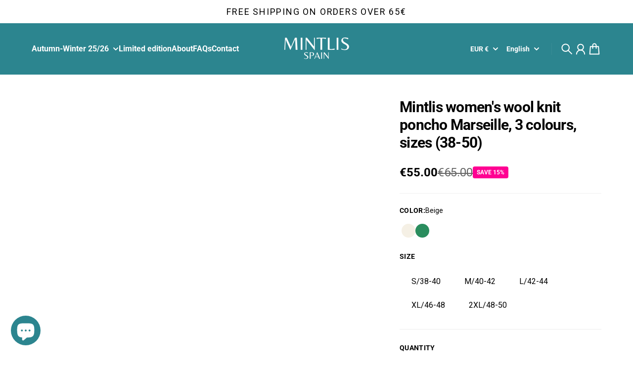

--- FILE ---
content_type: text/html; charset=utf-8
request_url: https://mintlis.com/en/products/2022-autumn-winter-new-turtle-neck-plaid-fringed-shawl-cloak-fashion-casual-coat-cloak-pullover-women-sweater-long-sleeve-top
body_size: 46936
content:
<!doctype html>
<html
  class="
    no-js
    section-spacing-normal
    block-spacing-small
    
    
      image-hover-zoom-enabled
    
  "
  lang="en"
>
  <head>
    <meta charset="utf-8">
    <meta http-equiv="X-UA-Compatible" content="IE=edge">
    <meta name="viewport" content="width=device-width,initial-scale=1,maximum-scale=1">
    <meta name="theme-color" content="">
    <link rel="canonical" href="https://mintlis.com/en/products/2022-autumn-winter-new-turtle-neck-plaid-fringed-shawl-cloak-fashion-casual-coat-cloak-pullover-women-sweater-long-sleeve-top">
    <link rel="preconnect" href="https://cdn.shopify.com" crossorigin>

    
      <link rel="icon" type="image/png" href="//mintlis.com/cdn/shop/files/Logo.png?crop=center&height=32&v=1718610243&width=32">
    

    <title>
      Mintlis women&#39;s wool knit poncho Marseille, 3 colours, sizes (38-50)</title>

    
      <meta name="description" content="Decoration: fringes Thickness: high quality wool Neck: High Neck Sleeve Style: Regular Hooded: No Sleeve Length(cm): Full Material percentage: ≥70%,&amp;lt;80% Clothing length: Regular Type: LOOSE Content of main fabric components: 71%-80% Fabric name:: knitted fabric Main composition of the fabric: acrylic fibers.">
    

    

<meta property="og:site_name" content="Mintlis">
<meta property="og:url" content="https://mintlis.com/en/products/2022-autumn-winter-new-turtle-neck-plaid-fringed-shawl-cloak-fashion-casual-coat-cloak-pullover-women-sweater-long-sleeve-top">
<meta property="og:title" content="Mintlis women&#39;s wool knit poncho Marseille, 3 colours, sizes (38-50)">
<meta property="og:type" content="product">
<meta property="og:description" content="Decoration: fringes Thickness: high quality wool Neck: High Neck Sleeve Style: Regular Hooded: No Sleeve Length(cm): Full Material percentage: ≥70%,&amp;lt;80% Clothing length: Regular Type: LOOSE Content of main fabric components: 71%-80% Fabric name:: knitted fabric Main composition of the fabric: acrylic fibers."><meta property="og:image" content="http://mintlis.com/cdn/shop/files/19F24EB2-B467-47E6-9D8D-750AFE97E4B2.png?v=1730223844">
  <meta property="og:image:secure_url" content="https://mintlis.com/cdn/shop/files/19F24EB2-B467-47E6-9D8D-750AFE97E4B2.png?v=1730223844">
  <meta property="og:image:width" content="944">
  <meta property="og:image:height" content="1058"><meta property="og:price:amount" content="55.00">
  <meta property="og:price:currency" content="EUR"><meta name="twitter:card" content="summary_large_image">
<meta name="twitter:title" content="Mintlis women&#39;s wool knit poncho Marseille, 3 colours, sizes (38-50)">
<meta name="twitter:description" content="Decoration: fringes Thickness: high quality wool Neck: High Neck Sleeve Style: Regular Hooded: No Sleeve Length(cm): Full Material percentage: ≥70%,&amp;lt;80% Clothing length: Regular Type: LOOSE Content of main fabric components: 71%-80% Fabric name:: knitted fabric Main composition of the fabric: acrylic fibers.">


    <script type="module" src="//mintlis.com/cdn/shop/t/47/assets/vendor.mjs?v=30529639322553009171767351875" defer></script>
    <script type="module" src="//mintlis.com/cdn/shop/t/47/assets/main.mjs?v=110768709483020284781767351875" defer></script>

    <script>window.performance && window.performance.mark && window.performance.mark('shopify.content_for_header.start');</script><meta name="facebook-domain-verification" content="jggwl9gcadug41epjzzlg15yayfxn9">
<meta id="shopify-digital-wallet" name="shopify-digital-wallet" content="/72999239997/digital_wallets/dialog">
<meta name="shopify-checkout-api-token" content="8d91e0764635e21b9e6544065ceee606">
<link rel="alternate" hreflang="x-default" href="https://mintlis.com/products/2022-autumn-winter-new-turtle-neck-plaid-fringed-shawl-cloak-fashion-casual-coat-cloak-pullover-women-sweater-long-sleeve-top">
<link rel="alternate" hreflang="es" href="https://mintlis.com/products/2022-autumn-winter-new-turtle-neck-plaid-fringed-shawl-cloak-fashion-casual-coat-cloak-pullover-women-sweater-long-sleeve-top">
<link rel="alternate" hreflang="en" href="https://mintlis.com/en/products/2022-autumn-winter-new-turtle-neck-plaid-fringed-shawl-cloak-fashion-casual-coat-cloak-pullover-women-sweater-long-sleeve-top">
<link rel="alternate" hreflang="fr" href="https://mintlis.com/fr/products/2022-autumn-winter-new-turtle-neck-plaid-fringed-shawl-cloak-fashion-casual-coat-cloak-pullover-women-sweater-long-sleeve-top">
<link rel="alternate" type="application/json+oembed" href="https://mintlis.com/en/products/2022-autumn-winter-new-turtle-neck-plaid-fringed-shawl-cloak-fashion-casual-coat-cloak-pullover-women-sweater-long-sleeve-top.oembed">
<script async="async" src="/checkouts/internal/preloads.js?locale=en-ES"></script>
<script id="apple-pay-shop-capabilities" type="application/json">{"shopId":72999239997,"countryCode":"ES","currencyCode":"EUR","merchantCapabilities":["supports3DS"],"merchantId":"gid:\/\/shopify\/Shop\/72999239997","merchantName":"Mintlis","requiredBillingContactFields":["postalAddress","email","phone"],"requiredShippingContactFields":["postalAddress","email","phone"],"shippingType":"shipping","supportedNetworks":["visa","maestro","masterCard"],"total":{"type":"pending","label":"Mintlis","amount":"1.00"},"shopifyPaymentsEnabled":true,"supportsSubscriptions":true}</script>
<script id="shopify-features" type="application/json">{"accessToken":"8d91e0764635e21b9e6544065ceee606","betas":["rich-media-storefront-analytics"],"domain":"mintlis.com","predictiveSearch":true,"shopId":72999239997,"locale":"en"}</script>
<script>var Shopify = Shopify || {};
Shopify.shop = "mintlis.myshopify.com";
Shopify.locale = "en";
Shopify.currency = {"active":"EUR","rate":"1.0"};
Shopify.country = "ES";
Shopify.theme = {"name":"Copia actualizada de Copia de Mintlis ","id":190955913551,"schema_name":"Essence","schema_version":"4.1.0","theme_store_id":2366,"role":"main"};
Shopify.theme.handle = "null";
Shopify.theme.style = {"id":null,"handle":null};
Shopify.cdnHost = "mintlis.com/cdn";
Shopify.routes = Shopify.routes || {};
Shopify.routes.root = "/en/";</script>
<script type="module">!function(o){(o.Shopify=o.Shopify||{}).modules=!0}(window);</script>
<script>!function(o){function n(){var o=[];function n(){o.push(Array.prototype.slice.apply(arguments))}return n.q=o,n}var t=o.Shopify=o.Shopify||{};t.loadFeatures=n(),t.autoloadFeatures=n()}(window);</script>
<script id="shop-js-analytics" type="application/json">{"pageType":"product"}</script>
<script defer="defer" async type="module" src="//mintlis.com/cdn/shopifycloud/shop-js/modules/v2/client.init-shop-cart-sync_BT-GjEfc.en.esm.js"></script>
<script defer="defer" async type="module" src="//mintlis.com/cdn/shopifycloud/shop-js/modules/v2/chunk.common_D58fp_Oc.esm.js"></script>
<script defer="defer" async type="module" src="//mintlis.com/cdn/shopifycloud/shop-js/modules/v2/chunk.modal_xMitdFEc.esm.js"></script>
<script type="module">
  await import("//mintlis.com/cdn/shopifycloud/shop-js/modules/v2/client.init-shop-cart-sync_BT-GjEfc.en.esm.js");
await import("//mintlis.com/cdn/shopifycloud/shop-js/modules/v2/chunk.common_D58fp_Oc.esm.js");
await import("//mintlis.com/cdn/shopifycloud/shop-js/modules/v2/chunk.modal_xMitdFEc.esm.js");

  window.Shopify.SignInWithShop?.initShopCartSync?.({"fedCMEnabled":true,"windoidEnabled":true});

</script>
<script id="__st">var __st={"a":72999239997,"offset":3600,"reqid":"3e8e7a22-9980-4849-8771-4203fd309834-1769146022","pageurl":"mintlis.com\/en\/products\/2022-autumn-winter-new-turtle-neck-plaid-fringed-shawl-cloak-fashion-casual-coat-cloak-pullover-women-sweater-long-sleeve-top","u":"5090c3531f60","p":"product","rtyp":"product","rid":8695176429903};</script>
<script>window.ShopifyPaypalV4VisibilityTracking = true;</script>
<script id="captcha-bootstrap">!function(){'use strict';const t='contact',e='account',n='new_comment',o=[[t,t],['blogs',n],['comments',n],[t,'customer']],c=[[e,'customer_login'],[e,'guest_login'],[e,'recover_customer_password'],[e,'create_customer']],r=t=>t.map((([t,e])=>`form[action*='/${t}']:not([data-nocaptcha='true']) input[name='form_type'][value='${e}']`)).join(','),a=t=>()=>t?[...document.querySelectorAll(t)].map((t=>t.form)):[];function s(){const t=[...o],e=r(t);return a(e)}const i='password',u='form_key',d=['recaptcha-v3-token','g-recaptcha-response','h-captcha-response',i],f=()=>{try{return window.sessionStorage}catch{return}},m='__shopify_v',_=t=>t.elements[u];function p(t,e,n=!1){try{const o=window.sessionStorage,c=JSON.parse(o.getItem(e)),{data:r}=function(t){const{data:e,action:n}=t;return t[m]||n?{data:e,action:n}:{data:t,action:n}}(c);for(const[e,n]of Object.entries(r))t.elements[e]&&(t.elements[e].value=n);n&&o.removeItem(e)}catch(o){console.error('form repopulation failed',{error:o})}}const l='form_type',E='cptcha';function T(t){t.dataset[E]=!0}const w=window,h=w.document,L='Shopify',v='ce_forms',y='captcha';let A=!1;((t,e)=>{const n=(g='f06e6c50-85a8-45c8-87d0-21a2b65856fe',I='https://cdn.shopify.com/shopifycloud/storefront-forms-hcaptcha/ce_storefront_forms_captcha_hcaptcha.v1.5.2.iife.js',D={infoText:'Protected by hCaptcha',privacyText:'Privacy',termsText:'Terms'},(t,e,n)=>{const o=w[L][v],c=o.bindForm;if(c)return c(t,g,e,D).then(n);var r;o.q.push([[t,g,e,D],n]),r=I,A||(h.body.append(Object.assign(h.createElement('script'),{id:'captcha-provider',async:!0,src:r})),A=!0)});var g,I,D;w[L]=w[L]||{},w[L][v]=w[L][v]||{},w[L][v].q=[],w[L][y]=w[L][y]||{},w[L][y].protect=function(t,e){n(t,void 0,e),T(t)},Object.freeze(w[L][y]),function(t,e,n,w,h,L){const[v,y,A,g]=function(t,e,n){const i=e?o:[],u=t?c:[],d=[...i,...u],f=r(d),m=r(i),_=r(d.filter((([t,e])=>n.includes(e))));return[a(f),a(m),a(_),s()]}(w,h,L),I=t=>{const e=t.target;return e instanceof HTMLFormElement?e:e&&e.form},D=t=>v().includes(t);t.addEventListener('submit',(t=>{const e=I(t);if(!e)return;const n=D(e)&&!e.dataset.hcaptchaBound&&!e.dataset.recaptchaBound,o=_(e),c=g().includes(e)&&(!o||!o.value);(n||c)&&t.preventDefault(),c&&!n&&(function(t){try{if(!f())return;!function(t){const e=f();if(!e)return;const n=_(t);if(!n)return;const o=n.value;o&&e.removeItem(o)}(t);const e=Array.from(Array(32),(()=>Math.random().toString(36)[2])).join('');!function(t,e){_(t)||t.append(Object.assign(document.createElement('input'),{type:'hidden',name:u})),t.elements[u].value=e}(t,e),function(t,e){const n=f();if(!n)return;const o=[...t.querySelectorAll(`input[type='${i}']`)].map((({name:t})=>t)),c=[...d,...o],r={};for(const[a,s]of new FormData(t).entries())c.includes(a)||(r[a]=s);n.setItem(e,JSON.stringify({[m]:1,action:t.action,data:r}))}(t,e)}catch(e){console.error('failed to persist form',e)}}(e),e.submit())}));const S=(t,e)=>{t&&!t.dataset[E]&&(n(t,e.some((e=>e===t))),T(t))};for(const o of['focusin','change'])t.addEventListener(o,(t=>{const e=I(t);D(e)&&S(e,y())}));const B=e.get('form_key'),M=e.get(l),P=B&&M;t.addEventListener('DOMContentLoaded',(()=>{const t=y();if(P)for(const e of t)e.elements[l].value===M&&p(e,B);[...new Set([...A(),...v().filter((t=>'true'===t.dataset.shopifyCaptcha))])].forEach((e=>S(e,t)))}))}(h,new URLSearchParams(w.location.search),n,t,e,['guest_login'])})(!0,!0)}();</script>
<script integrity="sha256-4kQ18oKyAcykRKYeNunJcIwy7WH5gtpwJnB7kiuLZ1E=" data-source-attribution="shopify.loadfeatures" defer="defer" src="//mintlis.com/cdn/shopifycloud/storefront/assets/storefront/load_feature-a0a9edcb.js" crossorigin="anonymous"></script>
<script data-source-attribution="shopify.dynamic_checkout.dynamic.init">var Shopify=Shopify||{};Shopify.PaymentButton=Shopify.PaymentButton||{isStorefrontPortableWallets:!0,init:function(){window.Shopify.PaymentButton.init=function(){};var t=document.createElement("script");t.src="https://mintlis.com/cdn/shopifycloud/portable-wallets/latest/portable-wallets.en.js",t.type="module",document.head.appendChild(t)}};
</script>
<script data-source-attribution="shopify.dynamic_checkout.buyer_consent">
  function portableWalletsHideBuyerConsent(e){var t=document.getElementById("shopify-buyer-consent"),n=document.getElementById("shopify-subscription-policy-button");t&&n&&(t.classList.add("hidden"),t.setAttribute("aria-hidden","true"),n.removeEventListener("click",e))}function portableWalletsShowBuyerConsent(e){var t=document.getElementById("shopify-buyer-consent"),n=document.getElementById("shopify-subscription-policy-button");t&&n&&(t.classList.remove("hidden"),t.removeAttribute("aria-hidden"),n.addEventListener("click",e))}window.Shopify?.PaymentButton&&(window.Shopify.PaymentButton.hideBuyerConsent=portableWalletsHideBuyerConsent,window.Shopify.PaymentButton.showBuyerConsent=portableWalletsShowBuyerConsent);
</script>
<script>
  function portableWalletsCleanup(e){e&&e.src&&console.error("Failed to load portable wallets script "+e.src);var t=document.querySelectorAll("shopify-accelerated-checkout .shopify-payment-button__skeleton, shopify-accelerated-checkout-cart .wallet-cart-button__skeleton"),e=document.getElementById("shopify-buyer-consent");for(let e=0;e<t.length;e++)t[e].remove();e&&e.remove()}function portableWalletsNotLoadedAsModule(e){e instanceof ErrorEvent&&"string"==typeof e.message&&e.message.includes("import.meta")&&"string"==typeof e.filename&&e.filename.includes("portable-wallets")&&(window.removeEventListener("error",portableWalletsNotLoadedAsModule),window.Shopify.PaymentButton.failedToLoad=e,"loading"===document.readyState?document.addEventListener("DOMContentLoaded",window.Shopify.PaymentButton.init):window.Shopify.PaymentButton.init())}window.addEventListener("error",portableWalletsNotLoadedAsModule);
</script>

<script type="module" src="https://mintlis.com/cdn/shopifycloud/portable-wallets/latest/portable-wallets.en.js" onError="portableWalletsCleanup(this)" crossorigin="anonymous"></script>
<script nomodule>
  document.addEventListener("DOMContentLoaded", portableWalletsCleanup);
</script>

<script id='scb4127' type='text/javascript' async='' src='https://mintlis.com/cdn/shopifycloud/privacy-banner/storefront-banner.js'></script><link id="shopify-accelerated-checkout-styles" rel="stylesheet" media="screen" href="https://mintlis.com/cdn/shopifycloud/portable-wallets/latest/accelerated-checkout-backwards-compat.css" crossorigin="anonymous">
<style id="shopify-accelerated-checkout-cart">
        #shopify-buyer-consent {
  margin-top: 1em;
  display: inline-block;
  width: 100%;
}

#shopify-buyer-consent.hidden {
  display: none;
}

#shopify-subscription-policy-button {
  background: none;
  border: none;
  padding: 0;
  text-decoration: underline;
  font-size: inherit;
  cursor: pointer;
}

#shopify-subscription-policy-button::before {
  box-shadow: none;
}

      </style>

<script>window.performance && window.performance.mark && window.performance.mark('shopify.content_for_header.end');</script>

    <script>
      document.documentElement.className = document.documentElement.className.replace('no-js', 'js');
    </script>

    

<style>
    :root {
      --color-base-background: 255 255 255;
      --color-base-foreground: 0 0 0;
      --color-base-headings: 0 0 0;
      --color-base-accent: 0 0 0;
      --color-base-accent-foreground: 255 255 255;

      --button-primary-background: 44 133 143;
      --button-primary-background-hover: 51 155 166; --button-primary-background-active: 37 111 120;

      --button-primary-foreground: 255 255 255;

      --button-secondary-background: 44 133 143;
      --button-secondary-background-hover: 51 155 166; --button-secondary-background-active: 37 111 120;

      --button-secondary-foreground: 255 255 255;

      --color-header-background: 44 133 143;
      --color-header-foreground: 255 255 255;

      --color-footer-background: 44 133 143;
      --color-footer-foreground: 255 255 255;

      --color-product-card-background: 255 255 255;
      --color-product-card-text: 0 0 0;

      --color-sale-badge: 255 1 146;
      --color-sale-badge-text: 255 255 255;
      --color-sale-price: 220 38 38;

      --color-sold-out-badge: 220 38 38;
      --color-sold-out-badge-text: 255 255 255;

      --color-custom-badge: 10 11 12;
      --color-custom-badge-text: 255 255 255;

      --color-rating-star: 255 198 13;

      --color-in-stock-text: 22 163 74;
      --color-low-stock-text: 220 38 38;

      --color-free-shipping-bar: 44 133 143;

      --color-modal-background: 255 255 255;
      --color-modal-foreground: 0 0 0;

      --color-article-category-badge: 0 0 0;
      --color-article-category-badge-text: 255 255 255;

      --color-success: 22 163 74;
      --color-success-light: 232 246 237;

      --color-warning: 255 198 13;
      --color-warning-light: 255 249 231;

      --color-danger: 220 38 38;
      --color-danger-light: 252 233 233;

      
      
        --color-active-filter-pill: var(--color-base-foreground) / 6%;
        --color-active-filter-pill-foreground: var(--color-base-foreground);
      

      
        --color-input-accent: var(--color-base-accent);
        --color-input-accent-foreground: var(--color-base-accent-foreground);
      

      
        --color-progress-bar: var(--color-base-accent);
      

      
        --color-range-slider: var(--color-base-accent);
      

      
        --color-selected-dropdown-item: rgb(var(--color-base-accent) / 8%);
        --color-selected-dropdown-item-foreground: var(--color-base-foreground);
      

      
        --color-cart-badge: var(--button-secondary-background);
        --color-cart-badge-foreground: var(--button-secondary-foreground);
      

      

      --main-bg-number: 16646655;
    }

    
</style>



<style>
  @font-face {
  font-family: Roboto;
  font-weight: 400;
  font-style: normal;
  font-display: swap;
  src: url("//mintlis.com/cdn/fonts/roboto/roboto_n4.2019d890f07b1852f56ce63ba45b2db45d852cba.woff2") format("woff2"),
       url("//mintlis.com/cdn/fonts/roboto/roboto_n4.238690e0007583582327135619c5f7971652fa9d.woff") format("woff");
}

  @font-face {
  font-family: Roboto;
  font-weight: 700;
  font-style: normal;
  font-display: swap;
  src: url("//mintlis.com/cdn/fonts/roboto/roboto_n7.f38007a10afbbde8976c4056bfe890710d51dec2.woff2") format("woff2"),
       url("//mintlis.com/cdn/fonts/roboto/roboto_n7.94bfdd3e80c7be00e128703d245c207769d763f9.woff") format("woff");
}

  @font-face {
  font-family: Roboto;
  font-weight: 400;
  font-style: italic;
  font-display: swap;
  src: url("//mintlis.com/cdn/fonts/roboto/roboto_i4.57ce898ccda22ee84f49e6b57ae302250655e2d4.woff2") format("woff2"),
       url("//mintlis.com/cdn/fonts/roboto/roboto_i4.b21f3bd061cbcb83b824ae8c7671a82587b264bf.woff") format("woff");
}

  @font-face {
  font-family: Roboto;
  font-weight: 700;
  font-style: italic;
  font-display: swap;
  src: url("//mintlis.com/cdn/fonts/roboto/roboto_i7.7ccaf9410746f2c53340607c42c43f90a9005937.woff2") format("woff2"),
       url("//mintlis.com/cdn/fonts/roboto/roboto_i7.49ec21cdd7148292bffea74c62c0df6e93551516.woff") format("woff");
}

  @font-face {
  font-family: Roboto;
  font-weight: 700;
  font-style: normal;
  font-display: swap;
  src: url("//mintlis.com/cdn/fonts/roboto/roboto_n7.f38007a10afbbde8976c4056bfe890710d51dec2.woff2") format("woff2"),
       url("//mintlis.com/cdn/fonts/roboto/roboto_n7.94bfdd3e80c7be00e128703d245c207769d763f9.woff") format("woff");
}


  :root {
    --font-body-family: Roboto, sans-serif;
    --font-body-style: normal;
    --font-body-weight: 400;
    --font-body-weight-bold: 700;

    --font-heading-family: Roboto, sans-serif;
    --font-heading-style: normal;
    --font-heading-weight: 700;
    --heading-text-transform: normal;
    --heading-letter-spacing: -0.025em;

    --font-body-scale: 1.0;
    --font-body-letter-spacing: 0.0em;

    
        --navigation-font-family: var(--font-body-family);
        --navigation-font-weight: var(--font-body-weight-bold);
        --navigation-font-style: var(--font-body-style);
      

    --navigation-text-transform: normal;

    
        --button-font-family: var(--font-body-family);
        --button-font-weight: var(--font-body-weight-bold);
        --button-font-style: var(--font-body-style);
      

    --button-text-transform: uppercase;

    
        --label-font-family: var(--font-body-family);
        --label-font-weight: var(--font-body-weight-bold);
        --label-font-style: var(--font-body-style);
      

    --label-text-transform: uppercase;


    --label-font-size: var(--size-text-sm);

    
        --product-card-font-family: var(--font-body-family);
        --product-card-font-weight: var(--font-body-weight-bold);
      

    
        --accordion-font-family: var(--font-heading-family);
        --accordion-font-weight: var(--font-heading-weight);
        --accordion-text-transform: var(--heading-text-transform);
        --accordion-letter-spacing: var(--heading-letter-spacing);
      

    --font-heading-scale: 1;
    --size-text-h0: calc(var(--size-h0-rfs) * var(--font-heading-scale));
    --size-text-h1: calc(var(--size-h1-rfs) * var(--font-heading-scale));
    --size-text-h2: calc(var(--size-h2-rfs) * var(--font-heading-scale));
    --size-text-h3: calc(var(--size-h3-rfs) * var(--font-heading-scale));
    --size-text-h4: calc(var(--size-h4-rfs) * var(--font-heading-scale));
    --size-text-h5: calc(var(--size-h5-rfs) * var(--font-heading-scale));
    --size-text-h6: calc(var(--size-h6-rfs) * var(--font-heading-scale));
  }
</style>
<style>
  :root {
    --container-max-inner-width-const: 1600px;
  }

  

  .text-center .button-group-inner {
    justify-content: center;
  }

  .text-right .button-group-inner {
    justify-content: flex-end;
  }
</style>
<style>
  :root {
    --block-corner-radius: 4px;
    --block-sm-corner-radius: calc(min(var(--block-corner-radius), .5rem));
    --block-xs-corner-radius: calc(min(var(--block-corner-radius), .25rem));

    --button-corner-radius: 64px;
    --input-corner-radius: 4px;
    --dropdown-corner-radius: 4px;

    --image-background-shade: 0.97;

    
        --color-swatch-border-radius: 9999px;
        --color-swatch-aspect-ratio: 1.0;
      

    
        --product-card-image-aspect: 1;
      
  }

  


  

  
</style>


<style>
  :root {
    --svg-message-danger: url("data:image/svg+xml,%3Csvg viewBox='0 0 13 13' fill='none' xmlns='http://www.w3.org/2000/svg'%3E%3Cpath d='M5.76034 2.98801L5.87883 7.7671H7.12297L7.24146 2.98801H5.76034ZM6.5009 10.2356C6.95017 10.2356 7.30563 9.89497 7.30563 9.4605C7.30563 9.02604 6.95017 8.68538 6.5009 8.68538C6.05163 8.68538 5.69615 9.02604 5.69615 9.4605C5.69615 9.89497 6.05163 10.2356 6.5009 10.2356Z' fill='white'/%3E%3C/svg%3E%0A");
    --svg-circle-check: url("data:image/svg+xml,%3Csvg viewBox='0 0 13 13' fill='none' xmlns='http://www.w3.org/2000/svg'%3E%3Cpath d='M3.01528 6.3321L5.44807 8.7649L9.98472 4.2351' stroke='white' stroke-width='1.5'/%3E%3C/svg%3E%0A");
    --svg-message-success: var(--svg-circle-check);
    --svg-message-unavailable: url("data:image/svg+xml,%3Csvg viewBox='0 0 48 48' fill='none' xmlns='http://www.w3.org/2000/svg'%3E%3Crect x='11.9792' y='16.2218' width='6' height='28' transform='rotate(-45 11.9792 16.2218)' fill='white'/%3E%3Crect x='16.2218' y='36.0208' width='6' height='28' transform='rotate(-135 16.2218 36.0208)' fill='white'/%3E%3C/svg%3E%0A");

    --svg-star: url("data:image/svg+xml,%3Csvg viewBox='0 0 64 64' fill='none' xmlns='http://www.w3.org/2000/svg'%3E%3Cg clip-path='url(%23clip0_1_2)'%3E%3Cpath d='M32 3L39.1844 25.1115H62.4338L43.6247 38.7771L50.8091 60.8885L32 47.2229L13.1909 60.8885L20.3753 38.7771L1.56619 25.1115H24.8156L32 3Z' fill='black'/%3E%3C/g%3E%3Cdefs%3E%3CclipPath id='clip0_1_2'%3E%3Crect width='64' height='64' fill='white'/%3E%3C/clipPath%3E%3C/defs%3E%3C/svg%3E%0A");
    --svg-check: url("data:image/svg+xml,%3Csvg%20viewBox=%220%200%2026%2026%22%20fill=%22none%22%20xmlns=%22http://www.w3.org/2000/svg%22%3E%0A%20%20%3Cpath%20d=%22M21.9865%206.8196L9.75033%2019.0558L4.55575%2013.8612%22%20stroke=%22currentColor%22%20stroke-width=%222.5%22%20/%3E%0A%3C/svg%3E%0A");
    --svg-checkbox-check: url("data:image/svg+xml,%3Csvg%20viewBox=%220%200%2026%2026%22%20fill=%22none%22%20xmlns=%22http://www.w3.org/2000/svg%22%3E%0A%20%20%3Cpath%20d=%22M21.9865%206.8196L9.75033%2019.0558L4.55575%2013.8612%22%20stroke=%22white%22%20stroke-width=%222.5%22%20/%3E%0A%3C/svg%3E%0A");
    --svg-chevron: url("data:image/svg+xml,%3Csvg%20class=%22icon-chevron%22%20viewBox=%220%200%2024%2024%22%20fill=%22none%22%20xmlns=%22http://www.w3.org/2000/svg%22%3E%0A%20%20%3Cpath%0A%20%20%20%20d=%22M8.00003%2020L16%2012L8.00003%204.00004%22%0A%20%20%20%20stroke=%22currentColor%22%0A%20%20%20%20stroke-width=%22var(--icon-stroke-width,%202)%22%0A%20%20%20%20stroke-linecap=%22var(--icon-stroke-linecap)%22%0A%20%20%20%20stroke-linejoin=%22var(--icon-stroke-linejoin)%22%0A%20%20%20%20vector-effect=%22non-scaling-stroke%22%20/%3E%0A%3C/svg%3E%0A");
    --svg-product-card-size-unavailable: url("data:image/svg+xml,%3Csvg xmlns='http://www.w3.org/2000/svg' version='1.1' width='30' height='30'%3E%3Cpath d='M 0,30 30,0' style='stroke:%23000000;stroke-width:1'/%3E%3Cpath d='M 0,0 30,30' style='stroke:%23000000;stroke-width:1'/%3E%3C/svg%3E");


    
        --icon-xs-stroke-width: 1.5px;
        --icon-sm-stroke-width: 1.75px;
        --icon-md-stroke-width: 1.875px;
        --icon-lg-stroke-width: 2px;
        --icon-xl-stroke-width: 2.5px;
      


    --icon-stroke-width: var(--icon-md-stroke-width);

    --icon-stroke-linecap: round;
    --icon-stroke-linejoin: round;
  }
</style>


    <link href="//mintlis.com/cdn/shop/t/47/assets/main.css?v=93963754191510374781767351875" rel="stylesheet" type="text/css" media="all" />
  <!-- BEGIN app block: shopify://apps/klaviyo-email-marketing-sms/blocks/klaviyo-onsite-embed/2632fe16-c075-4321-a88b-50b567f42507 -->












  <script async src="https://static.klaviyo.com/onsite/js/XieQeV/klaviyo.js?company_id=XieQeV"></script>
  <script>!function(){if(!window.klaviyo){window._klOnsite=window._klOnsite||[];try{window.klaviyo=new Proxy({},{get:function(n,i){return"push"===i?function(){var n;(n=window._klOnsite).push.apply(n,arguments)}:function(){for(var n=arguments.length,o=new Array(n),w=0;w<n;w++)o[w]=arguments[w];var t="function"==typeof o[o.length-1]?o.pop():void 0,e=new Promise((function(n){window._klOnsite.push([i].concat(o,[function(i){t&&t(i),n(i)}]))}));return e}}})}catch(n){window.klaviyo=window.klaviyo||[],window.klaviyo.push=function(){var n;(n=window._klOnsite).push.apply(n,arguments)}}}}();</script>

  
    <script id="viewed_product">
      if (item == null) {
        var _learnq = _learnq || [];

        var MetafieldReviews = null
        var MetafieldYotpoRating = null
        var MetafieldYotpoCount = null
        var MetafieldLooxRating = null
        var MetafieldLooxCount = null
        var okendoProduct = null
        var okendoProductReviewCount = null
        var okendoProductReviewAverageValue = null
        try {
          // The following fields are used for Customer Hub recently viewed in order to add reviews.
          // This information is not part of __kla_viewed. Instead, it is part of __kla_viewed_reviewed_items
          MetafieldReviews = {};
          MetafieldYotpoRating = null
          MetafieldYotpoCount = null
          MetafieldLooxRating = null
          MetafieldLooxCount = null

          okendoProduct = null
          // If the okendo metafield is not legacy, it will error, which then requires the new json formatted data
          if (okendoProduct && 'error' in okendoProduct) {
            okendoProduct = null
          }
          okendoProductReviewCount = okendoProduct ? okendoProduct.reviewCount : null
          okendoProductReviewAverageValue = okendoProduct ? okendoProduct.reviewAverageValue : null
        } catch (error) {
          console.error('Error in Klaviyo onsite reviews tracking:', error);
        }

        var item = {
          Name: "Mintlis women's wool knit poncho Marseille, 3 colours, sizes (38-50)",
          ProductID: 8695176429903,
          Categories: ["Large sizes","Point 25","Single"],
          ImageURL: "https://mintlis.com/cdn/shop/files/19F24EB2-B467-47E6-9D8D-750AFE97E4B2_grande.png?v=1730223844",
          URL: "https://mintlis.com/en/products/2022-autumn-winter-new-turtle-neck-plaid-fringed-shawl-cloak-fashion-casual-coat-cloak-pullover-women-sweater-long-sleeve-top",
          Brand: "punto black friday",
          Price: "€55.00",
          Value: "55.00",
          CompareAtPrice: "€65.00"
        };
        _learnq.push(['track', 'Viewed Product', item]);
        _learnq.push(['trackViewedItem', {
          Title: item.Name,
          ItemId: item.ProductID,
          Categories: item.Categories,
          ImageUrl: item.ImageURL,
          Url: item.URL,
          Metadata: {
            Brand: item.Brand,
            Price: item.Price,
            Value: item.Value,
            CompareAtPrice: item.CompareAtPrice
          },
          metafields:{
            reviews: MetafieldReviews,
            yotpo:{
              rating: MetafieldYotpoRating,
              count: MetafieldYotpoCount,
            },
            loox:{
              rating: MetafieldLooxRating,
              count: MetafieldLooxCount,
            },
            okendo: {
              rating: okendoProductReviewAverageValue,
              count: okendoProductReviewCount,
            }
          }
        }]);
      }
    </script>
  




  <script>
    window.klaviyoReviewsProductDesignMode = false
  </script>







<!-- END app block --><script src="https://cdn.shopify.com/extensions/6da6ffdd-cf2b-4a18-80e5-578ff81399ca/klarna-on-site-messaging-33/assets/index.js" type="text/javascript" defer="defer"></script>
<script src="https://cdn.shopify.com/extensions/019b09dd-709f-7233-8c82-cc4081277048/klaviyo-email-marketing-44/assets/app.js" type="text/javascript" defer="defer"></script>
<link href="https://cdn.shopify.com/extensions/019b09dd-709f-7233-8c82-cc4081277048/klaviyo-email-marketing-44/assets/app.css" rel="stylesheet" type="text/css" media="all">
<script src="https://cdn.shopify.com/extensions/e8878072-2f6b-4e89-8082-94b04320908d/inbox-1254/assets/inbox-chat-loader.js" type="text/javascript" defer="defer"></script>
<link href="https://monorail-edge.shopifysvc.com" rel="dns-prefetch">
<script>(function(){if ("sendBeacon" in navigator && "performance" in window) {try {var session_token_from_headers = performance.getEntriesByType('navigation')[0].serverTiming.find(x => x.name == '_s').description;} catch {var session_token_from_headers = undefined;}var session_cookie_matches = document.cookie.match(/_shopify_s=([^;]*)/);var session_token_from_cookie = session_cookie_matches && session_cookie_matches.length === 2 ? session_cookie_matches[1] : "";var session_token = session_token_from_headers || session_token_from_cookie || "";function handle_abandonment_event(e) {var entries = performance.getEntries().filter(function(entry) {return /monorail-edge.shopifysvc.com/.test(entry.name);});if (!window.abandonment_tracked && entries.length === 0) {window.abandonment_tracked = true;var currentMs = Date.now();var navigation_start = performance.timing.navigationStart;var payload = {shop_id: 72999239997,url: window.location.href,navigation_start,duration: currentMs - navigation_start,session_token,page_type: "product"};window.navigator.sendBeacon("https://monorail-edge.shopifysvc.com/v1/produce", JSON.stringify({schema_id: "online_store_buyer_site_abandonment/1.1",payload: payload,metadata: {event_created_at_ms: currentMs,event_sent_at_ms: currentMs}}));}}window.addEventListener('pagehide', handle_abandonment_event);}}());</script>
<script id="web-pixels-manager-setup">(function e(e,d,r,n,o){if(void 0===o&&(o={}),!Boolean(null===(a=null===(i=window.Shopify)||void 0===i?void 0:i.analytics)||void 0===a?void 0:a.replayQueue)){var i,a;window.Shopify=window.Shopify||{};var t=window.Shopify;t.analytics=t.analytics||{};var s=t.analytics;s.replayQueue=[],s.publish=function(e,d,r){return s.replayQueue.push([e,d,r]),!0};try{self.performance.mark("wpm:start")}catch(e){}var l=function(){var e={modern:/Edge?\/(1{2}[4-9]|1[2-9]\d|[2-9]\d{2}|\d{4,})\.\d+(\.\d+|)|Firefox\/(1{2}[4-9]|1[2-9]\d|[2-9]\d{2}|\d{4,})\.\d+(\.\d+|)|Chrom(ium|e)\/(9{2}|\d{3,})\.\d+(\.\d+|)|(Maci|X1{2}).+ Version\/(15\.\d+|(1[6-9]|[2-9]\d|\d{3,})\.\d+)([,.]\d+|)( \(\w+\)|)( Mobile\/\w+|) Safari\/|Chrome.+OPR\/(9{2}|\d{3,})\.\d+\.\d+|(CPU[ +]OS|iPhone[ +]OS|CPU[ +]iPhone|CPU IPhone OS|CPU iPad OS)[ +]+(15[._]\d+|(1[6-9]|[2-9]\d|\d{3,})[._]\d+)([._]\d+|)|Android:?[ /-](13[3-9]|1[4-9]\d|[2-9]\d{2}|\d{4,})(\.\d+|)(\.\d+|)|Android.+Firefox\/(13[5-9]|1[4-9]\d|[2-9]\d{2}|\d{4,})\.\d+(\.\d+|)|Android.+Chrom(ium|e)\/(13[3-9]|1[4-9]\d|[2-9]\d{2}|\d{4,})\.\d+(\.\d+|)|SamsungBrowser\/([2-9]\d|\d{3,})\.\d+/,legacy:/Edge?\/(1[6-9]|[2-9]\d|\d{3,})\.\d+(\.\d+|)|Firefox\/(5[4-9]|[6-9]\d|\d{3,})\.\d+(\.\d+|)|Chrom(ium|e)\/(5[1-9]|[6-9]\d|\d{3,})\.\d+(\.\d+|)([\d.]+$|.*Safari\/(?![\d.]+ Edge\/[\d.]+$))|(Maci|X1{2}).+ Version\/(10\.\d+|(1[1-9]|[2-9]\d|\d{3,})\.\d+)([,.]\d+|)( \(\w+\)|)( Mobile\/\w+|) Safari\/|Chrome.+OPR\/(3[89]|[4-9]\d|\d{3,})\.\d+\.\d+|(CPU[ +]OS|iPhone[ +]OS|CPU[ +]iPhone|CPU IPhone OS|CPU iPad OS)[ +]+(10[._]\d+|(1[1-9]|[2-9]\d|\d{3,})[._]\d+)([._]\d+|)|Android:?[ /-](13[3-9]|1[4-9]\d|[2-9]\d{2}|\d{4,})(\.\d+|)(\.\d+|)|Mobile Safari.+OPR\/([89]\d|\d{3,})\.\d+\.\d+|Android.+Firefox\/(13[5-9]|1[4-9]\d|[2-9]\d{2}|\d{4,})\.\d+(\.\d+|)|Android.+Chrom(ium|e)\/(13[3-9]|1[4-9]\d|[2-9]\d{2}|\d{4,})\.\d+(\.\d+|)|Android.+(UC? ?Browser|UCWEB|U3)[ /]?(15\.([5-9]|\d{2,})|(1[6-9]|[2-9]\d|\d{3,})\.\d+)\.\d+|SamsungBrowser\/(5\.\d+|([6-9]|\d{2,})\.\d+)|Android.+MQ{2}Browser\/(14(\.(9|\d{2,})|)|(1[5-9]|[2-9]\d|\d{3,})(\.\d+|))(\.\d+|)|K[Aa][Ii]OS\/(3\.\d+|([4-9]|\d{2,})\.\d+)(\.\d+|)/},d=e.modern,r=e.legacy,n=navigator.userAgent;return n.match(d)?"modern":n.match(r)?"legacy":"unknown"}(),u="modern"===l?"modern":"legacy",c=(null!=n?n:{modern:"",legacy:""})[u],f=function(e){return[e.baseUrl,"/wpm","/b",e.hashVersion,"modern"===e.buildTarget?"m":"l",".js"].join("")}({baseUrl:d,hashVersion:r,buildTarget:u}),m=function(e){var d=e.version,r=e.bundleTarget,n=e.surface,o=e.pageUrl,i=e.monorailEndpoint;return{emit:function(e){var a=e.status,t=e.errorMsg,s=(new Date).getTime(),l=JSON.stringify({metadata:{event_sent_at_ms:s},events:[{schema_id:"web_pixels_manager_load/3.1",payload:{version:d,bundle_target:r,page_url:o,status:a,surface:n,error_msg:t},metadata:{event_created_at_ms:s}}]});if(!i)return console&&console.warn&&console.warn("[Web Pixels Manager] No Monorail endpoint provided, skipping logging."),!1;try{return self.navigator.sendBeacon.bind(self.navigator)(i,l)}catch(e){}var u=new XMLHttpRequest;try{return u.open("POST",i,!0),u.setRequestHeader("Content-Type","text/plain"),u.send(l),!0}catch(e){return console&&console.warn&&console.warn("[Web Pixels Manager] Got an unhandled error while logging to Monorail."),!1}}}}({version:r,bundleTarget:l,surface:e.surface,pageUrl:self.location.href,monorailEndpoint:e.monorailEndpoint});try{o.browserTarget=l,function(e){var d=e.src,r=e.async,n=void 0===r||r,o=e.onload,i=e.onerror,a=e.sri,t=e.scriptDataAttributes,s=void 0===t?{}:t,l=document.createElement("script"),u=document.querySelector("head"),c=document.querySelector("body");if(l.async=n,l.src=d,a&&(l.integrity=a,l.crossOrigin="anonymous"),s)for(var f in s)if(Object.prototype.hasOwnProperty.call(s,f))try{l.dataset[f]=s[f]}catch(e){}if(o&&l.addEventListener("load",o),i&&l.addEventListener("error",i),u)u.appendChild(l);else{if(!c)throw new Error("Did not find a head or body element to append the script");c.appendChild(l)}}({src:f,async:!0,onload:function(){if(!function(){var e,d;return Boolean(null===(d=null===(e=window.Shopify)||void 0===e?void 0:e.analytics)||void 0===d?void 0:d.initialized)}()){var d=window.webPixelsManager.init(e)||void 0;if(d){var r=window.Shopify.analytics;r.replayQueue.forEach((function(e){var r=e[0],n=e[1],o=e[2];d.publishCustomEvent(r,n,o)})),r.replayQueue=[],r.publish=d.publishCustomEvent,r.visitor=d.visitor,r.initialized=!0}}},onerror:function(){return m.emit({status:"failed",errorMsg:"".concat(f," has failed to load")})},sri:function(e){var d=/^sha384-[A-Za-z0-9+/=]+$/;return"string"==typeof e&&d.test(e)}(c)?c:"",scriptDataAttributes:o}),m.emit({status:"loading"})}catch(e){m.emit({status:"failed",errorMsg:(null==e?void 0:e.message)||"Unknown error"})}}})({shopId: 72999239997,storefrontBaseUrl: "https://mintlis.com",extensionsBaseUrl: "https://extensions.shopifycdn.com/cdn/shopifycloud/web-pixels-manager",monorailEndpoint: "https://monorail-edge.shopifysvc.com/unstable/produce_batch",surface: "storefront-renderer",enabledBetaFlags: ["2dca8a86"],webPixelsConfigList: [{"id":"1273495887","configuration":"{\"pixel_id\":\"255065637668915\",\"pixel_type\":\"facebook_pixel\"}","eventPayloadVersion":"v1","runtimeContext":"OPEN","scriptVersion":"ca16bc87fe92b6042fbaa3acc2fbdaa6","type":"APP","apiClientId":2329312,"privacyPurposes":["ANALYTICS","MARKETING","SALE_OF_DATA"],"dataSharingAdjustments":{"protectedCustomerApprovalScopes":["read_customer_address","read_customer_email","read_customer_name","read_customer_personal_data","read_customer_phone"]}},{"id":"1080328527","configuration":"{\"config\":\"{\\\"pixel_id\\\":\\\"G-S6CV2VZ5BP\\\",\\\"gtag_events\\\":[{\\\"type\\\":\\\"purchase\\\",\\\"action_label\\\":\\\"G-S6CV2VZ5BP\\\"},{\\\"type\\\":\\\"page_view\\\",\\\"action_label\\\":\\\"G-S6CV2VZ5BP\\\"},{\\\"type\\\":\\\"view_item\\\",\\\"action_label\\\":\\\"G-S6CV2VZ5BP\\\"},{\\\"type\\\":\\\"search\\\",\\\"action_label\\\":\\\"G-S6CV2VZ5BP\\\"},{\\\"type\\\":\\\"add_to_cart\\\",\\\"action_label\\\":\\\"G-S6CV2VZ5BP\\\"},{\\\"type\\\":\\\"begin_checkout\\\",\\\"action_label\\\":\\\"G-S6CV2VZ5BP\\\"},{\\\"type\\\":\\\"add_payment_info\\\",\\\"action_label\\\":\\\"G-S6CV2VZ5BP\\\"}],\\\"enable_monitoring_mode\\\":false}\"}","eventPayloadVersion":"v1","runtimeContext":"OPEN","scriptVersion":"b2a88bafab3e21179ed38636efcd8a93","type":"APP","apiClientId":1780363,"privacyPurposes":[],"dataSharingAdjustments":{"protectedCustomerApprovalScopes":["read_customer_address","read_customer_email","read_customer_name","read_customer_personal_data","read_customer_phone"]}},{"id":"shopify-app-pixel","configuration":"{}","eventPayloadVersion":"v1","runtimeContext":"STRICT","scriptVersion":"0450","apiClientId":"shopify-pixel","type":"APP","privacyPurposes":["ANALYTICS","MARKETING"]},{"id":"shopify-custom-pixel","eventPayloadVersion":"v1","runtimeContext":"LAX","scriptVersion":"0450","apiClientId":"shopify-pixel","type":"CUSTOM","privacyPurposes":["ANALYTICS","MARKETING"]}],isMerchantRequest: false,initData: {"shop":{"name":"Mintlis","paymentSettings":{"currencyCode":"EUR"},"myshopifyDomain":"mintlis.myshopify.com","countryCode":"ES","storefrontUrl":"https:\/\/mintlis.com\/en"},"customer":null,"cart":null,"checkout":null,"productVariants":[{"price":{"amount":55.0,"currencyCode":"EUR"},"product":{"title":"Mintlis women's wool knit poncho Marseille, 3 colours, sizes (38-50)","vendor":"punto black friday","id":"8695176429903","untranslatedTitle":"Mintlis women's wool knit poncho Marseille, 3 colours, sizes (38-50)","url":"\/en\/products\/2022-autumn-winter-new-turtle-neck-plaid-fringed-shawl-cloak-fashion-casual-coat-cloak-pullover-women-sweater-long-sleeve-top","type":"winter knit"},"id":"47451045462351","image":{"src":"\/\/mintlis.com\/cdn\/shop\/files\/19F24EB2-B467-47E6-9D8D-750AFE97E4B2.png?v=1730223844"},"sku":"14:771#Coffee;5:100014064","title":"Beige \/ S\/38-40","untranslatedTitle":"Beige \/ S\/38-40"},{"price":{"amount":55.0,"currencyCode":"EUR"},"product":{"title":"Mintlis women's wool knit poncho Marseille, 3 colours, sizes (38-50)","vendor":"punto black friday","id":"8695176429903","untranslatedTitle":"Mintlis women's wool knit poncho Marseille, 3 colours, sizes (38-50)","url":"\/en\/products\/2022-autumn-winter-new-turtle-neck-plaid-fringed-shawl-cloak-fashion-casual-coat-cloak-pullover-women-sweater-long-sleeve-top","type":"winter knit"},"id":"47451045495119","image":{"src":"\/\/mintlis.com\/cdn\/shop\/files\/19F24EB2-B467-47E6-9D8D-750AFE97E4B2.png?v=1730223844"},"sku":"14:771#Coffee;5:361386","title":"Beige \/ M\/40-42","untranslatedTitle":"Beige \/ M\/40-42"},{"price":{"amount":55.0,"currencyCode":"EUR"},"product":{"title":"Mintlis women's wool knit poncho Marseille, 3 colours, sizes (38-50)","vendor":"punto black friday","id":"8695176429903","untranslatedTitle":"Mintlis women's wool knit poncho Marseille, 3 colours, sizes (38-50)","url":"\/en\/products\/2022-autumn-winter-new-turtle-neck-plaid-fringed-shawl-cloak-fashion-casual-coat-cloak-pullover-women-sweater-long-sleeve-top","type":"winter knit"},"id":"47451045527887","image":{"src":"\/\/mintlis.com\/cdn\/shop\/files\/19F24EB2-B467-47E6-9D8D-750AFE97E4B2.png?v=1730223844"},"sku":"14:771#Coffee;5:3095","title":"Beige \/ L\/42-44","untranslatedTitle":"Beige \/ L\/42-44"},{"price":{"amount":55.0,"currencyCode":"EUR"},"product":{"title":"Mintlis women's wool knit poncho Marseille, 3 colours, sizes (38-50)","vendor":"punto black friday","id":"8695176429903","untranslatedTitle":"Mintlis women's wool knit poncho Marseille, 3 colours, sizes (38-50)","url":"\/en\/products\/2022-autumn-winter-new-turtle-neck-plaid-fringed-shawl-cloak-fashion-casual-coat-cloak-pullover-women-sweater-long-sleeve-top","type":"winter knit"},"id":"47451045658959","image":{"src":"\/\/mintlis.com\/cdn\/shop\/files\/19F24EB2-B467-47E6-9D8D-750AFE97E4B2.png?v=1730223844"},"sku":"14:175;5:100014064","title":"green \/ S\/38-40","untranslatedTitle":"verde \/ S\/38-40"},{"price":{"amount":55.0,"currencyCode":"EUR"},"product":{"title":"Mintlis women's wool knit poncho Marseille, 3 colours, sizes (38-50)","vendor":"punto black friday","id":"8695176429903","untranslatedTitle":"Mintlis women's wool knit poncho Marseille, 3 colours, sizes (38-50)","url":"\/en\/products\/2022-autumn-winter-new-turtle-neck-plaid-fringed-shawl-cloak-fashion-casual-coat-cloak-pullover-women-sweater-long-sleeve-top","type":"winter knit"},"id":"47451045691727","image":{"src":"\/\/mintlis.com\/cdn\/shop\/files\/19F24EB2-B467-47E6-9D8D-750AFE97E4B2.png?v=1730223844"},"sku":"14:175;5:361386","title":"green \/ M\/40-42","untranslatedTitle":"verde \/ M\/40-42"},{"price":{"amount":55.0,"currencyCode":"EUR"},"product":{"title":"Mintlis women's wool knit poncho Marseille, 3 colours, sizes (38-50)","vendor":"punto black friday","id":"8695176429903","untranslatedTitle":"Mintlis women's wool knit poncho Marseille, 3 colours, sizes (38-50)","url":"\/en\/products\/2022-autumn-winter-new-turtle-neck-plaid-fringed-shawl-cloak-fashion-casual-coat-cloak-pullover-women-sweater-long-sleeve-top","type":"winter knit"},"id":"47451045724495","image":{"src":"\/\/mintlis.com\/cdn\/shop\/files\/19F24EB2-B467-47E6-9D8D-750AFE97E4B2.png?v=1730223844"},"sku":"14:175;5:3095","title":"green \/ L\/42-44","untranslatedTitle":"verde \/ L\/42-44"},{"price":{"amount":55.0,"currencyCode":"EUR"},"product":{"title":"Mintlis women's wool knit poncho Marseille, 3 colours, sizes (38-50)","vendor":"punto black friday","id":"8695176429903","untranslatedTitle":"Mintlis women's wool knit poncho Marseille, 3 colours, sizes (38-50)","url":"\/en\/products\/2022-autumn-winter-new-turtle-neck-plaid-fringed-shawl-cloak-fashion-casual-coat-cloak-pullover-women-sweater-long-sleeve-top","type":"winter knit"},"id":"47451045757263","image":{"src":"\/\/mintlis.com\/cdn\/shop\/files\/19F24EB2-B467-47E6-9D8D-750AFE97E4B2.png?v=1730223844"},"sku":"14:200001438;5:100014064","title":"Came \/ S\/38-40","untranslatedTitle":"Vino \/ S\/38-40"},{"price":{"amount":55.0,"currencyCode":"EUR"},"product":{"title":"Mintlis women's wool knit poncho Marseille, 3 colours, sizes (38-50)","vendor":"punto black friday","id":"8695176429903","untranslatedTitle":"Mintlis women's wool knit poncho Marseille, 3 colours, sizes (38-50)","url":"\/en\/products\/2022-autumn-winter-new-turtle-neck-plaid-fringed-shawl-cloak-fashion-casual-coat-cloak-pullover-women-sweater-long-sleeve-top","type":"winter knit"},"id":"47451045790031","image":{"src":"\/\/mintlis.com\/cdn\/shop\/files\/19F24EB2-B467-47E6-9D8D-750AFE97E4B2.png?v=1730223844"},"sku":"14:200001438;5:361386","title":"Came \/ M\/40-42","untranslatedTitle":"Vino \/ M\/40-42"},{"price":{"amount":55.0,"currencyCode":"EUR"},"product":{"title":"Mintlis women's wool knit poncho Marseille, 3 colours, sizes (38-50)","vendor":"punto black friday","id":"8695176429903","untranslatedTitle":"Mintlis women's wool knit poncho Marseille, 3 colours, sizes (38-50)","url":"\/en\/products\/2022-autumn-winter-new-turtle-neck-plaid-fringed-shawl-cloak-fashion-casual-coat-cloak-pullover-women-sweater-long-sleeve-top","type":"winter knit"},"id":"47451045822799","image":{"src":"\/\/mintlis.com\/cdn\/shop\/files\/19F24EB2-B467-47E6-9D8D-750AFE97E4B2.png?v=1730223844"},"sku":"14:200001438;5:3095","title":"Came \/ L\/42-44","untranslatedTitle":"Vino \/ L\/42-44"},{"price":{"amount":55.0,"currencyCode":"EUR"},"product":{"title":"Mintlis women's wool knit poncho Marseille, 3 colours, sizes (38-50)","vendor":"punto black friday","id":"8695176429903","untranslatedTitle":"Mintlis women's wool knit poncho Marseille, 3 colours, sizes (38-50)","url":"\/en\/products\/2022-autumn-winter-new-turtle-neck-plaid-fringed-shawl-cloak-fashion-casual-coat-cloak-pullover-women-sweater-long-sleeve-top","type":"winter knit"},"id":"49982875140431","image":{"src":"\/\/mintlis.com\/cdn\/shop\/files\/19F24EB2-B467-47E6-9D8D-750AFE97E4B2.png?v=1730223844"},"sku":"14:771#Coffee;5:100014064","title":"Beige \/ XL\/46-48","untranslatedTitle":"Beige \/ XL\/46-48"},{"price":{"amount":55.0,"currencyCode":"EUR"},"product":{"title":"Mintlis women's wool knit poncho Marseille, 3 colours, sizes (38-50)","vendor":"punto black friday","id":"8695176429903","untranslatedTitle":"Mintlis women's wool knit poncho Marseille, 3 colours, sizes (38-50)","url":"\/en\/products\/2022-autumn-winter-new-turtle-neck-plaid-fringed-shawl-cloak-fashion-casual-coat-cloak-pullover-women-sweater-long-sleeve-top","type":"winter knit"},"id":"49982875173199","image":{"src":"\/\/mintlis.com\/cdn\/shop\/files\/19F24EB2-B467-47E6-9D8D-750AFE97E4B2.png?v=1730223844"},"sku":"14:771#Coffee;5:100014065","title":"Beige \/ 2XL\/48-50","untranslatedTitle":"Beige \/ 2XL\/48-50"},{"price":{"amount":55.0,"currencyCode":"EUR"},"product":{"title":"Mintlis women's wool knit poncho Marseille, 3 colours, sizes (38-50)","vendor":"punto black friday","id":"8695176429903","untranslatedTitle":"Mintlis women's wool knit poncho Marseille, 3 colours, sizes (38-50)","url":"\/en\/products\/2022-autumn-winter-new-turtle-neck-plaid-fringed-shawl-cloak-fashion-casual-coat-cloak-pullover-women-sweater-long-sleeve-top","type":"winter knit"},"id":"49982875205967","image":{"src":"\/\/mintlis.com\/cdn\/shop\/files\/19F24EB2-B467-47E6-9D8D-750AFE97E4B2.png?v=1730223844"},"sku":"14:771#Coffee;5:100014066","title":"verde \/ XL\/46-48","untranslatedTitle":"verde \/ XL\/46-48"},{"price":{"amount":55.0,"currencyCode":"EUR"},"product":{"title":"Mintlis women's wool knit poncho Marseille, 3 colours, sizes (38-50)","vendor":"punto black friday","id":"8695176429903","untranslatedTitle":"Mintlis women's wool knit poncho Marseille, 3 colours, sizes (38-50)","url":"\/en\/products\/2022-autumn-winter-new-turtle-neck-plaid-fringed-shawl-cloak-fashion-casual-coat-cloak-pullover-women-sweater-long-sleeve-top","type":"winter knit"},"id":"49982875238735","image":{"src":"\/\/mintlis.com\/cdn\/shop\/files\/19F24EB2-B467-47E6-9D8D-750AFE97E4B2.png?v=1730223844"},"sku":"14:771#Coffee;5:100014067","title":"verde \/ 2XL\/48-50","untranslatedTitle":"verde \/ 2XL\/48-50"},{"price":{"amount":55.0,"currencyCode":"EUR"},"product":{"title":"Mintlis women's wool knit poncho Marseille, 3 colours, sizes (38-50)","vendor":"punto black friday","id":"8695176429903","untranslatedTitle":"Mintlis women's wool knit poncho Marseille, 3 colours, sizes (38-50)","url":"\/en\/products\/2022-autumn-winter-new-turtle-neck-plaid-fringed-shawl-cloak-fashion-casual-coat-cloak-pullover-women-sweater-long-sleeve-top","type":"winter knit"},"id":"49982875271503","image":{"src":"\/\/mintlis.com\/cdn\/shop\/files\/19F24EB2-B467-47E6-9D8D-750AFE97E4B2.png?v=1730223844"},"sku":"14:771#Coffee;5:100014068","title":"Came \/ XL\/46-48","untranslatedTitle":"Vino \/ XL\/46-48"},{"price":{"amount":55.0,"currencyCode":"EUR"},"product":{"title":"Mintlis women's wool knit poncho Marseille, 3 colours, sizes (38-50)","vendor":"punto black friday","id":"8695176429903","untranslatedTitle":"Mintlis women's wool knit poncho Marseille, 3 colours, sizes (38-50)","url":"\/en\/products\/2022-autumn-winter-new-turtle-neck-plaid-fringed-shawl-cloak-fashion-casual-coat-cloak-pullover-women-sweater-long-sleeve-top","type":"winter knit"},"id":"49982875304271","image":{"src":"\/\/mintlis.com\/cdn\/shop\/files\/19F24EB2-B467-47E6-9D8D-750AFE97E4B2.png?v=1730223844"},"sku":"14:771#Coffee;5:100014069","title":"Came \/ 2XL\/48-50","untranslatedTitle":"Vino \/ 2XL\/48-50"}],"purchasingCompany":null},},"https://mintlis.com/cdn","fcfee988w5aeb613cpc8e4bc33m6693e112",{"modern":"","legacy":""},{"shopId":"72999239997","storefrontBaseUrl":"https:\/\/mintlis.com","extensionBaseUrl":"https:\/\/extensions.shopifycdn.com\/cdn\/shopifycloud\/web-pixels-manager","surface":"storefront-renderer","enabledBetaFlags":"[\"2dca8a86\"]","isMerchantRequest":"false","hashVersion":"fcfee988w5aeb613cpc8e4bc33m6693e112","publish":"custom","events":"[[\"page_viewed\",{}],[\"product_viewed\",{\"productVariant\":{\"price\":{\"amount\":55.0,\"currencyCode\":\"EUR\"},\"product\":{\"title\":\"Mintlis women's wool knit poncho Marseille, 3 colours, sizes (38-50)\",\"vendor\":\"punto black friday\",\"id\":\"8695176429903\",\"untranslatedTitle\":\"Mintlis women's wool knit poncho Marseille, 3 colours, sizes (38-50)\",\"url\":\"\/en\/products\/2022-autumn-winter-new-turtle-neck-plaid-fringed-shawl-cloak-fashion-casual-coat-cloak-pullover-women-sweater-long-sleeve-top\",\"type\":\"winter knit\"},\"id\":\"47451045462351\",\"image\":{\"src\":\"\/\/mintlis.com\/cdn\/shop\/files\/19F24EB2-B467-47E6-9D8D-750AFE97E4B2.png?v=1730223844\"},\"sku\":\"14:771#Coffee;5:100014064\",\"title\":\"Beige \/ S\/38-40\",\"untranslatedTitle\":\"Beige \/ S\/38-40\"}}]]"});</script><script>
  window.ShopifyAnalytics = window.ShopifyAnalytics || {};
  window.ShopifyAnalytics.meta = window.ShopifyAnalytics.meta || {};
  window.ShopifyAnalytics.meta.currency = 'EUR';
  var meta = {"product":{"id":8695176429903,"gid":"gid:\/\/shopify\/Product\/8695176429903","vendor":"punto black friday","type":"winter knit","handle":"2022-autumn-winter-new-turtle-neck-plaid-fringed-shawl-cloak-fashion-casual-coat-cloak-pullover-women-sweater-long-sleeve-top","variants":[{"id":47451045462351,"price":5500,"name":"Mintlis women's wool knit poncho Marseille, 3 colours, sizes (38-50) - Beige \/ S\/38-40","public_title":"Beige \/ S\/38-40","sku":"14:771#Coffee;5:100014064"},{"id":47451045495119,"price":5500,"name":"Mintlis women's wool knit poncho Marseille, 3 colours, sizes (38-50) - Beige \/ M\/40-42","public_title":"Beige \/ M\/40-42","sku":"14:771#Coffee;5:361386"},{"id":47451045527887,"price":5500,"name":"Mintlis women's wool knit poncho Marseille, 3 colours, sizes (38-50) - Beige \/ L\/42-44","public_title":"Beige \/ L\/42-44","sku":"14:771#Coffee;5:3095"},{"id":47451045658959,"price":5500,"name":"Mintlis women's wool knit poncho Marseille, 3 colours, sizes (38-50) - green \/ S\/38-40","public_title":"green \/ S\/38-40","sku":"14:175;5:100014064"},{"id":47451045691727,"price":5500,"name":"Mintlis women's wool knit poncho Marseille, 3 colours, sizes (38-50) - green \/ M\/40-42","public_title":"green \/ M\/40-42","sku":"14:175;5:361386"},{"id":47451045724495,"price":5500,"name":"Mintlis women's wool knit poncho Marseille, 3 colours, sizes (38-50) - green \/ L\/42-44","public_title":"green \/ L\/42-44","sku":"14:175;5:3095"},{"id":47451045757263,"price":5500,"name":"Mintlis women's wool knit poncho Marseille, 3 colours, sizes (38-50) - Came \/ S\/38-40","public_title":"Came \/ S\/38-40","sku":"14:200001438;5:100014064"},{"id":47451045790031,"price":5500,"name":"Mintlis women's wool knit poncho Marseille, 3 colours, sizes (38-50) - Came \/ M\/40-42","public_title":"Came \/ M\/40-42","sku":"14:200001438;5:361386"},{"id":47451045822799,"price":5500,"name":"Mintlis women's wool knit poncho Marseille, 3 colours, sizes (38-50) - Came \/ L\/42-44","public_title":"Came \/ L\/42-44","sku":"14:200001438;5:3095"},{"id":49982875140431,"price":5500,"name":"Mintlis women's wool knit poncho Marseille, 3 colours, sizes (38-50) - Beige \/ XL\/46-48","public_title":"Beige \/ XL\/46-48","sku":"14:771#Coffee;5:100014064"},{"id":49982875173199,"price":5500,"name":"Mintlis women's wool knit poncho Marseille, 3 colours, sizes (38-50) - Beige \/ 2XL\/48-50","public_title":"Beige \/ 2XL\/48-50","sku":"14:771#Coffee;5:100014065"},{"id":49982875205967,"price":5500,"name":"Mintlis women's wool knit poncho Marseille, 3 colours, sizes (38-50) - verde \/ XL\/46-48","public_title":"verde \/ XL\/46-48","sku":"14:771#Coffee;5:100014066"},{"id":49982875238735,"price":5500,"name":"Mintlis women's wool knit poncho Marseille, 3 colours, sizes (38-50) - verde \/ 2XL\/48-50","public_title":"verde \/ 2XL\/48-50","sku":"14:771#Coffee;5:100014067"},{"id":49982875271503,"price":5500,"name":"Mintlis women's wool knit poncho Marseille, 3 colours, sizes (38-50) - Came \/ XL\/46-48","public_title":"Came \/ XL\/46-48","sku":"14:771#Coffee;5:100014068"},{"id":49982875304271,"price":5500,"name":"Mintlis women's wool knit poncho Marseille, 3 colours, sizes (38-50) - Came \/ 2XL\/48-50","public_title":"Came \/ 2XL\/48-50","sku":"14:771#Coffee;5:100014069"}],"remote":false},"page":{"pageType":"product","resourceType":"product","resourceId":8695176429903,"requestId":"3e8e7a22-9980-4849-8771-4203fd309834-1769146022"}};
  for (var attr in meta) {
    window.ShopifyAnalytics.meta[attr] = meta[attr];
  }
</script>
<script class="analytics">
  (function () {
    var customDocumentWrite = function(content) {
      var jquery = null;

      if (window.jQuery) {
        jquery = window.jQuery;
      } else if (window.Checkout && window.Checkout.$) {
        jquery = window.Checkout.$;
      }

      if (jquery) {
        jquery('body').append(content);
      }
    };

    var hasLoggedConversion = function(token) {
      if (token) {
        return document.cookie.indexOf('loggedConversion=' + token) !== -1;
      }
      return false;
    }

    var setCookieIfConversion = function(token) {
      if (token) {
        var twoMonthsFromNow = new Date(Date.now());
        twoMonthsFromNow.setMonth(twoMonthsFromNow.getMonth() + 2);

        document.cookie = 'loggedConversion=' + token + '; expires=' + twoMonthsFromNow;
      }
    }

    var trekkie = window.ShopifyAnalytics.lib = window.trekkie = window.trekkie || [];
    if (trekkie.integrations) {
      return;
    }
    trekkie.methods = [
      'identify',
      'page',
      'ready',
      'track',
      'trackForm',
      'trackLink'
    ];
    trekkie.factory = function(method) {
      return function() {
        var args = Array.prototype.slice.call(arguments);
        args.unshift(method);
        trekkie.push(args);
        return trekkie;
      };
    };
    for (var i = 0; i < trekkie.methods.length; i++) {
      var key = trekkie.methods[i];
      trekkie[key] = trekkie.factory(key);
    }
    trekkie.load = function(config) {
      trekkie.config = config || {};
      trekkie.config.initialDocumentCookie = document.cookie;
      var first = document.getElementsByTagName('script')[0];
      var script = document.createElement('script');
      script.type = 'text/javascript';
      script.onerror = function(e) {
        var scriptFallback = document.createElement('script');
        scriptFallback.type = 'text/javascript';
        scriptFallback.onerror = function(error) {
                var Monorail = {
      produce: function produce(monorailDomain, schemaId, payload) {
        var currentMs = new Date().getTime();
        var event = {
          schema_id: schemaId,
          payload: payload,
          metadata: {
            event_created_at_ms: currentMs,
            event_sent_at_ms: currentMs
          }
        };
        return Monorail.sendRequest("https://" + monorailDomain + "/v1/produce", JSON.stringify(event));
      },
      sendRequest: function sendRequest(endpointUrl, payload) {
        // Try the sendBeacon API
        if (window && window.navigator && typeof window.navigator.sendBeacon === 'function' && typeof window.Blob === 'function' && !Monorail.isIos12()) {
          var blobData = new window.Blob([payload], {
            type: 'text/plain'
          });

          if (window.navigator.sendBeacon(endpointUrl, blobData)) {
            return true;
          } // sendBeacon was not successful

        } // XHR beacon

        var xhr = new XMLHttpRequest();

        try {
          xhr.open('POST', endpointUrl);
          xhr.setRequestHeader('Content-Type', 'text/plain');
          xhr.send(payload);
        } catch (e) {
          console.log(e);
        }

        return false;
      },
      isIos12: function isIos12() {
        return window.navigator.userAgent.lastIndexOf('iPhone; CPU iPhone OS 12_') !== -1 || window.navigator.userAgent.lastIndexOf('iPad; CPU OS 12_') !== -1;
      }
    };
    Monorail.produce('monorail-edge.shopifysvc.com',
      'trekkie_storefront_load_errors/1.1',
      {shop_id: 72999239997,
      theme_id: 190955913551,
      app_name: "storefront",
      context_url: window.location.href,
      source_url: "//mintlis.com/cdn/s/trekkie.storefront.8d95595f799fbf7e1d32231b9a28fd43b70c67d3.min.js"});

        };
        scriptFallback.async = true;
        scriptFallback.src = '//mintlis.com/cdn/s/trekkie.storefront.8d95595f799fbf7e1d32231b9a28fd43b70c67d3.min.js';
        first.parentNode.insertBefore(scriptFallback, first);
      };
      script.async = true;
      script.src = '//mintlis.com/cdn/s/trekkie.storefront.8d95595f799fbf7e1d32231b9a28fd43b70c67d3.min.js';
      first.parentNode.insertBefore(script, first);
    };
    trekkie.load(
      {"Trekkie":{"appName":"storefront","development":false,"defaultAttributes":{"shopId":72999239997,"isMerchantRequest":null,"themeId":190955913551,"themeCityHash":"8004833471277004818","contentLanguage":"en","currency":"EUR","eventMetadataId":"65812db2-1c58-4c49-a1c5-6a2a41f580b3"},"isServerSideCookieWritingEnabled":true,"monorailRegion":"shop_domain","enabledBetaFlags":["65f19447"]},"Session Attribution":{},"S2S":{"facebookCapiEnabled":true,"source":"trekkie-storefront-renderer","apiClientId":580111}}
    );

    var loaded = false;
    trekkie.ready(function() {
      if (loaded) return;
      loaded = true;

      window.ShopifyAnalytics.lib = window.trekkie;

      var originalDocumentWrite = document.write;
      document.write = customDocumentWrite;
      try { window.ShopifyAnalytics.merchantGoogleAnalytics.call(this); } catch(error) {};
      document.write = originalDocumentWrite;

      window.ShopifyAnalytics.lib.page(null,{"pageType":"product","resourceType":"product","resourceId":8695176429903,"requestId":"3e8e7a22-9980-4849-8771-4203fd309834-1769146022","shopifyEmitted":true});

      var match = window.location.pathname.match(/checkouts\/(.+)\/(thank_you|post_purchase)/)
      var token = match? match[1]: undefined;
      if (!hasLoggedConversion(token)) {
        setCookieIfConversion(token);
        window.ShopifyAnalytics.lib.track("Viewed Product",{"currency":"EUR","variantId":47451045462351,"productId":8695176429903,"productGid":"gid:\/\/shopify\/Product\/8695176429903","name":"Mintlis women's wool knit poncho Marseille, 3 colours, sizes (38-50) - Beige \/ S\/38-40","price":"55.00","sku":"14:771#Coffee;5:100014064","brand":"punto black friday","variant":"Beige \/ S\/38-40","category":"winter knit","nonInteraction":true,"remote":false},undefined,undefined,{"shopifyEmitted":true});
      window.ShopifyAnalytics.lib.track("monorail:\/\/trekkie_storefront_viewed_product\/1.1",{"currency":"EUR","variantId":47451045462351,"productId":8695176429903,"productGid":"gid:\/\/shopify\/Product\/8695176429903","name":"Mintlis women's wool knit poncho Marseille, 3 colours, sizes (38-50) - Beige \/ S\/38-40","price":"55.00","sku":"14:771#Coffee;5:100014064","brand":"punto black friday","variant":"Beige \/ S\/38-40","category":"winter knit","nonInteraction":true,"remote":false,"referer":"https:\/\/mintlis.com\/en\/products\/2022-autumn-winter-new-turtle-neck-plaid-fringed-shawl-cloak-fashion-casual-coat-cloak-pullover-women-sweater-long-sleeve-top"});
      }
    });


        var eventsListenerScript = document.createElement('script');
        eventsListenerScript.async = true;
        eventsListenerScript.src = "//mintlis.com/cdn/shopifycloud/storefront/assets/shop_events_listener-3da45d37.js";
        document.getElementsByTagName('head')[0].appendChild(eventsListenerScript);

})();</script>
<script
  defer
  src="https://mintlis.com/cdn/shopifycloud/perf-kit/shopify-perf-kit-3.0.4.min.js"
  data-application="storefront-renderer"
  data-shop-id="72999239997"
  data-render-region="gcp-us-east1"
  data-page-type="product"
  data-theme-instance-id="190955913551"
  data-theme-name="Essence"
  data-theme-version="4.1.0"
  data-monorail-region="shop_domain"
  data-resource-timing-sampling-rate="10"
  data-shs="true"
  data-shs-beacon="true"
  data-shs-export-with-fetch="true"
  data-shs-logs-sample-rate="1"
  data-shs-beacon-endpoint="https://mintlis.com/api/collect"
></script>
</head>
  <body
    class="
      antialiased
      product-page
      color-background
      inputs-filled
      
    "
    data-instant-whitelist
  >
    <script>
      function setScrollbarWidth() {
        if (document.body.classList.contains('no-scroll')) return;

        const w = document.body.getBoundingClientRect().width;
        document.body.style.overflow = 'hidden';
        const w2 = document.body.getBoundingClientRect().width;
        document.body.style.overflow = null;

        document.documentElement.style.setProperty('--scrollbar-width', `${w2 - w}px`);
      }

      setScrollbarWidth();
    </script>

    <script>
  class HeightObserver extends HTMLElement {
    constructor() {
      super();

      this.resizeObserver = new ResizeObserver((entries) => {
        const variable = this.getAttribute('variable');
        if (variable && entries.length > 0) {
          document.documentElement.style.setProperty(
            `--${variable}`,
            entries[0].borderBoxSize?.length > 0
              ? `${entries[0].borderBoxSize[0].blockSize}px`
              : `${this.firstElementChild.offsetHeight}px`
          );
        }
      });

      this.mutationObserver = new MutationObserver((_, observer) => {
        if (this.firstElementChild) {
          this.resizeObserver.observe(this.firstElementChild);
          observer.disconnect();
        }
      });
    }

    connectedCallback() {
      if (this.firstElementChild) {
        this.resizeObserver.observe(this.firstElementChild);
      } else {
        this.mutationObserver.observe(this, { childList: true });
      }
    }

    disconnectedCallback() {
      this.mutationObserver.disconnect();
      this.resizeObserver.disconnect();
    }
  }

  customElements.define('height-observer', HeightObserver);
</script>


    <a class="skip-to-content-link visually-hidden" href="#MainContent">
      Skip to content
    </a>

    <template id="template-modal">
  <style>
    .overlay {
      position: fixed;
      top: 0;
      right: 0;
      bottom: 0;
      left: 0;
      background: var(--overlay-bg);
      z-index: 1900;
      display: none;
      cursor: pointer;
    }

    .panel {
      --color-background: var(--color-modal-background);
      --color-foreground: var(--color-modal-foreground);

      background: rgb(var(--color-background));
      color: rgb(var(--color-foreground));
      border-radius: var(--block-corner-radius);
      overflow: hidden;

      pointer-events: auto;
    }

    .panel.hide-scrollbar {
      scrollbar-width: none;
    }

    .panel.hide-scrollbar::-webkit-scrollbar {
      display: none;
    }

    .panel-inner {
      height: 100%;
    }

    .panel-wrapper {
      position: fixed;
      top: 0;
      right: 0;
      bottom: 0;
      left: 0;
      display: none;
      z-index: 2000;
      pointer-events: none;
    }

    :host(.modal-scrollable) .panel-inner {
      overflow-y: auto;
    }

    @keyframes dash {
      0% {
        stroke-dashoffset: 280;
      }
      50% {
        stroke-dashoffset: 75;
        transform: rotate(135deg);
      }
      100% {
        stroke-dashoffset: 280;
        transform: rotate(450deg);
      }
    }

    .loading-overlay {
      position: absolute;
      top: 0;
      left: 0;
      right: 0;
      bottom: 0;
      background: rgb(var(--color-modal-background) / 50%);
      border-radius: var(--block-corner-radius);
      display: flex;
      align-items: center;
      justify-content: center;
      z-index: 1000;
    }

    .spinner {
      width: min(15vw, 4rem);
    }

    .spinner .path {
      stroke-dasharray: 280;
      stroke-dashoffset: 0;
      transform-origin: center;
      stroke: rgb(var(--color-foreground));
      animation: dash 1.4s ease-in-out infinite;
    }

    @media (min-width: 768px) {
      .md\:max-w-\[640px\] {
        max-width: 640px;
      }
    }
  </style>

  <slot name="activator"></slot>

  <div class="panel-wrapper" part="panel-wrapper">
    <div class="panel" part="panel" tabindex="-1">
      <div class="loading-overlay" style="display: none;">
        <svg
  aria-hidden="true"
  focusable="false"
  class="spinner "
  viewBox="0 0 66 66"
  xmlns="http://www.w3.org/2000/svg"
>
  <circle class="path" fill="none" stroke-width="4" cx="33" cy="33" r="30"></circle>
</svg>

      </div>

      <div class="panel-inner" part="panel-inner">
        <slot name="content"></slot>
      </div>
    </div>
  </div>

  <div class="overlay" part="overlay"></div>
</template>
<template id="template-mobile-menu-page">
  <style>
    .wrapper {
      position: absolute;
      top: 0;
      right: 0;
      bottom: 0;
      left: 0;
      z-index: 100;
      display: flex;
      flex-direction: column;
    }

    .content {
      background: rgb(var(--color-modal-background));
      flex-grow: 1;
      overflow-x: hidden;
      overflow-y: auto;
    }

    .header {
      flex-shrink: 0;
      height: var(--mobile-menu-header-height);
      background: rgb(var(--white));
      padding: 0 1.5rem;
      display: flex;
      align-items: center;
    }

    .header-title {
      font-size: var(--size-text-base);
      font-weight: var(--weight-bold);
      font-family: var(--font-heading-family);
    }

    .header-side {
      flex-grow: 1;
      flex-basis: 0;
    }

    .header-side:last-child {
      display: flex;
      justify-content: end;
      align-items: center;
    }

    .back-button,
    .close-button {
      display: flex;
      width: 1rem;
      height: 1rem;
      background: none;
      color: rgb(var(--color-foreground));
      margin-left: auto;
      border: 0;
      padding: 0;
      margin: 0;
      -webkit-appearance: none;
      appearance: none;
    }

    .back-button svg {
      transform: scaleX(-1);
    }

    .close-button {
      width: 1rem;
      height: 1rem;
    }
  </style>

  <slot name="activator"></slot>

  <div class="wrapper" style="display: none;">
    <div class="content">
      <slot name="content"></slot>
    </div>
  </div>
</template>


    <header class="contents">
      <!-- BEGIN sections: header-group -->
<div id="shopify-section-sections--27529533784399__announcement-bar" class="shopify-section shopify-section-group-header-group section-announcement-bar"><height-observer variable="announcement-bar-height">
  <announcement-bar
    class="announcement-bar grid grid-cols-[1fr_auto_1fr] no-scroll-expand color announcement-bar--text-lg styled-links relative"
    transition="slide-y"
    speed="5000"
    autoplay="true"
    style="
      --color-background: 255 255 255;
      --color-foreground: 0 0 0;
    "
  >
    

    
      
        <div
          class="
            announcement col-start-2 row-start-1 text-center self-center py-2.5 opacity-0 pointer-events-none
             no-js:opacity-100 
          "
        >
          
            FREE SHIPPING ON ORDERS OVER 65€
          
        </div>
      
    

    
  </announcement-bar>
</height-observer>


</div><div id="shopify-section-sections--27529533784399__header" class="shopify-section shopify-section-group-header-group section-site-header">

<style>
  #shopify-section-sections--27529533784399__header {
    --header-logo-width: 136px;
    --header-logo-width-mobile: 72px;
    --header-transparent-text-color: 255 255 255;
  }

  main > .shopify-section:first-child {
    
    --previous-section-bg-number: 2895158
  }

  
    html {
      scroll-padding-top: var(--header-height, 0px);
    }
  
</style>

<style data-transparent-header-style>
  .js main > .shopify-section:first-child [enable-transparent-header] {
    margin-top: calc(var(--header-height) * -1);
    --allow-transparent-header-padding: calc(var(--header-height) + 1rem);
  }
</style>

<sticky-header mode="scroll-up">
  <height-observer variable="header-height">
    <div
      class="
        header
        header--desktop-logo-center-nav-left
        header--mobile-logo-center
        header--transparent
        no-scroll-expand
        prevent-transition-on-load
      "
    >
      <div class="container header__container">
        <div class="header__logo"><a data-instant href="/en"><span class="visually-hidden">Mintlis</span>
              
              
<div class="grid">
                <img src="//mintlis.com/cdn/shop/files/logo_mintliss.png?v=1718635577&amp;width=272" alt="" srcset="//mintlis.com/cdn/shop/files/logo_mintliss.png?v=1718635577&amp;width=72 72w, //mintlis.com/cdn/shop/files/logo_mintliss.png?v=1718635577&amp;width=144 144w, //mintlis.com/cdn/shop/files/logo_mintliss.png?v=1718635577&amp;width=136 136w, //mintlis.com/cdn/shop/files/logo_mintliss.png?v=1718635577&amp;width=272 272w" width="272" height="128" sizes="(min-width: 768px) 136px, 72px" class="header__logo-img col-start-1 row-start-1">
                <img src="//mintlis.com/cdn/shop/files/logo_mintliss.png?v=1718635577&amp;width=272" alt="" srcset="//mintlis.com/cdn/shop/files/logo_mintliss.png?v=1718635577&amp;width=72 72w, //mintlis.com/cdn/shop/files/logo_mintliss.png?v=1718635577&amp;width=144 144w, //mintlis.com/cdn/shop/files/logo_mintliss.png?v=1718635577&amp;width=136 136w, //mintlis.com/cdn/shop/files/logo_mintliss.png?v=1718635577&amp;width=272 272w" width="272" height="128" sizes="(min-width: 768px) 136px, 72px" class="header__logo-img--header-transparent col-start-1 row-start-1">
              </div></a></div>

        <div class="header__nav">
          <button is="menu-hamburger" class="hamburger" aria-label="Open menu">
            <div class="icon-sm md:icon-md">
              <svg viewBox="0 0 24 24" fill="none" xmlns="http://www.w3.org/2000/svg" stroke="currentColor" stroke-width="var(--icon-stroke-width)" stroke-linecap="var(--icon-stroke-linecap)" stroke-linejoin="var(--icon-stroke-linejoin)">
  <path d="M21 16L3 16" vector-effect="non-scaling-stroke"/>
  <path d="M21 8L3 8" vector-effect="non-scaling-stroke"/>
</svg>

            </div>
          </button>

          <ul class="menu list-unstyled" role="list">
            
              

              <li>
                
                  
                    
                    <dropdown-element
  max-height="false"
  offset-cross="-24"
  interaction-handler="hover"
>
  <details>
    <summary>
      <a class="menu-item" href="/en/collections/avance-fall-winter-25-26">
        <span> Autumn-Winter 25/26 </span>

        <div class="collapse-chevron w-3 ml-2">
          <svg class="icon-chevron" viewBox="0 0 24 24" fill="none" xmlns="http://www.w3.org/2000/svg">
  <path
    d="M8.00003 20L16 12L8.00003 4.00004"
    stroke="currentColor"
    stroke-width="var(--icon-stroke-width, 2)"
    stroke-linecap="var(--icon-stroke-linecap)"
    stroke-linejoin="var(--icon-stroke-linejoin)"
    vector-effect="non-scaling-stroke" />
</svg>

        </div>
      </a>
    </summary>

    <div class="dropdown-menu header-dropdown">
      
        
          <a data-instant class="dropdown-menu-item" href="/en/collections/camisas-y-tops-de-punto">
            <span> Shirts and Tops  </span>
          </a>
        
      
        
          <a data-instant class="dropdown-menu-item" href="/en/collections/punto-invierno-1">
            <span> Spot </span>
          </a>
        
      
        
          <a data-instant class="dropdown-menu-item" href="/en/collections/vestidos-de-eventos">
            <span> Event Dresses  </span>
          </a>
        
      
        
          <a data-instant class="dropdown-menu-item" href="/en/collections/chaquetas">
            <span> Jackets </span>
          </a>
        
      
        
          <a data-instant class="dropdown-menu-item" href="/en/collections/ropa-abrigo">
            <span> Clothes Coat </span>
          </a>
        
      
        
          <a data-instant class="dropdown-menu-item" href="/en/collections/ropa-fiesta">
            <span> Party Clothes  </span>
          </a>
        
      
        
          <smooth-collapse animation="simple" group="menu-dropdown-1">
            <details class="">
              <summary>
                <div class="dropdown-menu-item">
                  <span>Parts below </span>

                  <div class="spacer"></div>

                  <div class="collapse-chevron w-3">
                    <svg class="icon-chevron" viewBox="0 0 24 24" fill="none" xmlns="http://www.w3.org/2000/svg">
  <path
    d="M8.00003 20L16 12L8.00003 4.00004"
    stroke="currentColor"
    stroke-width="var(--icon-stroke-width, 2)"
    stroke-linecap="var(--icon-stroke-linecap)"
    stroke-linejoin="var(--icon-stroke-linejoin)"
    vector-effect="non-scaling-stroke" />
</svg>

                  </div>
                </div>
              </summary>

              <div class="dropdown-submenu styled-links">
                
                  <a data-instant href="/en/collections/monos-y-pantalones" class="dropdown-submenu-item">
                    Overalls and Pants 25
                  </a>
                
                  <a data-instant href="/en/collections/faldas-largas-y-cortas" class="dropdown-submenu-item">
                    Long and Short Skirts 25
                  </a>
                
              </div>
            </details>
          </smooth-collapse>
        
      
        
          <a data-instant class="dropdown-menu-item" href="/en/collections/calzado">
            <span> Footwear  </span>
          </a>
        
      
        
          <smooth-collapse animation="simple" group="menu-dropdown-1">
            <details class="">
              <summary>
                <div class="dropdown-menu-item">
                  <span>LARGE SIZES </span>

                  <div class="spacer"></div>

                  <div class="collapse-chevron w-3">
                    <svg class="icon-chevron" viewBox="0 0 24 24" fill="none" xmlns="http://www.w3.org/2000/svg">
  <path
    d="M8.00003 20L16 12L8.00003 4.00004"
    stroke="currentColor"
    stroke-width="var(--icon-stroke-width, 2)"
    stroke-linecap="var(--icon-stroke-linecap)"
    stroke-linejoin="var(--icon-stroke-linejoin)"
    vector-effect="non-scaling-stroke" />
</svg>

                  </div>
                </div>
              </summary>

              <div class="dropdown-submenu styled-links">
                
                  <a data-instant href="/en/collections/tallas-grandes-1" class="dropdown-submenu-item">
                    Plus Size 25
                  </a>
                
              </div>
            </details>
          </smooth-collapse>
        
      
        
          <a data-instant class="dropdown-menu-item" href="/en/collections/kaftanes-y-pareos">
            <span> Kaftans and Sarongs </span>
          </a>
        
      
        
          <a data-instant class="dropdown-menu-item" href="/en/collections/vestidos-ibicencos-y-blancos">
            <span> White and Ibizan Dresses </span>
          </a>
        
      
        
          <smooth-collapse animation="simple" group="menu-dropdown-1">
            <details class="last">
              <summary>
                <div class="dropdown-menu-item">
                  <span>Accessories</span>

                  <div class="spacer"></div>

                  <div class="collapse-chevron w-3">
                    <svg class="icon-chevron" viewBox="0 0 24 24" fill="none" xmlns="http://www.w3.org/2000/svg">
  <path
    d="M8.00003 20L16 12L8.00003 4.00004"
    stroke="currentColor"
    stroke-width="var(--icon-stroke-width, 2)"
    stroke-linecap="var(--icon-stroke-linecap)"
    stroke-linejoin="var(--icon-stroke-linejoin)"
    vector-effect="non-scaling-stroke" />
</svg>

                  </div>
                </div>
              </summary>

              <div class="dropdown-submenu styled-links">
                
                  <a data-instant href="/en/collections/accesorios-y-cinturones" class="dropdown-submenu-item">
                    Accessories and Belts 25
                  </a>
                
                  <a data-instant href="/en/collections/bisuteria-verano-25" class="dropdown-submenu-item">
                    Imitation jewelry
                  </a>
                
                  <a data-instant href="/en/collections/bolsos-verano" class="dropdown-submenu-item">
                    Handbags
                  </a>
                
              </div>
            </details>
          </smooth-collapse>
        
      
    </div>
  </details>
</dropdown-element>

                  
                
              </li>
            
              

              <li>
                
                  
                    <a data-instant class="menu-item" href="/en/collections/edicion-ilimitada">
                      <span> Limited edition </span>
                    </a>
                  
                
              </li>
            
              

              <li>
                
                  
                    <a data-instant class="menu-item" href="/en/pages/about">
                      <span> About </span>
                    </a>
                  
                
              </li>
            
              

              <li>
                
                  
                    <a data-instant class="menu-item" href="/en/pages/pushdaddy-faq-1">
                      <span> FAQs </span>
                    </a>
                  
                
              </li>
            
              

              <li>
                
                  
                    <a data-instant class="menu-item" href="/en/pages/contact">
                      <span> Contact </span>
                    </a>
                  
                
              </li>
            
          </ul>
        </div>

        <div class="header__actions">
          
            

<dropdown-list
  class="max-lg:hidden"
  focus-only
  list-title="Country / region"
  offset="4"
  offset-cross="0"
  placement="top"
  lg:offset-cross="-24"
  lg:placement="bottom-start"
>
  <details class="relative">
    <summary class="flex items-center py-3 -my-3" data-dropdown-activator>
      

      
        <div
          class="
            text-sm
            font-bold
            whitespace-nowrap
            
          "
        >
          

          
EUR
            €
        </div>
      

      <div class="grow"></div>

      <div class="collapse-chevron w-3 ml-2">
        <svg class="icon-chevron" viewBox="0 0 24 24" fill="none" xmlns="http://www.w3.org/2000/svg">
  <path
    d="M8.00003 20L16 12L8.00003 4.00004"
    stroke="currentColor"
    stroke-width="var(--icon-stroke-width, 2)"
    stroke-linecap="var(--icon-stroke-linecap)"
    stroke-linejoin="var(--icon-stroke-linejoin)"
    vector-effect="non-scaling-stroke" />
</svg>

      </div>
    </summary>

    <div class="dropdown-menu py-2 locale-selector-dropdown">
      <div class="dropdown-list">
        <localization-form class="leading-none"><form method="post" action="/en/localization" id="FooterCountryForm" accept-charset="UTF-8" class="localization-form" enctype="multipart/form-data"><input type="hidden" name="form_type" value="localization" /><input type="hidden" name="utf8" value="✓" /><input type="hidden" name="_method" value="put" /><input type="hidden" name="return_to" value="/en/products/2022-autumn-winter-new-turtle-neck-plaid-fringed-shawl-cloak-fashion-casual-coat-cloak-pullover-women-sweater-long-sleeve-top" />

    <ul role="list"><li tabindex="-1">
          <button
            tabindex="-1"
            class="
              dropdown-list-item w-full items-center flex gap-4
              
            "
            
            data-value="AU"
          >
            

<div
  class="country-flag shrink-0"
  style="background-image: url(//mintlis.com/cdn/shop/t/47/assets/flag-au.svg?v=105169422470313522631767351873)"
  data-iso-code="AU"
></div>


            Australia (EUR €)
          </button>
        </li><li tabindex="-1">
          <button
            tabindex="-1"
            class="
              dropdown-list-item w-full items-center flex gap-4
              
            "
            
            data-value="AT"
          >
            

<div
  class="country-flag shrink-0"
  style="background-image: url(//mintlis.com/cdn/shop/t/47/assets/flag-at.svg?v=139016646672101787211767351873)"
  data-iso-code="AT"
></div>


            Austria (EUR €)
          </button>
        </li><li tabindex="-1">
          <button
            tabindex="-1"
            class="
              dropdown-list-item w-full items-center flex gap-4
              
            "
            
            data-value="BE"
          >
            

<div
  class="country-flag shrink-0"
  style="background-image: url(//mintlis.com/cdn/shop/t/47/assets/flag-be.svg?v=116056209833699279871767351873)"
  data-iso-code="BE"
></div>


            Belgium (EUR €)
          </button>
        </li><li tabindex="-1">
          <button
            tabindex="-1"
            class="
              dropdown-list-item w-full items-center flex gap-4
              
            "
            
            data-value="BG"
          >
            

<div
  class="country-flag shrink-0"
  style="background-image: url(//mintlis.com/cdn/shop/t/47/assets/flag-bg.svg?v=171728858835412297971767351873)"
  data-iso-code="BG"
></div>


            Bulgaria (EUR €)
          </button>
        </li><li tabindex="-1">
          <button
            tabindex="-1"
            class="
              dropdown-list-item w-full items-center flex gap-4
              
            "
            
            data-value="CA"
          >
            

<div
  class="country-flag shrink-0"
  style="background-image: url(//mintlis.com/cdn/shop/t/47/assets/flag-ca.svg?v=171153266033728322571767351873)"
  data-iso-code="CA"
></div>


            Canada (EUR €)
          </button>
        </li><li tabindex="-1">
          <button
            tabindex="-1"
            class="
              dropdown-list-item w-full items-center flex gap-4
              
            "
            
            data-value="HR"
          >
            

<div
  class="country-flag shrink-0"
  style="background-image: url(//mintlis.com/cdn/shop/t/47/assets/flag-hr.svg?v=97098387284380263641767351874)"
  data-iso-code="HR"
></div>


            Croatia (EUR €)
          </button>
        </li><li tabindex="-1">
          <button
            tabindex="-1"
            class="
              dropdown-list-item w-full items-center flex gap-4
              
            "
            
            data-value="CY"
          >
            

<div
  class="country-flag shrink-0"
  style="background-image: url(//mintlis.com/cdn/shop/t/47/assets/flag-cy.svg?v=79596470086695475761767351873)"
  data-iso-code="CY"
></div>


            Cyprus (EUR €)
          </button>
        </li><li tabindex="-1">
          <button
            tabindex="-1"
            class="
              dropdown-list-item w-full items-center flex gap-4
              
            "
            
            data-value="CZ"
          >
            

<div
  class="country-flag shrink-0"
  style="background-image: url(//mintlis.com/cdn/shop/t/47/assets/flag-cz.svg?v=24932766140465186631767351873)"
  data-iso-code="CZ"
></div>


            Czechia (EUR €)
          </button>
        </li><li tabindex="-1">
          <button
            tabindex="-1"
            class="
              dropdown-list-item w-full items-center flex gap-4
              
            "
            
            data-value="DK"
          >
            

<div
  class="country-flag shrink-0"
  style="background-image: url(//mintlis.com/cdn/shop/t/47/assets/flag-dk.svg?v=54256925612621012501767351873)"
  data-iso-code="DK"
></div>


            Denmark (EUR €)
          </button>
        </li><li tabindex="-1">
          <button
            tabindex="-1"
            class="
              dropdown-list-item w-full items-center flex gap-4
              
            "
            
            data-value="EE"
          >
            

<div
  class="country-flag shrink-0"
  style="background-image: url(//mintlis.com/cdn/shop/t/47/assets/flag-ee.svg?v=170923919134893633361767351873)"
  data-iso-code="EE"
></div>


            Estonia (EUR €)
          </button>
        </li><li tabindex="-1">
          <button
            tabindex="-1"
            class="
              dropdown-list-item w-full items-center flex gap-4
              
            "
            
            data-value="FI"
          >
            

<div
  class="country-flag shrink-0"
  style="background-image: url(//mintlis.com/cdn/shop/t/47/assets/flag-fi.svg?v=124690813518252643761767351873)"
  data-iso-code="FI"
></div>


            Finland (EUR €)
          </button>
        </li><li tabindex="-1">
          <button
            tabindex="-1"
            class="
              dropdown-list-item w-full items-center flex gap-4
              
            "
            
            data-value="FR"
          >
            

<div
  class="country-flag shrink-0"
  style="background-image: url(//mintlis.com/cdn/shop/t/47/assets/flag-fr.svg?v=6802458987513928731767351873)"
  data-iso-code="FR"
></div>


            France (EUR €)
          </button>
        </li><li tabindex="-1">
          <button
            tabindex="-1"
            class="
              dropdown-list-item w-full items-center flex gap-4
              
            "
            
            data-value="DE"
          >
            

<div
  class="country-flag shrink-0"
  style="background-image: url(//mintlis.com/cdn/shop/t/47/assets/flag-de.svg?v=1306140276901448251767351873)"
  data-iso-code="DE"
></div>


            Germany (EUR €)
          </button>
        </li><li tabindex="-1">
          <button
            tabindex="-1"
            class="
              dropdown-list-item w-full items-center flex gap-4
              
            "
            
            data-value="GR"
          >
            

<div
  class="country-flag shrink-0"
  style="background-image: url(//mintlis.com/cdn/shop/t/47/assets/flag-gr.svg?v=157959597675986292241767351874)"
  data-iso-code="GR"
></div>


            Greece (EUR €)
          </button>
        </li><li tabindex="-1">
          <button
            tabindex="-1"
            class="
              dropdown-list-item w-full items-center flex gap-4
              
            "
            
            data-value="HK"
          >
            

<div
  class="country-flag shrink-0"
  style="background-image: url(//mintlis.com/cdn/shop/t/47/assets/flag-hk.svg?v=127483359478094917381767351874)"
  data-iso-code="HK"
></div>


            Hong Kong SAR (EUR €)
          </button>
        </li><li tabindex="-1">
          <button
            tabindex="-1"
            class="
              dropdown-list-item w-full items-center flex gap-4
              
            "
            
            data-value="HU"
          >
            

<div
  class="country-flag shrink-0"
  style="background-image: url(//mintlis.com/cdn/shop/t/47/assets/flag-hu.svg?v=55440799749037525301767351874)"
  data-iso-code="HU"
></div>


            Hungary (EUR €)
          </button>
        </li><li tabindex="-1">
          <button
            tabindex="-1"
            class="
              dropdown-list-item w-full items-center flex gap-4
              
            "
            
            data-value="IE"
          >
            

<div
  class="country-flag shrink-0"
  style="background-image: url(//mintlis.com/cdn/shop/t/47/assets/flag-ie.svg?v=71096852742052411171767351874)"
  data-iso-code="IE"
></div>


            Ireland (EUR €)
          </button>
        </li><li tabindex="-1">
          <button
            tabindex="-1"
            class="
              dropdown-list-item w-full items-center flex gap-4
              
            "
            
            data-value="IL"
          >
            

<div
  class="country-flag shrink-0"
  style="background-image: url(//mintlis.com/cdn/shop/t/47/assets/flag-il.svg?v=8481267055436993731767351874)"
  data-iso-code="IL"
></div>


            Israel (EUR €)
          </button>
        </li><li tabindex="-1">
          <button
            tabindex="-1"
            class="
              dropdown-list-item w-full items-center flex gap-4
              
            "
            
            data-value="IT"
          >
            

<div
  class="country-flag shrink-0"
  style="background-image: url(//mintlis.com/cdn/shop/t/47/assets/flag-it.svg?v=109035522884838525271767351874)"
  data-iso-code="IT"
></div>


            Italy (EUR €)
          </button>
        </li><li tabindex="-1">
          <button
            tabindex="-1"
            class="
              dropdown-list-item w-full items-center flex gap-4
              
            "
            
            data-value="JP"
          >
            

<div
  class="country-flag shrink-0"
  style="background-image: url(//mintlis.com/cdn/shop/t/47/assets/flag-jp.svg?v=32616459639266986131767351874)"
  data-iso-code="JP"
></div>


            Japan (EUR €)
          </button>
        </li><li tabindex="-1">
          <button
            tabindex="-1"
            class="
              dropdown-list-item w-full items-center flex gap-4
              
            "
            
            data-value="LV"
          >
            

<div
  class="country-flag shrink-0"
  style="background-image: url(//mintlis.com/cdn/shop/t/47/assets/flag-lv.svg?v=170960974128369024041767351874)"
  data-iso-code="LV"
></div>


            Latvia (EUR €)
          </button>
        </li><li tabindex="-1">
          <button
            tabindex="-1"
            class="
              dropdown-list-item w-full items-center flex gap-4
              
            "
            
            data-value="LT"
          >
            

<div
  class="country-flag shrink-0"
  style="background-image: url(//mintlis.com/cdn/shop/t/47/assets/flag-lt.svg?v=168421370863209904341767351874)"
  data-iso-code="LT"
></div>


            Lithuania (EUR €)
          </button>
        </li><li tabindex="-1">
          <button
            tabindex="-1"
            class="
              dropdown-list-item w-full items-center flex gap-4
              
            "
            
            data-value="LU"
          >
            

<div
  class="country-flag shrink-0"
  style="background-image: url(//mintlis.com/cdn/shop/t/47/assets/flag-lu.svg?v=111640323642788053771767351874)"
  data-iso-code="LU"
></div>


            Luxembourg (EUR €)
          </button>
        </li><li tabindex="-1">
          <button
            tabindex="-1"
            class="
              dropdown-list-item w-full items-center flex gap-4
              
            "
            
            data-value="MY"
          >
            

<div
  class="country-flag shrink-0"
  style="background-image: url(//mintlis.com/cdn/shop/t/47/assets/flag-my.svg?v=139695685047649051631767351874)"
  data-iso-code="MY"
></div>


            Malaysia (EUR €)
          </button>
        </li><li tabindex="-1">
          <button
            tabindex="-1"
            class="
              dropdown-list-item w-full items-center flex gap-4
              
            "
            
            data-value="MT"
          >
            

<div
  class="country-flag shrink-0"
  style="background-image: url(//mintlis.com/cdn/shop/t/47/assets/flag-mt.svg?v=14350036855030232451767351874)"
  data-iso-code="MT"
></div>


            Malta (EUR €)
          </button>
        </li><li tabindex="-1">
          <button
            tabindex="-1"
            class="
              dropdown-list-item w-full items-center flex gap-4
              
            "
            
            data-value="NL"
          >
            

<div
  class="country-flag shrink-0"
  style="background-image: url(//mintlis.com/cdn/shop/t/47/assets/flag-nl.svg?v=96074653260023906111767351874)"
  data-iso-code="NL"
></div>


            Netherlands (EUR €)
          </button>
        </li><li tabindex="-1">
          <button
            tabindex="-1"
            class="
              dropdown-list-item w-full items-center flex gap-4
              
            "
            
            data-value="NZ"
          >
            

<div
  class="country-flag shrink-0"
  style="background-image: url(//mintlis.com/cdn/shop/t/47/assets/flag-nz.svg?v=110801296831209571761767351874)"
  data-iso-code="NZ"
></div>


            New Zealand (EUR €)
          </button>
        </li><li tabindex="-1">
          <button
            tabindex="-1"
            class="
              dropdown-list-item w-full items-center flex gap-4
              
            "
            
            data-value="NO"
          >
            

<div
  class="country-flag shrink-0"
  style="background-image: url(//mintlis.com/cdn/shop/t/47/assets/flag-no.svg?v=59618690910770124091767351874)"
  data-iso-code="NO"
></div>


            Norway (EUR €)
          </button>
        </li><li tabindex="-1">
          <button
            tabindex="-1"
            class="
              dropdown-list-item w-full items-center flex gap-4
              
            "
            
            data-value="PL"
          >
            

<div
  class="country-flag shrink-0"
  style="background-image: url(//mintlis.com/cdn/shop/t/47/assets/flag-pl.svg?v=19360995880480067501767351874)"
  data-iso-code="PL"
></div>


            Poland (EUR €)
          </button>
        </li><li tabindex="-1">
          <button
            tabindex="-1"
            class="
              dropdown-list-item w-full items-center flex gap-4
              
            "
            
            data-value="PT"
          >
            

<div
  class="country-flag shrink-0"
  style="background-image: url(//mintlis.com/cdn/shop/t/47/assets/flag-pt.svg?v=29659293821474158751767351875)"
  data-iso-code="PT"
></div>


            Portugal (EUR €)
          </button>
        </li><li tabindex="-1">
          <button
            tabindex="-1"
            class="
              dropdown-list-item w-full items-center flex gap-4
              
            "
            
            data-value="RO"
          >
            

<div
  class="country-flag shrink-0"
  style="background-image: url(//mintlis.com/cdn/shop/t/47/assets/flag-ro.svg?v=72103440822447111681767351875)"
  data-iso-code="RO"
></div>


            Romania (EUR €)
          </button>
        </li><li tabindex="-1">
          <button
            tabindex="-1"
            class="
              dropdown-list-item w-full items-center flex gap-4
              
            "
            
            data-value="SG"
          >
            

<div
  class="country-flag shrink-0"
  style="background-image: url(//mintlis.com/cdn/shop/t/47/assets/flag-sg.svg?v=18849066251274752131767351875)"
  data-iso-code="SG"
></div>


            Singapore (EUR €)
          </button>
        </li><li tabindex="-1">
          <button
            tabindex="-1"
            class="
              dropdown-list-item w-full items-center flex gap-4
              
            "
            
            data-value="SK"
          >
            

<div
  class="country-flag shrink-0"
  style="background-image: url(//mintlis.com/cdn/shop/t/47/assets/flag-sk.svg?v=108808962393495632311767351875)"
  data-iso-code="SK"
></div>


            Slovakia (EUR €)
          </button>
        </li><li tabindex="-1">
          <button
            tabindex="-1"
            class="
              dropdown-list-item w-full items-center flex gap-4
              
            "
            
            data-value="SI"
          >
            

<div
  class="country-flag shrink-0"
  style="background-image: url(//mintlis.com/cdn/shop/t/47/assets/flag-si.svg?v=166876231433677974761767351875)"
  data-iso-code="SI"
></div>


            Slovenia (EUR €)
          </button>
        </li><li tabindex="-1">
          <button
            tabindex="-1"
            class="
              dropdown-list-item w-full items-center flex gap-4
              
            "
            
            data-value="KR"
          >
            

<div
  class="country-flag shrink-0"
  style="background-image: url(//mintlis.com/cdn/shop/t/47/assets/flag-kr.svg?v=108146458503167067721767351874)"
  data-iso-code="KR"
></div>


            South Korea (EUR €)
          </button>
        </li><li tabindex="-1">
          <button
            tabindex="-1"
            class="
              dropdown-list-item w-full items-center flex gap-4
              active
            "
            
              aria-current="true"
            
            data-value="ES"
          >
            

<div
  class="country-flag shrink-0"
  style="background-image: url(//mintlis.com/cdn/shop/t/47/assets/flag-es.svg?v=175003135688837696261767351873)"
  data-iso-code="ES"
></div>


            Spain (EUR €)
          </button>
        </li><li tabindex="-1">
          <button
            tabindex="-1"
            class="
              dropdown-list-item w-full items-center flex gap-4
              
            "
            
            data-value="SE"
          >
            

<div
  class="country-flag shrink-0"
  style="background-image: url(//mintlis.com/cdn/shop/t/47/assets/flag-se.svg?v=99959012058379635201767351875)"
  data-iso-code="SE"
></div>


            Sweden (EUR €)
          </button>
        </li><li tabindex="-1">
          <button
            tabindex="-1"
            class="
              dropdown-list-item w-full items-center flex gap-4
              
            "
            
            data-value="CH"
          >
            

<div
  class="country-flag shrink-0"
  style="background-image: url(//mintlis.com/cdn/shop/t/47/assets/flag-ch.svg?v=176687085380448406051767351873)"
  data-iso-code="CH"
></div>


            Switzerland (EUR €)
          </button>
        </li><li tabindex="-1">
          <button
            tabindex="-1"
            class="
              dropdown-list-item w-full items-center flex gap-4
              
            "
            
            data-value="AE"
          >
            

<div
  class="country-flag shrink-0"
  style="background-image: url(//mintlis.com/cdn/shop/t/47/assets/flag-ae.svg?v=140899686806539700451767351873)"
  data-iso-code="AE"
></div>


            United Arab Emirates (EUR €)
          </button>
        </li><li tabindex="-1">
          <button
            tabindex="-1"
            class="
              dropdown-list-item w-full items-center flex gap-4
              
            "
            
            data-value="GB"
          >
            

<div
  class="country-flag shrink-0"
  style="background-image: url(//mintlis.com/cdn/shop/t/47/assets/flag-gb.svg?v=64935461616617563461767351874)"
  data-iso-code="GB"
></div>


            United Kingdom (EUR €)
          </button>
        </li><li tabindex="-1">
          <button
            tabindex="-1"
            class="
              dropdown-list-item w-full items-center flex gap-4
              
            "
            
            data-value="US"
          >
            

<div
  class="country-flag shrink-0"
  style="background-image: url(//mintlis.com/cdn/shop/t/47/assets/flag-us.svg?v=7502624048649369761767351875)"
  data-iso-code="US"
></div>


            United States (EUR €)
          </button>
        </li></ul>
    <input data-list-value type="hidden" name="country_code" value="ES"></form></localization-form>

      </div>
    </div>
  </details>
</dropdown-list>

          

          
            <dropdown-list
  focus-only
  list-title="Language"
  class="max-lg:hidden ml-4"
  offset="16"
  offset-cross="-24"
  placement="bottom-start"
>
  <details class="relative">
    <summary class="flex items-center" data-dropdown-activator>
      <div
        class="
          text-sm
          font-bold
          whitespace-nowrap
        "
      >
        English
      </div>

      <div class="grow"></div>

      <div class="collapse-chevron w-3 ml-2">
        <svg class="icon-chevron" viewBox="0 0 24 24" fill="none" xmlns="http://www.w3.org/2000/svg">
  <path
    d="M8.00003 20L16 12L8.00003 4.00004"
    stroke="currentColor"
    stroke-width="var(--icon-stroke-width, 2)"
    stroke-linecap="var(--icon-stroke-linecap)"
    stroke-linejoin="var(--icon-stroke-linejoin)"
    vector-effect="non-scaling-stroke" />
</svg>

      </div>
    </summary>

    <div class="dropdown-menu py-2 locale-selector-dropdown">
      <div class="dropdown-list dropdown-list--small">
        <localization-form class="leading-none"><form method="post" action="/en/localization" id="FooterLanguageForm" accept-charset="UTF-8" class="localization-form" enctype="multipart/form-data"><input type="hidden" name="form_type" value="localization" /><input type="hidden" name="utf8" value="✓" /><input type="hidden" name="_method" value="put" /><input type="hidden" name="return_to" value="/en/products/2022-autumn-winter-new-turtle-neck-plaid-fringed-shawl-cloak-fashion-casual-coat-cloak-pullover-women-sweater-long-sleeve-top" />

      <ul role="list"><li tabindex="-1">
            <button
              tabindex="-1"
              class="dropdown-list-item w-full "
              hreflang="es"
              lang="es"
              
              data-value="es"
            >
              Español
            </button>
          </li><li tabindex="-1">
            <button
              tabindex="-1"
              class="dropdown-list-item w-full active"
              hreflang="en"
              lang="en"
              
                aria-current="true"
              
              data-value="en"
            >
              English
            </button>
          </li><li tabindex="-1">
            <button
              tabindex="-1"
              class="dropdown-list-item w-full "
              hreflang="fr"
              lang="fr"
              
              data-value="fr"
            >
              Français
            </button>
          </li></ul>
      <input type="hidden" name="locale_code" value="en"></form></localization-form>
      </div>
    </div>
  </details>
</dropdown-list>

          

          
            <div class="header-separator max-lg:hidden"></div>
          

          <div class="flex gap-3 md:gap-4">
            
              <modal-trigger class="contents" target="#search-modal">
                <a href="/en/search" class="header-icon-btn">
                  <span class="sr-only">Search</span>
                  <svg viewBox="0 0 24 24" fill="none" xmlns="http://www.w3.org/2000/svg">
  <path d="M20.5 20.5L14.5 14.5" stroke="currentColor" stroke-width="var(--icon-stroke-width)" stroke-linecap="var(--icon-stroke-linecap)" stroke-linejoin="var(--icon-stroke-linejoin)" vector-effect="non-scaling-stroke" />
  <circle cx="10" cy="10" r="6.25" stroke="currentColor" stroke-width="var(--icon-stroke-width)" stroke-linecap="var(--icon-stroke-linecap)" stroke-linejoin="var(--icon-stroke-linejoin)" vector-effect="non-scaling-stroke" />
</svg>

                </a>
              </modal-trigger>
            

            
              <a
                href="/en/account"
                class="header-icon-btn header-auth-btn max-lg:hidden"
              >
                <span class="sr-only">Account</span>
                <svg viewBox="0 0 24 24" fill="none" xmlns="http://www.w3.org/2000/svg">
  <circle cx="12" cy="9" r="5" stroke="currentColor" stroke-width="var(--icon-stroke-width)" stroke-linecap="var(--icon-stroke-linecap)" stroke-linejoin="var(--icon-stroke-linejoin)" vector-effect="non-scaling-stroke"/>
  <path d="M19 21C19 17.134 15.866 14 12 14C8.13401 14 5 17.134 5 21" stroke="currentColor" stroke-width="var(--icon-stroke-width)" stroke-linecap="var(--icon-stroke-linecap)" stroke-linejoin="var(--icon-stroke-linejoin)" vector-effect="non-scaling-stroke"/>
</svg>

              </a>
            

            <modal-trigger
              class="contents"
              target="#cart-modal"
              
            >
              <a href="/en/cart" class="header-icon-btn">
                <span class="sr-only">Cart</span>

                <div class="relative">
                  <svg
  viewBox="0 0 24 24"
  fill="none"
  xmlns="http://www.w3.org/2000/svg"
  stroke="currentColor"
  stroke-width="var(--icon-stroke-width)"
  stroke-linecap="var(--icon-stroke-linecap)"
  stroke-linejoin="var(--icon-stroke-linejoin)"
>
  
      <path d="M9 11V6C9 4.34315 10.3431 3 12 3V3C13.6569 3 15 4.34315 15 6V11M4 21H20L19 8H5L4 21Z" vector-effect="non-scaling-stroke"/>
  
</svg>


                  <div class="cart-badge hidden" id="CartBubble">
                    0
                  </div>
                </div>
              </a>
            </modal-trigger>
          </div>
        </div>
      </div>
    </div>
  </height-observer>

  <div class="header-overlay"></div>
</sticky-header>



<mobile-menu
  append-to-body
  class="modal modal-drawer modal-mobile-menu modal-drawer--bottom modal-mobile-menu--bottom"
  position="bottom"
  md:position="left"
  data-mobile-menu
>
  <div class="mobile-menu mobile-menu-content flex flex-col relative" slot="content" tabindex="-1">
    <div class="flex px-8 pt-8 pb-4 md:pb-6 shrink-0" data-menu-anim-in>
      <button data-button-close aria-label="Close modal" class="icon-sm -ml-0.5">
        <svg viewBox="0 0 24 24" fill="none" xmlns="http://www.w3.org/2000/svg">
  <path d="M5 19L19 5" stroke="currentColor" stroke-width="var(--icon-stroke-width)" stroke-linecap="var(--icon-stroke-linecap)" stroke-linejoin="var(--icon-stroke-linejoin)" vector-effect="non-scaling-stroke"/>
  <path d="M5 5L19 19" stroke="currentColor" stroke-width="var(--icon-stroke-width)" stroke-linecap="var(--icon-stroke-linecap)" stroke-linejoin="var(--icon-stroke-linejoin)" vector-effect="non-scaling-stroke"/>
</svg>

      </button>
    </div>

    <div class="mobile-menu-inner flex flex-col grow overflow-y-auto">
      
        
          <div data-menu-anim-in>
            

<mobile-menu-page>
  <button class="w-full side-menu-item " slot="activator">
    Autumn-Winter 25/26

    <div class="collapse-chevron">
      <svg class="icon-chevron" viewBox="0 0 24 24" fill="none" xmlns="http://www.w3.org/2000/svg">
  <path
    d="M8.00003 20L16 12L8.00003 4.00004"
    stroke="currentColor"
    stroke-width="var(--icon-stroke-width, 2)"
    stroke-linecap="var(--icon-stroke-linecap)"
    stroke-linejoin="var(--icon-stroke-linejoin)"
    vector-effect="non-scaling-stroke" />
</svg>

    </div>
  </button>

  <div slot="content" tabindex="-1" class="mobile-menu-content h-full">
    <div class="px-8 pt-10 pb-6">
      <button
        class="back-button label text-sm md:text-base tracking-widest flex items-center gap-3 text-foreground/75 mb-8 md:mb-12"
        data-menu-anim-in
      >
        <div class="w-3 md:w-4 icon-xs-stroke rotate-180">
          <svg class="icon-chevron" viewBox="0 0 24 24" fill="none" xmlns="http://www.w3.org/2000/svg">
  <path
    d="M8.00003 20L16 12L8.00003 4.00004"
    stroke="currentColor"
    stroke-width="var(--icon-stroke-width, 2)"
    stroke-linecap="var(--icon-stroke-linecap)"
    stroke-linejoin="var(--icon-stroke-linejoin)"
    vector-effect="non-scaling-stroke" />
</svg>

        </div>

        
          Menu
        
      </button>

      <a href="/en/collections/avance-fall-winter-25-26" class="h4 inline-block" data-menu-anim-in>Autumn-Winter 25/26</a>
    </div>

    
      
        <a data-instant data-menu-anim-in href="/en/collections/camisas-y-tops-de-punto" class="side-menu-item side-menu-item--sub">
          Shirts and Tops 
        </a>
      
    
      
        <a data-instant data-menu-anim-in href="/en/collections/punto-invierno-1" class="side-menu-item side-menu-item--sub">
          Spot
        </a>
      
    
      
        <a data-instant data-menu-anim-in href="/en/collections/vestidos-de-eventos" class="side-menu-item side-menu-item--sub">
          Event Dresses 
        </a>
      
    
      
        <a data-instant data-menu-anim-in href="/en/collections/chaquetas" class="side-menu-item side-menu-item--sub">
          Jackets
        </a>
      
    
      
        <a data-instant data-menu-anim-in href="/en/collections/ropa-abrigo" class="side-menu-item side-menu-item--sub">
          Clothes Coat
        </a>
      
    
      
        <a data-instant data-menu-anim-in href="/en/collections/ropa-fiesta" class="side-menu-item side-menu-item--sub">
          Party Clothes 
        </a>
      
    
      
        <div data-menu-anim-in>
          

<mobile-menu-page>
  <button class="w-full side-menu-item  side-menu-item--sub " slot="activator">
    Parts below 

    <div class="collapse-chevron">
      <svg class="icon-chevron" viewBox="0 0 24 24" fill="none" xmlns="http://www.w3.org/2000/svg">
  <path
    d="M8.00003 20L16 12L8.00003 4.00004"
    stroke="currentColor"
    stroke-width="var(--icon-stroke-width, 2)"
    stroke-linecap="var(--icon-stroke-linecap)"
    stroke-linejoin="var(--icon-stroke-linejoin)"
    vector-effect="non-scaling-stroke" />
</svg>

    </div>
  </button>

  <div slot="content" tabindex="-1" class="mobile-menu-content h-full">
    <div class="px-8 pt-10 pb-6">
      <button
        class="back-button label text-sm md:text-base tracking-widest flex items-center gap-3 text-foreground/75 mb-8 md:mb-12"
        data-menu-anim-in
      >
        <div class="w-3 md:w-4 icon-xs-stroke rotate-180">
          <svg class="icon-chevron" viewBox="0 0 24 24" fill="none" xmlns="http://www.w3.org/2000/svg">
  <path
    d="M8.00003 20L16 12L8.00003 4.00004"
    stroke="currentColor"
    stroke-width="var(--icon-stroke-width, 2)"
    stroke-linecap="var(--icon-stroke-linecap)"
    stroke-linejoin="var(--icon-stroke-linejoin)"
    vector-effect="non-scaling-stroke" />
</svg>

        </div>

        
          Autumn-Winter 25/26
        
      </button>

      <a href="/en#" class="h4 inline-block" data-menu-anim-in>Parts below </a>
    </div>

    
      
        <a data-instant data-menu-anim-in href="/en/collections/monos-y-pantalones" class="side-menu-item side-menu-item--sub">
          Overalls and Pants 25
        </a>
      
    
      
        <a data-instant data-menu-anim-in href="/en/collections/faldas-largas-y-cortas" class="side-menu-item side-menu-item--sub">
          Long and Short Skirts 25
        </a>
      
    

    

    
  </div>
</mobile-menu-page>

        </div>
      
    
      
        <a data-instant data-menu-anim-in href="/en/collections/calzado" class="side-menu-item side-menu-item--sub">
          Footwear 
        </a>
      
    
      
        <div data-menu-anim-in>
          

<mobile-menu-page>
  <button class="w-full side-menu-item  side-menu-item--sub " slot="activator">
    LARGE SIZES 

    <div class="collapse-chevron">
      <svg class="icon-chevron" viewBox="0 0 24 24" fill="none" xmlns="http://www.w3.org/2000/svg">
  <path
    d="M8.00003 20L16 12L8.00003 4.00004"
    stroke="currentColor"
    stroke-width="var(--icon-stroke-width, 2)"
    stroke-linecap="var(--icon-stroke-linecap)"
    stroke-linejoin="var(--icon-stroke-linejoin)"
    vector-effect="non-scaling-stroke" />
</svg>

    </div>
  </button>

  <div slot="content" tabindex="-1" class="mobile-menu-content h-full">
    <div class="px-8 pt-10 pb-6">
      <button
        class="back-button label text-sm md:text-base tracking-widest flex items-center gap-3 text-foreground/75 mb-8 md:mb-12"
        data-menu-anim-in
      >
        <div class="w-3 md:w-4 icon-xs-stroke rotate-180">
          <svg class="icon-chevron" viewBox="0 0 24 24" fill="none" xmlns="http://www.w3.org/2000/svg">
  <path
    d="M8.00003 20L16 12L8.00003 4.00004"
    stroke="currentColor"
    stroke-width="var(--icon-stroke-width, 2)"
    stroke-linecap="var(--icon-stroke-linecap)"
    stroke-linejoin="var(--icon-stroke-linejoin)"
    vector-effect="non-scaling-stroke" />
</svg>

        </div>

        
          Autumn-Winter 25/26
        
      </button>

      <a href="/en/collections/tallas-grandes-1" class="h4 inline-block" data-menu-anim-in>LARGE SIZES </a>
    </div>

    
      
        <a data-instant data-menu-anim-in href="/en/collections/tallas-grandes-1" class="side-menu-item side-menu-item--sub">
          Plus Size 25
        </a>
      
    

    

    
  </div>
</mobile-menu-page>

        </div>
      
    
      
        <a data-instant data-menu-anim-in href="/en/collections/kaftanes-y-pareos" class="side-menu-item side-menu-item--sub">
          Kaftans and Sarongs
        </a>
      
    
      
        <a data-instant data-menu-anim-in href="/en/collections/vestidos-ibicencos-y-blancos" class="side-menu-item side-menu-item--sub">
          White and Ibizan Dresses
        </a>
      
    
      
        <div data-menu-anim-in>
          

<mobile-menu-page>
  <button class="w-full side-menu-item  side-menu-item--sub " slot="activator">
    Accessories

    <div class="collapse-chevron">
      <svg class="icon-chevron" viewBox="0 0 24 24" fill="none" xmlns="http://www.w3.org/2000/svg">
  <path
    d="M8.00003 20L16 12L8.00003 4.00004"
    stroke="currentColor"
    stroke-width="var(--icon-stroke-width, 2)"
    stroke-linecap="var(--icon-stroke-linecap)"
    stroke-linejoin="var(--icon-stroke-linejoin)"
    vector-effect="non-scaling-stroke" />
</svg>

    </div>
  </button>

  <div slot="content" tabindex="-1" class="mobile-menu-content h-full">
    <div class="px-8 pt-10 pb-6">
      <button
        class="back-button label text-sm md:text-base tracking-widest flex items-center gap-3 text-foreground/75 mb-8 md:mb-12"
        data-menu-anim-in
      >
        <div class="w-3 md:w-4 icon-xs-stroke rotate-180">
          <svg class="icon-chevron" viewBox="0 0 24 24" fill="none" xmlns="http://www.w3.org/2000/svg">
  <path
    d="M8.00003 20L16 12L8.00003 4.00004"
    stroke="currentColor"
    stroke-width="var(--icon-stroke-width, 2)"
    stroke-linecap="var(--icon-stroke-linecap)"
    stroke-linejoin="var(--icon-stroke-linejoin)"
    vector-effect="non-scaling-stroke" />
</svg>

        </div>

        
          Autumn-Winter 25/26
        
      </button>

      <a href="/en#" class="h4 inline-block" data-menu-anim-in>Accessories</a>
    </div>

    
      
        <a data-instant data-menu-anim-in href="/en/collections/accesorios-y-cinturones" class="side-menu-item side-menu-item--sub">
          Accessories and Belts 25
        </a>
      
    
      
        <a data-instant data-menu-anim-in href="/en/collections/bisuteria-verano-25" class="side-menu-item side-menu-item--sub">
          Imitation jewelry
        </a>
      
    
      
        <a data-instant data-menu-anim-in href="/en/collections/bolsos-verano" class="side-menu-item side-menu-item--sub">
          Handbags
        </a>
      
    

    

    
  </div>
</mobile-menu-page>

        </div>
      
    

    

    
  </div>
</mobile-menu-page>

          </div>
        
      
        
          <a href="/en/collections/edicion-ilimitada" class="side-menu-item" data-menu-anim-in>
            Limited edition
          </a>
        
      
        
          <a href="/en/pages/about" class="side-menu-item" data-menu-anim-in>
            About
          </a>
        
      
        
          <a href="/en/pages/pushdaddy-faq-1" class="side-menu-item" data-menu-anim-in>
            FAQs
          </a>
        
      
        
          <a href="/en/pages/contact" class="side-menu-item" data-menu-anim-in>
            Contact
          </a>
        
      

      
        <div class="grow"></div>
        <hr class="mt-4 mx-8">
        <div class="px-8 pb-6 md:pb-8 flex flex-wrap gap-6 md:gap-8 mt-6 md:mt-8 max-md:text-sm" data-menu-anim-in>
          
            

<dropdown-list
  class=""
  focus-only
  list-title="Country / region"
  offset="4"
  offset-cross="0"
  placement="top"
  lg:offset-cross="-24"
  lg:placement="bottom-start"
>
  <details class="relative">
    <summary class="flex items-center py-3 -my-3" data-dropdown-activator>
      

      
        <div
          class="
            text-sm md:text-base
            font-bold
            whitespace-nowrap
            
          "
        >
          

          
EUR
            €
        </div>
      

      <div class="grow"></div>

      <div class="collapse-chevron w-3 ml-2">
        <svg class="icon-chevron" viewBox="0 0 24 24" fill="none" xmlns="http://www.w3.org/2000/svg">
  <path
    d="M8.00003 20L16 12L8.00003 4.00004"
    stroke="currentColor"
    stroke-width="var(--icon-stroke-width, 2)"
    stroke-linecap="var(--icon-stroke-linecap)"
    stroke-linejoin="var(--icon-stroke-linejoin)"
    vector-effect="non-scaling-stroke" />
</svg>

      </div>
    </summary>

    <div class="dropdown-menu py-2 locale-selector-dropdown">
      <div class="dropdown-list">
        <localization-form class="leading-none"><form method="post" action="/en/localization" id="FooterCountryForm" accept-charset="UTF-8" class="localization-form" enctype="multipart/form-data"><input type="hidden" name="form_type" value="localization" /><input type="hidden" name="utf8" value="✓" /><input type="hidden" name="_method" value="put" /><input type="hidden" name="return_to" value="/en/products/2022-autumn-winter-new-turtle-neck-plaid-fringed-shawl-cloak-fashion-casual-coat-cloak-pullover-women-sweater-long-sleeve-top" />

    <ul role="list"><li tabindex="-1">
          <button
            tabindex="-1"
            class="
              dropdown-list-item w-full items-center flex gap-4
              
            "
            
            data-value="AU"
          >
            

<div
  class="country-flag shrink-0"
  style="background-image: url(//mintlis.com/cdn/shop/t/47/assets/flag-au.svg?v=105169422470313522631767351873)"
  data-iso-code="AU"
></div>


            Australia (EUR €)
          </button>
        </li><li tabindex="-1">
          <button
            tabindex="-1"
            class="
              dropdown-list-item w-full items-center flex gap-4
              
            "
            
            data-value="AT"
          >
            

<div
  class="country-flag shrink-0"
  style="background-image: url(//mintlis.com/cdn/shop/t/47/assets/flag-at.svg?v=139016646672101787211767351873)"
  data-iso-code="AT"
></div>


            Austria (EUR €)
          </button>
        </li><li tabindex="-1">
          <button
            tabindex="-1"
            class="
              dropdown-list-item w-full items-center flex gap-4
              
            "
            
            data-value="BE"
          >
            

<div
  class="country-flag shrink-0"
  style="background-image: url(//mintlis.com/cdn/shop/t/47/assets/flag-be.svg?v=116056209833699279871767351873)"
  data-iso-code="BE"
></div>


            Belgium (EUR €)
          </button>
        </li><li tabindex="-1">
          <button
            tabindex="-1"
            class="
              dropdown-list-item w-full items-center flex gap-4
              
            "
            
            data-value="BG"
          >
            

<div
  class="country-flag shrink-0"
  style="background-image: url(//mintlis.com/cdn/shop/t/47/assets/flag-bg.svg?v=171728858835412297971767351873)"
  data-iso-code="BG"
></div>


            Bulgaria (EUR €)
          </button>
        </li><li tabindex="-1">
          <button
            tabindex="-1"
            class="
              dropdown-list-item w-full items-center flex gap-4
              
            "
            
            data-value="CA"
          >
            

<div
  class="country-flag shrink-0"
  style="background-image: url(//mintlis.com/cdn/shop/t/47/assets/flag-ca.svg?v=171153266033728322571767351873)"
  data-iso-code="CA"
></div>


            Canada (EUR €)
          </button>
        </li><li tabindex="-1">
          <button
            tabindex="-1"
            class="
              dropdown-list-item w-full items-center flex gap-4
              
            "
            
            data-value="HR"
          >
            

<div
  class="country-flag shrink-0"
  style="background-image: url(//mintlis.com/cdn/shop/t/47/assets/flag-hr.svg?v=97098387284380263641767351874)"
  data-iso-code="HR"
></div>


            Croatia (EUR €)
          </button>
        </li><li tabindex="-1">
          <button
            tabindex="-1"
            class="
              dropdown-list-item w-full items-center flex gap-4
              
            "
            
            data-value="CY"
          >
            

<div
  class="country-flag shrink-0"
  style="background-image: url(//mintlis.com/cdn/shop/t/47/assets/flag-cy.svg?v=79596470086695475761767351873)"
  data-iso-code="CY"
></div>


            Cyprus (EUR €)
          </button>
        </li><li tabindex="-1">
          <button
            tabindex="-1"
            class="
              dropdown-list-item w-full items-center flex gap-4
              
            "
            
            data-value="CZ"
          >
            

<div
  class="country-flag shrink-0"
  style="background-image: url(//mintlis.com/cdn/shop/t/47/assets/flag-cz.svg?v=24932766140465186631767351873)"
  data-iso-code="CZ"
></div>


            Czechia (EUR €)
          </button>
        </li><li tabindex="-1">
          <button
            tabindex="-1"
            class="
              dropdown-list-item w-full items-center flex gap-4
              
            "
            
            data-value="DK"
          >
            

<div
  class="country-flag shrink-0"
  style="background-image: url(//mintlis.com/cdn/shop/t/47/assets/flag-dk.svg?v=54256925612621012501767351873)"
  data-iso-code="DK"
></div>


            Denmark (EUR €)
          </button>
        </li><li tabindex="-1">
          <button
            tabindex="-1"
            class="
              dropdown-list-item w-full items-center flex gap-4
              
            "
            
            data-value="EE"
          >
            

<div
  class="country-flag shrink-0"
  style="background-image: url(//mintlis.com/cdn/shop/t/47/assets/flag-ee.svg?v=170923919134893633361767351873)"
  data-iso-code="EE"
></div>


            Estonia (EUR €)
          </button>
        </li><li tabindex="-1">
          <button
            tabindex="-1"
            class="
              dropdown-list-item w-full items-center flex gap-4
              
            "
            
            data-value="FI"
          >
            

<div
  class="country-flag shrink-0"
  style="background-image: url(//mintlis.com/cdn/shop/t/47/assets/flag-fi.svg?v=124690813518252643761767351873)"
  data-iso-code="FI"
></div>


            Finland (EUR €)
          </button>
        </li><li tabindex="-1">
          <button
            tabindex="-1"
            class="
              dropdown-list-item w-full items-center flex gap-4
              
            "
            
            data-value="FR"
          >
            

<div
  class="country-flag shrink-0"
  style="background-image: url(//mintlis.com/cdn/shop/t/47/assets/flag-fr.svg?v=6802458987513928731767351873)"
  data-iso-code="FR"
></div>


            France (EUR €)
          </button>
        </li><li tabindex="-1">
          <button
            tabindex="-1"
            class="
              dropdown-list-item w-full items-center flex gap-4
              
            "
            
            data-value="DE"
          >
            

<div
  class="country-flag shrink-0"
  style="background-image: url(//mintlis.com/cdn/shop/t/47/assets/flag-de.svg?v=1306140276901448251767351873)"
  data-iso-code="DE"
></div>


            Germany (EUR €)
          </button>
        </li><li tabindex="-1">
          <button
            tabindex="-1"
            class="
              dropdown-list-item w-full items-center flex gap-4
              
            "
            
            data-value="GR"
          >
            

<div
  class="country-flag shrink-0"
  style="background-image: url(//mintlis.com/cdn/shop/t/47/assets/flag-gr.svg?v=157959597675986292241767351874)"
  data-iso-code="GR"
></div>


            Greece (EUR €)
          </button>
        </li><li tabindex="-1">
          <button
            tabindex="-1"
            class="
              dropdown-list-item w-full items-center flex gap-4
              
            "
            
            data-value="HK"
          >
            

<div
  class="country-flag shrink-0"
  style="background-image: url(//mintlis.com/cdn/shop/t/47/assets/flag-hk.svg?v=127483359478094917381767351874)"
  data-iso-code="HK"
></div>


            Hong Kong SAR (EUR €)
          </button>
        </li><li tabindex="-1">
          <button
            tabindex="-1"
            class="
              dropdown-list-item w-full items-center flex gap-4
              
            "
            
            data-value="HU"
          >
            

<div
  class="country-flag shrink-0"
  style="background-image: url(//mintlis.com/cdn/shop/t/47/assets/flag-hu.svg?v=55440799749037525301767351874)"
  data-iso-code="HU"
></div>


            Hungary (EUR €)
          </button>
        </li><li tabindex="-1">
          <button
            tabindex="-1"
            class="
              dropdown-list-item w-full items-center flex gap-4
              
            "
            
            data-value="IE"
          >
            

<div
  class="country-flag shrink-0"
  style="background-image: url(//mintlis.com/cdn/shop/t/47/assets/flag-ie.svg?v=71096852742052411171767351874)"
  data-iso-code="IE"
></div>


            Ireland (EUR €)
          </button>
        </li><li tabindex="-1">
          <button
            tabindex="-1"
            class="
              dropdown-list-item w-full items-center flex gap-4
              
            "
            
            data-value="IL"
          >
            

<div
  class="country-flag shrink-0"
  style="background-image: url(//mintlis.com/cdn/shop/t/47/assets/flag-il.svg?v=8481267055436993731767351874)"
  data-iso-code="IL"
></div>


            Israel (EUR €)
          </button>
        </li><li tabindex="-1">
          <button
            tabindex="-1"
            class="
              dropdown-list-item w-full items-center flex gap-4
              
            "
            
            data-value="IT"
          >
            

<div
  class="country-flag shrink-0"
  style="background-image: url(//mintlis.com/cdn/shop/t/47/assets/flag-it.svg?v=109035522884838525271767351874)"
  data-iso-code="IT"
></div>


            Italy (EUR €)
          </button>
        </li><li tabindex="-1">
          <button
            tabindex="-1"
            class="
              dropdown-list-item w-full items-center flex gap-4
              
            "
            
            data-value="JP"
          >
            

<div
  class="country-flag shrink-0"
  style="background-image: url(//mintlis.com/cdn/shop/t/47/assets/flag-jp.svg?v=32616459639266986131767351874)"
  data-iso-code="JP"
></div>


            Japan (EUR €)
          </button>
        </li><li tabindex="-1">
          <button
            tabindex="-1"
            class="
              dropdown-list-item w-full items-center flex gap-4
              
            "
            
            data-value="LV"
          >
            

<div
  class="country-flag shrink-0"
  style="background-image: url(//mintlis.com/cdn/shop/t/47/assets/flag-lv.svg?v=170960974128369024041767351874)"
  data-iso-code="LV"
></div>


            Latvia (EUR €)
          </button>
        </li><li tabindex="-1">
          <button
            tabindex="-1"
            class="
              dropdown-list-item w-full items-center flex gap-4
              
            "
            
            data-value="LT"
          >
            

<div
  class="country-flag shrink-0"
  style="background-image: url(//mintlis.com/cdn/shop/t/47/assets/flag-lt.svg?v=168421370863209904341767351874)"
  data-iso-code="LT"
></div>


            Lithuania (EUR €)
          </button>
        </li><li tabindex="-1">
          <button
            tabindex="-1"
            class="
              dropdown-list-item w-full items-center flex gap-4
              
            "
            
            data-value="LU"
          >
            

<div
  class="country-flag shrink-0"
  style="background-image: url(//mintlis.com/cdn/shop/t/47/assets/flag-lu.svg?v=111640323642788053771767351874)"
  data-iso-code="LU"
></div>


            Luxembourg (EUR €)
          </button>
        </li><li tabindex="-1">
          <button
            tabindex="-1"
            class="
              dropdown-list-item w-full items-center flex gap-4
              
            "
            
            data-value="MY"
          >
            

<div
  class="country-flag shrink-0"
  style="background-image: url(//mintlis.com/cdn/shop/t/47/assets/flag-my.svg?v=139695685047649051631767351874)"
  data-iso-code="MY"
></div>


            Malaysia (EUR €)
          </button>
        </li><li tabindex="-1">
          <button
            tabindex="-1"
            class="
              dropdown-list-item w-full items-center flex gap-4
              
            "
            
            data-value="MT"
          >
            

<div
  class="country-flag shrink-0"
  style="background-image: url(//mintlis.com/cdn/shop/t/47/assets/flag-mt.svg?v=14350036855030232451767351874)"
  data-iso-code="MT"
></div>


            Malta (EUR €)
          </button>
        </li><li tabindex="-1">
          <button
            tabindex="-1"
            class="
              dropdown-list-item w-full items-center flex gap-4
              
            "
            
            data-value="NL"
          >
            

<div
  class="country-flag shrink-0"
  style="background-image: url(//mintlis.com/cdn/shop/t/47/assets/flag-nl.svg?v=96074653260023906111767351874)"
  data-iso-code="NL"
></div>


            Netherlands (EUR €)
          </button>
        </li><li tabindex="-1">
          <button
            tabindex="-1"
            class="
              dropdown-list-item w-full items-center flex gap-4
              
            "
            
            data-value="NZ"
          >
            

<div
  class="country-flag shrink-0"
  style="background-image: url(//mintlis.com/cdn/shop/t/47/assets/flag-nz.svg?v=110801296831209571761767351874)"
  data-iso-code="NZ"
></div>


            New Zealand (EUR €)
          </button>
        </li><li tabindex="-1">
          <button
            tabindex="-1"
            class="
              dropdown-list-item w-full items-center flex gap-4
              
            "
            
            data-value="NO"
          >
            

<div
  class="country-flag shrink-0"
  style="background-image: url(//mintlis.com/cdn/shop/t/47/assets/flag-no.svg?v=59618690910770124091767351874)"
  data-iso-code="NO"
></div>


            Norway (EUR €)
          </button>
        </li><li tabindex="-1">
          <button
            tabindex="-1"
            class="
              dropdown-list-item w-full items-center flex gap-4
              
            "
            
            data-value="PL"
          >
            

<div
  class="country-flag shrink-0"
  style="background-image: url(//mintlis.com/cdn/shop/t/47/assets/flag-pl.svg?v=19360995880480067501767351874)"
  data-iso-code="PL"
></div>


            Poland (EUR €)
          </button>
        </li><li tabindex="-1">
          <button
            tabindex="-1"
            class="
              dropdown-list-item w-full items-center flex gap-4
              
            "
            
            data-value="PT"
          >
            

<div
  class="country-flag shrink-0"
  style="background-image: url(//mintlis.com/cdn/shop/t/47/assets/flag-pt.svg?v=29659293821474158751767351875)"
  data-iso-code="PT"
></div>


            Portugal (EUR €)
          </button>
        </li><li tabindex="-1">
          <button
            tabindex="-1"
            class="
              dropdown-list-item w-full items-center flex gap-4
              
            "
            
            data-value="RO"
          >
            

<div
  class="country-flag shrink-0"
  style="background-image: url(//mintlis.com/cdn/shop/t/47/assets/flag-ro.svg?v=72103440822447111681767351875)"
  data-iso-code="RO"
></div>


            Romania (EUR €)
          </button>
        </li><li tabindex="-1">
          <button
            tabindex="-1"
            class="
              dropdown-list-item w-full items-center flex gap-4
              
            "
            
            data-value="SG"
          >
            

<div
  class="country-flag shrink-0"
  style="background-image: url(//mintlis.com/cdn/shop/t/47/assets/flag-sg.svg?v=18849066251274752131767351875)"
  data-iso-code="SG"
></div>


            Singapore (EUR €)
          </button>
        </li><li tabindex="-1">
          <button
            tabindex="-1"
            class="
              dropdown-list-item w-full items-center flex gap-4
              
            "
            
            data-value="SK"
          >
            

<div
  class="country-flag shrink-0"
  style="background-image: url(//mintlis.com/cdn/shop/t/47/assets/flag-sk.svg?v=108808962393495632311767351875)"
  data-iso-code="SK"
></div>


            Slovakia (EUR €)
          </button>
        </li><li tabindex="-1">
          <button
            tabindex="-1"
            class="
              dropdown-list-item w-full items-center flex gap-4
              
            "
            
            data-value="SI"
          >
            

<div
  class="country-flag shrink-0"
  style="background-image: url(//mintlis.com/cdn/shop/t/47/assets/flag-si.svg?v=166876231433677974761767351875)"
  data-iso-code="SI"
></div>


            Slovenia (EUR €)
          </button>
        </li><li tabindex="-1">
          <button
            tabindex="-1"
            class="
              dropdown-list-item w-full items-center flex gap-4
              
            "
            
            data-value="KR"
          >
            

<div
  class="country-flag shrink-0"
  style="background-image: url(//mintlis.com/cdn/shop/t/47/assets/flag-kr.svg?v=108146458503167067721767351874)"
  data-iso-code="KR"
></div>


            South Korea (EUR €)
          </button>
        </li><li tabindex="-1">
          <button
            tabindex="-1"
            class="
              dropdown-list-item w-full items-center flex gap-4
              active
            "
            
              aria-current="true"
            
            data-value="ES"
          >
            

<div
  class="country-flag shrink-0"
  style="background-image: url(//mintlis.com/cdn/shop/t/47/assets/flag-es.svg?v=175003135688837696261767351873)"
  data-iso-code="ES"
></div>


            Spain (EUR €)
          </button>
        </li><li tabindex="-1">
          <button
            tabindex="-1"
            class="
              dropdown-list-item w-full items-center flex gap-4
              
            "
            
            data-value="SE"
          >
            

<div
  class="country-flag shrink-0"
  style="background-image: url(//mintlis.com/cdn/shop/t/47/assets/flag-se.svg?v=99959012058379635201767351875)"
  data-iso-code="SE"
></div>


            Sweden (EUR €)
          </button>
        </li><li tabindex="-1">
          <button
            tabindex="-1"
            class="
              dropdown-list-item w-full items-center flex gap-4
              
            "
            
            data-value="CH"
          >
            

<div
  class="country-flag shrink-0"
  style="background-image: url(//mintlis.com/cdn/shop/t/47/assets/flag-ch.svg?v=176687085380448406051767351873)"
  data-iso-code="CH"
></div>


            Switzerland (EUR €)
          </button>
        </li><li tabindex="-1">
          <button
            tabindex="-1"
            class="
              dropdown-list-item w-full items-center flex gap-4
              
            "
            
            data-value="AE"
          >
            

<div
  class="country-flag shrink-0"
  style="background-image: url(//mintlis.com/cdn/shop/t/47/assets/flag-ae.svg?v=140899686806539700451767351873)"
  data-iso-code="AE"
></div>


            United Arab Emirates (EUR €)
          </button>
        </li><li tabindex="-1">
          <button
            tabindex="-1"
            class="
              dropdown-list-item w-full items-center flex gap-4
              
            "
            
            data-value="GB"
          >
            

<div
  class="country-flag shrink-0"
  style="background-image: url(//mintlis.com/cdn/shop/t/47/assets/flag-gb.svg?v=64935461616617563461767351874)"
  data-iso-code="GB"
></div>


            United Kingdom (EUR €)
          </button>
        </li><li tabindex="-1">
          <button
            tabindex="-1"
            class="
              dropdown-list-item w-full items-center flex gap-4
              
            "
            
            data-value="US"
          >
            

<div
  class="country-flag shrink-0"
  style="background-image: url(//mintlis.com/cdn/shop/t/47/assets/flag-us.svg?v=7502624048649369761767351875)"
  data-iso-code="US"
></div>


            United States (EUR €)
          </button>
        </li></ul>
    <input data-list-value type="hidden" name="country_code" value="ES"></form></localization-form>

      </div>
    </div>
  </details>
</dropdown-list>

          

          
            <dropdown-list
  focus-only
  list-title="Language"
  class=""
  offset="16"
  offset-cross="-24"
  placement="bottom-start"
>
  <details class="relative">
    <summary class="flex items-center" data-dropdown-activator>
      <div
        class="
          text-sm md:text-base
          font-bold
          whitespace-nowrap
        "
      >
        English
      </div>

      <div class="grow"></div>

      <div class="collapse-chevron w-3 ml-2">
        <svg class="icon-chevron" viewBox="0 0 24 24" fill="none" xmlns="http://www.w3.org/2000/svg">
  <path
    d="M8.00003 20L16 12L8.00003 4.00004"
    stroke="currentColor"
    stroke-width="var(--icon-stroke-width, 2)"
    stroke-linecap="var(--icon-stroke-linecap)"
    stroke-linejoin="var(--icon-stroke-linejoin)"
    vector-effect="non-scaling-stroke" />
</svg>

      </div>
    </summary>

    <div class="dropdown-menu py-2 locale-selector-dropdown">
      <div class="dropdown-list dropdown-list--small">
        <localization-form class="leading-none"><form method="post" action="/en/localization" id="FooterLanguageForm" accept-charset="UTF-8" class="localization-form" enctype="multipart/form-data"><input type="hidden" name="form_type" value="localization" /><input type="hidden" name="utf8" value="✓" /><input type="hidden" name="_method" value="put" /><input type="hidden" name="return_to" value="/en/products/2022-autumn-winter-new-turtle-neck-plaid-fringed-shawl-cloak-fashion-casual-coat-cloak-pullover-women-sweater-long-sleeve-top" />

      <ul role="list"><li tabindex="-1">
            <button
              tabindex="-1"
              class="dropdown-list-item w-full "
              hreflang="es"
              lang="es"
              
              data-value="es"
            >
              Español
            </button>
          </li><li tabindex="-1">
            <button
              tabindex="-1"
              class="dropdown-list-item w-full active"
              hreflang="en"
              lang="en"
              
                aria-current="true"
              
              data-value="en"
            >
              English
            </button>
          </li><li tabindex="-1">
            <button
              tabindex="-1"
              class="dropdown-list-item w-full "
              hreflang="fr"
              lang="fr"
              
              data-value="fr"
            >
              Français
            </button>
          </li></ul>
      <input type="hidden" name="locale_code" value="en"></form></localization-form>
      </div>
    </div>
  </details>
</dropdown-list>

          

          
            <a
              href="/en/account"
              class="font-bold ml-auto"
            >
              Account
            </a>
          
        </div>
      
    </div>
  </div>
</mobile-menu>


<script type="application/ld+json">
  {
    "@context": "http://schema.org",
    "@type": "Organization",
    "name": "Mintlis",
    
    "sameAs": [
      "",
      "https:\/\/www.facebook.com\/almatrichi.spain",
      "",
      "https:\/\/www.instagram.com\/mintlisoficial\/?fbclid=IwAR3M1t8LhKP68eJc_1vtcLzcp8yfW670MWEkbKfGNRbuw2YLhMRZjFImW9Y",
      "",
      "",
      "",
      "",
      ""
    ],
    "url": "https:\/\/mintlis.com"
  }
</script>
</div>
<!-- END sections: header-group -->
    </header>

    <!-- BEGIN sections: overlay-group -->
<div id="shopify-section-sections--27529533817167__cart-modal" class="shopify-section shopify-section-group-overlay-group"><style>
  #shopify-section-sections--27529533817167__cart-modal .button-view-cart {
    



  --button-background: 255 255 255;
  --button-background-hover: 242 242 242; --button-background-active: 230 230 230;




  --button-foreground: 44 133 143;


  }

  #shopify-section-sections--27529533817167__cart-modal .button-checkout {
    



  --button-background: 44 133 143;
  --button-background-hover: 51 155 166; --button-background-active: 37 111 120;




  --button-foreground: 255 255 255;


  }
</style>

<cart-modal position="right" class="modal modal-drawer modal-drawer--right cart-modal" id="cart-modal">
  <div class="h-full" slot="content" tabindex="-1">
    
      <button
        class="modal-close absolute right-6 top-6 md:right-8 md:top-8"
        data-button-close
        aria-label="Close modal"
      >
        <svg viewBox="0 0 24 24" fill="none" xmlns="http://www.w3.org/2000/svg">
  <path d="M5 19L19 5" stroke="currentColor" stroke-width="var(--icon-stroke-width)" stroke-linecap="var(--icon-stroke-linecap)" stroke-linejoin="var(--icon-stroke-linejoin)" vector-effect="non-scaling-stroke"/>
  <path d="M5 5L19 19" stroke="currentColor" stroke-width="var(--icon-stroke-width)" stroke-linecap="var(--icon-stroke-linecap)" stroke-linejoin="var(--icon-stroke-linejoin)" vector-effect="non-scaling-stroke"/>
</svg>

      </button>

      <div class="text-center h-full flex flex-col items-center justify-center">
        <p class="text-h4">Your cart is empty</p>
        <a class="button button-primary mt-8" href="/en/collections/all">
          Continue shopping
        </a>
      </div>
    
  </div>
</cart-modal>


</div><div id="shopify-section-sections--27529533817167__search-modal" class="shopify-section shopify-section-group-overlay-group">

<search-modal
  position="right"
  initial-focus="input[type=search]"
  class="modal modal-drawer modal-drawer--right modal-search"
  id="search-modal"
>
  <div
    slot="content"
    tabindex="-1"
    class="p-6 md:p-8 lg:p-12 [--bleed-distance:1.5rem] md:[--bleed-distance:2rem] lg:[--bleed-distance:3rem]"
  >
    

    <div class="bleed flex items-center gap-x-2 md:gap-x-4 sticky top-0 z-10 bg-modal-background pt-4 pb-4 -mt-4 mb-2 md:mb-4">
      <form action="/en/search" class="input-wrapper grow">
        
        <input
          type="search"
          name="q"
          class="input has-icon-right text-base md:text-h5"
          aria-label="Search for..."
          placeholder="Search for..."
          autocorrect="off"
          autocomplete="off"
          autocapitalize="off"
          spellcheck="false"
        >
        <button class="icon-right icon-sm md:icon-lg px-4 box-content">
          <svg viewBox="0 0 24 24" fill="none" xmlns="http://www.w3.org/2000/svg">
  <path d="M20.5 20.5L14.5 14.5" stroke="currentColor" stroke-width="var(--icon-stroke-width)" stroke-linecap="var(--icon-stroke-linecap)" stroke-linejoin="var(--icon-stroke-linejoin)" vector-effect="non-scaling-stroke" />
  <circle cx="10" cy="10" r="6.25" stroke="currentColor" stroke-width="var(--icon-stroke-width)" stroke-linecap="var(--icon-stroke-linecap)" stroke-linejoin="var(--icon-stroke-linejoin)" vector-effect="non-scaling-stroke" />
</svg>

        </button>
      </form>

      
        <button class="modal-close -mr-3 md:-mr-6" data-button-close aria-label="Close modal">
          <svg viewBox="0 0 24 24" fill="none" xmlns="http://www.w3.org/2000/svg">
  <path d="M5 19L19 5" stroke="currentColor" stroke-width="var(--icon-stroke-width)" stroke-linecap="var(--icon-stroke-linecap)" stroke-linejoin="var(--icon-stroke-linejoin)" vector-effect="non-scaling-stroke"/>
  <path d="M5 5L19 19" stroke="currentColor" stroke-width="var(--icon-stroke-width)" stroke-linecap="var(--icon-stroke-linecap)" stroke-linejoin="var(--icon-stroke-linejoin)" vector-effect="non-scaling-stroke"/>
</svg>

        </button>
      
    </div>

    

    <div
      class="hidden predictive-search"
      data-results-container
    ></div>

    <div
      class="hidden predictive-search"
      data-skeleton
    >
      <div class="">
  <div class="flex flex-col gap-6 md:gap-8">
    
      <div class="">
        <div class="mb-4 md:mb-6">
          
            <div class="skeleton w-40 h-6 md:h-8"></div>
          
        </div>

        <ul class="flex md:flex-wrap max-md:scroll-area-x max-md:bleed pb-4 -mb-4 gap-3">
          
            <li class="skeleton w-28 h-6 md:h-8 rounded-full"></li>
            <li class="skeleton w-24 h-6 md:h-8 rounded-full"></li>
            <li class="skeleton w-32 h-6 md:h-8 rounded-full"></li>
          
        </ul>
      </div>

      <hr class="last:hidden">
    

    
      <div>
        <div class="flex mb-4 md:mb-6">
          
            <div class="skeleton w-36 h-6 md:h-8"></div>
          

          
        </div>

        <div class="grid sm:grid-cols-2 gap-x-6 gap-y-6 md:gap-y-8">
          
            
              

<a data-instant href="" class="flex gap-4 md:gap-6 max-md:text-sm">
  <div class="w-16 md:w-24 shrink-0 media">
    
      <div class="skeleton w-full h-full aspect-[--product-card-image-aspect,1]"></div>
    
  </div>

  <div class="self-center grow">
    
      <div class="skeleton w-3/4 h-4 mb-2 md:mb-4"></div>
      <div class="skeleton w-1/3 h-4"></div>
    
  </div>
</a>

            
              

<a data-instant href="" class="flex gap-4 md:gap-6 max-md:text-sm">
  <div class="w-16 md:w-24 shrink-0 media">
    
      <div class="skeleton w-full h-full aspect-[--product-card-image-aspect,1]"></div>
    
  </div>

  <div class="self-center grow">
    
      <div class="skeleton w-3/4 h-4 mb-2 md:mb-4"></div>
      <div class="skeleton w-1/3 h-4"></div>
    
  </div>
</a>

            
              

<a data-instant href="" class="flex gap-4 md:gap-6 max-md:text-sm">
  <div class="w-16 md:w-24 shrink-0 media">
    
      <div class="skeleton w-full h-full aspect-[--product-card-image-aspect,1]"></div>
    
  </div>

  <div class="self-center grow">
    
      <div class="skeleton w-3/4 h-4 mb-2 md:mb-4"></div>
      <div class="skeleton w-1/3 h-4"></div>
    
  </div>
</a>

            
              

<a data-instant href="" class="flex gap-4 md:gap-6 max-md:text-sm">
  <div class="w-16 md:w-24 shrink-0 media">
    
      <div class="skeleton w-full h-full aspect-[--product-card-image-aspect,1]"></div>
    
  </div>

  <div class="self-center grow">
    
      <div class="skeleton w-3/4 h-4 mb-2 md:mb-4"></div>
      <div class="skeleton w-1/3 h-4"></div>
    
  </div>
</a>

            
              

<a data-instant href="" class="flex gap-4 md:gap-6 max-md:text-sm">
  <div class="w-16 md:w-24 shrink-0 media">
    
      <div class="skeleton w-full h-full aspect-[--product-card-image-aspect,1]"></div>
    
  </div>

  <div class="self-center grow">
    
      <div class="skeleton w-3/4 h-4 mb-2 md:mb-4"></div>
      <div class="skeleton w-1/3 h-4"></div>
    
  </div>
</a>

            
              

<a data-instant href="" class="flex gap-4 md:gap-6 max-md:text-sm">
  <div class="w-16 md:w-24 shrink-0 media">
    
      <div class="skeleton w-full h-full aspect-[--product-card-image-aspect,1]"></div>
    
  </div>

  <div class="self-center grow">
    
      <div class="skeleton w-3/4 h-4 mb-2 md:mb-4"></div>
      <div class="skeleton w-1/3 h-4"></div>
    
  </div>
</a>

            
          
        </div>
      </div>

      <hr class="last:hidden">
    

    

    
  </div>
</div>

    </div>
  </div>
</search-modal>


</div><div id="shopify-section-sections--27529533817167__privacy-banner" class="shopify-section shopify-section-group-overlay-group">

<privacy-banner class="modal privacy-banner-modal ">
  <div slot="content" tabindex="-1" class="focus:outline-none">
    <div
      class="
        flex flex-col items-stretch gap-x-6 gap-y-6
        
          sm:items-center sm:flex-row
        
      "
    >
      <div class="prose prose-sm max-w-none"><p> We use cookies and similar technologies to provide the best online shopping experience. <a href="/en/policies/privacy-policy" title="Privacy Policy">Privacy Policy</a></p></div>

      <div class="flex gap-2 md:gap-3">
        <button class="button-accept button button-primary text-sm grow">
          Accept
        </button>
        <button class="button-decline button button-light text-sm grow">
          Decline
        </button>
      </div>
    </div>
  </div>
</privacy-banner>


</div>
<!-- END sections: overlay-group -->

    
    

    <style
      data-transparent-header-style
      
        media="not all"
      
    >
      .js {
        --header-height-actual: 0px;
      }

      .js .section-site-header:not(.section-site-header--sticky) .header--transparent {
        --header-background-opacity: 0%;
        --color-header-foreground: var(--header-transparent-text-color);
      }

      .js .section-site-header .header {
        transition: 333ms background-color, 333ms color;
      }

      .js .section-site-header:not(.section-site-header--sticky) .header--transparent .header__logo-img {
        opacity: 0;
      }

      .js
        .section-site-header:not(.section-site-header--sticky)
        .header--transparent
        .header__logo-img--header-transparent {
        display: block;
      }
    </style>

    <script>
  (function () {
    function getHeaderGroupElements() {
      return document.querySelectorAll('.shopify-section-group-header-group');
    }

    function isHeaderLast() {
      const els = getHeaderGroupElements();
      if (els.length === 0) return true;
      return els[els.length - 1].classList.contains('section-site-header');
    }

    function isAllowHeaderTransparentFirst() {
      return !!document.querySelector('main > :first-child [enable-transparent-header]');
    }

    function disableStyles() {
      document.querySelectorAll('[data-transparent-header-style]').forEach((el) => {
        el.setAttribute('media', 'not all');
      });
    }

    function restoreStyles() {
      document.querySelectorAll('[data-transparent-header-style]').forEach((el) => {
        el.removeAttribute('media');
      });
    }

    if (!isHeaderLast()) {
      disableStyles();
    }

    if (window.Shopify.designMode) {
      function updateFull() {
        if (
          !isHeaderLast() ||
          !isAllowHeaderTransparentFirst() ||
          !document.querySelector('.section-site-header .header--transparent')
        ) {
          disableStyles();
        } else {
          restoreStyles();
        }
      }

      document.addEventListener('shopify:section:reorder', updateFull);
      document.addEventListener('shopify:section:load', updateFull);
      document.addEventListener('shopify:section:unload', () => setTimeout(updateFull, 100));
    }
  })();
</script>


    <scroll-animate threshold="0.2" root-margin="0px 0px -5% 0px">
      <main
        id="MainContent"
        role="main"
        tabindex="-1"
        class=" product-grid "
      >
        <section id="shopify-section-template--27529533423951__main" class="shopify-section section-main-product product-grid-section section"><style>
  

  .section-main-product + .section-main-product-details {
    
  }

  .section-main-product + .section-main-product-details + * {
    --previous-section-bg-number: 16646655
;
  }

  #shopify-section-template--27529533423951__main {
    





  }
</style>



<style>
  #shopify-section-template--27529533423951__main {
    --section-bg-number: 16646655;
  }

  #shopify-section-template--27529533423951__main + * {
    
      --previous-section-bg-number: 16646655;
    
  }
</style>









<style>
  .product-grid, #shopify-section-template--27529533423951__main {
    --product-media-column-width: 60%;
  }
</style>





<div
  class="
    product-media color
     product-media--lightbox 
    
  "
  style=""
>
  
    

    
      <media-lightbox class="contents">
        
      <media-grid class="product-media-grid grid grid-cols-2 gap-6 items-start max-lg:hidden  first:child:col-span-2 ">
        




    
    <div
      class="product-media-item"
      style="
        --ratio: 0.8922495274102079;
        --real-ratio: 0.8922495274102079;
      "
      data-media-id="51385516622159"
      data-media-type="image"
      data-media-width="944"
      data-media-height="1058"
      data-media-position="1"
    >
      <div class="product-gallery-shade">
        <lqip-element class="image-loader">
          <img src="//mintlis.com/cdn/shop/files/19F24EB2-B467-47E6-9D8D-750AFE97E4B2.png?v=1730223844&amp;width=2048" alt="Mintlis women&#39;s wool knit poncho Marseille, 3 colours, sizes (38-50)" srcset="//mintlis.com/cdn/shop/files/19F24EB2-B467-47E6-9D8D-750AFE97E4B2.png?v=1730223844&amp;width=512 512w, //mintlis.com/cdn/shop/files/19F24EB2-B467-47E6-9D8D-750AFE97E4B2.png?v=1730223844&amp;width=768 768w, //mintlis.com/cdn/shop/files/19F24EB2-B467-47E6-9D8D-750AFE97E4B2.png?v=1730223844&amp;width=1024 1024w, //mintlis.com/cdn/shop/files/19F24EB2-B467-47E6-9D8D-750AFE97E4B2.png?v=1730223844&amp;width=1280 1280w, //mintlis.com/cdn/shop/files/19F24EB2-B467-47E6-9D8D-750AFE97E4B2.png?v=1730223844&amp;width=1536 1536w, //mintlis.com/cdn/shop/files/19F24EB2-B467-47E6-9D8D-750AFE97E4B2.png?v=1730223844&amp;width=1792 1792w, //mintlis.com/cdn/shop/files/19F24EB2-B467-47E6-9D8D-750AFE97E4B2.png?v=1730223844&amp;width=2048 2048w" width="2048" height="2295" loading="eager" class="img--portrait" sizes="(min-width: 992px) min(960.0px, 60vw), calc(100vw - 20px)">
        </lqip-element>
      </div>

      <div class="button-zoom-in"><svg
  viewBox="0 0 24 24"
  fill="none"
  xmlns="http://www.w3.org/2000/svg"
  stroke="currentColor"
  stroke-width="var(--icon-stroke-width)"
  stroke-linecap="var(--icon-stroke-linecap)"
  stroke-linejoin="var(--icon-stroke-linejoin)"
>
  <circle cx="10" cy="10" r="7"  vector-effect="non-scaling-stroke"/>
  <path d="M20 20L15 15"  vector-effect="non-scaling-stroke"/>
  <path d="M10 7V13" vector-effect="non-scaling-stroke" class="icon-zoom-in-v-bar"/>
  <path d="M13 10H7" vector-effect="non-scaling-stroke"/>
</svg>
</div>
    </div>
  





    
    <div
      class="product-media-item"
      style="
        --ratio: 0.5682370082564352;
        --real-ratio: 0.5682370082564352;
      "
      data-media-id="51385516654927"
      data-media-type="image"
      data-media-width="1170"
      data-media-height="2059"
      data-media-position="2"
    >
      <div class="product-gallery-shade">
        <lqip-element class="image-loader">
          <img src="//mintlis.com/cdn/shop/files/3C86DC7B-2A66-41A4-A169-5EEAFF37940B.jpg?v=1730223845&amp;width=2048" alt="Mintlis women&#39;s wool knit poncho Marseille, 3 colours, sizes (38-50)" srcset="//mintlis.com/cdn/shop/files/3C86DC7B-2A66-41A4-A169-5EEAFF37940B.jpg?v=1730223845&amp;width=512 512w, //mintlis.com/cdn/shop/files/3C86DC7B-2A66-41A4-A169-5EEAFF37940B.jpg?v=1730223845&amp;width=768 768w, //mintlis.com/cdn/shop/files/3C86DC7B-2A66-41A4-A169-5EEAFF37940B.jpg?v=1730223845&amp;width=1024 1024w, //mintlis.com/cdn/shop/files/3C86DC7B-2A66-41A4-A169-5EEAFF37940B.jpg?v=1730223845&amp;width=1280 1280w, //mintlis.com/cdn/shop/files/3C86DC7B-2A66-41A4-A169-5EEAFF37940B.jpg?v=1730223845&amp;width=1536 1536w, //mintlis.com/cdn/shop/files/3C86DC7B-2A66-41A4-A169-5EEAFF37940B.jpg?v=1730223845&amp;width=1792 1792w, //mintlis.com/cdn/shop/files/3C86DC7B-2A66-41A4-A169-5EEAFF37940B.jpg?v=1730223845&amp;width=2048 2048w" width="2048" height="3604" loading="lazy" class="img--portrait" sizes="(min-width: 992px) min(480.0px, 30.0vw), calc(100vw - 20px)">
        </lqip-element>
      </div>

      <div class="button-zoom-in"><svg
  viewBox="0 0 24 24"
  fill="none"
  xmlns="http://www.w3.org/2000/svg"
  stroke="currentColor"
  stroke-width="var(--icon-stroke-width)"
  stroke-linecap="var(--icon-stroke-linecap)"
  stroke-linejoin="var(--icon-stroke-linejoin)"
>
  <circle cx="10" cy="10" r="7"  vector-effect="non-scaling-stroke"/>
  <path d="M20 20L15 15"  vector-effect="non-scaling-stroke"/>
  <path d="M10 7V13" vector-effect="non-scaling-stroke" class="icon-zoom-in-v-bar"/>
  <path d="M13 10H7" vector-effect="non-scaling-stroke"/>
</svg>
</div>
    </div>
  





    
    <div
      class="product-media-item"
      style="
        --ratio: 0.6132450331125828;
        --real-ratio: 0.6132450331125828;
      "
      data-media-id="51387014414671"
      data-media-type="image"
      data-media-width="926"
      data-media-height="1510"
      data-media-position="3"
    >
      <div class="product-gallery-shade">
        <lqip-element class="image-loader">
          <img src="//mintlis.com/cdn/shop/files/DEA00499-788A-482A-8CB8-9D5C909B45C2.png?v=1730236550&amp;width=2048" alt="Mintlis women&#39;s wool knit poncho Marseille, 3 colours, sizes (38-50)" srcset="//mintlis.com/cdn/shop/files/DEA00499-788A-482A-8CB8-9D5C909B45C2.png?v=1730236550&amp;width=512 512w, //mintlis.com/cdn/shop/files/DEA00499-788A-482A-8CB8-9D5C909B45C2.png?v=1730236550&amp;width=768 768w, //mintlis.com/cdn/shop/files/DEA00499-788A-482A-8CB8-9D5C909B45C2.png?v=1730236550&amp;width=1024 1024w, //mintlis.com/cdn/shop/files/DEA00499-788A-482A-8CB8-9D5C909B45C2.png?v=1730236550&amp;width=1280 1280w, //mintlis.com/cdn/shop/files/DEA00499-788A-482A-8CB8-9D5C909B45C2.png?v=1730236550&amp;width=1536 1536w, //mintlis.com/cdn/shop/files/DEA00499-788A-482A-8CB8-9D5C909B45C2.png?v=1730236550&amp;width=1792 1792w, //mintlis.com/cdn/shop/files/DEA00499-788A-482A-8CB8-9D5C909B45C2.png?v=1730236550&amp;width=2048 2048w" width="2048" height="3340" loading="lazy" class="img--portrait" sizes="(min-width: 992px) min(480.0px, 30.0vw), calc(100vw - 20px)">
        </lqip-element>
      </div>

      <div class="button-zoom-in"><svg
  viewBox="0 0 24 24"
  fill="none"
  xmlns="http://www.w3.org/2000/svg"
  stroke="currentColor"
  stroke-width="var(--icon-stroke-width)"
  stroke-linecap="var(--icon-stroke-linecap)"
  stroke-linejoin="var(--icon-stroke-linejoin)"
>
  <circle cx="10" cy="10" r="7"  vector-effect="non-scaling-stroke"/>
  <path d="M20 20L15 15"  vector-effect="non-scaling-stroke"/>
  <path d="M10 7V13" vector-effect="non-scaling-stroke" class="icon-zoom-in-v-bar"/>
  <path d="M13 10H7" vector-effect="non-scaling-stroke"/>
</svg>
</div>
    </div>
  





    
    <div
      class="product-media-item"
      style="
        --ratio: 0.6216032608695652;
        --real-ratio: 0.6216032608695652;
      "
      data-media-id="51387014447439"
      data-media-type="image"
      data-media-width="915"
      data-media-height="1472"
      data-media-position="4"
    >
      <div class="product-gallery-shade">
        <lqip-element class="image-loader">
          <img src="//mintlis.com/cdn/shop/files/1462E539-58F0-4B87-8ADE-D31883DB7A26.png?v=1730236549&amp;width=2048" alt="Mintlis women&#39;s wool knit poncho Marseille, 3 colours, sizes (38-50)" srcset="//mintlis.com/cdn/shop/files/1462E539-58F0-4B87-8ADE-D31883DB7A26.png?v=1730236549&amp;width=512 512w, //mintlis.com/cdn/shop/files/1462E539-58F0-4B87-8ADE-D31883DB7A26.png?v=1730236549&amp;width=768 768w, //mintlis.com/cdn/shop/files/1462E539-58F0-4B87-8ADE-D31883DB7A26.png?v=1730236549&amp;width=1024 1024w, //mintlis.com/cdn/shop/files/1462E539-58F0-4B87-8ADE-D31883DB7A26.png?v=1730236549&amp;width=1280 1280w, //mintlis.com/cdn/shop/files/1462E539-58F0-4B87-8ADE-D31883DB7A26.png?v=1730236549&amp;width=1536 1536w, //mintlis.com/cdn/shop/files/1462E539-58F0-4B87-8ADE-D31883DB7A26.png?v=1730236549&amp;width=1792 1792w, //mintlis.com/cdn/shop/files/1462E539-58F0-4B87-8ADE-D31883DB7A26.png?v=1730236549&amp;width=2048 2048w" width="2048" height="3295" loading="lazy" class="img--portrait" sizes="(min-width: 992px) min(480.0px, 30.0vw), calc(100vw - 20px)">
        </lqip-element>
      </div>

      <div class="button-zoom-in"><svg
  viewBox="0 0 24 24"
  fill="none"
  xmlns="http://www.w3.org/2000/svg"
  stroke="currentColor"
  stroke-width="var(--icon-stroke-width)"
  stroke-linecap="var(--icon-stroke-linecap)"
  stroke-linejoin="var(--icon-stroke-linejoin)"
>
  <circle cx="10" cy="10" r="7"  vector-effect="non-scaling-stroke"/>
  <path d="M20 20L15 15"  vector-effect="non-scaling-stroke"/>
  <path d="M10 7V13" vector-effect="non-scaling-stroke" class="icon-zoom-in-v-bar"/>
  <path d="M13 10H7" vector-effect="non-scaling-stroke"/>
</svg>
</div>
    </div>
  





    
    <div
      class="product-media-item"
      style="
        --ratio: 0.5732142857142857;
        --real-ratio: 0.5732142857142857;
      "
      data-media-id="51385516687695"
      data-media-type="image"
      data-media-width="963"
      data-media-height="1680"
      data-media-position="5"
    >
      <div class="product-gallery-shade">
        <lqip-element class="image-loader">
          <img src="//mintlis.com/cdn/shop/files/CF564E20-26C7-4C6C-9FBE-E3A61C687B6C.jpg?v=1730223846&amp;width=2048" alt="Mintlis women&#39;s wool knit poncho Marseille, 3 colours, sizes (38-50)" srcset="//mintlis.com/cdn/shop/files/CF564E20-26C7-4C6C-9FBE-E3A61C687B6C.jpg?v=1730223846&amp;width=512 512w, //mintlis.com/cdn/shop/files/CF564E20-26C7-4C6C-9FBE-E3A61C687B6C.jpg?v=1730223846&amp;width=768 768w, //mintlis.com/cdn/shop/files/CF564E20-26C7-4C6C-9FBE-E3A61C687B6C.jpg?v=1730223846&amp;width=1024 1024w, //mintlis.com/cdn/shop/files/CF564E20-26C7-4C6C-9FBE-E3A61C687B6C.jpg?v=1730223846&amp;width=1280 1280w, //mintlis.com/cdn/shop/files/CF564E20-26C7-4C6C-9FBE-E3A61C687B6C.jpg?v=1730223846&amp;width=1536 1536w, //mintlis.com/cdn/shop/files/CF564E20-26C7-4C6C-9FBE-E3A61C687B6C.jpg?v=1730223846&amp;width=1792 1792w, //mintlis.com/cdn/shop/files/CF564E20-26C7-4C6C-9FBE-E3A61C687B6C.jpg?v=1730223846&amp;width=2048 2048w" width="2048" height="3573" loading="lazy" class="img--portrait" sizes="(min-width: 992px) min(480.0px, 30.0vw), calc(100vw - 20px)">
        </lqip-element>
      </div>

      <div class="button-zoom-in"><svg
  viewBox="0 0 24 24"
  fill="none"
  xmlns="http://www.w3.org/2000/svg"
  stroke="currentColor"
  stroke-width="var(--icon-stroke-width)"
  stroke-linecap="var(--icon-stroke-linecap)"
  stroke-linejoin="var(--icon-stroke-linejoin)"
>
  <circle cx="10" cy="10" r="7"  vector-effect="non-scaling-stroke"/>
  <path d="M20 20L15 15"  vector-effect="non-scaling-stroke"/>
  <path d="M10 7V13" vector-effect="non-scaling-stroke" class="icon-zoom-in-v-bar"/>
  <path d="M13 10H7" vector-effect="non-scaling-stroke"/>
</svg>
</div>
    </div>
  

      </media-grid>
    
      </media-lightbox>
    
  

  <div class="product-media-carousel  lg:hidden thumbs-horizontal ">
    

    <div class="relative product-gallery-wrapper overflow-hidden max-lg:-mx-co">
      <media-carousel
        class="
          scroll-area-x !scroll-auto product-gallery max-lg:px-co max-lg:scroll-pl-co
          
            product-media--fit-height
          
        "
        item-selector="[data-media-id]"
        lightbox="true"
        video-autoplay="false"
        
          adaptive-height
        
      >
        
          <div class="product-gallery__slide">
            




    
    <div
      class="product-media-item"
      style="
        --ratio: 0.8922495274102079;
        --real-ratio: 0.8922495274102079;
      "
      data-media-id="51385516622159"
      data-media-type="image"
      data-media-width="944"
      data-media-height="1058"
      data-media-position="1"
    >
      <div class="product-gallery-shade">
        <lqip-element class="image-loader">
          <img src="//mintlis.com/cdn/shop/files/19F24EB2-B467-47E6-9D8D-750AFE97E4B2.png?v=1730223844&amp;width=2048" alt="Mintlis women&#39;s wool knit poncho Marseille, 3 colours, sizes (38-50)" srcset="//mintlis.com/cdn/shop/files/19F24EB2-B467-47E6-9D8D-750AFE97E4B2.png?v=1730223844&amp;width=512 512w, //mintlis.com/cdn/shop/files/19F24EB2-B467-47E6-9D8D-750AFE97E4B2.png?v=1730223844&amp;width=768 768w, //mintlis.com/cdn/shop/files/19F24EB2-B467-47E6-9D8D-750AFE97E4B2.png?v=1730223844&amp;width=1024 1024w, //mintlis.com/cdn/shop/files/19F24EB2-B467-47E6-9D8D-750AFE97E4B2.png?v=1730223844&amp;width=1280 1280w, //mintlis.com/cdn/shop/files/19F24EB2-B467-47E6-9D8D-750AFE97E4B2.png?v=1730223844&amp;width=1536 1536w, //mintlis.com/cdn/shop/files/19F24EB2-B467-47E6-9D8D-750AFE97E4B2.png?v=1730223844&amp;width=1792 1792w, //mintlis.com/cdn/shop/files/19F24EB2-B467-47E6-9D8D-750AFE97E4B2.png?v=1730223844&amp;width=2048 2048w" width="2048" height="2295" loading="eager" class="img--portrait" sizes="(min-width: 992px) min(960.0px, 60vw), calc(100vw - 20px)">
        </lqip-element>
      </div>

      <div class="button-zoom-in"><svg
  viewBox="0 0 24 24"
  fill="none"
  xmlns="http://www.w3.org/2000/svg"
  stroke="currentColor"
  stroke-width="var(--icon-stroke-width)"
  stroke-linecap="var(--icon-stroke-linecap)"
  stroke-linejoin="var(--icon-stroke-linejoin)"
>
  <circle cx="10" cy="10" r="7"  vector-effect="non-scaling-stroke"/>
  <path d="M20 20L15 15"  vector-effect="non-scaling-stroke"/>
  <path d="M10 7V13" vector-effect="non-scaling-stroke" class="icon-zoom-in-v-bar"/>
  <path d="M13 10H7" vector-effect="non-scaling-stroke"/>
</svg>
</div>
    </div>
  

          </div>
        

        
          
            
          
        
          
            
              <div class="product-gallery__slide">
                




    
    <div
      class="product-media-item"
      style="
        --ratio: 0.5682370082564352;
        --real-ratio: 0.5682370082564352;
      "
      data-media-id="51385516654927"
      data-media-type="image"
      data-media-width="1170"
      data-media-height="2059"
      data-media-position="2"
    >
      <div class="product-gallery-shade">
        <lqip-element class="image-loader">
          <img src="//mintlis.com/cdn/shop/files/3C86DC7B-2A66-41A4-A169-5EEAFF37940B.jpg?v=1730223845&amp;width=2048" alt="Mintlis women&#39;s wool knit poncho Marseille, 3 colours, sizes (38-50)" srcset="//mintlis.com/cdn/shop/files/3C86DC7B-2A66-41A4-A169-5EEAFF37940B.jpg?v=1730223845&amp;width=512 512w, //mintlis.com/cdn/shop/files/3C86DC7B-2A66-41A4-A169-5EEAFF37940B.jpg?v=1730223845&amp;width=768 768w, //mintlis.com/cdn/shop/files/3C86DC7B-2A66-41A4-A169-5EEAFF37940B.jpg?v=1730223845&amp;width=1024 1024w, //mintlis.com/cdn/shop/files/3C86DC7B-2A66-41A4-A169-5EEAFF37940B.jpg?v=1730223845&amp;width=1280 1280w, //mintlis.com/cdn/shop/files/3C86DC7B-2A66-41A4-A169-5EEAFF37940B.jpg?v=1730223845&amp;width=1536 1536w, //mintlis.com/cdn/shop/files/3C86DC7B-2A66-41A4-A169-5EEAFF37940B.jpg?v=1730223845&amp;width=1792 1792w, //mintlis.com/cdn/shop/files/3C86DC7B-2A66-41A4-A169-5EEAFF37940B.jpg?v=1730223845&amp;width=2048 2048w" width="2048" height="3604" loading="lazy" class="img--portrait" sizes="(min-width: 992px) min(960.0px, 60vw), calc(100vw - 20px)">
        </lqip-element>
      </div>

      <div class="button-zoom-in"><svg
  viewBox="0 0 24 24"
  fill="none"
  xmlns="http://www.w3.org/2000/svg"
  stroke="currentColor"
  stroke-width="var(--icon-stroke-width)"
  stroke-linecap="var(--icon-stroke-linecap)"
  stroke-linejoin="var(--icon-stroke-linejoin)"
>
  <circle cx="10" cy="10" r="7"  vector-effect="non-scaling-stroke"/>
  <path d="M20 20L15 15"  vector-effect="non-scaling-stroke"/>
  <path d="M10 7V13" vector-effect="non-scaling-stroke" class="icon-zoom-in-v-bar"/>
  <path d="M13 10H7" vector-effect="non-scaling-stroke"/>
</svg>
</div>
    </div>
  

              </div>
            
          
        
          
            
              <div class="product-gallery__slide">
                




    
    <div
      class="product-media-item"
      style="
        --ratio: 0.6132450331125828;
        --real-ratio: 0.6132450331125828;
      "
      data-media-id="51387014414671"
      data-media-type="image"
      data-media-width="926"
      data-media-height="1510"
      data-media-position="3"
    >
      <div class="product-gallery-shade">
        <lqip-element class="image-loader">
          <img src="//mintlis.com/cdn/shop/files/DEA00499-788A-482A-8CB8-9D5C909B45C2.png?v=1730236550&amp;width=2048" alt="Mintlis women&#39;s wool knit poncho Marseille, 3 colours, sizes (38-50)" srcset="//mintlis.com/cdn/shop/files/DEA00499-788A-482A-8CB8-9D5C909B45C2.png?v=1730236550&amp;width=512 512w, //mintlis.com/cdn/shop/files/DEA00499-788A-482A-8CB8-9D5C909B45C2.png?v=1730236550&amp;width=768 768w, //mintlis.com/cdn/shop/files/DEA00499-788A-482A-8CB8-9D5C909B45C2.png?v=1730236550&amp;width=1024 1024w, //mintlis.com/cdn/shop/files/DEA00499-788A-482A-8CB8-9D5C909B45C2.png?v=1730236550&amp;width=1280 1280w, //mintlis.com/cdn/shop/files/DEA00499-788A-482A-8CB8-9D5C909B45C2.png?v=1730236550&amp;width=1536 1536w, //mintlis.com/cdn/shop/files/DEA00499-788A-482A-8CB8-9D5C909B45C2.png?v=1730236550&amp;width=1792 1792w, //mintlis.com/cdn/shop/files/DEA00499-788A-482A-8CB8-9D5C909B45C2.png?v=1730236550&amp;width=2048 2048w" width="2048" height="3340" loading="lazy" class="img--portrait" sizes="(min-width: 992px) min(960.0px, 60vw), calc(100vw - 20px)">
        </lqip-element>
      </div>

      <div class="button-zoom-in"><svg
  viewBox="0 0 24 24"
  fill="none"
  xmlns="http://www.w3.org/2000/svg"
  stroke="currentColor"
  stroke-width="var(--icon-stroke-width)"
  stroke-linecap="var(--icon-stroke-linecap)"
  stroke-linejoin="var(--icon-stroke-linejoin)"
>
  <circle cx="10" cy="10" r="7"  vector-effect="non-scaling-stroke"/>
  <path d="M20 20L15 15"  vector-effect="non-scaling-stroke"/>
  <path d="M10 7V13" vector-effect="non-scaling-stroke" class="icon-zoom-in-v-bar"/>
  <path d="M13 10H7" vector-effect="non-scaling-stroke"/>
</svg>
</div>
    </div>
  

              </div>
            
          
        
          
            
              <div class="product-gallery__slide">
                




    
    <div
      class="product-media-item"
      style="
        --ratio: 0.6216032608695652;
        --real-ratio: 0.6216032608695652;
      "
      data-media-id="51387014447439"
      data-media-type="image"
      data-media-width="915"
      data-media-height="1472"
      data-media-position="4"
    >
      <div class="product-gallery-shade">
        <lqip-element class="image-loader">
          <img src="//mintlis.com/cdn/shop/files/1462E539-58F0-4B87-8ADE-D31883DB7A26.png?v=1730236549&amp;width=2048" alt="Mintlis women&#39;s wool knit poncho Marseille, 3 colours, sizes (38-50)" srcset="//mintlis.com/cdn/shop/files/1462E539-58F0-4B87-8ADE-D31883DB7A26.png?v=1730236549&amp;width=512 512w, //mintlis.com/cdn/shop/files/1462E539-58F0-4B87-8ADE-D31883DB7A26.png?v=1730236549&amp;width=768 768w, //mintlis.com/cdn/shop/files/1462E539-58F0-4B87-8ADE-D31883DB7A26.png?v=1730236549&amp;width=1024 1024w, //mintlis.com/cdn/shop/files/1462E539-58F0-4B87-8ADE-D31883DB7A26.png?v=1730236549&amp;width=1280 1280w, //mintlis.com/cdn/shop/files/1462E539-58F0-4B87-8ADE-D31883DB7A26.png?v=1730236549&amp;width=1536 1536w, //mintlis.com/cdn/shop/files/1462E539-58F0-4B87-8ADE-D31883DB7A26.png?v=1730236549&amp;width=1792 1792w, //mintlis.com/cdn/shop/files/1462E539-58F0-4B87-8ADE-D31883DB7A26.png?v=1730236549&amp;width=2048 2048w" width="2048" height="3295" loading="lazy" class="img--portrait" sizes="(min-width: 992px) min(960.0px, 60vw), calc(100vw - 20px)">
        </lqip-element>
      </div>

      <div class="button-zoom-in"><svg
  viewBox="0 0 24 24"
  fill="none"
  xmlns="http://www.w3.org/2000/svg"
  stroke="currentColor"
  stroke-width="var(--icon-stroke-width)"
  stroke-linecap="var(--icon-stroke-linecap)"
  stroke-linejoin="var(--icon-stroke-linejoin)"
>
  <circle cx="10" cy="10" r="7"  vector-effect="non-scaling-stroke"/>
  <path d="M20 20L15 15"  vector-effect="non-scaling-stroke"/>
  <path d="M10 7V13" vector-effect="non-scaling-stroke" class="icon-zoom-in-v-bar"/>
  <path d="M13 10H7" vector-effect="non-scaling-stroke"/>
</svg>
</div>
    </div>
  

              </div>
            
          
        
          
            
              <div class="product-gallery__slide">
                




    
    <div
      class="product-media-item"
      style="
        --ratio: 0.5732142857142857;
        --real-ratio: 0.5732142857142857;
      "
      data-media-id="51385516687695"
      data-media-type="image"
      data-media-width="963"
      data-media-height="1680"
      data-media-position="5"
    >
      <div class="product-gallery-shade">
        <lqip-element class="image-loader">
          <img src="//mintlis.com/cdn/shop/files/CF564E20-26C7-4C6C-9FBE-E3A61C687B6C.jpg?v=1730223846&amp;width=2048" alt="Mintlis women&#39;s wool knit poncho Marseille, 3 colours, sizes (38-50)" srcset="//mintlis.com/cdn/shop/files/CF564E20-26C7-4C6C-9FBE-E3A61C687B6C.jpg?v=1730223846&amp;width=512 512w, //mintlis.com/cdn/shop/files/CF564E20-26C7-4C6C-9FBE-E3A61C687B6C.jpg?v=1730223846&amp;width=768 768w, //mintlis.com/cdn/shop/files/CF564E20-26C7-4C6C-9FBE-E3A61C687B6C.jpg?v=1730223846&amp;width=1024 1024w, //mintlis.com/cdn/shop/files/CF564E20-26C7-4C6C-9FBE-E3A61C687B6C.jpg?v=1730223846&amp;width=1280 1280w, //mintlis.com/cdn/shop/files/CF564E20-26C7-4C6C-9FBE-E3A61C687B6C.jpg?v=1730223846&amp;width=1536 1536w, //mintlis.com/cdn/shop/files/CF564E20-26C7-4C6C-9FBE-E3A61C687B6C.jpg?v=1730223846&amp;width=1792 1792w, //mintlis.com/cdn/shop/files/CF564E20-26C7-4C6C-9FBE-E3A61C687B6C.jpg?v=1730223846&amp;width=2048 2048w" width="2048" height="3573" loading="lazy" class="img--portrait" sizes="(min-width: 992px) min(960.0px, 60vw), calc(100vw - 20px)">
        </lqip-element>
      </div>

      <div class="button-zoom-in"><svg
  viewBox="0 0 24 24"
  fill="none"
  xmlns="http://www.w3.org/2000/svg"
  stroke="currentColor"
  stroke-width="var(--icon-stroke-width)"
  stroke-linecap="var(--icon-stroke-linecap)"
  stroke-linejoin="var(--icon-stroke-linejoin)"
>
  <circle cx="10" cy="10" r="7"  vector-effect="non-scaling-stroke"/>
  <path d="M20 20L15 15"  vector-effect="non-scaling-stroke"/>
  <path d="M10 7V13" vector-effect="non-scaling-stroke" class="icon-zoom-in-v-bar"/>
  <path d="M13 10H7" vector-effect="non-scaling-stroke"/>
</svg>
</div>
    </div>
  

              </div>
            
          
        

        <div class="product-gallery__loader" data-media-carousel-loading-overlay>
          <svg
  aria-hidden="true"
  focusable="false"
  class="spinner "
  viewBox="0 0 66 66"
  xmlns="http://www.w3.org/2000/svg"
>
  <circle class="path" fill="none" stroke-width="4" cx="33" cy="33" r="30"></circle>
</svg>

        </div>
      </media-carousel>

      
    </div>

    
      <div class="product-gallery-mobile-indicator">
        
            <scroll-carousel
              class="scroll-area-x grid bleed pt-8 md:pt-12 pb-2 -my-2"
              item-selector=".product-thumbnail"
            >
              <product-thumbnails
                class="
                  product-media-thumbnails product-media-thumbnails--active-underline
                  product-media-thumbnails--horizontal
                "
              >
                

<button
  class="product-thumbnail active"
  data-media-id="51385516622159"
  data-media-type="image"
  aria-label="Go to item 1"
>
  
      <div
        class="media"
      >
        <lqip-element class="image-loader">
          <img src="//mintlis.com/cdn/shop/files/19F24EB2-B467-47E6-9D8D-750AFE97E4B2.png?v=1730223844&amp;width=160" alt="Mintlis women&#39;s wool knit poncho Marseille, 3 colours, sizes (38-50)" srcset="//mintlis.com/cdn/shop/files/19F24EB2-B467-47E6-9D8D-750AFE97E4B2.png?v=1730223844&amp;width=80 80w, //mintlis.com/cdn/shop/files/19F24EB2-B467-47E6-9D8D-750AFE97E4B2.png?v=1730223844&amp;width=160 160w" width="160" height="179" loading="eager" sizes="(min-width: 992px) 80px, 64px" class="product-thumbnail-shade">
        </lqip-element>
      </div>
    
</button>


<button
  class="product-thumbnail "
  data-media-id="51385516654927"
  data-media-type="image"
  aria-label="Go to item 2"
>
  
      <div
        class="media"
      >
        <lqip-element class="image-loader">
          <img src="//mintlis.com/cdn/shop/files/3C86DC7B-2A66-41A4-A169-5EEAFF37940B.jpg?v=1730223845&amp;width=160" alt="Mintlis women&#39;s wool knit poncho Marseille, 3 colours, sizes (38-50)" srcset="//mintlis.com/cdn/shop/files/3C86DC7B-2A66-41A4-A169-5EEAFF37940B.jpg?v=1730223845&amp;width=80 80w, //mintlis.com/cdn/shop/files/3C86DC7B-2A66-41A4-A169-5EEAFF37940B.jpg?v=1730223845&amp;width=160 160w" width="160" height="282" loading="eager" sizes="(min-width: 992px) 80px, 64px" class="product-thumbnail-shade">
        </lqip-element>
      </div>
    
</button>


<button
  class="product-thumbnail "
  data-media-id="51387014414671"
  data-media-type="image"
  aria-label="Go to item 3"
>
  
      <div
        class="media"
      >
        <lqip-element class="image-loader">
          <img src="//mintlis.com/cdn/shop/files/DEA00499-788A-482A-8CB8-9D5C909B45C2.png?v=1730236550&amp;width=160" alt="Mintlis women&#39;s wool knit poncho Marseille, 3 colours, sizes (38-50)" srcset="//mintlis.com/cdn/shop/files/DEA00499-788A-482A-8CB8-9D5C909B45C2.png?v=1730236550&amp;width=80 80w, //mintlis.com/cdn/shop/files/DEA00499-788A-482A-8CB8-9D5C909B45C2.png?v=1730236550&amp;width=160 160w" width="160" height="261" loading="eager" sizes="(min-width: 992px) 80px, 64px" class="product-thumbnail-shade">
        </lqip-element>
      </div>
    
</button>


<button
  class="product-thumbnail "
  data-media-id="51387014447439"
  data-media-type="image"
  aria-label="Go to item 4"
>
  
      <div
        class="media"
      >
        <lqip-element class="image-loader">
          <img src="//mintlis.com/cdn/shop/files/1462E539-58F0-4B87-8ADE-D31883DB7A26.png?v=1730236549&amp;width=160" alt="Mintlis women&#39;s wool knit poncho Marseille, 3 colours, sizes (38-50)" srcset="//mintlis.com/cdn/shop/files/1462E539-58F0-4B87-8ADE-D31883DB7A26.png?v=1730236549&amp;width=80 80w, //mintlis.com/cdn/shop/files/1462E539-58F0-4B87-8ADE-D31883DB7A26.png?v=1730236549&amp;width=160 160w" width="160" height="257" loading="eager" sizes="(min-width: 992px) 80px, 64px" class="product-thumbnail-shade">
        </lqip-element>
      </div>
    
</button>


<button
  class="product-thumbnail "
  data-media-id="51385516687695"
  data-media-type="image"
  aria-label="Go to item 5"
>
  
      <div
        class="media"
      >
        <lqip-element class="image-loader">
          <img src="//mintlis.com/cdn/shop/files/CF564E20-26C7-4C6C-9FBE-E3A61C687B6C.jpg?v=1730223846&amp;width=160" alt="Mintlis women&#39;s wool knit poncho Marseille, 3 colours, sizes (38-50)" srcset="//mintlis.com/cdn/shop/files/CF564E20-26C7-4C6C-9FBE-E3A61C687B6C.jpg?v=1730223846&amp;width=80 80w, //mintlis.com/cdn/shop/files/CF564E20-26C7-4C6C-9FBE-E3A61C687B6C.jpg?v=1730223846&amp;width=160 160w" width="160" height="279" loading="eager" sizes="(min-width: 992px) 80px, 64px" class="product-thumbnail-shade">
        </lqip-element>
      </div>
    
</button>


              </product-thumbnails>
            </scroll-carousel>
        
      </div>
    
  </div>

  
</div>



<sticky-sidebar
  class="
    product-info
    
  "
  top-offset="48"
  bottom-offset="48"
  disable-below="992"
>
  <div
    class="product-info-inner color trim-margins w-full"
    id="Product-Info-template--27529533423951__main"
    style=""
  >
    

    
      
          <div
            class="product-name-wrapper my-1 md:my-2"
            
            style=""
          >
            
              <h1 class="h3">
                Mintlis women's wool knit poncho Marseille, 3 colours, sizes (38-50)
              </h1>
            
          </div>
        
    
      
          <div
            class="product-price  bold "
            data-variant-info="price"
            
          >
            <div
  id="Price-template--27529533423951__main"
  class="no-js-hidden"
  role="status"
>
  <div class="variant-price">
    
<div class="price-wrapper relative">
  <div class="flex items-center gap-4">
    <div class="price flex flex-wrap flex-row-reverse justify-end whitespace-nowrap gap-x-2">
        
        <span class="visually-hidden order-2">
          Sale price
        </span>
        <span class="sale-price order-2">
          <span class=money>€55.00</span>
        </span>

        
        <span class="visually-hidden">
          Regular price
        </span>
        <s class="regular-price opacity-60">
          
            <span class=money>€65.00</span>
          
        </s></div><span
        class="info-badge sale-badge"
      >
        Save 15%
      </span></div>
  </div>

  </div>
</div>



          </div>
        
    
      
          <hr class="my-6" >
        
    
      
          
            <div class="product-variant-picker my-6" >
              




  <variant-picker
    id="variant-picker-template--27529533423951__main"
    class="no-js-hidden max-md:text-sm "
    data-section="template--27529533423951__main"
    data-url="/en/products/2022-autumn-winter-new-turtle-neck-plaid-fringed-shawl-cloak-fashion-casual-coat-cloak-pullover-women-sweater-long-sleeve-top"
    data-variant-info="variant-picker"
    
  >
    
      

      

      
        <fieldset class="mb-6" data-option-group>
          
            <div class="flex items-center mb-3 md:mb-4">
              <div class="flex items-center gap-2">
                <div class="label label-product-info m-0">
                  Color<span>:</span>
                </div>
                <div class="text-xs md:text-sm" data-option-group-selected-value-label>Beige</div>
              </div>
              
            </div>
          

          <div
            class="
              variant-radios variant-radios--outlined
               variant-radios--rounded 
               gap-4 m-1 
            "
          >
            



  
      

<div class="color-swatch-selector">
  <input
    type="radio"
    id="template--27529533423951__main-1-0"
    name="template--27529533423951__main-Color"
    value="Beige"
    form="product-form-template--27529533423951__main"
    
      checked
    
    class="peer visually-hidden "
    data-variant-id="47451045462351"
    data-product-url=""
    data-option-value-id="862683365711"
  >
  <label
    for="template--27529533423951__main-1-0"
    class="
      block
      
        has-swatch-border
      
    "
    title="Beige"
    
      style="--swatch-color: #f5f0e5
;"
    
  >
    <div class="inner"></div>
  </label>
</div>

    

  
      

<div class="color-swatch-selector">
  <input
    type="radio"
    id="template--27529533423951__main-1-1"
    name="template--27529533423951__main-Color"
    value="green"
    form="product-form-template--27529533423951__main"
    
    class="peer visually-hidden "
    data-variant-id="47451045658959"
    data-product-url=""
    data-option-value-id="148885668175"
  >
  <label
    for="template--27529533423951__main-1-1"
    class="
      block
      
    "
    title="green"
    
      style="--swatch-color: #2a8d5e
;"
    
  >
    <div class="inner"></div>
  </label>
</div>

    

  
      

<div class="color-swatch-selector">
  <input
    type="radio"
    id="template--27529533423951__main-1-2"
    name="template--27529533423951__main-Color"
    value="Came"
    form="product-form-template--27529533423951__main"
    
    class="peer visually-hidden "
    data-variant-id="47451045757263"
    data-product-url=""
    data-option-value-id="862683398479"
  >
  <label
    for="template--27529533423951__main-1-2"
    class="
      block
      
        has-swatch-border
      
    "
    title="Came"
    
  >
    <div class="inner"></div>
  </label>
</div>

    


          </div>
        </fieldset>
      
    
      

      

      
        <fieldset class="mb-6" data-option-group>
          
            <div class="flex items-center mb-3 md:mb-4">
              <legend class="label label-product-info">Size</legend>
              
            </div>
          

          <div
            class="
              variant-radios variant-radios--outlined
               variant-radios--rounded 
              
            "
          >
            



  
      <div
  class="variant-radio"
>
  <input
    type="radio"
    id="template--27529533423951__main-2-0"
    name="template--27529533423951__main-Size"
    value="S/38-40"
    form="product-form-template--27529533423951__main"
    
      checked
    
    class="peer visually-hidden "
    data-option-value-id="148885733711"
    data-variant-id="47451045462351"
    data-product-url=""
  >
  <label
    for="template--27529533423951__main-2-0"
    class="block"
  >S/38-40</label>
</div>

    

  
      <div
  class="variant-radio"
>
  <input
    type="radio"
    id="template--27529533423951__main-2-1"
    name="template--27529533423951__main-Size"
    value="M/40-42"
    form="product-form-template--27529533423951__main"
    
    class="peer visually-hidden "
    data-option-value-id="148885766479"
    data-variant-id="47451045495119"
    data-product-url=""
  >
  <label
    for="template--27529533423951__main-2-1"
    class="block"
  >M/40-42</label>
</div>

    

  
      <div
  class="variant-radio"
>
  <input
    type="radio"
    id="template--27529533423951__main-2-2"
    name="template--27529533423951__main-Size"
    value="L/42-44"
    form="product-form-template--27529533423951__main"
    
    class="peer visually-hidden "
    data-option-value-id="148885799247"
    data-variant-id="47451045527887"
    data-product-url=""
  >
  <label
    for="template--27529533423951__main-2-2"
    class="block"
  >L/42-44</label>
</div>

    

  
      <div
  class="variant-radio"
>
  <input
    type="radio"
    id="template--27529533423951__main-2-3"
    name="template--27529533423951__main-Size"
    value="XL/46-48"
    form="product-form-template--27529533423951__main"
    
    class="peer visually-hidden "
    data-option-value-id="4361457631567"
    data-variant-id="49982875140431"
    data-product-url=""
  >
  <label
    for="template--27529533423951__main-2-3"
    class="block"
  >XL/46-48</label>
</div>

    

  
      <div
  class="variant-radio"
>
  <input
    type="radio"
    id="template--27529533423951__main-2-4"
    name="template--27529533423951__main-Size"
    value="2XL/48-50"
    form="product-form-template--27529533423951__main"
    
    class="peer visually-hidden "
    data-option-value-id="4361457664335"
    data-variant-id="49982875173199"
    data-product-url=""
  >
  <label
    for="template--27529533423951__main-2-4"
    class="block"
  >2XL/48-50</label>
</div>

    


          </div>
        </fieldset>
      
    

    <script type="application/json">
      [{"id":47451045462351,"title":"Beige \/ S\/38-40","option1":"Beige","option2":"S\/38-40","option3":null,"sku":"14:771#Coffee;5:100014064","requires_shipping":true,"taxable":false,"featured_image":{"id":59571679396175,"product_id":8695176429903,"position":1,"created_at":"2024-10-29T18:44:01+01:00","updated_at":"2024-10-29T18:44:04+01:00","alt":null,"width":944,"height":1058,"src":"\/\/mintlis.com\/cdn\/shop\/files\/19F24EB2-B467-47E6-9D8D-750AFE97E4B2.png?v=1730223844","variant_ids":[47451045462351,47451045495119,47451045527887,49982875140431,49982875173199]},"available":true,"name":"Mintlis women's wool knit poncho Marseille, 3 colours, sizes (38-50) - Beige \/ S\/38-40","public_title":"Beige \/ S\/38-40","options":["Beige","S\/38-40"],"price":5500,"weight":0,"compare_at_price":6500,"inventory_management":"shopify","barcode":"","featured_media":{"alt":null,"id":51385516622159,"position":1,"preview_image":{"aspect_ratio":0.892,"height":1058,"width":944,"src":"\/\/mintlis.com\/cdn\/shop\/files\/19F24EB2-B467-47E6-9D8D-750AFE97E4B2.png?v=1730223844"}},"requires_selling_plan":false,"selling_plan_allocations":[]},{"id":47451045495119,"title":"Beige \/ M\/40-42","option1":"Beige","option2":"M\/40-42","option3":null,"sku":"14:771#Coffee;5:361386","requires_shipping":true,"taxable":false,"featured_image":{"id":59571679396175,"product_id":8695176429903,"position":1,"created_at":"2024-10-29T18:44:01+01:00","updated_at":"2024-10-29T18:44:04+01:00","alt":null,"width":944,"height":1058,"src":"\/\/mintlis.com\/cdn\/shop\/files\/19F24EB2-B467-47E6-9D8D-750AFE97E4B2.png?v=1730223844","variant_ids":[47451045462351,47451045495119,47451045527887,49982875140431,49982875173199]},"available":true,"name":"Mintlis women's wool knit poncho Marseille, 3 colours, sizes (38-50) - Beige \/ M\/40-42","public_title":"Beige \/ M\/40-42","options":["Beige","M\/40-42"],"price":5500,"weight":0,"compare_at_price":6500,"inventory_management":"shopify","barcode":"","featured_media":{"alt":null,"id":51385516622159,"position":1,"preview_image":{"aspect_ratio":0.892,"height":1058,"width":944,"src":"\/\/mintlis.com\/cdn\/shop\/files\/19F24EB2-B467-47E6-9D8D-750AFE97E4B2.png?v=1730223844"}},"requires_selling_plan":false,"selling_plan_allocations":[]},{"id":47451045527887,"title":"Beige \/ L\/42-44","option1":"Beige","option2":"L\/42-44","option3":null,"sku":"14:771#Coffee;5:3095","requires_shipping":true,"taxable":false,"featured_image":{"id":59571679396175,"product_id":8695176429903,"position":1,"created_at":"2024-10-29T18:44:01+01:00","updated_at":"2024-10-29T18:44:04+01:00","alt":null,"width":944,"height":1058,"src":"\/\/mintlis.com\/cdn\/shop\/files\/19F24EB2-B467-47E6-9D8D-750AFE97E4B2.png?v=1730223844","variant_ids":[47451045462351,47451045495119,47451045527887,49982875140431,49982875173199]},"available":true,"name":"Mintlis women's wool knit poncho Marseille, 3 colours, sizes (38-50) - Beige \/ L\/42-44","public_title":"Beige \/ L\/42-44","options":["Beige","L\/42-44"],"price":5500,"weight":0,"compare_at_price":6500,"inventory_management":"shopify","barcode":"","featured_media":{"alt":null,"id":51385516622159,"position":1,"preview_image":{"aspect_ratio":0.892,"height":1058,"width":944,"src":"\/\/mintlis.com\/cdn\/shop\/files\/19F24EB2-B467-47E6-9D8D-750AFE97E4B2.png?v=1730223844"}},"requires_selling_plan":false,"selling_plan_allocations":[]},{"id":47451045658959,"title":"green \/ S\/38-40","option1":"green","option2":"S\/38-40","option3":null,"sku":"14:175;5:100014064","requires_shipping":true,"taxable":false,"featured_image":null,"available":true,"name":"Mintlis women's wool knit poncho Marseille, 3 colours, sizes (38-50) - green \/ S\/38-40","public_title":"green \/ S\/38-40","options":["green","S\/38-40"],"price":5500,"weight":0,"compare_at_price":6500,"inventory_management":"shopify","barcode":"","requires_selling_plan":false,"selling_plan_allocations":[]},{"id":47451045691727,"title":"green \/ M\/40-42","option1":"green","option2":"M\/40-42","option3":null,"sku":"14:175;5:361386","requires_shipping":true,"taxable":false,"featured_image":null,"available":true,"name":"Mintlis women's wool knit poncho Marseille, 3 colours, sizes (38-50) - green \/ M\/40-42","public_title":"green \/ M\/40-42","options":["green","M\/40-42"],"price":5500,"weight":0,"compare_at_price":6500,"inventory_management":"shopify","barcode":"","requires_selling_plan":false,"selling_plan_allocations":[]},{"id":47451045724495,"title":"green \/ L\/42-44","option1":"green","option2":"L\/42-44","option3":null,"sku":"14:175;5:3095","requires_shipping":true,"taxable":false,"featured_image":null,"available":true,"name":"Mintlis women's wool knit poncho Marseille, 3 colours, sizes (38-50) - green \/ L\/42-44","public_title":"green \/ L\/42-44","options":["green","L\/42-44"],"price":5500,"weight":0,"compare_at_price":6500,"inventory_management":"shopify","barcode":"","requires_selling_plan":false,"selling_plan_allocations":[]},{"id":47451045757263,"title":"Came \/ S\/38-40","option1":"Came","option2":"S\/38-40","option3":null,"sku":"14:200001438;5:100014064","requires_shipping":true,"taxable":false,"featured_image":null,"available":true,"name":"Mintlis women's wool knit poncho Marseille, 3 colours, sizes (38-50) - Came \/ S\/38-40","public_title":"Came \/ S\/38-40","options":["Came","S\/38-40"],"price":5500,"weight":0,"compare_at_price":6500,"inventory_management":"shopify","barcode":"","requires_selling_plan":false,"selling_plan_allocations":[]},{"id":47451045790031,"title":"Came \/ M\/40-42","option1":"Came","option2":"M\/40-42","option3":null,"sku":"14:200001438;5:361386","requires_shipping":true,"taxable":false,"featured_image":null,"available":true,"name":"Mintlis women's wool knit poncho Marseille, 3 colours, sizes (38-50) - Came \/ M\/40-42","public_title":"Came \/ M\/40-42","options":["Came","M\/40-42"],"price":5500,"weight":0,"compare_at_price":6500,"inventory_management":"shopify","barcode":"","requires_selling_plan":false,"selling_plan_allocations":[]},{"id":47451045822799,"title":"Came \/ L\/42-44","option1":"Came","option2":"L\/42-44","option3":null,"sku":"14:200001438;5:3095","requires_shipping":true,"taxable":false,"featured_image":null,"available":true,"name":"Mintlis women's wool knit poncho Marseille, 3 colours, sizes (38-50) - Came \/ L\/42-44","public_title":"Came \/ L\/42-44","options":["Came","L\/42-44"],"price":5500,"weight":0,"compare_at_price":6500,"inventory_management":"shopify","barcode":"","requires_selling_plan":false,"selling_plan_allocations":[]},{"id":49982875140431,"title":"Beige \/ XL\/46-48","option1":"Beige","option2":"XL\/46-48","option3":null,"sku":"14:771#Coffee;5:100014064","requires_shipping":true,"taxable":false,"featured_image":{"id":59571679396175,"product_id":8695176429903,"position":1,"created_at":"2024-10-29T18:44:01+01:00","updated_at":"2024-10-29T18:44:04+01:00","alt":null,"width":944,"height":1058,"src":"\/\/mintlis.com\/cdn\/shop\/files\/19F24EB2-B467-47E6-9D8D-750AFE97E4B2.png?v=1730223844","variant_ids":[47451045462351,47451045495119,47451045527887,49982875140431,49982875173199]},"available":true,"name":"Mintlis women's wool knit poncho Marseille, 3 colours, sizes (38-50) - Beige \/ XL\/46-48","public_title":"Beige \/ XL\/46-48","options":["Beige","XL\/46-48"],"price":5500,"weight":0,"compare_at_price":6500,"inventory_management":"shopify","barcode":null,"featured_media":{"alt":null,"id":51385516622159,"position":1,"preview_image":{"aspect_ratio":0.892,"height":1058,"width":944,"src":"\/\/mintlis.com\/cdn\/shop\/files\/19F24EB2-B467-47E6-9D8D-750AFE97E4B2.png?v=1730223844"}},"requires_selling_plan":false,"selling_plan_allocations":[]},{"id":49982875173199,"title":"Beige \/ 2XL\/48-50","option1":"Beige","option2":"2XL\/48-50","option3":null,"sku":"14:771#Coffee;5:100014065","requires_shipping":true,"taxable":false,"featured_image":{"id":59571679396175,"product_id":8695176429903,"position":1,"created_at":"2024-10-29T18:44:01+01:00","updated_at":"2024-10-29T18:44:04+01:00","alt":null,"width":944,"height":1058,"src":"\/\/mintlis.com\/cdn\/shop\/files\/19F24EB2-B467-47E6-9D8D-750AFE97E4B2.png?v=1730223844","variant_ids":[47451045462351,47451045495119,47451045527887,49982875140431,49982875173199]},"available":true,"name":"Mintlis women's wool knit poncho Marseille, 3 colours, sizes (38-50) - Beige \/ 2XL\/48-50","public_title":"Beige \/ 2XL\/48-50","options":["Beige","2XL\/48-50"],"price":5500,"weight":0,"compare_at_price":6500,"inventory_management":"shopify","barcode":null,"featured_media":{"alt":null,"id":51385516622159,"position":1,"preview_image":{"aspect_ratio":0.892,"height":1058,"width":944,"src":"\/\/mintlis.com\/cdn\/shop\/files\/19F24EB2-B467-47E6-9D8D-750AFE97E4B2.png?v=1730223844"}},"requires_selling_plan":false,"selling_plan_allocations":[]},{"id":49982875205967,"title":"verde \/ XL\/46-48","option1":"green","option2":"XL\/46-48","option3":null,"sku":"14:771#Coffee;5:100014066","requires_shipping":true,"taxable":false,"featured_image":null,"available":true,"name":"Mintlis women's wool knit poncho Marseille, 3 colours, sizes (38-50) - verde \/ XL\/46-48","public_title":"verde \/ XL\/46-48","options":["green","XL\/46-48"],"price":5500,"weight":0,"compare_at_price":6500,"inventory_management":"shopify","barcode":null,"requires_selling_plan":false,"selling_plan_allocations":[]},{"id":49982875238735,"title":"verde \/ 2XL\/48-50","option1":"green","option2":"2XL\/48-50","option3":null,"sku":"14:771#Coffee;5:100014067","requires_shipping":true,"taxable":false,"featured_image":null,"available":true,"name":"Mintlis women's wool knit poncho Marseille, 3 colours, sizes (38-50) - verde \/ 2XL\/48-50","public_title":"verde \/ 2XL\/48-50","options":["green","2XL\/48-50"],"price":5500,"weight":0,"compare_at_price":6500,"inventory_management":"shopify","barcode":null,"requires_selling_plan":false,"selling_plan_allocations":[]},{"id":49982875271503,"title":"Came \/ XL\/46-48","option1":"Came","option2":"XL\/46-48","option3":null,"sku":"14:771#Coffee;5:100014068","requires_shipping":true,"taxable":false,"featured_image":null,"available":true,"name":"Mintlis women's wool knit poncho Marseille, 3 colours, sizes (38-50) - Came \/ XL\/46-48","public_title":"Came \/ XL\/46-48","options":["Came","XL\/46-48"],"price":5500,"weight":0,"compare_at_price":6500,"inventory_management":"shopify","barcode":null,"requires_selling_plan":false,"selling_plan_allocations":[]},{"id":49982875304271,"title":"Came \/ 2XL\/48-50","option1":"Came","option2":"2XL\/48-50","option3":null,"sku":"14:771#Coffee;5:100014069","requires_shipping":true,"taxable":false,"featured_image":null,"available":true,"name":"Mintlis women's wool knit poncho Marseille, 3 colours, sizes (38-50) - Came \/ 2XL\/48-50","public_title":"Came \/ 2XL\/48-50","options":["Came","2XL\/48-50"],"price":5500,"weight":0,"compare_at_price":6500,"inventory_management":"shopify","barcode":null,"requires_selling_plan":false,"selling_plan_allocations":[]}]
    </script>
  </variant-picker>


<noscript class="product-form__noscript-wrapper-template--27529533423951__main">
  <div class="product-form__input">
    <label class="label" for="Variants-template--27529533423951__main">Product variants</label>
    <div class="form-select">
      <select
        name="id"
        id="Variants-template--27529533423951__main"
        class="input"
        form="Product-Form-template--27529533423951__main"
      >
        
          <option
            
              selected="selected"
            
            
            value="47451045462351"
          >
            Beige / S/38-40 - €55.00
          </option>
        
          <option
            
            
            value="47451045495119"
          >
            Beige / M/40-42 - €55.00
          </option>
        
          <option
            
            
            value="47451045527887"
          >
            Beige / L/42-44 - €55.00
          </option>
        
          <option
            
            
            value="47451045658959"
          >
            green / S/38-40 - €55.00
          </option>
        
          <option
            
            
            value="47451045691727"
          >
            green / M/40-42 - €55.00
          </option>
        
          <option
            
            
            value="47451045724495"
          >
            green / L/42-44 - €55.00
          </option>
        
          <option
            
            
            value="47451045757263"
          >
            Came / S/38-40 - €55.00
          </option>
        
          <option
            
            
            value="47451045790031"
          >
            Came / M/40-42 - €55.00
          </option>
        
          <option
            
            
            value="47451045822799"
          >
            Came / L/42-44 - €55.00
          </option>
        
          <option
            
            
            value="49982875140431"
          >
            Beige / XL/46-48 - €55.00
          </option>
        
          <option
            
            
            value="49982875173199"
          >
            Beige / 2XL/48-50 - €55.00
          </option>
        
          <option
            
            
            value="49982875205967"
          >
            verde / XL/46-48 - €55.00
          </option>
        
          <option
            
            
            value="49982875238735"
          >
            verde / 2XL/48-50 - €55.00
          </option>
        
          <option
            
            
            value="49982875271503"
          >
            Came / XL/46-48 - €55.00
          </option>
        
          <option
            
            
            value="49982875304271"
          >
            Came / 2XL/48-50 - €55.00
          </option>
        
      </select>
    </div>
  </div>
</noscript>

            </div>
          
        
    
      
          <hr class="my-6" >
        
    
      
          <div class="qty-selector-wrapper my-6" >
            

            <label class="label label-product-info mb-3" for="template--27529533423951__main-qty-input">
              Quantity
            </label>

            <div>
              <qty-selector class="qty-selector">
  <button
    type="button"
    data-dec
    class="button button-light qty-selector__button"
    aria-label="Decrease quantity"
  >
    <svg width="64" height="64" viewBox="0 0 64 64" fill="none" xmlns="http://www.w3.org/2000/svg">
  <line shape-rendering="crispEdges" y1="32" x2="64" y2="32" stroke="currentColor" stroke-width="var(--stroke-width, 10)"/>
</svg>

  </button>

  <input
    class="hide-input-arrows"
    type="number"
    
      id="template--27529533423951__main-qty-input"
    
    
      name="quantity"
      form="Product-Form-template--27529533423951__main"
      value="1"
      min="1"
    
  >

  <button
    type="button"
    data-inc
    class="button button-light qty-selector__button"
    aria-label="Increase quantity"
  >
    <svg viewBox="0 0 64 64" fill="none" xmlns="http://www.w3.org/2000/svg" style="">
  <line shape-rendering="crispEdges" x1="32" y1="0" x2="32" y2="64" stroke="currentColor" stroke-width="var(--stroke-width, 10)"/>
  <line shape-rendering="crispEdges" y1="32" x2="64" y2="32" stroke="currentColor" stroke-width="var(--stroke-width, 10)"/>
</svg>

  </button>
</qty-selector>

            </div>
          </div>
        
    
      <div class="my-4 md:my-6 prose max-w-none">
            
          </div>
        
    
      
          <div id="shopify-block-AK0NvTXFadEExSC9jT__klarna_on_site_messaging_app_block_qkByXV" class="shopify-block shopify-app-block"><klarna-placement
    id="shopify-osm-AK0NvTXFadEExSC9jT__klarna_on_site_messaging_app_block_qkByXV"
    data-key="credit-promotion-badge"
    data-theme="default"
    data-message-prefix=""
    data-integration-style="app-block"
></klarna-placement>

<script type="application/javascript">
    window.appBlockPlacements ||= [];
    
    if (window.klarnaAppBlocksManager) {
      window.klarnaAppBlocksManager.push({
        productVariants: [{"id":47451045462351,"title":"Beige \/ S\/38-40","option1":"Beige","option2":"S\/38-40","option3":null,"sku":"14:771#Coffee;5:100014064","requires_shipping":true,"taxable":false,"featured_image":{"id":59571679396175,"product_id":8695176429903,"position":1,"created_at":"2024-10-29T18:44:01+01:00","updated_at":"2024-10-29T18:44:04+01:00","alt":null,"width":944,"height":1058,"src":"\/\/mintlis.com\/cdn\/shop\/files\/19F24EB2-B467-47E6-9D8D-750AFE97E4B2.png?v=1730223844","variant_ids":[47451045462351,47451045495119,47451045527887,49982875140431,49982875173199]},"available":true,"name":"Mintlis women's wool knit poncho Marseille, 3 colours, sizes (38-50) - Beige \/ S\/38-40","public_title":"Beige \/ S\/38-40","options":["Beige","S\/38-40"],"price":5500,"weight":0,"compare_at_price":6500,"inventory_management":"shopify","barcode":"","featured_media":{"alt":null,"id":51385516622159,"position":1,"preview_image":{"aspect_ratio":0.892,"height":1058,"width":944,"src":"\/\/mintlis.com\/cdn\/shop\/files\/19F24EB2-B467-47E6-9D8D-750AFE97E4B2.png?v=1730223844"}},"requires_selling_plan":false,"selling_plan_allocations":[]},{"id":47451045495119,"title":"Beige \/ M\/40-42","option1":"Beige","option2":"M\/40-42","option3":null,"sku":"14:771#Coffee;5:361386","requires_shipping":true,"taxable":false,"featured_image":{"id":59571679396175,"product_id":8695176429903,"position":1,"created_at":"2024-10-29T18:44:01+01:00","updated_at":"2024-10-29T18:44:04+01:00","alt":null,"width":944,"height":1058,"src":"\/\/mintlis.com\/cdn\/shop\/files\/19F24EB2-B467-47E6-9D8D-750AFE97E4B2.png?v=1730223844","variant_ids":[47451045462351,47451045495119,47451045527887,49982875140431,49982875173199]},"available":true,"name":"Mintlis women's wool knit poncho Marseille, 3 colours, sizes (38-50) - Beige \/ M\/40-42","public_title":"Beige \/ M\/40-42","options":["Beige","M\/40-42"],"price":5500,"weight":0,"compare_at_price":6500,"inventory_management":"shopify","barcode":"","featured_media":{"alt":null,"id":51385516622159,"position":1,"preview_image":{"aspect_ratio":0.892,"height":1058,"width":944,"src":"\/\/mintlis.com\/cdn\/shop\/files\/19F24EB2-B467-47E6-9D8D-750AFE97E4B2.png?v=1730223844"}},"requires_selling_plan":false,"selling_plan_allocations":[]},{"id":47451045527887,"title":"Beige \/ L\/42-44","option1":"Beige","option2":"L\/42-44","option3":null,"sku":"14:771#Coffee;5:3095","requires_shipping":true,"taxable":false,"featured_image":{"id":59571679396175,"product_id":8695176429903,"position":1,"created_at":"2024-10-29T18:44:01+01:00","updated_at":"2024-10-29T18:44:04+01:00","alt":null,"width":944,"height":1058,"src":"\/\/mintlis.com\/cdn\/shop\/files\/19F24EB2-B467-47E6-9D8D-750AFE97E4B2.png?v=1730223844","variant_ids":[47451045462351,47451045495119,47451045527887,49982875140431,49982875173199]},"available":true,"name":"Mintlis women's wool knit poncho Marseille, 3 colours, sizes (38-50) - Beige \/ L\/42-44","public_title":"Beige \/ L\/42-44","options":["Beige","L\/42-44"],"price":5500,"weight":0,"compare_at_price":6500,"inventory_management":"shopify","barcode":"","featured_media":{"alt":null,"id":51385516622159,"position":1,"preview_image":{"aspect_ratio":0.892,"height":1058,"width":944,"src":"\/\/mintlis.com\/cdn\/shop\/files\/19F24EB2-B467-47E6-9D8D-750AFE97E4B2.png?v=1730223844"}},"requires_selling_plan":false,"selling_plan_allocations":[]},{"id":47451045658959,"title":"green \/ S\/38-40","option1":"green","option2":"S\/38-40","option3":null,"sku":"14:175;5:100014064","requires_shipping":true,"taxable":false,"featured_image":null,"available":true,"name":"Mintlis women's wool knit poncho Marseille, 3 colours, sizes (38-50) - green \/ S\/38-40","public_title":"green \/ S\/38-40","options":["green","S\/38-40"],"price":5500,"weight":0,"compare_at_price":6500,"inventory_management":"shopify","barcode":"","requires_selling_plan":false,"selling_plan_allocations":[]},{"id":47451045691727,"title":"green \/ M\/40-42","option1":"green","option2":"M\/40-42","option3":null,"sku":"14:175;5:361386","requires_shipping":true,"taxable":false,"featured_image":null,"available":true,"name":"Mintlis women's wool knit poncho Marseille, 3 colours, sizes (38-50) - green \/ M\/40-42","public_title":"green \/ M\/40-42","options":["green","M\/40-42"],"price":5500,"weight":0,"compare_at_price":6500,"inventory_management":"shopify","barcode":"","requires_selling_plan":false,"selling_plan_allocations":[]},{"id":47451045724495,"title":"green \/ L\/42-44","option1":"green","option2":"L\/42-44","option3":null,"sku":"14:175;5:3095","requires_shipping":true,"taxable":false,"featured_image":null,"available":true,"name":"Mintlis women's wool knit poncho Marseille, 3 colours, sizes (38-50) - green \/ L\/42-44","public_title":"green \/ L\/42-44","options":["green","L\/42-44"],"price":5500,"weight":0,"compare_at_price":6500,"inventory_management":"shopify","barcode":"","requires_selling_plan":false,"selling_plan_allocations":[]},{"id":47451045757263,"title":"Came \/ S\/38-40","option1":"Came","option2":"S\/38-40","option3":null,"sku":"14:200001438;5:100014064","requires_shipping":true,"taxable":false,"featured_image":null,"available":true,"name":"Mintlis women's wool knit poncho Marseille, 3 colours, sizes (38-50) - Came \/ S\/38-40","public_title":"Came \/ S\/38-40","options":["Came","S\/38-40"],"price":5500,"weight":0,"compare_at_price":6500,"inventory_management":"shopify","barcode":"","requires_selling_plan":false,"selling_plan_allocations":[]},{"id":47451045790031,"title":"Came \/ M\/40-42","option1":"Came","option2":"M\/40-42","option3":null,"sku":"14:200001438;5:361386","requires_shipping":true,"taxable":false,"featured_image":null,"available":true,"name":"Mintlis women's wool knit poncho Marseille, 3 colours, sizes (38-50) - Came \/ M\/40-42","public_title":"Came \/ M\/40-42","options":["Came","M\/40-42"],"price":5500,"weight":0,"compare_at_price":6500,"inventory_management":"shopify","barcode":"","requires_selling_plan":false,"selling_plan_allocations":[]},{"id":47451045822799,"title":"Came \/ L\/42-44","option1":"Came","option2":"L\/42-44","option3":null,"sku":"14:200001438;5:3095","requires_shipping":true,"taxable":false,"featured_image":null,"available":true,"name":"Mintlis women's wool knit poncho Marseille, 3 colours, sizes (38-50) - Came \/ L\/42-44","public_title":"Came \/ L\/42-44","options":["Came","L\/42-44"],"price":5500,"weight":0,"compare_at_price":6500,"inventory_management":"shopify","barcode":"","requires_selling_plan":false,"selling_plan_allocations":[]},{"id":49982875140431,"title":"Beige \/ XL\/46-48","option1":"Beige","option2":"XL\/46-48","option3":null,"sku":"14:771#Coffee;5:100014064","requires_shipping":true,"taxable":false,"featured_image":{"id":59571679396175,"product_id":8695176429903,"position":1,"created_at":"2024-10-29T18:44:01+01:00","updated_at":"2024-10-29T18:44:04+01:00","alt":null,"width":944,"height":1058,"src":"\/\/mintlis.com\/cdn\/shop\/files\/19F24EB2-B467-47E6-9D8D-750AFE97E4B2.png?v=1730223844","variant_ids":[47451045462351,47451045495119,47451045527887,49982875140431,49982875173199]},"available":true,"name":"Mintlis women's wool knit poncho Marseille, 3 colours, sizes (38-50) - Beige \/ XL\/46-48","public_title":"Beige \/ XL\/46-48","options":["Beige","XL\/46-48"],"price":5500,"weight":0,"compare_at_price":6500,"inventory_management":"shopify","barcode":null,"featured_media":{"alt":null,"id":51385516622159,"position":1,"preview_image":{"aspect_ratio":0.892,"height":1058,"width":944,"src":"\/\/mintlis.com\/cdn\/shop\/files\/19F24EB2-B467-47E6-9D8D-750AFE97E4B2.png?v=1730223844"}},"requires_selling_plan":false,"selling_plan_allocations":[]},{"id":49982875173199,"title":"Beige \/ 2XL\/48-50","option1":"Beige","option2":"2XL\/48-50","option3":null,"sku":"14:771#Coffee;5:100014065","requires_shipping":true,"taxable":false,"featured_image":{"id":59571679396175,"product_id":8695176429903,"position":1,"created_at":"2024-10-29T18:44:01+01:00","updated_at":"2024-10-29T18:44:04+01:00","alt":null,"width":944,"height":1058,"src":"\/\/mintlis.com\/cdn\/shop\/files\/19F24EB2-B467-47E6-9D8D-750AFE97E4B2.png?v=1730223844","variant_ids":[47451045462351,47451045495119,47451045527887,49982875140431,49982875173199]},"available":true,"name":"Mintlis women's wool knit poncho Marseille, 3 colours, sizes (38-50) - Beige \/ 2XL\/48-50","public_title":"Beige \/ 2XL\/48-50","options":["Beige","2XL\/48-50"],"price":5500,"weight":0,"compare_at_price":6500,"inventory_management":"shopify","barcode":null,"featured_media":{"alt":null,"id":51385516622159,"position":1,"preview_image":{"aspect_ratio":0.892,"height":1058,"width":944,"src":"\/\/mintlis.com\/cdn\/shop\/files\/19F24EB2-B467-47E6-9D8D-750AFE97E4B2.png?v=1730223844"}},"requires_selling_plan":false,"selling_plan_allocations":[]},{"id":49982875205967,"title":"verde \/ XL\/46-48","option1":"green","option2":"XL\/46-48","option3":null,"sku":"14:771#Coffee;5:100014066","requires_shipping":true,"taxable":false,"featured_image":null,"available":true,"name":"Mintlis women's wool knit poncho Marseille, 3 colours, sizes (38-50) - verde \/ XL\/46-48","public_title":"verde \/ XL\/46-48","options":["green","XL\/46-48"],"price":5500,"weight":0,"compare_at_price":6500,"inventory_management":"shopify","barcode":null,"requires_selling_plan":false,"selling_plan_allocations":[]},{"id":49982875238735,"title":"verde \/ 2XL\/48-50","option1":"green","option2":"2XL\/48-50","option3":null,"sku":"14:771#Coffee;5:100014067","requires_shipping":true,"taxable":false,"featured_image":null,"available":true,"name":"Mintlis women's wool knit poncho Marseille, 3 colours, sizes (38-50) - verde \/ 2XL\/48-50","public_title":"verde \/ 2XL\/48-50","options":["green","2XL\/48-50"],"price":5500,"weight":0,"compare_at_price":6500,"inventory_management":"shopify","barcode":null,"requires_selling_plan":false,"selling_plan_allocations":[]},{"id":49982875271503,"title":"Came \/ XL\/46-48","option1":"Came","option2":"XL\/46-48","option3":null,"sku":"14:771#Coffee;5:100014068","requires_shipping":true,"taxable":false,"featured_image":null,"available":true,"name":"Mintlis women's wool knit poncho Marseille, 3 colours, sizes (38-50) - Came \/ XL\/46-48","public_title":"Came \/ XL\/46-48","options":["Came","XL\/46-48"],"price":5500,"weight":0,"compare_at_price":6500,"inventory_management":"shopify","barcode":null,"requires_selling_plan":false,"selling_plan_allocations":[]},{"id":49982875304271,"title":"Came \/ 2XL\/48-50","option1":"Came","option2":"2XL\/48-50","option3":null,"sku":"14:771#Coffee;5:100014069","requires_shipping":true,"taxable":false,"featured_image":null,"available":true,"name":"Mintlis women's wool knit poncho Marseille, 3 colours, sizes (38-50) - Came \/ 2XL\/48-50","public_title":"Came \/ 2XL\/48-50","options":["Came","2XL\/48-50"],"price":5500,"weight":0,"compare_at_price":6500,"inventory_management":"shopify","barcode":null,"requires_selling_plan":false,"selling_plan_allocations":[]}],
        templateName: 'product',
        dataKey: 'credit-promotion-badge',
        storefrontCurrency: 'EUR',
        storefrontCountry: 'ES',
        storefrontLanguage: 'en',
        shopLocale: 'en',
        shopDomain: 'mintlis.com',
        variantPrice: '5500',
        cartPrice: '0',
        selector: 'shopify-osm-AK0NvTXFadEExSC9jT__klarna_on_site_messaging_app_block_qkByXV',
        topPadding: '0',
        bottomPadding: '0',
      });
    } else {
      window.appBlockPlacements.push({
        productVariants: [{"id":47451045462351,"title":"Beige \/ S\/38-40","option1":"Beige","option2":"S\/38-40","option3":null,"sku":"14:771#Coffee;5:100014064","requires_shipping":true,"taxable":false,"featured_image":{"id":59571679396175,"product_id":8695176429903,"position":1,"created_at":"2024-10-29T18:44:01+01:00","updated_at":"2024-10-29T18:44:04+01:00","alt":null,"width":944,"height":1058,"src":"\/\/mintlis.com\/cdn\/shop\/files\/19F24EB2-B467-47E6-9D8D-750AFE97E4B2.png?v=1730223844","variant_ids":[47451045462351,47451045495119,47451045527887,49982875140431,49982875173199]},"available":true,"name":"Mintlis women's wool knit poncho Marseille, 3 colours, sizes (38-50) - Beige \/ S\/38-40","public_title":"Beige \/ S\/38-40","options":["Beige","S\/38-40"],"price":5500,"weight":0,"compare_at_price":6500,"inventory_management":"shopify","barcode":"","featured_media":{"alt":null,"id":51385516622159,"position":1,"preview_image":{"aspect_ratio":0.892,"height":1058,"width":944,"src":"\/\/mintlis.com\/cdn\/shop\/files\/19F24EB2-B467-47E6-9D8D-750AFE97E4B2.png?v=1730223844"}},"requires_selling_plan":false,"selling_plan_allocations":[]},{"id":47451045495119,"title":"Beige \/ M\/40-42","option1":"Beige","option2":"M\/40-42","option3":null,"sku":"14:771#Coffee;5:361386","requires_shipping":true,"taxable":false,"featured_image":{"id":59571679396175,"product_id":8695176429903,"position":1,"created_at":"2024-10-29T18:44:01+01:00","updated_at":"2024-10-29T18:44:04+01:00","alt":null,"width":944,"height":1058,"src":"\/\/mintlis.com\/cdn\/shop\/files\/19F24EB2-B467-47E6-9D8D-750AFE97E4B2.png?v=1730223844","variant_ids":[47451045462351,47451045495119,47451045527887,49982875140431,49982875173199]},"available":true,"name":"Mintlis women's wool knit poncho Marseille, 3 colours, sizes (38-50) - Beige \/ M\/40-42","public_title":"Beige \/ M\/40-42","options":["Beige","M\/40-42"],"price":5500,"weight":0,"compare_at_price":6500,"inventory_management":"shopify","barcode":"","featured_media":{"alt":null,"id":51385516622159,"position":1,"preview_image":{"aspect_ratio":0.892,"height":1058,"width":944,"src":"\/\/mintlis.com\/cdn\/shop\/files\/19F24EB2-B467-47E6-9D8D-750AFE97E4B2.png?v=1730223844"}},"requires_selling_plan":false,"selling_plan_allocations":[]},{"id":47451045527887,"title":"Beige \/ L\/42-44","option1":"Beige","option2":"L\/42-44","option3":null,"sku":"14:771#Coffee;5:3095","requires_shipping":true,"taxable":false,"featured_image":{"id":59571679396175,"product_id":8695176429903,"position":1,"created_at":"2024-10-29T18:44:01+01:00","updated_at":"2024-10-29T18:44:04+01:00","alt":null,"width":944,"height":1058,"src":"\/\/mintlis.com\/cdn\/shop\/files\/19F24EB2-B467-47E6-9D8D-750AFE97E4B2.png?v=1730223844","variant_ids":[47451045462351,47451045495119,47451045527887,49982875140431,49982875173199]},"available":true,"name":"Mintlis women's wool knit poncho Marseille, 3 colours, sizes (38-50) - Beige \/ L\/42-44","public_title":"Beige \/ L\/42-44","options":["Beige","L\/42-44"],"price":5500,"weight":0,"compare_at_price":6500,"inventory_management":"shopify","barcode":"","featured_media":{"alt":null,"id":51385516622159,"position":1,"preview_image":{"aspect_ratio":0.892,"height":1058,"width":944,"src":"\/\/mintlis.com\/cdn\/shop\/files\/19F24EB2-B467-47E6-9D8D-750AFE97E4B2.png?v=1730223844"}},"requires_selling_plan":false,"selling_plan_allocations":[]},{"id":47451045658959,"title":"green \/ S\/38-40","option1":"green","option2":"S\/38-40","option3":null,"sku":"14:175;5:100014064","requires_shipping":true,"taxable":false,"featured_image":null,"available":true,"name":"Mintlis women's wool knit poncho Marseille, 3 colours, sizes (38-50) - green \/ S\/38-40","public_title":"green \/ S\/38-40","options":["green","S\/38-40"],"price":5500,"weight":0,"compare_at_price":6500,"inventory_management":"shopify","barcode":"","requires_selling_plan":false,"selling_plan_allocations":[]},{"id":47451045691727,"title":"green \/ M\/40-42","option1":"green","option2":"M\/40-42","option3":null,"sku":"14:175;5:361386","requires_shipping":true,"taxable":false,"featured_image":null,"available":true,"name":"Mintlis women's wool knit poncho Marseille, 3 colours, sizes (38-50) - green \/ M\/40-42","public_title":"green \/ M\/40-42","options":["green","M\/40-42"],"price":5500,"weight":0,"compare_at_price":6500,"inventory_management":"shopify","barcode":"","requires_selling_plan":false,"selling_plan_allocations":[]},{"id":47451045724495,"title":"green \/ L\/42-44","option1":"green","option2":"L\/42-44","option3":null,"sku":"14:175;5:3095","requires_shipping":true,"taxable":false,"featured_image":null,"available":true,"name":"Mintlis women's wool knit poncho Marseille, 3 colours, sizes (38-50) - green \/ L\/42-44","public_title":"green \/ L\/42-44","options":["green","L\/42-44"],"price":5500,"weight":0,"compare_at_price":6500,"inventory_management":"shopify","barcode":"","requires_selling_plan":false,"selling_plan_allocations":[]},{"id":47451045757263,"title":"Came \/ S\/38-40","option1":"Came","option2":"S\/38-40","option3":null,"sku":"14:200001438;5:100014064","requires_shipping":true,"taxable":false,"featured_image":null,"available":true,"name":"Mintlis women's wool knit poncho Marseille, 3 colours, sizes (38-50) - Came \/ S\/38-40","public_title":"Came \/ S\/38-40","options":["Came","S\/38-40"],"price":5500,"weight":0,"compare_at_price":6500,"inventory_management":"shopify","barcode":"","requires_selling_plan":false,"selling_plan_allocations":[]},{"id":47451045790031,"title":"Came \/ M\/40-42","option1":"Came","option2":"M\/40-42","option3":null,"sku":"14:200001438;5:361386","requires_shipping":true,"taxable":false,"featured_image":null,"available":true,"name":"Mintlis women's wool knit poncho Marseille, 3 colours, sizes (38-50) - Came \/ M\/40-42","public_title":"Came \/ M\/40-42","options":["Came","M\/40-42"],"price":5500,"weight":0,"compare_at_price":6500,"inventory_management":"shopify","barcode":"","requires_selling_plan":false,"selling_plan_allocations":[]},{"id":47451045822799,"title":"Came \/ L\/42-44","option1":"Came","option2":"L\/42-44","option3":null,"sku":"14:200001438;5:3095","requires_shipping":true,"taxable":false,"featured_image":null,"available":true,"name":"Mintlis women's wool knit poncho Marseille, 3 colours, sizes (38-50) - Came \/ L\/42-44","public_title":"Came \/ L\/42-44","options":["Came","L\/42-44"],"price":5500,"weight":0,"compare_at_price":6500,"inventory_management":"shopify","barcode":"","requires_selling_plan":false,"selling_plan_allocations":[]},{"id":49982875140431,"title":"Beige \/ XL\/46-48","option1":"Beige","option2":"XL\/46-48","option3":null,"sku":"14:771#Coffee;5:100014064","requires_shipping":true,"taxable":false,"featured_image":{"id":59571679396175,"product_id":8695176429903,"position":1,"created_at":"2024-10-29T18:44:01+01:00","updated_at":"2024-10-29T18:44:04+01:00","alt":null,"width":944,"height":1058,"src":"\/\/mintlis.com\/cdn\/shop\/files\/19F24EB2-B467-47E6-9D8D-750AFE97E4B2.png?v=1730223844","variant_ids":[47451045462351,47451045495119,47451045527887,49982875140431,49982875173199]},"available":true,"name":"Mintlis women's wool knit poncho Marseille, 3 colours, sizes (38-50) - Beige \/ XL\/46-48","public_title":"Beige \/ XL\/46-48","options":["Beige","XL\/46-48"],"price":5500,"weight":0,"compare_at_price":6500,"inventory_management":"shopify","barcode":null,"featured_media":{"alt":null,"id":51385516622159,"position":1,"preview_image":{"aspect_ratio":0.892,"height":1058,"width":944,"src":"\/\/mintlis.com\/cdn\/shop\/files\/19F24EB2-B467-47E6-9D8D-750AFE97E4B2.png?v=1730223844"}},"requires_selling_plan":false,"selling_plan_allocations":[]},{"id":49982875173199,"title":"Beige \/ 2XL\/48-50","option1":"Beige","option2":"2XL\/48-50","option3":null,"sku":"14:771#Coffee;5:100014065","requires_shipping":true,"taxable":false,"featured_image":{"id":59571679396175,"product_id":8695176429903,"position":1,"created_at":"2024-10-29T18:44:01+01:00","updated_at":"2024-10-29T18:44:04+01:00","alt":null,"width":944,"height":1058,"src":"\/\/mintlis.com\/cdn\/shop\/files\/19F24EB2-B467-47E6-9D8D-750AFE97E4B2.png?v=1730223844","variant_ids":[47451045462351,47451045495119,47451045527887,49982875140431,49982875173199]},"available":true,"name":"Mintlis women's wool knit poncho Marseille, 3 colours, sizes (38-50) - Beige \/ 2XL\/48-50","public_title":"Beige \/ 2XL\/48-50","options":["Beige","2XL\/48-50"],"price":5500,"weight":0,"compare_at_price":6500,"inventory_management":"shopify","barcode":null,"featured_media":{"alt":null,"id":51385516622159,"position":1,"preview_image":{"aspect_ratio":0.892,"height":1058,"width":944,"src":"\/\/mintlis.com\/cdn\/shop\/files\/19F24EB2-B467-47E6-9D8D-750AFE97E4B2.png?v=1730223844"}},"requires_selling_plan":false,"selling_plan_allocations":[]},{"id":49982875205967,"title":"verde \/ XL\/46-48","option1":"green","option2":"XL\/46-48","option3":null,"sku":"14:771#Coffee;5:100014066","requires_shipping":true,"taxable":false,"featured_image":null,"available":true,"name":"Mintlis women's wool knit poncho Marseille, 3 colours, sizes (38-50) - verde \/ XL\/46-48","public_title":"verde \/ XL\/46-48","options":["green","XL\/46-48"],"price":5500,"weight":0,"compare_at_price":6500,"inventory_management":"shopify","barcode":null,"requires_selling_plan":false,"selling_plan_allocations":[]},{"id":49982875238735,"title":"verde \/ 2XL\/48-50","option1":"green","option2":"2XL\/48-50","option3":null,"sku":"14:771#Coffee;5:100014067","requires_shipping":true,"taxable":false,"featured_image":null,"available":true,"name":"Mintlis women's wool knit poncho Marseille, 3 colours, sizes (38-50) - verde \/ 2XL\/48-50","public_title":"verde \/ 2XL\/48-50","options":["green","2XL\/48-50"],"price":5500,"weight":0,"compare_at_price":6500,"inventory_management":"shopify","barcode":null,"requires_selling_plan":false,"selling_plan_allocations":[]},{"id":49982875271503,"title":"Came \/ XL\/46-48","option1":"Came","option2":"XL\/46-48","option3":null,"sku":"14:771#Coffee;5:100014068","requires_shipping":true,"taxable":false,"featured_image":null,"available":true,"name":"Mintlis women's wool knit poncho Marseille, 3 colours, sizes (38-50) - Came \/ XL\/46-48","public_title":"Came \/ XL\/46-48","options":["Came","XL\/46-48"],"price":5500,"weight":0,"compare_at_price":6500,"inventory_management":"shopify","barcode":null,"requires_selling_plan":false,"selling_plan_allocations":[]},{"id":49982875304271,"title":"Came \/ 2XL\/48-50","option1":"Came","option2":"2XL\/48-50","option3":null,"sku":"14:771#Coffee;5:100014069","requires_shipping":true,"taxable":false,"featured_image":null,"available":true,"name":"Mintlis women's wool knit poncho Marseille, 3 colours, sizes (38-50) - Came \/ 2XL\/48-50","public_title":"Came \/ 2XL\/48-50","options":["Came","2XL\/48-50"],"price":5500,"weight":0,"compare_at_price":6500,"inventory_management":"shopify","barcode":null,"requires_selling_plan":false,"selling_plan_allocations":[]}],
        templateName: 'product',
        shopLocale: 'en',
        dataKey: 'credit-promotion-badge',
        storefrontCurrency: 'EUR',
        storefrontCountry: 'ES',
        storefrontLanguage: 'en',
        shopDomain: 'mintlis.com',
        variantPrice: '5500',
        cartPrice: '0',
        selector: 'shopify-osm-AK0NvTXFadEExSC9jT__klarna_on_site_messaging_app_block_qkByXV',
        topPadding: '0',
        bottomPadding: '0',
      });
    }
</script>


</div>
        
    
      
          <div class="product-buy-buttons my-8" >
            

<style>
  #shopify-section-template--27529533423951__main :where(.button-add-to-cart, sticky-add-to-cart .button) {
    






  }

  #shopify-section-template--27529533423951__main .shopify-payment-button__button--unbranded {
    






  }
</style>



<product-form>
  <form method="post" action="/en/cart/add" id="Product-Form-template--27529533423951__main" accept-charset="UTF-8" class="product-form" enctype="multipart/form-data" novalidate="novalidate" data-type="add-to-cart-form"><input type="hidden" name="form_type" value="product" /><input type="hidden" name="utf8" value="✓" />
    <input
      data-variant-info="variant_id"
      type="hidden"
      name="id"
      value="47451045462351"
      disabled
    >

    

    <div class="trim-margins buy-buttons">
      <button
        data-variant-info="add_to_cart"
        type="submit"
        name="add"
        class="
          button button-add-to-cart w-full min-w-fit
            button-secondary
          "
        
      >
        <span>Add to cart
</span>
      </button>

      
        <div data-shopify="payment-button" class="shopify-payment-button"> <shopify-accelerated-checkout recommended="{&quot;supports_subs&quot;:true,&quot;supports_def_opts&quot;:false,&quot;name&quot;:&quot;google_pay&quot;,&quot;wallet_params&quot;:{&quot;sdkUrl&quot;:&quot;https://pay.google.com/gp/p/js/pay.js&quot;,&quot;paymentData&quot;:{&quot;apiVersion&quot;:2,&quot;apiVersionMinor&quot;:0,&quot;shippingAddressParameters&quot;:{&quot;allowedCountryCodes&quot;:[&quot;AE&quot;,&quot;AT&quot;,&quot;AU&quot;,&quot;BE&quot;,&quot;BG&quot;,&quot;CA&quot;,&quot;CH&quot;,&quot;CZ&quot;,&quot;DE&quot;,&quot;DK&quot;,&quot;EE&quot;,&quot;ES&quot;,&quot;FI&quot;,&quot;FR&quot;,&quot;GB&quot;,&quot;GR&quot;,&quot;HK&quot;,&quot;HR&quot;,&quot;HU&quot;,&quot;IE&quot;,&quot;IL&quot;,&quot;IT&quot;,&quot;JP&quot;,&quot;KR&quot;,&quot;LT&quot;,&quot;LU&quot;,&quot;LV&quot;,&quot;MT&quot;,&quot;MY&quot;,&quot;NL&quot;,&quot;NO&quot;,&quot;NZ&quot;,&quot;PL&quot;,&quot;PT&quot;,&quot;RO&quot;,&quot;SE&quot;,&quot;SG&quot;,&quot;SI&quot;,&quot;SK&quot;,&quot;US&quot;],&quot;phoneNumberRequired&quot;:true,&quot;format&quot;:&quot;FULL-ISO3166&quot;},&quot;merchantInfo&quot;:{&quot;merchantName&quot;:&quot;Mintlis&quot;,&quot;merchantId&quot;:&quot;16708973830884969730&quot;,&quot;merchantOrigin&quot;:&quot;mintlis.com&quot;},&quot;allowedPaymentMethods&quot;:[{&quot;type&quot;:&quot;CARD&quot;,&quot;parameters&quot;:{&quot;allowedCardNetworks&quot;:[&quot;VISA&quot;,&quot;MASTERCARD&quot;],&quot;allowedAuthMethods&quot;:[&quot;PAN_ONLY&quot;,&quot;CRYPTOGRAM_3DS&quot;],&quot;billingAddressRequired&quot;:true,&quot;billingAddressParameters&quot;:{&quot;format&quot;:&quot;FULL-ISO3166&quot;,&quot;phoneNumberRequired&quot;:true}},&quot;tokenizationSpecification&quot;:{&quot;type&quot;:&quot;PAYMENT_GATEWAY&quot;,&quot;parameters&quot;:{&quot;gateway&quot;:&quot;shopify&quot;,&quot;gatewayMerchantId&quot;:&quot;72999239997&quot;}}}],&quot;emailRequired&quot;:true},&quot;customerAccountEmail&quot;:null,&quot;environment&quot;:&quot;PRODUCTION&quot;,&quot;availablePresentmentCurrencies&quot;:[&quot;EUR&quot;],&quot;auth&quot;:[{&quot;jwt&quot;:&quot;eyJ0eXAiOiJKV1QiLCJhbGciOiJFUzI1NiJ9.eyJtZXJjaGFudElkIjoiMTY3MDg5NzM4MzA4ODQ5Njk3MzAiLCJtZXJjaGFudE9yaWdpbiI6Im1pbnRsaXMuY29tIiwiaWF0IjoxNzY5MTQ2MDIyfQ.4v6ccJ4e2EUkvyOydYpqD3co_tmX6exFFbKjIBpTD1DT8ywQIq26FqI_35LELMFnquOT4aEoqm608vfSXT7XbA&quot;,&quot;expiresAt&quot;:1769189222},{&quot;jwt&quot;:&quot;eyJ0eXAiOiJKV1QiLCJhbGciOiJFUzI1NiJ9.eyJtZXJjaGFudElkIjoiMTY3MDg5NzM4MzA4ODQ5Njk3MzAiLCJtZXJjaGFudE9yaWdpbiI6Im1pbnRsaXMuY29tIiwiaWF0IjoxNzY5MTg5MjIyfQ.nfaD1cvWYglL92nai7d_QIg3RumcHQ_kev8E5PktJUVh2Bl2gaztXWID6PzH9IvNauOlBM_g7I4vfmYenlm1mA&quot;,&quot;expiresAt&quot;:1769232422}]}}" fallback="{&quot;supports_subs&quot;:true,&quot;supports_def_opts&quot;:true,&quot;name&quot;:&quot;buy_it_now&quot;,&quot;wallet_params&quot;:{}}" access-token="8d91e0764635e21b9e6544065ceee606" buyer-country="ES" buyer-locale="en" buyer-currency="EUR" variant-params="[{&quot;id&quot;:47451045462351,&quot;requiresShipping&quot;:true},{&quot;id&quot;:47451045495119,&quot;requiresShipping&quot;:true},{&quot;id&quot;:47451045527887,&quot;requiresShipping&quot;:true},{&quot;id&quot;:47451045658959,&quot;requiresShipping&quot;:true},{&quot;id&quot;:47451045691727,&quot;requiresShipping&quot;:true},{&quot;id&quot;:47451045724495,&quot;requiresShipping&quot;:true},{&quot;id&quot;:47451045757263,&quot;requiresShipping&quot;:true},{&quot;id&quot;:47451045790031,&quot;requiresShipping&quot;:true},{&quot;id&quot;:47451045822799,&quot;requiresShipping&quot;:true},{&quot;id&quot;:49982875140431,&quot;requiresShipping&quot;:true},{&quot;id&quot;:49982875173199,&quot;requiresShipping&quot;:true},{&quot;id&quot;:49982875205967,&quot;requiresShipping&quot;:true},{&quot;id&quot;:49982875238735,&quot;requiresShipping&quot;:true},{&quot;id&quot;:49982875271503,&quot;requiresShipping&quot;:true},{&quot;id&quot;:49982875304271,&quot;requiresShipping&quot;:true}]" shop-id="72999239997" enabled-flags="[&quot;ae0f5bf6&quot;,&quot;5865c7bd&quot;]" > <div class="shopify-payment-button__button" role="button" disabled aria-hidden="true" style="background-color: transparent; border: none"> <div class="shopify-payment-button__skeleton">&nbsp;</div> </div> <div class="shopify-payment-button__more-options shopify-payment-button__skeleton" role="button" disabled aria-hidden="true">&nbsp;</div> </shopify-accelerated-checkout> <small id="shopify-buyer-consent" class="hidden" aria-hidden="true" data-consent-type="subscription"> This item is a recurring or deferred purchase. By continuing, I agree to the <span id="shopify-subscription-policy-button">cancellation policy</span> and authorize you to charge my payment method at the prices, frequency and dates listed on this page until my order is fulfilled or I cancel, if permitted. </small> </div>
      
    </div>
  <input type="hidden" name="product-id" value="8695176429903" /><input type="hidden" name="section-id" value="template--27529533423951__main" /></form>

  <div class="message message-danger text-danger mt-6" role="alert"></div>
</product-form>

          </div>
        
    
      
          

<style>
  
    #shopify-section-template--27529533423951__main .complementary-product__button-add-to-cart {
      --button-background: 44 133 143;
      --button-background-hover: 51 155 166; --button-background-active: 37 111 120;


      --button-background-opacity: 1;
      --button-background-hover-opacity: 1;
      --button-background-active-opacity: 1;
    }
  

  
    #shopify-section-template--27529533423951__main .complementary-product__button-add-to-cart {
      --button-foreground: 255 255 255;
    }
  
</style>

<product-recommendations
  section-id="template--27529533423951__main"
  product-id="8695176429903"
  limit="3"
  intent="complementary"
  
>
  
</product-recommendations>

        
    
      
          
  

  
  <smooth-collapse
    class="product-collapse-wrapper block"
    
    
  >
    <details
      class="product-collapse"
      
    >
      <summary>
        <div class="font-accordion product-info-heading">Description</div>
        <svg class="icon-chevron" viewBox="0 0 24 24" fill="none" xmlns="http://www.w3.org/2000/svg">
  <path
    d="M8.00003 20L16 12L8.00003 4.00004"
    stroke="currentColor"
    stroke-width="var(--icon-stroke-width, 2)"
    stroke-linecap="var(--icon-stroke-linecap)"
    stroke-linejoin="var(--icon-stroke-linejoin)"
    vector-effect="non-scaling-stroke" />
</svg>

      </summary>

      <div>
        
    <div class="prose  max-w-none">
      <p>Decoration: fringes<br data-mce-fragment="1"> Thickness: high quality wool<br data-mce-fragment="1"> Neck: High Neck<br data-mce-fragment="1"><br data-mce-fragment="1"> Sleeve Style: Regular<br data-mce-fragment="1"><br data-mce-fragment="1"> Hooded: No<br data-mce-fragment="1"><br data-mce-fragment="1"> Sleeve Length(cm): Full<br data-mce-fragment="1"><br data-mce-fragment="1"> Material percentage: ≥70%,&lt;80%<br data-mce-fragment="1"><br data-mce-fragment="1"> Clothing length: Regular<br data-mce-fragment="1"><br data-mce-fragment="1"> Type: LOOSE<br data-mce-fragment="1"><br data-mce-fragment="1"> Content of main fabric components: 71%-80%<br data-mce-fragment="1"><br data-mce-fragment="1"> Fabric name:: knitted fabric<br data-mce-fragment="1"><br data-mce-fragment="1"> Main composition of the fabric: acrylic fibers.</p>
    </div>
  
      </div>
    </details>
  </smooth-collapse>




        
    
      
          
  <smooth-collapse
    
    class="product-collapse-wrapper block"
    
  >
    <details
      class="product-collapse"
      
    >
      <summary>
        <div class="font-accordion product-info-heading">Composition</div>
        <svg class="icon-chevron" viewBox="0 0 24 24" fill="none" xmlns="http://www.w3.org/2000/svg">
  <path
    d="M8.00003 20L16 12L8.00003 4.00004"
    stroke="currentColor"
    stroke-width="var(--icon-stroke-width, 2)"
    stroke-linecap="var(--icon-stroke-linecap)"
    stroke-linejoin="var(--icon-stroke-linejoin)"
    vector-effect="non-scaling-stroke" />
</svg>

      </summary>

      <div class="prose  max-w-none">
        <p> </p>
      </div>
    </details>
  </smooth-collapse>


        
    
      
          
  <smooth-collapse
    
    class="product-collapse-wrapper block"
    
  >
    <details
      class="product-collapse"
      
    >
      <summary>
        <div class="font-accordion product-info-heading">Shipping &amp; Returns</div>
        <svg class="icon-chevron" viewBox="0 0 24 24" fill="none" xmlns="http://www.w3.org/2000/svg">
  <path
    d="M8.00003 20L16 12L8.00003 4.00004"
    stroke="currentColor"
    stroke-width="var(--icon-stroke-width, 2)"
    stroke-linecap="var(--icon-stroke-linecap)"
    stroke-linejoin="var(--icon-stroke-linejoin)"
    vector-effect="non-scaling-stroke" />
</svg>

      </summary>

      <div class="prose  max-w-none">
        <ul>
<li> Delivery time varies depending on the garment model, size and shipping address. For exact information about your order or expected delivery time, please contact <span style="text-decoration:underline">mintlis@mintlis.com</span>
</li>
<li> We work with trusted courier companies to ensure that your order arrives at its destination in perfect condition within the agreed time frame.</li>
<li> We accept returns within 14 days of receiving your order.</li> <li>For more information, please see our shipping and returns policies.</li>
</ul>
<p></p>
      </div>
    </details>
  </smooth-collapse>


        
    
      
          






<div class="my-6 md:my-8 text-left" >
  
    <div class="heading text-lg md:text-h5 mb-4 md:mb-6"></div>
  

  

  
    
    
      <img src="//mintlis.com/cdn/shop/files/Screenshot_2024-11-13_at_15.16.10.png?v=1731507386&amp;width=2816" alt="" srcset="//mintlis.com/cdn/shop/files/Screenshot_2024-11-13_at_15.16.10.png?v=1731507386&amp;width=1000 1000w, //mintlis.com/cdn/shop/files/Screenshot_2024-11-13_at_15.16.10.png?v=1731507386&amp;width=500 500w" width="620" height="76" loading="lazy" sizes="
min(calc(100vw - 20px), 620px)
" class="inline-block rounded-block">
    
  
  
</div>

        
    
      
          <div id="shopify-block-AQ2hUeHVJbWgwUkV0W__klaviyo_email_marketing_sms_form_embed_block_78Y7Hb" class="shopify-block shopify-app-block">
  <div class="klaviyo-form-"></div>




</div>
        
    
  </div>

  



<template id="quick-add-media">
  <div class="relative quick-add-media">
    
      <media-carousel
        class="scroll-area-x !scroll-auto product-gallery gap-0 cursor-pointer "
        item-selector="[data-media-id]"
        adaptive-height
        loop
      >
        
          <div class="product-gallery__slide">
            




    
    <div
      class="product-media-item"
      style="
        --ratio: 0.8922495274102079;
        --real-ratio: 0.8922495274102079;
      "
      data-media-id="51385516622159"
      data-media-type="image"
      data-media-width="944"
      data-media-height="1058"
      data-media-position="1"
    >
      <div class="product-gallery-shade">
        <lqip-element class="image-loader">
          <img src="//mintlis.com/cdn/shop/files/19F24EB2-B467-47E6-9D8D-750AFE97E4B2.png?v=1730223844&amp;width=2048" alt="Mintlis women&#39;s wool knit poncho Marseille, 3 colours, sizes (38-50)" srcset="//mintlis.com/cdn/shop/files/19F24EB2-B467-47E6-9D8D-750AFE97E4B2.png?v=1730223844&amp;width=512 512w, //mintlis.com/cdn/shop/files/19F24EB2-B467-47E6-9D8D-750AFE97E4B2.png?v=1730223844&amp;width=768 768w, //mintlis.com/cdn/shop/files/19F24EB2-B467-47E6-9D8D-750AFE97E4B2.png?v=1730223844&amp;width=1024 1024w, //mintlis.com/cdn/shop/files/19F24EB2-B467-47E6-9D8D-750AFE97E4B2.png?v=1730223844&amp;width=1280 1280w, //mintlis.com/cdn/shop/files/19F24EB2-B467-47E6-9D8D-750AFE97E4B2.png?v=1730223844&amp;width=1536 1536w, //mintlis.com/cdn/shop/files/19F24EB2-B467-47E6-9D8D-750AFE97E4B2.png?v=1730223844&amp;width=1792 1792w, //mintlis.com/cdn/shop/files/19F24EB2-B467-47E6-9D8D-750AFE97E4B2.png?v=1730223844&amp;width=2048 2048w" width="2048" height="2295" loading="eager" class="img--portrait" sizes="(min-width: 768px) min(480px, 100vw), 100vw">
        </lqip-element>
      </div>

      <div class="button-zoom-in"><svg
  viewBox="0 0 24 24"
  fill="none"
  xmlns="http://www.w3.org/2000/svg"
  stroke="currentColor"
  stroke-width="var(--icon-stroke-width)"
  stroke-linecap="var(--icon-stroke-linecap)"
  stroke-linejoin="var(--icon-stroke-linejoin)"
>
  <circle cx="10" cy="10" r="7"  vector-effect="non-scaling-stroke"/>
  <path d="M20 20L15 15"  vector-effect="non-scaling-stroke"/>
  <path d="M10 7V13" vector-effect="non-scaling-stroke" class="icon-zoom-in-v-bar"/>
  <path d="M13 10H7" vector-effect="non-scaling-stroke"/>
</svg>
</div>
    </div>
  

          </div>
        

        
          
            
          
        
          
            
              <div class="product-gallery__slide">
                




    
    <div
      class="product-media-item"
      style="
        --ratio: 0.5682370082564352;
        --real-ratio: 0.5682370082564352;
      "
      data-media-id="51385516654927"
      data-media-type="image"
      data-media-width="1170"
      data-media-height="2059"
      data-media-position="2"
    >
      <div class="product-gallery-shade">
        <lqip-element class="image-loader">
          <img src="//mintlis.com/cdn/shop/files/3C86DC7B-2A66-41A4-A169-5EEAFF37940B.jpg?v=1730223845&amp;width=2048" alt="Mintlis women&#39;s wool knit poncho Marseille, 3 colours, sizes (38-50)" srcset="//mintlis.com/cdn/shop/files/3C86DC7B-2A66-41A4-A169-5EEAFF37940B.jpg?v=1730223845&amp;width=512 512w, //mintlis.com/cdn/shop/files/3C86DC7B-2A66-41A4-A169-5EEAFF37940B.jpg?v=1730223845&amp;width=768 768w, //mintlis.com/cdn/shop/files/3C86DC7B-2A66-41A4-A169-5EEAFF37940B.jpg?v=1730223845&amp;width=1024 1024w, //mintlis.com/cdn/shop/files/3C86DC7B-2A66-41A4-A169-5EEAFF37940B.jpg?v=1730223845&amp;width=1280 1280w, //mintlis.com/cdn/shop/files/3C86DC7B-2A66-41A4-A169-5EEAFF37940B.jpg?v=1730223845&amp;width=1536 1536w, //mintlis.com/cdn/shop/files/3C86DC7B-2A66-41A4-A169-5EEAFF37940B.jpg?v=1730223845&amp;width=1792 1792w, //mintlis.com/cdn/shop/files/3C86DC7B-2A66-41A4-A169-5EEAFF37940B.jpg?v=1730223845&amp;width=2048 2048w" width="2048" height="3604" loading="lazy" class="img--portrait" sizes="(min-width: 768px) min(480px, 100vw), 100vw">
        </lqip-element>
      </div>

      <div class="button-zoom-in"><svg
  viewBox="0 0 24 24"
  fill="none"
  xmlns="http://www.w3.org/2000/svg"
  stroke="currentColor"
  stroke-width="var(--icon-stroke-width)"
  stroke-linecap="var(--icon-stroke-linecap)"
  stroke-linejoin="var(--icon-stroke-linejoin)"
>
  <circle cx="10" cy="10" r="7"  vector-effect="non-scaling-stroke"/>
  <path d="M20 20L15 15"  vector-effect="non-scaling-stroke"/>
  <path d="M10 7V13" vector-effect="non-scaling-stroke" class="icon-zoom-in-v-bar"/>
  <path d="M13 10H7" vector-effect="non-scaling-stroke"/>
</svg>
</div>
    </div>
  

              </div>
            
          
        
          
            
              <div class="product-gallery__slide">
                




    
    <div
      class="product-media-item"
      style="
        --ratio: 0.6132450331125828;
        --real-ratio: 0.6132450331125828;
      "
      data-media-id="51387014414671"
      data-media-type="image"
      data-media-width="926"
      data-media-height="1510"
      data-media-position="3"
    >
      <div class="product-gallery-shade">
        <lqip-element class="image-loader">
          <img src="//mintlis.com/cdn/shop/files/DEA00499-788A-482A-8CB8-9D5C909B45C2.png?v=1730236550&amp;width=2048" alt="Mintlis women&#39;s wool knit poncho Marseille, 3 colours, sizes (38-50)" srcset="//mintlis.com/cdn/shop/files/DEA00499-788A-482A-8CB8-9D5C909B45C2.png?v=1730236550&amp;width=512 512w, //mintlis.com/cdn/shop/files/DEA00499-788A-482A-8CB8-9D5C909B45C2.png?v=1730236550&amp;width=768 768w, //mintlis.com/cdn/shop/files/DEA00499-788A-482A-8CB8-9D5C909B45C2.png?v=1730236550&amp;width=1024 1024w, //mintlis.com/cdn/shop/files/DEA00499-788A-482A-8CB8-9D5C909B45C2.png?v=1730236550&amp;width=1280 1280w, //mintlis.com/cdn/shop/files/DEA00499-788A-482A-8CB8-9D5C909B45C2.png?v=1730236550&amp;width=1536 1536w, //mintlis.com/cdn/shop/files/DEA00499-788A-482A-8CB8-9D5C909B45C2.png?v=1730236550&amp;width=1792 1792w, //mintlis.com/cdn/shop/files/DEA00499-788A-482A-8CB8-9D5C909B45C2.png?v=1730236550&amp;width=2048 2048w" width="2048" height="3340" loading="lazy" class="img--portrait" sizes="(min-width: 768px) min(480px, 100vw), 100vw">
        </lqip-element>
      </div>

      <div class="button-zoom-in"><svg
  viewBox="0 0 24 24"
  fill="none"
  xmlns="http://www.w3.org/2000/svg"
  stroke="currentColor"
  stroke-width="var(--icon-stroke-width)"
  stroke-linecap="var(--icon-stroke-linecap)"
  stroke-linejoin="var(--icon-stroke-linejoin)"
>
  <circle cx="10" cy="10" r="7"  vector-effect="non-scaling-stroke"/>
  <path d="M20 20L15 15"  vector-effect="non-scaling-stroke"/>
  <path d="M10 7V13" vector-effect="non-scaling-stroke" class="icon-zoom-in-v-bar"/>
  <path d="M13 10H7" vector-effect="non-scaling-stroke"/>
</svg>
</div>
    </div>
  

              </div>
            
          
        
          
            
              <div class="product-gallery__slide">
                




    
    <div
      class="product-media-item"
      style="
        --ratio: 0.6216032608695652;
        --real-ratio: 0.6216032608695652;
      "
      data-media-id="51387014447439"
      data-media-type="image"
      data-media-width="915"
      data-media-height="1472"
      data-media-position="4"
    >
      <div class="product-gallery-shade">
        <lqip-element class="image-loader">
          <img src="//mintlis.com/cdn/shop/files/1462E539-58F0-4B87-8ADE-D31883DB7A26.png?v=1730236549&amp;width=2048" alt="Mintlis women&#39;s wool knit poncho Marseille, 3 colours, sizes (38-50)" srcset="//mintlis.com/cdn/shop/files/1462E539-58F0-4B87-8ADE-D31883DB7A26.png?v=1730236549&amp;width=512 512w, //mintlis.com/cdn/shop/files/1462E539-58F0-4B87-8ADE-D31883DB7A26.png?v=1730236549&amp;width=768 768w, //mintlis.com/cdn/shop/files/1462E539-58F0-4B87-8ADE-D31883DB7A26.png?v=1730236549&amp;width=1024 1024w, //mintlis.com/cdn/shop/files/1462E539-58F0-4B87-8ADE-D31883DB7A26.png?v=1730236549&amp;width=1280 1280w, //mintlis.com/cdn/shop/files/1462E539-58F0-4B87-8ADE-D31883DB7A26.png?v=1730236549&amp;width=1536 1536w, //mintlis.com/cdn/shop/files/1462E539-58F0-4B87-8ADE-D31883DB7A26.png?v=1730236549&amp;width=1792 1792w, //mintlis.com/cdn/shop/files/1462E539-58F0-4B87-8ADE-D31883DB7A26.png?v=1730236549&amp;width=2048 2048w" width="2048" height="3295" loading="lazy" class="img--portrait" sizes="(min-width: 768px) min(480px, 100vw), 100vw">
        </lqip-element>
      </div>

      <div class="button-zoom-in"><svg
  viewBox="0 0 24 24"
  fill="none"
  xmlns="http://www.w3.org/2000/svg"
  stroke="currentColor"
  stroke-width="var(--icon-stroke-width)"
  stroke-linecap="var(--icon-stroke-linecap)"
  stroke-linejoin="var(--icon-stroke-linejoin)"
>
  <circle cx="10" cy="10" r="7"  vector-effect="non-scaling-stroke"/>
  <path d="M20 20L15 15"  vector-effect="non-scaling-stroke"/>
  <path d="M10 7V13" vector-effect="non-scaling-stroke" class="icon-zoom-in-v-bar"/>
  <path d="M13 10H7" vector-effect="non-scaling-stroke"/>
</svg>
</div>
    </div>
  

              </div>
            
          
        
          
            
              <div class="product-gallery__slide">
                




    
    <div
      class="product-media-item"
      style="
        --ratio: 0.5732142857142857;
        --real-ratio: 0.5732142857142857;
      "
      data-media-id="51385516687695"
      data-media-type="image"
      data-media-width="963"
      data-media-height="1680"
      data-media-position="5"
    >
      <div class="product-gallery-shade">
        <lqip-element class="image-loader">
          <img src="//mintlis.com/cdn/shop/files/CF564E20-26C7-4C6C-9FBE-E3A61C687B6C.jpg?v=1730223846&amp;width=2048" alt="Mintlis women&#39;s wool knit poncho Marseille, 3 colours, sizes (38-50)" srcset="//mintlis.com/cdn/shop/files/CF564E20-26C7-4C6C-9FBE-E3A61C687B6C.jpg?v=1730223846&amp;width=512 512w, //mintlis.com/cdn/shop/files/CF564E20-26C7-4C6C-9FBE-E3A61C687B6C.jpg?v=1730223846&amp;width=768 768w, //mintlis.com/cdn/shop/files/CF564E20-26C7-4C6C-9FBE-E3A61C687B6C.jpg?v=1730223846&amp;width=1024 1024w, //mintlis.com/cdn/shop/files/CF564E20-26C7-4C6C-9FBE-E3A61C687B6C.jpg?v=1730223846&amp;width=1280 1280w, //mintlis.com/cdn/shop/files/CF564E20-26C7-4C6C-9FBE-E3A61C687B6C.jpg?v=1730223846&amp;width=1536 1536w, //mintlis.com/cdn/shop/files/CF564E20-26C7-4C6C-9FBE-E3A61C687B6C.jpg?v=1730223846&amp;width=1792 1792w, //mintlis.com/cdn/shop/files/CF564E20-26C7-4C6C-9FBE-E3A61C687B6C.jpg?v=1730223846&amp;width=2048 2048w" width="2048" height="3573" loading="lazy" class="img--portrait" sizes="(min-width: 768px) min(480px, 100vw), 100vw">
        </lqip-element>
      </div>

      <div class="button-zoom-in"><svg
  viewBox="0 0 24 24"
  fill="none"
  xmlns="http://www.w3.org/2000/svg"
  stroke="currentColor"
  stroke-width="var(--icon-stroke-width)"
  stroke-linecap="var(--icon-stroke-linecap)"
  stroke-linejoin="var(--icon-stroke-linejoin)"
>
  <circle cx="10" cy="10" r="7"  vector-effect="non-scaling-stroke"/>
  <path d="M20 20L15 15"  vector-effect="non-scaling-stroke"/>
  <path d="M10 7V13" vector-effect="non-scaling-stroke" class="icon-zoom-in-v-bar"/>
  <path d="M13 10H7" vector-effect="non-scaling-stroke"/>
</svg>
</div>
    </div>
  

              </div>
            
          
        

        <div class="product-gallery__loader" data-media-carousel-loading-overlay>
          <svg
  aria-hidden="true"
  focusable="false"
  class="spinner "
  viewBox="0 0 66 66"
  xmlns="http://www.w3.org/2000/svg"
>
  <circle class="path" fill="none" stroke-width="4" cx="33" cy="33" r="30"></circle>
</svg>

        </div>
      </media-carousel>

      <button data-carousel-prev class="carousel-prev is-hidden" aria-label="Previous">
  <svg class="icon-chevron" viewBox="0 0 24 24" fill="none" xmlns="http://www.w3.org/2000/svg">
  <path
    d="M8.00003 20L16 12L8.00003 4.00004"
    stroke="currentColor"
    stroke-width="var(--icon-stroke-width, 2)"
    stroke-linecap="var(--icon-stroke-linecap)"
    stroke-linejoin="var(--icon-stroke-linejoin)"
    vector-effect="non-scaling-stroke" />
</svg>

</button>

<button data-carousel-next class="carousel-next is-hidden" aria-label="Next">
  <svg class="icon-chevron" viewBox="0 0 24 24" fill="none" xmlns="http://www.w3.org/2000/svg">
  <path
    d="M8.00003 20L16 12L8.00003 4.00004"
    stroke="currentColor"
    stroke-width="var(--icon-stroke-width, 2)"
    stroke-linecap="var(--icon-stroke-linecap)"
    stroke-linejoin="var(--icon-stroke-linejoin)"
    vector-effect="non-scaling-stroke" />
</svg>

</button>

    
  </div>

  
</template>


  <template class="product-quick-add-header-template">
    

<div class=" max-md:grid max-md:grid-cols-[5rem_1fr] gap-5 sm:gap-6 md:gap-0 ">
  
    <mini-gallery class="md:hidden">
      
        <lqip-element
          data-media-id="51385516622159"
          class="image-loader "
        >
          <img src="//mintlis.com/cdn/shop/files/19F24EB2-B467-47E6-9D8D-750AFE97E4B2.png?v=1730223844&amp;width=200" alt="Mintlis women&#39;s wool knit poncho Marseille, 3 colours, sizes (38-50)" srcset="//mintlis.com/cdn/shop/files/19F24EB2-B467-47E6-9D8D-750AFE97E4B2.png?v=1730223844&amp;width=200 200w" width="200" height="224" class="product-thumbnail-shade rounded-block">
        </lqip-element>
      
        <lqip-element
          data-media-id="51385516654927"
          class="image-loader  hidden "
        >
          <img src="//mintlis.com/cdn/shop/files/3C86DC7B-2A66-41A4-A169-5EEAFF37940B.jpg?v=1730223845&amp;width=200" alt="Mintlis women&#39;s wool knit poncho Marseille, 3 colours, sizes (38-50)" srcset="//mintlis.com/cdn/shop/files/3C86DC7B-2A66-41A4-A169-5EEAFF37940B.jpg?v=1730223845&amp;width=200 200w" width="200" height="352" class="product-thumbnail-shade rounded-block">
        </lqip-element>
      
        <lqip-element
          data-media-id="51387014414671"
          class="image-loader  hidden "
        >
          <img src="//mintlis.com/cdn/shop/files/DEA00499-788A-482A-8CB8-9D5C909B45C2.png?v=1730236550&amp;width=200" alt="Mintlis women&#39;s wool knit poncho Marseille, 3 colours, sizes (38-50)" srcset="//mintlis.com/cdn/shop/files/DEA00499-788A-482A-8CB8-9D5C909B45C2.png?v=1730236550&amp;width=200 200w" width="200" height="326" class="product-thumbnail-shade rounded-block">
        </lqip-element>
      
        <lqip-element
          data-media-id="51387014447439"
          class="image-loader  hidden "
        >
          <img src="//mintlis.com/cdn/shop/files/1462E539-58F0-4B87-8ADE-D31883DB7A26.png?v=1730236549&amp;width=200" alt="Mintlis women&#39;s wool knit poncho Marseille, 3 colours, sizes (38-50)" srcset="//mintlis.com/cdn/shop/files/1462E539-58F0-4B87-8ADE-D31883DB7A26.png?v=1730236549&amp;width=200 200w" width="200" height="322" class="product-thumbnail-shade rounded-block">
        </lqip-element>
      
        <lqip-element
          data-media-id="51385516687695"
          class="image-loader  hidden "
        >
          <img src="//mintlis.com/cdn/shop/files/CF564E20-26C7-4C6C-9FBE-E3A61C687B6C.jpg?v=1730223846&amp;width=200" alt="Mintlis women&#39;s wool knit poncho Marseille, 3 colours, sizes (38-50)" srcset="//mintlis.com/cdn/shop/files/CF564E20-26C7-4C6C-9FBE-E3A61C687B6C.jpg?v=1730223846&amp;width=200 200w" width="200" height="349" class="product-thumbnail-shade rounded-block">
        </lqip-element>
      
    </mini-gallery>
  

  <div class="flex flex-col justify-center">
    

    <a href="/en/products/2022-autumn-winter-new-turtle-neck-plaid-fringed-shawl-cloak-fashion-casual-coat-cloak-pullover-women-sweater-long-sleeve-top" class="heading product-title pr-6">
      Mintlis women's wool knit poncho Marseille, 3 colours, sizes (38-50)
    </a>

    <div
      class="product-price mt-4  bold "
      data-variant-info="quick-add-price"
    >
      <div
  id="Price-template--27529533423951__main"
  class="no-js-hidden"
  role="status"
>
  <div class="variant-price">
    
<div class="price-wrapper relative">
  <div class="flex items-center gap-4">
    <div class="price flex flex-wrap flex-row-reverse justify-end whitespace-nowrap gap-x-2">
        
        <span class="visually-hidden order-2">
          Sale price
        </span>
        <span class="sale-price order-2">
          <span class=money>€55.00</span>
        </span>

        
        <span class="visually-hidden">
          Regular price
        </span>
        <s class="regular-price opacity-60">
          
            <span class=money>€65.00</span>
          
        </s></div><span
        class="info-badge sale-badge"
      >
        Save 15%
      </span></div>
  </div>

  </div>
</div>



    </div>
  </div>
</div>

  </template>

  <script type="application/json" data-variant-info="json">
    {"id":47451045462351,"title":"Beige \/ S\/38-40","option1":"Beige","option2":"S\/38-40","option3":null,"sku":"14:771#Coffee;5:100014064","requires_shipping":true,"taxable":false,"featured_image":{"id":59571679396175,"product_id":8695176429903,"position":1,"created_at":"2024-10-29T18:44:01+01:00","updated_at":"2024-10-29T18:44:04+01:00","alt":null,"width":944,"height":1058,"src":"\/\/mintlis.com\/cdn\/shop\/files\/19F24EB2-B467-47E6-9D8D-750AFE97E4B2.png?v=1730223844","variant_ids":[47451045462351,47451045495119,47451045527887,49982875140431,49982875173199]},"available":true,"name":"Mintlis women's wool knit poncho Marseille, 3 colours, sizes (38-50) - Beige \/ S\/38-40","public_title":"Beige \/ S\/38-40","options":["Beige","S\/38-40"],"price":5500,"weight":0,"compare_at_price":6500,"inventory_management":"shopify","barcode":"","featured_media":{"alt":null,"id":51385516622159,"position":1,"preview_image":{"aspect_ratio":0.892,"height":1058,"width":944,"src":"\/\/mintlis.com\/cdn\/shop\/files\/19F24EB2-B467-47E6-9D8D-750AFE97E4B2.png?v=1730223844"}},"requires_selling_plan":false,"selling_plan_allocations":[]}
  </script>
</sticky-sidebar>


  

<div class="sticky-add-to-cart-wrapper --right">
  <sticky-add-to-cart>
    
      <img src="//mintlis.com/cdn/shop/files/19F24EB2-B467-47E6-9D8D-750AFE97E4B2.png?v=1730223844&amp;width=192" alt="Mintlis women&#39;s wool knit poncho Marseille, 3 colours, sizes (38-50)" srcset="//mintlis.com/cdn/shop/files/19F24EB2-B467-47E6-9D8D-750AFE97E4B2.png?v=1730223844&amp;width=192 192w" width="192" height="215" class="product-thumbnail-shade product-thumbnail">
    
    <div class="product-title">
      <div class="product-vendor text-foreground/75 tracking-wider text-xs md:text-sm mb-1">
        punto black friday
      </div>
      <p class="heading text-h6/h6">
        Mintlis women's wool knit poncho Marseille, 3 colours, sizes (38-50)
      </p>
    </div>
    <quick-add-button
      product-id="8695176429903"
      handle="2022-autumn-winter-new-turtle-neck-plaid-fringed-shawl-cloak-fashion-casual-coat-cloak-pullover-women-sweater-long-sleeve-top"
      
    >
      <button
        type="button"
        class="button whitespace-nowrap"
      >
        
          <span>Select options</span>
        
      </button>
    </quick-add-button>
  </sticky-add-to-cart>
</div>


<script type="application/ld+json">
  {"@context":"http:\/\/schema.org\/","@id":"\/en\/products\/2022-autumn-winter-new-turtle-neck-plaid-fringed-shawl-cloak-fashion-casual-coat-cloak-pullover-women-sweater-long-sleeve-top#product","@type":"ProductGroup","brand":{"@type":"Brand","name":"punto black friday"},"category":"Coats \u0026 Jackets","description":"Decoration: fringes Thickness: high quality wool Neck: High Neck Sleeve Style: Regular Hooded: No Sleeve Length(cm): Full Material percentage: ≥70%,\u0026lt;80% Clothing length: Regular Type: LOOSE Content of main fabric components: 71%-80% Fabric name:: knitted fabric Main composition of the fabric: acrylic fibers.","hasVariant":[{"@id":"\/en\/products\/2022-autumn-winter-new-turtle-neck-plaid-fringed-shawl-cloak-fashion-casual-coat-cloak-pullover-women-sweater-long-sleeve-top?variant=47451045462351#variant","@type":"Product","image":"https:\/\/mintlis.com\/cdn\/shop\/files\/19F24EB2-B467-47E6-9D8D-750AFE97E4B2.png?v=1730223844\u0026width=1920","name":"Mintlis women's wool knit poncho Marseille, 3 colours, sizes (38-50) - Beige \/ S\/38-40","offers":{"@id":"\/en\/products\/2022-autumn-winter-new-turtle-neck-plaid-fringed-shawl-cloak-fashion-casual-coat-cloak-pullover-women-sweater-long-sleeve-top?variant=47451045462351#offer","@type":"Offer","availability":"http:\/\/schema.org\/InStock","price":"55.00","priceCurrency":"EUR","url":"https:\/\/mintlis.com\/en\/products\/2022-autumn-winter-new-turtle-neck-plaid-fringed-shawl-cloak-fashion-casual-coat-cloak-pullover-women-sweater-long-sleeve-top?variant=47451045462351"},"sku":"14:771#Coffee;5:100014064"},{"@id":"\/en\/products\/2022-autumn-winter-new-turtle-neck-plaid-fringed-shawl-cloak-fashion-casual-coat-cloak-pullover-women-sweater-long-sleeve-top?variant=47451045495119#variant","@type":"Product","image":"https:\/\/mintlis.com\/cdn\/shop\/files\/19F24EB2-B467-47E6-9D8D-750AFE97E4B2.png?v=1730223844\u0026width=1920","name":"Mintlis women's wool knit poncho Marseille, 3 colours, sizes (38-50) - Beige \/ M\/40-42","offers":{"@id":"\/en\/products\/2022-autumn-winter-new-turtle-neck-plaid-fringed-shawl-cloak-fashion-casual-coat-cloak-pullover-women-sweater-long-sleeve-top?variant=47451045495119#offer","@type":"Offer","availability":"http:\/\/schema.org\/InStock","price":"55.00","priceCurrency":"EUR","url":"https:\/\/mintlis.com\/en\/products\/2022-autumn-winter-new-turtle-neck-plaid-fringed-shawl-cloak-fashion-casual-coat-cloak-pullover-women-sweater-long-sleeve-top?variant=47451045495119"},"sku":"14:771#Coffee;5:361386"},{"@id":"\/en\/products\/2022-autumn-winter-new-turtle-neck-plaid-fringed-shawl-cloak-fashion-casual-coat-cloak-pullover-women-sweater-long-sleeve-top?variant=47451045527887#variant","@type":"Product","image":"https:\/\/mintlis.com\/cdn\/shop\/files\/19F24EB2-B467-47E6-9D8D-750AFE97E4B2.png?v=1730223844\u0026width=1920","name":"Mintlis women's wool knit poncho Marseille, 3 colours, sizes (38-50) - Beige \/ L\/42-44","offers":{"@id":"\/en\/products\/2022-autumn-winter-new-turtle-neck-plaid-fringed-shawl-cloak-fashion-casual-coat-cloak-pullover-women-sweater-long-sleeve-top?variant=47451045527887#offer","@type":"Offer","availability":"http:\/\/schema.org\/InStock","price":"55.00","priceCurrency":"EUR","url":"https:\/\/mintlis.com\/en\/products\/2022-autumn-winter-new-turtle-neck-plaid-fringed-shawl-cloak-fashion-casual-coat-cloak-pullover-women-sweater-long-sleeve-top?variant=47451045527887"},"sku":"14:771#Coffee;5:3095"},{"@id":"\/en\/products\/2022-autumn-winter-new-turtle-neck-plaid-fringed-shawl-cloak-fashion-casual-coat-cloak-pullover-women-sweater-long-sleeve-top?variant=47451045658959#variant","@type":"Product","image":"https:\/\/mintlis.com\/cdn\/shop\/files\/19F24EB2-B467-47E6-9D8D-750AFE97E4B2.png?v=1730223844\u0026width=1920","name":"Mintlis women's wool knit poncho Marseille, 3 colours, sizes (38-50) - green \/ S\/38-40","offers":{"@id":"\/en\/products\/2022-autumn-winter-new-turtle-neck-plaid-fringed-shawl-cloak-fashion-casual-coat-cloak-pullover-women-sweater-long-sleeve-top?variant=47451045658959#offer","@type":"Offer","availability":"http:\/\/schema.org\/InStock","price":"55.00","priceCurrency":"EUR","url":"https:\/\/mintlis.com\/en\/products\/2022-autumn-winter-new-turtle-neck-plaid-fringed-shawl-cloak-fashion-casual-coat-cloak-pullover-women-sweater-long-sleeve-top?variant=47451045658959"},"sku":"14:175;5:100014064"},{"@id":"\/en\/products\/2022-autumn-winter-new-turtle-neck-plaid-fringed-shawl-cloak-fashion-casual-coat-cloak-pullover-women-sweater-long-sleeve-top?variant=47451045691727#variant","@type":"Product","image":"https:\/\/mintlis.com\/cdn\/shop\/files\/19F24EB2-B467-47E6-9D8D-750AFE97E4B2.png?v=1730223844\u0026width=1920","name":"Mintlis women's wool knit poncho Marseille, 3 colours, sizes (38-50) - green \/ M\/40-42","offers":{"@id":"\/en\/products\/2022-autumn-winter-new-turtle-neck-plaid-fringed-shawl-cloak-fashion-casual-coat-cloak-pullover-women-sweater-long-sleeve-top?variant=47451045691727#offer","@type":"Offer","availability":"http:\/\/schema.org\/InStock","price":"55.00","priceCurrency":"EUR","url":"https:\/\/mintlis.com\/en\/products\/2022-autumn-winter-new-turtle-neck-plaid-fringed-shawl-cloak-fashion-casual-coat-cloak-pullover-women-sweater-long-sleeve-top?variant=47451045691727"},"sku":"14:175;5:361386"},{"@id":"\/en\/products\/2022-autumn-winter-new-turtle-neck-plaid-fringed-shawl-cloak-fashion-casual-coat-cloak-pullover-women-sweater-long-sleeve-top?variant=47451045724495#variant","@type":"Product","image":"https:\/\/mintlis.com\/cdn\/shop\/files\/19F24EB2-B467-47E6-9D8D-750AFE97E4B2.png?v=1730223844\u0026width=1920","name":"Mintlis women's wool knit poncho Marseille, 3 colours, sizes (38-50) - green \/ L\/42-44","offers":{"@id":"\/en\/products\/2022-autumn-winter-new-turtle-neck-plaid-fringed-shawl-cloak-fashion-casual-coat-cloak-pullover-women-sweater-long-sleeve-top?variant=47451045724495#offer","@type":"Offer","availability":"http:\/\/schema.org\/InStock","price":"55.00","priceCurrency":"EUR","url":"https:\/\/mintlis.com\/en\/products\/2022-autumn-winter-new-turtle-neck-plaid-fringed-shawl-cloak-fashion-casual-coat-cloak-pullover-women-sweater-long-sleeve-top?variant=47451045724495"},"sku":"14:175;5:3095"},{"@id":"\/en\/products\/2022-autumn-winter-new-turtle-neck-plaid-fringed-shawl-cloak-fashion-casual-coat-cloak-pullover-women-sweater-long-sleeve-top?variant=47451045757263#variant","@type":"Product","image":"https:\/\/mintlis.com\/cdn\/shop\/files\/19F24EB2-B467-47E6-9D8D-750AFE97E4B2.png?v=1730223844\u0026width=1920","name":"Mintlis women's wool knit poncho Marseille, 3 colours, sizes (38-50) - Came \/ S\/38-40","offers":{"@id":"\/en\/products\/2022-autumn-winter-new-turtle-neck-plaid-fringed-shawl-cloak-fashion-casual-coat-cloak-pullover-women-sweater-long-sleeve-top?variant=47451045757263#offer","@type":"Offer","availability":"http:\/\/schema.org\/InStock","price":"55.00","priceCurrency":"EUR","url":"https:\/\/mintlis.com\/en\/products\/2022-autumn-winter-new-turtle-neck-plaid-fringed-shawl-cloak-fashion-casual-coat-cloak-pullover-women-sweater-long-sleeve-top?variant=47451045757263"},"sku":"14:200001438;5:100014064"},{"@id":"\/en\/products\/2022-autumn-winter-new-turtle-neck-plaid-fringed-shawl-cloak-fashion-casual-coat-cloak-pullover-women-sweater-long-sleeve-top?variant=47451045790031#variant","@type":"Product","image":"https:\/\/mintlis.com\/cdn\/shop\/files\/19F24EB2-B467-47E6-9D8D-750AFE97E4B2.png?v=1730223844\u0026width=1920","name":"Mintlis women's wool knit poncho Marseille, 3 colours, sizes (38-50) - Came \/ M\/40-42","offers":{"@id":"\/en\/products\/2022-autumn-winter-new-turtle-neck-plaid-fringed-shawl-cloak-fashion-casual-coat-cloak-pullover-women-sweater-long-sleeve-top?variant=47451045790031#offer","@type":"Offer","availability":"http:\/\/schema.org\/InStock","price":"55.00","priceCurrency":"EUR","url":"https:\/\/mintlis.com\/en\/products\/2022-autumn-winter-new-turtle-neck-plaid-fringed-shawl-cloak-fashion-casual-coat-cloak-pullover-women-sweater-long-sleeve-top?variant=47451045790031"},"sku":"14:200001438;5:361386"},{"@id":"\/en\/products\/2022-autumn-winter-new-turtle-neck-plaid-fringed-shawl-cloak-fashion-casual-coat-cloak-pullover-women-sweater-long-sleeve-top?variant=47451045822799#variant","@type":"Product","image":"https:\/\/mintlis.com\/cdn\/shop\/files\/19F24EB2-B467-47E6-9D8D-750AFE97E4B2.png?v=1730223844\u0026width=1920","name":"Mintlis women's wool knit poncho Marseille, 3 colours, sizes (38-50) - Came \/ L\/42-44","offers":{"@id":"\/en\/products\/2022-autumn-winter-new-turtle-neck-plaid-fringed-shawl-cloak-fashion-casual-coat-cloak-pullover-women-sweater-long-sleeve-top?variant=47451045822799#offer","@type":"Offer","availability":"http:\/\/schema.org\/InStock","price":"55.00","priceCurrency":"EUR","url":"https:\/\/mintlis.com\/en\/products\/2022-autumn-winter-new-turtle-neck-plaid-fringed-shawl-cloak-fashion-casual-coat-cloak-pullover-women-sweater-long-sleeve-top?variant=47451045822799"},"sku":"14:200001438;5:3095"},{"@id":"\/en\/products\/2022-autumn-winter-new-turtle-neck-plaid-fringed-shawl-cloak-fashion-casual-coat-cloak-pullover-women-sweater-long-sleeve-top?variant=49982875140431#variant","@type":"Product","image":"https:\/\/mintlis.com\/cdn\/shop\/files\/19F24EB2-B467-47E6-9D8D-750AFE97E4B2.png?v=1730223844\u0026width=1920","name":"Mintlis women's wool knit poncho Marseille, 3 colours, sizes (38-50) - Beige \/ XL\/46-48","offers":{"@id":"\/en\/products\/2022-autumn-winter-new-turtle-neck-plaid-fringed-shawl-cloak-fashion-casual-coat-cloak-pullover-women-sweater-long-sleeve-top?variant=49982875140431#offer","@type":"Offer","availability":"http:\/\/schema.org\/InStock","price":"55.00","priceCurrency":"EUR","url":"https:\/\/mintlis.com\/en\/products\/2022-autumn-winter-new-turtle-neck-plaid-fringed-shawl-cloak-fashion-casual-coat-cloak-pullover-women-sweater-long-sleeve-top?variant=49982875140431"},"sku":"14:771#Coffee;5:100014064"},{"@id":"\/en\/products\/2022-autumn-winter-new-turtle-neck-plaid-fringed-shawl-cloak-fashion-casual-coat-cloak-pullover-women-sweater-long-sleeve-top?variant=49982875173199#variant","@type":"Product","image":"https:\/\/mintlis.com\/cdn\/shop\/files\/19F24EB2-B467-47E6-9D8D-750AFE97E4B2.png?v=1730223844\u0026width=1920","name":"Mintlis women's wool knit poncho Marseille, 3 colours, sizes (38-50) - Beige \/ 2XL\/48-50","offers":{"@id":"\/en\/products\/2022-autumn-winter-new-turtle-neck-plaid-fringed-shawl-cloak-fashion-casual-coat-cloak-pullover-women-sweater-long-sleeve-top?variant=49982875173199#offer","@type":"Offer","availability":"http:\/\/schema.org\/InStock","price":"55.00","priceCurrency":"EUR","url":"https:\/\/mintlis.com\/en\/products\/2022-autumn-winter-new-turtle-neck-plaid-fringed-shawl-cloak-fashion-casual-coat-cloak-pullover-women-sweater-long-sleeve-top?variant=49982875173199"},"sku":"14:771#Coffee;5:100014065"},{"@id":"\/en\/products\/2022-autumn-winter-new-turtle-neck-plaid-fringed-shawl-cloak-fashion-casual-coat-cloak-pullover-women-sweater-long-sleeve-top?variant=49982875205967#variant","@type":"Product","image":"https:\/\/mintlis.com\/cdn\/shop\/files\/19F24EB2-B467-47E6-9D8D-750AFE97E4B2.png?v=1730223844\u0026width=1920","name":"Mintlis women's wool knit poncho Marseille, 3 colours, sizes (38-50) - verde \/ XL\/46-48","offers":{"@id":"\/en\/products\/2022-autumn-winter-new-turtle-neck-plaid-fringed-shawl-cloak-fashion-casual-coat-cloak-pullover-women-sweater-long-sleeve-top?variant=49982875205967#offer","@type":"Offer","availability":"http:\/\/schema.org\/InStock","price":"55.00","priceCurrency":"EUR","url":"https:\/\/mintlis.com\/en\/products\/2022-autumn-winter-new-turtle-neck-plaid-fringed-shawl-cloak-fashion-casual-coat-cloak-pullover-women-sweater-long-sleeve-top?variant=49982875205967"},"sku":"14:771#Coffee;5:100014066"},{"@id":"\/en\/products\/2022-autumn-winter-new-turtle-neck-plaid-fringed-shawl-cloak-fashion-casual-coat-cloak-pullover-women-sweater-long-sleeve-top?variant=49982875238735#variant","@type":"Product","image":"https:\/\/mintlis.com\/cdn\/shop\/files\/19F24EB2-B467-47E6-9D8D-750AFE97E4B2.png?v=1730223844\u0026width=1920","name":"Mintlis women's wool knit poncho Marseille, 3 colours, sizes (38-50) - verde \/ 2XL\/48-50","offers":{"@id":"\/en\/products\/2022-autumn-winter-new-turtle-neck-plaid-fringed-shawl-cloak-fashion-casual-coat-cloak-pullover-women-sweater-long-sleeve-top?variant=49982875238735#offer","@type":"Offer","availability":"http:\/\/schema.org\/InStock","price":"55.00","priceCurrency":"EUR","url":"https:\/\/mintlis.com\/en\/products\/2022-autumn-winter-new-turtle-neck-plaid-fringed-shawl-cloak-fashion-casual-coat-cloak-pullover-women-sweater-long-sleeve-top?variant=49982875238735"},"sku":"14:771#Coffee;5:100014067"},{"@id":"\/en\/products\/2022-autumn-winter-new-turtle-neck-plaid-fringed-shawl-cloak-fashion-casual-coat-cloak-pullover-women-sweater-long-sleeve-top?variant=49982875271503#variant","@type":"Product","image":"https:\/\/mintlis.com\/cdn\/shop\/files\/19F24EB2-B467-47E6-9D8D-750AFE97E4B2.png?v=1730223844\u0026width=1920","name":"Mintlis women's wool knit poncho Marseille, 3 colours, sizes (38-50) - Came \/ XL\/46-48","offers":{"@id":"\/en\/products\/2022-autumn-winter-new-turtle-neck-plaid-fringed-shawl-cloak-fashion-casual-coat-cloak-pullover-women-sweater-long-sleeve-top?variant=49982875271503#offer","@type":"Offer","availability":"http:\/\/schema.org\/InStock","price":"55.00","priceCurrency":"EUR","url":"https:\/\/mintlis.com\/en\/products\/2022-autumn-winter-new-turtle-neck-plaid-fringed-shawl-cloak-fashion-casual-coat-cloak-pullover-women-sweater-long-sleeve-top?variant=49982875271503"},"sku":"14:771#Coffee;5:100014068"},{"@id":"\/en\/products\/2022-autumn-winter-new-turtle-neck-plaid-fringed-shawl-cloak-fashion-casual-coat-cloak-pullover-women-sweater-long-sleeve-top?variant=49982875304271#variant","@type":"Product","image":"https:\/\/mintlis.com\/cdn\/shop\/files\/19F24EB2-B467-47E6-9D8D-750AFE97E4B2.png?v=1730223844\u0026width=1920","name":"Mintlis women's wool knit poncho Marseille, 3 colours, sizes (38-50) - Came \/ 2XL\/48-50","offers":{"@id":"\/en\/products\/2022-autumn-winter-new-turtle-neck-plaid-fringed-shawl-cloak-fashion-casual-coat-cloak-pullover-women-sweater-long-sleeve-top?variant=49982875304271#offer","@type":"Offer","availability":"http:\/\/schema.org\/InStock","price":"55.00","priceCurrency":"EUR","url":"https:\/\/mintlis.com\/en\/products\/2022-autumn-winter-new-turtle-neck-plaid-fringed-shawl-cloak-fashion-casual-coat-cloak-pullover-women-sweater-long-sleeve-top?variant=49982875304271"},"sku":"14:771#Coffee;5:100014069"}],"name":"Mintlis women's wool knit poncho Marseille, 3 colours, sizes (38-50)","productGroupID":"8695176429903","url":"https:\/\/mintlis.com\/en\/products\/2022-autumn-winter-new-turtle-neck-plaid-fringed-shawl-cloak-fashion-casual-coat-cloak-pullover-women-sweater-long-sleeve-top"}
</script>



</section><section id="shopify-section-template--27529533423951__17298814644b45151f" class="shopify-section section">



<style>
  #shopify-section-template--27529533423951__17298814644b45151f {
    --section-bg-number: 16646655;
  }

  #shopify-section-template--27529533423951__17298814644b45151f + * {
    
      --previous-section-bg-number: 16646655;
    
  }
</style>


<div class="section section--full-width " style=" 




"
>
  <div class="section-body"></div>
</div>


</section><div id="shopify-section-template--27529533423951__featured_collection_86wVN7" class="shopify-section section-featured-collection overflow-hidden">





<style>
  #shopify-section-template--27529533423951__featured_collection_86wVN7 {
    --section-bg-number: 16646655;
  }

  #shopify-section-template--27529533423951__featured_collection_86wVN7 + * {
    
      --previous-section-bg-number: 16646655;
    
  }
</style>




<div class="section section--full-width " style=" 




"
>
  


  
  <div class="section-header section-header--with-link rfs:mb-10 text-left">
    <div class="filler-left"></div>

    <div class="max-sm:pr-3 section-content-spacing">
      


  
  <p
    class="heading h3"
    data-animation="heading"
    data-animation-group="template--27529533423951__featured_collection_86wVN7"
  >
    BEST SELLER
  </p>






    </div>

    <div class="filler-right styled-links">
      <a
        data-instant
        href="/en/collections/vestidos-cortos-y-largos"
        class="flex gap-1 items-center label whitespace-nowrap max-md:text-xs"
        data-animation
        data-animation-group="template--27529533423951__featured_collection_86wVN7"
      >
        View all

        <div class="w-3 md:w-3.5 ml-1.5 icon-xs-stroke md:icon-sm-stroke">
          <svg class="icon-chevron" viewBox="0 0 24 24" fill="none" xmlns="http://www.w3.org/2000/svg">
  <path
    d="M8.00003 20L16 12L8.00003 4.00004"
    stroke="currentColor"
    stroke-width="var(--icon-stroke-width, 2)"
    stroke-linecap="var(--icon-stroke-linecap)"
    stroke-linejoin="var(--icon-stroke-linejoin)"
    vector-effect="non-scaling-stroke" />
</svg>

        </div>
      </a>
    </div>
  </div>





  <div class="section-body">
    

    

<style>
  #shopify-section-template--27529533423951__featured_collection_86wVN7 {
    --grid-columns-max: 4;

    
      
        --grid-products-columns-sm: 1.6;
      
    

  }
</style>

<div class="product-carousel-wrapper relative">
  <scroll-carousel class="grid scroll-area-x bleed pb-2 -mb-2" item-selector=".product-card">
    <div
      class="
        grid-carousel grid-carousel--pseudo-pr grid-carousel--products
        
        

      "
    >
      
      
        
          <div class="grid-carousel-item">
            

<style>
  /* Estilo badge NEW */
  .new-badge {
    background: #ff00aa; /* fucsia */
    color: #fff;
    font-size: 11px;
    font-weight: bold;
    padding: 4px 8px;
    border-radius: 9999px;
    text-transform: uppercase;
    line-height: 1;
    pointer-events: none;
  }
</style>

<div class="product-card group color rounded-block h-full" 
data-animation="block"
data-animation-group="template--27529533423951__featured_collection_86wVN7-product-cards"
>
  <div class="relative overflow-hidden group/media">
    <a href="/en/products/elegant-flower-printed-waist-hollow-out-midi-dress-women-sleeveless-back-zipper-split-robes-2024-fashion-high-street-vestidos" tabindex="-1" data-instant aria-label="Mintlis women, cotton dress Mint, sizes (36-46)">
      <div class="media rounded-block [--aspect-ratio:--product-card-image-aspect]" >
        
          
            <lqip-element class="image-loader h-full">
              <img src="//mintlis.com/cdn/shop/files/8EC50004-4266-40FD-8A3E-BDA1E1F24DB4.png?v=1737595993&amp;width=1440" alt="Mintlis women, cotton dress Mint, sizes (36-46)" srcset="//mintlis.com/cdn/shop/files/8EC50004-4266-40FD-8A3E-BDA1E1F24DB4.png?v=1737595993&amp;width=360 360w, //mintlis.com/cdn/shop/files/8EC50004-4266-40FD-8A3E-BDA1E1F24DB4.png?v=1737595993&amp;width=450 450w, //mintlis.com/cdn/shop/files/8EC50004-4266-40FD-8A3E-BDA1E1F24DB4.png?v=1737595993&amp;width=540 540w, //mintlis.com/cdn/shop/files/8EC50004-4266-40FD-8A3E-BDA1E1F24DB4.png?v=1737595993&amp;width=630 630w, //mintlis.com/cdn/shop/files/8EC50004-4266-40FD-8A3E-BDA1E1F24DB4.png?v=1737595993&amp;width=720 720w, //mintlis.com/cdn/shop/files/8EC50004-4266-40FD-8A3E-BDA1E1F24DB4.png?v=1737595993&amp;width=900 900w, //mintlis.com/cdn/shop/files/8EC50004-4266-40FD-8A3E-BDA1E1F24DB4.png?v=1737595993&amp;width=1050 1050w, //mintlis.com/cdn/shop/files/8EC50004-4266-40FD-8A3E-BDA1E1F24DB4.png?v=1737595993&amp;width=1200 1200w, //mintlis.com/cdn/shop/files/8EC50004-4266-40FD-8A3E-BDA1E1F24DB4.png?v=1737595993&amp;width=1320 1320w, //mintlis.com/cdn/shop/files/8EC50004-4266-40FD-8A3E-BDA1E1F24DB4.png?v=1737595993&amp;width=1440 1440w" width="1440" height="1422" loading="lazy" sizes="
  (min-width: 1400px) min(400px, calc((100vw - 64px) / 4)),(min-width: 1200px) min(400px, calc((100vw - 64px) / 4)),(min-width: 992px) min(500px, calc((100vw - 32px) / 3.2)),(min-width: 768px) min(667px, calc((100vw - 32px) / 2.4)),(min-width: 576px) min(727px, calc((100vw - 20px) / 2.2)),min(1000px, calc((100vw - 20px) / 1.6))

" class="product-card__image product-thumbnail-shade">

              <img src="//mintlis.com/cdn/shop/files/8EC50004-4266-40FD-8A3E-BDA1E1F24DB4.png?v=1737595993&amp;width=20" alt="Mintlis women, cotton dress Mint, sizes (36-46)" srcset="//mintlis.com/cdn/shop/files/8EC50004-4266-40FD-8A3E-BDA1E1F24DB4.png?v=1737595993&amp;width=20 20w" width="20" height="20" class="media-lq-placeholder" fetchpriority="low">
            </lqip-element>

            
              <div class="
                product-card__second-image bg-background absolute inset-0 touch:hidden
                transition-opacity duration-200 opacity-0 group-hover/media:opacity-100 z-10
              " >
                <img src="//mintlis.com/cdn/shop/files/16F33451-397A-4774-AEC7-C5D3B0A30091.jpg?v=1737595992&amp;width=1440" alt="Mintlis women, cotton dress Mint, sizes (36-46)" srcset="//mintlis.com/cdn/shop/files/16F33451-397A-4774-AEC7-C5D3B0A30091.jpg?v=1737595992&amp;width=360 360w, //mintlis.com/cdn/shop/files/16F33451-397A-4774-AEC7-C5D3B0A30091.jpg?v=1737595992&amp;width=450 450w, //mintlis.com/cdn/shop/files/16F33451-397A-4774-AEC7-C5D3B0A30091.jpg?v=1737595992&amp;width=540 540w, //mintlis.com/cdn/shop/files/16F33451-397A-4774-AEC7-C5D3B0A30091.jpg?v=1737595992&amp;width=630 630w, //mintlis.com/cdn/shop/files/16F33451-397A-4774-AEC7-C5D3B0A30091.jpg?v=1737595992&amp;width=720 720w, //mintlis.com/cdn/shop/files/16F33451-397A-4774-AEC7-C5D3B0A30091.jpg?v=1737595992&amp;width=900 900w, //mintlis.com/cdn/shop/files/16F33451-397A-4774-AEC7-C5D3B0A30091.jpg?v=1737595992&amp;width=1050 1050w, //mintlis.com/cdn/shop/files/16F33451-397A-4774-AEC7-C5D3B0A30091.jpg?v=1737595992&amp;width=1200 1200w, //mintlis.com/cdn/shop/files/16F33451-397A-4774-AEC7-C5D3B0A30091.jpg?v=1737595992&amp;width=1320 1320w, //mintlis.com/cdn/shop/files/16F33451-397A-4774-AEC7-C5D3B0A30091.jpg?v=1737595992&amp;width=1440 1440w" width="1440" height="2498" loading="lazy" sizes="
  (min-width: 1400px) min(400px, calc((100vw - 64px) / 4)),(min-width: 1200px) min(400px, calc((100vw - 64px) / 4)),(min-width: 992px) min(500px, calc((100vw - 32px) / 3.2)),(min-width: 768px) min(667px, calc((100vw - 32px) / 2.4)),(min-width: 576px) min(727px, calc((100vw - 20px) / 2.2)),min(1000px, calc((100vw - 20px) / 1.6))

" fetchpriority="low" class="product-thumbnail-shade">
              </div>
            
          
        

        <div class="product-card__media-spinner"><svg
  aria-hidden="true"
  focusable="false"
  class="spinner "
  viewBox="0 0 66 66"
  xmlns="http://www.w3.org/2000/svg"
>
  <circle class="path" fill="none" stroke-width="4" cx="33" cy="33" r="30"></circle>
</svg>
</div>
      </div>
    </a>

    
      <div
        class="
          product-badges-container flex flex-col gap-1 md:gap-2 items-end absolute
          top-[--media-badge-offset] right-[--media-badge-offset] pointer-events-none z-10
        "
      >
        

        

        
          
        

      </div>
    

    
      <quick-add-button
        class="no-js-hidden"
        
        handle="elegant-flower-printed-waist-hollow-out-midi-dress-women-sleeveless-back-zipper-split-robes-2024-fashion-high-street-vestidos"
      >
        <button
          aria-label="Add to cart"
          class="
            button button-primary p-0 w-9 h-9 absolute bottom-2 right-2 rounded-full z-10
            lg:bottom-4 lg:right-4
            lg:w-12 lg:h-12
          "
        >
          <div class="icon-sm lg:icon-md">
            <svg
  viewBox="0 0 24 24"
  fill="none"
  xmlns="http://www.w3.org/2000/svg"
  stroke="currentColor"
  stroke-width="var(--icon-stroke-width)"
  stroke-linecap="var(--icon-stroke-linecap)"
  stroke-linejoin="var(--icon-stroke-linejoin)"
>
  
      <path d="M9 11V6C9 4.34315 10.3431 3 12 3V3C13.6569 3 15 4.34315 15 6V11M4 21H20L19 8H5L4 21Z" vector-effect="non-scaling-stroke"/>
  
</svg>

          </div>
        </button>
      </quick-add-button>
    
  </div>

  <div class="product-card__info pt-5 md:pt-6 flex flex-col grow max-md:text-sm ">
    

    

    <h2 class="product-name">
      <a data-instant href="/en/products/elegant-flower-printed-waist-hollow-out-midi-dress-women-sleeveless-back-zipper-split-robes-2024-fashion-high-street-vestidos">Mintlis women, cotton dress Mint, sizes (36-46)</a>
    </h2>

    <div class="mt-2">
      
        
<div class="price-wrapper relative">
  <div class="flex items-center gap-4">
    <div class="price flex flex-wrap flex-row-reverse justify-end whitespace-nowrap gap-x-2">
        
        <span class="visually-hidden order-2">
          Sale price
        </span>
        <span class="sale-price order-2">
          <span class=money>€65.00</span>
        </span>

        
        <span class="visually-hidden">
          Regular price
        </span>
        <s class="regular-price opacity-60">
          
            <span class=money>€79.99</span>
          
        </s></div></div>
  </div>

      
    </div>

    
      <div class="mt-4 empty:hidden">


    <product-card-swatches class="flex flex-wrap items-center gap-3 sm:gap-4">
      
      
        
          

          <div class="color-swatch-selector">
            <input
              type="radio"
              id="template--27529533423951__featured_collection_86wVN7-48330063216975"
              name="template--27529533423951__featured_collection_86wVN7-8934508167503-color"
              value="Green"
              class="peer visually-hidden"
              data-url="/en/products/elegant-flower-printed-waist-hollow-out-midi-dress-women-sleeveless-back-zipper-split-robes-2024-fashion-high-street-vestidos?variant=48330063216975"
              data-variant-id="48330063216975"
            >
            <label
              for="template--27529533423951__featured_collection_86wVN7-48330063216975"
              class="
                block p-1.5 -m-1.5 sm:p-2 sm:-m-2
                
              "
              title="Green"
              
                style="--swatch-color: #2a8d5e
;"
              
            >
              <div class="inner"></div>
            </label>

            
          </div>
          
        
      

      
      
    </product-card-swatches>

  
</div>
    

    
  </div>
</div>

          </div>
        
          <div class="grid-carousel-item">
            

<style>
  /* Estilo badge NEW */
  .new-badge {
    background: #ff00aa; /* fucsia */
    color: #fff;
    font-size: 11px;
    font-weight: bold;
    padding: 4px 8px;
    border-radius: 9999px;
    text-transform: uppercase;
    line-height: 1;
    pointer-events: none;
  }
</style>

<div class="product-card group color rounded-block h-full" 
data-animation="block"
data-animation-group="template--27529533423951__featured_collection_86wVN7-product-cards"
>
  <div class="relative overflow-hidden group/media">
    <a href="/en/products/spring-fall-fashion-blue-and-white-porcelain-notched-collar-pleated-dress-women-vintage-long-sleeve-print-blazer-vestidos-mid" tabindex="-1" data-instant aria-label="Summer honeycomb dress, 7 checks and prints, sizes (36-44)">
      <div class="media rounded-block [--aspect-ratio:--product-card-image-aspect]" >
        
          
            <lqip-element class="image-loader h-full">
              <img src="//mintlis.com/cdn/shop/files/D3113AE0-7C97-4298-94DB-D5F0E659C318.png?v=1752951339&amp;width=1440" alt="Summer honeycomb dress, 7 checks and prints, sizes (36-44)" srcset="//mintlis.com/cdn/shop/files/D3113AE0-7C97-4298-94DB-D5F0E659C318.png?v=1752951339&amp;width=360 360w, //mintlis.com/cdn/shop/files/D3113AE0-7C97-4298-94DB-D5F0E659C318.png?v=1752951339&amp;width=450 450w, //mintlis.com/cdn/shop/files/D3113AE0-7C97-4298-94DB-D5F0E659C318.png?v=1752951339&amp;width=540 540w, //mintlis.com/cdn/shop/files/D3113AE0-7C97-4298-94DB-D5F0E659C318.png?v=1752951339&amp;width=630 630w, //mintlis.com/cdn/shop/files/D3113AE0-7C97-4298-94DB-D5F0E659C318.png?v=1752951339&amp;width=720 720w, //mintlis.com/cdn/shop/files/D3113AE0-7C97-4298-94DB-D5F0E659C318.png?v=1752951339&amp;width=900 900w, //mintlis.com/cdn/shop/files/D3113AE0-7C97-4298-94DB-D5F0E659C318.png?v=1752951339&amp;width=1050 1050w, //mintlis.com/cdn/shop/files/D3113AE0-7C97-4298-94DB-D5F0E659C318.png?v=1752951339&amp;width=1200 1200w, //mintlis.com/cdn/shop/files/D3113AE0-7C97-4298-94DB-D5F0E659C318.png?v=1752951339&amp;width=1320 1320w, //mintlis.com/cdn/shop/files/D3113AE0-7C97-4298-94DB-D5F0E659C318.png?v=1752951339&amp;width=1440 1440w" width="1440" height="1510" loading="lazy" sizes="
  (min-width: 1400px) min(400px, calc((100vw - 64px) / 4)),(min-width: 1200px) min(400px, calc((100vw - 64px) / 4)),(min-width: 992px) min(500px, calc((100vw - 32px) / 3.2)),(min-width: 768px) min(667px, calc((100vw - 32px) / 2.4)),(min-width: 576px) min(727px, calc((100vw - 20px) / 2.2)),min(1000px, calc((100vw - 20px) / 1.6))

" class="product-card__image product-thumbnail-shade">

              <img src="//mintlis.com/cdn/shop/files/D3113AE0-7C97-4298-94DB-D5F0E659C318.png?v=1752951339&amp;width=20" alt="Summer honeycomb dress, 7 checks and prints, sizes (36-44)" srcset="//mintlis.com/cdn/shop/files/D3113AE0-7C97-4298-94DB-D5F0E659C318.png?v=1752951339&amp;width=20 20w" width="20" height="21" class="media-lq-placeholder" fetchpriority="low">
            </lqip-element>

            
              <div class="
                product-card__second-image bg-background absolute inset-0 touch:hidden
                transition-opacity duration-200 opacity-0 group-hover/media:opacity-100 z-10
              " >
                <img src="//mintlis.com/cdn/shop/files/34473B94-0577-4F62-855A-A7C81BF43867.png?v=1752951352&amp;width=1440" alt="Summer honeycomb dress, 7 checks and prints, sizes (36-44)" srcset="//mintlis.com/cdn/shop/files/34473B94-0577-4F62-855A-A7C81BF43867.png?v=1752951352&amp;width=360 360w, //mintlis.com/cdn/shop/files/34473B94-0577-4F62-855A-A7C81BF43867.png?v=1752951352&amp;width=450 450w, //mintlis.com/cdn/shop/files/34473B94-0577-4F62-855A-A7C81BF43867.png?v=1752951352&amp;width=540 540w, //mintlis.com/cdn/shop/files/34473B94-0577-4F62-855A-A7C81BF43867.png?v=1752951352&amp;width=630 630w, //mintlis.com/cdn/shop/files/34473B94-0577-4F62-855A-A7C81BF43867.png?v=1752951352&amp;width=720 720w, //mintlis.com/cdn/shop/files/34473B94-0577-4F62-855A-A7C81BF43867.png?v=1752951352&amp;width=900 900w, //mintlis.com/cdn/shop/files/34473B94-0577-4F62-855A-A7C81BF43867.png?v=1752951352&amp;width=1050 1050w, //mintlis.com/cdn/shop/files/34473B94-0577-4F62-855A-A7C81BF43867.png?v=1752951352&amp;width=1200 1200w, //mintlis.com/cdn/shop/files/34473B94-0577-4F62-855A-A7C81BF43867.png?v=1752951352&amp;width=1320 1320w, //mintlis.com/cdn/shop/files/34473B94-0577-4F62-855A-A7C81BF43867.png?v=1752951352&amp;width=1440 1440w" width="1440" height="2160" loading="lazy" sizes="
  (min-width: 1400px) min(400px, calc((100vw - 64px) / 4)),(min-width: 1200px) min(400px, calc((100vw - 64px) / 4)),(min-width: 992px) min(500px, calc((100vw - 32px) / 3.2)),(min-width: 768px) min(667px, calc((100vw - 32px) / 2.4)),(min-width: 576px) min(727px, calc((100vw - 20px) / 2.2)),min(1000px, calc((100vw - 20px) / 1.6))

" fetchpriority="low" class="product-thumbnail-shade">
              </div>
            
          
        

        <div class="product-card__media-spinner"><svg
  aria-hidden="true"
  focusable="false"
  class="spinner "
  viewBox="0 0 66 66"
  xmlns="http://www.w3.org/2000/svg"
>
  <circle class="path" fill="none" stroke-width="4" cx="33" cy="33" r="30"></circle>
</svg>
</div>
      </div>
    </a>

    
      <div
        class="
          product-badges-container flex flex-col gap-1 md:gap-2 items-end absolute
          top-[--media-badge-offset] right-[--media-badge-offset] pointer-events-none z-10
        "
      >
        

        

        
          
        

      </div>
    

    
      <quick-add-button
        class="no-js-hidden"
        
        handle="spring-fall-fashion-blue-and-white-porcelain-notched-collar-pleated-dress-women-vintage-long-sleeve-print-blazer-vestidos-mid"
      >
        <button
          aria-label="Add to cart"
          class="
            button button-primary p-0 w-9 h-9 absolute bottom-2 right-2 rounded-full z-10
            lg:bottom-4 lg:right-4
            lg:w-12 lg:h-12
          "
        >
          <div class="icon-sm lg:icon-md">
            <svg
  viewBox="0 0 24 24"
  fill="none"
  xmlns="http://www.w3.org/2000/svg"
  stroke="currentColor"
  stroke-width="var(--icon-stroke-width)"
  stroke-linecap="var(--icon-stroke-linecap)"
  stroke-linejoin="var(--icon-stroke-linejoin)"
>
  
      <path d="M9 11V6C9 4.34315 10.3431 3 12 3V3C13.6569 3 15 4.34315 15 6V11M4 21H20L19 8H5L4 21Z" vector-effect="non-scaling-stroke"/>
  
</svg>

          </div>
        </button>
      </quick-add-button>
    
  </div>

  <div class="product-card__info pt-5 md:pt-6 flex flex-col grow max-md:text-sm ">
    

    

    <h2 class="product-name">
      <a data-instant href="/en/products/spring-fall-fashion-blue-and-white-porcelain-notched-collar-pleated-dress-women-vintage-long-sleeve-print-blazer-vestidos-mid">Summer honeycomb dress, 7 checks and prints, sizes (36-44)</a>
    </h2>

    <div class="mt-2">
      
        
<div class="price-wrapper relative">
  <div class="flex items-center gap-4">
    <div class="price flex flex-wrap flex-row-reverse justify-end whitespace-nowrap gap-x-2">
        
        <span class="visually-hidden order-2">
          Sale price
        </span>
        <span class="sale-price order-2">
          <span class=money>€59.99</span>
        </span>

        
        <span class="visually-hidden">
          Regular price
        </span>
        <s class="regular-price opacity-60">
          
            <span class=money>€79.99</span>
          
        </s></div></div>
  </div>

      
    </div>

    
      <div class="mt-4 empty:hidden">


    <product-card-swatches class="flex flex-wrap items-center gap-3 sm:gap-4">
      
      
        
          

          <div class="color-swatch-selector">
            <input
              type="radio"
              id="template--27529533423951__featured_collection_86wVN7-49563717173583"
              name="template--27529533423951__featured_collection_86wVN7-9536307855695-color"
              value="Blue"
              class="peer visually-hidden"
              data-url="/en/products/spring-fall-fashion-blue-and-white-porcelain-notched-collar-pleated-dress-women-vintage-long-sleeve-print-blazer-vestidos-mid?variant=49563717173583"
              data-variant-id="49563717173583"
            >
            <label
              for="template--27529533423951__featured_collection_86wVN7-49563717173583"
              class="
                block p-1.5 -m-1.5 sm:p-2 sm:-m-2
                
              "
              title="Blue"
              
                style="--swatch-color: #0f3370
;"
              
            >
              <div class="inner"></div>
            </label>

            
              <template id="template--27529533423951__featured_collection_86wVN7-49563717173583-image-template">
                <img src="//mintlis.com/cdn/shop/files/D0AB6601-36B6-4D7E-BB66-383A1A8D51BE.png?v=1752951352&amp;width=1440" alt="Summer honeycomb dress, 7 checks and prints, sizes (36-44)" srcset="//mintlis.com/cdn/shop/files/D0AB6601-36B6-4D7E-BB66-383A1A8D51BE.png?v=1752951352&amp;width=360 360w, //mintlis.com/cdn/shop/files/D0AB6601-36B6-4D7E-BB66-383A1A8D51BE.png?v=1752951352&amp;width=450 450w, //mintlis.com/cdn/shop/files/D0AB6601-36B6-4D7E-BB66-383A1A8D51BE.png?v=1752951352&amp;width=540 540w, //mintlis.com/cdn/shop/files/D0AB6601-36B6-4D7E-BB66-383A1A8D51BE.png?v=1752951352&amp;width=630 630w, //mintlis.com/cdn/shop/files/D0AB6601-36B6-4D7E-BB66-383A1A8D51BE.png?v=1752951352&amp;width=720 720w, //mintlis.com/cdn/shop/files/D0AB6601-36B6-4D7E-BB66-383A1A8D51BE.png?v=1752951352&amp;width=900 900w, //mintlis.com/cdn/shop/files/D0AB6601-36B6-4D7E-BB66-383A1A8D51BE.png?v=1752951352&amp;width=1050 1050w, //mintlis.com/cdn/shop/files/D0AB6601-36B6-4D7E-BB66-383A1A8D51BE.png?v=1752951352&amp;width=1200 1200w, //mintlis.com/cdn/shop/files/D0AB6601-36B6-4D7E-BB66-383A1A8D51BE.png?v=1752951352&amp;width=1320 1320w, //mintlis.com/cdn/shop/files/D0AB6601-36B6-4D7E-BB66-383A1A8D51BE.png?v=1752951352&amp;width=1440 1440w" width="1440" height="2160" sizes="
  (min-width: 1400px) min(400px, calc((100vw - 64px) / 4)),(min-width: 1200px) min(400px, calc((100vw - 64px) / 4)),(min-width: 992px) min(500px, calc((100vw - 32px) / 3.2)),(min-width: 768px) min(667px, calc((100vw - 32px) / 2.4)),(min-width: 576px) min(727px, calc((100vw - 20px) / 2.2)),min(1000px, calc((100vw - 20px) / 1.6))

" class="product-card__image product-thumbnail-shade">
              </template>
            
          </div>
          
        
      
        
          

          <div class="color-swatch-selector">
            <input
              type="radio"
              id="template--27529533423951__featured_collection_86wVN7-55564662669647"
              name="template--27529533423951__featured_collection_86wVN7-9536307855695-color"
              value="Fuchsia"
              class="peer visually-hidden"
              data-url="/en/products/spring-fall-fashion-blue-and-white-porcelain-notched-collar-pleated-dress-women-vintage-long-sleeve-print-blazer-vestidos-mid?variant=55564662669647"
              data-variant-id="55564662669647"
            >
            <label
              for="template--27529533423951__featured_collection_86wVN7-55564662669647"
              class="
                block p-1.5 -m-1.5 sm:p-2 sm:-m-2
                
              "
              title="Fuchsia"
              
                style="--swatch-color: #fe0c75
;"
              
            >
              <div class="inner"></div>
            </label>

            
              <template id="template--27529533423951__featured_collection_86wVN7-55564662669647-image-template">
                <img src="//mintlis.com/cdn/shop/files/278B4D82-1C31-4B1F-83B8-19F35EA69A7B.png?v=1752951352&amp;width=1440" alt="Summer honeycomb dress, 7 checks and prints, sizes (36-44)" srcset="//mintlis.com/cdn/shop/files/278B4D82-1C31-4B1F-83B8-19F35EA69A7B.png?v=1752951352&amp;width=360 360w, //mintlis.com/cdn/shop/files/278B4D82-1C31-4B1F-83B8-19F35EA69A7B.png?v=1752951352&amp;width=450 450w, //mintlis.com/cdn/shop/files/278B4D82-1C31-4B1F-83B8-19F35EA69A7B.png?v=1752951352&amp;width=540 540w, //mintlis.com/cdn/shop/files/278B4D82-1C31-4B1F-83B8-19F35EA69A7B.png?v=1752951352&amp;width=630 630w, //mintlis.com/cdn/shop/files/278B4D82-1C31-4B1F-83B8-19F35EA69A7B.png?v=1752951352&amp;width=720 720w, //mintlis.com/cdn/shop/files/278B4D82-1C31-4B1F-83B8-19F35EA69A7B.png?v=1752951352&amp;width=900 900w, //mintlis.com/cdn/shop/files/278B4D82-1C31-4B1F-83B8-19F35EA69A7B.png?v=1752951352&amp;width=1050 1050w, //mintlis.com/cdn/shop/files/278B4D82-1C31-4B1F-83B8-19F35EA69A7B.png?v=1752951352&amp;width=1200 1200w, //mintlis.com/cdn/shop/files/278B4D82-1C31-4B1F-83B8-19F35EA69A7B.png?v=1752951352&amp;width=1320 1320w, //mintlis.com/cdn/shop/files/278B4D82-1C31-4B1F-83B8-19F35EA69A7B.png?v=1752951352&amp;width=1440 1440w" width="1440" height="2160" sizes="
  (min-width: 1400px) min(400px, calc((100vw - 64px) / 4)),(min-width: 1200px) min(400px, calc((100vw - 64px) / 4)),(min-width: 992px) min(500px, calc((100vw - 32px) / 3.2)),(min-width: 768px) min(667px, calc((100vw - 32px) / 2.4)),(min-width: 576px) min(727px, calc((100vw - 20px) / 2.2)),min(1000px, calc((100vw - 20px) / 1.6))

" class="product-card__image product-thumbnail-shade">
              </template>
            
          </div>
          
        
      
        
          

          <div class="color-swatch-selector">
            <input
              type="radio"
              id="template--27529533423951__featured_collection_86wVN7-55564662800719"
              name="template--27529533423951__featured_collection_86wVN7-9536307855695-color"
              value="Green"
              class="peer visually-hidden"
              data-url="/en/products/spring-fall-fashion-blue-and-white-porcelain-notched-collar-pleated-dress-women-vintage-long-sleeve-print-blazer-vestidos-mid?variant=55564662800719"
              data-variant-id="55564662800719"
            >
            <label
              for="template--27529533423951__featured_collection_86wVN7-55564662800719"
              class="
                block p-1.5 -m-1.5 sm:p-2 sm:-m-2
                
              "
              title="Green"
              
                style="--swatch-color: #2a8d5e
;"
              
            >
              <div class="inner"></div>
            </label>

            
              <template id="template--27529533423951__featured_collection_86wVN7-55564662800719-image-template">
                <img src="//mintlis.com/cdn/shop/files/19BABB2E-C7EE-4C98-9746-A01E0B0972EC.png?v=1752951352&amp;width=1440" alt="Summer honeycomb dress, 7 checks and prints, sizes (36-44)" srcset="//mintlis.com/cdn/shop/files/19BABB2E-C7EE-4C98-9746-A01E0B0972EC.png?v=1752951352&amp;width=360 360w, //mintlis.com/cdn/shop/files/19BABB2E-C7EE-4C98-9746-A01E0B0972EC.png?v=1752951352&amp;width=450 450w, //mintlis.com/cdn/shop/files/19BABB2E-C7EE-4C98-9746-A01E0B0972EC.png?v=1752951352&amp;width=540 540w, //mintlis.com/cdn/shop/files/19BABB2E-C7EE-4C98-9746-A01E0B0972EC.png?v=1752951352&amp;width=630 630w, //mintlis.com/cdn/shop/files/19BABB2E-C7EE-4C98-9746-A01E0B0972EC.png?v=1752951352&amp;width=720 720w, //mintlis.com/cdn/shop/files/19BABB2E-C7EE-4C98-9746-A01E0B0972EC.png?v=1752951352&amp;width=900 900w, //mintlis.com/cdn/shop/files/19BABB2E-C7EE-4C98-9746-A01E0B0972EC.png?v=1752951352&amp;width=1050 1050w, //mintlis.com/cdn/shop/files/19BABB2E-C7EE-4C98-9746-A01E0B0972EC.png?v=1752951352&amp;width=1200 1200w, //mintlis.com/cdn/shop/files/19BABB2E-C7EE-4C98-9746-A01E0B0972EC.png?v=1752951352&amp;width=1320 1320w, //mintlis.com/cdn/shop/files/19BABB2E-C7EE-4C98-9746-A01E0B0972EC.png?v=1752951352&amp;width=1440 1440w" width="1440" height="2160" sizes="
  (min-width: 1400px) min(400px, calc((100vw - 64px) / 4)),(min-width: 1200px) min(400px, calc((100vw - 64px) / 4)),(min-width: 992px) min(500px, calc((100vw - 32px) / 3.2)),(min-width: 768px) min(667px, calc((100vw - 32px) / 2.4)),(min-width: 576px) min(727px, calc((100vw - 20px) / 2.2)),min(1000px, calc((100vw - 20px) / 1.6))

" class="product-card__image product-thumbnail-shade">
              </template>
            
          </div>
          
        
      
        
          

          <div class="color-swatch-selector">
            <input
              type="radio"
              id="template--27529533423951__featured_collection_86wVN7-55564673188175"
              name="template--27529533423951__featured_collection_86wVN7-9536307855695-color"
              value="Light Blue"
              class="peer visually-hidden"
              data-url="/en/products/spring-fall-fashion-blue-and-white-porcelain-notched-collar-pleated-dress-women-vintage-long-sleeve-print-blazer-vestidos-mid?variant=55564673188175"
              data-variant-id="55564673188175"
            >
            <label
              for="template--27529533423951__featured_collection_86wVN7-55564673188175"
              class="
                block p-1.5 -m-1.5 sm:p-2 sm:-m-2
                
              "
              title="Light Blue"
              
                style="--swatch-color: #70bbff
;"
              
            >
              <div class="inner"></div>
            </label>

            
              <template id="template--27529533423951__featured_collection_86wVN7-55564673188175-image-template">
                <img src="//mintlis.com/cdn/shop/files/848F5230-F143-4A79-AAC4-E407DC14EC84.png?v=1752951352&amp;width=1440" alt="Summer honeycomb dress, 7 checks and prints, sizes (36-44)" srcset="//mintlis.com/cdn/shop/files/848F5230-F143-4A79-AAC4-E407DC14EC84.png?v=1752951352&amp;width=360 360w, //mintlis.com/cdn/shop/files/848F5230-F143-4A79-AAC4-E407DC14EC84.png?v=1752951352&amp;width=450 450w, //mintlis.com/cdn/shop/files/848F5230-F143-4A79-AAC4-E407DC14EC84.png?v=1752951352&amp;width=540 540w, //mintlis.com/cdn/shop/files/848F5230-F143-4A79-AAC4-E407DC14EC84.png?v=1752951352&amp;width=630 630w, //mintlis.com/cdn/shop/files/848F5230-F143-4A79-AAC4-E407DC14EC84.png?v=1752951352&amp;width=720 720w, //mintlis.com/cdn/shop/files/848F5230-F143-4A79-AAC4-E407DC14EC84.png?v=1752951352&amp;width=900 900w, //mintlis.com/cdn/shop/files/848F5230-F143-4A79-AAC4-E407DC14EC84.png?v=1752951352&amp;width=1050 1050w, //mintlis.com/cdn/shop/files/848F5230-F143-4A79-AAC4-E407DC14EC84.png?v=1752951352&amp;width=1200 1200w, //mintlis.com/cdn/shop/files/848F5230-F143-4A79-AAC4-E407DC14EC84.png?v=1752951352&amp;width=1320 1320w, //mintlis.com/cdn/shop/files/848F5230-F143-4A79-AAC4-E407DC14EC84.png?v=1752951352&amp;width=1440 1440w" width="1440" height="2160" sizes="
  (min-width: 1400px) min(400px, calc((100vw - 64px) / 4)),(min-width: 1200px) min(400px, calc((100vw - 64px) / 4)),(min-width: 992px) min(500px, calc((100vw - 32px) / 3.2)),(min-width: 768px) min(667px, calc((100vw - 32px) / 2.4)),(min-width: 576px) min(727px, calc((100vw - 20px) / 2.2)),min(1000px, calc((100vw - 20px) / 1.6))

" class="product-card__image product-thumbnail-shade">
              </template>
            
          </div>
          
        
      
        
      
        
      
        
      

      
      
        <a href="/en/products/spring-fall-fashion-blue-and-white-porcelain-notched-collar-pleated-dress-women-vintage-long-sleeve-print-blazer-vestidos-mid" class="text-foreground/75 hover:underline">+3</a>
      
    </product-card-swatches>

  
</div>
    

    
  </div>
</div>

          </div>
        
          <div class="grid-carousel-item">
            

<style>
  /* Estilo badge NEW */
  .new-badge {
    background: #ff00aa; /* fucsia */
    color: #fff;
    font-size: 11px;
    font-weight: bold;
    padding: 4px 8px;
    border-radius: 9999px;
    text-transform: uppercase;
    line-height: 1;
    pointer-events: none;
  }
</style>

<div class="product-card group color rounded-block h-full" 
data-animation="block"
data-animation-group="template--27529533423951__featured_collection_86wVN7-product-cards"
>
  <div class="relative overflow-hidden group/media">
    <a href="/en/products/combhasaki-womens-elegant-summer-graphic-ric-rac-wave-print-sleeveless-backless-high-waist-a-line-long-cami-dress-with-pockets" tabindex="-1" data-instant aria-label="-49% OFF Japan dress, 6 colors, sizes (36-48)">
      <div class="media rounded-block [--aspect-ratio:--product-card-image-aspect]" >
        
          
            <lqip-element class="image-loader h-full">
              <img src="//mintlis.com/cdn/shop/files/1C491C17-E022-4C9B-9FBA-60463E8655A5.png?v=1753046443&amp;width=1440" alt="-49% OFF Japan dress, 6 colors, sizes (36-48)" srcset="//mintlis.com/cdn/shop/files/1C491C17-E022-4C9B-9FBA-60463E8655A5.png?v=1753046443&amp;width=360 360w, //mintlis.com/cdn/shop/files/1C491C17-E022-4C9B-9FBA-60463E8655A5.png?v=1753046443&amp;width=450 450w, //mintlis.com/cdn/shop/files/1C491C17-E022-4C9B-9FBA-60463E8655A5.png?v=1753046443&amp;width=540 540w, //mintlis.com/cdn/shop/files/1C491C17-E022-4C9B-9FBA-60463E8655A5.png?v=1753046443&amp;width=630 630w, //mintlis.com/cdn/shop/files/1C491C17-E022-4C9B-9FBA-60463E8655A5.png?v=1753046443&amp;width=720 720w, //mintlis.com/cdn/shop/files/1C491C17-E022-4C9B-9FBA-60463E8655A5.png?v=1753046443&amp;width=900 900w, //mintlis.com/cdn/shop/files/1C491C17-E022-4C9B-9FBA-60463E8655A5.png?v=1753046443&amp;width=1050 1050w, //mintlis.com/cdn/shop/files/1C491C17-E022-4C9B-9FBA-60463E8655A5.png?v=1753046443&amp;width=1200 1200w, //mintlis.com/cdn/shop/files/1C491C17-E022-4C9B-9FBA-60463E8655A5.png?v=1753046443&amp;width=1320 1320w, //mintlis.com/cdn/shop/files/1C491C17-E022-4C9B-9FBA-60463E8655A5.png?v=1753046443&amp;width=1440 1440w" width="1440" height="1340" loading="lazy" sizes="
  (min-width: 1400px) min(400px, calc((100vw - 64px) / 4)),(min-width: 1200px) min(400px, calc((100vw - 64px) / 4)),(min-width: 992px) min(500px, calc((100vw - 32px) / 3.2)),(min-width: 768px) min(667px, calc((100vw - 32px) / 2.4)),(min-width: 576px) min(727px, calc((100vw - 20px) / 2.2)),min(1000px, calc((100vw - 20px) / 1.6))

" class="product-card__image product-thumbnail-shade">

              <img src="//mintlis.com/cdn/shop/files/1C491C17-E022-4C9B-9FBA-60463E8655A5.png?v=1753046443&amp;width=20" alt="-49% OFF Japan dress, 6 colors, sizes (36-48)" srcset="//mintlis.com/cdn/shop/files/1C491C17-E022-4C9B-9FBA-60463E8655A5.png?v=1753046443&amp;width=20 20w" width="20" height="19" class="media-lq-placeholder" fetchpriority="low">
            </lqip-element>

            
              <div class="
                product-card__second-image bg-background absolute inset-0 touch:hidden
                transition-opacity duration-200 opacity-0 group-hover/media:opacity-100 z-10
              " >
                <img src="//mintlis.com/cdn/shop/files/CACDAFC6-DF6B-4C52-B363-205D86A06D0C.png?v=1753046440&amp;width=1440" alt="-49% OFF Japan dress, 6 colors, sizes (36-48)" srcset="//mintlis.com/cdn/shop/files/CACDAFC6-DF6B-4C52-B363-205D86A06D0C.png?v=1753046440&amp;width=360 360w, //mintlis.com/cdn/shop/files/CACDAFC6-DF6B-4C52-B363-205D86A06D0C.png?v=1753046440&amp;width=450 450w, //mintlis.com/cdn/shop/files/CACDAFC6-DF6B-4C52-B363-205D86A06D0C.png?v=1753046440&amp;width=540 540w, //mintlis.com/cdn/shop/files/CACDAFC6-DF6B-4C52-B363-205D86A06D0C.png?v=1753046440&amp;width=630 630w, //mintlis.com/cdn/shop/files/CACDAFC6-DF6B-4C52-B363-205D86A06D0C.png?v=1753046440&amp;width=720 720w, //mintlis.com/cdn/shop/files/CACDAFC6-DF6B-4C52-B363-205D86A06D0C.png?v=1753046440&amp;width=900 900w, //mintlis.com/cdn/shop/files/CACDAFC6-DF6B-4C52-B363-205D86A06D0C.png?v=1753046440&amp;width=1050 1050w, //mintlis.com/cdn/shop/files/CACDAFC6-DF6B-4C52-B363-205D86A06D0C.png?v=1753046440&amp;width=1200 1200w, //mintlis.com/cdn/shop/files/CACDAFC6-DF6B-4C52-B363-205D86A06D0C.png?v=1753046440&amp;width=1320 1320w, //mintlis.com/cdn/shop/files/CACDAFC6-DF6B-4C52-B363-205D86A06D0C.png?v=1753046440&amp;width=1440 1440w" width="1440" height="2160" loading="lazy" sizes="
  (min-width: 1400px) min(400px, calc((100vw - 64px) / 4)),(min-width: 1200px) min(400px, calc((100vw - 64px) / 4)),(min-width: 992px) min(500px, calc((100vw - 32px) / 3.2)),(min-width: 768px) min(667px, calc((100vw - 32px) / 2.4)),(min-width: 576px) min(727px, calc((100vw - 20px) / 2.2)),min(1000px, calc((100vw - 20px) / 1.6))

" fetchpriority="low" class="product-thumbnail-shade">
              </div>
            
          
        

        <div class="product-card__media-spinner"><svg
  aria-hidden="true"
  focusable="false"
  class="spinner "
  viewBox="0 0 66 66"
  xmlns="http://www.w3.org/2000/svg"
>
  <circle class="path" fill="none" stroke-width="4" cx="33" cy="33" r="30"></circle>
</svg>
</div>
      </div>
    </a>

    
      <div
        class="
          product-badges-container flex flex-col gap-1 md:gap-2 items-end absolute
          top-[--media-badge-offset] right-[--media-badge-offset] pointer-events-none z-10
        "
      >
        

        

        
          
        

      </div>
    

    
      <quick-add-button
        class="no-js-hidden"
        
        handle="combhasaki-womens-elegant-summer-graphic-ric-rac-wave-print-sleeveless-backless-high-waist-a-line-long-cami-dress-with-pockets"
      >
        <button
          aria-label="Add to cart"
          class="
            button button-primary p-0 w-9 h-9 absolute bottom-2 right-2 rounded-full z-10
            lg:bottom-4 lg:right-4
            lg:w-12 lg:h-12
          "
        >
          <div class="icon-sm lg:icon-md">
            <svg
  viewBox="0 0 24 24"
  fill="none"
  xmlns="http://www.w3.org/2000/svg"
  stroke="currentColor"
  stroke-width="var(--icon-stroke-width)"
  stroke-linecap="var(--icon-stroke-linecap)"
  stroke-linejoin="var(--icon-stroke-linejoin)"
>
  
      <path d="M9 11V6C9 4.34315 10.3431 3 12 3V3C13.6569 3 15 4.34315 15 6V11M4 21H20L19 8H5L4 21Z" vector-effect="non-scaling-stroke"/>
  
</svg>

          </div>
        </button>
      </quick-add-button>
    
  </div>

  <div class="product-card__info pt-5 md:pt-6 flex flex-col grow max-md:text-sm ">
    

    

    <h2 class="product-name">
      <a data-instant href="/en/products/combhasaki-womens-elegant-summer-graphic-ric-rac-wave-print-sleeveless-backless-high-waist-a-line-long-cami-dress-with-pockets">-49% OFF Japan dress, 6 colors, sizes (36-48)</a>
    </h2>

    <div class="mt-2">
      
        
<div class="price-wrapper relative">
  <div class="flex items-center gap-4">
    <div class="price flex flex-wrap flex-row-reverse justify-end whitespace-nowrap gap-x-2">
        
        <span class="visually-hidden order-2">
          Sale price
        </span>
        <span class="sale-price order-2">
          <span class=money>€65.00</span>
        </span>

        
        <span class="visually-hidden">
          Regular price
        </span>
        <s class="regular-price opacity-60">
          
            <span class=money>€90.00</span>
          
        </s></div></div>
  </div>

      
    </div>

    
      <div class="mt-4 empty:hidden">


    <product-card-swatches class="flex flex-wrap items-center gap-3 sm:gap-4">
      
      
        
          

          <div class="color-swatch-selector">
            <input
              type="radio"
              id="template--27529533423951__featured_collection_86wVN7-49342192648527"
              name="template--27529533423951__featured_collection_86wVN7-9452284969295-color"
              value="Black"
              class="peer visually-hidden"
              data-url="/en/products/combhasaki-womens-elegant-summer-graphic-ric-rac-wave-print-sleeveless-backless-high-waist-a-line-long-cami-dress-with-pockets?variant=49342192648527"
              data-variant-id="49342192648527"
            >
            <label
              for="template--27529533423951__featured_collection_86wVN7-49342192648527"
              class="
                block p-1.5 -m-1.5 sm:p-2 sm:-m-2
                
              "
              title="Black"
              
                style="--swatch-color: #000000
;"
              
            >
              <div class="inner"></div>
            </label>

            
              <template id="template--27529533423951__featured_collection_86wVN7-49342192648527-image-template">
                <img src="//mintlis.com/cdn/shop/files/1E7DEBF7-FBDB-4A2A-8226-CD9E7E28780F.png?v=1753046440&amp;width=1440" alt="-49% OFF Japan dress, 6 colors, sizes (36-48)" srcset="//mintlis.com/cdn/shop/files/1E7DEBF7-FBDB-4A2A-8226-CD9E7E28780F.png?v=1753046440&amp;width=360 360w, //mintlis.com/cdn/shop/files/1E7DEBF7-FBDB-4A2A-8226-CD9E7E28780F.png?v=1753046440&amp;width=450 450w, //mintlis.com/cdn/shop/files/1E7DEBF7-FBDB-4A2A-8226-CD9E7E28780F.png?v=1753046440&amp;width=540 540w, //mintlis.com/cdn/shop/files/1E7DEBF7-FBDB-4A2A-8226-CD9E7E28780F.png?v=1753046440&amp;width=630 630w, //mintlis.com/cdn/shop/files/1E7DEBF7-FBDB-4A2A-8226-CD9E7E28780F.png?v=1753046440&amp;width=720 720w, //mintlis.com/cdn/shop/files/1E7DEBF7-FBDB-4A2A-8226-CD9E7E28780F.png?v=1753046440&amp;width=900 900w, //mintlis.com/cdn/shop/files/1E7DEBF7-FBDB-4A2A-8226-CD9E7E28780F.png?v=1753046440&amp;width=1050 1050w, //mintlis.com/cdn/shop/files/1E7DEBF7-FBDB-4A2A-8226-CD9E7E28780F.png?v=1753046440&amp;width=1200 1200w, //mintlis.com/cdn/shop/files/1E7DEBF7-FBDB-4A2A-8226-CD9E7E28780F.png?v=1753046440&amp;width=1320 1320w, //mintlis.com/cdn/shop/files/1E7DEBF7-FBDB-4A2A-8226-CD9E7E28780F.png?v=1753046440&amp;width=1440 1440w" width="1440" height="2160" sizes="
  (min-width: 1400px) min(400px, calc((100vw - 64px) / 4)),(min-width: 1200px) min(400px, calc((100vw - 64px) / 4)),(min-width: 992px) min(500px, calc((100vw - 32px) / 3.2)),(min-width: 768px) min(667px, calc((100vw - 32px) / 2.4)),(min-width: 576px) min(727px, calc((100vw - 20px) / 2.2)),min(1000px, calc((100vw - 20px) / 1.6))

" class="product-card__image product-thumbnail-shade">
              </template>
            
          </div>
          
        
      
        
          

          <div class="color-swatch-selector">
            <input
              type="radio"
              id="template--27529533423951__featured_collection_86wVN7-55582422237519"
              name="template--27529533423951__featured_collection_86wVN7-9452284969295-color"
              value="Marine"
              class="peer visually-hidden"
              data-url="/en/products/combhasaki-womens-elegant-summer-graphic-ric-rac-wave-print-sleeveless-backless-high-waist-a-line-long-cami-dress-with-pockets?variant=55582422237519"
              data-variant-id="55582422237519"
            >
            <label
              for="template--27529533423951__featured_collection_86wVN7-55582422237519"
              class="
                block p-1.5 -m-1.5 sm:p-2 sm:-m-2
                
              "
              title="Marine"
              
                style="--swatch-color: #0f3370
;"
              
            >
              <div class="inner"></div>
            </label>

            
              <template id="template--27529533423951__featured_collection_86wVN7-55582422237519-image-template">
                <img src="//mintlis.com/cdn/shop/files/B1ABDEEA-44B4-4C9A-8999-67379C616B0B.png?v=1753046440&amp;width=1440" alt="-49% OFF Japan dress, 6 colors, sizes (36-48)" srcset="//mintlis.com/cdn/shop/files/B1ABDEEA-44B4-4C9A-8999-67379C616B0B.png?v=1753046440&amp;width=360 360w, //mintlis.com/cdn/shop/files/B1ABDEEA-44B4-4C9A-8999-67379C616B0B.png?v=1753046440&amp;width=450 450w, //mintlis.com/cdn/shop/files/B1ABDEEA-44B4-4C9A-8999-67379C616B0B.png?v=1753046440&amp;width=540 540w, //mintlis.com/cdn/shop/files/B1ABDEEA-44B4-4C9A-8999-67379C616B0B.png?v=1753046440&amp;width=630 630w, //mintlis.com/cdn/shop/files/B1ABDEEA-44B4-4C9A-8999-67379C616B0B.png?v=1753046440&amp;width=720 720w, //mintlis.com/cdn/shop/files/B1ABDEEA-44B4-4C9A-8999-67379C616B0B.png?v=1753046440&amp;width=900 900w, //mintlis.com/cdn/shop/files/B1ABDEEA-44B4-4C9A-8999-67379C616B0B.png?v=1753046440&amp;width=1050 1050w, //mintlis.com/cdn/shop/files/B1ABDEEA-44B4-4C9A-8999-67379C616B0B.png?v=1753046440&amp;width=1200 1200w, //mintlis.com/cdn/shop/files/B1ABDEEA-44B4-4C9A-8999-67379C616B0B.png?v=1753046440&amp;width=1320 1320w, //mintlis.com/cdn/shop/files/B1ABDEEA-44B4-4C9A-8999-67379C616B0B.png?v=1753046440&amp;width=1440 1440w" width="1440" height="2160" sizes="
  (min-width: 1400px) min(400px, calc((100vw - 64px) / 4)),(min-width: 1200px) min(400px, calc((100vw - 64px) / 4)),(min-width: 992px) min(500px, calc((100vw - 32px) / 3.2)),(min-width: 768px) min(667px, calc((100vw - 32px) / 2.4)),(min-width: 576px) min(727px, calc((100vw - 20px) / 2.2)),min(1000px, calc((100vw - 20px) / 1.6))

" class="product-card__image product-thumbnail-shade">
              </template>
            
          </div>
          
        
      
        
          

          <div class="color-swatch-selector">
            <input
              type="radio"
              id="template--27529533423951__featured_collection_86wVN7-55582422368591"
              name="template--27529533423951__featured_collection_86wVN7-9452284969295-color"
              value="Light Blue"
              class="peer visually-hidden"
              data-url="/en/products/combhasaki-womens-elegant-summer-graphic-ric-rac-wave-print-sleeveless-backless-high-waist-a-line-long-cami-dress-with-pockets?variant=55582422368591"
              data-variant-id="55582422368591"
            >
            <label
              for="template--27529533423951__featured_collection_86wVN7-55582422368591"
              class="
                block p-1.5 -m-1.5 sm:p-2 sm:-m-2
                
              "
              title="Light Blue"
              
                style="--swatch-color: #70bbff
;"
              
            >
              <div class="inner"></div>
            </label>

            
              <template id="template--27529533423951__featured_collection_86wVN7-55582422368591-image-template">
                <img src="//mintlis.com/cdn/shop/files/B0E986AD-D15D-4FF3-B461-3CEAE4F4D7DF.png?v=1753046440&amp;width=1440" alt="-49% OFF Japan dress, 6 colors, sizes (36-48)" srcset="//mintlis.com/cdn/shop/files/B0E986AD-D15D-4FF3-B461-3CEAE4F4D7DF.png?v=1753046440&amp;width=360 360w, //mintlis.com/cdn/shop/files/B0E986AD-D15D-4FF3-B461-3CEAE4F4D7DF.png?v=1753046440&amp;width=450 450w, //mintlis.com/cdn/shop/files/B0E986AD-D15D-4FF3-B461-3CEAE4F4D7DF.png?v=1753046440&amp;width=540 540w, //mintlis.com/cdn/shop/files/B0E986AD-D15D-4FF3-B461-3CEAE4F4D7DF.png?v=1753046440&amp;width=630 630w, //mintlis.com/cdn/shop/files/B0E986AD-D15D-4FF3-B461-3CEAE4F4D7DF.png?v=1753046440&amp;width=720 720w, //mintlis.com/cdn/shop/files/B0E986AD-D15D-4FF3-B461-3CEAE4F4D7DF.png?v=1753046440&amp;width=900 900w, //mintlis.com/cdn/shop/files/B0E986AD-D15D-4FF3-B461-3CEAE4F4D7DF.png?v=1753046440&amp;width=1050 1050w, //mintlis.com/cdn/shop/files/B0E986AD-D15D-4FF3-B461-3CEAE4F4D7DF.png?v=1753046440&amp;width=1200 1200w, //mintlis.com/cdn/shop/files/B0E986AD-D15D-4FF3-B461-3CEAE4F4D7DF.png?v=1753046440&amp;width=1320 1320w, //mintlis.com/cdn/shop/files/B0E986AD-D15D-4FF3-B461-3CEAE4F4D7DF.png?v=1753046440&amp;width=1440 1440w" width="1440" height="2160" sizes="
  (min-width: 1400px) min(400px, calc((100vw - 64px) / 4)),(min-width: 1200px) min(400px, calc((100vw - 64px) / 4)),(min-width: 992px) min(500px, calc((100vw - 32px) / 3.2)),(min-width: 768px) min(667px, calc((100vw - 32px) / 2.4)),(min-width: 576px) min(727px, calc((100vw - 20px) / 2.2)),min(1000px, calc((100vw - 20px) / 1.6))

" class="product-card__image product-thumbnail-shade">
              </template>
            
          </div>
          
        
      
        
          

          <div class="color-swatch-selector">
            <input
              type="radio"
              id="template--27529533423951__featured_collection_86wVN7-55582422499663"
              name="template--27529533423951__featured_collection_86wVN7-9452284969295-color"
              value="Beige"
              class="peer visually-hidden"
              data-url="/en/products/combhasaki-womens-elegant-summer-graphic-ric-rac-wave-print-sleeveless-backless-high-waist-a-line-long-cami-dress-with-pockets?variant=55582422499663"
              data-variant-id="55582422499663"
            >
            <label
              for="template--27529533423951__featured_collection_86wVN7-55582422499663"
              class="
                block p-1.5 -m-1.5 sm:p-2 sm:-m-2
                
                  has-swatch-border
                
              "
              title="Beige"
              
                style="--swatch-color: #f5f0e5
;"
              
            >
              <div class="inner"></div>
            </label>

            
              <template id="template--27529533423951__featured_collection_86wVN7-55582422499663-image-template">
                <img src="//mintlis.com/cdn/shop/files/50019414-B185-4D39-A98D-E68D4AE208CE.png?v=1753046440&amp;width=1440" alt="-49% OFF Japan dress, 6 colors, sizes (36-48)" srcset="//mintlis.com/cdn/shop/files/50019414-B185-4D39-A98D-E68D4AE208CE.png?v=1753046440&amp;width=360 360w, //mintlis.com/cdn/shop/files/50019414-B185-4D39-A98D-E68D4AE208CE.png?v=1753046440&amp;width=450 450w, //mintlis.com/cdn/shop/files/50019414-B185-4D39-A98D-E68D4AE208CE.png?v=1753046440&amp;width=540 540w, //mintlis.com/cdn/shop/files/50019414-B185-4D39-A98D-E68D4AE208CE.png?v=1753046440&amp;width=630 630w, //mintlis.com/cdn/shop/files/50019414-B185-4D39-A98D-E68D4AE208CE.png?v=1753046440&amp;width=720 720w, //mintlis.com/cdn/shop/files/50019414-B185-4D39-A98D-E68D4AE208CE.png?v=1753046440&amp;width=900 900w, //mintlis.com/cdn/shop/files/50019414-B185-4D39-A98D-E68D4AE208CE.png?v=1753046440&amp;width=1050 1050w, //mintlis.com/cdn/shop/files/50019414-B185-4D39-A98D-E68D4AE208CE.png?v=1753046440&amp;width=1200 1200w, //mintlis.com/cdn/shop/files/50019414-B185-4D39-A98D-E68D4AE208CE.png?v=1753046440&amp;width=1320 1320w, //mintlis.com/cdn/shop/files/50019414-B185-4D39-A98D-E68D4AE208CE.png?v=1753046440&amp;width=1440 1440w" width="1440" height="2160" sizes="
  (min-width: 1400px) min(400px, calc((100vw - 64px) / 4)),(min-width: 1200px) min(400px, calc((100vw - 64px) / 4)),(min-width: 992px) min(500px, calc((100vw - 32px) / 3.2)),(min-width: 768px) min(667px, calc((100vw - 32px) / 2.4)),(min-width: 576px) min(727px, calc((100vw - 20px) / 2.2)),min(1000px, calc((100vw - 20px) / 1.6))

" class="product-card__image product-thumbnail-shade">
              </template>
            
          </div>
          
        
      
        
      
        
      

      
      
        <a href="/en/products/combhasaki-womens-elegant-summer-graphic-ric-rac-wave-print-sleeveless-backless-high-waist-a-line-long-cami-dress-with-pockets" class="text-foreground/75 hover:underline">+2</a>
      
    </product-card-swatches>

  
</div>
    

    
  </div>
</div>

          </div>
        
          <div class="grid-carousel-item">
            

<style>
  /* Estilo badge NEW */
  .new-badge {
    background: #ff00aa; /* fucsia */
    color: #fff;
    font-size: 11px;
    font-weight: bold;
    padding: 4px 8px;
    border-radius: 9999px;
    text-transform: uppercase;
    line-height: 1;
    pointer-events: none;
  }
</style>

<div class="product-card group color rounded-block h-full" 
data-animation="block"
data-animation-group="template--27529533423951__featured_collection_86wVN7-product-cards"
>
  <div class="relative overflow-hidden group/media">
    <a href="/en/products/elegant-long-dress-women-autumn-stand-collar-lantern-sleeve-dress-female-ruffle-tiered-maxi-dress-solid-color-vestidos-femmes-1" tabindex="-1" data-instant aria-label="Altea cotton knit dress with viscose pockets, sizes (34-50)">
      <div class="media rounded-block [--aspect-ratio:--product-card-image-aspect]" >
        
          
            <lqip-element class="image-loader h-full">
              <img src="//mintlis.com/cdn/shop/files/3342714B-35F7-4B99-8ED9-C4210AAB9793.png?v=1752228840&amp;width=1440" alt="Altea cotton knit dress with viscose pockets, sizes (34-50)" srcset="//mintlis.com/cdn/shop/files/3342714B-35F7-4B99-8ED9-C4210AAB9793.png?v=1752228840&amp;width=360 360w, //mintlis.com/cdn/shop/files/3342714B-35F7-4B99-8ED9-C4210AAB9793.png?v=1752228840&amp;width=450 450w, //mintlis.com/cdn/shop/files/3342714B-35F7-4B99-8ED9-C4210AAB9793.png?v=1752228840&amp;width=540 540w, //mintlis.com/cdn/shop/files/3342714B-35F7-4B99-8ED9-C4210AAB9793.png?v=1752228840&amp;width=630 630w, //mintlis.com/cdn/shop/files/3342714B-35F7-4B99-8ED9-C4210AAB9793.png?v=1752228840&amp;width=720 720w, //mintlis.com/cdn/shop/files/3342714B-35F7-4B99-8ED9-C4210AAB9793.png?v=1752228840&amp;width=900 900w, //mintlis.com/cdn/shop/files/3342714B-35F7-4B99-8ED9-C4210AAB9793.png?v=1752228840&amp;width=1050 1050w, //mintlis.com/cdn/shop/files/3342714B-35F7-4B99-8ED9-C4210AAB9793.png?v=1752228840&amp;width=1200 1200w, //mintlis.com/cdn/shop/files/3342714B-35F7-4B99-8ED9-C4210AAB9793.png?v=1752228840&amp;width=1320 1320w, //mintlis.com/cdn/shop/files/3342714B-35F7-4B99-8ED9-C4210AAB9793.png?v=1752228840&amp;width=1440 1440w" width="1440" height="1575" loading="lazy" sizes="
  (min-width: 1400px) min(400px, calc((100vw - 64px) / 4)),(min-width: 1200px) min(400px, calc((100vw - 64px) / 4)),(min-width: 992px) min(500px, calc((100vw - 32px) / 3.2)),(min-width: 768px) min(667px, calc((100vw - 32px) / 2.4)),(min-width: 576px) min(727px, calc((100vw - 20px) / 2.2)),min(1000px, calc((100vw - 20px) / 1.6))

" class="product-card__image product-thumbnail-shade">

              <img src="//mintlis.com/cdn/shop/files/3342714B-35F7-4B99-8ED9-C4210AAB9793.png?v=1752228840&amp;width=20" alt="Altea cotton knit dress with viscose pockets, sizes (34-50)" srcset="//mintlis.com/cdn/shop/files/3342714B-35F7-4B99-8ED9-C4210AAB9793.png?v=1752228840&amp;width=20 20w" width="20" height="22" class="media-lq-placeholder" fetchpriority="low">
            </lqip-element>

            
              <div class="
                product-card__second-image bg-background absolute inset-0 touch:hidden
                transition-opacity duration-200 opacity-0 group-hover/media:opacity-100 z-10
              " >
                <img src="//mintlis.com/cdn/shop/files/F22D2A22-8447-4551-B14D-7747AD22D0C0.png?v=1752228840&amp;width=1440" alt="Altea cotton knit dress with viscose pockets, sizes (34-50)" srcset="//mintlis.com/cdn/shop/files/F22D2A22-8447-4551-B14D-7747AD22D0C0.png?v=1752228840&amp;width=360 360w, //mintlis.com/cdn/shop/files/F22D2A22-8447-4551-B14D-7747AD22D0C0.png?v=1752228840&amp;width=450 450w, //mintlis.com/cdn/shop/files/F22D2A22-8447-4551-B14D-7747AD22D0C0.png?v=1752228840&amp;width=540 540w, //mintlis.com/cdn/shop/files/F22D2A22-8447-4551-B14D-7747AD22D0C0.png?v=1752228840&amp;width=630 630w, //mintlis.com/cdn/shop/files/F22D2A22-8447-4551-B14D-7747AD22D0C0.png?v=1752228840&amp;width=720 720w, //mintlis.com/cdn/shop/files/F22D2A22-8447-4551-B14D-7747AD22D0C0.png?v=1752228840&amp;width=900 900w, //mintlis.com/cdn/shop/files/F22D2A22-8447-4551-B14D-7747AD22D0C0.png?v=1752228840&amp;width=1050 1050w, //mintlis.com/cdn/shop/files/F22D2A22-8447-4551-B14D-7747AD22D0C0.png?v=1752228840&amp;width=1200 1200w, //mintlis.com/cdn/shop/files/F22D2A22-8447-4551-B14D-7747AD22D0C0.png?v=1752228840&amp;width=1320 1320w, //mintlis.com/cdn/shop/files/F22D2A22-8447-4551-B14D-7747AD22D0C0.png?v=1752228840&amp;width=1440 1440w" width="1440" height="2160" loading="lazy" sizes="
  (min-width: 1400px) min(400px, calc((100vw - 64px) / 4)),(min-width: 1200px) min(400px, calc((100vw - 64px) / 4)),(min-width: 992px) min(500px, calc((100vw - 32px) / 3.2)),(min-width: 768px) min(667px, calc((100vw - 32px) / 2.4)),(min-width: 576px) min(727px, calc((100vw - 20px) / 2.2)),min(1000px, calc((100vw - 20px) / 1.6))

" fetchpriority="low" class="product-thumbnail-shade">
              </div>
            
          
        

        <div class="product-card__media-spinner"><svg
  aria-hidden="true"
  focusable="false"
  class="spinner "
  viewBox="0 0 66 66"
  xmlns="http://www.w3.org/2000/svg"
>
  <circle class="path" fill="none" stroke-width="4" cx="33" cy="33" r="30"></circle>
</svg>
</div>
      </div>
    </a>

    
      <div
        class="
          product-badges-container flex flex-col gap-1 md:gap-2 items-end absolute
          top-[--media-badge-offset] right-[--media-badge-offset] pointer-events-none z-10
        "
      >
        

        

        
          
        

      </div>
    

    
      <quick-add-button
        class="no-js-hidden"
        
        handle="elegant-long-dress-women-autumn-stand-collar-lantern-sleeve-dress-female-ruffle-tiered-maxi-dress-solid-color-vestidos-femmes-1"
      >
        <button
          aria-label="Add to cart"
          class="
            button button-primary p-0 w-9 h-9 absolute bottom-2 right-2 rounded-full z-10
            lg:bottom-4 lg:right-4
            lg:w-12 lg:h-12
          "
        >
          <div class="icon-sm lg:icon-md">
            <svg
  viewBox="0 0 24 24"
  fill="none"
  xmlns="http://www.w3.org/2000/svg"
  stroke="currentColor"
  stroke-width="var(--icon-stroke-width)"
  stroke-linecap="var(--icon-stroke-linecap)"
  stroke-linejoin="var(--icon-stroke-linejoin)"
>
  
      <path d="M9 11V6C9 4.34315 10.3431 3 12 3V3C13.6569 3 15 4.34315 15 6V11M4 21H20L19 8H5L4 21Z" vector-effect="non-scaling-stroke"/>
  
</svg>

          </div>
        </button>
      </quick-add-button>
    
  </div>

  <div class="product-card__info pt-5 md:pt-6 flex flex-col grow max-md:text-sm ">
    

    

    <h2 class="product-name">
      <a data-instant href="/en/products/elegant-long-dress-women-autumn-stand-collar-lantern-sleeve-dress-female-ruffle-tiered-maxi-dress-solid-color-vestidos-femmes-1">Altea cotton knit dress with viscose pockets, sizes (34-50)</a>
    </h2>

    <div class="mt-2">
      
        
<div class="price-wrapper relative">
  <div class="flex items-center gap-4">
    <div class="price flex flex-wrap flex-row-reverse justify-end whitespace-nowrap gap-x-2">
        <span class="visually-hidden">
          Regular price
        </span>
        <span class="regular-price">
          <span class=money>€65.00</span>
        </span></div></div>
  </div>

      
    </div>

    
      <div class="mt-4 empty:hidden">


    <product-card-swatches class="flex flex-wrap items-center gap-3 sm:gap-4">
      
      
        
          

          <div class="color-swatch-selector">
            <input
              type="radio"
              id="template--27529533423951__featured_collection_86wVN7-55438334001487"
              name="template--27529533423951__featured_collection_86wVN7-9529677021519-color"
              value="Blue"
              class="peer visually-hidden"
              data-url="/en/products/elegant-long-dress-women-autumn-stand-collar-lantern-sleeve-dress-female-ruffle-tiered-maxi-dress-solid-color-vestidos-femmes-1?variant=55438334001487"
              data-variant-id="55438334001487"
            >
            <label
              for="template--27529533423951__featured_collection_86wVN7-55438334001487"
              class="
                block p-1.5 -m-1.5 sm:p-2 sm:-m-2
                
              "
              title="Blue"
              
                style="--swatch-color: #0f3370
;"
              
            >
              <div class="inner"></div>
            </label>

            
          </div>
          
        
      

      
      
    </product-card-swatches>

  
</div>
    

    
  </div>
</div>

          </div>
        
          <div class="grid-carousel-item">
            

<style>
  /* Estilo badge NEW */
  .new-badge {
    background: #ff00aa; /* fucsia */
    color: #fff;
    font-size: 11px;
    font-weight: bold;
    padding: 4px 8px;
    border-radius: 9999px;
    text-transform: uppercase;
    line-height: 1;
    pointer-events: none;
  }
</style>

<div class="product-card group color rounded-block h-full" 
data-animation="block"
data-animation-group="template--27529533423951__featured_collection_86wVN7-product-cards"
>
  <div class="relative overflow-hidden group/media">
    <a href="/en/products/women-fashion-print-v-neck-sleeveless-elegant-party-long-dresses-2023-summer-office-lady-high-waist-slim-pockets-maxi-dress-robe" tabindex="-1" data-instant aria-label="Aroma cotton jumpsuit with elastic back, 6 colors (sizes 36-46)">
      <div class="media rounded-block [--aspect-ratio:--product-card-image-aspect]" >
        
          
            <lqip-element class="image-loader h-full">
              <img src="//mintlis.com/cdn/shop/files/F813549C-821E-4471-9ABB-5945B3E2919D.png?v=1758707759&amp;width=1440" alt="Aroma cotton jumpsuit with elastic back, 6 colors (sizes 36-46)" srcset="//mintlis.com/cdn/shop/files/F813549C-821E-4471-9ABB-5945B3E2919D.png?v=1758707759&amp;width=360 360w, //mintlis.com/cdn/shop/files/F813549C-821E-4471-9ABB-5945B3E2919D.png?v=1758707759&amp;width=450 450w, //mintlis.com/cdn/shop/files/F813549C-821E-4471-9ABB-5945B3E2919D.png?v=1758707759&amp;width=540 540w, //mintlis.com/cdn/shop/files/F813549C-821E-4471-9ABB-5945B3E2919D.png?v=1758707759&amp;width=630 630w, //mintlis.com/cdn/shop/files/F813549C-821E-4471-9ABB-5945B3E2919D.png?v=1758707759&amp;width=720 720w, //mintlis.com/cdn/shop/files/F813549C-821E-4471-9ABB-5945B3E2919D.png?v=1758707759&amp;width=900 900w, //mintlis.com/cdn/shop/files/F813549C-821E-4471-9ABB-5945B3E2919D.png?v=1758707759&amp;width=1050 1050w, //mintlis.com/cdn/shop/files/F813549C-821E-4471-9ABB-5945B3E2919D.png?v=1758707759&amp;width=1200 1200w, //mintlis.com/cdn/shop/files/F813549C-821E-4471-9ABB-5945B3E2919D.png?v=1758707759&amp;width=1320 1320w, //mintlis.com/cdn/shop/files/F813549C-821E-4471-9ABB-5945B3E2919D.png?v=1758707759&amp;width=1440 1440w" width="1440" height="1493" loading="lazy" sizes="
  (min-width: 1400px) min(400px, calc((100vw - 64px) / 4)),(min-width: 1200px) min(400px, calc((100vw - 64px) / 4)),(min-width: 992px) min(500px, calc((100vw - 32px) / 3.2)),(min-width: 768px) min(667px, calc((100vw - 32px) / 2.4)),(min-width: 576px) min(727px, calc((100vw - 20px) / 2.2)),min(1000px, calc((100vw - 20px) / 1.6))

" class="product-card__image product-thumbnail-shade">

              <img src="//mintlis.com/cdn/shop/files/F813549C-821E-4471-9ABB-5945B3E2919D.png?v=1758707759&amp;width=20" alt="Aroma cotton jumpsuit with elastic back, 6 colors (sizes 36-46)" srcset="//mintlis.com/cdn/shop/files/F813549C-821E-4471-9ABB-5945B3E2919D.png?v=1758707759&amp;width=20 20w" width="20" height="21" class="media-lq-placeholder" fetchpriority="low">
            </lqip-element>

            
              <div class="
                product-card__second-image bg-background absolute inset-0 touch:hidden
                transition-opacity duration-200 opacity-0 group-hover/media:opacity-100 z-10
              " >
                <img src="//mintlis.com/cdn/shop/files/8B59CA02-721F-4A18-B8B4-8A134CE026B4.png?v=1758707759&amp;width=1440" alt="Aroma cotton jumpsuit with elastic back, 6 colors (sizes 36-46)" srcset="//mintlis.com/cdn/shop/files/8B59CA02-721F-4A18-B8B4-8A134CE026B4.png?v=1758707759&amp;width=360 360w, //mintlis.com/cdn/shop/files/8B59CA02-721F-4A18-B8B4-8A134CE026B4.png?v=1758707759&amp;width=450 450w, //mintlis.com/cdn/shop/files/8B59CA02-721F-4A18-B8B4-8A134CE026B4.png?v=1758707759&amp;width=540 540w, //mintlis.com/cdn/shop/files/8B59CA02-721F-4A18-B8B4-8A134CE026B4.png?v=1758707759&amp;width=630 630w, //mintlis.com/cdn/shop/files/8B59CA02-721F-4A18-B8B4-8A134CE026B4.png?v=1758707759&amp;width=720 720w, //mintlis.com/cdn/shop/files/8B59CA02-721F-4A18-B8B4-8A134CE026B4.png?v=1758707759&amp;width=900 900w, //mintlis.com/cdn/shop/files/8B59CA02-721F-4A18-B8B4-8A134CE026B4.png?v=1758707759&amp;width=1050 1050w, //mintlis.com/cdn/shop/files/8B59CA02-721F-4A18-B8B4-8A134CE026B4.png?v=1758707759&amp;width=1200 1200w, //mintlis.com/cdn/shop/files/8B59CA02-721F-4A18-B8B4-8A134CE026B4.png?v=1758707759&amp;width=1320 1320w, //mintlis.com/cdn/shop/files/8B59CA02-721F-4A18-B8B4-8A134CE026B4.png?v=1758707759&amp;width=1440 1440w" width="1440" height="2160" loading="lazy" sizes="
  (min-width: 1400px) min(400px, calc((100vw - 64px) / 4)),(min-width: 1200px) min(400px, calc((100vw - 64px) / 4)),(min-width: 992px) min(500px, calc((100vw - 32px) / 3.2)),(min-width: 768px) min(667px, calc((100vw - 32px) / 2.4)),(min-width: 576px) min(727px, calc((100vw - 20px) / 2.2)),min(1000px, calc((100vw - 20px) / 1.6))

" fetchpriority="low" class="product-thumbnail-shade">
              </div>
            
          
        

        <div class="product-card__media-spinner"><svg
  aria-hidden="true"
  focusable="false"
  class="spinner "
  viewBox="0 0 66 66"
  xmlns="http://www.w3.org/2000/svg"
>
  <circle class="path" fill="none" stroke-width="4" cx="33" cy="33" r="30"></circle>
</svg>
</div>
      </div>
    </a>

    
      <div
        class="
          product-badges-container flex flex-col gap-1 md:gap-2 items-end absolute
          top-[--media-badge-offset] right-[--media-badge-offset] pointer-events-none z-10
        "
      >
        

        

        
          
        

      </div>
    

    
      <quick-add-button
        class="no-js-hidden"
        
        handle="women-fashion-print-v-neck-sleeveless-elegant-party-long-dresses-2023-summer-office-lady-high-waist-slim-pockets-maxi-dress-robe"
      >
        <button
          aria-label="Add to cart"
          class="
            button button-primary p-0 w-9 h-9 absolute bottom-2 right-2 rounded-full z-10
            lg:bottom-4 lg:right-4
            lg:w-12 lg:h-12
          "
        >
          <div class="icon-sm lg:icon-md">
            <svg
  viewBox="0 0 24 24"
  fill="none"
  xmlns="http://www.w3.org/2000/svg"
  stroke="currentColor"
  stroke-width="var(--icon-stroke-width)"
  stroke-linecap="var(--icon-stroke-linecap)"
  stroke-linejoin="var(--icon-stroke-linejoin)"
>
  
      <path d="M9 11V6C9 4.34315 10.3431 3 12 3V3C13.6569 3 15 4.34315 15 6V11M4 21H20L19 8H5L4 21Z" vector-effect="non-scaling-stroke"/>
  
</svg>

          </div>
        </button>
      </quick-add-button>
    
  </div>

  <div class="product-card__info pt-5 md:pt-6 flex flex-col grow max-md:text-sm ">
    

    

    <h2 class="product-name">
      <a data-instant href="/en/products/women-fashion-print-v-neck-sleeveless-elegant-party-long-dresses-2023-summer-office-lady-high-waist-slim-pockets-maxi-dress-robe">Aroma cotton jumpsuit with elastic back, 6 colors (sizes 36-46)</a>
    </h2>

    <div class="mt-2">
      
        
<div class="price-wrapper relative">
  <div class="flex items-center gap-4">
    <div class="price flex flex-wrap flex-row-reverse justify-end whitespace-nowrap gap-x-2">
        
        <span class="visually-hidden order-2">
          Sale price
        </span>
        <span class="sale-price order-2">
          <span class=money>€55.00</span>
        </span>

        
        <span class="visually-hidden">
          Regular price
        </span>
        <s class="regular-price opacity-60">
          
            <span class=money>€69.99</span>
          
        </s></div></div>
  </div>

      
    </div>

    
      <div class="mt-4 empty:hidden">


    <product-card-swatches class="flex flex-wrap items-center gap-3 sm:gap-4">
      
      
        
          

          <div class="color-swatch-selector">
            <input
              type="radio"
              id="template--27529533423951__featured_collection_86wVN7-55398615646543"
              name="template--27529533423951__featured_collection_86wVN7-8955549286735-color"
              value="Pink"
              class="peer visually-hidden"
              data-url="/en/products/women-fashion-print-v-neck-sleeveless-elegant-party-long-dresses-2023-summer-office-lady-high-waist-slim-pockets-maxi-dress-robe?variant=55398615646543"
              data-variant-id="55398615646543"
            >
            <label
              for="template--27529533423951__featured_collection_86wVN7-55398615646543"
              class="
                block p-1.5 -m-1.5 sm:p-2 sm:-m-2
                
              "
              title="Pink"
              
                style="--swatch-color: #ff99b0
;"
              
            >
              <div class="inner"></div>
            </label>

            
              <template id="template--27529533423951__featured_collection_86wVN7-55398615646543-image-template">
                <img src="//mintlis.com/cdn/shop/files/4E9373A9-F839-486C-B420-ADA29D3A2A77.jpg?v=1758707717&amp;width=1440" alt="Aroma cotton jumpsuit with elastic back, 6 colors (sizes 36-46)" srcset="//mintlis.com/cdn/shop/files/4E9373A9-F839-486C-B420-ADA29D3A2A77.jpg?v=1758707717&amp;width=360 360w, //mintlis.com/cdn/shop/files/4E9373A9-F839-486C-B420-ADA29D3A2A77.jpg?v=1758707717&amp;width=450 450w, //mintlis.com/cdn/shop/files/4E9373A9-F839-486C-B420-ADA29D3A2A77.jpg?v=1758707717&amp;width=540 540w, //mintlis.com/cdn/shop/files/4E9373A9-F839-486C-B420-ADA29D3A2A77.jpg?v=1758707717&amp;width=630 630w, //mintlis.com/cdn/shop/files/4E9373A9-F839-486C-B420-ADA29D3A2A77.jpg?v=1758707717&amp;width=720 720w, //mintlis.com/cdn/shop/files/4E9373A9-F839-486C-B420-ADA29D3A2A77.jpg?v=1758707717&amp;width=900 900w, //mintlis.com/cdn/shop/files/4E9373A9-F839-486C-B420-ADA29D3A2A77.jpg?v=1758707717&amp;width=1050 1050w, //mintlis.com/cdn/shop/files/4E9373A9-F839-486C-B420-ADA29D3A2A77.jpg?v=1758707717&amp;width=1200 1200w, //mintlis.com/cdn/shop/files/4E9373A9-F839-486C-B420-ADA29D3A2A77.jpg?v=1758707717&amp;width=1320 1320w, //mintlis.com/cdn/shop/files/4E9373A9-F839-486C-B420-ADA29D3A2A77.jpg?v=1758707717&amp;width=1440 1440w" width="1440" height="2559" sizes="
  (min-width: 1400px) min(400px, calc((100vw - 64px) / 4)),(min-width: 1200px) min(400px, calc((100vw - 64px) / 4)),(min-width: 992px) min(500px, calc((100vw - 32px) / 3.2)),(min-width: 768px) min(667px, calc((100vw - 32px) / 2.4)),(min-width: 576px) min(727px, calc((100vw - 20px) / 2.2)),min(1000px, calc((100vw - 20px) / 1.6))

" class="product-card__image product-thumbnail-shade">
              </template>
            
          </div>
          
        
      
        
          

          <div class="color-swatch-selector">
            <input
              type="radio"
              id="template--27529533423951__featured_collection_86wVN7-55564252905807"
              name="template--27529533423951__featured_collection_86wVN7-8955549286735-color"
              value="Beige"
              class="peer visually-hidden"
              data-url="/en/products/women-fashion-print-v-neck-sleeveless-elegant-party-long-dresses-2023-summer-office-lady-high-waist-slim-pockets-maxi-dress-robe?variant=55564252905807"
              data-variant-id="55564252905807"
            >
            <label
              for="template--27529533423951__featured_collection_86wVN7-55564252905807"
              class="
                block p-1.5 -m-1.5 sm:p-2 sm:-m-2
                
                  has-swatch-border
                
              "
              title="Beige"
              
                style="--swatch-color: #f5f0e5
;"
              
            >
              <div class="inner"></div>
            </label>

            
          </div>
          
        
      
        
          

          <div class="color-swatch-selector">
            <input
              type="radio"
              id="template--27529533423951__featured_collection_86wVN7-55564253233487"
              name="template--27529533423951__featured_collection_86wVN7-8955549286735-color"
              value="Black"
              class="peer visually-hidden"
              data-url="/en/products/women-fashion-print-v-neck-sleeveless-elegant-party-long-dresses-2023-summer-office-lady-high-waist-slim-pockets-maxi-dress-robe?variant=55564253233487"
              data-variant-id="55564253233487"
            >
            <label
              for="template--27529533423951__featured_collection_86wVN7-55564253233487"
              class="
                block p-1.5 -m-1.5 sm:p-2 sm:-m-2
                
              "
              title="Black"
              
                style="--swatch-color: #000000
;"
              
            >
              <div class="inner"></div>
            </label>

            
          </div>
          
        
      
        
          

          <div class="color-swatch-selector">
            <input
              type="radio"
              id="template--27529533423951__featured_collection_86wVN7-55564253397327"
              name="template--27529533423951__featured_collection_86wVN7-8955549286735-color"
              value="Light Blue"
              class="peer visually-hidden"
              data-url="/en/products/women-fashion-print-v-neck-sleeveless-elegant-party-long-dresses-2023-summer-office-lady-high-waist-slim-pockets-maxi-dress-robe?variant=55564253397327"
              data-variant-id="55564253397327"
            >
            <label
              for="template--27529533423951__featured_collection_86wVN7-55564253397327"
              class="
                block p-1.5 -m-1.5 sm:p-2 sm:-m-2
                
              "
              title="Light Blue"
              
                style="--swatch-color: #70bbff
;"
              
            >
              <div class="inner"></div>
            </label>

            
              <template id="template--27529533423951__featured_collection_86wVN7-55564253397327-image-template">
                <img src="//mintlis.com/cdn/shop/files/35BAB00A-3E7C-49E3-8DC5-98AEB27A318D.png?v=1758707717&amp;width=1440" alt="Aroma cotton jumpsuit with elastic back, 6 colors (sizes 36-46)" srcset="//mintlis.com/cdn/shop/files/35BAB00A-3E7C-49E3-8DC5-98AEB27A318D.png?v=1758707717&amp;width=360 360w, //mintlis.com/cdn/shop/files/35BAB00A-3E7C-49E3-8DC5-98AEB27A318D.png?v=1758707717&amp;width=450 450w, //mintlis.com/cdn/shop/files/35BAB00A-3E7C-49E3-8DC5-98AEB27A318D.png?v=1758707717&amp;width=540 540w, //mintlis.com/cdn/shop/files/35BAB00A-3E7C-49E3-8DC5-98AEB27A318D.png?v=1758707717&amp;width=630 630w, //mintlis.com/cdn/shop/files/35BAB00A-3E7C-49E3-8DC5-98AEB27A318D.png?v=1758707717&amp;width=720 720w, //mintlis.com/cdn/shop/files/35BAB00A-3E7C-49E3-8DC5-98AEB27A318D.png?v=1758707717&amp;width=900 900w, //mintlis.com/cdn/shop/files/35BAB00A-3E7C-49E3-8DC5-98AEB27A318D.png?v=1758707717&amp;width=1050 1050w, //mintlis.com/cdn/shop/files/35BAB00A-3E7C-49E3-8DC5-98AEB27A318D.png?v=1758707717&amp;width=1200 1200w, //mintlis.com/cdn/shop/files/35BAB00A-3E7C-49E3-8DC5-98AEB27A318D.png?v=1758707717&amp;width=1320 1320w, //mintlis.com/cdn/shop/files/35BAB00A-3E7C-49E3-8DC5-98AEB27A318D.png?v=1758707717&amp;width=1440 1440w" width="1440" height="2160" sizes="
  (min-width: 1400px) min(400px, calc((100vw - 64px) / 4)),(min-width: 1200px) min(400px, calc((100vw - 64px) / 4)),(min-width: 992px) min(500px, calc((100vw - 32px) / 3.2)),(min-width: 768px) min(667px, calc((100vw - 32px) / 2.4)),(min-width: 576px) min(727px, calc((100vw - 20px) / 2.2)),min(1000px, calc((100vw - 20px) / 1.6))

" class="product-card__image product-thumbnail-shade">
              </template>
            
          </div>
          
        
      
        
      
        
      

      
      
        <a href="/en/products/women-fashion-print-v-neck-sleeveless-elegant-party-long-dresses-2023-summer-office-lady-high-waist-slim-pockets-maxi-dress-robe" class="text-foreground/75 hover:underline">+2</a>
      
    </product-card-swatches>

  
</div>
    

    
  </div>
</div>

          </div>
        
          <div class="grid-carousel-item">
            

<style>
  /* Estilo badge NEW */
  .new-badge {
    background: #ff00aa; /* fucsia */
    color: #fff;
    font-size: 11px;
    font-weight: bold;
    padding: 4px 8px;
    border-radius: 9999px;
    text-transform: uppercase;
    line-height: 1;
    pointer-events: none;
  }
</style>

<div class="product-card group color rounded-block h-full" 
data-animation="block"
data-animation-group="template--27529533423951__featured_collection_86wVN7-product-cards"
>
  <div class="relative overflow-hidden group/media">
    <a href="/en/products/spring-autumn-oversized-v-neck-floral-printing-lace-up-dress-female-long-sleeve-waist-a-line-robe-womens-loose-casual-vestidos" tabindex="-1" data-instant aria-label="Denis Denim Lycra Dress, sizes (36-50)">
      <div class="media rounded-block [--aspect-ratio:--product-card-image-aspect]" >
        
          
            <lqip-element class="image-loader h-full">
              <img src="//mintlis.com/cdn/shop/files/1AD7D6B6-1BEB-4A49-874B-96807E9095EF.png?v=1750355812&amp;width=1440" alt="Denis Denim Lycra Dress, sizes (36-50)" srcset="//mintlis.com/cdn/shop/files/1AD7D6B6-1BEB-4A49-874B-96807E9095EF.png?v=1750355812&amp;width=360 360w, //mintlis.com/cdn/shop/files/1AD7D6B6-1BEB-4A49-874B-96807E9095EF.png?v=1750355812&amp;width=450 450w, //mintlis.com/cdn/shop/files/1AD7D6B6-1BEB-4A49-874B-96807E9095EF.png?v=1750355812&amp;width=540 540w, //mintlis.com/cdn/shop/files/1AD7D6B6-1BEB-4A49-874B-96807E9095EF.png?v=1750355812&amp;width=630 630w, //mintlis.com/cdn/shop/files/1AD7D6B6-1BEB-4A49-874B-96807E9095EF.png?v=1750355812&amp;width=720 720w, //mintlis.com/cdn/shop/files/1AD7D6B6-1BEB-4A49-874B-96807E9095EF.png?v=1750355812&amp;width=900 900w, //mintlis.com/cdn/shop/files/1AD7D6B6-1BEB-4A49-874B-96807E9095EF.png?v=1750355812&amp;width=1050 1050w, //mintlis.com/cdn/shop/files/1AD7D6B6-1BEB-4A49-874B-96807E9095EF.png?v=1750355812&amp;width=1200 1200w, //mintlis.com/cdn/shop/files/1AD7D6B6-1BEB-4A49-874B-96807E9095EF.png?v=1750355812&amp;width=1320 1320w, //mintlis.com/cdn/shop/files/1AD7D6B6-1BEB-4A49-874B-96807E9095EF.png?v=1750355812&amp;width=1440 1440w" width="1440" height="1328" loading="lazy" sizes="
  (min-width: 1400px) min(400px, calc((100vw - 64px) / 4)),(min-width: 1200px) min(400px, calc((100vw - 64px) / 4)),(min-width: 992px) min(500px, calc((100vw - 32px) / 3.2)),(min-width: 768px) min(667px, calc((100vw - 32px) / 2.4)),(min-width: 576px) min(727px, calc((100vw - 20px) / 2.2)),min(1000px, calc((100vw - 20px) / 1.6))

" class="product-card__image product-thumbnail-shade">

              <img src="//mintlis.com/cdn/shop/files/1AD7D6B6-1BEB-4A49-874B-96807E9095EF.png?v=1750355812&amp;width=20" alt="Denis Denim Lycra Dress, sizes (36-50)" srcset="//mintlis.com/cdn/shop/files/1AD7D6B6-1BEB-4A49-874B-96807E9095EF.png?v=1750355812&amp;width=20 20w" width="20" height="18" class="media-lq-placeholder" fetchpriority="low">
            </lqip-element>

            
              <div class="
                product-card__second-image bg-background absolute inset-0 touch:hidden
                transition-opacity duration-200 opacity-0 group-hover/media:opacity-100 z-10
              " >
                <img src="//mintlis.com/cdn/shop/files/039E1EFC-F365-4E80-82D1-2A724CD5C9F9.png?v=1750355812&amp;width=1440" alt="Denis Denim Lycra Dress, sizes (36-50)" srcset="//mintlis.com/cdn/shop/files/039E1EFC-F365-4E80-82D1-2A724CD5C9F9.png?v=1750355812&amp;width=360 360w, //mintlis.com/cdn/shop/files/039E1EFC-F365-4E80-82D1-2A724CD5C9F9.png?v=1750355812&amp;width=450 450w, //mintlis.com/cdn/shop/files/039E1EFC-F365-4E80-82D1-2A724CD5C9F9.png?v=1750355812&amp;width=540 540w, //mintlis.com/cdn/shop/files/039E1EFC-F365-4E80-82D1-2A724CD5C9F9.png?v=1750355812&amp;width=630 630w, //mintlis.com/cdn/shop/files/039E1EFC-F365-4E80-82D1-2A724CD5C9F9.png?v=1750355812&amp;width=720 720w, //mintlis.com/cdn/shop/files/039E1EFC-F365-4E80-82D1-2A724CD5C9F9.png?v=1750355812&amp;width=900 900w, //mintlis.com/cdn/shop/files/039E1EFC-F365-4E80-82D1-2A724CD5C9F9.png?v=1750355812&amp;width=1050 1050w, //mintlis.com/cdn/shop/files/039E1EFC-F365-4E80-82D1-2A724CD5C9F9.png?v=1750355812&amp;width=1200 1200w, //mintlis.com/cdn/shop/files/039E1EFC-F365-4E80-82D1-2A724CD5C9F9.png?v=1750355812&amp;width=1320 1320w, //mintlis.com/cdn/shop/files/039E1EFC-F365-4E80-82D1-2A724CD5C9F9.png?v=1750355812&amp;width=1440 1440w" width="1440" height="2160" loading="lazy" sizes="
  (min-width: 1400px) min(400px, calc((100vw - 64px) / 4)),(min-width: 1200px) min(400px, calc((100vw - 64px) / 4)),(min-width: 992px) min(500px, calc((100vw - 32px) / 3.2)),(min-width: 768px) min(667px, calc((100vw - 32px) / 2.4)),(min-width: 576px) min(727px, calc((100vw - 20px) / 2.2)),min(1000px, calc((100vw - 20px) / 1.6))

" fetchpriority="low" class="product-thumbnail-shade">
              </div>
            
          
        

        <div class="product-card__media-spinner"><svg
  aria-hidden="true"
  focusable="false"
  class="spinner "
  viewBox="0 0 66 66"
  xmlns="http://www.w3.org/2000/svg"
>
  <circle class="path" fill="none" stroke-width="4" cx="33" cy="33" r="30"></circle>
</svg>
</div>
      </div>
    </a>

    
      <div
        class="
          product-badges-container flex flex-col gap-1 md:gap-2 items-end absolute
          top-[--media-badge-offset] right-[--media-badge-offset] pointer-events-none z-10
        "
      >
        

        

        
          
        

      </div>
    

    
      <quick-add-button
        class="no-js-hidden"
        
        handle="spring-autumn-oversized-v-neck-floral-printing-lace-up-dress-female-long-sleeve-waist-a-line-robe-womens-loose-casual-vestidos"
      >
        <button
          aria-label="Add to cart"
          class="
            button button-primary p-0 w-9 h-9 absolute bottom-2 right-2 rounded-full z-10
            lg:bottom-4 lg:right-4
            lg:w-12 lg:h-12
          "
        >
          <div class="icon-sm lg:icon-md">
            <svg
  viewBox="0 0 24 24"
  fill="none"
  xmlns="http://www.w3.org/2000/svg"
  stroke="currentColor"
  stroke-width="var(--icon-stroke-width)"
  stroke-linecap="var(--icon-stroke-linecap)"
  stroke-linejoin="var(--icon-stroke-linejoin)"
>
  
      <path d="M9 11V6C9 4.34315 10.3431 3 12 3V3C13.6569 3 15 4.34315 15 6V11M4 21H20L19 8H5L4 21Z" vector-effect="non-scaling-stroke"/>
  
</svg>

          </div>
        </button>
      </quick-add-button>
    
  </div>

  <div class="product-card__info pt-5 md:pt-6 flex flex-col grow max-md:text-sm ">
    

    

    <h2 class="product-name">
      <a data-instant href="/en/products/spring-autumn-oversized-v-neck-floral-printing-lace-up-dress-female-long-sleeve-waist-a-line-robe-womens-loose-casual-vestidos">Denis Denim Lycra Dress, sizes (36-50)</a>
    </h2>

    <div class="mt-2">
      
        
<div class="price-wrapper relative">
  <div class="flex items-center gap-4">
    <div class="price flex flex-wrap flex-row-reverse justify-end whitespace-nowrap gap-x-2">
        
        <span class="visually-hidden order-2">
          Sale price
        </span>
        <span class="sale-price order-2">
          <span class=money>€65.00</span>
        </span>

        
        <span class="visually-hidden">
          Regular price
        </span>
        <s class="regular-price opacity-60">
          
            <span class=money>€79.99</span>
          
        </s></div></div>
  </div>

      
    </div>

    
      <div class="mt-4 empty:hidden">


    <product-card-swatches class="flex flex-wrap items-center gap-3 sm:gap-4">
      
      
        
          

          <div class="color-swatch-selector">
            <input
              type="radio"
              id="template--27529533423951__featured_collection_86wVN7-55042351563087"
              name="template--27529533423951__featured_collection_86wVN7-9557864415567-color"
              value="Green"
              class="peer visually-hidden"
              data-url="/en/products/spring-autumn-oversized-v-neck-floral-printing-lace-up-dress-female-long-sleeve-waist-a-line-robe-womens-loose-casual-vestidos?variant=55042351563087"
              data-variant-id="55042351563087"
            >
            <label
              for="template--27529533423951__featured_collection_86wVN7-55042351563087"
              class="
                block p-1.5 -m-1.5 sm:p-2 sm:-m-2
                
              "
              title="Green"
              
                style="--swatch-color: #2a8d5e
;"
              
            >
              <div class="inner"></div>
            </label>

            
          </div>
          
        
      

      
      
    </product-card-swatches>

  
</div>
    

    
  </div>
</div>

          </div>
        
          <div class="grid-carousel-item">
            

<style>
  /* Estilo badge NEW */
  .new-badge {
    background: #ff00aa; /* fucsia */
    color: #fff;
    font-size: 11px;
    font-weight: bold;
    padding: 4px 8px;
    border-radius: 9999px;
    text-transform: uppercase;
    line-height: 1;
    pointer-events: none;
  }
</style>

<div class="product-card group color rounded-block h-full" 
data-animation="block"
data-animation-group="template--27529533423951__featured_collection_86wVN7-product-cards"
>
  <div class="relative overflow-hidden group/media">
    <a href="/en/products/females-knitted-belt-knee-length-dresses-simple-comfortable-autumn-winter-new-jacquard-dress-women-clothing-wool-vestidos" tabindex="-1" data-instant aria-label="Teodora floral shirt dress, 3 prints, sizes (36-60)">
      <div class="media rounded-block [--aspect-ratio:--product-card-image-aspect]" >
        
          
            <lqip-element class="image-loader h-full">
              <img src="//mintlis.com/cdn/shop/files/C4D308BD-4DAE-4342-A4C7-DA5D5860B1A0.png?v=1753632447&amp;width=1440" alt="Teodora floral shirt dress, 3 prints, sizes (36-60)" srcset="//mintlis.com/cdn/shop/files/C4D308BD-4DAE-4342-A4C7-DA5D5860B1A0.png?v=1753632447&amp;width=360 360w, //mintlis.com/cdn/shop/files/C4D308BD-4DAE-4342-A4C7-DA5D5860B1A0.png?v=1753632447&amp;width=450 450w, //mintlis.com/cdn/shop/files/C4D308BD-4DAE-4342-A4C7-DA5D5860B1A0.png?v=1753632447&amp;width=540 540w, //mintlis.com/cdn/shop/files/C4D308BD-4DAE-4342-A4C7-DA5D5860B1A0.png?v=1753632447&amp;width=630 630w, //mintlis.com/cdn/shop/files/C4D308BD-4DAE-4342-A4C7-DA5D5860B1A0.png?v=1753632447&amp;width=720 720w, //mintlis.com/cdn/shop/files/C4D308BD-4DAE-4342-A4C7-DA5D5860B1A0.png?v=1753632447&amp;width=900 900w, //mintlis.com/cdn/shop/files/C4D308BD-4DAE-4342-A4C7-DA5D5860B1A0.png?v=1753632447&amp;width=1050 1050w, //mintlis.com/cdn/shop/files/C4D308BD-4DAE-4342-A4C7-DA5D5860B1A0.png?v=1753632447&amp;width=1200 1200w, //mintlis.com/cdn/shop/files/C4D308BD-4DAE-4342-A4C7-DA5D5860B1A0.png?v=1753632447&amp;width=1320 1320w, //mintlis.com/cdn/shop/files/C4D308BD-4DAE-4342-A4C7-DA5D5860B1A0.png?v=1753632447&amp;width=1440 1440w" width="1440" height="1655" loading="lazy" sizes="
  (min-width: 1400px) min(400px, calc((100vw - 64px) / 4)),(min-width: 1200px) min(400px, calc((100vw - 64px) / 4)),(min-width: 992px) min(500px, calc((100vw - 32px) / 3.2)),(min-width: 768px) min(667px, calc((100vw - 32px) / 2.4)),(min-width: 576px) min(727px, calc((100vw - 20px) / 2.2)),min(1000px, calc((100vw - 20px) / 1.6))

" class="product-card__image product-thumbnail-shade">

              <img src="//mintlis.com/cdn/shop/files/C4D308BD-4DAE-4342-A4C7-DA5D5860B1A0.png?v=1753632447&amp;width=20" alt="Teodora floral shirt dress, 3 prints, sizes (36-60)" srcset="//mintlis.com/cdn/shop/files/C4D308BD-4DAE-4342-A4C7-DA5D5860B1A0.png?v=1753632447&amp;width=20 20w" width="20" height="23" class="media-lq-placeholder" fetchpriority="low">
            </lqip-element>

            
              <div class="
                product-card__second-image bg-background absolute inset-0 touch:hidden
                transition-opacity duration-200 opacity-0 group-hover/media:opacity-100 z-10
              " >
                <img src="//mintlis.com/cdn/shop/files/E693E65E-0A04-4EF4-8EF3-F0EB2B85935D.png?v=1753632442&amp;width=1440" alt="Teodora floral shirt dress, 3 prints, sizes (36-60)" srcset="//mintlis.com/cdn/shop/files/E693E65E-0A04-4EF4-8EF3-F0EB2B85935D.png?v=1753632442&amp;width=360 360w, //mintlis.com/cdn/shop/files/E693E65E-0A04-4EF4-8EF3-F0EB2B85935D.png?v=1753632442&amp;width=450 450w, //mintlis.com/cdn/shop/files/E693E65E-0A04-4EF4-8EF3-F0EB2B85935D.png?v=1753632442&amp;width=540 540w, //mintlis.com/cdn/shop/files/E693E65E-0A04-4EF4-8EF3-F0EB2B85935D.png?v=1753632442&amp;width=630 630w, //mintlis.com/cdn/shop/files/E693E65E-0A04-4EF4-8EF3-F0EB2B85935D.png?v=1753632442&amp;width=720 720w, //mintlis.com/cdn/shop/files/E693E65E-0A04-4EF4-8EF3-F0EB2B85935D.png?v=1753632442&amp;width=900 900w, //mintlis.com/cdn/shop/files/E693E65E-0A04-4EF4-8EF3-F0EB2B85935D.png?v=1753632442&amp;width=1050 1050w, //mintlis.com/cdn/shop/files/E693E65E-0A04-4EF4-8EF3-F0EB2B85935D.png?v=1753632442&amp;width=1200 1200w, //mintlis.com/cdn/shop/files/E693E65E-0A04-4EF4-8EF3-F0EB2B85935D.png?v=1753632442&amp;width=1320 1320w, //mintlis.com/cdn/shop/files/E693E65E-0A04-4EF4-8EF3-F0EB2B85935D.png?v=1753632442&amp;width=1440 1440w" width="1440" height="2160" loading="lazy" sizes="
  (min-width: 1400px) min(400px, calc((100vw - 64px) / 4)),(min-width: 1200px) min(400px, calc((100vw - 64px) / 4)),(min-width: 992px) min(500px, calc((100vw - 32px) / 3.2)),(min-width: 768px) min(667px, calc((100vw - 32px) / 2.4)),(min-width: 576px) min(727px, calc((100vw - 20px) / 2.2)),min(1000px, calc((100vw - 20px) / 1.6))

" fetchpriority="low" class="product-thumbnail-shade">
              </div>
            
          
        

        <div class="product-card__media-spinner"><svg
  aria-hidden="true"
  focusable="false"
  class="spinner "
  viewBox="0 0 66 66"
  xmlns="http://www.w3.org/2000/svg"
>
  <circle class="path" fill="none" stroke-width="4" cx="33" cy="33" r="30"></circle>
</svg>
</div>
      </div>
    </a>

    
      <div
        class="
          product-badges-container flex flex-col gap-1 md:gap-2 items-end absolute
          top-[--media-badge-offset] right-[--media-badge-offset] pointer-events-none z-10
        "
      >
        

        

        
          
        

      </div>
    

    
      <quick-add-button
        class="no-js-hidden"
        
        handle="females-knitted-belt-knee-length-dresses-simple-comfortable-autumn-winter-new-jacquard-dress-women-clothing-wool-vestidos"
      >
        <button
          aria-label="Add to cart"
          class="
            button button-primary p-0 w-9 h-9 absolute bottom-2 right-2 rounded-full z-10
            lg:bottom-4 lg:right-4
            lg:w-12 lg:h-12
          "
        >
          <div class="icon-sm lg:icon-md">
            <svg
  viewBox="0 0 24 24"
  fill="none"
  xmlns="http://www.w3.org/2000/svg"
  stroke="currentColor"
  stroke-width="var(--icon-stroke-width)"
  stroke-linecap="var(--icon-stroke-linecap)"
  stroke-linejoin="var(--icon-stroke-linejoin)"
>
  
      <path d="M9 11V6C9 4.34315 10.3431 3 12 3V3C13.6569 3 15 4.34315 15 6V11M4 21H20L19 8H5L4 21Z" vector-effect="non-scaling-stroke"/>
  
</svg>

          </div>
        </button>
      </quick-add-button>
    
  </div>

  <div class="product-card__info pt-5 md:pt-6 flex flex-col grow max-md:text-sm ">
    

    

    <h2 class="product-name">
      <a data-instant href="/en/products/females-knitted-belt-knee-length-dresses-simple-comfortable-autumn-winter-new-jacquard-dress-women-clothing-wool-vestidos">Teodora floral shirt dress, 3 prints, sizes (36-60)</a>
    </h2>

    <div class="mt-2">
      
        
<div class="price-wrapper relative">
  <div class="flex items-center gap-4">
    <div class="price flex flex-wrap flex-row-reverse justify-end whitespace-nowrap gap-x-2">
        
        <span class="visually-hidden order-2">
          Sale price
        </span>
        <span class="sale-price order-2">
          <span class=money>€65.00</span>
        </span>

        
        <span class="visually-hidden">
          Regular price
        </span>
        <s class="regular-price opacity-60">
          
            <span class=money>€79.99</span>
          
        </s></div></div>
  </div>

      
    </div>

    
      <div class="mt-4 empty:hidden">


    <product-card-swatches class="flex flex-wrap items-center gap-3 sm:gap-4">
      
      
        
          

          <div class="color-swatch-selector">
            <input
              type="radio"
              id="template--27529533423951__featured_collection_86wVN7-55281923555663"
              name="template--27529533423951__featured_collection_86wVN7-8903608172879-color"
              value="green"
              class="peer visually-hidden"
              data-url="/en/products/females-knitted-belt-knee-length-dresses-simple-comfortable-autumn-winter-new-jacquard-dress-women-clothing-wool-vestidos?variant=55281923555663"
              data-variant-id="55281923555663"
            >
            <label
              for="template--27529533423951__featured_collection_86wVN7-55281923555663"
              class="
                block p-1.5 -m-1.5 sm:p-2 sm:-m-2
                
              "
              title="green"
              
                style="--swatch-color: #2a8d5e
;"
              
            >
              <div class="inner"></div>
            </label>

            
              <template id="template--27529533423951__featured_collection_86wVN7-55281923555663-image-template">
                <img src="//mintlis.com/cdn/shop/files/E3C6B48A-62C6-48D1-BD10-3BBF9BB255B9.png?v=1753632442&amp;width=1440" alt="Teodora floral shirt dress, 3 prints, sizes (36-60)" srcset="//mintlis.com/cdn/shop/files/E3C6B48A-62C6-48D1-BD10-3BBF9BB255B9.png?v=1753632442&amp;width=360 360w, //mintlis.com/cdn/shop/files/E3C6B48A-62C6-48D1-BD10-3BBF9BB255B9.png?v=1753632442&amp;width=450 450w, //mintlis.com/cdn/shop/files/E3C6B48A-62C6-48D1-BD10-3BBF9BB255B9.png?v=1753632442&amp;width=540 540w, //mintlis.com/cdn/shop/files/E3C6B48A-62C6-48D1-BD10-3BBF9BB255B9.png?v=1753632442&amp;width=630 630w, //mintlis.com/cdn/shop/files/E3C6B48A-62C6-48D1-BD10-3BBF9BB255B9.png?v=1753632442&amp;width=720 720w, //mintlis.com/cdn/shop/files/E3C6B48A-62C6-48D1-BD10-3BBF9BB255B9.png?v=1753632442&amp;width=900 900w, //mintlis.com/cdn/shop/files/E3C6B48A-62C6-48D1-BD10-3BBF9BB255B9.png?v=1753632442&amp;width=1050 1050w, //mintlis.com/cdn/shop/files/E3C6B48A-62C6-48D1-BD10-3BBF9BB255B9.png?v=1753632442&amp;width=1200 1200w, //mintlis.com/cdn/shop/files/E3C6B48A-62C6-48D1-BD10-3BBF9BB255B9.png?v=1753632442&amp;width=1320 1320w, //mintlis.com/cdn/shop/files/E3C6B48A-62C6-48D1-BD10-3BBF9BB255B9.png?v=1753632442&amp;width=1440 1440w" width="1440" height="2160" sizes="
  (min-width: 1400px) min(400px, calc((100vw - 64px) / 4)),(min-width: 1200px) min(400px, calc((100vw - 64px) / 4)),(min-width: 992px) min(500px, calc((100vw - 32px) / 3.2)),(min-width: 768px) min(667px, calc((100vw - 32px) / 2.4)),(min-width: 576px) min(727px, calc((100vw - 20px) / 2.2)),min(1000px, calc((100vw - 20px) / 1.6))

" class="product-card__image product-thumbnail-shade">
              </template>
            
          </div>
          
        
      
        
          

          <div class="color-swatch-selector">
            <input
              type="radio"
              id="template--27529533423951__featured_collection_86wVN7-55281923588431"
              name="template--27529533423951__featured_collection_86wVN7-8903608172879-color"
              value="Black"
              class="peer visually-hidden"
              data-url="/en/products/females-knitted-belt-knee-length-dresses-simple-comfortable-autumn-winter-new-jacquard-dress-women-clothing-wool-vestidos?variant=55281923588431"
              data-variant-id="55281923588431"
            >
            <label
              for="template--27529533423951__featured_collection_86wVN7-55281923588431"
              class="
                block p-1.5 -m-1.5 sm:p-2 sm:-m-2
                
              "
              title="Black"
              
                style="--swatch-color: #000000
;"
              
            >
              <div class="inner"></div>
            </label>

            
              <template id="template--27529533423951__featured_collection_86wVN7-55281923588431-image-template">
                <img src="//mintlis.com/cdn/shop/files/661DE102-E034-43B6-996A-2672860F951C.png?v=1753632442&amp;width=1440" alt="Teodora floral shirt dress, 3 prints, sizes (36-60)" srcset="//mintlis.com/cdn/shop/files/661DE102-E034-43B6-996A-2672860F951C.png?v=1753632442&amp;width=360 360w, //mintlis.com/cdn/shop/files/661DE102-E034-43B6-996A-2672860F951C.png?v=1753632442&amp;width=450 450w, //mintlis.com/cdn/shop/files/661DE102-E034-43B6-996A-2672860F951C.png?v=1753632442&amp;width=540 540w, //mintlis.com/cdn/shop/files/661DE102-E034-43B6-996A-2672860F951C.png?v=1753632442&amp;width=630 630w, //mintlis.com/cdn/shop/files/661DE102-E034-43B6-996A-2672860F951C.png?v=1753632442&amp;width=720 720w, //mintlis.com/cdn/shop/files/661DE102-E034-43B6-996A-2672860F951C.png?v=1753632442&amp;width=900 900w, //mintlis.com/cdn/shop/files/661DE102-E034-43B6-996A-2672860F951C.png?v=1753632442&amp;width=1050 1050w, //mintlis.com/cdn/shop/files/661DE102-E034-43B6-996A-2672860F951C.png?v=1753632442&amp;width=1200 1200w, //mintlis.com/cdn/shop/files/661DE102-E034-43B6-996A-2672860F951C.png?v=1753632442&amp;width=1320 1320w, //mintlis.com/cdn/shop/files/661DE102-E034-43B6-996A-2672860F951C.png?v=1753632442&amp;width=1440 1440w" width="1440" height="2160" sizes="
  (min-width: 1400px) min(400px, calc((100vw - 64px) / 4)),(min-width: 1200px) min(400px, calc((100vw - 64px) / 4)),(min-width: 992px) min(500px, calc((100vw - 32px) / 3.2)),(min-width: 768px) min(667px, calc((100vw - 32px) / 2.4)),(min-width: 576px) min(727px, calc((100vw - 20px) / 2.2)),min(1000px, calc((100vw - 20px) / 1.6))

" class="product-card__image product-thumbnail-shade">
              </template>
            
          </div>
          
        
      
        
          

          <div class="color-swatch-selector">
            <input
              type="radio"
              id="template--27529533423951__featured_collection_86wVN7-55281923621199"
              name="template--27529533423951__featured_collection_86wVN7-8903608172879-color"
              value="Light Blue"
              class="peer visually-hidden"
              data-url="/en/products/females-knitted-belt-knee-length-dresses-simple-comfortable-autumn-winter-new-jacquard-dress-women-clothing-wool-vestidos?variant=55281923621199"
              data-variant-id="55281923621199"
            >
            <label
              for="template--27529533423951__featured_collection_86wVN7-55281923621199"
              class="
                block p-1.5 -m-1.5 sm:p-2 sm:-m-2
                
              "
              title="Light Blue"
              
                style="--swatch-color: #70bbff
;"
              
            >
              <div class="inner"></div>
            </label>

            
              <template id="template--27529533423951__featured_collection_86wVN7-55281923621199-image-template">
                <img src="//mintlis.com/cdn/shop/files/82E9076E-D55E-4776-8B80-55F432721116.png?v=1753632442&amp;width=1440" alt="Teodora floral shirt dress, 3 prints, sizes (36-60)" srcset="//mintlis.com/cdn/shop/files/82E9076E-D55E-4776-8B80-55F432721116.png?v=1753632442&amp;width=360 360w, //mintlis.com/cdn/shop/files/82E9076E-D55E-4776-8B80-55F432721116.png?v=1753632442&amp;width=450 450w, //mintlis.com/cdn/shop/files/82E9076E-D55E-4776-8B80-55F432721116.png?v=1753632442&amp;width=540 540w, //mintlis.com/cdn/shop/files/82E9076E-D55E-4776-8B80-55F432721116.png?v=1753632442&amp;width=630 630w, //mintlis.com/cdn/shop/files/82E9076E-D55E-4776-8B80-55F432721116.png?v=1753632442&amp;width=720 720w, //mintlis.com/cdn/shop/files/82E9076E-D55E-4776-8B80-55F432721116.png?v=1753632442&amp;width=900 900w, //mintlis.com/cdn/shop/files/82E9076E-D55E-4776-8B80-55F432721116.png?v=1753632442&amp;width=1050 1050w, //mintlis.com/cdn/shop/files/82E9076E-D55E-4776-8B80-55F432721116.png?v=1753632442&amp;width=1200 1200w, //mintlis.com/cdn/shop/files/82E9076E-D55E-4776-8B80-55F432721116.png?v=1753632442&amp;width=1320 1320w, //mintlis.com/cdn/shop/files/82E9076E-D55E-4776-8B80-55F432721116.png?v=1753632442&amp;width=1440 1440w" width="1440" height="2160" sizes="
  (min-width: 1400px) min(400px, calc((100vw - 64px) / 4)),(min-width: 1200px) min(400px, calc((100vw - 64px) / 4)),(min-width: 992px) min(500px, calc((100vw - 32px) / 3.2)),(min-width: 768px) min(667px, calc((100vw - 32px) / 2.4)),(min-width: 576px) min(727px, calc((100vw - 20px) / 2.2)),min(1000px, calc((100vw - 20px) / 1.6))

" class="product-card__image product-thumbnail-shade">
              </template>
            
          </div>
          
        
      

      
      
    </product-card-swatches>

  
</div>
    

    
  </div>
</div>

          </div>
        
          <div class="grid-carousel-item">
            

<style>
  /* Estilo badge NEW */
  .new-badge {
    background: #ff00aa; /* fucsia */
    color: #fff;
    font-size: 11px;
    font-weight: bold;
    padding: 4px 8px;
    border-radius: 9999px;
    text-transform: uppercase;
    line-height: 1;
    pointer-events: none;
  }
</style>

<div class="product-card group color rounded-block h-full" 
data-animation="block"
data-animation-group="template--27529533423951__featured_collection_86wVN7-product-cards"
>
  <div class="relative overflow-hidden group/media">
    <a href="/en/products/vintage-geometry-print-pocket-a-line-party-dress-women-spring-crew-neck-loose-knee-dress-autumn-half-sleeve-femme-pullover-dress" tabindex="-1" data-instant aria-label="-30% OFF Santorini dress, striped cotton, elastic honeycomb front and back, sizes (36-50), made in Italy">
      <div class="media rounded-block [--aspect-ratio:--product-card-image-aspect]" >
        
          
            <lqip-element class="image-loader h-full">
              <img src="//mintlis.com/cdn/shop/files/3DC13F4A-1024-4621-BB23-153C657E4CEC.png?v=1752083039&amp;width=1440" alt="-30% OFF Santorini dress, striped cotton, elastic honeycomb front and back, sizes (36-50), made in Italy" srcset="//mintlis.com/cdn/shop/files/3DC13F4A-1024-4621-BB23-153C657E4CEC.png?v=1752083039&amp;width=360 360w, //mintlis.com/cdn/shop/files/3DC13F4A-1024-4621-BB23-153C657E4CEC.png?v=1752083039&amp;width=450 450w, //mintlis.com/cdn/shop/files/3DC13F4A-1024-4621-BB23-153C657E4CEC.png?v=1752083039&amp;width=540 540w, //mintlis.com/cdn/shop/files/3DC13F4A-1024-4621-BB23-153C657E4CEC.png?v=1752083039&amp;width=630 630w, //mintlis.com/cdn/shop/files/3DC13F4A-1024-4621-BB23-153C657E4CEC.png?v=1752083039&amp;width=720 720w, //mintlis.com/cdn/shop/files/3DC13F4A-1024-4621-BB23-153C657E4CEC.png?v=1752083039&amp;width=900 900w, //mintlis.com/cdn/shop/files/3DC13F4A-1024-4621-BB23-153C657E4CEC.png?v=1752083039&amp;width=1050 1050w, //mintlis.com/cdn/shop/files/3DC13F4A-1024-4621-BB23-153C657E4CEC.png?v=1752083039&amp;width=1200 1200w, //mintlis.com/cdn/shop/files/3DC13F4A-1024-4621-BB23-153C657E4CEC.png?v=1752083039&amp;width=1320 1320w, //mintlis.com/cdn/shop/files/3DC13F4A-1024-4621-BB23-153C657E4CEC.png?v=1752083039&amp;width=1440 1440w" width="1440" height="1643" loading="lazy" sizes="
  (min-width: 1400px) min(400px, calc((100vw - 64px) / 4)),(min-width: 1200px) min(400px, calc((100vw - 64px) / 4)),(min-width: 992px) min(500px, calc((100vw - 32px) / 3.2)),(min-width: 768px) min(667px, calc((100vw - 32px) / 2.4)),(min-width: 576px) min(727px, calc((100vw - 20px) / 2.2)),min(1000px, calc((100vw - 20px) / 1.6))

" class="product-card__image product-thumbnail-shade">

              <img src="//mintlis.com/cdn/shop/files/3DC13F4A-1024-4621-BB23-153C657E4CEC.png?v=1752083039&amp;width=20" alt="-30% OFF Santorini dress, striped cotton, elastic honeycomb front and back, sizes (36-50), made in Italy" srcset="//mintlis.com/cdn/shop/files/3DC13F4A-1024-4621-BB23-153C657E4CEC.png?v=1752083039&amp;width=20 20w" width="20" height="23" class="media-lq-placeholder" fetchpriority="low">
            </lqip-element>

            
              <div class="
                product-card__second-image bg-background absolute inset-0 touch:hidden
                transition-opacity duration-200 opacity-0 group-hover/media:opacity-100 z-10
              " >
                <img src="//mintlis.com/cdn/shop/files/556E4044-B26E-448D-B4F8-4DAF8746EEB4.jpg?v=1752083036&amp;width=1440" alt="-30% OFF Santorini dress, striped cotton, elastic honeycomb front and back, sizes (36-50), made in Italy" srcset="//mintlis.com/cdn/shop/files/556E4044-B26E-448D-B4F8-4DAF8746EEB4.jpg?v=1752083036&amp;width=360 360w, //mintlis.com/cdn/shop/files/556E4044-B26E-448D-B4F8-4DAF8746EEB4.jpg?v=1752083036&amp;width=450 450w, //mintlis.com/cdn/shop/files/556E4044-B26E-448D-B4F8-4DAF8746EEB4.jpg?v=1752083036&amp;width=540 540w, //mintlis.com/cdn/shop/files/556E4044-B26E-448D-B4F8-4DAF8746EEB4.jpg?v=1752083036&amp;width=630 630w, //mintlis.com/cdn/shop/files/556E4044-B26E-448D-B4F8-4DAF8746EEB4.jpg?v=1752083036&amp;width=720 720w, //mintlis.com/cdn/shop/files/556E4044-B26E-448D-B4F8-4DAF8746EEB4.jpg?v=1752083036&amp;width=900 900w, //mintlis.com/cdn/shop/files/556E4044-B26E-448D-B4F8-4DAF8746EEB4.jpg?v=1752083036&amp;width=1050 1050w, //mintlis.com/cdn/shop/files/556E4044-B26E-448D-B4F8-4DAF8746EEB4.jpg?v=1752083036&amp;width=1200 1200w, //mintlis.com/cdn/shop/files/556E4044-B26E-448D-B4F8-4DAF8746EEB4.jpg?v=1752083036&amp;width=1320 1320w, //mintlis.com/cdn/shop/files/556E4044-B26E-448D-B4F8-4DAF8746EEB4.jpg?v=1752083036&amp;width=1440 1440w" width="1440" height="2282" loading="lazy" sizes="
  (min-width: 1400px) min(400px, calc((100vw - 64px) / 4)),(min-width: 1200px) min(400px, calc((100vw - 64px) / 4)),(min-width: 992px) min(500px, calc((100vw - 32px) / 3.2)),(min-width: 768px) min(667px, calc((100vw - 32px) / 2.4)),(min-width: 576px) min(727px, calc((100vw - 20px) / 2.2)),min(1000px, calc((100vw - 20px) / 1.6))

" fetchpriority="low" class="product-thumbnail-shade">
              </div>
            
          
        

        <div class="product-card__media-spinner"><svg
  aria-hidden="true"
  focusable="false"
  class="spinner "
  viewBox="0 0 66 66"
  xmlns="http://www.w3.org/2000/svg"
>
  <circle class="path" fill="none" stroke-width="4" cx="33" cy="33" r="30"></circle>
</svg>
</div>
      </div>
    </a>

    
      <div
        class="
          product-badges-container flex flex-col gap-1 md:gap-2 items-end absolute
          top-[--media-badge-offset] right-[--media-badge-offset] pointer-events-none z-10
        "
      >
        

        

        
          
        

      </div>
    

    
      <quick-add-button
        class="no-js-hidden"
        
        handle="vintage-geometry-print-pocket-a-line-party-dress-women-spring-crew-neck-loose-knee-dress-autumn-half-sleeve-femme-pullover-dress"
      >
        <button
          aria-label="Add to cart"
          class="
            button button-primary p-0 w-9 h-9 absolute bottom-2 right-2 rounded-full z-10
            lg:bottom-4 lg:right-4
            lg:w-12 lg:h-12
          "
        >
          <div class="icon-sm lg:icon-md">
            <svg
  viewBox="0 0 24 24"
  fill="none"
  xmlns="http://www.w3.org/2000/svg"
  stroke="currentColor"
  stroke-width="var(--icon-stroke-width)"
  stroke-linecap="var(--icon-stroke-linecap)"
  stroke-linejoin="var(--icon-stroke-linejoin)"
>
  
      <path d="M9 11V6C9 4.34315 10.3431 3 12 3V3C13.6569 3 15 4.34315 15 6V11M4 21H20L19 8H5L4 21Z" vector-effect="non-scaling-stroke"/>
  
</svg>

          </div>
        </button>
      </quick-add-button>
    
  </div>

  <div class="product-card__info pt-5 md:pt-6 flex flex-col grow max-md:text-sm ">
    

    

    <h2 class="product-name">
      <a data-instant href="/en/products/vintage-geometry-print-pocket-a-line-party-dress-women-spring-crew-neck-loose-knee-dress-autumn-half-sleeve-femme-pullover-dress">-30% OFF Santorini dress, striped cotton, elastic honeycomb front and back, sizes (36-50), made in Italy</a>
    </h2>

    <div class="mt-2">
      
        
<div class="price-wrapper relative">
  <div class="flex items-center gap-4">
    <div class="price flex flex-wrap flex-row-reverse justify-end whitespace-nowrap gap-x-2">
        
        <span class="visually-hidden order-2">
          Sale price
        </span>
        <span class="sale-price order-2">
          <span class=money>€65.00</span>
        </span>

        
        <span class="visually-hidden">
          Regular price
        </span>
        <s class="regular-price opacity-60">
          
            <span class=money>€79.99</span>
          
        </s></div></div>
  </div>

      
    </div>

    
      <div class="mt-4 empty:hidden">


    <product-card-swatches class="flex flex-wrap items-center gap-3 sm:gap-4">
      
      
        
          

          <div class="color-swatch-selector">
            <input
              type="radio"
              id="template--27529533423951__featured_collection_86wVN7-55377857085775"
              name="template--27529533423951__featured_collection_86wVN7-9485821051215-color"
              value="Red"
              class="peer visually-hidden"
              data-url="/en/products/vintage-geometry-print-pocket-a-line-party-dress-women-spring-crew-neck-loose-knee-dress-autumn-half-sleeve-femme-pullover-dress?variant=55377857085775"
              data-variant-id="55377857085775"
            >
            <label
              for="template--27529533423951__featured_collection_86wVN7-55377857085775"
              class="
                block p-1.5 -m-1.5 sm:p-2 sm:-m-2
                
              "
              title="Red"
              
                style="--swatch-color: #bd003b
;"
              
            >
              <div class="inner"></div>
            </label>

            
              <template id="template--27529533423951__featured_collection_86wVN7-55377857085775-image-template">
                <img src="//mintlis.com/cdn/shop/files/556E4044-B26E-448D-B4F8-4DAF8746EEB4.jpg?v=1752083036&amp;width=1440" alt="-30% OFF Santorini dress, striped cotton, elastic honeycomb front and back, sizes (36-50), made in Italy" srcset="//mintlis.com/cdn/shop/files/556E4044-B26E-448D-B4F8-4DAF8746EEB4.jpg?v=1752083036&amp;width=360 360w, //mintlis.com/cdn/shop/files/556E4044-B26E-448D-B4F8-4DAF8746EEB4.jpg?v=1752083036&amp;width=450 450w, //mintlis.com/cdn/shop/files/556E4044-B26E-448D-B4F8-4DAF8746EEB4.jpg?v=1752083036&amp;width=540 540w, //mintlis.com/cdn/shop/files/556E4044-B26E-448D-B4F8-4DAF8746EEB4.jpg?v=1752083036&amp;width=630 630w, //mintlis.com/cdn/shop/files/556E4044-B26E-448D-B4F8-4DAF8746EEB4.jpg?v=1752083036&amp;width=720 720w, //mintlis.com/cdn/shop/files/556E4044-B26E-448D-B4F8-4DAF8746EEB4.jpg?v=1752083036&amp;width=900 900w, //mintlis.com/cdn/shop/files/556E4044-B26E-448D-B4F8-4DAF8746EEB4.jpg?v=1752083036&amp;width=1050 1050w, //mintlis.com/cdn/shop/files/556E4044-B26E-448D-B4F8-4DAF8746EEB4.jpg?v=1752083036&amp;width=1200 1200w, //mintlis.com/cdn/shop/files/556E4044-B26E-448D-B4F8-4DAF8746EEB4.jpg?v=1752083036&amp;width=1320 1320w, //mintlis.com/cdn/shop/files/556E4044-B26E-448D-B4F8-4DAF8746EEB4.jpg?v=1752083036&amp;width=1440 1440w" width="1440" height="2282" sizes="
  (min-width: 1400px) min(400px, calc((100vw - 64px) / 4)),(min-width: 1200px) min(400px, calc((100vw - 64px) / 4)),(min-width: 992px) min(500px, calc((100vw - 32px) / 3.2)),(min-width: 768px) min(667px, calc((100vw - 32px) / 2.4)),(min-width: 576px) min(727px, calc((100vw - 20px) / 2.2)),min(1000px, calc((100vw - 20px) / 1.6))

" class="product-card__image product-thumbnail-shade">
              </template>
            
          </div>
          
        
      

      
      
    </product-card-swatches>

  
</div>
    

    
  </div>
</div>

          </div>
        
      

    
    </div>
  </scroll-carousel>

  <button data-carousel-prev class="carousel-prev is-hidden" aria-label="Previous">
  <svg class="icon-chevron" viewBox="0 0 24 24" fill="none" xmlns="http://www.w3.org/2000/svg">
  <path
    d="M8.00003 20L16 12L8.00003 4.00004"
    stroke="currentColor"
    stroke-width="var(--icon-stroke-width, 2)"
    stroke-linecap="var(--icon-stroke-linecap)"
    stroke-linejoin="var(--icon-stroke-linejoin)"
    vector-effect="non-scaling-stroke" />
</svg>

</button>

<button data-carousel-next class="carousel-next is-hidden" aria-label="Next">
  <svg class="icon-chevron" viewBox="0 0 24 24" fill="none" xmlns="http://www.w3.org/2000/svg">
  <path
    d="M8.00003 20L16 12L8.00003 4.00004"
    stroke="currentColor"
    stroke-width="var(--icon-stroke-width, 2)"
    stroke-linecap="var(--icon-stroke-linecap)"
    stroke-linejoin="var(--icon-stroke-linejoin)"
    vector-effect="non-scaling-stroke" />
</svg>

</button>

</div>

  </div>
</div>


</div><div id="shopify-section-template--27529533423951__testimonials_PzGDNE" class="shopify-section">

<style>
  #shopify-section-template--27529533423951__testimonials_PzGDNE .testimonial {
    --color-background: 255 255 255;

    
      --color-foreground: var(--color-base-foreground);
    

    
      --color-headings: var(--color-base-headings);
    

    
  }
</style>



<style>
  #shopify-section-template--27529533423951__testimonials_PzGDNE {
    --section-bg-number: 2895158;
  }

  #shopify-section-template--27529533423951__testimonials_PzGDNE + * {
    
      --previous-section-bg-number: 2895158;
    
  }
</style>


<div class="section section--full-width " style=" 
  --color-background: 44 133 143;



  --color-foreground: 255 255 255;



  --color-headings: 255 255 255;

"
>
  


  
    <div
      class="
        section-header
        section-content-spacing
        rfs:mb-10
        
        prose-align
        text-left
      "
    >
      


  
  <p
    class="heading h3"
    data-animation="heading"
    data-animation-group="template--27529533423951__testimonials_PzGDNE"
  >
    What our clients say
  </p>






    </div>
  



  <div
    class="
      group section-body
      [--grid-columns:1.15] md:[--grid-columns:1.6] lg:[--grid-columns:2.2] xl:[--grid-columns:3]
      [--grid-gap-min:.75rem] md:[--grid-gap-min:1.5rem]
    "
  >
    

    

<div class="relative">
  <scroll-carousel class="py-6 -my-6 grid scroll-area-x bleed" item-selector=".grid-carousel-item">
    <div class="grid-carousel grid-carousel--pseudo-pr">
      
      
        <div class="grid-carousel-item" >
          <div
              class="
                testimonial flex flex-col snap-center snap-always color p-6 md:p-8 rounded-block shadow-block trim-margins
                
                 h-full 
              "
              data-animation="block"
              data-animation-group="template--27529533423951__testimonials_PzGDNE"
          >
            
              <div class="mb-6 [--rating-font-size:1.125] md:[--rating-font-size:1.25]">
                

<div class="flex items-center">
  <div
    class="rating"
    role="img"
    aria-label="5 out of 5 stars"
  >
    <div
      aria-hidden="true"
      class="rating-star"
      style="
        --rating: 5;
        --rating-max: 5;
        --rating-decimal: 0;
      "
    ></div>
  </div>

  
</div>

              </div>
            

            

            
              <div class="prose max-md:text-sm">
                <p> I am delighted with my purchase! The quality of the clothing is amazing, much better than I expected. The material is soft and durable, and the finishes are perfect. Customer service is also excellent, they resolved a question I had in minutes. I will definitely buy from Mintlis again.</p>
              </div>
            

            
              <div class="grow"></div>

              <div class="flex items-center gap-x-4 mt-8">
                

                <div class="text-foreground/75">Marta Fernandez</div>
              </div>
            
          </div>
        </div>
      
        <div class="grid-carousel-item" >
          <div
              class="
                testimonial flex flex-col snap-center snap-always color p-6 md:p-8 rounded-block shadow-block trim-margins
                
                 h-full 
              "
              data-animation="block"
              data-animation-group="template--27529533423951__testimonials_PzGDNE"
          >
            
              <div class="mb-6 [--rating-font-size:1.125] md:[--rating-font-size:1.25]">
                

<div class="flex items-center">
  <div
    class="rating"
    role="img"
    aria-label="4 out of 5 stars"
  >
    <div
      aria-hidden="true"
      class="rating-star"
      style="
        --rating: 4;
        --rating-max: 5;
        --rating-decimal: 0;
      "
    ></div>
  </div>

  
</div>

              </div>
            

            

            
              <div class="prose max-md:text-sm">
                <p> The clothes are beautiful, very modern and of good quality. However, my package took a little longer to arrive, but the customer service team was very friendly and kept me informed at all times. I am satisfied with my purchase and the treatment I received.</p>
              </div>
            

            
              <div class="grow"></div>

              <div class="flex items-center gap-x-4 mt-8">
                

                <div class="text-foreground/75">Charo Gonzalez</div>
              </div>
            
          </div>
        </div>
      
        <div class="grid-carousel-item" >
          <div
              class="
                testimonial flex flex-col snap-center snap-always color p-6 md:p-8 rounded-block shadow-block trim-margins
                
                 h-full 
              "
              data-animation="block"
              data-animation-group="template--27529533423951__testimonials_PzGDNE"
          >
            
              <div class="mb-6 [--rating-font-size:1.125] md:[--rating-font-size:1.25]">
                

<div class="flex items-center">
  <div
    class="rating"
    role="img"
    aria-label="4.5 out of 5 stars"
  >
    <div
      aria-hidden="true"
      class="rating-star"
      style="
        --rating: 4;
        --rating-max: 5;
        --rating-decimal: 0.5;
      "
    ></div>
  </div>

  
</div>

              </div>
            

            

            
              <div class="prose max-md:text-sm">
                <p>The best thing about Mintlis is the customer service. I had questions about the size and they responded immediately, very kind and willing to help. Comfortable and stylish clothes. 100% recommended!</p>
              </div>
            

            
              <div class="grow"></div>

              <div class="flex items-center gap-x-4 mt-8">
                

                <div class="text-foreground/75">Cristina Lopez</div>
              </div>
            
          </div>
        </div>
      
        <div class="grid-carousel-item" >
          <div
              class="
                testimonial flex flex-col snap-center snap-always color p-6 md:p-8 rounded-block shadow-block trim-margins
                
                 h-full 
              "
              data-animation="block"
              data-animation-group="template--27529533423951__testimonials_PzGDNE"
          >
            
              <div class="mb-6 [--rating-font-size:1.125] md:[--rating-font-size:1.25]">
                

<div class="flex items-center">
  <div
    class="rating"
    role="img"
    aria-label="4 out of 5 stars"
  >
    <div
      aria-hidden="true"
      class="rating-star"
      style="
        --rating: 4;
        --rating-max: 5;
        --rating-decimal: 0;
      "
    ></div>
  </div>

  
</div>

              </div>
            

            

            
              <div class="prose max-md:text-sm">
                <p> The shopping experience at Mintlis was amazing. The website is easy to navigate and the clothes they offer are of great quality. What impressed me the most was the customer service, they are available 24 hours a day and respond almost instantly. The package arrived on time and in perfect condition. Highly recommended!</p>
              </div>
            

            
              <div class="grow"></div>

              <div class="flex items-center gap-x-4 mt-8">
                

                <div class="text-foreground/75">Loli Martinez</div>
              </div>
            
          </div>
        </div>
      
        <div class="grid-carousel-item" >
          <div
              class="
                testimonial flex flex-col snap-center snap-always color p-6 md:p-8 rounded-block shadow-block trim-margins
                
                 h-full 
              "
              data-animation="block"
              data-animation-group="template--27529533423951__testimonials_PzGDNE"
          >
            
              <div class="mb-6 [--rating-font-size:1.125] md:[--rating-font-size:1.25]">
                

<div class="flex items-center">
  <div
    class="rating"
    role="img"
    aria-label="5 out of 5 stars"
  >
    <div
      aria-hidden="true"
      class="rating-star"
      style="
        --rating: 5;
        --rating-max: 5;
        --rating-decimal: 0;
      "
    ></div>
  </div>

  
</div>

              </div>
            

            

            
              <div class="prose max-md:text-sm">
                <p>What a wonderful store! Mintlis was recommended to me and it exceeded my expectations. The customer service is 10/10, very fast and helpful.</p>
              </div>
            

            
              <div class="grow"></div>

              <div class="flex items-center gap-x-4 mt-8">
                

                <div class="text-foreground/75">Sonia Fernandez</div>
              </div>
            
          </div>
        </div>
      
    
    </div>
  </scroll-carousel>

  <button data-carousel-prev class="carousel-prev is-hidden" aria-label="Previous">
  <svg class="icon-chevron" viewBox="0 0 24 24" fill="none" xmlns="http://www.w3.org/2000/svg">
  <path
    d="M8.00003 20L16 12L8.00003 4.00004"
    stroke="currentColor"
    stroke-width="var(--icon-stroke-width, 2)"
    stroke-linecap="var(--icon-stroke-linecap)"
    stroke-linejoin="var(--icon-stroke-linejoin)"
    vector-effect="non-scaling-stroke" />
</svg>

</button>

<button data-carousel-next class="carousel-next is-hidden" aria-label="Next">
  <svg class="icon-chevron" viewBox="0 0 24 24" fill="none" xmlns="http://www.w3.org/2000/svg">
  <path
    d="M8.00003 20L16 12L8.00003 4.00004"
    stroke="currentColor"
    stroke-width="var(--icon-stroke-width, 2)"
    stroke-linecap="var(--icon-stroke-linecap)"
    stroke-linejoin="var(--icon-stroke-linejoin)"
    vector-effect="non-scaling-stroke" />
</svg>

</button>

</div>

  </div>
</div>


</div><div id="shopify-section-template--27529533423951__related_products_fN7L6H" class="shopify-section overflow-hidden">

<style>
  #shopify-section-template--27529533423951__related_products_fN7L6H {
    --section-bg-number: 16646655;
  }

  #shopify-section-template--27529533423951__related_products_fN7L6H + * {
    
      --previous-section-bg-number: 16646655;
    
  }
</style>




<product-recommendations
  section-id="template--27529533423951__related_products_fN7L6H"
  product-id="8695176429903"
  limit="8"
  intent="related"
>
  
</product-recommendations>


</div><div id="shopify-section-template--27529533423951__email_signup_qRCVRm" class="shopify-section">



<style>
  #shopify-section-template--27529533423951__email_signup_qRCVRm {
    --section-bg-number: 2895158;
  }

  #shopify-section-template--27529533423951__email_signup_qRCVRm + * {
    
      --previous-section-bg-number: 2895158;
    
  }
</style>


<div class="section section--full-width section--first-pt-0 " style=" 
  --color-background: 44 133 143;



  --color-foreground: 255 255 255;



  --color-headings: 255 255 255;

"
>
  <div class="section-body ">
    

    <div
      class="
        
          text-center
        
      "
    >
      

      


  
    <div
      class="
        section-header
        section-content-spacing
        rfs:mb-12
        
        prose-align
        
      "
    >
      


  
  <p
    class="heading h4"
    data-animation="heading"
    data-animation-group="template--27529533423951__email_signup_qRCVRm"
  >
    Be part of Mintlis
  </p>



  <div
    class="prose  inline-block"
    data-animation="paragraph"
    data-animation-group="template--27529533423951__email_signup_qRCVRm"
  >
    <p>WE ONLY SEND IMPORTANT THINGS TO OUR SUBSCRIBERS: PROMOTIONS YOU CAN'T MISS OR NEWS THAT WILL LEAVE YOU SPEECHLESS.</p>
  </div>




    </div>
  



      <div
        class="inline-flex max-w-xl w-full"
        data-animation="block"
        data-animation-group="template--27529533423951__email_signup_qRCVRm"
      >
        

<form method="post" action="/en/contact#NewsletterForm--template--27529533423951__email_signup_qRCVRm" id="NewsletterForm--template--27529533423951__email_signup_qRCVRm" accept-charset="UTF-8" class="w-full max-w-xl" data-form-button-loading="true"><input type="hidden" name="form_type" value="customer" /><input type="hidden" name="utf8" value="✓" />
  
    <div class="flex flex-wrap gap-y-4 gap-x-3">
      <input
        id="NewsletterEmail--template--27529533423951__email_signup_qRCVRm"
        type="email"
        name="contact[email]"
        value=""
        class="input grow basis-64"
        aria-required="true"
        autocorrect="off"
        autocapitalize="off"
        autocomplete="email"
        aria-label="E-mail"
        placeholder="E-mail"
        required
        
      >

      <button
        type="submit"
        class="button button-outline  min-w-fit grow basis-20"
        style="



  --button-background: 255 255 255;
  --button-background-hover: 242 242 242; --button-background-active: 230 230 230;




  --button-foreground: 44 133 143;

"
      >
        
          Subscribe
        
      </button>
    </div>
  

  
  <input type="hidden" name="contact[tags]" value="newsletter">
</form>

      </div>
    </div>
  </div>
</div>


</div><div id="shopify-section-template--27529533423951__text_with_icons_FXeHch" class="shopify-section overflow-hidden">

<style>
  #shopify-section-template--27529533423951__text_with_icons_FXeHch {
    --section-bg-number: 16646655;
  }

  #shopify-section-template--27529533423951__text_with_icons_FXeHch + * {
    
      --previous-section-bg-number: 16646655;
    
  }
</style>


<style>
  #shopify-section-template--27529533423951__text_with_icons_FXeHch {
    --grid-columns-max: 4;
  }
</style>

<div class="section section--full-width " style=" 
  --color-background: 255 255 255;





"
>
  


  



  <div class="section-body">
    <div
      class="
        grid-carousel grid-carousel--pseudo-pr
        text-center 

        
          max-lg:scroll-area-x
          max-lg:bleed
          [--grid-columns:1.5]
          md:[--grid-columns:2.25]
        

        lg:[--grid-columns:5]
        [--grid-gap:1.5rem]
        md:[--grid-gap:2rem]
      "
    >
      
        <div
          class="trim-margins snap-center md:snap-start snap-always"
          data-animation
          data-animation-group="template--27529533423951__text_with_icons_FXeHch"
          
        >
          <div class="mb-6">
            
<div class="inline-block rounded-full p-[.375em] bg-[--icon-background] text-[--icon-foreground]" style="--icon-background: #d1e2e4;--icon-foreground: rgb(var(--color-foreground));font-size: 
min(48px,calc(2.1rem + 1.2vw))
;" >
  
    <div class="w-[1em]" style="--icon-stroke-width: 1.25;">
      <svg viewBox="0 0 24 24" fill="none" xmlns="http://www.w3.org/2000/svg">
<path d="M20.5 7.27774L12 12M12 12L3.49997 7.27774M12 12L12 21.5M14 20.8889L12.777 21.5683C12.4934 21.7259 12.3516 21.8046 12.2015 21.8355C12.0685 21.8629 11.9315 21.8629 11.7986 21.8355C11.6484 21.8046 11.5066 21.7259 11.223 21.5683L3.82297 17.4572C3.52346 17.2908 3.37368 17.2076 3.26463 17.0893C3.16816 16.9846 3.09515 16.8605 3.05048 16.7253C3 16.5725 3 16.4012 3 16.0585V7.94144C3 7.5988 3 7.42748 3.05048 7.27468C3.09515 7.1395 3.16816 7.01542 3.26463 6.91073C3.37368 6.79239 3.52345 6.70919 3.82297 6.54279L11.223 2.43168C11.5066 2.27412 11.6484 2.19534 11.7986 2.16445C11.9315 2.13712 12.0685 2.13712 12.2015 2.16445C12.3516 2.19534 12.4934 2.27412 12.777 2.43168L20.177 6.54279C20.4766 6.70919 20.6263 6.79239 20.7354 6.91073C20.8318 7.01542 20.9049 7.1395 20.9495 7.27468C21 7.42747 21 7.5988 21 7.94144L21 12.5M7.5 4.49999L16.5 9.49999M16 18L18 20L22 16" stroke="currentColor" stroke-width="var(--icon-stroke-width, 2)" stroke-linecap="var(--icon-stroke-linecap, round)" stroke-linejoin="var(--icon-stroke-linejoin, round)"/>
</svg>


    </div>
  
</div>

          </div>

          
            <p class="h5 mb-4">
              Free Shipping from 65€
            </p>
          

          
        </div>
      
        <div
          class="trim-margins snap-center md:snap-start snap-always"
          data-animation
          data-animation-group="template--27529533423951__text_with_icons_FXeHch"
          
        >
          <div class="mb-6">
            
<div class="inline-block rounded-full p-[.375em] bg-[--icon-background] text-[--icon-foreground]" style="--icon-background: #d1e2e4;--icon-foreground: rgb(var(--color-foreground));font-size: 
min(48px,calc(2.1rem + 1.2vw))
;" >
  
    <div class="w-[1em]" style="--icon-stroke-width: 1.25;">
      <svg viewBox="0 0 24 24" fill="none" xmlns="http://www.w3.org/2000/svg">
<path d="M6.09436 11.2288C6.03221 10.8282 5.99996 10.4179 5.99996 10C5.99996 5.58172 9.60525 2 14.0526 2C18.4999 2 22.1052 5.58172 22.1052 10C22.1052 10.9981 21.9213 11.9535 21.5852 12.8345C21.5154 13.0175 21.4804 13.109 21.4646 13.1804C21.4489 13.2512 21.4428 13.301 21.4411 13.3735C21.4394 13.4466 21.4493 13.5272 21.4692 13.6883L21.8717 16.9585C21.9153 17.3125 21.9371 17.4895 21.8782 17.6182C21.8266 17.731 21.735 17.8205 21.6211 17.8695C21.4911 17.9254 21.3146 17.8995 20.9617 17.8478L17.7765 17.3809C17.6101 17.3565 17.527 17.3443 17.4512 17.3448C17.3763 17.3452 17.3245 17.3507 17.2511 17.3661C17.177 17.3817 17.0823 17.4172 16.893 17.4881C16.0097 17.819 15.0524 18 14.0526 18C13.6344 18 13.2237 17.9683 12.8227 17.9073M7.63158 22C10.5965 22 13 19.5376 13 16.5C13 13.4624 10.5965 11 7.63158 11C4.66668 11 2.26316 13.4624 2.26316 16.5C2.26316 17.1106 2.36028 17.6979 2.53955 18.2467C2.61533 18.4787 2.65322 18.5947 2.66566 18.6739C2.67864 18.7567 2.68091 18.8031 2.67608 18.8867C2.67145 18.9668 2.65141 19.0573 2.61134 19.2383L2 22L4.9948 21.591C5.15827 21.5687 5.24 21.5575 5.31137 21.558C5.38652 21.5585 5.42641 21.5626 5.50011 21.5773C5.5701 21.5912 5.67416 21.6279 5.88227 21.7014C6.43059 21.8949 7.01911 22 7.63158 22Z" stroke="currentColor" stroke-width="var(--icon-stroke-width, 2)" stroke-linecap="var(--icon-stroke-linecap, round)" stroke-linejoin="var(--icon-stroke-linejoin, round)"/>
</svg>


    </div>
  
</div>

          </div>

          
            <p class="h5 mb-4">
              Fast Customer Service
            </p>
          

          
        </div>
      
        <div
          class="trim-margins snap-center md:snap-start snap-always"
          data-animation
          data-animation-group="template--27529533423951__text_with_icons_FXeHch"
          
        >
          <div class="mb-6">
            
<div class="inline-block rounded-full p-[.375em] bg-[--icon-background] text-[--icon-foreground]" style="--icon-background: #d1e2e4;--icon-foreground: rgb(var(--color-foreground));font-size: 
min(48px,calc(2.1rem + 1.2vw))
;" >
  
    <div class="w-[1em]" style="--icon-stroke-width: 1.25;">
      <svg viewBox="0 0 24 24" fill="none" xmlns="http://www.w3.org/2000/svg">
<path d="M3 9H16.5C18.9853 9 21 11.0147 21 13.5C21 15.9853 18.9853 18 16.5 18H12M3 9L7 5M3 9L7 13" stroke="currentColor" stroke-width="var(--icon-stroke-width, 2)" stroke-linecap="var(--icon-stroke-linecap, round)" stroke-linejoin="var(--icon-stroke-linejoin, round)"/>
</svg>


    </div>
  
</div>

          </div>

          
            <p class="h5 mb-4">
              14 day return policy
            </p>
          

          
        </div>
      
        <div
          class="trim-margins snap-center md:snap-start snap-always"
          data-animation
          data-animation-group="template--27529533423951__text_with_icons_FXeHch"
          
        >
          <div class="mb-6">
            
<div class="inline-block rounded-full p-[.375em] bg-[--icon-background] text-[--icon-foreground]" style="--icon-background: #d1e2e4;--icon-foreground: rgb(var(--color-foreground));font-size: 
min(48px,calc(2.1rem + 1.2vw))
;" >
  
    <div class="w-[1em]" style="--icon-stroke-width: 1.25;">
      <svg viewBox="0 0 24 24" fill="none" xmlns="http://www.w3.org/2000/svg">
<path d="M22 10H2M22 11V8.2C22 7.0799 22 6.51984 21.782 6.09202C21.5903 5.7157 21.2843 5.40974 20.908 5.21799C20.4802 5 19.9201 5 18.8 5H5.2C4.0799 5 3.51984 5 3.09202 5.21799C2.7157 5.40973 2.40973 5.71569 2.21799 6.09202C2 6.51984 2 7.0799 2 8.2V15.8C2 16.9201 2 17.4802 2.21799 17.908C2.40973 18.2843 2.71569 18.5903 3.09202 18.782C3.51984 19 4.07989 19 5.2 19H11.5M18 21C18 21 21 19.5701 21 17.4252V14.9229L18.8124 14.1412C18.2868 13.9529 17.712 13.9529 17.1864 14.1412L15 14.9229V17.4252C15 19.5701 18 21 18 21Z" stroke="currentColor" stroke-width="var(--icon-stroke-width, 2)" stroke-linecap="var(--icon-stroke-linecap, round)" stroke-linejoin="var(--icon-stroke-linejoin, round)"/>
</svg>


    </div>
  
</div>

          </div>

          
            <p class="h5 mb-4">
              100% secure payment
            </p>
          

          
        </div>
      
    </div>
  </div>
</div>


</div><section id="shopify-section-template--27529533423951__1731865808b5c15446" class="shopify-section section">



<style>
  #shopify-section-template--27529533423951__1731865808b5c15446 {
    --section-bg-number: 16646655;
  }

  #shopify-section-template--27529533423951__1731865808b5c15446 + * {
    
      --previous-section-bg-number: 16646655;
    
  }
</style>


<div class="section section--full-width " style=" 




"
>
  <div class="section-body"></div>
</div>


</section>
        <!-- BEGIN sections: footer-group -->
<footer id="shopify-section-sections--27529533751631__footer" class="shopify-section shopify-section-group-footer-group section-footer">

<style>
  #shopify-section-sections--27529533751631__footer {
    --section-bg-number: 2895158;
  }

  #shopify-section-sections--27529533751631__footer + * {
    
      --previous-section-bg-number: 2895158;
    
  }
</style>


<div class="section section--full-width footer overflow-hidden" style=" 




"
>
  <div class="footer__blocks">
    
      
          <div
            data-animation="block"
            data-animation-group="sections--27529533751631__footer"
            class="footer-block--text"
            
          >
            
            <p class="font-bold mb-4">About us</p>
            <div class="prose max-md:text-sm">
              <p>We are passionate about fashion and strive to provide you with a unique shopping experience. Each of our products has been carefully selected to ensure quality and style.</p>
            </div>
          </div>
        
    
      
          <div
            data-animation="block"
            data-animation-group="sections--27529533751631__footer"
            class="footer-block--links styled-links"
            
          >
            
              <p class="font-bold mb-4">bottom menu</p>
            
            <ul class="flex flex-col gap-3">
              
                <li>
                  <a data-instant href="/en/pages/contact">
                    Contact
                  </a>
                </li>
              
                <li>
                  <a data-instant href="/en/pages/politica-de-privacidad">
                    Privacy Policy 
                  </a>
                </li>
              
                <li>
                  <a data-instant href="/en/pages/envios-y-devoluciones">
                    Shipping, exchanges and returns
                  </a>
                </li>
              
                <li>
                  <a data-instant href="/en/pages/terminos-y-condiciones">
                    Terms and Conditions 
                  </a>
                </li>
              
                <li>
                  <a data-instant href="/en/pages/guia-de-tallas">
                    Size guide
                  </a>
                </li>
              
            </ul>
          </div>
        
    
      
          <div
            data-animation="block"
            data-animation-group="sections--27529533751631__footer"
            class="footer-block--newsletter"
            
          >
            <p class="font-bold mb-4">NEWSLETTER</p>
            <div class="prose max-md:text-sm">
              <p> Be the first to find out about all our NEWS and DISCOUNTS</p>
            </div>
            <div class="flex mt-6">
              

<form method="post" action="/en/contact#NewsletterForm--sections--27529533751631__footer" id="NewsletterForm--sections--27529533751631__footer" accept-charset="UTF-8" class="w-full max-w-xl" data-form-button-loading="true"><input type="hidden" name="form_type" value="customer" /><input type="hidden" name="utf8" value="✓" />
  
    <div class="flex flex-wrap gap-y-4 gap-x-3">
      <input
        id="NewsletterEmail--sections--27529533751631__footer"
        type="email"
        name="contact[email]"
        value=""
        class="input grow basis-64"
        aria-required="true"
        autocorrect="off"
        autocapitalize="off"
        autocomplete="email"
        aria-label="E-mail"
        placeholder="E-mail"
        required
        
      >

      <button
        type="submit"
        class="button  text-sm min-w-fit grow basis-20"
        style="





"
      >
        
          Subscribe
        
      </button>
    </div>
  

  
  <input type="hidden" name="contact[tags]" value="newsletter">
</form>

            </div>
          </div>
      
    
  </div>

  <div class="flex xl:items-center max-xl:flex-col gap-y-8 md:gap-y-12">
    <div class="footer__country-lang flex gap-8 max-xl:justify-center empty:hidden">

<dropdown-list
  class=""
  focus-only
  list-title="Country / region"
  offset="4"
  offset-cross="0"
  placement="top"
  lg:offset-cross="-24"
  lg:placement="top-start"
>
  <details class="relative">
    <summary class="flex items-center py-3 -my-3" data-dropdown-activator>
      

      
        <div
          class="
            text-sm
            font-bold
            whitespace-nowrap
            
          "
        >
          
            Spain
          

          
(EUR
            €)
        </div>
      

      <div class="grow"></div>

      <div class="collapse-chevron w-3 ml-2">
        <svg class="icon-chevron" viewBox="0 0 24 24" fill="none" xmlns="http://www.w3.org/2000/svg">
  <path
    d="M8.00003 20L16 12L8.00003 4.00004"
    stroke="currentColor"
    stroke-width="var(--icon-stroke-width, 2)"
    stroke-linecap="var(--icon-stroke-linecap)"
    stroke-linejoin="var(--icon-stroke-linejoin)"
    vector-effect="non-scaling-stroke" />
</svg>

      </div>
    </summary>

    <div class="dropdown-menu py-2 locale-selector-dropdown">
      <div class="dropdown-list">
        <localization-form class="leading-none"><form method="post" action="/en/localization" id="FooterCountryForm" accept-charset="UTF-8" class="localization-form" enctype="multipart/form-data"><input type="hidden" name="form_type" value="localization" /><input type="hidden" name="utf8" value="✓" /><input type="hidden" name="_method" value="put" /><input type="hidden" name="return_to" value="/en/products/2022-autumn-winter-new-turtle-neck-plaid-fringed-shawl-cloak-fashion-casual-coat-cloak-pullover-women-sweater-long-sleeve-top" />

    <ul role="list"><li tabindex="-1">
          <button
            tabindex="-1"
            class="
              dropdown-list-item w-full items-center flex gap-4
              
            "
            
            data-value="AU"
          >
            

<div
  class="country-flag shrink-0"
  style="background-image: url(//mintlis.com/cdn/shop/t/47/assets/flag-au.svg?v=105169422470313522631767351873)"
  data-iso-code="AU"
></div>


            Australia (EUR €)
          </button>
        </li><li tabindex="-1">
          <button
            tabindex="-1"
            class="
              dropdown-list-item w-full items-center flex gap-4
              
            "
            
            data-value="AT"
          >
            

<div
  class="country-flag shrink-0"
  style="background-image: url(//mintlis.com/cdn/shop/t/47/assets/flag-at.svg?v=139016646672101787211767351873)"
  data-iso-code="AT"
></div>


            Austria (EUR €)
          </button>
        </li><li tabindex="-1">
          <button
            tabindex="-1"
            class="
              dropdown-list-item w-full items-center flex gap-4
              
            "
            
            data-value="BE"
          >
            

<div
  class="country-flag shrink-0"
  style="background-image: url(//mintlis.com/cdn/shop/t/47/assets/flag-be.svg?v=116056209833699279871767351873)"
  data-iso-code="BE"
></div>


            Belgium (EUR €)
          </button>
        </li><li tabindex="-1">
          <button
            tabindex="-1"
            class="
              dropdown-list-item w-full items-center flex gap-4
              
            "
            
            data-value="BG"
          >
            

<div
  class="country-flag shrink-0"
  style="background-image: url(//mintlis.com/cdn/shop/t/47/assets/flag-bg.svg?v=171728858835412297971767351873)"
  data-iso-code="BG"
></div>


            Bulgaria (EUR €)
          </button>
        </li><li tabindex="-1">
          <button
            tabindex="-1"
            class="
              dropdown-list-item w-full items-center flex gap-4
              
            "
            
            data-value="CA"
          >
            

<div
  class="country-flag shrink-0"
  style="background-image: url(//mintlis.com/cdn/shop/t/47/assets/flag-ca.svg?v=171153266033728322571767351873)"
  data-iso-code="CA"
></div>


            Canada (EUR €)
          </button>
        </li><li tabindex="-1">
          <button
            tabindex="-1"
            class="
              dropdown-list-item w-full items-center flex gap-4
              
            "
            
            data-value="HR"
          >
            

<div
  class="country-flag shrink-0"
  style="background-image: url(//mintlis.com/cdn/shop/t/47/assets/flag-hr.svg?v=97098387284380263641767351874)"
  data-iso-code="HR"
></div>


            Croatia (EUR €)
          </button>
        </li><li tabindex="-1">
          <button
            tabindex="-1"
            class="
              dropdown-list-item w-full items-center flex gap-4
              
            "
            
            data-value="CY"
          >
            

<div
  class="country-flag shrink-0"
  style="background-image: url(//mintlis.com/cdn/shop/t/47/assets/flag-cy.svg?v=79596470086695475761767351873)"
  data-iso-code="CY"
></div>


            Cyprus (EUR €)
          </button>
        </li><li tabindex="-1">
          <button
            tabindex="-1"
            class="
              dropdown-list-item w-full items-center flex gap-4
              
            "
            
            data-value="CZ"
          >
            

<div
  class="country-flag shrink-0"
  style="background-image: url(//mintlis.com/cdn/shop/t/47/assets/flag-cz.svg?v=24932766140465186631767351873)"
  data-iso-code="CZ"
></div>


            Czechia (EUR €)
          </button>
        </li><li tabindex="-1">
          <button
            tabindex="-1"
            class="
              dropdown-list-item w-full items-center flex gap-4
              
            "
            
            data-value="DK"
          >
            

<div
  class="country-flag shrink-0"
  style="background-image: url(//mintlis.com/cdn/shop/t/47/assets/flag-dk.svg?v=54256925612621012501767351873)"
  data-iso-code="DK"
></div>


            Denmark (EUR €)
          </button>
        </li><li tabindex="-1">
          <button
            tabindex="-1"
            class="
              dropdown-list-item w-full items-center flex gap-4
              
            "
            
            data-value="EE"
          >
            

<div
  class="country-flag shrink-0"
  style="background-image: url(//mintlis.com/cdn/shop/t/47/assets/flag-ee.svg?v=170923919134893633361767351873)"
  data-iso-code="EE"
></div>


            Estonia (EUR €)
          </button>
        </li><li tabindex="-1">
          <button
            tabindex="-1"
            class="
              dropdown-list-item w-full items-center flex gap-4
              
            "
            
            data-value="FI"
          >
            

<div
  class="country-flag shrink-0"
  style="background-image: url(//mintlis.com/cdn/shop/t/47/assets/flag-fi.svg?v=124690813518252643761767351873)"
  data-iso-code="FI"
></div>


            Finland (EUR €)
          </button>
        </li><li tabindex="-1">
          <button
            tabindex="-1"
            class="
              dropdown-list-item w-full items-center flex gap-4
              
            "
            
            data-value="FR"
          >
            

<div
  class="country-flag shrink-0"
  style="background-image: url(//mintlis.com/cdn/shop/t/47/assets/flag-fr.svg?v=6802458987513928731767351873)"
  data-iso-code="FR"
></div>


            France (EUR €)
          </button>
        </li><li tabindex="-1">
          <button
            tabindex="-1"
            class="
              dropdown-list-item w-full items-center flex gap-4
              
            "
            
            data-value="DE"
          >
            

<div
  class="country-flag shrink-0"
  style="background-image: url(//mintlis.com/cdn/shop/t/47/assets/flag-de.svg?v=1306140276901448251767351873)"
  data-iso-code="DE"
></div>


            Germany (EUR €)
          </button>
        </li><li tabindex="-1">
          <button
            tabindex="-1"
            class="
              dropdown-list-item w-full items-center flex gap-4
              
            "
            
            data-value="GR"
          >
            

<div
  class="country-flag shrink-0"
  style="background-image: url(//mintlis.com/cdn/shop/t/47/assets/flag-gr.svg?v=157959597675986292241767351874)"
  data-iso-code="GR"
></div>


            Greece (EUR €)
          </button>
        </li><li tabindex="-1">
          <button
            tabindex="-1"
            class="
              dropdown-list-item w-full items-center flex gap-4
              
            "
            
            data-value="HK"
          >
            

<div
  class="country-flag shrink-0"
  style="background-image: url(//mintlis.com/cdn/shop/t/47/assets/flag-hk.svg?v=127483359478094917381767351874)"
  data-iso-code="HK"
></div>


            Hong Kong SAR (EUR €)
          </button>
        </li><li tabindex="-1">
          <button
            tabindex="-1"
            class="
              dropdown-list-item w-full items-center flex gap-4
              
            "
            
            data-value="HU"
          >
            

<div
  class="country-flag shrink-0"
  style="background-image: url(//mintlis.com/cdn/shop/t/47/assets/flag-hu.svg?v=55440799749037525301767351874)"
  data-iso-code="HU"
></div>


            Hungary (EUR €)
          </button>
        </li><li tabindex="-1">
          <button
            tabindex="-1"
            class="
              dropdown-list-item w-full items-center flex gap-4
              
            "
            
            data-value="IE"
          >
            

<div
  class="country-flag shrink-0"
  style="background-image: url(//mintlis.com/cdn/shop/t/47/assets/flag-ie.svg?v=71096852742052411171767351874)"
  data-iso-code="IE"
></div>


            Ireland (EUR €)
          </button>
        </li><li tabindex="-1">
          <button
            tabindex="-1"
            class="
              dropdown-list-item w-full items-center flex gap-4
              
            "
            
            data-value="IL"
          >
            

<div
  class="country-flag shrink-0"
  style="background-image: url(//mintlis.com/cdn/shop/t/47/assets/flag-il.svg?v=8481267055436993731767351874)"
  data-iso-code="IL"
></div>


            Israel (EUR €)
          </button>
        </li><li tabindex="-1">
          <button
            tabindex="-1"
            class="
              dropdown-list-item w-full items-center flex gap-4
              
            "
            
            data-value="IT"
          >
            

<div
  class="country-flag shrink-0"
  style="background-image: url(//mintlis.com/cdn/shop/t/47/assets/flag-it.svg?v=109035522884838525271767351874)"
  data-iso-code="IT"
></div>


            Italy (EUR €)
          </button>
        </li><li tabindex="-1">
          <button
            tabindex="-1"
            class="
              dropdown-list-item w-full items-center flex gap-4
              
            "
            
            data-value="JP"
          >
            

<div
  class="country-flag shrink-0"
  style="background-image: url(//mintlis.com/cdn/shop/t/47/assets/flag-jp.svg?v=32616459639266986131767351874)"
  data-iso-code="JP"
></div>


            Japan (EUR €)
          </button>
        </li><li tabindex="-1">
          <button
            tabindex="-1"
            class="
              dropdown-list-item w-full items-center flex gap-4
              
            "
            
            data-value="LV"
          >
            

<div
  class="country-flag shrink-0"
  style="background-image: url(//mintlis.com/cdn/shop/t/47/assets/flag-lv.svg?v=170960974128369024041767351874)"
  data-iso-code="LV"
></div>


            Latvia (EUR €)
          </button>
        </li><li tabindex="-1">
          <button
            tabindex="-1"
            class="
              dropdown-list-item w-full items-center flex gap-4
              
            "
            
            data-value="LT"
          >
            

<div
  class="country-flag shrink-0"
  style="background-image: url(//mintlis.com/cdn/shop/t/47/assets/flag-lt.svg?v=168421370863209904341767351874)"
  data-iso-code="LT"
></div>


            Lithuania (EUR €)
          </button>
        </li><li tabindex="-1">
          <button
            tabindex="-1"
            class="
              dropdown-list-item w-full items-center flex gap-4
              
            "
            
            data-value="LU"
          >
            

<div
  class="country-flag shrink-0"
  style="background-image: url(//mintlis.com/cdn/shop/t/47/assets/flag-lu.svg?v=111640323642788053771767351874)"
  data-iso-code="LU"
></div>


            Luxembourg (EUR €)
          </button>
        </li><li tabindex="-1">
          <button
            tabindex="-1"
            class="
              dropdown-list-item w-full items-center flex gap-4
              
            "
            
            data-value="MY"
          >
            

<div
  class="country-flag shrink-0"
  style="background-image: url(//mintlis.com/cdn/shop/t/47/assets/flag-my.svg?v=139695685047649051631767351874)"
  data-iso-code="MY"
></div>


            Malaysia (EUR €)
          </button>
        </li><li tabindex="-1">
          <button
            tabindex="-1"
            class="
              dropdown-list-item w-full items-center flex gap-4
              
            "
            
            data-value="MT"
          >
            

<div
  class="country-flag shrink-0"
  style="background-image: url(//mintlis.com/cdn/shop/t/47/assets/flag-mt.svg?v=14350036855030232451767351874)"
  data-iso-code="MT"
></div>


            Malta (EUR €)
          </button>
        </li><li tabindex="-1">
          <button
            tabindex="-1"
            class="
              dropdown-list-item w-full items-center flex gap-4
              
            "
            
            data-value="NL"
          >
            

<div
  class="country-flag shrink-0"
  style="background-image: url(//mintlis.com/cdn/shop/t/47/assets/flag-nl.svg?v=96074653260023906111767351874)"
  data-iso-code="NL"
></div>


            Netherlands (EUR €)
          </button>
        </li><li tabindex="-1">
          <button
            tabindex="-1"
            class="
              dropdown-list-item w-full items-center flex gap-4
              
            "
            
            data-value="NZ"
          >
            

<div
  class="country-flag shrink-0"
  style="background-image: url(//mintlis.com/cdn/shop/t/47/assets/flag-nz.svg?v=110801296831209571761767351874)"
  data-iso-code="NZ"
></div>


            New Zealand (EUR €)
          </button>
        </li><li tabindex="-1">
          <button
            tabindex="-1"
            class="
              dropdown-list-item w-full items-center flex gap-4
              
            "
            
            data-value="NO"
          >
            

<div
  class="country-flag shrink-0"
  style="background-image: url(//mintlis.com/cdn/shop/t/47/assets/flag-no.svg?v=59618690910770124091767351874)"
  data-iso-code="NO"
></div>


            Norway (EUR €)
          </button>
        </li><li tabindex="-1">
          <button
            tabindex="-1"
            class="
              dropdown-list-item w-full items-center flex gap-4
              
            "
            
            data-value="PL"
          >
            

<div
  class="country-flag shrink-0"
  style="background-image: url(//mintlis.com/cdn/shop/t/47/assets/flag-pl.svg?v=19360995880480067501767351874)"
  data-iso-code="PL"
></div>


            Poland (EUR €)
          </button>
        </li><li tabindex="-1">
          <button
            tabindex="-1"
            class="
              dropdown-list-item w-full items-center flex gap-4
              
            "
            
            data-value="PT"
          >
            

<div
  class="country-flag shrink-0"
  style="background-image: url(//mintlis.com/cdn/shop/t/47/assets/flag-pt.svg?v=29659293821474158751767351875)"
  data-iso-code="PT"
></div>


            Portugal (EUR €)
          </button>
        </li><li tabindex="-1">
          <button
            tabindex="-1"
            class="
              dropdown-list-item w-full items-center flex gap-4
              
            "
            
            data-value="RO"
          >
            

<div
  class="country-flag shrink-0"
  style="background-image: url(//mintlis.com/cdn/shop/t/47/assets/flag-ro.svg?v=72103440822447111681767351875)"
  data-iso-code="RO"
></div>


            Romania (EUR €)
          </button>
        </li><li tabindex="-1">
          <button
            tabindex="-1"
            class="
              dropdown-list-item w-full items-center flex gap-4
              
            "
            
            data-value="SG"
          >
            

<div
  class="country-flag shrink-0"
  style="background-image: url(//mintlis.com/cdn/shop/t/47/assets/flag-sg.svg?v=18849066251274752131767351875)"
  data-iso-code="SG"
></div>


            Singapore (EUR €)
          </button>
        </li><li tabindex="-1">
          <button
            tabindex="-1"
            class="
              dropdown-list-item w-full items-center flex gap-4
              
            "
            
            data-value="SK"
          >
            

<div
  class="country-flag shrink-0"
  style="background-image: url(//mintlis.com/cdn/shop/t/47/assets/flag-sk.svg?v=108808962393495632311767351875)"
  data-iso-code="SK"
></div>


            Slovakia (EUR €)
          </button>
        </li><li tabindex="-1">
          <button
            tabindex="-1"
            class="
              dropdown-list-item w-full items-center flex gap-4
              
            "
            
            data-value="SI"
          >
            

<div
  class="country-flag shrink-0"
  style="background-image: url(//mintlis.com/cdn/shop/t/47/assets/flag-si.svg?v=166876231433677974761767351875)"
  data-iso-code="SI"
></div>


            Slovenia (EUR €)
          </button>
        </li><li tabindex="-1">
          <button
            tabindex="-1"
            class="
              dropdown-list-item w-full items-center flex gap-4
              
            "
            
            data-value="KR"
          >
            

<div
  class="country-flag shrink-0"
  style="background-image: url(//mintlis.com/cdn/shop/t/47/assets/flag-kr.svg?v=108146458503167067721767351874)"
  data-iso-code="KR"
></div>


            South Korea (EUR €)
          </button>
        </li><li tabindex="-1">
          <button
            tabindex="-1"
            class="
              dropdown-list-item w-full items-center flex gap-4
              active
            "
            
              aria-current="true"
            
            data-value="ES"
          >
            

<div
  class="country-flag shrink-0"
  style="background-image: url(//mintlis.com/cdn/shop/t/47/assets/flag-es.svg?v=175003135688837696261767351873)"
  data-iso-code="ES"
></div>


            Spain (EUR €)
          </button>
        </li><li tabindex="-1">
          <button
            tabindex="-1"
            class="
              dropdown-list-item w-full items-center flex gap-4
              
            "
            
            data-value="SE"
          >
            

<div
  class="country-flag shrink-0"
  style="background-image: url(//mintlis.com/cdn/shop/t/47/assets/flag-se.svg?v=99959012058379635201767351875)"
  data-iso-code="SE"
></div>


            Sweden (EUR €)
          </button>
        </li><li tabindex="-1">
          <button
            tabindex="-1"
            class="
              dropdown-list-item w-full items-center flex gap-4
              
            "
            
            data-value="CH"
          >
            

<div
  class="country-flag shrink-0"
  style="background-image: url(//mintlis.com/cdn/shop/t/47/assets/flag-ch.svg?v=176687085380448406051767351873)"
  data-iso-code="CH"
></div>


            Switzerland (EUR €)
          </button>
        </li><li tabindex="-1">
          <button
            tabindex="-1"
            class="
              dropdown-list-item w-full items-center flex gap-4
              
            "
            
            data-value="AE"
          >
            

<div
  class="country-flag shrink-0"
  style="background-image: url(//mintlis.com/cdn/shop/t/47/assets/flag-ae.svg?v=140899686806539700451767351873)"
  data-iso-code="AE"
></div>


            United Arab Emirates (EUR €)
          </button>
        </li><li tabindex="-1">
          <button
            tabindex="-1"
            class="
              dropdown-list-item w-full items-center flex gap-4
              
            "
            
            data-value="GB"
          >
            

<div
  class="country-flag shrink-0"
  style="background-image: url(//mintlis.com/cdn/shop/t/47/assets/flag-gb.svg?v=64935461616617563461767351874)"
  data-iso-code="GB"
></div>


            United Kingdom (EUR €)
          </button>
        </li><li tabindex="-1">
          <button
            tabindex="-1"
            class="
              dropdown-list-item w-full items-center flex gap-4
              
            "
            
            data-value="US"
          >
            

<div
  class="country-flag shrink-0"
  style="background-image: url(//mintlis.com/cdn/shop/t/47/assets/flag-us.svg?v=7502624048649369761767351875)"
  data-iso-code="US"
></div>


            United States (EUR €)
          </button>
        </li></ul>
    <input data-list-value type="hidden" name="country_code" value="ES"></form></localization-form>

      </div>
    </div>
  </details>
</dropdown-list>
<dropdown-list
  focus-only
  list-title="Language"
  class=""
  offset="16"
  offset-cross="-24"
  placement="top-start"
>
  <details class="relative">
    <summary class="flex items-center" data-dropdown-activator>
      <div
        class="
          text-sm
          font-bold
          whitespace-nowrap
        "
      >
        English
      </div>

      <div class="grow"></div>

      <div class="collapse-chevron w-3 ml-2">
        <svg class="icon-chevron" viewBox="0 0 24 24" fill="none" xmlns="http://www.w3.org/2000/svg">
  <path
    d="M8.00003 20L16 12L8.00003 4.00004"
    stroke="currentColor"
    stroke-width="var(--icon-stroke-width, 2)"
    stroke-linecap="var(--icon-stroke-linecap)"
    stroke-linejoin="var(--icon-stroke-linejoin)"
    vector-effect="non-scaling-stroke" />
</svg>

      </div>
    </summary>

    <div class="dropdown-menu py-2 locale-selector-dropdown">
      <div class="dropdown-list dropdown-list--small">
        <localization-form class="leading-none"><form method="post" action="/en/localization" id="FooterLanguageForm" accept-charset="UTF-8" class="localization-form" enctype="multipart/form-data"><input type="hidden" name="form_type" value="localization" /><input type="hidden" name="utf8" value="✓" /><input type="hidden" name="_method" value="put" /><input type="hidden" name="return_to" value="/en/products/2022-autumn-winter-new-turtle-neck-plaid-fringed-shawl-cloak-fashion-casual-coat-cloak-pullover-women-sweater-long-sleeve-top" />

      <ul role="list"><li tabindex="-1">
            <button
              tabindex="-1"
              class="dropdown-list-item w-full "
              hreflang="es"
              lang="es"
              
              data-value="es"
            >
              Español
            </button>
          </li><li tabindex="-1">
            <button
              tabindex="-1"
              class="dropdown-list-item w-full active"
              hreflang="en"
              lang="en"
              
                aria-current="true"
              
              data-value="en"
            >
              English
            </button>
          </li><li tabindex="-1">
            <button
              tabindex="-1"
              class="dropdown-list-item w-full "
              hreflang="fr"
              lang="fr"
              
              data-value="fr"
            >
              Français
            </button>
          </li></ul>
      <input type="hidden" name="locale_code" value="en"></form></localization-form>
      </div>
    </div>
  </details>
</dropdown-list>
</div>

    <div class="spacer max-xl:hidden"></div>

    
      <ul class="footer__list-social empty:hidden " role="list"><li class="list-social__item">
      <a
        href="https://www.facebook.com/almatrichi.spain"
        target="_blank"
        class="link list-social__link"
      >
        <svg aria-hidden="true" focusable="false" class="icon icon-facebook" viewBox="0 0 18 18">
  <path fill="currentColor" d="M16.42.61c.27 0 .5.1.69.28.19.2.28.42.28.7v15.44c0 .27-.1.5-.28.69a.94.94 0 01-.7.28h-4.39v-6.7h2.25l.31-2.65h-2.56v-1.7c0-.4.1-.72.28-.93.18-.2.5-.32 1-.32h1.37V3.35c-.6-.06-1.27-.1-2.01-.1-1.01 0-1.83.3-2.45.9-.62.6-.93 1.44-.93 2.53v1.97H7.04v2.65h2.24V18H.98c-.28 0-.5-.1-.7-.28a.94.94 0 01-.28-.7V1.59c0-.27.1-.5.28-.69a.94.94 0 01.7-.28h15.44z">
</svg>

        <span class="visually-hidden">Facebook</span>
      </a>
    </li><li class="list-social__item">
      <a
        href="https://www.instagram.com/mintlisoficial/?fbclid=IwAR3M1t8LhKP68eJc_1vtcLzcp8yfW670MWEkbKfGNRbuw2YLhMRZjFImW9Y"
        target="_blank"
        class="link list-social__link"
      >
        <svg aria-hidden="true" focusable="false" class="icon icon-instagram" viewBox="0 0 18 18">
  <path fill="currentColor" d="M8.77 1.58c2.34 0 2.62.01 3.54.05.86.04 1.32.18 1.63.3.41.17.7.35 1.01.66.3.3.5.6.65 1 .12.32.27.78.3 1.64.05.92.06 1.2.06 3.54s-.01 2.62-.05 3.54a4.79 4.79 0 01-.3 1.63c-.17.41-.35.7-.66 1.01-.3.3-.6.5-1.01.66-.31.12-.77.26-1.63.3-.92.04-1.2.05-3.54.05s-2.62 0-3.55-.05a4.79 4.79 0 01-1.62-.3c-.42-.16-.7-.35-1.01-.66-.31-.3-.5-.6-.66-1a4.87 4.87 0 01-.3-1.64c-.04-.92-.05-1.2-.05-3.54s0-2.62.05-3.54c.04-.86.18-1.32.3-1.63.16-.41.35-.7.66-1.01.3-.3.6-.5 1-.65.32-.12.78-.27 1.63-.3.93-.05 1.2-.06 3.55-.06zm0-1.58C6.39 0 6.09.01 5.15.05c-.93.04-1.57.2-2.13.4-.57.23-1.06.54-1.55 1.02C1 1.96.7 2.45.46 3.02c-.22.56-.37 1.2-.4 2.13C0 6.1 0 6.4 0 8.77s.01 2.68.05 3.61c.04.94.2 1.57.4 2.13.23.58.54 1.07 1.02 1.56.49.48.98.78 1.55 1.01.56.22 1.2.37 2.13.4.94.05 1.24.06 3.62.06 2.39 0 2.68-.01 3.62-.05.93-.04 1.57-.2 2.13-.41a4.27 4.27 0 001.55-1.01c.49-.49.79-.98 1.01-1.56.22-.55.37-1.19.41-2.13.04-.93.05-1.23.05-3.61 0-2.39 0-2.68-.05-3.62a6.47 6.47 0 00-.4-2.13 4.27 4.27 0 00-1.02-1.55A4.35 4.35 0 0014.52.46a6.43 6.43 0 00-2.13-.41A69 69 0 008.77 0z"/>
  <path fill="currentColor" d="M8.8 4a4.5 4.5 0 100 9 4.5 4.5 0 000-9zm0 7.43a2.92 2.92 0 110-5.85 2.92 2.92 0 010 5.85zM13.43 5a1.05 1.05 0 100-2.1 1.05 1.05 0 000 2.1z">
</svg>

        <span class="visually-hidden">Instagram</span>
      </a>
    </li></ul>

    
</div>

  <hr class="border-separator -mx-co mt-8 md:mt-12">

  <div class="footer__bottom items-center">
      <ul class="flex flex-wrap items-center justify-center gap-2" role="list">
        
          <li>
            <svg class="payment-icon" version="1.1" xmlns="http://www.w3.org/2000/svg" role="img" x="0" y="0" width="38" height="24" viewBox="0 0 165.521 105.965" xml:space="preserve" aria-labelledby="pi-apple_pay"><title id="pi-apple_pay">Apple Pay</title><path fill="#000" d="M150.698 0H14.823c-.566 0-1.133 0-1.698.003-.477.004-.953.009-1.43.022-1.039.028-2.087.09-3.113.274a10.51 10.51 0 0 0-2.958.975 9.932 9.932 0 0 0-4.35 4.35 10.463 10.463 0 0 0-.975 2.96C.113 9.611.052 10.658.024 11.696a70.22 70.22 0 0 0-.022 1.43C0 13.69 0 14.256 0 14.823v76.318c0 .567 0 1.132.002 1.699.003.476.009.953.022 1.43.028 1.036.09 2.084.275 3.11a10.46 10.46 0 0 0 .974 2.96 9.897 9.897 0 0 0 1.83 2.52 9.874 9.874 0 0 0 2.52 1.83c.947.483 1.917.79 2.96.977 1.025.183 2.073.245 3.112.273.477.011.953.017 1.43.02.565.004 1.132.004 1.698.004h135.875c.565 0 1.132 0 1.697-.004.476-.002.952-.009 1.431-.02 1.037-.028 2.085-.09 3.113-.273a10.478 10.478 0 0 0 2.958-.977 9.955 9.955 0 0 0 4.35-4.35c.483-.947.789-1.917.974-2.96.186-1.026.246-2.074.274-3.11.013-.477.02-.954.022-1.43.004-.567.004-1.132.004-1.699V14.824c0-.567 0-1.133-.004-1.699a63.067 63.067 0 0 0-.022-1.429c-.028-1.038-.088-2.085-.274-3.112a10.4 10.4 0 0 0-.974-2.96 9.94 9.94 0 0 0-4.35-4.35A10.52 10.52 0 0 0 156.939.3c-1.028-.185-2.076-.246-3.113-.274a71.417 71.417 0 0 0-1.431-.022C151.83 0 151.263 0 150.698 0z" /><path fill="#FFF" d="M150.698 3.532l1.672.003c.452.003.905.008 1.36.02.793.022 1.719.065 2.583.22.75.135 1.38.34 1.984.648a6.392 6.392 0 0 1 2.804 2.807c.306.6.51 1.226.645 1.983.154.854.197 1.783.218 2.58.013.45.019.9.02 1.36.005.557.005 1.113.005 1.671v76.318c0 .558 0 1.114-.004 1.682-.002.45-.008.9-.02 1.35-.022.796-.065 1.725-.221 2.589a6.855 6.855 0 0 1-.645 1.975 6.397 6.397 0 0 1-2.808 2.807c-.6.306-1.228.511-1.971.645-.881.157-1.847.2-2.574.22-.457.01-.912.017-1.379.019-.555.004-1.113.004-1.669.004H14.801c-.55 0-1.1 0-1.66-.004a74.993 74.993 0 0 1-1.35-.018c-.744-.02-1.71-.064-2.584-.22a6.938 6.938 0 0 1-1.986-.65 6.337 6.337 0 0 1-1.622-1.18 6.355 6.355 0 0 1-1.178-1.623 6.935 6.935 0 0 1-.646-1.985c-.156-.863-.2-1.788-.22-2.578a66.088 66.088 0 0 1-.02-1.355l-.003-1.327V14.474l.002-1.325a66.7 66.7 0 0 1 .02-1.357c.022-.792.065-1.717.222-2.587a6.924 6.924 0 0 1 .646-1.981c.304-.598.7-1.144 1.18-1.623a6.386 6.386 0 0 1 1.624-1.18 6.96 6.96 0 0 1 1.98-.646c.865-.155 1.792-.198 2.586-.22.452-.012.905-.017 1.354-.02l1.677-.003h135.875" /><g><g><path fill="#000" d="M43.508 35.77c1.404-1.755 2.356-4.112 2.105-6.52-2.054.102-4.56 1.355-6.012 3.112-1.303 1.504-2.456 3.959-2.156 6.266 2.306.2 4.61-1.152 6.063-2.858" /><path fill="#000" d="M45.587 39.079c-3.35-.2-6.196 1.9-7.795 1.9-1.6 0-4.049-1.8-6.698-1.751-3.447.05-6.645 2-8.395 5.1-3.598 6.2-.95 15.4 2.55 20.45 1.699 2.5 3.747 5.25 6.445 5.151 2.55-.1 3.549-1.65 6.647-1.65 3.097 0 3.997 1.65 6.696 1.6 2.798-.05 4.548-2.5 6.247-5 1.95-2.85 2.747-5.6 2.797-5.75-.05-.05-5.396-2.101-5.446-8.251-.05-5.15 4.198-7.6 4.398-7.751-2.399-3.548-6.147-3.948-7.447-4.048" /></g><g><path fill="#000" d="M78.973 32.11c7.278 0 12.347 5.017 12.347 12.321 0 7.33-5.173 12.373-12.529 12.373h-8.058V69.62h-5.822V32.11h14.062zm-8.24 19.807h6.68c5.07 0 7.954-2.729 7.954-7.46 0-4.73-2.885-7.434-7.928-7.434h-6.706v14.894z" /><path fill="#000" d="M92.764 61.847c0-4.809 3.665-7.564 10.423-7.98l7.252-.442v-2.08c0-3.04-2.001-4.704-5.562-4.704-2.938 0-5.07 1.507-5.51 3.82h-5.252c.157-4.86 4.731-8.395 10.918-8.395 6.654 0 10.995 3.483 10.995 8.89v18.663h-5.38v-4.497h-.13c-1.534 2.937-4.914 4.782-8.579 4.782-5.406 0-9.175-3.222-9.175-8.057zm17.675-2.417v-2.106l-6.472.416c-3.64.234-5.536 1.585-5.536 3.95 0 2.288 1.975 3.77 5.068 3.77 3.95 0 6.94-2.522 6.94-6.03z" /><path fill="#000" d="M120.975 79.652v-4.496c.364.051 1.247.103 1.715.103 2.573 0 4.029-1.09 4.913-3.899l.52-1.663-9.852-27.293h6.082l6.863 22.146h.13l6.862-22.146h5.927l-10.216 28.67c-2.34 6.577-5.017 8.735-10.683 8.735-.442 0-1.872-.052-2.261-.157z" /></g></g></svg>

          </li>
        
          <li>
            <svg class="payment-icon" xmlns="http://www.w3.org/2000/svg" role="img" viewBox="0 0 38 24" width="38" height="24" aria-labelledby="pi-google_pay"><title id="pi-google_pay">Google Pay</title><path d="M35 0H3C1.3 0 0 1.3 0 3v18c0 1.7 1.4 3 3 3h32c1.7 0 3-1.3 3-3V3c0-1.7-1.4-3-3-3z" fill="#000" opacity=".07"/><path d="M35 1c1.1 0 2 .9 2 2v18c0 1.1-.9 2-2 2H3c-1.1 0-2-.9-2-2V3c0-1.1.9-2 2-2h32" fill="#FFF"/><path d="M18.093 11.976v3.2h-1.018v-7.9h2.691a2.447 2.447 0 0 1 1.747.692 2.28 2.28 0 0 1 .11 3.224l-.11.116c-.47.447-1.098.69-1.747.674l-1.673-.006zm0-3.732v2.788h1.698c.377.012.741-.135 1.005-.404a1.391 1.391 0 0 0-1.005-2.354l-1.698-.03zm6.484 1.348c.65-.03 1.286.188 1.778.613.445.43.682 1.03.65 1.649v3.334h-.969v-.766h-.049a1.93 1.93 0 0 1-1.673.931 2.17 2.17 0 0 1-1.496-.533 1.667 1.667 0 0 1-.613-1.324 1.606 1.606 0 0 1 .613-1.336 2.746 2.746 0 0 1 1.698-.515c.517-.02 1.03.093 1.49.331v-.208a1.134 1.134 0 0 0-.417-.901 1.416 1.416 0 0 0-.98-.368 1.545 1.545 0 0 0-1.319.717l-.895-.564a2.488 2.488 0 0 1 2.182-1.06zM23.29 13.52a.79.79 0 0 0 .337.662c.223.176.5.269.785.263.429-.001.84-.17 1.146-.472.305-.286.478-.685.478-1.103a2.047 2.047 0 0 0-1.324-.374 1.716 1.716 0 0 0-1.03.294.883.883 0 0 0-.392.73zm9.286-3.75l-3.39 7.79h-1.048l1.281-2.728-2.224-5.062h1.103l1.612 3.885 1.569-3.885h1.097z" fill="#5F6368"/><path d="M13.986 11.284c0-.308-.024-.616-.073-.92h-4.29v1.747h2.451a2.096 2.096 0 0 1-.9 1.373v1.134h1.464a4.433 4.433 0 0 0 1.348-3.334z" fill="#4285F4"/><path d="M9.629 15.721a4.352 4.352 0 0 0 3.01-1.097l-1.466-1.14a2.752 2.752 0 0 1-4.094-1.44H5.577v1.17a4.53 4.53 0 0 0 4.052 2.507z" fill="#34A853"/><path d="M7.079 12.05a2.709 2.709 0 0 1 0-1.735v-1.17H5.577a4.505 4.505 0 0 0 0 4.075l1.502-1.17z" fill="#FBBC04"/><path d="M9.629 8.44a2.452 2.452 0 0 1 1.74.68l1.3-1.293a4.37 4.37 0 0 0-3.065-1.183 4.53 4.53 0 0 0-4.027 2.5l1.502 1.171a2.715 2.715 0 0 1 2.55-1.875z" fill="#EA4335"/></svg>

          </li>
        
          <li>
            <svg class="payment-icon" xmlns="http://www.w3.org/2000/svg" role="img" width="38" height="24" viewBox="0 0 38 24" aria-labelledby="pi-klarna" fill="none"><title id="pi-klarna">Klarna</title><rect width="38" height="24" rx="2" fill="#FFA8CD"/><rect x=".5" y=".5" width="37" height="23" rx="1.5" stroke="#000" stroke-opacity=".07"/><path d="M30.62 14.755c-.662 0-1.179-.554-1.179-1.226 0-.673.517-1.226 1.18-1.226.663 0 1.18.553 1.18 1.226 0 .672-.517 1.226-1.18 1.226zm-.33 1.295c.565 0 1.286-.217 1.686-1.068l.04.02c-.176.465-.176.742-.176.81v.11h1.423v-4.786H31.84v.109c0 .069 0 .346.175.81l-.039.02c-.4-.85-1.121-1.068-1.687-1.068-1.355 0-2.31 1.088-2.31 2.522 0 1.433.955 2.521 2.31 2.521zm-4.788-5.043c-.643 0-1.15.228-1.56 1.068l-.039-.02c.175-.464.175-.741.175-.81v-.11h-1.423v4.787h1.462V13.4c0-.662.38-1.078.995-1.078.614 0 .917.356.917 1.068v2.532h1.462v-3.046c0-1.088-.838-1.869-1.989-1.869zm-4.963 1.068l-.039-.02c.176-.464.176-.741.176-.81v-.11h-1.424v4.787h1.463l.01-2.304c0-.673.35-1.078.926-1.078.156 0 .282.02.429.06v-1.464c-.644-.139-1.22.109-1.54.94zm-4.65 2.68c-.664 0-1.18-.554-1.18-1.226 0-.673.516-1.226 1.18-1.226.662 0 1.179.553 1.179 1.226 0 .672-.517 1.226-1.18 1.226zm-.332 1.295c.565 0 1.287-.217 1.687-1.068l.038.02c-.175.465-.175.742-.175.81v.11h1.424v-4.786h-1.424v.109c0 .069 0 .346.175.81l-.038.02c-.4-.85-1.122-1.068-1.687-1.068-1.356 0-2.311 1.088-2.311 2.522 0 1.433.955 2.521 2.31 2.521zm-4.349-.128h1.463V9h-1.463v6.922zM10.136 9H8.644c0 1.236-.751 2.343-1.892 3.134l-.448.317V9h-1.55v6.922h1.55V12.49l2.564 3.43h1.892L8.293 12.64c1.121-.82 1.852-2.096 1.843-3.639z" fill="#0B051D"/></svg>
          </li>
        
          <li>
            <svg class="payment-icon" viewBox="0 0 38 24" xmlns="http://www.w3.org/2000/svg" width="38" height="24" role="img" aria-labelledby="pi-maestro"><title id="pi-maestro">Maestro</title><path opacity=".07" d="M35 0H3C1.3 0 0 1.3 0 3v18c0 1.7 1.4 3 3 3h32c1.7 0 3-1.3 3-3V3c0-1.7-1.4-3-3-3z"/><path fill="#fff" d="M35 1c1.1 0 2 .9 2 2v18c0 1.1-.9 2-2 2H3c-1.1 0-2-.9-2-2V3c0-1.1.9-2 2-2h32"/><circle fill="#EB001B" cx="15" cy="12" r="7"/><circle fill="#00A2E5" cx="23" cy="12" r="7"/><path fill="#7375CF" d="M22 12c0-2.4-1.2-4.5-3-5.7-1.8 1.3-3 3.4-3 5.7s1.2 4.5 3 5.7c1.8-1.2 3-3.3 3-5.7z"/></svg>
          </li>
        
          <li>
            <svg class="payment-icon" viewBox="0 0 38 24" xmlns="http://www.w3.org/2000/svg" role="img" width="38" height="24" aria-labelledby="pi-master"><title id="pi-master">Mastercard</title><path opacity=".07" d="M35 0H3C1.3 0 0 1.3 0 3v18c0 1.7 1.4 3 3 3h32c1.7 0 3-1.3 3-3V3c0-1.7-1.4-3-3-3z"/><path fill="#fff" d="M35 1c1.1 0 2 .9 2 2v18c0 1.1-.9 2-2 2H3c-1.1 0-2-.9-2-2V3c0-1.1.9-2 2-2h32"/><circle fill="#EB001B" cx="15" cy="12" r="7"/><circle fill="#F79E1B" cx="23" cy="12" r="7"/><path fill="#FF5F00" d="M22 12c0-2.4-1.2-4.5-3-5.7-1.8 1.3-3 3.4-3 5.7s1.2 4.5 3 5.7c1.8-1.2 3-3.3 3-5.7z"/></svg>
          </li>
        
          <li>
            <svg class="payment-icon" viewBox="0 0 38 24" xmlns="http://www.w3.org/2000/svg" role="img" width="38" height="24" aria-labelledby="pi-visa"><title id="pi-visa">Visa</title><path opacity=".07" d="M35 0H3C1.3 0 0 1.3 0 3v18c0 1.7 1.4 3 3 3h32c1.7 0 3-1.3 3-3V3c0-1.7-1.4-3-3-3z"/><path fill="#fff" d="M35 1c1.1 0 2 .9 2 2v18c0 1.1-.9 2-2 2H3c-1.1 0-2-.9-2-2V3c0-1.1.9-2 2-2h32"/><path d="M28.3 10.1H28c-.4 1-.7 1.5-1 3h1.9c-.3-1.5-.3-2.2-.6-3zm2.9 5.9h-1.7c-.1 0-.1 0-.2-.1l-.2-.9-.1-.2h-2.4c-.1 0-.2 0-.2.2l-.3.9c0 .1-.1.1-.1.1h-2.1l.2-.5L27 8.7c0-.5.3-.7.8-.7h1.5c.1 0 .2 0 .2.2l1.4 6.5c.1.4.2.7.2 1.1.1.1.1.1.1.2zm-13.4-.3l.4-1.8c.1 0 .2.1.2.1.7.3 1.4.5 2.1.4.2 0 .5-.1.7-.2.5-.2.5-.7.1-1.1-.2-.2-.5-.3-.8-.5-.4-.2-.8-.4-1.1-.7-1.2-1-.8-2.4-.1-3.1.6-.4.9-.8 1.7-.8 1.2 0 2.5 0 3.1.2h.1c-.1.6-.2 1.1-.4 1.7-.5-.2-1-.4-1.5-.4-.3 0-.6 0-.9.1-.2 0-.3.1-.4.2-.2.2-.2.5 0 .7l.5.4c.4.2.8.4 1.1.6.5.3 1 .8 1.1 1.4.2.9-.1 1.7-.9 2.3-.5.4-.7.6-1.4.6-1.4 0-2.5.1-3.4-.2-.1.2-.1.2-.2.1zm-3.5.3c.1-.7.1-.7.2-1 .5-2.2 1-4.5 1.4-6.7.1-.2.1-.3.3-.3H18c-.2 1.2-.4 2.1-.7 3.2-.3 1.5-.6 3-1 4.5 0 .2-.1.2-.3.2M5 8.2c0-.1.2-.2.3-.2h3.4c.5 0 .9.3 1 .8l.9 4.4c0 .1 0 .1.1.2 0-.1.1-.1.1-.1l2.1-5.1c-.1-.1 0-.2.1-.2h2.1c0 .1 0 .1-.1.2l-3.1 7.3c-.1.2-.1.3-.2.4-.1.1-.3 0-.5 0H9.7c-.1 0-.2 0-.2-.2L7.9 9.5c-.2-.2-.5-.5-.9-.6-.6-.3-1.7-.5-1.9-.5L5 8.2z" fill="#142688"/></svg>
          </li>
        
      </ul>
    

    <p class="text-foreground text-sm text-opacity-50 ml-0 xl:ml-auto">
      <span>
        &copy; 2026
        <a href="/en" title="">Mintlis</a>,
      </span>
      <span><a target="_blank" rel="nofollow" href="http://es.shopify.com/?utm_campaign=poweredby&amp;utm_medium=shopify&amp;utm_source=onlinestore">Powered by Shopify</a></span>
    </p>
  </div>
</div>


</footer>
<!-- END sections: footer-group -->
      </main>

      
        <script>
  (function () {
    function updateGridLayout(productGrid) {
      const mainProductDetails = productGrid.querySelector('.section-main-product-details');

      if (mainProductDetails?.previousElementSibling?.classList.contains('section-main-product')) {
        let index = Array.from(productGrid.children).indexOf(mainProductDetails);

        if (productGrid.querySelector('.section-main-product .product-breadcrumbs')) {
          index++;
        }

        productGrid.style.gridTemplateRows = `repeat(${index}, auto) 1fr`;
      } else {
        productGrid.style.gridTemplateRows = '1fr';
      }
    }

    const productGrid = document.querySelector('main.product-grid');

    if (productGrid) {
      updateGridLayout(productGrid);

      const config = { childList: true };

      const callback = function (mutationsList) {
        for (let mutation of mutationsList) {
          if (mutation.type === 'childList') {
            updateGridLayout(productGrid);
          }
        }
      };

      const observer = new MutationObserver(callback);

      observer.observe(productGrid, config);
    }
  })();
</script>

      
    </scroll-animate>

    <ul hidden>
      <li id="A11y-RefreshPageMessage">Choosing a selection results in a full page refresh.</li>
    </ul>

    <x-modal position="center-center" class="modal bottom-modal bottom-modal-lg" id="variant-added-modal">
      <div slot="content" tabindex="-1" class="w-full p-8 md:px-10"></div>
    </x-modal>

    <quick-add-modal
  class="modal bottom-modal quick-add-modal shopify-section"
  id="quick-add-modal"
  position="center-center"
  hide-scrollbar
>
  <div slot="content" tabindex="-1" class="md:grid md:grid-cols-2">
    <div data-media-container class="hidden md:block"></div>

    <div class="relative md:border-solid md:border-l md:border-separator">
      <button
        class="modal-close mb-8 absolute right-3 md:right-4 top-3 md:top-4  z-[1000]"
        data-button-close
        aria-label="Close modal"
      >
        <svg viewBox="0 0 24 24" fill="none" xmlns="http://www.w3.org/2000/svg">
  <path d="M5 19L19 5" stroke="currentColor" stroke-width="var(--icon-stroke-width)" stroke-linecap="var(--icon-stroke-linecap)" stroke-linejoin="var(--icon-stroke-linejoin)" vector-effect="non-scaling-stroke"/>
  <path d="M5 5L19 19" stroke="currentColor" stroke-width="var(--icon-stroke-width)" stroke-linecap="var(--icon-stroke-linecap)" stroke-linejoin="var(--icon-stroke-linejoin)" vector-effect="non-scaling-stroke"/>
</svg>

      </button>
      <div
        class="p-6 sm:p-8 md:p-10 trim-margins flex items-end md:items-center child:w-full"
        data-product-info-container
      ></div>
    </div>
  </div>
</quick-add-modal>


    <div class="loading-overlay" data-main-loading-overlay style="display: none;">
      <svg
  aria-hidden="true"
  focusable="false"
  class="spinner "
  viewBox="0 0 66 66"
  xmlns="http://www.w3.org/2000/svg"
>
  <circle class="path" fill="none" stroke-width="4" cx="33" cy="33" r="30"></circle>
</svg>

    </div>

    <notification-wrapper
      class="notification-wrapper flex lg:justify-center fixed bottom-0 left-0 right-0 z-[1000]"
      style="display: none;"
    >
      <div
        class="notification bg-base-accent text-base-accent-foreground max-lg:w-full lg:mb-8 px-6 py-4 lg:rounded-full"
      ></div>
    </notification-wrapper>

    <script>
      window.enableRevealOnScrollAnimations = false;

      window.addedToCartNotification = "drawer";

      window.variantStrings = {
        addToCart: `Add to cart`,
        soldOut: `Sold out`,
        unavailable: `Unavailable`,
      };

      window.cartStrings = {
        error: `There was an error while updating your cart. Please try again.`,
        quantityError: `You can only add [quantity] of this item to your cart.`,
      };

      window.routes = {
        cart_add_url: '/en/cart/add.js',
        cart_url: '/en/cart.js',
        cart_change_url: '/en/cart/change.js',
        cart_update_url: '/en/cart/update.js',
        predictive_search_url: '/en/search/suggest',
        product_recommendations_url: '/en/recommendations/products',
        search_url: '/en/search'
      };

      window._t = {
        share: {
          copied_to_clipboard: 'Link copied to clipboard',
        },
        pagination: {
          load_more_error: 'Failed to load products',
        },
        sections: {
          cart: {
            add_note: 'Add order note',
            edit_note: 'Edit order note',
          },
          shipping_estimator: {
            no_rates: 'No shipping rates found for this location.',
          }
        }
      };

      window.svgs = {
        chevron: `<svg class="icon-chevron" viewBox="0 0 24 24" fill="none" xmlns="http://www.w3.org/2000/svg">
  <path
    d="M8.00003 20L16 12L8.00003 4.00004"
    stroke="currentColor"
    stroke-width="var(--icon-stroke-width, 2)"
    stroke-linecap="var(--icon-stroke-linecap)"
    stroke-linejoin="var(--icon-stroke-linejoin)"
    vector-effect="non-scaling-stroke" />
</svg>
`,
        times: `<svg viewBox="0 0 24 24" fill="none" xmlns="http://www.w3.org/2000/svg">
  <path d="M5 19L19 5" stroke="currentColor" stroke-width="var(--icon-stroke-width)" stroke-linecap="var(--icon-stroke-linecap)" stroke-linejoin="var(--icon-stroke-linejoin)" vector-effect="non-scaling-stroke"/>
  <path d="M5 5L19 19" stroke="currentColor" stroke-width="var(--icon-stroke-width)" stroke-linecap="var(--icon-stroke-linecap)" stroke-linejoin="var(--icon-stroke-linejoin)" vector-effect="non-scaling-stroke"/>
</svg>
`,
        zoom_in: `<svg
  viewBox="0 0 24 24"
  fill="none"
  xmlns="http://www.w3.org/2000/svg"
  stroke="currentColor"
  stroke-width="var(--icon-stroke-width)"
  stroke-linecap="var(--icon-stroke-linecap)"
  stroke-linejoin="var(--icon-stroke-linejoin)"
>
  <circle cx="10" cy="10" r="7"  vector-effect="non-scaling-stroke"/>
  <path d="M20 20L15 15"  vector-effect="non-scaling-stroke"/>
  <path d="M10 7V13" vector-effect="non-scaling-stroke" class="icon-zoom-in-v-bar"/>
  <path d="M13 10H7" vector-effect="non-scaling-stroke"/>
</svg>
`,
        zoom_out: `<svg viewBox="0 0 24 24" fill="none" xmlns="http://www.w3.org/2000/svg">
  <circle cx="10" cy="10" r="7" stroke="currentColor" stroke-width="var(--icon-stroke-width)" stroke-linecap="var(--icon-stroke-linecap)" stroke-linejoin="var(--icon-stroke-linejoin)" vector-effect="non-scaling-stroke"/>
  <path d="M20 20L15 15" stroke="currentColor" stroke-width="var(--icon-stroke-width)" stroke-linecap="var(--icon-stroke-linecap)" stroke-linejoin="var(--icon-stroke-linejoin)" vector-effect="non-scaling-stroke"/>
  <path d="M13 10H7" stroke="currentColor" stroke-width="var(--icon-stroke-width)" stroke-linecap="var(--icon-stroke-linecap)" stroke-linejoin="var(--icon-stroke-linejoin)" vector-effect="non-scaling-stroke"/>
</svg>
`,
      };

      
        const rvp = new Set(JSON.parse(localStorage.getItem('essence:recently-viewed-products') ?? '[]'));
        rvp.delete(8695176429903);
        rvp.add(8695176429903);
        localStorage.setItem('essence:recently-viewed-products', JSON.stringify(Array.from(rvp)));
      

      
    </script>
  <!-- Failed to render app block "14826766009936288847": app block path "shopify://apps/discounty/blocks/sdk/d65eb522-0d94-499f-9831-d4b3301f5340" does not exist --><div id="shopify-block-Aajk0TllTV2lJZTdoT__15683396631634586217" class="shopify-block shopify-app-block"><script
  id="chat-button-container"
  data-horizontal-position=bottom_left
  data-vertical-position=lowest
  data-icon=chat_bubble
  data-text=no_text
  data-color=#2c858f
  data-secondary-color=#ffffff
  data-ternary-color=#2c858f
  
  data-domain=mintlis.com
  data-shop-domain=mintlis.com
  data-external-identifier=iNbJaviuJvFjXvOSeojyoiUbtxRvjtXQvg7v-Z8PPPM
  
>
</script>


</div></body>
</html>


--- FILE ---
content_type: text/html; charset=utf-8
request_url: https://mintlis.com/en/products/2022-autumn-winter-new-turtle-neck-plaid-fringed-shawl-cloak-fashion-casual-coat-cloak-pullover-women-sweater-long-sleeve-top?variant=47451045658959&section_id=template--27529533423951__main
body_size: 9068
content:
<section id="shopify-section-template--27529533423951__main" class="shopify-section section-main-product product-grid-section section"><style>
  

  .section-main-product + .section-main-product-details {
    
  }

  .section-main-product + .section-main-product-details + * {
    --previous-section-bg-number: 16646655
;
  }

  #shopify-section-template--27529533423951__main {
    





  }
</style>



<style>
  #shopify-section-template--27529533423951__main {
    --section-bg-number: 16646655;
  }

  #shopify-section-template--27529533423951__main + * {
    
      --previous-section-bg-number: 16646655;
    
  }
</style>









<style>
  .product-grid, #shopify-section-template--27529533423951__main {
    --product-media-column-width: 60%;
  }
</style>





<div
  class="
    product-media color
     product-media--lightbox 
    
  "
  style=""
>
  
    

    
      <media-lightbox class="contents">
        
      <media-grid class="product-media-grid grid grid-cols-2 gap-6 items-start max-lg:hidden  first:child:col-span-2 ">
        




    
    <div
      class="product-media-item"
      style="
        --ratio: 0.8922495274102079;
        --real-ratio: 0.8922495274102079;
      "
      data-media-id="51385516622159"
      data-media-type="image"
      data-media-width="944"
      data-media-height="1058"
      data-media-position="1"
    >
      <div class="product-gallery-shade">
        <lqip-element class="image-loader">
          <img src="//mintlis.com/cdn/shop/files/19F24EB2-B467-47E6-9D8D-750AFE97E4B2.png?v=1730223844&amp;width=2048" alt="Mintlis women&#39;s wool knit poncho Marseille, 3 colours, sizes (38-50)" srcset="//mintlis.com/cdn/shop/files/19F24EB2-B467-47E6-9D8D-750AFE97E4B2.png?v=1730223844&amp;width=512 512w, //mintlis.com/cdn/shop/files/19F24EB2-B467-47E6-9D8D-750AFE97E4B2.png?v=1730223844&amp;width=768 768w, //mintlis.com/cdn/shop/files/19F24EB2-B467-47E6-9D8D-750AFE97E4B2.png?v=1730223844&amp;width=1024 1024w, //mintlis.com/cdn/shop/files/19F24EB2-B467-47E6-9D8D-750AFE97E4B2.png?v=1730223844&amp;width=1280 1280w, //mintlis.com/cdn/shop/files/19F24EB2-B467-47E6-9D8D-750AFE97E4B2.png?v=1730223844&amp;width=1536 1536w, //mintlis.com/cdn/shop/files/19F24EB2-B467-47E6-9D8D-750AFE97E4B2.png?v=1730223844&amp;width=1792 1792w, //mintlis.com/cdn/shop/files/19F24EB2-B467-47E6-9D8D-750AFE97E4B2.png?v=1730223844&amp;width=2048 2048w" width="2048" height="2295" loading="eager" class="img--portrait" sizes="(min-width: 992px) min(960.0px, 60vw), calc(100vw - 20px)">
        </lqip-element>
      </div>

      <div class="button-zoom-in"><svg
  viewBox="0 0 24 24"
  fill="none"
  xmlns="http://www.w3.org/2000/svg"
  stroke="currentColor"
  stroke-width="var(--icon-stroke-width)"
  stroke-linecap="var(--icon-stroke-linecap)"
  stroke-linejoin="var(--icon-stroke-linejoin)"
>
  <circle cx="10" cy="10" r="7"  vector-effect="non-scaling-stroke"/>
  <path d="M20 20L15 15"  vector-effect="non-scaling-stroke"/>
  <path d="M10 7V13" vector-effect="non-scaling-stroke" class="icon-zoom-in-v-bar"/>
  <path d="M13 10H7" vector-effect="non-scaling-stroke"/>
</svg>
</div>
    </div>
  





    
    <div
      class="product-media-item"
      style="
        --ratio: 0.5682370082564352;
        --real-ratio: 0.5682370082564352;
      "
      data-media-id="51385516654927"
      data-media-type="image"
      data-media-width="1170"
      data-media-height="2059"
      data-media-position="2"
    >
      <div class="product-gallery-shade">
        <lqip-element class="image-loader">
          <img src="//mintlis.com/cdn/shop/files/3C86DC7B-2A66-41A4-A169-5EEAFF37940B.jpg?v=1730223845&amp;width=2048" alt="Mintlis women&#39;s wool knit poncho Marseille, 3 colours, sizes (38-50)" srcset="//mintlis.com/cdn/shop/files/3C86DC7B-2A66-41A4-A169-5EEAFF37940B.jpg?v=1730223845&amp;width=512 512w, //mintlis.com/cdn/shop/files/3C86DC7B-2A66-41A4-A169-5EEAFF37940B.jpg?v=1730223845&amp;width=768 768w, //mintlis.com/cdn/shop/files/3C86DC7B-2A66-41A4-A169-5EEAFF37940B.jpg?v=1730223845&amp;width=1024 1024w, //mintlis.com/cdn/shop/files/3C86DC7B-2A66-41A4-A169-5EEAFF37940B.jpg?v=1730223845&amp;width=1280 1280w, //mintlis.com/cdn/shop/files/3C86DC7B-2A66-41A4-A169-5EEAFF37940B.jpg?v=1730223845&amp;width=1536 1536w, //mintlis.com/cdn/shop/files/3C86DC7B-2A66-41A4-A169-5EEAFF37940B.jpg?v=1730223845&amp;width=1792 1792w, //mintlis.com/cdn/shop/files/3C86DC7B-2A66-41A4-A169-5EEAFF37940B.jpg?v=1730223845&amp;width=2048 2048w" width="2048" height="3604" loading="lazy" class="img--portrait" sizes="(min-width: 992px) min(480.0px, 30.0vw), calc(100vw - 20px)">
        </lqip-element>
      </div>

      <div class="button-zoom-in"><svg
  viewBox="0 0 24 24"
  fill="none"
  xmlns="http://www.w3.org/2000/svg"
  stroke="currentColor"
  stroke-width="var(--icon-stroke-width)"
  stroke-linecap="var(--icon-stroke-linecap)"
  stroke-linejoin="var(--icon-stroke-linejoin)"
>
  <circle cx="10" cy="10" r="7"  vector-effect="non-scaling-stroke"/>
  <path d="M20 20L15 15"  vector-effect="non-scaling-stroke"/>
  <path d="M10 7V13" vector-effect="non-scaling-stroke" class="icon-zoom-in-v-bar"/>
  <path d="M13 10H7" vector-effect="non-scaling-stroke"/>
</svg>
</div>
    </div>
  





    
    <div
      class="product-media-item"
      style="
        --ratio: 0.6132450331125828;
        --real-ratio: 0.6132450331125828;
      "
      data-media-id="51387014414671"
      data-media-type="image"
      data-media-width="926"
      data-media-height="1510"
      data-media-position="3"
    >
      <div class="product-gallery-shade">
        <lqip-element class="image-loader">
          <img src="//mintlis.com/cdn/shop/files/DEA00499-788A-482A-8CB8-9D5C909B45C2.png?v=1730236550&amp;width=2048" alt="Mintlis women&#39;s wool knit poncho Marseille, 3 colours, sizes (38-50)" srcset="//mintlis.com/cdn/shop/files/DEA00499-788A-482A-8CB8-9D5C909B45C2.png?v=1730236550&amp;width=512 512w, //mintlis.com/cdn/shop/files/DEA00499-788A-482A-8CB8-9D5C909B45C2.png?v=1730236550&amp;width=768 768w, //mintlis.com/cdn/shop/files/DEA00499-788A-482A-8CB8-9D5C909B45C2.png?v=1730236550&amp;width=1024 1024w, //mintlis.com/cdn/shop/files/DEA00499-788A-482A-8CB8-9D5C909B45C2.png?v=1730236550&amp;width=1280 1280w, //mintlis.com/cdn/shop/files/DEA00499-788A-482A-8CB8-9D5C909B45C2.png?v=1730236550&amp;width=1536 1536w, //mintlis.com/cdn/shop/files/DEA00499-788A-482A-8CB8-9D5C909B45C2.png?v=1730236550&amp;width=1792 1792w, //mintlis.com/cdn/shop/files/DEA00499-788A-482A-8CB8-9D5C909B45C2.png?v=1730236550&amp;width=2048 2048w" width="2048" height="3340" loading="lazy" class="img--portrait" sizes="(min-width: 992px) min(480.0px, 30.0vw), calc(100vw - 20px)">
        </lqip-element>
      </div>

      <div class="button-zoom-in"><svg
  viewBox="0 0 24 24"
  fill="none"
  xmlns="http://www.w3.org/2000/svg"
  stroke="currentColor"
  stroke-width="var(--icon-stroke-width)"
  stroke-linecap="var(--icon-stroke-linecap)"
  stroke-linejoin="var(--icon-stroke-linejoin)"
>
  <circle cx="10" cy="10" r="7"  vector-effect="non-scaling-stroke"/>
  <path d="M20 20L15 15"  vector-effect="non-scaling-stroke"/>
  <path d="M10 7V13" vector-effect="non-scaling-stroke" class="icon-zoom-in-v-bar"/>
  <path d="M13 10H7" vector-effect="non-scaling-stroke"/>
</svg>
</div>
    </div>
  





    
    <div
      class="product-media-item"
      style="
        --ratio: 0.6216032608695652;
        --real-ratio: 0.6216032608695652;
      "
      data-media-id="51387014447439"
      data-media-type="image"
      data-media-width="915"
      data-media-height="1472"
      data-media-position="4"
    >
      <div class="product-gallery-shade">
        <lqip-element class="image-loader">
          <img src="//mintlis.com/cdn/shop/files/1462E539-58F0-4B87-8ADE-D31883DB7A26.png?v=1730236549&amp;width=2048" alt="Mintlis women&#39;s wool knit poncho Marseille, 3 colours, sizes (38-50)" srcset="//mintlis.com/cdn/shop/files/1462E539-58F0-4B87-8ADE-D31883DB7A26.png?v=1730236549&amp;width=512 512w, //mintlis.com/cdn/shop/files/1462E539-58F0-4B87-8ADE-D31883DB7A26.png?v=1730236549&amp;width=768 768w, //mintlis.com/cdn/shop/files/1462E539-58F0-4B87-8ADE-D31883DB7A26.png?v=1730236549&amp;width=1024 1024w, //mintlis.com/cdn/shop/files/1462E539-58F0-4B87-8ADE-D31883DB7A26.png?v=1730236549&amp;width=1280 1280w, //mintlis.com/cdn/shop/files/1462E539-58F0-4B87-8ADE-D31883DB7A26.png?v=1730236549&amp;width=1536 1536w, //mintlis.com/cdn/shop/files/1462E539-58F0-4B87-8ADE-D31883DB7A26.png?v=1730236549&amp;width=1792 1792w, //mintlis.com/cdn/shop/files/1462E539-58F0-4B87-8ADE-D31883DB7A26.png?v=1730236549&amp;width=2048 2048w" width="2048" height="3295" loading="lazy" class="img--portrait" sizes="(min-width: 992px) min(480.0px, 30.0vw), calc(100vw - 20px)">
        </lqip-element>
      </div>

      <div class="button-zoom-in"><svg
  viewBox="0 0 24 24"
  fill="none"
  xmlns="http://www.w3.org/2000/svg"
  stroke="currentColor"
  stroke-width="var(--icon-stroke-width)"
  stroke-linecap="var(--icon-stroke-linecap)"
  stroke-linejoin="var(--icon-stroke-linejoin)"
>
  <circle cx="10" cy="10" r="7"  vector-effect="non-scaling-stroke"/>
  <path d="M20 20L15 15"  vector-effect="non-scaling-stroke"/>
  <path d="M10 7V13" vector-effect="non-scaling-stroke" class="icon-zoom-in-v-bar"/>
  <path d="M13 10H7" vector-effect="non-scaling-stroke"/>
</svg>
</div>
    </div>
  





    
    <div
      class="product-media-item"
      style="
        --ratio: 0.5732142857142857;
        --real-ratio: 0.5732142857142857;
      "
      data-media-id="51385516687695"
      data-media-type="image"
      data-media-width="963"
      data-media-height="1680"
      data-media-position="5"
    >
      <div class="product-gallery-shade">
        <lqip-element class="image-loader">
          <img src="//mintlis.com/cdn/shop/files/CF564E20-26C7-4C6C-9FBE-E3A61C687B6C.jpg?v=1730223846&amp;width=2048" alt="Mintlis women&#39;s wool knit poncho Marseille, 3 colours, sizes (38-50)" srcset="//mintlis.com/cdn/shop/files/CF564E20-26C7-4C6C-9FBE-E3A61C687B6C.jpg?v=1730223846&amp;width=512 512w, //mintlis.com/cdn/shop/files/CF564E20-26C7-4C6C-9FBE-E3A61C687B6C.jpg?v=1730223846&amp;width=768 768w, //mintlis.com/cdn/shop/files/CF564E20-26C7-4C6C-9FBE-E3A61C687B6C.jpg?v=1730223846&amp;width=1024 1024w, //mintlis.com/cdn/shop/files/CF564E20-26C7-4C6C-9FBE-E3A61C687B6C.jpg?v=1730223846&amp;width=1280 1280w, //mintlis.com/cdn/shop/files/CF564E20-26C7-4C6C-9FBE-E3A61C687B6C.jpg?v=1730223846&amp;width=1536 1536w, //mintlis.com/cdn/shop/files/CF564E20-26C7-4C6C-9FBE-E3A61C687B6C.jpg?v=1730223846&amp;width=1792 1792w, //mintlis.com/cdn/shop/files/CF564E20-26C7-4C6C-9FBE-E3A61C687B6C.jpg?v=1730223846&amp;width=2048 2048w" width="2048" height="3573" loading="lazy" class="img--portrait" sizes="(min-width: 992px) min(480.0px, 30.0vw), calc(100vw - 20px)">
        </lqip-element>
      </div>

      <div class="button-zoom-in"><svg
  viewBox="0 0 24 24"
  fill="none"
  xmlns="http://www.w3.org/2000/svg"
  stroke="currentColor"
  stroke-width="var(--icon-stroke-width)"
  stroke-linecap="var(--icon-stroke-linecap)"
  stroke-linejoin="var(--icon-stroke-linejoin)"
>
  <circle cx="10" cy="10" r="7"  vector-effect="non-scaling-stroke"/>
  <path d="M20 20L15 15"  vector-effect="non-scaling-stroke"/>
  <path d="M10 7V13" vector-effect="non-scaling-stroke" class="icon-zoom-in-v-bar"/>
  <path d="M13 10H7" vector-effect="non-scaling-stroke"/>
</svg>
</div>
    </div>
  

      </media-grid>
    
      </media-lightbox>
    
  

  <div class="product-media-carousel  lg:hidden thumbs-horizontal ">
    

    <div class="relative product-gallery-wrapper overflow-hidden max-lg:-mx-co">
      <media-carousel
        class="
          scroll-area-x !scroll-auto product-gallery max-lg:px-co max-lg:scroll-pl-co
          
            product-media--fit-height
          
        "
        item-selector="[data-media-id]"
        lightbox="true"
        video-autoplay="false"
        
          adaptive-height
        
      >
        

        
          
            
            <div class="product-gallery__slide">
              




    
    <div
      class="product-media-item"
      style="
        --ratio: 0.8922495274102079;
        --real-ratio: 0.8922495274102079;
      "
      data-media-id="51385516622159"
      data-media-type="image"
      data-media-width="944"
      data-media-height="1058"
      data-media-position="1"
    >
      <div class="product-gallery-shade">
        <lqip-element class="image-loader">
          <img src="//mintlis.com/cdn/shop/files/19F24EB2-B467-47E6-9D8D-750AFE97E4B2.png?v=1730223844&amp;width=2048" alt="Mintlis women&#39;s wool knit poncho Marseille, 3 colours, sizes (38-50)" srcset="//mintlis.com/cdn/shop/files/19F24EB2-B467-47E6-9D8D-750AFE97E4B2.png?v=1730223844&amp;width=512 512w, //mintlis.com/cdn/shop/files/19F24EB2-B467-47E6-9D8D-750AFE97E4B2.png?v=1730223844&amp;width=768 768w, //mintlis.com/cdn/shop/files/19F24EB2-B467-47E6-9D8D-750AFE97E4B2.png?v=1730223844&amp;width=1024 1024w, //mintlis.com/cdn/shop/files/19F24EB2-B467-47E6-9D8D-750AFE97E4B2.png?v=1730223844&amp;width=1280 1280w, //mintlis.com/cdn/shop/files/19F24EB2-B467-47E6-9D8D-750AFE97E4B2.png?v=1730223844&amp;width=1536 1536w, //mintlis.com/cdn/shop/files/19F24EB2-B467-47E6-9D8D-750AFE97E4B2.png?v=1730223844&amp;width=1792 1792w, //mintlis.com/cdn/shop/files/19F24EB2-B467-47E6-9D8D-750AFE97E4B2.png?v=1730223844&amp;width=2048 2048w" width="2048" height="2295" loading="eager" class="img--portrait" sizes="(min-width: 992px) min(960.0px, 60vw), calc(100vw - 20px)">
        </lqip-element>
      </div>

      <div class="button-zoom-in"><svg
  viewBox="0 0 24 24"
  fill="none"
  xmlns="http://www.w3.org/2000/svg"
  stroke="currentColor"
  stroke-width="var(--icon-stroke-width)"
  stroke-linecap="var(--icon-stroke-linecap)"
  stroke-linejoin="var(--icon-stroke-linejoin)"
>
  <circle cx="10" cy="10" r="7"  vector-effect="non-scaling-stroke"/>
  <path d="M20 20L15 15"  vector-effect="non-scaling-stroke"/>
  <path d="M10 7V13" vector-effect="non-scaling-stroke" class="icon-zoom-in-v-bar"/>
  <path d="M13 10H7" vector-effect="non-scaling-stroke"/>
</svg>
</div>
    </div>
  

            </div>
          
        
          
            
            <div class="product-gallery__slide">
              




    
    <div
      class="product-media-item"
      style="
        --ratio: 0.5682370082564352;
        --real-ratio: 0.5682370082564352;
      "
      data-media-id="51385516654927"
      data-media-type="image"
      data-media-width="1170"
      data-media-height="2059"
      data-media-position="2"
    >
      <div class="product-gallery-shade">
        <lqip-element class="image-loader">
          <img src="//mintlis.com/cdn/shop/files/3C86DC7B-2A66-41A4-A169-5EEAFF37940B.jpg?v=1730223845&amp;width=2048" alt="Mintlis women&#39;s wool knit poncho Marseille, 3 colours, sizes (38-50)" srcset="//mintlis.com/cdn/shop/files/3C86DC7B-2A66-41A4-A169-5EEAFF37940B.jpg?v=1730223845&amp;width=512 512w, //mintlis.com/cdn/shop/files/3C86DC7B-2A66-41A4-A169-5EEAFF37940B.jpg?v=1730223845&amp;width=768 768w, //mintlis.com/cdn/shop/files/3C86DC7B-2A66-41A4-A169-5EEAFF37940B.jpg?v=1730223845&amp;width=1024 1024w, //mintlis.com/cdn/shop/files/3C86DC7B-2A66-41A4-A169-5EEAFF37940B.jpg?v=1730223845&amp;width=1280 1280w, //mintlis.com/cdn/shop/files/3C86DC7B-2A66-41A4-A169-5EEAFF37940B.jpg?v=1730223845&amp;width=1536 1536w, //mintlis.com/cdn/shop/files/3C86DC7B-2A66-41A4-A169-5EEAFF37940B.jpg?v=1730223845&amp;width=1792 1792w, //mintlis.com/cdn/shop/files/3C86DC7B-2A66-41A4-A169-5EEAFF37940B.jpg?v=1730223845&amp;width=2048 2048w" width="2048" height="3604" loading="lazy" class="img--portrait" sizes="(min-width: 992px) min(960.0px, 60vw), calc(100vw - 20px)">
        </lqip-element>
      </div>

      <div class="button-zoom-in"><svg
  viewBox="0 0 24 24"
  fill="none"
  xmlns="http://www.w3.org/2000/svg"
  stroke="currentColor"
  stroke-width="var(--icon-stroke-width)"
  stroke-linecap="var(--icon-stroke-linecap)"
  stroke-linejoin="var(--icon-stroke-linejoin)"
>
  <circle cx="10" cy="10" r="7"  vector-effect="non-scaling-stroke"/>
  <path d="M20 20L15 15"  vector-effect="non-scaling-stroke"/>
  <path d="M10 7V13" vector-effect="non-scaling-stroke" class="icon-zoom-in-v-bar"/>
  <path d="M13 10H7" vector-effect="non-scaling-stroke"/>
</svg>
</div>
    </div>
  

            </div>
          
        
          
            
            <div class="product-gallery__slide">
              




    
    <div
      class="product-media-item"
      style="
        --ratio: 0.6132450331125828;
        --real-ratio: 0.6132450331125828;
      "
      data-media-id="51387014414671"
      data-media-type="image"
      data-media-width="926"
      data-media-height="1510"
      data-media-position="3"
    >
      <div class="product-gallery-shade">
        <lqip-element class="image-loader">
          <img src="//mintlis.com/cdn/shop/files/DEA00499-788A-482A-8CB8-9D5C909B45C2.png?v=1730236550&amp;width=2048" alt="Mintlis women&#39;s wool knit poncho Marseille, 3 colours, sizes (38-50)" srcset="//mintlis.com/cdn/shop/files/DEA00499-788A-482A-8CB8-9D5C909B45C2.png?v=1730236550&amp;width=512 512w, //mintlis.com/cdn/shop/files/DEA00499-788A-482A-8CB8-9D5C909B45C2.png?v=1730236550&amp;width=768 768w, //mintlis.com/cdn/shop/files/DEA00499-788A-482A-8CB8-9D5C909B45C2.png?v=1730236550&amp;width=1024 1024w, //mintlis.com/cdn/shop/files/DEA00499-788A-482A-8CB8-9D5C909B45C2.png?v=1730236550&amp;width=1280 1280w, //mintlis.com/cdn/shop/files/DEA00499-788A-482A-8CB8-9D5C909B45C2.png?v=1730236550&amp;width=1536 1536w, //mintlis.com/cdn/shop/files/DEA00499-788A-482A-8CB8-9D5C909B45C2.png?v=1730236550&amp;width=1792 1792w, //mintlis.com/cdn/shop/files/DEA00499-788A-482A-8CB8-9D5C909B45C2.png?v=1730236550&amp;width=2048 2048w" width="2048" height="3340" loading="lazy" class="img--portrait" sizes="(min-width: 992px) min(960.0px, 60vw), calc(100vw - 20px)">
        </lqip-element>
      </div>

      <div class="button-zoom-in"><svg
  viewBox="0 0 24 24"
  fill="none"
  xmlns="http://www.w3.org/2000/svg"
  stroke="currentColor"
  stroke-width="var(--icon-stroke-width)"
  stroke-linecap="var(--icon-stroke-linecap)"
  stroke-linejoin="var(--icon-stroke-linejoin)"
>
  <circle cx="10" cy="10" r="7"  vector-effect="non-scaling-stroke"/>
  <path d="M20 20L15 15"  vector-effect="non-scaling-stroke"/>
  <path d="M10 7V13" vector-effect="non-scaling-stroke" class="icon-zoom-in-v-bar"/>
  <path d="M13 10H7" vector-effect="non-scaling-stroke"/>
</svg>
</div>
    </div>
  

            </div>
          
        
          
            
            <div class="product-gallery__slide">
              




    
    <div
      class="product-media-item"
      style="
        --ratio: 0.6216032608695652;
        --real-ratio: 0.6216032608695652;
      "
      data-media-id="51387014447439"
      data-media-type="image"
      data-media-width="915"
      data-media-height="1472"
      data-media-position="4"
    >
      <div class="product-gallery-shade">
        <lqip-element class="image-loader">
          <img src="//mintlis.com/cdn/shop/files/1462E539-58F0-4B87-8ADE-D31883DB7A26.png?v=1730236549&amp;width=2048" alt="Mintlis women&#39;s wool knit poncho Marseille, 3 colours, sizes (38-50)" srcset="//mintlis.com/cdn/shop/files/1462E539-58F0-4B87-8ADE-D31883DB7A26.png?v=1730236549&amp;width=512 512w, //mintlis.com/cdn/shop/files/1462E539-58F0-4B87-8ADE-D31883DB7A26.png?v=1730236549&amp;width=768 768w, //mintlis.com/cdn/shop/files/1462E539-58F0-4B87-8ADE-D31883DB7A26.png?v=1730236549&amp;width=1024 1024w, //mintlis.com/cdn/shop/files/1462E539-58F0-4B87-8ADE-D31883DB7A26.png?v=1730236549&amp;width=1280 1280w, //mintlis.com/cdn/shop/files/1462E539-58F0-4B87-8ADE-D31883DB7A26.png?v=1730236549&amp;width=1536 1536w, //mintlis.com/cdn/shop/files/1462E539-58F0-4B87-8ADE-D31883DB7A26.png?v=1730236549&amp;width=1792 1792w, //mintlis.com/cdn/shop/files/1462E539-58F0-4B87-8ADE-D31883DB7A26.png?v=1730236549&amp;width=2048 2048w" width="2048" height="3295" loading="lazy" class="img--portrait" sizes="(min-width: 992px) min(960.0px, 60vw), calc(100vw - 20px)">
        </lqip-element>
      </div>

      <div class="button-zoom-in"><svg
  viewBox="0 0 24 24"
  fill="none"
  xmlns="http://www.w3.org/2000/svg"
  stroke="currentColor"
  stroke-width="var(--icon-stroke-width)"
  stroke-linecap="var(--icon-stroke-linecap)"
  stroke-linejoin="var(--icon-stroke-linejoin)"
>
  <circle cx="10" cy="10" r="7"  vector-effect="non-scaling-stroke"/>
  <path d="M20 20L15 15"  vector-effect="non-scaling-stroke"/>
  <path d="M10 7V13" vector-effect="non-scaling-stroke" class="icon-zoom-in-v-bar"/>
  <path d="M13 10H7" vector-effect="non-scaling-stroke"/>
</svg>
</div>
    </div>
  

            </div>
          
        
          
            
            <div class="product-gallery__slide">
              




    
    <div
      class="product-media-item"
      style="
        --ratio: 0.5732142857142857;
        --real-ratio: 0.5732142857142857;
      "
      data-media-id="51385516687695"
      data-media-type="image"
      data-media-width="963"
      data-media-height="1680"
      data-media-position="5"
    >
      <div class="product-gallery-shade">
        <lqip-element class="image-loader">
          <img src="//mintlis.com/cdn/shop/files/CF564E20-26C7-4C6C-9FBE-E3A61C687B6C.jpg?v=1730223846&amp;width=2048" alt="Mintlis women&#39;s wool knit poncho Marseille, 3 colours, sizes (38-50)" srcset="//mintlis.com/cdn/shop/files/CF564E20-26C7-4C6C-9FBE-E3A61C687B6C.jpg?v=1730223846&amp;width=512 512w, //mintlis.com/cdn/shop/files/CF564E20-26C7-4C6C-9FBE-E3A61C687B6C.jpg?v=1730223846&amp;width=768 768w, //mintlis.com/cdn/shop/files/CF564E20-26C7-4C6C-9FBE-E3A61C687B6C.jpg?v=1730223846&amp;width=1024 1024w, //mintlis.com/cdn/shop/files/CF564E20-26C7-4C6C-9FBE-E3A61C687B6C.jpg?v=1730223846&amp;width=1280 1280w, //mintlis.com/cdn/shop/files/CF564E20-26C7-4C6C-9FBE-E3A61C687B6C.jpg?v=1730223846&amp;width=1536 1536w, //mintlis.com/cdn/shop/files/CF564E20-26C7-4C6C-9FBE-E3A61C687B6C.jpg?v=1730223846&amp;width=1792 1792w, //mintlis.com/cdn/shop/files/CF564E20-26C7-4C6C-9FBE-E3A61C687B6C.jpg?v=1730223846&amp;width=2048 2048w" width="2048" height="3573" loading="lazy" class="img--portrait" sizes="(min-width: 992px) min(960.0px, 60vw), calc(100vw - 20px)">
        </lqip-element>
      </div>

      <div class="button-zoom-in"><svg
  viewBox="0 0 24 24"
  fill="none"
  xmlns="http://www.w3.org/2000/svg"
  stroke="currentColor"
  stroke-width="var(--icon-stroke-width)"
  stroke-linecap="var(--icon-stroke-linecap)"
  stroke-linejoin="var(--icon-stroke-linejoin)"
>
  <circle cx="10" cy="10" r="7"  vector-effect="non-scaling-stroke"/>
  <path d="M20 20L15 15"  vector-effect="non-scaling-stroke"/>
  <path d="M10 7V13" vector-effect="non-scaling-stroke" class="icon-zoom-in-v-bar"/>
  <path d="M13 10H7" vector-effect="non-scaling-stroke"/>
</svg>
</div>
    </div>
  

            </div>
          
        

        <div class="product-gallery__loader" data-media-carousel-loading-overlay>
          <svg
  aria-hidden="true"
  focusable="false"
  class="spinner "
  viewBox="0 0 66 66"
  xmlns="http://www.w3.org/2000/svg"
>
  <circle class="path" fill="none" stroke-width="4" cx="33" cy="33" r="30"></circle>
</svg>

        </div>
      </media-carousel>

      
    </div>

    
      <div class="product-gallery-mobile-indicator">
        
            <scroll-carousel
              class="scroll-area-x grid bleed pt-8 md:pt-12 pb-2 -my-2"
              item-selector=".product-thumbnail"
            >
              <product-thumbnails
                class="
                  product-media-thumbnails product-media-thumbnails--active-underline
                  product-media-thumbnails--horizontal
                "
              >
                

<button
  class="product-thumbnail active"
  data-media-id="51385516622159"
  data-media-type="image"
  aria-label="Go to item 1"
>
  
      <div
        class="media"
      >
        <lqip-element class="image-loader">
          <img src="//mintlis.com/cdn/shop/files/19F24EB2-B467-47E6-9D8D-750AFE97E4B2.png?v=1730223844&amp;width=160" alt="Mintlis women&#39;s wool knit poncho Marseille, 3 colours, sizes (38-50)" srcset="//mintlis.com/cdn/shop/files/19F24EB2-B467-47E6-9D8D-750AFE97E4B2.png?v=1730223844&amp;width=80 80w, //mintlis.com/cdn/shop/files/19F24EB2-B467-47E6-9D8D-750AFE97E4B2.png?v=1730223844&amp;width=160 160w" width="160" height="179" loading="eager" sizes="(min-width: 992px) 80px, 64px" class="product-thumbnail-shade">
        </lqip-element>
      </div>
    
</button>


<button
  class="product-thumbnail "
  data-media-id="51385516654927"
  data-media-type="image"
  aria-label="Go to item 2"
>
  
      <div
        class="media"
      >
        <lqip-element class="image-loader">
          <img src="//mintlis.com/cdn/shop/files/3C86DC7B-2A66-41A4-A169-5EEAFF37940B.jpg?v=1730223845&amp;width=160" alt="Mintlis women&#39;s wool knit poncho Marseille, 3 colours, sizes (38-50)" srcset="//mintlis.com/cdn/shop/files/3C86DC7B-2A66-41A4-A169-5EEAFF37940B.jpg?v=1730223845&amp;width=80 80w, //mintlis.com/cdn/shop/files/3C86DC7B-2A66-41A4-A169-5EEAFF37940B.jpg?v=1730223845&amp;width=160 160w" width="160" height="282" loading="eager" sizes="(min-width: 992px) 80px, 64px" class="product-thumbnail-shade">
        </lqip-element>
      </div>
    
</button>


<button
  class="product-thumbnail "
  data-media-id="51387014414671"
  data-media-type="image"
  aria-label="Go to item 3"
>
  
      <div
        class="media"
      >
        <lqip-element class="image-loader">
          <img src="//mintlis.com/cdn/shop/files/DEA00499-788A-482A-8CB8-9D5C909B45C2.png?v=1730236550&amp;width=160" alt="Mintlis women&#39;s wool knit poncho Marseille, 3 colours, sizes (38-50)" srcset="//mintlis.com/cdn/shop/files/DEA00499-788A-482A-8CB8-9D5C909B45C2.png?v=1730236550&amp;width=80 80w, //mintlis.com/cdn/shop/files/DEA00499-788A-482A-8CB8-9D5C909B45C2.png?v=1730236550&amp;width=160 160w" width="160" height="261" loading="eager" sizes="(min-width: 992px) 80px, 64px" class="product-thumbnail-shade">
        </lqip-element>
      </div>
    
</button>


<button
  class="product-thumbnail "
  data-media-id="51387014447439"
  data-media-type="image"
  aria-label="Go to item 4"
>
  
      <div
        class="media"
      >
        <lqip-element class="image-loader">
          <img src="//mintlis.com/cdn/shop/files/1462E539-58F0-4B87-8ADE-D31883DB7A26.png?v=1730236549&amp;width=160" alt="Mintlis women&#39;s wool knit poncho Marseille, 3 colours, sizes (38-50)" srcset="//mintlis.com/cdn/shop/files/1462E539-58F0-4B87-8ADE-D31883DB7A26.png?v=1730236549&amp;width=80 80w, //mintlis.com/cdn/shop/files/1462E539-58F0-4B87-8ADE-D31883DB7A26.png?v=1730236549&amp;width=160 160w" width="160" height="257" loading="eager" sizes="(min-width: 992px) 80px, 64px" class="product-thumbnail-shade">
        </lqip-element>
      </div>
    
</button>


<button
  class="product-thumbnail "
  data-media-id="51385516687695"
  data-media-type="image"
  aria-label="Go to item 5"
>
  
      <div
        class="media"
      >
        <lqip-element class="image-loader">
          <img src="//mintlis.com/cdn/shop/files/CF564E20-26C7-4C6C-9FBE-E3A61C687B6C.jpg?v=1730223846&amp;width=160" alt="Mintlis women&#39;s wool knit poncho Marseille, 3 colours, sizes (38-50)" srcset="//mintlis.com/cdn/shop/files/CF564E20-26C7-4C6C-9FBE-E3A61C687B6C.jpg?v=1730223846&amp;width=80 80w, //mintlis.com/cdn/shop/files/CF564E20-26C7-4C6C-9FBE-E3A61C687B6C.jpg?v=1730223846&amp;width=160 160w" width="160" height="279" loading="eager" sizes="(min-width: 992px) 80px, 64px" class="product-thumbnail-shade">
        </lqip-element>
      </div>
    
</button>


              </product-thumbnails>
            </scroll-carousel>
        
      </div>
    
  </div>

  
</div>



<sticky-sidebar
  class="
    product-info
    
  "
  top-offset="48"
  bottom-offset="48"
  disable-below="992"
>
  <div
    class="product-info-inner color trim-margins w-full"
    id="Product-Info-template--27529533423951__main"
    style=""
  >
    

    
      
          <div
            class="product-name-wrapper my-1 md:my-2"
            
            style=""
          >
            
              <h1 class="h3">
                Mintlis women's wool knit poncho Marseille, 3 colours, sizes (38-50)
              </h1>
            
          </div>
        
    
      
          <div
            class="product-price  bold "
            data-variant-info="price"
            
          >
            <div
  id="Price-template--27529533423951__main"
  class="no-js-hidden"
  role="status"
>
  <div class="variant-price">
    
<div class="price-wrapper relative">
  <div class="flex items-center gap-4">
    <div class="price flex flex-wrap flex-row-reverse justify-end whitespace-nowrap gap-x-2">
        
        <span class="visually-hidden order-2">
          Sale price
        </span>
        <span class="sale-price order-2">
          <span class=money>€55.00</span>
        </span>

        
        <span class="visually-hidden">
          Regular price
        </span>
        <s class="regular-price opacity-60">
          
            <span class=money>€65.00</span>
          
        </s></div><span
        class="info-badge sale-badge"
      >
        Save 15%
      </span></div>
  </div>

  </div>
</div>



          </div>
        
    
      
          <hr class="my-6" >
        
    
      
          
            <div class="product-variant-picker my-6" >
              




  <variant-picker
    id="variant-picker-template--27529533423951__main"
    class="no-js-hidden max-md:text-sm "
    data-section="template--27529533423951__main"
    data-url="/en/products/2022-autumn-winter-new-turtle-neck-plaid-fringed-shawl-cloak-fashion-casual-coat-cloak-pullover-women-sweater-long-sleeve-top"
    data-variant-info="variant-picker"
    
  >
    
      

      

      
        <fieldset class="mb-6" data-option-group>
          
            <div class="flex items-center mb-3 md:mb-4">
              <div class="flex items-center gap-2">
                <div class="label label-product-info m-0">
                  Color<span>:</span>
                </div>
                <div class="text-xs md:text-sm" data-option-group-selected-value-label>green</div>
              </div>
              
            </div>
          

          <div
            class="
              variant-radios variant-radios--outlined
               variant-radios--rounded 
               gap-4 m-1 
            "
          >
            



  
      

<div class="color-swatch-selector">
  <input
    type="radio"
    id="template--27529533423951__main-1-0"
    name="template--27529533423951__main-Color"
    value="Beige"
    form="product-form-template--27529533423951__main"
    
    class="peer visually-hidden "
    data-variant-id="47451045462351"
    data-product-url=""
    data-option-value-id="862683365711"
  >
  <label
    for="template--27529533423951__main-1-0"
    class="
      block
      
        has-swatch-border
      
    "
    title="Beige"
    
      style="--swatch-color: #f5f0e5
;"
    
  >
    <div class="inner"></div>
  </label>
</div>

    

  
      

<div class="color-swatch-selector">
  <input
    type="radio"
    id="template--27529533423951__main-1-1"
    name="template--27529533423951__main-Color"
    value="green"
    form="product-form-template--27529533423951__main"
    
      checked
    
    class="peer visually-hidden "
    data-variant-id="47451045658959"
    data-product-url=""
    data-option-value-id="148885668175"
  >
  <label
    for="template--27529533423951__main-1-1"
    class="
      block
      
    "
    title="green"
    
      style="--swatch-color: #2a8d5e
;"
    
  >
    <div class="inner"></div>
  </label>
</div>

    

  
      

<div class="color-swatch-selector">
  <input
    type="radio"
    id="template--27529533423951__main-1-2"
    name="template--27529533423951__main-Color"
    value="Came"
    form="product-form-template--27529533423951__main"
    
    class="peer visually-hidden "
    data-variant-id="47451045757263"
    data-product-url=""
    data-option-value-id="862683398479"
  >
  <label
    for="template--27529533423951__main-1-2"
    class="
      block
      
        has-swatch-border
      
    "
    title="Came"
    
  >
    <div class="inner"></div>
  </label>
</div>

    


          </div>
        </fieldset>
      
    
      

      

      
        <fieldset class="mb-6" data-option-group>
          
            <div class="flex items-center mb-3 md:mb-4">
              <legend class="label label-product-info">Size</legend>
              
            </div>
          

          <div
            class="
              variant-radios variant-radios--outlined
               variant-radios--rounded 
              
            "
          >
            



  
      <div
  class="variant-radio"
>
  <input
    type="radio"
    id="template--27529533423951__main-2-0"
    name="template--27529533423951__main-Size"
    value="S/38-40"
    form="product-form-template--27529533423951__main"
    
      checked
    
    class="peer visually-hidden "
    data-option-value-id="148885733711"
    data-variant-id="47451045658959"
    data-product-url=""
  >
  <label
    for="template--27529533423951__main-2-0"
    class="block"
  >S/38-40</label>
</div>

    

  
      <div
  class="variant-radio"
>
  <input
    type="radio"
    id="template--27529533423951__main-2-1"
    name="template--27529533423951__main-Size"
    value="M/40-42"
    form="product-form-template--27529533423951__main"
    
    class="peer visually-hidden "
    data-option-value-id="148885766479"
    data-variant-id="47451045691727"
    data-product-url=""
  >
  <label
    for="template--27529533423951__main-2-1"
    class="block"
  >M/40-42</label>
</div>

    

  
      <div
  class="variant-radio"
>
  <input
    type="radio"
    id="template--27529533423951__main-2-2"
    name="template--27529533423951__main-Size"
    value="L/42-44"
    form="product-form-template--27529533423951__main"
    
    class="peer visually-hidden "
    data-option-value-id="148885799247"
    data-variant-id="47451045724495"
    data-product-url=""
  >
  <label
    for="template--27529533423951__main-2-2"
    class="block"
  >L/42-44</label>
</div>

    

  
      <div
  class="variant-radio"
>
  <input
    type="radio"
    id="template--27529533423951__main-2-3"
    name="template--27529533423951__main-Size"
    value="XL/46-48"
    form="product-form-template--27529533423951__main"
    
    class="peer visually-hidden "
    data-option-value-id="4361457631567"
    data-variant-id="49982875205967"
    data-product-url=""
  >
  <label
    for="template--27529533423951__main-2-3"
    class="block"
  >XL/46-48</label>
</div>

    

  
      <div
  class="variant-radio"
>
  <input
    type="radio"
    id="template--27529533423951__main-2-4"
    name="template--27529533423951__main-Size"
    value="2XL/48-50"
    form="product-form-template--27529533423951__main"
    
    class="peer visually-hidden "
    data-option-value-id="4361457664335"
    data-variant-id="49982875238735"
    data-product-url=""
  >
  <label
    for="template--27529533423951__main-2-4"
    class="block"
  >2XL/48-50</label>
</div>

    


          </div>
        </fieldset>
      
    

    <script type="application/json">
      [{"id":47451045462351,"title":"Beige \/ S\/38-40","option1":"Beige","option2":"S\/38-40","option3":null,"sku":"14:771#Coffee;5:100014064","requires_shipping":true,"taxable":false,"featured_image":{"id":59571679396175,"product_id":8695176429903,"position":1,"created_at":"2024-10-29T18:44:01+01:00","updated_at":"2024-10-29T18:44:04+01:00","alt":null,"width":944,"height":1058,"src":"\/\/mintlis.com\/cdn\/shop\/files\/19F24EB2-B467-47E6-9D8D-750AFE97E4B2.png?v=1730223844","variant_ids":[47451045462351,47451045495119,47451045527887,49982875140431,49982875173199]},"available":true,"name":"Mintlis women's wool knit poncho Marseille, 3 colours, sizes (38-50) - Beige \/ S\/38-40","public_title":"Beige \/ S\/38-40","options":["Beige","S\/38-40"],"price":5500,"weight":0,"compare_at_price":6500,"inventory_management":"shopify","barcode":"","featured_media":{"alt":null,"id":51385516622159,"position":1,"preview_image":{"aspect_ratio":0.892,"height":1058,"width":944,"src":"\/\/mintlis.com\/cdn\/shop\/files\/19F24EB2-B467-47E6-9D8D-750AFE97E4B2.png?v=1730223844"}},"requires_selling_plan":false,"selling_plan_allocations":[]},{"id":47451045495119,"title":"Beige \/ M\/40-42","option1":"Beige","option2":"M\/40-42","option3":null,"sku":"14:771#Coffee;5:361386","requires_shipping":true,"taxable":false,"featured_image":{"id":59571679396175,"product_id":8695176429903,"position":1,"created_at":"2024-10-29T18:44:01+01:00","updated_at":"2024-10-29T18:44:04+01:00","alt":null,"width":944,"height":1058,"src":"\/\/mintlis.com\/cdn\/shop\/files\/19F24EB2-B467-47E6-9D8D-750AFE97E4B2.png?v=1730223844","variant_ids":[47451045462351,47451045495119,47451045527887,49982875140431,49982875173199]},"available":true,"name":"Mintlis women's wool knit poncho Marseille, 3 colours, sizes (38-50) - Beige \/ M\/40-42","public_title":"Beige \/ M\/40-42","options":["Beige","M\/40-42"],"price":5500,"weight":0,"compare_at_price":6500,"inventory_management":"shopify","barcode":"","featured_media":{"alt":null,"id":51385516622159,"position":1,"preview_image":{"aspect_ratio":0.892,"height":1058,"width":944,"src":"\/\/mintlis.com\/cdn\/shop\/files\/19F24EB2-B467-47E6-9D8D-750AFE97E4B2.png?v=1730223844"}},"requires_selling_plan":false,"selling_plan_allocations":[]},{"id":47451045527887,"title":"Beige \/ L\/42-44","option1":"Beige","option2":"L\/42-44","option3":null,"sku":"14:771#Coffee;5:3095","requires_shipping":true,"taxable":false,"featured_image":{"id":59571679396175,"product_id":8695176429903,"position":1,"created_at":"2024-10-29T18:44:01+01:00","updated_at":"2024-10-29T18:44:04+01:00","alt":null,"width":944,"height":1058,"src":"\/\/mintlis.com\/cdn\/shop\/files\/19F24EB2-B467-47E6-9D8D-750AFE97E4B2.png?v=1730223844","variant_ids":[47451045462351,47451045495119,47451045527887,49982875140431,49982875173199]},"available":true,"name":"Mintlis women's wool knit poncho Marseille, 3 colours, sizes (38-50) - Beige \/ L\/42-44","public_title":"Beige \/ L\/42-44","options":["Beige","L\/42-44"],"price":5500,"weight":0,"compare_at_price":6500,"inventory_management":"shopify","barcode":"","featured_media":{"alt":null,"id":51385516622159,"position":1,"preview_image":{"aspect_ratio":0.892,"height":1058,"width":944,"src":"\/\/mintlis.com\/cdn\/shop\/files\/19F24EB2-B467-47E6-9D8D-750AFE97E4B2.png?v=1730223844"}},"requires_selling_plan":false,"selling_plan_allocations":[]},{"id":47451045658959,"title":"green \/ S\/38-40","option1":"green","option2":"S\/38-40","option3":null,"sku":"14:175;5:100014064","requires_shipping":true,"taxable":false,"featured_image":null,"available":true,"name":"Mintlis women's wool knit poncho Marseille, 3 colours, sizes (38-50) - green \/ S\/38-40","public_title":"green \/ S\/38-40","options":["green","S\/38-40"],"price":5500,"weight":0,"compare_at_price":6500,"inventory_management":"shopify","barcode":"","requires_selling_plan":false,"selling_plan_allocations":[]},{"id":47451045691727,"title":"green \/ M\/40-42","option1":"green","option2":"M\/40-42","option3":null,"sku":"14:175;5:361386","requires_shipping":true,"taxable":false,"featured_image":null,"available":true,"name":"Mintlis women's wool knit poncho Marseille, 3 colours, sizes (38-50) - green \/ M\/40-42","public_title":"green \/ M\/40-42","options":["green","M\/40-42"],"price":5500,"weight":0,"compare_at_price":6500,"inventory_management":"shopify","barcode":"","requires_selling_plan":false,"selling_plan_allocations":[]},{"id":47451045724495,"title":"green \/ L\/42-44","option1":"green","option2":"L\/42-44","option3":null,"sku":"14:175;5:3095","requires_shipping":true,"taxable":false,"featured_image":null,"available":true,"name":"Mintlis women's wool knit poncho Marseille, 3 colours, sizes (38-50) - green \/ L\/42-44","public_title":"green \/ L\/42-44","options":["green","L\/42-44"],"price":5500,"weight":0,"compare_at_price":6500,"inventory_management":"shopify","barcode":"","requires_selling_plan":false,"selling_plan_allocations":[]},{"id":47451045757263,"title":"Came \/ S\/38-40","option1":"Came","option2":"S\/38-40","option3":null,"sku":"14:200001438;5:100014064","requires_shipping":true,"taxable":false,"featured_image":null,"available":true,"name":"Mintlis women's wool knit poncho Marseille, 3 colours, sizes (38-50) - Came \/ S\/38-40","public_title":"Came \/ S\/38-40","options":["Came","S\/38-40"],"price":5500,"weight":0,"compare_at_price":6500,"inventory_management":"shopify","barcode":"","requires_selling_plan":false,"selling_plan_allocations":[]},{"id":47451045790031,"title":"Came \/ M\/40-42","option1":"Came","option2":"M\/40-42","option3":null,"sku":"14:200001438;5:361386","requires_shipping":true,"taxable":false,"featured_image":null,"available":true,"name":"Mintlis women's wool knit poncho Marseille, 3 colours, sizes (38-50) - Came \/ M\/40-42","public_title":"Came \/ M\/40-42","options":["Came","M\/40-42"],"price":5500,"weight":0,"compare_at_price":6500,"inventory_management":"shopify","barcode":"","requires_selling_plan":false,"selling_plan_allocations":[]},{"id":47451045822799,"title":"Came \/ L\/42-44","option1":"Came","option2":"L\/42-44","option3":null,"sku":"14:200001438;5:3095","requires_shipping":true,"taxable":false,"featured_image":null,"available":true,"name":"Mintlis women's wool knit poncho Marseille, 3 colours, sizes (38-50) - Came \/ L\/42-44","public_title":"Came \/ L\/42-44","options":["Came","L\/42-44"],"price":5500,"weight":0,"compare_at_price":6500,"inventory_management":"shopify","barcode":"","requires_selling_plan":false,"selling_plan_allocations":[]},{"id":49982875140431,"title":"Beige \/ XL\/46-48","option1":"Beige","option2":"XL\/46-48","option3":null,"sku":"14:771#Coffee;5:100014064","requires_shipping":true,"taxable":false,"featured_image":{"id":59571679396175,"product_id":8695176429903,"position":1,"created_at":"2024-10-29T18:44:01+01:00","updated_at":"2024-10-29T18:44:04+01:00","alt":null,"width":944,"height":1058,"src":"\/\/mintlis.com\/cdn\/shop\/files\/19F24EB2-B467-47E6-9D8D-750AFE97E4B2.png?v=1730223844","variant_ids":[47451045462351,47451045495119,47451045527887,49982875140431,49982875173199]},"available":true,"name":"Mintlis women's wool knit poncho Marseille, 3 colours, sizes (38-50) - Beige \/ XL\/46-48","public_title":"Beige \/ XL\/46-48","options":["Beige","XL\/46-48"],"price":5500,"weight":0,"compare_at_price":6500,"inventory_management":"shopify","barcode":null,"featured_media":{"alt":null,"id":51385516622159,"position":1,"preview_image":{"aspect_ratio":0.892,"height":1058,"width":944,"src":"\/\/mintlis.com\/cdn\/shop\/files\/19F24EB2-B467-47E6-9D8D-750AFE97E4B2.png?v=1730223844"}},"requires_selling_plan":false,"selling_plan_allocations":[]},{"id":49982875173199,"title":"Beige \/ 2XL\/48-50","option1":"Beige","option2":"2XL\/48-50","option3":null,"sku":"14:771#Coffee;5:100014065","requires_shipping":true,"taxable":false,"featured_image":{"id":59571679396175,"product_id":8695176429903,"position":1,"created_at":"2024-10-29T18:44:01+01:00","updated_at":"2024-10-29T18:44:04+01:00","alt":null,"width":944,"height":1058,"src":"\/\/mintlis.com\/cdn\/shop\/files\/19F24EB2-B467-47E6-9D8D-750AFE97E4B2.png?v=1730223844","variant_ids":[47451045462351,47451045495119,47451045527887,49982875140431,49982875173199]},"available":true,"name":"Mintlis women's wool knit poncho Marseille, 3 colours, sizes (38-50) - Beige \/ 2XL\/48-50","public_title":"Beige \/ 2XL\/48-50","options":["Beige","2XL\/48-50"],"price":5500,"weight":0,"compare_at_price":6500,"inventory_management":"shopify","barcode":null,"featured_media":{"alt":null,"id":51385516622159,"position":1,"preview_image":{"aspect_ratio":0.892,"height":1058,"width":944,"src":"\/\/mintlis.com\/cdn\/shop\/files\/19F24EB2-B467-47E6-9D8D-750AFE97E4B2.png?v=1730223844"}},"requires_selling_plan":false,"selling_plan_allocations":[]},{"id":49982875205967,"title":"verde \/ XL\/46-48","option1":"green","option2":"XL\/46-48","option3":null,"sku":"14:771#Coffee;5:100014066","requires_shipping":true,"taxable":false,"featured_image":null,"available":true,"name":"Mintlis women's wool knit poncho Marseille, 3 colours, sizes (38-50) - verde \/ XL\/46-48","public_title":"verde \/ XL\/46-48","options":["green","XL\/46-48"],"price":5500,"weight":0,"compare_at_price":6500,"inventory_management":"shopify","barcode":null,"requires_selling_plan":false,"selling_plan_allocations":[]},{"id":49982875238735,"title":"verde \/ 2XL\/48-50","option1":"green","option2":"2XL\/48-50","option3":null,"sku":"14:771#Coffee;5:100014067","requires_shipping":true,"taxable":false,"featured_image":null,"available":true,"name":"Mintlis women's wool knit poncho Marseille, 3 colours, sizes (38-50) - verde \/ 2XL\/48-50","public_title":"verde \/ 2XL\/48-50","options":["green","2XL\/48-50"],"price":5500,"weight":0,"compare_at_price":6500,"inventory_management":"shopify","barcode":null,"requires_selling_plan":false,"selling_plan_allocations":[]},{"id":49982875271503,"title":"Came \/ XL\/46-48","option1":"Came","option2":"XL\/46-48","option3":null,"sku":"14:771#Coffee;5:100014068","requires_shipping":true,"taxable":false,"featured_image":null,"available":true,"name":"Mintlis women's wool knit poncho Marseille, 3 colours, sizes (38-50) - Came \/ XL\/46-48","public_title":"Came \/ XL\/46-48","options":["Came","XL\/46-48"],"price":5500,"weight":0,"compare_at_price":6500,"inventory_management":"shopify","barcode":null,"requires_selling_plan":false,"selling_plan_allocations":[]},{"id":49982875304271,"title":"Came \/ 2XL\/48-50","option1":"Came","option2":"2XL\/48-50","option3":null,"sku":"14:771#Coffee;5:100014069","requires_shipping":true,"taxable":false,"featured_image":null,"available":true,"name":"Mintlis women's wool knit poncho Marseille, 3 colours, sizes (38-50) - Came \/ 2XL\/48-50","public_title":"Came \/ 2XL\/48-50","options":["Came","2XL\/48-50"],"price":5500,"weight":0,"compare_at_price":6500,"inventory_management":"shopify","barcode":null,"requires_selling_plan":false,"selling_plan_allocations":[]}]
    </script>
  </variant-picker>


<noscript class="product-form__noscript-wrapper-template--27529533423951__main">
  <div class="product-form__input">
    <label class="label" for="Variants-template--27529533423951__main">Product variants</label>
    <div class="form-select">
      <select
        name="id"
        id="Variants-template--27529533423951__main"
        class="input"
        form="Product-Form-template--27529533423951__main"
      >
        
          <option
            
            
            value="47451045462351"
          >
            Beige / S/38-40 - €55.00
          </option>
        
          <option
            
            
            value="47451045495119"
          >
            Beige / M/40-42 - €55.00
          </option>
        
          <option
            
            
            value="47451045527887"
          >
            Beige / L/42-44 - €55.00
          </option>
        
          <option
            
              selected="selected"
            
            
            value="47451045658959"
          >
            green / S/38-40 - €55.00
          </option>
        
          <option
            
            
            value="47451045691727"
          >
            green / M/40-42 - €55.00
          </option>
        
          <option
            
            
            value="47451045724495"
          >
            green / L/42-44 - €55.00
          </option>
        
          <option
            
            
            value="47451045757263"
          >
            Came / S/38-40 - €55.00
          </option>
        
          <option
            
            
            value="47451045790031"
          >
            Came / M/40-42 - €55.00
          </option>
        
          <option
            
            
            value="47451045822799"
          >
            Came / L/42-44 - €55.00
          </option>
        
          <option
            
            
            value="49982875140431"
          >
            Beige / XL/46-48 - €55.00
          </option>
        
          <option
            
            
            value="49982875173199"
          >
            Beige / 2XL/48-50 - €55.00
          </option>
        
          <option
            
            
            value="49982875205967"
          >
            verde / XL/46-48 - €55.00
          </option>
        
          <option
            
            
            value="49982875238735"
          >
            verde / 2XL/48-50 - €55.00
          </option>
        
          <option
            
            
            value="49982875271503"
          >
            Came / XL/46-48 - €55.00
          </option>
        
          <option
            
            
            value="49982875304271"
          >
            Came / 2XL/48-50 - €55.00
          </option>
        
      </select>
    </div>
  </div>
</noscript>

            </div>
          
        
    
      
          <hr class="my-6" >
        
    
      
          <div class="qty-selector-wrapper my-6" >
            

            <label class="label label-product-info mb-3" for="template--27529533423951__main-qty-input">
              Quantity
            </label>

            <div>
              <qty-selector class="qty-selector">
  <button
    type="button"
    data-dec
    class="button button-light qty-selector__button"
    aria-label="Decrease quantity"
  >
    <svg width="64" height="64" viewBox="0 0 64 64" fill="none" xmlns="http://www.w3.org/2000/svg">
  <line shape-rendering="crispEdges" y1="32" x2="64" y2="32" stroke="currentColor" stroke-width="var(--stroke-width, 10)"/>
</svg>

  </button>

  <input
    class="hide-input-arrows"
    type="number"
    
      id="template--27529533423951__main-qty-input"
    
    
      name="quantity"
      form="Product-Form-template--27529533423951__main"
      value="1"
      min="1"
    
  >

  <button
    type="button"
    data-inc
    class="button button-light qty-selector__button"
    aria-label="Increase quantity"
  >
    <svg viewBox="0 0 64 64" fill="none" xmlns="http://www.w3.org/2000/svg" style="">
  <line shape-rendering="crispEdges" x1="32" y1="0" x2="32" y2="64" stroke="currentColor" stroke-width="var(--stroke-width, 10)"/>
  <line shape-rendering="crispEdges" y1="32" x2="64" y2="32" stroke="currentColor" stroke-width="var(--stroke-width, 10)"/>
</svg>

  </button>
</qty-selector>

            </div>
          </div>
        
    
      <div class="my-4 md:my-6 prose max-w-none">
            
          </div>
        
    
      
          <div id="shopify-block-AK0NvTXFadEExSC9jT__klarna_on_site_messaging_app_block_qkByXV" class="shopify-block shopify-app-block"><klarna-placement
    id="shopify-osm-AK0NvTXFadEExSC9jT__klarna_on_site_messaging_app_block_qkByXV"
    data-key="credit-promotion-badge"
    data-theme="default"
    data-message-prefix=""
    data-integration-style="app-block"
></klarna-placement>

<script type="application/javascript">
    window.appBlockPlacements ||= [];
    
    if (window.klarnaAppBlocksManager) {
      window.klarnaAppBlocksManager.push({
        productVariants: [{"id":47451045462351,"title":"Beige \/ S\/38-40","option1":"Beige","option2":"S\/38-40","option3":null,"sku":"14:771#Coffee;5:100014064","requires_shipping":true,"taxable":false,"featured_image":{"id":59571679396175,"product_id":8695176429903,"position":1,"created_at":"2024-10-29T18:44:01+01:00","updated_at":"2024-10-29T18:44:04+01:00","alt":null,"width":944,"height":1058,"src":"\/\/mintlis.com\/cdn\/shop\/files\/19F24EB2-B467-47E6-9D8D-750AFE97E4B2.png?v=1730223844","variant_ids":[47451045462351,47451045495119,47451045527887,49982875140431,49982875173199]},"available":true,"name":"Mintlis women's wool knit poncho Marseille, 3 colours, sizes (38-50) - Beige \/ S\/38-40","public_title":"Beige \/ S\/38-40","options":["Beige","S\/38-40"],"price":5500,"weight":0,"compare_at_price":6500,"inventory_management":"shopify","barcode":"","featured_media":{"alt":null,"id":51385516622159,"position":1,"preview_image":{"aspect_ratio":0.892,"height":1058,"width":944,"src":"\/\/mintlis.com\/cdn\/shop\/files\/19F24EB2-B467-47E6-9D8D-750AFE97E4B2.png?v=1730223844"}},"requires_selling_plan":false,"selling_plan_allocations":[]},{"id":47451045495119,"title":"Beige \/ M\/40-42","option1":"Beige","option2":"M\/40-42","option3":null,"sku":"14:771#Coffee;5:361386","requires_shipping":true,"taxable":false,"featured_image":{"id":59571679396175,"product_id":8695176429903,"position":1,"created_at":"2024-10-29T18:44:01+01:00","updated_at":"2024-10-29T18:44:04+01:00","alt":null,"width":944,"height":1058,"src":"\/\/mintlis.com\/cdn\/shop\/files\/19F24EB2-B467-47E6-9D8D-750AFE97E4B2.png?v=1730223844","variant_ids":[47451045462351,47451045495119,47451045527887,49982875140431,49982875173199]},"available":true,"name":"Mintlis women's wool knit poncho Marseille, 3 colours, sizes (38-50) - Beige \/ M\/40-42","public_title":"Beige \/ M\/40-42","options":["Beige","M\/40-42"],"price":5500,"weight":0,"compare_at_price":6500,"inventory_management":"shopify","barcode":"","featured_media":{"alt":null,"id":51385516622159,"position":1,"preview_image":{"aspect_ratio":0.892,"height":1058,"width":944,"src":"\/\/mintlis.com\/cdn\/shop\/files\/19F24EB2-B467-47E6-9D8D-750AFE97E4B2.png?v=1730223844"}},"requires_selling_plan":false,"selling_plan_allocations":[]},{"id":47451045527887,"title":"Beige \/ L\/42-44","option1":"Beige","option2":"L\/42-44","option3":null,"sku":"14:771#Coffee;5:3095","requires_shipping":true,"taxable":false,"featured_image":{"id":59571679396175,"product_id":8695176429903,"position":1,"created_at":"2024-10-29T18:44:01+01:00","updated_at":"2024-10-29T18:44:04+01:00","alt":null,"width":944,"height":1058,"src":"\/\/mintlis.com\/cdn\/shop\/files\/19F24EB2-B467-47E6-9D8D-750AFE97E4B2.png?v=1730223844","variant_ids":[47451045462351,47451045495119,47451045527887,49982875140431,49982875173199]},"available":true,"name":"Mintlis women's wool knit poncho Marseille, 3 colours, sizes (38-50) - Beige \/ L\/42-44","public_title":"Beige \/ L\/42-44","options":["Beige","L\/42-44"],"price":5500,"weight":0,"compare_at_price":6500,"inventory_management":"shopify","barcode":"","featured_media":{"alt":null,"id":51385516622159,"position":1,"preview_image":{"aspect_ratio":0.892,"height":1058,"width":944,"src":"\/\/mintlis.com\/cdn\/shop\/files\/19F24EB2-B467-47E6-9D8D-750AFE97E4B2.png?v=1730223844"}},"requires_selling_plan":false,"selling_plan_allocations":[]},{"id":47451045658959,"title":"green \/ S\/38-40","option1":"green","option2":"S\/38-40","option3":null,"sku":"14:175;5:100014064","requires_shipping":true,"taxable":false,"featured_image":null,"available":true,"name":"Mintlis women's wool knit poncho Marseille, 3 colours, sizes (38-50) - green \/ S\/38-40","public_title":"green \/ S\/38-40","options":["green","S\/38-40"],"price":5500,"weight":0,"compare_at_price":6500,"inventory_management":"shopify","barcode":"","requires_selling_plan":false,"selling_plan_allocations":[]},{"id":47451045691727,"title":"green \/ M\/40-42","option1":"green","option2":"M\/40-42","option3":null,"sku":"14:175;5:361386","requires_shipping":true,"taxable":false,"featured_image":null,"available":true,"name":"Mintlis women's wool knit poncho Marseille, 3 colours, sizes (38-50) - green \/ M\/40-42","public_title":"green \/ M\/40-42","options":["green","M\/40-42"],"price":5500,"weight":0,"compare_at_price":6500,"inventory_management":"shopify","barcode":"","requires_selling_plan":false,"selling_plan_allocations":[]},{"id":47451045724495,"title":"green \/ L\/42-44","option1":"green","option2":"L\/42-44","option3":null,"sku":"14:175;5:3095","requires_shipping":true,"taxable":false,"featured_image":null,"available":true,"name":"Mintlis women's wool knit poncho Marseille, 3 colours, sizes (38-50) - green \/ L\/42-44","public_title":"green \/ L\/42-44","options":["green","L\/42-44"],"price":5500,"weight":0,"compare_at_price":6500,"inventory_management":"shopify","barcode":"","requires_selling_plan":false,"selling_plan_allocations":[]},{"id":47451045757263,"title":"Came \/ S\/38-40","option1":"Came","option2":"S\/38-40","option3":null,"sku":"14:200001438;5:100014064","requires_shipping":true,"taxable":false,"featured_image":null,"available":true,"name":"Mintlis women's wool knit poncho Marseille, 3 colours, sizes (38-50) - Came \/ S\/38-40","public_title":"Came \/ S\/38-40","options":["Came","S\/38-40"],"price":5500,"weight":0,"compare_at_price":6500,"inventory_management":"shopify","barcode":"","requires_selling_plan":false,"selling_plan_allocations":[]},{"id":47451045790031,"title":"Came \/ M\/40-42","option1":"Came","option2":"M\/40-42","option3":null,"sku":"14:200001438;5:361386","requires_shipping":true,"taxable":false,"featured_image":null,"available":true,"name":"Mintlis women's wool knit poncho Marseille, 3 colours, sizes (38-50) - Came \/ M\/40-42","public_title":"Came \/ M\/40-42","options":["Came","M\/40-42"],"price":5500,"weight":0,"compare_at_price":6500,"inventory_management":"shopify","barcode":"","requires_selling_plan":false,"selling_plan_allocations":[]},{"id":47451045822799,"title":"Came \/ L\/42-44","option1":"Came","option2":"L\/42-44","option3":null,"sku":"14:200001438;5:3095","requires_shipping":true,"taxable":false,"featured_image":null,"available":true,"name":"Mintlis women's wool knit poncho Marseille, 3 colours, sizes (38-50) - Came \/ L\/42-44","public_title":"Came \/ L\/42-44","options":["Came","L\/42-44"],"price":5500,"weight":0,"compare_at_price":6500,"inventory_management":"shopify","barcode":"","requires_selling_plan":false,"selling_plan_allocations":[]},{"id":49982875140431,"title":"Beige \/ XL\/46-48","option1":"Beige","option2":"XL\/46-48","option3":null,"sku":"14:771#Coffee;5:100014064","requires_shipping":true,"taxable":false,"featured_image":{"id":59571679396175,"product_id":8695176429903,"position":1,"created_at":"2024-10-29T18:44:01+01:00","updated_at":"2024-10-29T18:44:04+01:00","alt":null,"width":944,"height":1058,"src":"\/\/mintlis.com\/cdn\/shop\/files\/19F24EB2-B467-47E6-9D8D-750AFE97E4B2.png?v=1730223844","variant_ids":[47451045462351,47451045495119,47451045527887,49982875140431,49982875173199]},"available":true,"name":"Mintlis women's wool knit poncho Marseille, 3 colours, sizes (38-50) - Beige \/ XL\/46-48","public_title":"Beige \/ XL\/46-48","options":["Beige","XL\/46-48"],"price":5500,"weight":0,"compare_at_price":6500,"inventory_management":"shopify","barcode":null,"featured_media":{"alt":null,"id":51385516622159,"position":1,"preview_image":{"aspect_ratio":0.892,"height":1058,"width":944,"src":"\/\/mintlis.com\/cdn\/shop\/files\/19F24EB2-B467-47E6-9D8D-750AFE97E4B2.png?v=1730223844"}},"requires_selling_plan":false,"selling_plan_allocations":[]},{"id":49982875173199,"title":"Beige \/ 2XL\/48-50","option1":"Beige","option2":"2XL\/48-50","option3":null,"sku":"14:771#Coffee;5:100014065","requires_shipping":true,"taxable":false,"featured_image":{"id":59571679396175,"product_id":8695176429903,"position":1,"created_at":"2024-10-29T18:44:01+01:00","updated_at":"2024-10-29T18:44:04+01:00","alt":null,"width":944,"height":1058,"src":"\/\/mintlis.com\/cdn\/shop\/files\/19F24EB2-B467-47E6-9D8D-750AFE97E4B2.png?v=1730223844","variant_ids":[47451045462351,47451045495119,47451045527887,49982875140431,49982875173199]},"available":true,"name":"Mintlis women's wool knit poncho Marseille, 3 colours, sizes (38-50) - Beige \/ 2XL\/48-50","public_title":"Beige \/ 2XL\/48-50","options":["Beige","2XL\/48-50"],"price":5500,"weight":0,"compare_at_price":6500,"inventory_management":"shopify","barcode":null,"featured_media":{"alt":null,"id":51385516622159,"position":1,"preview_image":{"aspect_ratio":0.892,"height":1058,"width":944,"src":"\/\/mintlis.com\/cdn\/shop\/files\/19F24EB2-B467-47E6-9D8D-750AFE97E4B2.png?v=1730223844"}},"requires_selling_plan":false,"selling_plan_allocations":[]},{"id":49982875205967,"title":"verde \/ XL\/46-48","option1":"green","option2":"XL\/46-48","option3":null,"sku":"14:771#Coffee;5:100014066","requires_shipping":true,"taxable":false,"featured_image":null,"available":true,"name":"Mintlis women's wool knit poncho Marseille, 3 colours, sizes (38-50) - verde \/ XL\/46-48","public_title":"verde \/ XL\/46-48","options":["green","XL\/46-48"],"price":5500,"weight":0,"compare_at_price":6500,"inventory_management":"shopify","barcode":null,"requires_selling_plan":false,"selling_plan_allocations":[]},{"id":49982875238735,"title":"verde \/ 2XL\/48-50","option1":"green","option2":"2XL\/48-50","option3":null,"sku":"14:771#Coffee;5:100014067","requires_shipping":true,"taxable":false,"featured_image":null,"available":true,"name":"Mintlis women's wool knit poncho Marseille, 3 colours, sizes (38-50) - verde \/ 2XL\/48-50","public_title":"verde \/ 2XL\/48-50","options":["green","2XL\/48-50"],"price":5500,"weight":0,"compare_at_price":6500,"inventory_management":"shopify","barcode":null,"requires_selling_plan":false,"selling_plan_allocations":[]},{"id":49982875271503,"title":"Came \/ XL\/46-48","option1":"Came","option2":"XL\/46-48","option3":null,"sku":"14:771#Coffee;5:100014068","requires_shipping":true,"taxable":false,"featured_image":null,"available":true,"name":"Mintlis women's wool knit poncho Marseille, 3 colours, sizes (38-50) - Came \/ XL\/46-48","public_title":"Came \/ XL\/46-48","options":["Came","XL\/46-48"],"price":5500,"weight":0,"compare_at_price":6500,"inventory_management":"shopify","barcode":null,"requires_selling_plan":false,"selling_plan_allocations":[]},{"id":49982875304271,"title":"Came \/ 2XL\/48-50","option1":"Came","option2":"2XL\/48-50","option3":null,"sku":"14:771#Coffee;5:100014069","requires_shipping":true,"taxable":false,"featured_image":null,"available":true,"name":"Mintlis women's wool knit poncho Marseille, 3 colours, sizes (38-50) - Came \/ 2XL\/48-50","public_title":"Came \/ 2XL\/48-50","options":["Came","2XL\/48-50"],"price":5500,"weight":0,"compare_at_price":6500,"inventory_management":"shopify","barcode":null,"requires_selling_plan":false,"selling_plan_allocations":[]}],
        templateName: 'product',
        dataKey: 'credit-promotion-badge',
        storefrontCurrency: 'EUR',
        storefrontCountry: 'ES',
        storefrontLanguage: 'en',
        shopLocale: 'en',
        shopDomain: 'mintlis.com',
        variantPrice: '5500',
        cartPrice: '0',
        selector: 'shopify-osm-AK0NvTXFadEExSC9jT__klarna_on_site_messaging_app_block_qkByXV',
        topPadding: '0',
        bottomPadding: '0',
      });
    } else {
      window.appBlockPlacements.push({
        productVariants: [{"id":47451045462351,"title":"Beige \/ S\/38-40","option1":"Beige","option2":"S\/38-40","option3":null,"sku":"14:771#Coffee;5:100014064","requires_shipping":true,"taxable":false,"featured_image":{"id":59571679396175,"product_id":8695176429903,"position":1,"created_at":"2024-10-29T18:44:01+01:00","updated_at":"2024-10-29T18:44:04+01:00","alt":null,"width":944,"height":1058,"src":"\/\/mintlis.com\/cdn\/shop\/files\/19F24EB2-B467-47E6-9D8D-750AFE97E4B2.png?v=1730223844","variant_ids":[47451045462351,47451045495119,47451045527887,49982875140431,49982875173199]},"available":true,"name":"Mintlis women's wool knit poncho Marseille, 3 colours, sizes (38-50) - Beige \/ S\/38-40","public_title":"Beige \/ S\/38-40","options":["Beige","S\/38-40"],"price":5500,"weight":0,"compare_at_price":6500,"inventory_management":"shopify","barcode":"","featured_media":{"alt":null,"id":51385516622159,"position":1,"preview_image":{"aspect_ratio":0.892,"height":1058,"width":944,"src":"\/\/mintlis.com\/cdn\/shop\/files\/19F24EB2-B467-47E6-9D8D-750AFE97E4B2.png?v=1730223844"}},"requires_selling_plan":false,"selling_plan_allocations":[]},{"id":47451045495119,"title":"Beige \/ M\/40-42","option1":"Beige","option2":"M\/40-42","option3":null,"sku":"14:771#Coffee;5:361386","requires_shipping":true,"taxable":false,"featured_image":{"id":59571679396175,"product_id":8695176429903,"position":1,"created_at":"2024-10-29T18:44:01+01:00","updated_at":"2024-10-29T18:44:04+01:00","alt":null,"width":944,"height":1058,"src":"\/\/mintlis.com\/cdn\/shop\/files\/19F24EB2-B467-47E6-9D8D-750AFE97E4B2.png?v=1730223844","variant_ids":[47451045462351,47451045495119,47451045527887,49982875140431,49982875173199]},"available":true,"name":"Mintlis women's wool knit poncho Marseille, 3 colours, sizes (38-50) - Beige \/ M\/40-42","public_title":"Beige \/ M\/40-42","options":["Beige","M\/40-42"],"price":5500,"weight":0,"compare_at_price":6500,"inventory_management":"shopify","barcode":"","featured_media":{"alt":null,"id":51385516622159,"position":1,"preview_image":{"aspect_ratio":0.892,"height":1058,"width":944,"src":"\/\/mintlis.com\/cdn\/shop\/files\/19F24EB2-B467-47E6-9D8D-750AFE97E4B2.png?v=1730223844"}},"requires_selling_plan":false,"selling_plan_allocations":[]},{"id":47451045527887,"title":"Beige \/ L\/42-44","option1":"Beige","option2":"L\/42-44","option3":null,"sku":"14:771#Coffee;5:3095","requires_shipping":true,"taxable":false,"featured_image":{"id":59571679396175,"product_id":8695176429903,"position":1,"created_at":"2024-10-29T18:44:01+01:00","updated_at":"2024-10-29T18:44:04+01:00","alt":null,"width":944,"height":1058,"src":"\/\/mintlis.com\/cdn\/shop\/files\/19F24EB2-B467-47E6-9D8D-750AFE97E4B2.png?v=1730223844","variant_ids":[47451045462351,47451045495119,47451045527887,49982875140431,49982875173199]},"available":true,"name":"Mintlis women's wool knit poncho Marseille, 3 colours, sizes (38-50) - Beige \/ L\/42-44","public_title":"Beige \/ L\/42-44","options":["Beige","L\/42-44"],"price":5500,"weight":0,"compare_at_price":6500,"inventory_management":"shopify","barcode":"","featured_media":{"alt":null,"id":51385516622159,"position":1,"preview_image":{"aspect_ratio":0.892,"height":1058,"width":944,"src":"\/\/mintlis.com\/cdn\/shop\/files\/19F24EB2-B467-47E6-9D8D-750AFE97E4B2.png?v=1730223844"}},"requires_selling_plan":false,"selling_plan_allocations":[]},{"id":47451045658959,"title":"green \/ S\/38-40","option1":"green","option2":"S\/38-40","option3":null,"sku":"14:175;5:100014064","requires_shipping":true,"taxable":false,"featured_image":null,"available":true,"name":"Mintlis women's wool knit poncho Marseille, 3 colours, sizes (38-50) - green \/ S\/38-40","public_title":"green \/ S\/38-40","options":["green","S\/38-40"],"price":5500,"weight":0,"compare_at_price":6500,"inventory_management":"shopify","barcode":"","requires_selling_plan":false,"selling_plan_allocations":[]},{"id":47451045691727,"title":"green \/ M\/40-42","option1":"green","option2":"M\/40-42","option3":null,"sku":"14:175;5:361386","requires_shipping":true,"taxable":false,"featured_image":null,"available":true,"name":"Mintlis women's wool knit poncho Marseille, 3 colours, sizes (38-50) - green \/ M\/40-42","public_title":"green \/ M\/40-42","options":["green","M\/40-42"],"price":5500,"weight":0,"compare_at_price":6500,"inventory_management":"shopify","barcode":"","requires_selling_plan":false,"selling_plan_allocations":[]},{"id":47451045724495,"title":"green \/ L\/42-44","option1":"green","option2":"L\/42-44","option3":null,"sku":"14:175;5:3095","requires_shipping":true,"taxable":false,"featured_image":null,"available":true,"name":"Mintlis women's wool knit poncho Marseille, 3 colours, sizes (38-50) - green \/ L\/42-44","public_title":"green \/ L\/42-44","options":["green","L\/42-44"],"price":5500,"weight":0,"compare_at_price":6500,"inventory_management":"shopify","barcode":"","requires_selling_plan":false,"selling_plan_allocations":[]},{"id":47451045757263,"title":"Came \/ S\/38-40","option1":"Came","option2":"S\/38-40","option3":null,"sku":"14:200001438;5:100014064","requires_shipping":true,"taxable":false,"featured_image":null,"available":true,"name":"Mintlis women's wool knit poncho Marseille, 3 colours, sizes (38-50) - Came \/ S\/38-40","public_title":"Came \/ S\/38-40","options":["Came","S\/38-40"],"price":5500,"weight":0,"compare_at_price":6500,"inventory_management":"shopify","barcode":"","requires_selling_plan":false,"selling_plan_allocations":[]},{"id":47451045790031,"title":"Came \/ M\/40-42","option1":"Came","option2":"M\/40-42","option3":null,"sku":"14:200001438;5:361386","requires_shipping":true,"taxable":false,"featured_image":null,"available":true,"name":"Mintlis women's wool knit poncho Marseille, 3 colours, sizes (38-50) - Came \/ M\/40-42","public_title":"Came \/ M\/40-42","options":["Came","M\/40-42"],"price":5500,"weight":0,"compare_at_price":6500,"inventory_management":"shopify","barcode":"","requires_selling_plan":false,"selling_plan_allocations":[]},{"id":47451045822799,"title":"Came \/ L\/42-44","option1":"Came","option2":"L\/42-44","option3":null,"sku":"14:200001438;5:3095","requires_shipping":true,"taxable":false,"featured_image":null,"available":true,"name":"Mintlis women's wool knit poncho Marseille, 3 colours, sizes (38-50) - Came \/ L\/42-44","public_title":"Came \/ L\/42-44","options":["Came","L\/42-44"],"price":5500,"weight":0,"compare_at_price":6500,"inventory_management":"shopify","barcode":"","requires_selling_plan":false,"selling_plan_allocations":[]},{"id":49982875140431,"title":"Beige \/ XL\/46-48","option1":"Beige","option2":"XL\/46-48","option3":null,"sku":"14:771#Coffee;5:100014064","requires_shipping":true,"taxable":false,"featured_image":{"id":59571679396175,"product_id":8695176429903,"position":1,"created_at":"2024-10-29T18:44:01+01:00","updated_at":"2024-10-29T18:44:04+01:00","alt":null,"width":944,"height":1058,"src":"\/\/mintlis.com\/cdn\/shop\/files\/19F24EB2-B467-47E6-9D8D-750AFE97E4B2.png?v=1730223844","variant_ids":[47451045462351,47451045495119,47451045527887,49982875140431,49982875173199]},"available":true,"name":"Mintlis women's wool knit poncho Marseille, 3 colours, sizes (38-50) - Beige \/ XL\/46-48","public_title":"Beige \/ XL\/46-48","options":["Beige","XL\/46-48"],"price":5500,"weight":0,"compare_at_price":6500,"inventory_management":"shopify","barcode":null,"featured_media":{"alt":null,"id":51385516622159,"position":1,"preview_image":{"aspect_ratio":0.892,"height":1058,"width":944,"src":"\/\/mintlis.com\/cdn\/shop\/files\/19F24EB2-B467-47E6-9D8D-750AFE97E4B2.png?v=1730223844"}},"requires_selling_plan":false,"selling_plan_allocations":[]},{"id":49982875173199,"title":"Beige \/ 2XL\/48-50","option1":"Beige","option2":"2XL\/48-50","option3":null,"sku":"14:771#Coffee;5:100014065","requires_shipping":true,"taxable":false,"featured_image":{"id":59571679396175,"product_id":8695176429903,"position":1,"created_at":"2024-10-29T18:44:01+01:00","updated_at":"2024-10-29T18:44:04+01:00","alt":null,"width":944,"height":1058,"src":"\/\/mintlis.com\/cdn\/shop\/files\/19F24EB2-B467-47E6-9D8D-750AFE97E4B2.png?v=1730223844","variant_ids":[47451045462351,47451045495119,47451045527887,49982875140431,49982875173199]},"available":true,"name":"Mintlis women's wool knit poncho Marseille, 3 colours, sizes (38-50) - Beige \/ 2XL\/48-50","public_title":"Beige \/ 2XL\/48-50","options":["Beige","2XL\/48-50"],"price":5500,"weight":0,"compare_at_price":6500,"inventory_management":"shopify","barcode":null,"featured_media":{"alt":null,"id":51385516622159,"position":1,"preview_image":{"aspect_ratio":0.892,"height":1058,"width":944,"src":"\/\/mintlis.com\/cdn\/shop\/files\/19F24EB2-B467-47E6-9D8D-750AFE97E4B2.png?v=1730223844"}},"requires_selling_plan":false,"selling_plan_allocations":[]},{"id":49982875205967,"title":"verde \/ XL\/46-48","option1":"green","option2":"XL\/46-48","option3":null,"sku":"14:771#Coffee;5:100014066","requires_shipping":true,"taxable":false,"featured_image":null,"available":true,"name":"Mintlis women's wool knit poncho Marseille, 3 colours, sizes (38-50) - verde \/ XL\/46-48","public_title":"verde \/ XL\/46-48","options":["green","XL\/46-48"],"price":5500,"weight":0,"compare_at_price":6500,"inventory_management":"shopify","barcode":null,"requires_selling_plan":false,"selling_plan_allocations":[]},{"id":49982875238735,"title":"verde \/ 2XL\/48-50","option1":"green","option2":"2XL\/48-50","option3":null,"sku":"14:771#Coffee;5:100014067","requires_shipping":true,"taxable":false,"featured_image":null,"available":true,"name":"Mintlis women's wool knit poncho Marseille, 3 colours, sizes (38-50) - verde \/ 2XL\/48-50","public_title":"verde \/ 2XL\/48-50","options":["green","2XL\/48-50"],"price":5500,"weight":0,"compare_at_price":6500,"inventory_management":"shopify","barcode":null,"requires_selling_plan":false,"selling_plan_allocations":[]},{"id":49982875271503,"title":"Came \/ XL\/46-48","option1":"Came","option2":"XL\/46-48","option3":null,"sku":"14:771#Coffee;5:100014068","requires_shipping":true,"taxable":false,"featured_image":null,"available":true,"name":"Mintlis women's wool knit poncho Marseille, 3 colours, sizes (38-50) - Came \/ XL\/46-48","public_title":"Came \/ XL\/46-48","options":["Came","XL\/46-48"],"price":5500,"weight":0,"compare_at_price":6500,"inventory_management":"shopify","barcode":null,"requires_selling_plan":false,"selling_plan_allocations":[]},{"id":49982875304271,"title":"Came \/ 2XL\/48-50","option1":"Came","option2":"2XL\/48-50","option3":null,"sku":"14:771#Coffee;5:100014069","requires_shipping":true,"taxable":false,"featured_image":null,"available":true,"name":"Mintlis women's wool knit poncho Marseille, 3 colours, sizes (38-50) - Came \/ 2XL\/48-50","public_title":"Came \/ 2XL\/48-50","options":["Came","2XL\/48-50"],"price":5500,"weight":0,"compare_at_price":6500,"inventory_management":"shopify","barcode":null,"requires_selling_plan":false,"selling_plan_allocations":[]}],
        templateName: 'product',
        shopLocale: 'en',
        dataKey: 'credit-promotion-badge',
        storefrontCurrency: 'EUR',
        storefrontCountry: 'ES',
        storefrontLanguage: 'en',
        shopDomain: 'mintlis.com',
        variantPrice: '5500',
        cartPrice: '0',
        selector: 'shopify-osm-AK0NvTXFadEExSC9jT__klarna_on_site_messaging_app_block_qkByXV',
        topPadding: '0',
        bottomPadding: '0',
      });
    }
</script>


</div>
        
    
      
          <div class="product-buy-buttons my-8" >
            

<style>
  #shopify-section-template--27529533423951__main :where(.button-add-to-cart, sticky-add-to-cart .button) {
    






  }

  #shopify-section-template--27529533423951__main .shopify-payment-button__button--unbranded {
    






  }
</style>



<product-form>
  <form method="post" action="/en/cart/add" id="Product-Form-template--27529533423951__main" accept-charset="UTF-8" class="product-form" enctype="multipart/form-data" novalidate="novalidate" data-type="add-to-cart-form"><input type="hidden" name="form_type" value="product" /><input type="hidden" name="utf8" value="✓" />
    <input
      data-variant-info="variant_id"
      type="hidden"
      name="id"
      value="47451045658959"
      disabled
    >

    

    <div class="trim-margins buy-buttons">
      <button
        data-variant-info="add_to_cart"
        type="submit"
        name="add"
        class="
          button button-add-to-cart w-full min-w-fit
            button-secondary
          "
        
      >
        <span>Add to cart
</span>
      </button>

      
        <div data-shopify="payment-button" class="shopify-payment-button"> <shopify-accelerated-checkout recommended="{&quot;supports_subs&quot;:true,&quot;supports_def_opts&quot;:false,&quot;name&quot;:&quot;google_pay&quot;,&quot;wallet_params&quot;:{&quot;sdkUrl&quot;:&quot;https://pay.google.com/gp/p/js/pay.js&quot;,&quot;paymentData&quot;:{&quot;apiVersion&quot;:2,&quot;apiVersionMinor&quot;:0,&quot;shippingAddressParameters&quot;:{&quot;allowedCountryCodes&quot;:[&quot;AE&quot;,&quot;AT&quot;,&quot;AU&quot;,&quot;BE&quot;,&quot;BG&quot;,&quot;CA&quot;,&quot;CH&quot;,&quot;CZ&quot;,&quot;DE&quot;,&quot;DK&quot;,&quot;EE&quot;,&quot;ES&quot;,&quot;FI&quot;,&quot;FR&quot;,&quot;GB&quot;,&quot;GR&quot;,&quot;HK&quot;,&quot;HR&quot;,&quot;HU&quot;,&quot;IE&quot;,&quot;IL&quot;,&quot;IT&quot;,&quot;JP&quot;,&quot;KR&quot;,&quot;LT&quot;,&quot;LU&quot;,&quot;LV&quot;,&quot;MT&quot;,&quot;MY&quot;,&quot;NL&quot;,&quot;NO&quot;,&quot;NZ&quot;,&quot;PL&quot;,&quot;PT&quot;,&quot;RO&quot;,&quot;SE&quot;,&quot;SG&quot;,&quot;SI&quot;,&quot;SK&quot;,&quot;US&quot;],&quot;phoneNumberRequired&quot;:true,&quot;format&quot;:&quot;FULL-ISO3166&quot;},&quot;merchantInfo&quot;:{&quot;merchantName&quot;:&quot;Mintlis&quot;,&quot;merchantId&quot;:&quot;16708973830884969730&quot;,&quot;merchantOrigin&quot;:&quot;mintlis.com&quot;},&quot;allowedPaymentMethods&quot;:[{&quot;type&quot;:&quot;CARD&quot;,&quot;parameters&quot;:{&quot;allowedCardNetworks&quot;:[&quot;VISA&quot;,&quot;MASTERCARD&quot;],&quot;allowedAuthMethods&quot;:[&quot;PAN_ONLY&quot;,&quot;CRYPTOGRAM_3DS&quot;],&quot;billingAddressRequired&quot;:true,&quot;billingAddressParameters&quot;:{&quot;format&quot;:&quot;FULL-ISO3166&quot;,&quot;phoneNumberRequired&quot;:true}},&quot;tokenizationSpecification&quot;:{&quot;type&quot;:&quot;PAYMENT_GATEWAY&quot;,&quot;parameters&quot;:{&quot;gateway&quot;:&quot;shopify&quot;,&quot;gatewayMerchantId&quot;:&quot;72999239997&quot;}}}],&quot;emailRequired&quot;:true},&quot;customerAccountEmail&quot;:null,&quot;environment&quot;:&quot;PRODUCTION&quot;,&quot;availablePresentmentCurrencies&quot;:[&quot;EUR&quot;],&quot;auth&quot;:[{&quot;jwt&quot;:&quot;eyJ0eXAiOiJKV1QiLCJhbGciOiJFUzI1NiJ9.eyJtZXJjaGFudElkIjoiMTY3MDg5NzM4MzA4ODQ5Njk3MzAiLCJtZXJjaGFudE9yaWdpbiI6Im1pbnRsaXMuY29tIiwiaWF0IjoxNzY5MTQ2MDI4fQ.a2pIAaMZIkK089YWpYaJ8jo0W1pRxh4vo7Xz3ZKJaGeSgQi0vEs6AaJnHCERD73WMdohZMo6sDz5gu-86oRnKQ&quot;,&quot;expiresAt&quot;:1769189228},{&quot;jwt&quot;:&quot;eyJ0eXAiOiJKV1QiLCJhbGciOiJFUzI1NiJ9.eyJtZXJjaGFudElkIjoiMTY3MDg5NzM4MzA4ODQ5Njk3MzAiLCJtZXJjaGFudE9yaWdpbiI6Im1pbnRsaXMuY29tIiwiaWF0IjoxNzY5MTg5MjI4fQ.MeUhXToUS-vOGLaDnh3Vvee0sSvTAJ2FQG0ssl-1c06nE0C1vqyOep7X_6HXLawIR1x9yeYJ_gVAZNGpfc-wow&quot;,&quot;expiresAt&quot;:1769232428}]}}" fallback="{&quot;supports_subs&quot;:true,&quot;supports_def_opts&quot;:true,&quot;name&quot;:&quot;buy_it_now&quot;,&quot;wallet_params&quot;:{}}" access-token="8d91e0764635e21b9e6544065ceee606" buyer-country="ES" buyer-locale="en" buyer-currency="EUR" variant-params="[{&quot;id&quot;:47451045462351,&quot;requiresShipping&quot;:true},{&quot;id&quot;:47451045495119,&quot;requiresShipping&quot;:true},{&quot;id&quot;:47451045527887,&quot;requiresShipping&quot;:true},{&quot;id&quot;:47451045658959,&quot;requiresShipping&quot;:true},{&quot;id&quot;:47451045691727,&quot;requiresShipping&quot;:true},{&quot;id&quot;:47451045724495,&quot;requiresShipping&quot;:true},{&quot;id&quot;:47451045757263,&quot;requiresShipping&quot;:true},{&quot;id&quot;:47451045790031,&quot;requiresShipping&quot;:true},{&quot;id&quot;:47451045822799,&quot;requiresShipping&quot;:true},{&quot;id&quot;:49982875140431,&quot;requiresShipping&quot;:true},{&quot;id&quot;:49982875173199,&quot;requiresShipping&quot;:true},{&quot;id&quot;:49982875205967,&quot;requiresShipping&quot;:true},{&quot;id&quot;:49982875238735,&quot;requiresShipping&quot;:true},{&quot;id&quot;:49982875271503,&quot;requiresShipping&quot;:true},{&quot;id&quot;:49982875304271,&quot;requiresShipping&quot;:true}]" shop-id="72999239997" enabled-flags="[&quot;ae0f5bf6&quot;,&quot;5865c7bd&quot;]" > <div class="shopify-payment-button__button" role="button" disabled aria-hidden="true" style="background-color: transparent; border: none"> <div class="shopify-payment-button__skeleton">&nbsp;</div> </div> <div class="shopify-payment-button__more-options shopify-payment-button__skeleton" role="button" disabled aria-hidden="true">&nbsp;</div> </shopify-accelerated-checkout> <small id="shopify-buyer-consent" class="hidden" aria-hidden="true" data-consent-type="subscription"> This item is a recurring or deferred purchase. By continuing, I agree to the <span id="shopify-subscription-policy-button">cancellation policy</span> and authorize you to charge my payment method at the prices, frequency and dates listed on this page until my order is fulfilled or I cancel, if permitted. </small> </div>
      
    </div>
  <input type="hidden" name="product-id" value="8695176429903" /><input type="hidden" name="section-id" value="template--27529533423951__main" /></form>

  <div class="message message-danger text-danger mt-6" role="alert"></div>
</product-form>

          </div>
        
    
      
          

<style>
  
    #shopify-section-template--27529533423951__main .complementary-product__button-add-to-cart {
      --button-background: 44 133 143;
      --button-background-hover: 51 155 166; --button-background-active: 37 111 120;


      --button-background-opacity: 1;
      --button-background-hover-opacity: 1;
      --button-background-active-opacity: 1;
    }
  

  
    #shopify-section-template--27529533423951__main .complementary-product__button-add-to-cart {
      --button-foreground: 255 255 255;
    }
  
</style>

<product-recommendations
  section-id="template--27529533423951__main"
  product-id="8695176429903"
  limit="3"
  intent="complementary"
  
>
  
</product-recommendations>

        
    
      
          
  

  
  <smooth-collapse
    class="product-collapse-wrapper block"
    
    
  >
    <details
      class="product-collapse"
      
    >
      <summary>
        <div class="font-accordion product-info-heading">Description</div>
        <svg class="icon-chevron" viewBox="0 0 24 24" fill="none" xmlns="http://www.w3.org/2000/svg">
  <path
    d="M8.00003 20L16 12L8.00003 4.00004"
    stroke="currentColor"
    stroke-width="var(--icon-stroke-width, 2)"
    stroke-linecap="var(--icon-stroke-linecap)"
    stroke-linejoin="var(--icon-stroke-linejoin)"
    vector-effect="non-scaling-stroke" />
</svg>

      </summary>

      <div>
        
    <div class="prose  max-w-none">
      <p>Decoration: fringes<br data-mce-fragment="1"> Thickness: high quality wool<br data-mce-fragment="1"> Neck: High Neck<br data-mce-fragment="1"><br data-mce-fragment="1"> Sleeve Style: Regular<br data-mce-fragment="1"><br data-mce-fragment="1"> Hooded: No<br data-mce-fragment="1"><br data-mce-fragment="1"> Sleeve Length(cm): Full<br data-mce-fragment="1"><br data-mce-fragment="1"> Material percentage: ≥70%,&lt;80%<br data-mce-fragment="1"><br data-mce-fragment="1"> Clothing length: Regular<br data-mce-fragment="1"><br data-mce-fragment="1"> Type: LOOSE<br data-mce-fragment="1"><br data-mce-fragment="1"> Content of main fabric components: 71%-80%<br data-mce-fragment="1"><br data-mce-fragment="1"> Fabric name:: knitted fabric<br data-mce-fragment="1"><br data-mce-fragment="1"> Main composition of the fabric: acrylic fibers.</p>
    </div>
  
      </div>
    </details>
  </smooth-collapse>




        
    
      
          
  <smooth-collapse
    
    class="product-collapse-wrapper block"
    
  >
    <details
      class="product-collapse"
      
    >
      <summary>
        <div class="font-accordion product-info-heading">Composition</div>
        <svg class="icon-chevron" viewBox="0 0 24 24" fill="none" xmlns="http://www.w3.org/2000/svg">
  <path
    d="M8.00003 20L16 12L8.00003 4.00004"
    stroke="currentColor"
    stroke-width="var(--icon-stroke-width, 2)"
    stroke-linecap="var(--icon-stroke-linecap)"
    stroke-linejoin="var(--icon-stroke-linejoin)"
    vector-effect="non-scaling-stroke" />
</svg>

      </summary>

      <div class="prose  max-w-none">
        <p> </p>
      </div>
    </details>
  </smooth-collapse>


        
    
      
          
  <smooth-collapse
    
    class="product-collapse-wrapper block"
    
  >
    <details
      class="product-collapse"
      
    >
      <summary>
        <div class="font-accordion product-info-heading">Shipping &amp; Returns</div>
        <svg class="icon-chevron" viewBox="0 0 24 24" fill="none" xmlns="http://www.w3.org/2000/svg">
  <path
    d="M8.00003 20L16 12L8.00003 4.00004"
    stroke="currentColor"
    stroke-width="var(--icon-stroke-width, 2)"
    stroke-linecap="var(--icon-stroke-linecap)"
    stroke-linejoin="var(--icon-stroke-linejoin)"
    vector-effect="non-scaling-stroke" />
</svg>

      </summary>

      <div class="prose  max-w-none">
        <ul>
<li> Delivery time varies depending on the garment model, size and shipping address. For exact information about your order or expected delivery time, please contact <span style="text-decoration:underline">mintlis@mintlis.com</span>
</li>
<li> We work with trusted courier companies to ensure that your order arrives at its destination in perfect condition within the agreed time frame.</li>
<li> We accept returns within 14 days of receiving your order.</li> <li>For more information, please see our shipping and returns policies.</li>
</ul>
<p></p>
      </div>
    </details>
  </smooth-collapse>


        
    
      
          






<div class="my-6 md:my-8 text-left" >
  
    <div class="heading text-lg md:text-h5 mb-4 md:mb-6"></div>
  

  

  
    
    
      <img src="//mintlis.com/cdn/shop/files/Screenshot_2024-11-13_at_15.16.10.png?v=1731507386&amp;width=2816" alt="" srcset="//mintlis.com/cdn/shop/files/Screenshot_2024-11-13_at_15.16.10.png?v=1731507386&amp;width=1000 1000w, //mintlis.com/cdn/shop/files/Screenshot_2024-11-13_at_15.16.10.png?v=1731507386&amp;width=500 500w" width="620" height="76" loading="lazy" sizes="
min(calc(100vw - 20px), 620px)
" class="inline-block rounded-block">
    
  
  
</div>

        
    
      
          <div id="shopify-block-AQ2hUeHVJbWgwUkV0W__klaviyo_email_marketing_sms_form_embed_block_78Y7Hb" class="shopify-block shopify-app-block">
  <div class="klaviyo-form-"></div>




</div>
        
    
  </div>

  



<template id="quick-add-media">
  <div class="relative quick-add-media">
    
      <media-carousel
        class="scroll-area-x !scroll-auto product-gallery gap-0 cursor-pointer "
        item-selector="[data-media-id]"
        adaptive-height
        loop
      >
        

        
          
            
            <div class="product-gallery__slide">
              




    
    <div
      class="product-media-item"
      style="
        --ratio: 0.8922495274102079;
        --real-ratio: 0.8922495274102079;
      "
      data-media-id="51385516622159"
      data-media-type="image"
      data-media-width="944"
      data-media-height="1058"
      data-media-position="1"
    >
      <div class="product-gallery-shade">
        <lqip-element class="image-loader">
          <img src="//mintlis.com/cdn/shop/files/19F24EB2-B467-47E6-9D8D-750AFE97E4B2.png?v=1730223844&amp;width=2048" alt="Mintlis women&#39;s wool knit poncho Marseille, 3 colours, sizes (38-50)" srcset="//mintlis.com/cdn/shop/files/19F24EB2-B467-47E6-9D8D-750AFE97E4B2.png?v=1730223844&amp;width=512 512w, //mintlis.com/cdn/shop/files/19F24EB2-B467-47E6-9D8D-750AFE97E4B2.png?v=1730223844&amp;width=768 768w, //mintlis.com/cdn/shop/files/19F24EB2-B467-47E6-9D8D-750AFE97E4B2.png?v=1730223844&amp;width=1024 1024w, //mintlis.com/cdn/shop/files/19F24EB2-B467-47E6-9D8D-750AFE97E4B2.png?v=1730223844&amp;width=1280 1280w, //mintlis.com/cdn/shop/files/19F24EB2-B467-47E6-9D8D-750AFE97E4B2.png?v=1730223844&amp;width=1536 1536w, //mintlis.com/cdn/shop/files/19F24EB2-B467-47E6-9D8D-750AFE97E4B2.png?v=1730223844&amp;width=1792 1792w, //mintlis.com/cdn/shop/files/19F24EB2-B467-47E6-9D8D-750AFE97E4B2.png?v=1730223844&amp;width=2048 2048w" width="2048" height="2295" loading="eager" class="img--portrait" sizes="(min-width: 768px) min(480px, 100vw), 100vw">
        </lqip-element>
      </div>

      <div class="button-zoom-in"><svg
  viewBox="0 0 24 24"
  fill="none"
  xmlns="http://www.w3.org/2000/svg"
  stroke="currentColor"
  stroke-width="var(--icon-stroke-width)"
  stroke-linecap="var(--icon-stroke-linecap)"
  stroke-linejoin="var(--icon-stroke-linejoin)"
>
  <circle cx="10" cy="10" r="7"  vector-effect="non-scaling-stroke"/>
  <path d="M20 20L15 15"  vector-effect="non-scaling-stroke"/>
  <path d="M10 7V13" vector-effect="non-scaling-stroke" class="icon-zoom-in-v-bar"/>
  <path d="M13 10H7" vector-effect="non-scaling-stroke"/>
</svg>
</div>
    </div>
  

            </div>
          
        
          
            
            <div class="product-gallery__slide">
              




    
    <div
      class="product-media-item"
      style="
        --ratio: 0.5682370082564352;
        --real-ratio: 0.5682370082564352;
      "
      data-media-id="51385516654927"
      data-media-type="image"
      data-media-width="1170"
      data-media-height="2059"
      data-media-position="2"
    >
      <div class="product-gallery-shade">
        <lqip-element class="image-loader">
          <img src="//mintlis.com/cdn/shop/files/3C86DC7B-2A66-41A4-A169-5EEAFF37940B.jpg?v=1730223845&amp;width=2048" alt="Mintlis women&#39;s wool knit poncho Marseille, 3 colours, sizes (38-50)" srcset="//mintlis.com/cdn/shop/files/3C86DC7B-2A66-41A4-A169-5EEAFF37940B.jpg?v=1730223845&amp;width=512 512w, //mintlis.com/cdn/shop/files/3C86DC7B-2A66-41A4-A169-5EEAFF37940B.jpg?v=1730223845&amp;width=768 768w, //mintlis.com/cdn/shop/files/3C86DC7B-2A66-41A4-A169-5EEAFF37940B.jpg?v=1730223845&amp;width=1024 1024w, //mintlis.com/cdn/shop/files/3C86DC7B-2A66-41A4-A169-5EEAFF37940B.jpg?v=1730223845&amp;width=1280 1280w, //mintlis.com/cdn/shop/files/3C86DC7B-2A66-41A4-A169-5EEAFF37940B.jpg?v=1730223845&amp;width=1536 1536w, //mintlis.com/cdn/shop/files/3C86DC7B-2A66-41A4-A169-5EEAFF37940B.jpg?v=1730223845&amp;width=1792 1792w, //mintlis.com/cdn/shop/files/3C86DC7B-2A66-41A4-A169-5EEAFF37940B.jpg?v=1730223845&amp;width=2048 2048w" width="2048" height="3604" loading="lazy" class="img--portrait" sizes="(min-width: 768px) min(480px, 100vw), 100vw">
        </lqip-element>
      </div>

      <div class="button-zoom-in"><svg
  viewBox="0 0 24 24"
  fill="none"
  xmlns="http://www.w3.org/2000/svg"
  stroke="currentColor"
  stroke-width="var(--icon-stroke-width)"
  stroke-linecap="var(--icon-stroke-linecap)"
  stroke-linejoin="var(--icon-stroke-linejoin)"
>
  <circle cx="10" cy="10" r="7"  vector-effect="non-scaling-stroke"/>
  <path d="M20 20L15 15"  vector-effect="non-scaling-stroke"/>
  <path d="M10 7V13" vector-effect="non-scaling-stroke" class="icon-zoom-in-v-bar"/>
  <path d="M13 10H7" vector-effect="non-scaling-stroke"/>
</svg>
</div>
    </div>
  

            </div>
          
        
          
            
            <div class="product-gallery__slide">
              




    
    <div
      class="product-media-item"
      style="
        --ratio: 0.6132450331125828;
        --real-ratio: 0.6132450331125828;
      "
      data-media-id="51387014414671"
      data-media-type="image"
      data-media-width="926"
      data-media-height="1510"
      data-media-position="3"
    >
      <div class="product-gallery-shade">
        <lqip-element class="image-loader">
          <img src="//mintlis.com/cdn/shop/files/DEA00499-788A-482A-8CB8-9D5C909B45C2.png?v=1730236550&amp;width=2048" alt="Mintlis women&#39;s wool knit poncho Marseille, 3 colours, sizes (38-50)" srcset="//mintlis.com/cdn/shop/files/DEA00499-788A-482A-8CB8-9D5C909B45C2.png?v=1730236550&amp;width=512 512w, //mintlis.com/cdn/shop/files/DEA00499-788A-482A-8CB8-9D5C909B45C2.png?v=1730236550&amp;width=768 768w, //mintlis.com/cdn/shop/files/DEA00499-788A-482A-8CB8-9D5C909B45C2.png?v=1730236550&amp;width=1024 1024w, //mintlis.com/cdn/shop/files/DEA00499-788A-482A-8CB8-9D5C909B45C2.png?v=1730236550&amp;width=1280 1280w, //mintlis.com/cdn/shop/files/DEA00499-788A-482A-8CB8-9D5C909B45C2.png?v=1730236550&amp;width=1536 1536w, //mintlis.com/cdn/shop/files/DEA00499-788A-482A-8CB8-9D5C909B45C2.png?v=1730236550&amp;width=1792 1792w, //mintlis.com/cdn/shop/files/DEA00499-788A-482A-8CB8-9D5C909B45C2.png?v=1730236550&amp;width=2048 2048w" width="2048" height="3340" loading="lazy" class="img--portrait" sizes="(min-width: 768px) min(480px, 100vw), 100vw">
        </lqip-element>
      </div>

      <div class="button-zoom-in"><svg
  viewBox="0 0 24 24"
  fill="none"
  xmlns="http://www.w3.org/2000/svg"
  stroke="currentColor"
  stroke-width="var(--icon-stroke-width)"
  stroke-linecap="var(--icon-stroke-linecap)"
  stroke-linejoin="var(--icon-stroke-linejoin)"
>
  <circle cx="10" cy="10" r="7"  vector-effect="non-scaling-stroke"/>
  <path d="M20 20L15 15"  vector-effect="non-scaling-stroke"/>
  <path d="M10 7V13" vector-effect="non-scaling-stroke" class="icon-zoom-in-v-bar"/>
  <path d="M13 10H7" vector-effect="non-scaling-stroke"/>
</svg>
</div>
    </div>
  

            </div>
          
        
          
            
            <div class="product-gallery__slide">
              




    
    <div
      class="product-media-item"
      style="
        --ratio: 0.6216032608695652;
        --real-ratio: 0.6216032608695652;
      "
      data-media-id="51387014447439"
      data-media-type="image"
      data-media-width="915"
      data-media-height="1472"
      data-media-position="4"
    >
      <div class="product-gallery-shade">
        <lqip-element class="image-loader">
          <img src="//mintlis.com/cdn/shop/files/1462E539-58F0-4B87-8ADE-D31883DB7A26.png?v=1730236549&amp;width=2048" alt="Mintlis women&#39;s wool knit poncho Marseille, 3 colours, sizes (38-50)" srcset="//mintlis.com/cdn/shop/files/1462E539-58F0-4B87-8ADE-D31883DB7A26.png?v=1730236549&amp;width=512 512w, //mintlis.com/cdn/shop/files/1462E539-58F0-4B87-8ADE-D31883DB7A26.png?v=1730236549&amp;width=768 768w, //mintlis.com/cdn/shop/files/1462E539-58F0-4B87-8ADE-D31883DB7A26.png?v=1730236549&amp;width=1024 1024w, //mintlis.com/cdn/shop/files/1462E539-58F0-4B87-8ADE-D31883DB7A26.png?v=1730236549&amp;width=1280 1280w, //mintlis.com/cdn/shop/files/1462E539-58F0-4B87-8ADE-D31883DB7A26.png?v=1730236549&amp;width=1536 1536w, //mintlis.com/cdn/shop/files/1462E539-58F0-4B87-8ADE-D31883DB7A26.png?v=1730236549&amp;width=1792 1792w, //mintlis.com/cdn/shop/files/1462E539-58F0-4B87-8ADE-D31883DB7A26.png?v=1730236549&amp;width=2048 2048w" width="2048" height="3295" loading="lazy" class="img--portrait" sizes="(min-width: 768px) min(480px, 100vw), 100vw">
        </lqip-element>
      </div>

      <div class="button-zoom-in"><svg
  viewBox="0 0 24 24"
  fill="none"
  xmlns="http://www.w3.org/2000/svg"
  stroke="currentColor"
  stroke-width="var(--icon-stroke-width)"
  stroke-linecap="var(--icon-stroke-linecap)"
  stroke-linejoin="var(--icon-stroke-linejoin)"
>
  <circle cx="10" cy="10" r="7"  vector-effect="non-scaling-stroke"/>
  <path d="M20 20L15 15"  vector-effect="non-scaling-stroke"/>
  <path d="M10 7V13" vector-effect="non-scaling-stroke" class="icon-zoom-in-v-bar"/>
  <path d="M13 10H7" vector-effect="non-scaling-stroke"/>
</svg>
</div>
    </div>
  

            </div>
          
        
          
            
            <div class="product-gallery__slide">
              




    
    <div
      class="product-media-item"
      style="
        --ratio: 0.5732142857142857;
        --real-ratio: 0.5732142857142857;
      "
      data-media-id="51385516687695"
      data-media-type="image"
      data-media-width="963"
      data-media-height="1680"
      data-media-position="5"
    >
      <div class="product-gallery-shade">
        <lqip-element class="image-loader">
          <img src="//mintlis.com/cdn/shop/files/CF564E20-26C7-4C6C-9FBE-E3A61C687B6C.jpg?v=1730223846&amp;width=2048" alt="Mintlis women&#39;s wool knit poncho Marseille, 3 colours, sizes (38-50)" srcset="//mintlis.com/cdn/shop/files/CF564E20-26C7-4C6C-9FBE-E3A61C687B6C.jpg?v=1730223846&amp;width=512 512w, //mintlis.com/cdn/shop/files/CF564E20-26C7-4C6C-9FBE-E3A61C687B6C.jpg?v=1730223846&amp;width=768 768w, //mintlis.com/cdn/shop/files/CF564E20-26C7-4C6C-9FBE-E3A61C687B6C.jpg?v=1730223846&amp;width=1024 1024w, //mintlis.com/cdn/shop/files/CF564E20-26C7-4C6C-9FBE-E3A61C687B6C.jpg?v=1730223846&amp;width=1280 1280w, //mintlis.com/cdn/shop/files/CF564E20-26C7-4C6C-9FBE-E3A61C687B6C.jpg?v=1730223846&amp;width=1536 1536w, //mintlis.com/cdn/shop/files/CF564E20-26C7-4C6C-9FBE-E3A61C687B6C.jpg?v=1730223846&amp;width=1792 1792w, //mintlis.com/cdn/shop/files/CF564E20-26C7-4C6C-9FBE-E3A61C687B6C.jpg?v=1730223846&amp;width=2048 2048w" width="2048" height="3573" loading="lazy" class="img--portrait" sizes="(min-width: 768px) min(480px, 100vw), 100vw">
        </lqip-element>
      </div>

      <div class="button-zoom-in"><svg
  viewBox="0 0 24 24"
  fill="none"
  xmlns="http://www.w3.org/2000/svg"
  stroke="currentColor"
  stroke-width="var(--icon-stroke-width)"
  stroke-linecap="var(--icon-stroke-linecap)"
  stroke-linejoin="var(--icon-stroke-linejoin)"
>
  <circle cx="10" cy="10" r="7"  vector-effect="non-scaling-stroke"/>
  <path d="M20 20L15 15"  vector-effect="non-scaling-stroke"/>
  <path d="M10 7V13" vector-effect="non-scaling-stroke" class="icon-zoom-in-v-bar"/>
  <path d="M13 10H7" vector-effect="non-scaling-stroke"/>
</svg>
</div>
    </div>
  

            </div>
          
        

        <div class="product-gallery__loader" data-media-carousel-loading-overlay>
          <svg
  aria-hidden="true"
  focusable="false"
  class="spinner "
  viewBox="0 0 66 66"
  xmlns="http://www.w3.org/2000/svg"
>
  <circle class="path" fill="none" stroke-width="4" cx="33" cy="33" r="30"></circle>
</svg>

        </div>
      </media-carousel>

      <button data-carousel-prev class="carousel-prev is-hidden" aria-label="Previous">
  <svg class="icon-chevron" viewBox="0 0 24 24" fill="none" xmlns="http://www.w3.org/2000/svg">
  <path
    d="M8.00003 20L16 12L8.00003 4.00004"
    stroke="currentColor"
    stroke-width="var(--icon-stroke-width, 2)"
    stroke-linecap="var(--icon-stroke-linecap)"
    stroke-linejoin="var(--icon-stroke-linejoin)"
    vector-effect="non-scaling-stroke" />
</svg>

</button>

<button data-carousel-next class="carousel-next is-hidden" aria-label="Next">
  <svg class="icon-chevron" viewBox="0 0 24 24" fill="none" xmlns="http://www.w3.org/2000/svg">
  <path
    d="M8.00003 20L16 12L8.00003 4.00004"
    stroke="currentColor"
    stroke-width="var(--icon-stroke-width, 2)"
    stroke-linecap="var(--icon-stroke-linecap)"
    stroke-linejoin="var(--icon-stroke-linejoin)"
    vector-effect="non-scaling-stroke" />
</svg>

</button>

    
  </div>

  
</template>


  <template class="product-quick-add-header-template">
    

<div class=" max-md:grid max-md:grid-cols-[5rem_1fr] gap-5 sm:gap-6 md:gap-0 ">
  
    <mini-gallery class="md:hidden">
      
        <lqip-element
          data-media-id="51385516622159"
          class="image-loader "
        >
          <img src="//mintlis.com/cdn/shop/files/19F24EB2-B467-47E6-9D8D-750AFE97E4B2.png?v=1730223844&amp;width=200" alt="Mintlis women&#39;s wool knit poncho Marseille, 3 colours, sizes (38-50)" srcset="//mintlis.com/cdn/shop/files/19F24EB2-B467-47E6-9D8D-750AFE97E4B2.png?v=1730223844&amp;width=200 200w" width="200" height="224" class="product-thumbnail-shade rounded-block">
        </lqip-element>
      
        <lqip-element
          data-media-id="51385516654927"
          class="image-loader  hidden "
        >
          <img src="//mintlis.com/cdn/shop/files/3C86DC7B-2A66-41A4-A169-5EEAFF37940B.jpg?v=1730223845&amp;width=200" alt="Mintlis women&#39;s wool knit poncho Marseille, 3 colours, sizes (38-50)" srcset="//mintlis.com/cdn/shop/files/3C86DC7B-2A66-41A4-A169-5EEAFF37940B.jpg?v=1730223845&amp;width=200 200w" width="200" height="352" class="product-thumbnail-shade rounded-block">
        </lqip-element>
      
        <lqip-element
          data-media-id="51387014414671"
          class="image-loader  hidden "
        >
          <img src="//mintlis.com/cdn/shop/files/DEA00499-788A-482A-8CB8-9D5C909B45C2.png?v=1730236550&amp;width=200" alt="Mintlis women&#39;s wool knit poncho Marseille, 3 colours, sizes (38-50)" srcset="//mintlis.com/cdn/shop/files/DEA00499-788A-482A-8CB8-9D5C909B45C2.png?v=1730236550&amp;width=200 200w" width="200" height="326" class="product-thumbnail-shade rounded-block">
        </lqip-element>
      
        <lqip-element
          data-media-id="51387014447439"
          class="image-loader  hidden "
        >
          <img src="//mintlis.com/cdn/shop/files/1462E539-58F0-4B87-8ADE-D31883DB7A26.png?v=1730236549&amp;width=200" alt="Mintlis women&#39;s wool knit poncho Marseille, 3 colours, sizes (38-50)" srcset="//mintlis.com/cdn/shop/files/1462E539-58F0-4B87-8ADE-D31883DB7A26.png?v=1730236549&amp;width=200 200w" width="200" height="322" class="product-thumbnail-shade rounded-block">
        </lqip-element>
      
        <lqip-element
          data-media-id="51385516687695"
          class="image-loader  hidden "
        >
          <img src="//mintlis.com/cdn/shop/files/CF564E20-26C7-4C6C-9FBE-E3A61C687B6C.jpg?v=1730223846&amp;width=200" alt="Mintlis women&#39;s wool knit poncho Marseille, 3 colours, sizes (38-50)" srcset="//mintlis.com/cdn/shop/files/CF564E20-26C7-4C6C-9FBE-E3A61C687B6C.jpg?v=1730223846&amp;width=200 200w" width="200" height="349" class="product-thumbnail-shade rounded-block">
        </lqip-element>
      
    </mini-gallery>
  

  <div class="flex flex-col justify-center">
    

    <a href="/en/products/2022-autumn-winter-new-turtle-neck-plaid-fringed-shawl-cloak-fashion-casual-coat-cloak-pullover-women-sweater-long-sleeve-top" class="heading product-title pr-6">
      Mintlis women's wool knit poncho Marseille, 3 colours, sizes (38-50)
    </a>

    <div
      class="product-price mt-4  bold "
      data-variant-info="quick-add-price"
    >
      <div
  id="Price-template--27529533423951__main"
  class="no-js-hidden"
  role="status"
>
  <div class="variant-price">
    
<div class="price-wrapper relative">
  <div class="flex items-center gap-4">
    <div class="price flex flex-wrap flex-row-reverse justify-end whitespace-nowrap gap-x-2">
        
        <span class="visually-hidden order-2">
          Sale price
        </span>
        <span class="sale-price order-2">
          <span class=money>€55.00</span>
        </span>

        
        <span class="visually-hidden">
          Regular price
        </span>
        <s class="regular-price opacity-60">
          
            <span class=money>€65.00</span>
          
        </s></div><span
        class="info-badge sale-badge"
      >
        Save 15%
      </span></div>
  </div>

  </div>
</div>



    </div>
  </div>
</div>

  </template>

  <script type="application/json" data-variant-info="json">
    {"id":47451045658959,"title":"green \/ S\/38-40","option1":"green","option2":"S\/38-40","option3":null,"sku":"14:175;5:100014064","requires_shipping":true,"taxable":false,"featured_image":null,"available":true,"name":"Mintlis women's wool knit poncho Marseille, 3 colours, sizes (38-50) - green \/ S\/38-40","public_title":"green \/ S\/38-40","options":["green","S\/38-40"],"price":5500,"weight":0,"compare_at_price":6500,"inventory_management":"shopify","barcode":"","requires_selling_plan":false,"selling_plan_allocations":[]}
  </script>
</sticky-sidebar>


  

<div class="sticky-add-to-cart-wrapper --right">
  <sticky-add-to-cart>
    
      <img src="//mintlis.com/cdn/shop/files/19F24EB2-B467-47E6-9D8D-750AFE97E4B2.png?v=1730223844&amp;width=192" alt="Mintlis women&#39;s wool knit poncho Marseille, 3 colours, sizes (38-50)" srcset="//mintlis.com/cdn/shop/files/19F24EB2-B467-47E6-9D8D-750AFE97E4B2.png?v=1730223844&amp;width=192 192w" width="192" height="215" class="product-thumbnail-shade product-thumbnail">
    
    <div class="product-title">
      <div class="product-vendor text-foreground/75 tracking-wider text-xs md:text-sm mb-1">
        punto black friday
      </div>
      <p class="heading text-h6/h6">
        Mintlis women's wool knit poncho Marseille, 3 colours, sizes (38-50)
      </p>
    </div>
    <quick-add-button
      product-id="8695176429903"
      handle="2022-autumn-winter-new-turtle-neck-plaid-fringed-shawl-cloak-fashion-casual-coat-cloak-pullover-women-sweater-long-sleeve-top"
      
    >
      <button
        type="button"
        class="button whitespace-nowrap"
      >
        
          <span>Select options</span>
        
      </button>
    </quick-add-button>
  </sticky-add-to-cart>
</div>


<script type="application/ld+json">
  {"@context":"http:\/\/schema.org\/","@id":"\/en\/products\/2022-autumn-winter-new-turtle-neck-plaid-fringed-shawl-cloak-fashion-casual-coat-cloak-pullover-women-sweater-long-sleeve-top#product","@type":"ProductGroup","brand":{"@type":"Brand","name":"punto black friday"},"category":"Coats \u0026 Jackets","description":"Decoration: fringes Thickness: high quality wool Neck: High Neck Sleeve Style: Regular Hooded: No Sleeve Length(cm): Full Material percentage: ≥70%,\u0026lt;80% Clothing length: Regular Type: LOOSE Content of main fabric components: 71%-80% Fabric name:: knitted fabric Main composition of the fabric: acrylic fibers.","hasVariant":[{"@id":"\/en\/products\/2022-autumn-winter-new-turtle-neck-plaid-fringed-shawl-cloak-fashion-casual-coat-cloak-pullover-women-sweater-long-sleeve-top?variant=47451045462351#variant","@type":"Product","image":"https:\/\/mintlis.com\/cdn\/shop\/files\/19F24EB2-B467-47E6-9D8D-750AFE97E4B2.png?v=1730223844\u0026width=1920","name":"Mintlis women's wool knit poncho Marseille, 3 colours, sizes (38-50) - Beige \/ S\/38-40","offers":{"@id":"\/en\/products\/2022-autumn-winter-new-turtle-neck-plaid-fringed-shawl-cloak-fashion-casual-coat-cloak-pullover-women-sweater-long-sleeve-top?variant=47451045462351#offer","@type":"Offer","availability":"http:\/\/schema.org\/InStock","price":"55.00","priceCurrency":"EUR","url":"https:\/\/mintlis.com\/en\/products\/2022-autumn-winter-new-turtle-neck-plaid-fringed-shawl-cloak-fashion-casual-coat-cloak-pullover-women-sweater-long-sleeve-top?variant=47451045462351"},"sku":"14:771#Coffee;5:100014064"},{"@id":"\/en\/products\/2022-autumn-winter-new-turtle-neck-plaid-fringed-shawl-cloak-fashion-casual-coat-cloak-pullover-women-sweater-long-sleeve-top?variant=47451045495119#variant","@type":"Product","image":"https:\/\/mintlis.com\/cdn\/shop\/files\/19F24EB2-B467-47E6-9D8D-750AFE97E4B2.png?v=1730223844\u0026width=1920","name":"Mintlis women's wool knit poncho Marseille, 3 colours, sizes (38-50) - Beige \/ M\/40-42","offers":{"@id":"\/en\/products\/2022-autumn-winter-new-turtle-neck-plaid-fringed-shawl-cloak-fashion-casual-coat-cloak-pullover-women-sweater-long-sleeve-top?variant=47451045495119#offer","@type":"Offer","availability":"http:\/\/schema.org\/InStock","price":"55.00","priceCurrency":"EUR","url":"https:\/\/mintlis.com\/en\/products\/2022-autumn-winter-new-turtle-neck-plaid-fringed-shawl-cloak-fashion-casual-coat-cloak-pullover-women-sweater-long-sleeve-top?variant=47451045495119"},"sku":"14:771#Coffee;5:361386"},{"@id":"\/en\/products\/2022-autumn-winter-new-turtle-neck-plaid-fringed-shawl-cloak-fashion-casual-coat-cloak-pullover-women-sweater-long-sleeve-top?variant=47451045527887#variant","@type":"Product","image":"https:\/\/mintlis.com\/cdn\/shop\/files\/19F24EB2-B467-47E6-9D8D-750AFE97E4B2.png?v=1730223844\u0026width=1920","name":"Mintlis women's wool knit poncho Marseille, 3 colours, sizes (38-50) - Beige \/ L\/42-44","offers":{"@id":"\/en\/products\/2022-autumn-winter-new-turtle-neck-plaid-fringed-shawl-cloak-fashion-casual-coat-cloak-pullover-women-sweater-long-sleeve-top?variant=47451045527887#offer","@type":"Offer","availability":"http:\/\/schema.org\/InStock","price":"55.00","priceCurrency":"EUR","url":"https:\/\/mintlis.com\/en\/products\/2022-autumn-winter-new-turtle-neck-plaid-fringed-shawl-cloak-fashion-casual-coat-cloak-pullover-women-sweater-long-sleeve-top?variant=47451045527887"},"sku":"14:771#Coffee;5:3095"},{"@id":"\/en\/products\/2022-autumn-winter-new-turtle-neck-plaid-fringed-shawl-cloak-fashion-casual-coat-cloak-pullover-women-sweater-long-sleeve-top?variant=47451045658959#variant","@type":"Product","image":"https:\/\/mintlis.com\/cdn\/shop\/files\/19F24EB2-B467-47E6-9D8D-750AFE97E4B2.png?v=1730223844\u0026width=1920","name":"Mintlis women's wool knit poncho Marseille, 3 colours, sizes (38-50) - green \/ S\/38-40","offers":{"@id":"\/en\/products\/2022-autumn-winter-new-turtle-neck-plaid-fringed-shawl-cloak-fashion-casual-coat-cloak-pullover-women-sweater-long-sleeve-top?variant=47451045658959#offer","@type":"Offer","availability":"http:\/\/schema.org\/InStock","price":"55.00","priceCurrency":"EUR","url":"https:\/\/mintlis.com\/en\/products\/2022-autumn-winter-new-turtle-neck-plaid-fringed-shawl-cloak-fashion-casual-coat-cloak-pullover-women-sweater-long-sleeve-top?variant=47451045658959"},"sku":"14:175;5:100014064"},{"@id":"\/en\/products\/2022-autumn-winter-new-turtle-neck-plaid-fringed-shawl-cloak-fashion-casual-coat-cloak-pullover-women-sweater-long-sleeve-top?variant=47451045691727#variant","@type":"Product","image":"https:\/\/mintlis.com\/cdn\/shop\/files\/19F24EB2-B467-47E6-9D8D-750AFE97E4B2.png?v=1730223844\u0026width=1920","name":"Mintlis women's wool knit poncho Marseille, 3 colours, sizes (38-50) - green \/ M\/40-42","offers":{"@id":"\/en\/products\/2022-autumn-winter-new-turtle-neck-plaid-fringed-shawl-cloak-fashion-casual-coat-cloak-pullover-women-sweater-long-sleeve-top?variant=47451045691727#offer","@type":"Offer","availability":"http:\/\/schema.org\/InStock","price":"55.00","priceCurrency":"EUR","url":"https:\/\/mintlis.com\/en\/products\/2022-autumn-winter-new-turtle-neck-plaid-fringed-shawl-cloak-fashion-casual-coat-cloak-pullover-women-sweater-long-sleeve-top?variant=47451045691727"},"sku":"14:175;5:361386"},{"@id":"\/en\/products\/2022-autumn-winter-new-turtle-neck-plaid-fringed-shawl-cloak-fashion-casual-coat-cloak-pullover-women-sweater-long-sleeve-top?variant=47451045724495#variant","@type":"Product","image":"https:\/\/mintlis.com\/cdn\/shop\/files\/19F24EB2-B467-47E6-9D8D-750AFE97E4B2.png?v=1730223844\u0026width=1920","name":"Mintlis women's wool knit poncho Marseille, 3 colours, sizes (38-50) - green \/ L\/42-44","offers":{"@id":"\/en\/products\/2022-autumn-winter-new-turtle-neck-plaid-fringed-shawl-cloak-fashion-casual-coat-cloak-pullover-women-sweater-long-sleeve-top?variant=47451045724495#offer","@type":"Offer","availability":"http:\/\/schema.org\/InStock","price":"55.00","priceCurrency":"EUR","url":"https:\/\/mintlis.com\/en\/products\/2022-autumn-winter-new-turtle-neck-plaid-fringed-shawl-cloak-fashion-casual-coat-cloak-pullover-women-sweater-long-sleeve-top?variant=47451045724495"},"sku":"14:175;5:3095"},{"@id":"\/en\/products\/2022-autumn-winter-new-turtle-neck-plaid-fringed-shawl-cloak-fashion-casual-coat-cloak-pullover-women-sweater-long-sleeve-top?variant=47451045757263#variant","@type":"Product","image":"https:\/\/mintlis.com\/cdn\/shop\/files\/19F24EB2-B467-47E6-9D8D-750AFE97E4B2.png?v=1730223844\u0026width=1920","name":"Mintlis women's wool knit poncho Marseille, 3 colours, sizes (38-50) - Came \/ S\/38-40","offers":{"@id":"\/en\/products\/2022-autumn-winter-new-turtle-neck-plaid-fringed-shawl-cloak-fashion-casual-coat-cloak-pullover-women-sweater-long-sleeve-top?variant=47451045757263#offer","@type":"Offer","availability":"http:\/\/schema.org\/InStock","price":"55.00","priceCurrency":"EUR","url":"https:\/\/mintlis.com\/en\/products\/2022-autumn-winter-new-turtle-neck-plaid-fringed-shawl-cloak-fashion-casual-coat-cloak-pullover-women-sweater-long-sleeve-top?variant=47451045757263"},"sku":"14:200001438;5:100014064"},{"@id":"\/en\/products\/2022-autumn-winter-new-turtle-neck-plaid-fringed-shawl-cloak-fashion-casual-coat-cloak-pullover-women-sweater-long-sleeve-top?variant=47451045790031#variant","@type":"Product","image":"https:\/\/mintlis.com\/cdn\/shop\/files\/19F24EB2-B467-47E6-9D8D-750AFE97E4B2.png?v=1730223844\u0026width=1920","name":"Mintlis women's wool knit poncho Marseille, 3 colours, sizes (38-50) - Came \/ M\/40-42","offers":{"@id":"\/en\/products\/2022-autumn-winter-new-turtle-neck-plaid-fringed-shawl-cloak-fashion-casual-coat-cloak-pullover-women-sweater-long-sleeve-top?variant=47451045790031#offer","@type":"Offer","availability":"http:\/\/schema.org\/InStock","price":"55.00","priceCurrency":"EUR","url":"https:\/\/mintlis.com\/en\/products\/2022-autumn-winter-new-turtle-neck-plaid-fringed-shawl-cloak-fashion-casual-coat-cloak-pullover-women-sweater-long-sleeve-top?variant=47451045790031"},"sku":"14:200001438;5:361386"},{"@id":"\/en\/products\/2022-autumn-winter-new-turtle-neck-plaid-fringed-shawl-cloak-fashion-casual-coat-cloak-pullover-women-sweater-long-sleeve-top?variant=47451045822799#variant","@type":"Product","image":"https:\/\/mintlis.com\/cdn\/shop\/files\/19F24EB2-B467-47E6-9D8D-750AFE97E4B2.png?v=1730223844\u0026width=1920","name":"Mintlis women's wool knit poncho Marseille, 3 colours, sizes (38-50) - Came \/ L\/42-44","offers":{"@id":"\/en\/products\/2022-autumn-winter-new-turtle-neck-plaid-fringed-shawl-cloak-fashion-casual-coat-cloak-pullover-women-sweater-long-sleeve-top?variant=47451045822799#offer","@type":"Offer","availability":"http:\/\/schema.org\/InStock","price":"55.00","priceCurrency":"EUR","url":"https:\/\/mintlis.com\/en\/products\/2022-autumn-winter-new-turtle-neck-plaid-fringed-shawl-cloak-fashion-casual-coat-cloak-pullover-women-sweater-long-sleeve-top?variant=47451045822799"},"sku":"14:200001438;5:3095"},{"@id":"\/en\/products\/2022-autumn-winter-new-turtle-neck-plaid-fringed-shawl-cloak-fashion-casual-coat-cloak-pullover-women-sweater-long-sleeve-top?variant=49982875140431#variant","@type":"Product","image":"https:\/\/mintlis.com\/cdn\/shop\/files\/19F24EB2-B467-47E6-9D8D-750AFE97E4B2.png?v=1730223844\u0026width=1920","name":"Mintlis women's wool knit poncho Marseille, 3 colours, sizes (38-50) - Beige \/ XL\/46-48","offers":{"@id":"\/en\/products\/2022-autumn-winter-new-turtle-neck-plaid-fringed-shawl-cloak-fashion-casual-coat-cloak-pullover-women-sweater-long-sleeve-top?variant=49982875140431#offer","@type":"Offer","availability":"http:\/\/schema.org\/InStock","price":"55.00","priceCurrency":"EUR","url":"https:\/\/mintlis.com\/en\/products\/2022-autumn-winter-new-turtle-neck-plaid-fringed-shawl-cloak-fashion-casual-coat-cloak-pullover-women-sweater-long-sleeve-top?variant=49982875140431"},"sku":"14:771#Coffee;5:100014064"},{"@id":"\/en\/products\/2022-autumn-winter-new-turtle-neck-plaid-fringed-shawl-cloak-fashion-casual-coat-cloak-pullover-women-sweater-long-sleeve-top?variant=49982875173199#variant","@type":"Product","image":"https:\/\/mintlis.com\/cdn\/shop\/files\/19F24EB2-B467-47E6-9D8D-750AFE97E4B2.png?v=1730223844\u0026width=1920","name":"Mintlis women's wool knit poncho Marseille, 3 colours, sizes (38-50) - Beige \/ 2XL\/48-50","offers":{"@id":"\/en\/products\/2022-autumn-winter-new-turtle-neck-plaid-fringed-shawl-cloak-fashion-casual-coat-cloak-pullover-women-sweater-long-sleeve-top?variant=49982875173199#offer","@type":"Offer","availability":"http:\/\/schema.org\/InStock","price":"55.00","priceCurrency":"EUR","url":"https:\/\/mintlis.com\/en\/products\/2022-autumn-winter-new-turtle-neck-plaid-fringed-shawl-cloak-fashion-casual-coat-cloak-pullover-women-sweater-long-sleeve-top?variant=49982875173199"},"sku":"14:771#Coffee;5:100014065"},{"@id":"\/en\/products\/2022-autumn-winter-new-turtle-neck-plaid-fringed-shawl-cloak-fashion-casual-coat-cloak-pullover-women-sweater-long-sleeve-top?variant=49982875205967#variant","@type":"Product","image":"https:\/\/mintlis.com\/cdn\/shop\/files\/19F24EB2-B467-47E6-9D8D-750AFE97E4B2.png?v=1730223844\u0026width=1920","name":"Mintlis women's wool knit poncho Marseille, 3 colours, sizes (38-50) - verde \/ XL\/46-48","offers":{"@id":"\/en\/products\/2022-autumn-winter-new-turtle-neck-plaid-fringed-shawl-cloak-fashion-casual-coat-cloak-pullover-women-sweater-long-sleeve-top?variant=49982875205967#offer","@type":"Offer","availability":"http:\/\/schema.org\/InStock","price":"55.00","priceCurrency":"EUR","url":"https:\/\/mintlis.com\/en\/products\/2022-autumn-winter-new-turtle-neck-plaid-fringed-shawl-cloak-fashion-casual-coat-cloak-pullover-women-sweater-long-sleeve-top?variant=49982875205967"},"sku":"14:771#Coffee;5:100014066"},{"@id":"\/en\/products\/2022-autumn-winter-new-turtle-neck-plaid-fringed-shawl-cloak-fashion-casual-coat-cloak-pullover-women-sweater-long-sleeve-top?variant=49982875238735#variant","@type":"Product","image":"https:\/\/mintlis.com\/cdn\/shop\/files\/19F24EB2-B467-47E6-9D8D-750AFE97E4B2.png?v=1730223844\u0026width=1920","name":"Mintlis women's wool knit poncho Marseille, 3 colours, sizes (38-50) - verde \/ 2XL\/48-50","offers":{"@id":"\/en\/products\/2022-autumn-winter-new-turtle-neck-plaid-fringed-shawl-cloak-fashion-casual-coat-cloak-pullover-women-sweater-long-sleeve-top?variant=49982875238735#offer","@type":"Offer","availability":"http:\/\/schema.org\/InStock","price":"55.00","priceCurrency":"EUR","url":"https:\/\/mintlis.com\/en\/products\/2022-autumn-winter-new-turtle-neck-plaid-fringed-shawl-cloak-fashion-casual-coat-cloak-pullover-women-sweater-long-sleeve-top?variant=49982875238735"},"sku":"14:771#Coffee;5:100014067"},{"@id":"\/en\/products\/2022-autumn-winter-new-turtle-neck-plaid-fringed-shawl-cloak-fashion-casual-coat-cloak-pullover-women-sweater-long-sleeve-top?variant=49982875271503#variant","@type":"Product","image":"https:\/\/mintlis.com\/cdn\/shop\/files\/19F24EB2-B467-47E6-9D8D-750AFE97E4B2.png?v=1730223844\u0026width=1920","name":"Mintlis women's wool knit poncho Marseille, 3 colours, sizes (38-50) - Came \/ XL\/46-48","offers":{"@id":"\/en\/products\/2022-autumn-winter-new-turtle-neck-plaid-fringed-shawl-cloak-fashion-casual-coat-cloak-pullover-women-sweater-long-sleeve-top?variant=49982875271503#offer","@type":"Offer","availability":"http:\/\/schema.org\/InStock","price":"55.00","priceCurrency":"EUR","url":"https:\/\/mintlis.com\/en\/products\/2022-autumn-winter-new-turtle-neck-plaid-fringed-shawl-cloak-fashion-casual-coat-cloak-pullover-women-sweater-long-sleeve-top?variant=49982875271503"},"sku":"14:771#Coffee;5:100014068"},{"@id":"\/en\/products\/2022-autumn-winter-new-turtle-neck-plaid-fringed-shawl-cloak-fashion-casual-coat-cloak-pullover-women-sweater-long-sleeve-top?variant=49982875304271#variant","@type":"Product","image":"https:\/\/mintlis.com\/cdn\/shop\/files\/19F24EB2-B467-47E6-9D8D-750AFE97E4B2.png?v=1730223844\u0026width=1920","name":"Mintlis women's wool knit poncho Marseille, 3 colours, sizes (38-50) - Came \/ 2XL\/48-50","offers":{"@id":"\/en\/products\/2022-autumn-winter-new-turtle-neck-plaid-fringed-shawl-cloak-fashion-casual-coat-cloak-pullover-women-sweater-long-sleeve-top?variant=49982875304271#offer","@type":"Offer","availability":"http:\/\/schema.org\/InStock","price":"55.00","priceCurrency":"EUR","url":"https:\/\/mintlis.com\/en\/products\/2022-autumn-winter-new-turtle-neck-plaid-fringed-shawl-cloak-fashion-casual-coat-cloak-pullover-women-sweater-long-sleeve-top?variant=49982875304271"},"sku":"14:771#Coffee;5:100014069"}],"name":"Mintlis women's wool knit poncho Marseille, 3 colours, sizes (38-50)","productGroupID":"8695176429903","url":"https:\/\/mintlis.com\/en\/products\/2022-autumn-winter-new-turtle-neck-plaid-fringed-shawl-cloak-fashion-casual-coat-cloak-pullover-women-sweater-long-sleeve-top"}
</script>



</section>

--- FILE ---
content_type: text/html; charset=utf-8
request_url: https://mintlis.com/en/products/2022-autumn-winter-new-turtle-neck-plaid-fringed-shawl-cloak-fashion-casual-coat-cloak-pullover-women-sweater-long-sleeve-top?variant=47451045757263&section_id=template--27529533423951__main
body_size: 8959
content:
<section id="shopify-section-template--27529533423951__main" class="shopify-section section-main-product product-grid-section section"><style>
  

  .section-main-product + .section-main-product-details {
    
  }

  .section-main-product + .section-main-product-details + * {
    --previous-section-bg-number: 16646655
;
  }

  #shopify-section-template--27529533423951__main {
    





  }
</style>



<style>
  #shopify-section-template--27529533423951__main {
    --section-bg-number: 16646655;
  }

  #shopify-section-template--27529533423951__main + * {
    
      --previous-section-bg-number: 16646655;
    
  }
</style>









<style>
  .product-grid, #shopify-section-template--27529533423951__main {
    --product-media-column-width: 60%;
  }
</style>





<div
  class="
    product-media color
     product-media--lightbox 
    
  "
  style=""
>
  
    

    
      <media-lightbox class="contents">
        
      <media-grid class="product-media-grid grid grid-cols-2 gap-6 items-start max-lg:hidden  first:child:col-span-2 ">
        




    
    <div
      class="product-media-item"
      style="
        --ratio: 0.8922495274102079;
        --real-ratio: 0.8922495274102079;
      "
      data-media-id="51385516622159"
      data-media-type="image"
      data-media-width="944"
      data-media-height="1058"
      data-media-position="1"
    >
      <div class="product-gallery-shade">
        <lqip-element class="image-loader">
          <img src="//mintlis.com/cdn/shop/files/19F24EB2-B467-47E6-9D8D-750AFE97E4B2.png?v=1730223844&amp;width=2048" alt="Mintlis women&#39;s wool knit poncho Marseille, 3 colours, sizes (38-50)" srcset="//mintlis.com/cdn/shop/files/19F24EB2-B467-47E6-9D8D-750AFE97E4B2.png?v=1730223844&amp;width=512 512w, //mintlis.com/cdn/shop/files/19F24EB2-B467-47E6-9D8D-750AFE97E4B2.png?v=1730223844&amp;width=768 768w, //mintlis.com/cdn/shop/files/19F24EB2-B467-47E6-9D8D-750AFE97E4B2.png?v=1730223844&amp;width=1024 1024w, //mintlis.com/cdn/shop/files/19F24EB2-B467-47E6-9D8D-750AFE97E4B2.png?v=1730223844&amp;width=1280 1280w, //mintlis.com/cdn/shop/files/19F24EB2-B467-47E6-9D8D-750AFE97E4B2.png?v=1730223844&amp;width=1536 1536w, //mintlis.com/cdn/shop/files/19F24EB2-B467-47E6-9D8D-750AFE97E4B2.png?v=1730223844&amp;width=1792 1792w, //mintlis.com/cdn/shop/files/19F24EB2-B467-47E6-9D8D-750AFE97E4B2.png?v=1730223844&amp;width=2048 2048w" width="2048" height="2295" loading="eager" class="img--portrait" sizes="(min-width: 992px) min(960.0px, 60vw), calc(100vw - 20px)">
        </lqip-element>
      </div>

      <div class="button-zoom-in"><svg
  viewBox="0 0 24 24"
  fill="none"
  xmlns="http://www.w3.org/2000/svg"
  stroke="currentColor"
  stroke-width="var(--icon-stroke-width)"
  stroke-linecap="var(--icon-stroke-linecap)"
  stroke-linejoin="var(--icon-stroke-linejoin)"
>
  <circle cx="10" cy="10" r="7"  vector-effect="non-scaling-stroke"/>
  <path d="M20 20L15 15"  vector-effect="non-scaling-stroke"/>
  <path d="M10 7V13" vector-effect="non-scaling-stroke" class="icon-zoom-in-v-bar"/>
  <path d="M13 10H7" vector-effect="non-scaling-stroke"/>
</svg>
</div>
    </div>
  





    
    <div
      class="product-media-item"
      style="
        --ratio: 0.5682370082564352;
        --real-ratio: 0.5682370082564352;
      "
      data-media-id="51385516654927"
      data-media-type="image"
      data-media-width="1170"
      data-media-height="2059"
      data-media-position="2"
    >
      <div class="product-gallery-shade">
        <lqip-element class="image-loader">
          <img src="//mintlis.com/cdn/shop/files/3C86DC7B-2A66-41A4-A169-5EEAFF37940B.jpg?v=1730223845&amp;width=2048" alt="Mintlis women&#39;s wool knit poncho Marseille, 3 colours, sizes (38-50)" srcset="//mintlis.com/cdn/shop/files/3C86DC7B-2A66-41A4-A169-5EEAFF37940B.jpg?v=1730223845&amp;width=512 512w, //mintlis.com/cdn/shop/files/3C86DC7B-2A66-41A4-A169-5EEAFF37940B.jpg?v=1730223845&amp;width=768 768w, //mintlis.com/cdn/shop/files/3C86DC7B-2A66-41A4-A169-5EEAFF37940B.jpg?v=1730223845&amp;width=1024 1024w, //mintlis.com/cdn/shop/files/3C86DC7B-2A66-41A4-A169-5EEAFF37940B.jpg?v=1730223845&amp;width=1280 1280w, //mintlis.com/cdn/shop/files/3C86DC7B-2A66-41A4-A169-5EEAFF37940B.jpg?v=1730223845&amp;width=1536 1536w, //mintlis.com/cdn/shop/files/3C86DC7B-2A66-41A4-A169-5EEAFF37940B.jpg?v=1730223845&amp;width=1792 1792w, //mintlis.com/cdn/shop/files/3C86DC7B-2A66-41A4-A169-5EEAFF37940B.jpg?v=1730223845&amp;width=2048 2048w" width="2048" height="3604" loading="lazy" class="img--portrait" sizes="(min-width: 992px) min(480.0px, 30.0vw), calc(100vw - 20px)">
        </lqip-element>
      </div>

      <div class="button-zoom-in"><svg
  viewBox="0 0 24 24"
  fill="none"
  xmlns="http://www.w3.org/2000/svg"
  stroke="currentColor"
  stroke-width="var(--icon-stroke-width)"
  stroke-linecap="var(--icon-stroke-linecap)"
  stroke-linejoin="var(--icon-stroke-linejoin)"
>
  <circle cx="10" cy="10" r="7"  vector-effect="non-scaling-stroke"/>
  <path d="M20 20L15 15"  vector-effect="non-scaling-stroke"/>
  <path d="M10 7V13" vector-effect="non-scaling-stroke" class="icon-zoom-in-v-bar"/>
  <path d="M13 10H7" vector-effect="non-scaling-stroke"/>
</svg>
</div>
    </div>
  





    
    <div
      class="product-media-item"
      style="
        --ratio: 0.6132450331125828;
        --real-ratio: 0.6132450331125828;
      "
      data-media-id="51387014414671"
      data-media-type="image"
      data-media-width="926"
      data-media-height="1510"
      data-media-position="3"
    >
      <div class="product-gallery-shade">
        <lqip-element class="image-loader">
          <img src="//mintlis.com/cdn/shop/files/DEA00499-788A-482A-8CB8-9D5C909B45C2.png?v=1730236550&amp;width=2048" alt="Mintlis women&#39;s wool knit poncho Marseille, 3 colours, sizes (38-50)" srcset="//mintlis.com/cdn/shop/files/DEA00499-788A-482A-8CB8-9D5C909B45C2.png?v=1730236550&amp;width=512 512w, //mintlis.com/cdn/shop/files/DEA00499-788A-482A-8CB8-9D5C909B45C2.png?v=1730236550&amp;width=768 768w, //mintlis.com/cdn/shop/files/DEA00499-788A-482A-8CB8-9D5C909B45C2.png?v=1730236550&amp;width=1024 1024w, //mintlis.com/cdn/shop/files/DEA00499-788A-482A-8CB8-9D5C909B45C2.png?v=1730236550&amp;width=1280 1280w, //mintlis.com/cdn/shop/files/DEA00499-788A-482A-8CB8-9D5C909B45C2.png?v=1730236550&amp;width=1536 1536w, //mintlis.com/cdn/shop/files/DEA00499-788A-482A-8CB8-9D5C909B45C2.png?v=1730236550&amp;width=1792 1792w, //mintlis.com/cdn/shop/files/DEA00499-788A-482A-8CB8-9D5C909B45C2.png?v=1730236550&amp;width=2048 2048w" width="2048" height="3340" loading="lazy" class="img--portrait" sizes="(min-width: 992px) min(480.0px, 30.0vw), calc(100vw - 20px)">
        </lqip-element>
      </div>

      <div class="button-zoom-in"><svg
  viewBox="0 0 24 24"
  fill="none"
  xmlns="http://www.w3.org/2000/svg"
  stroke="currentColor"
  stroke-width="var(--icon-stroke-width)"
  stroke-linecap="var(--icon-stroke-linecap)"
  stroke-linejoin="var(--icon-stroke-linejoin)"
>
  <circle cx="10" cy="10" r="7"  vector-effect="non-scaling-stroke"/>
  <path d="M20 20L15 15"  vector-effect="non-scaling-stroke"/>
  <path d="M10 7V13" vector-effect="non-scaling-stroke" class="icon-zoom-in-v-bar"/>
  <path d="M13 10H7" vector-effect="non-scaling-stroke"/>
</svg>
</div>
    </div>
  





    
    <div
      class="product-media-item"
      style="
        --ratio: 0.6216032608695652;
        --real-ratio: 0.6216032608695652;
      "
      data-media-id="51387014447439"
      data-media-type="image"
      data-media-width="915"
      data-media-height="1472"
      data-media-position="4"
    >
      <div class="product-gallery-shade">
        <lqip-element class="image-loader">
          <img src="//mintlis.com/cdn/shop/files/1462E539-58F0-4B87-8ADE-D31883DB7A26.png?v=1730236549&amp;width=2048" alt="Mintlis women&#39;s wool knit poncho Marseille, 3 colours, sizes (38-50)" srcset="//mintlis.com/cdn/shop/files/1462E539-58F0-4B87-8ADE-D31883DB7A26.png?v=1730236549&amp;width=512 512w, //mintlis.com/cdn/shop/files/1462E539-58F0-4B87-8ADE-D31883DB7A26.png?v=1730236549&amp;width=768 768w, //mintlis.com/cdn/shop/files/1462E539-58F0-4B87-8ADE-D31883DB7A26.png?v=1730236549&amp;width=1024 1024w, //mintlis.com/cdn/shop/files/1462E539-58F0-4B87-8ADE-D31883DB7A26.png?v=1730236549&amp;width=1280 1280w, //mintlis.com/cdn/shop/files/1462E539-58F0-4B87-8ADE-D31883DB7A26.png?v=1730236549&amp;width=1536 1536w, //mintlis.com/cdn/shop/files/1462E539-58F0-4B87-8ADE-D31883DB7A26.png?v=1730236549&amp;width=1792 1792w, //mintlis.com/cdn/shop/files/1462E539-58F0-4B87-8ADE-D31883DB7A26.png?v=1730236549&amp;width=2048 2048w" width="2048" height="3295" loading="lazy" class="img--portrait" sizes="(min-width: 992px) min(480.0px, 30.0vw), calc(100vw - 20px)">
        </lqip-element>
      </div>

      <div class="button-zoom-in"><svg
  viewBox="0 0 24 24"
  fill="none"
  xmlns="http://www.w3.org/2000/svg"
  stroke="currentColor"
  stroke-width="var(--icon-stroke-width)"
  stroke-linecap="var(--icon-stroke-linecap)"
  stroke-linejoin="var(--icon-stroke-linejoin)"
>
  <circle cx="10" cy="10" r="7"  vector-effect="non-scaling-stroke"/>
  <path d="M20 20L15 15"  vector-effect="non-scaling-stroke"/>
  <path d="M10 7V13" vector-effect="non-scaling-stroke" class="icon-zoom-in-v-bar"/>
  <path d="M13 10H7" vector-effect="non-scaling-stroke"/>
</svg>
</div>
    </div>
  





    
    <div
      class="product-media-item"
      style="
        --ratio: 0.5732142857142857;
        --real-ratio: 0.5732142857142857;
      "
      data-media-id="51385516687695"
      data-media-type="image"
      data-media-width="963"
      data-media-height="1680"
      data-media-position="5"
    >
      <div class="product-gallery-shade">
        <lqip-element class="image-loader">
          <img src="//mintlis.com/cdn/shop/files/CF564E20-26C7-4C6C-9FBE-E3A61C687B6C.jpg?v=1730223846&amp;width=2048" alt="Mintlis women&#39;s wool knit poncho Marseille, 3 colours, sizes (38-50)" srcset="//mintlis.com/cdn/shop/files/CF564E20-26C7-4C6C-9FBE-E3A61C687B6C.jpg?v=1730223846&amp;width=512 512w, //mintlis.com/cdn/shop/files/CF564E20-26C7-4C6C-9FBE-E3A61C687B6C.jpg?v=1730223846&amp;width=768 768w, //mintlis.com/cdn/shop/files/CF564E20-26C7-4C6C-9FBE-E3A61C687B6C.jpg?v=1730223846&amp;width=1024 1024w, //mintlis.com/cdn/shop/files/CF564E20-26C7-4C6C-9FBE-E3A61C687B6C.jpg?v=1730223846&amp;width=1280 1280w, //mintlis.com/cdn/shop/files/CF564E20-26C7-4C6C-9FBE-E3A61C687B6C.jpg?v=1730223846&amp;width=1536 1536w, //mintlis.com/cdn/shop/files/CF564E20-26C7-4C6C-9FBE-E3A61C687B6C.jpg?v=1730223846&amp;width=1792 1792w, //mintlis.com/cdn/shop/files/CF564E20-26C7-4C6C-9FBE-E3A61C687B6C.jpg?v=1730223846&amp;width=2048 2048w" width="2048" height="3573" loading="lazy" class="img--portrait" sizes="(min-width: 992px) min(480.0px, 30.0vw), calc(100vw - 20px)">
        </lqip-element>
      </div>

      <div class="button-zoom-in"><svg
  viewBox="0 0 24 24"
  fill="none"
  xmlns="http://www.w3.org/2000/svg"
  stroke="currentColor"
  stroke-width="var(--icon-stroke-width)"
  stroke-linecap="var(--icon-stroke-linecap)"
  stroke-linejoin="var(--icon-stroke-linejoin)"
>
  <circle cx="10" cy="10" r="7"  vector-effect="non-scaling-stroke"/>
  <path d="M20 20L15 15"  vector-effect="non-scaling-stroke"/>
  <path d="M10 7V13" vector-effect="non-scaling-stroke" class="icon-zoom-in-v-bar"/>
  <path d="M13 10H7" vector-effect="non-scaling-stroke"/>
</svg>
</div>
    </div>
  

      </media-grid>
    
      </media-lightbox>
    
  

  <div class="product-media-carousel  lg:hidden thumbs-horizontal ">
    

    <div class="relative product-gallery-wrapper overflow-hidden max-lg:-mx-co">
      <media-carousel
        class="
          scroll-area-x !scroll-auto product-gallery max-lg:px-co max-lg:scroll-pl-co
          
            product-media--fit-height
          
        "
        item-selector="[data-media-id]"
        lightbox="true"
        video-autoplay="false"
        
          adaptive-height
        
      >
        

        
          
            
            <div class="product-gallery__slide">
              




    
    <div
      class="product-media-item"
      style="
        --ratio: 0.8922495274102079;
        --real-ratio: 0.8922495274102079;
      "
      data-media-id="51385516622159"
      data-media-type="image"
      data-media-width="944"
      data-media-height="1058"
      data-media-position="1"
    >
      <div class="product-gallery-shade">
        <lqip-element class="image-loader">
          <img src="//mintlis.com/cdn/shop/files/19F24EB2-B467-47E6-9D8D-750AFE97E4B2.png?v=1730223844&amp;width=2048" alt="Mintlis women&#39;s wool knit poncho Marseille, 3 colours, sizes (38-50)" srcset="//mintlis.com/cdn/shop/files/19F24EB2-B467-47E6-9D8D-750AFE97E4B2.png?v=1730223844&amp;width=512 512w, //mintlis.com/cdn/shop/files/19F24EB2-B467-47E6-9D8D-750AFE97E4B2.png?v=1730223844&amp;width=768 768w, //mintlis.com/cdn/shop/files/19F24EB2-B467-47E6-9D8D-750AFE97E4B2.png?v=1730223844&amp;width=1024 1024w, //mintlis.com/cdn/shop/files/19F24EB2-B467-47E6-9D8D-750AFE97E4B2.png?v=1730223844&amp;width=1280 1280w, //mintlis.com/cdn/shop/files/19F24EB2-B467-47E6-9D8D-750AFE97E4B2.png?v=1730223844&amp;width=1536 1536w, //mintlis.com/cdn/shop/files/19F24EB2-B467-47E6-9D8D-750AFE97E4B2.png?v=1730223844&amp;width=1792 1792w, //mintlis.com/cdn/shop/files/19F24EB2-B467-47E6-9D8D-750AFE97E4B2.png?v=1730223844&amp;width=2048 2048w" width="2048" height="2295" loading="eager" class="img--portrait" sizes="(min-width: 992px) min(960.0px, 60vw), calc(100vw - 20px)">
        </lqip-element>
      </div>

      <div class="button-zoom-in"><svg
  viewBox="0 0 24 24"
  fill="none"
  xmlns="http://www.w3.org/2000/svg"
  stroke="currentColor"
  stroke-width="var(--icon-stroke-width)"
  stroke-linecap="var(--icon-stroke-linecap)"
  stroke-linejoin="var(--icon-stroke-linejoin)"
>
  <circle cx="10" cy="10" r="7"  vector-effect="non-scaling-stroke"/>
  <path d="M20 20L15 15"  vector-effect="non-scaling-stroke"/>
  <path d="M10 7V13" vector-effect="non-scaling-stroke" class="icon-zoom-in-v-bar"/>
  <path d="M13 10H7" vector-effect="non-scaling-stroke"/>
</svg>
</div>
    </div>
  

            </div>
          
        
          
            
            <div class="product-gallery__slide">
              




    
    <div
      class="product-media-item"
      style="
        --ratio: 0.5682370082564352;
        --real-ratio: 0.5682370082564352;
      "
      data-media-id="51385516654927"
      data-media-type="image"
      data-media-width="1170"
      data-media-height="2059"
      data-media-position="2"
    >
      <div class="product-gallery-shade">
        <lqip-element class="image-loader">
          <img src="//mintlis.com/cdn/shop/files/3C86DC7B-2A66-41A4-A169-5EEAFF37940B.jpg?v=1730223845&amp;width=2048" alt="Mintlis women&#39;s wool knit poncho Marseille, 3 colours, sizes (38-50)" srcset="//mintlis.com/cdn/shop/files/3C86DC7B-2A66-41A4-A169-5EEAFF37940B.jpg?v=1730223845&amp;width=512 512w, //mintlis.com/cdn/shop/files/3C86DC7B-2A66-41A4-A169-5EEAFF37940B.jpg?v=1730223845&amp;width=768 768w, //mintlis.com/cdn/shop/files/3C86DC7B-2A66-41A4-A169-5EEAFF37940B.jpg?v=1730223845&amp;width=1024 1024w, //mintlis.com/cdn/shop/files/3C86DC7B-2A66-41A4-A169-5EEAFF37940B.jpg?v=1730223845&amp;width=1280 1280w, //mintlis.com/cdn/shop/files/3C86DC7B-2A66-41A4-A169-5EEAFF37940B.jpg?v=1730223845&amp;width=1536 1536w, //mintlis.com/cdn/shop/files/3C86DC7B-2A66-41A4-A169-5EEAFF37940B.jpg?v=1730223845&amp;width=1792 1792w, //mintlis.com/cdn/shop/files/3C86DC7B-2A66-41A4-A169-5EEAFF37940B.jpg?v=1730223845&amp;width=2048 2048w" width="2048" height="3604" loading="lazy" class="img--portrait" sizes="(min-width: 992px) min(960.0px, 60vw), calc(100vw - 20px)">
        </lqip-element>
      </div>

      <div class="button-zoom-in"><svg
  viewBox="0 0 24 24"
  fill="none"
  xmlns="http://www.w3.org/2000/svg"
  stroke="currentColor"
  stroke-width="var(--icon-stroke-width)"
  stroke-linecap="var(--icon-stroke-linecap)"
  stroke-linejoin="var(--icon-stroke-linejoin)"
>
  <circle cx="10" cy="10" r="7"  vector-effect="non-scaling-stroke"/>
  <path d="M20 20L15 15"  vector-effect="non-scaling-stroke"/>
  <path d="M10 7V13" vector-effect="non-scaling-stroke" class="icon-zoom-in-v-bar"/>
  <path d="M13 10H7" vector-effect="non-scaling-stroke"/>
</svg>
</div>
    </div>
  

            </div>
          
        
          
            
            <div class="product-gallery__slide">
              




    
    <div
      class="product-media-item"
      style="
        --ratio: 0.6132450331125828;
        --real-ratio: 0.6132450331125828;
      "
      data-media-id="51387014414671"
      data-media-type="image"
      data-media-width="926"
      data-media-height="1510"
      data-media-position="3"
    >
      <div class="product-gallery-shade">
        <lqip-element class="image-loader">
          <img src="//mintlis.com/cdn/shop/files/DEA00499-788A-482A-8CB8-9D5C909B45C2.png?v=1730236550&amp;width=2048" alt="Mintlis women&#39;s wool knit poncho Marseille, 3 colours, sizes (38-50)" srcset="//mintlis.com/cdn/shop/files/DEA00499-788A-482A-8CB8-9D5C909B45C2.png?v=1730236550&amp;width=512 512w, //mintlis.com/cdn/shop/files/DEA00499-788A-482A-8CB8-9D5C909B45C2.png?v=1730236550&amp;width=768 768w, //mintlis.com/cdn/shop/files/DEA00499-788A-482A-8CB8-9D5C909B45C2.png?v=1730236550&amp;width=1024 1024w, //mintlis.com/cdn/shop/files/DEA00499-788A-482A-8CB8-9D5C909B45C2.png?v=1730236550&amp;width=1280 1280w, //mintlis.com/cdn/shop/files/DEA00499-788A-482A-8CB8-9D5C909B45C2.png?v=1730236550&amp;width=1536 1536w, //mintlis.com/cdn/shop/files/DEA00499-788A-482A-8CB8-9D5C909B45C2.png?v=1730236550&amp;width=1792 1792w, //mintlis.com/cdn/shop/files/DEA00499-788A-482A-8CB8-9D5C909B45C2.png?v=1730236550&amp;width=2048 2048w" width="2048" height="3340" loading="lazy" class="img--portrait" sizes="(min-width: 992px) min(960.0px, 60vw), calc(100vw - 20px)">
        </lqip-element>
      </div>

      <div class="button-zoom-in"><svg
  viewBox="0 0 24 24"
  fill="none"
  xmlns="http://www.w3.org/2000/svg"
  stroke="currentColor"
  stroke-width="var(--icon-stroke-width)"
  stroke-linecap="var(--icon-stroke-linecap)"
  stroke-linejoin="var(--icon-stroke-linejoin)"
>
  <circle cx="10" cy="10" r="7"  vector-effect="non-scaling-stroke"/>
  <path d="M20 20L15 15"  vector-effect="non-scaling-stroke"/>
  <path d="M10 7V13" vector-effect="non-scaling-stroke" class="icon-zoom-in-v-bar"/>
  <path d="M13 10H7" vector-effect="non-scaling-stroke"/>
</svg>
</div>
    </div>
  

            </div>
          
        
          
            
            <div class="product-gallery__slide">
              




    
    <div
      class="product-media-item"
      style="
        --ratio: 0.6216032608695652;
        --real-ratio: 0.6216032608695652;
      "
      data-media-id="51387014447439"
      data-media-type="image"
      data-media-width="915"
      data-media-height="1472"
      data-media-position="4"
    >
      <div class="product-gallery-shade">
        <lqip-element class="image-loader">
          <img src="//mintlis.com/cdn/shop/files/1462E539-58F0-4B87-8ADE-D31883DB7A26.png?v=1730236549&amp;width=2048" alt="Mintlis women&#39;s wool knit poncho Marseille, 3 colours, sizes (38-50)" srcset="//mintlis.com/cdn/shop/files/1462E539-58F0-4B87-8ADE-D31883DB7A26.png?v=1730236549&amp;width=512 512w, //mintlis.com/cdn/shop/files/1462E539-58F0-4B87-8ADE-D31883DB7A26.png?v=1730236549&amp;width=768 768w, //mintlis.com/cdn/shop/files/1462E539-58F0-4B87-8ADE-D31883DB7A26.png?v=1730236549&amp;width=1024 1024w, //mintlis.com/cdn/shop/files/1462E539-58F0-4B87-8ADE-D31883DB7A26.png?v=1730236549&amp;width=1280 1280w, //mintlis.com/cdn/shop/files/1462E539-58F0-4B87-8ADE-D31883DB7A26.png?v=1730236549&amp;width=1536 1536w, //mintlis.com/cdn/shop/files/1462E539-58F0-4B87-8ADE-D31883DB7A26.png?v=1730236549&amp;width=1792 1792w, //mintlis.com/cdn/shop/files/1462E539-58F0-4B87-8ADE-D31883DB7A26.png?v=1730236549&amp;width=2048 2048w" width="2048" height="3295" loading="lazy" class="img--portrait" sizes="(min-width: 992px) min(960.0px, 60vw), calc(100vw - 20px)">
        </lqip-element>
      </div>

      <div class="button-zoom-in"><svg
  viewBox="0 0 24 24"
  fill="none"
  xmlns="http://www.w3.org/2000/svg"
  stroke="currentColor"
  stroke-width="var(--icon-stroke-width)"
  stroke-linecap="var(--icon-stroke-linecap)"
  stroke-linejoin="var(--icon-stroke-linejoin)"
>
  <circle cx="10" cy="10" r="7"  vector-effect="non-scaling-stroke"/>
  <path d="M20 20L15 15"  vector-effect="non-scaling-stroke"/>
  <path d="M10 7V13" vector-effect="non-scaling-stroke" class="icon-zoom-in-v-bar"/>
  <path d="M13 10H7" vector-effect="non-scaling-stroke"/>
</svg>
</div>
    </div>
  

            </div>
          
        
          
            
            <div class="product-gallery__slide">
              




    
    <div
      class="product-media-item"
      style="
        --ratio: 0.5732142857142857;
        --real-ratio: 0.5732142857142857;
      "
      data-media-id="51385516687695"
      data-media-type="image"
      data-media-width="963"
      data-media-height="1680"
      data-media-position="5"
    >
      <div class="product-gallery-shade">
        <lqip-element class="image-loader">
          <img src="//mintlis.com/cdn/shop/files/CF564E20-26C7-4C6C-9FBE-E3A61C687B6C.jpg?v=1730223846&amp;width=2048" alt="Mintlis women&#39;s wool knit poncho Marseille, 3 colours, sizes (38-50)" srcset="//mintlis.com/cdn/shop/files/CF564E20-26C7-4C6C-9FBE-E3A61C687B6C.jpg?v=1730223846&amp;width=512 512w, //mintlis.com/cdn/shop/files/CF564E20-26C7-4C6C-9FBE-E3A61C687B6C.jpg?v=1730223846&amp;width=768 768w, //mintlis.com/cdn/shop/files/CF564E20-26C7-4C6C-9FBE-E3A61C687B6C.jpg?v=1730223846&amp;width=1024 1024w, //mintlis.com/cdn/shop/files/CF564E20-26C7-4C6C-9FBE-E3A61C687B6C.jpg?v=1730223846&amp;width=1280 1280w, //mintlis.com/cdn/shop/files/CF564E20-26C7-4C6C-9FBE-E3A61C687B6C.jpg?v=1730223846&amp;width=1536 1536w, //mintlis.com/cdn/shop/files/CF564E20-26C7-4C6C-9FBE-E3A61C687B6C.jpg?v=1730223846&amp;width=1792 1792w, //mintlis.com/cdn/shop/files/CF564E20-26C7-4C6C-9FBE-E3A61C687B6C.jpg?v=1730223846&amp;width=2048 2048w" width="2048" height="3573" loading="lazy" class="img--portrait" sizes="(min-width: 992px) min(960.0px, 60vw), calc(100vw - 20px)">
        </lqip-element>
      </div>

      <div class="button-zoom-in"><svg
  viewBox="0 0 24 24"
  fill="none"
  xmlns="http://www.w3.org/2000/svg"
  stroke="currentColor"
  stroke-width="var(--icon-stroke-width)"
  stroke-linecap="var(--icon-stroke-linecap)"
  stroke-linejoin="var(--icon-stroke-linejoin)"
>
  <circle cx="10" cy="10" r="7"  vector-effect="non-scaling-stroke"/>
  <path d="M20 20L15 15"  vector-effect="non-scaling-stroke"/>
  <path d="M10 7V13" vector-effect="non-scaling-stroke" class="icon-zoom-in-v-bar"/>
  <path d="M13 10H7" vector-effect="non-scaling-stroke"/>
</svg>
</div>
    </div>
  

            </div>
          
        

        <div class="product-gallery__loader" data-media-carousel-loading-overlay>
          <svg
  aria-hidden="true"
  focusable="false"
  class="spinner "
  viewBox="0 0 66 66"
  xmlns="http://www.w3.org/2000/svg"
>
  <circle class="path" fill="none" stroke-width="4" cx="33" cy="33" r="30"></circle>
</svg>

        </div>
      </media-carousel>

      
    </div>

    
      <div class="product-gallery-mobile-indicator">
        
            <scroll-carousel
              class="scroll-area-x grid bleed pt-8 md:pt-12 pb-2 -my-2"
              item-selector=".product-thumbnail"
            >
              <product-thumbnails
                class="
                  product-media-thumbnails product-media-thumbnails--active-underline
                  product-media-thumbnails--horizontal
                "
              >
                

<button
  class="product-thumbnail active"
  data-media-id="51385516622159"
  data-media-type="image"
  aria-label="Go to item 1"
>
  
      <div
        class="media"
      >
        <lqip-element class="image-loader">
          <img src="//mintlis.com/cdn/shop/files/19F24EB2-B467-47E6-9D8D-750AFE97E4B2.png?v=1730223844&amp;width=160" alt="Mintlis women&#39;s wool knit poncho Marseille, 3 colours, sizes (38-50)" srcset="//mintlis.com/cdn/shop/files/19F24EB2-B467-47E6-9D8D-750AFE97E4B2.png?v=1730223844&amp;width=80 80w, //mintlis.com/cdn/shop/files/19F24EB2-B467-47E6-9D8D-750AFE97E4B2.png?v=1730223844&amp;width=160 160w" width="160" height="179" loading="eager" sizes="(min-width: 992px) 80px, 64px" class="product-thumbnail-shade">
        </lqip-element>
      </div>
    
</button>


<button
  class="product-thumbnail "
  data-media-id="51385516654927"
  data-media-type="image"
  aria-label="Go to item 2"
>
  
      <div
        class="media"
      >
        <lqip-element class="image-loader">
          <img src="//mintlis.com/cdn/shop/files/3C86DC7B-2A66-41A4-A169-5EEAFF37940B.jpg?v=1730223845&amp;width=160" alt="Mintlis women&#39;s wool knit poncho Marseille, 3 colours, sizes (38-50)" srcset="//mintlis.com/cdn/shop/files/3C86DC7B-2A66-41A4-A169-5EEAFF37940B.jpg?v=1730223845&amp;width=80 80w, //mintlis.com/cdn/shop/files/3C86DC7B-2A66-41A4-A169-5EEAFF37940B.jpg?v=1730223845&amp;width=160 160w" width="160" height="282" loading="eager" sizes="(min-width: 992px) 80px, 64px" class="product-thumbnail-shade">
        </lqip-element>
      </div>
    
</button>


<button
  class="product-thumbnail "
  data-media-id="51387014414671"
  data-media-type="image"
  aria-label="Go to item 3"
>
  
      <div
        class="media"
      >
        <lqip-element class="image-loader">
          <img src="//mintlis.com/cdn/shop/files/DEA00499-788A-482A-8CB8-9D5C909B45C2.png?v=1730236550&amp;width=160" alt="Mintlis women&#39;s wool knit poncho Marseille, 3 colours, sizes (38-50)" srcset="//mintlis.com/cdn/shop/files/DEA00499-788A-482A-8CB8-9D5C909B45C2.png?v=1730236550&amp;width=80 80w, //mintlis.com/cdn/shop/files/DEA00499-788A-482A-8CB8-9D5C909B45C2.png?v=1730236550&amp;width=160 160w" width="160" height="261" loading="eager" sizes="(min-width: 992px) 80px, 64px" class="product-thumbnail-shade">
        </lqip-element>
      </div>
    
</button>


<button
  class="product-thumbnail "
  data-media-id="51387014447439"
  data-media-type="image"
  aria-label="Go to item 4"
>
  
      <div
        class="media"
      >
        <lqip-element class="image-loader">
          <img src="//mintlis.com/cdn/shop/files/1462E539-58F0-4B87-8ADE-D31883DB7A26.png?v=1730236549&amp;width=160" alt="Mintlis women&#39;s wool knit poncho Marseille, 3 colours, sizes (38-50)" srcset="//mintlis.com/cdn/shop/files/1462E539-58F0-4B87-8ADE-D31883DB7A26.png?v=1730236549&amp;width=80 80w, //mintlis.com/cdn/shop/files/1462E539-58F0-4B87-8ADE-D31883DB7A26.png?v=1730236549&amp;width=160 160w" width="160" height="257" loading="eager" sizes="(min-width: 992px) 80px, 64px" class="product-thumbnail-shade">
        </lqip-element>
      </div>
    
</button>


<button
  class="product-thumbnail "
  data-media-id="51385516687695"
  data-media-type="image"
  aria-label="Go to item 5"
>
  
      <div
        class="media"
      >
        <lqip-element class="image-loader">
          <img src="//mintlis.com/cdn/shop/files/CF564E20-26C7-4C6C-9FBE-E3A61C687B6C.jpg?v=1730223846&amp;width=160" alt="Mintlis women&#39;s wool knit poncho Marseille, 3 colours, sizes (38-50)" srcset="//mintlis.com/cdn/shop/files/CF564E20-26C7-4C6C-9FBE-E3A61C687B6C.jpg?v=1730223846&amp;width=80 80w, //mintlis.com/cdn/shop/files/CF564E20-26C7-4C6C-9FBE-E3A61C687B6C.jpg?v=1730223846&amp;width=160 160w" width="160" height="279" loading="eager" sizes="(min-width: 992px) 80px, 64px" class="product-thumbnail-shade">
        </lqip-element>
      </div>
    
</button>


              </product-thumbnails>
            </scroll-carousel>
        
      </div>
    
  </div>

  
</div>



<sticky-sidebar
  class="
    product-info
    
  "
  top-offset="48"
  bottom-offset="48"
  disable-below="992"
>
  <div
    class="product-info-inner color trim-margins w-full"
    id="Product-Info-template--27529533423951__main"
    style=""
  >
    

    
      
          <div
            class="product-name-wrapper my-1 md:my-2"
            
            style=""
          >
            
              <h1 class="h3">
                Mintlis women's wool knit poncho Marseille, 3 colours, sizes (38-50)
              </h1>
            
          </div>
        
    
      
          <div
            class="product-price  bold "
            data-variant-info="price"
            
          >
            <div
  id="Price-template--27529533423951__main"
  class="no-js-hidden"
  role="status"
>
  <div class="variant-price">
    
<div class="price-wrapper relative">
  <div class="flex items-center gap-4">
    <div class="price flex flex-wrap flex-row-reverse justify-end whitespace-nowrap gap-x-2">
        
        <span class="visually-hidden order-2">
          Sale price
        </span>
        <span class="sale-price order-2">
          <span class=money>€55.00</span>
        </span>

        
        <span class="visually-hidden">
          Regular price
        </span>
        <s class="regular-price opacity-60">
          
            <span class=money>€65.00</span>
          
        </s></div><span
        class="info-badge sale-badge"
      >
        Save 15%
      </span></div>
  </div>

  </div>
</div>



          </div>
        
    
      
          <hr class="my-6" >
        
    
      
          
            <div class="product-variant-picker my-6" >
              




  <variant-picker
    id="variant-picker-template--27529533423951__main"
    class="no-js-hidden max-md:text-sm "
    data-section="template--27529533423951__main"
    data-url="/en/products/2022-autumn-winter-new-turtle-neck-plaid-fringed-shawl-cloak-fashion-casual-coat-cloak-pullover-women-sweater-long-sleeve-top"
    data-variant-info="variant-picker"
    
  >
    
      

      

      
        <fieldset class="mb-6" data-option-group>
          
            <div class="flex items-center mb-3 md:mb-4">
              <div class="flex items-center gap-2">
                <div class="label label-product-info m-0">
                  Color<span>:</span>
                </div>
                <div class="text-xs md:text-sm" data-option-group-selected-value-label>Came</div>
              </div>
              
            </div>
          

          <div
            class="
              variant-radios variant-radios--outlined
               variant-radios--rounded 
               gap-4 m-1 
            "
          >
            



  
      

<div class="color-swatch-selector">
  <input
    type="radio"
    id="template--27529533423951__main-1-0"
    name="template--27529533423951__main-Color"
    value="Beige"
    form="product-form-template--27529533423951__main"
    
    class="peer visually-hidden "
    data-variant-id="47451045462351"
    data-product-url=""
    data-option-value-id="862683365711"
  >
  <label
    for="template--27529533423951__main-1-0"
    class="
      block
      
        has-swatch-border
      
    "
    title="Beige"
    
      style="--swatch-color: #f5f0e5
;"
    
  >
    <div class="inner"></div>
  </label>
</div>

    

  
      

<div class="color-swatch-selector">
  <input
    type="radio"
    id="template--27529533423951__main-1-1"
    name="template--27529533423951__main-Color"
    value="green"
    form="product-form-template--27529533423951__main"
    
    class="peer visually-hidden "
    data-variant-id="47451045658959"
    data-product-url=""
    data-option-value-id="148885668175"
  >
  <label
    for="template--27529533423951__main-1-1"
    class="
      block
      
    "
    title="green"
    
      style="--swatch-color: #2a8d5e
;"
    
  >
    <div class="inner"></div>
  </label>
</div>

    

  
      

<div class="color-swatch-selector">
  <input
    type="radio"
    id="template--27529533423951__main-1-2"
    name="template--27529533423951__main-Color"
    value="Came"
    form="product-form-template--27529533423951__main"
    
      checked
    
    class="peer visually-hidden "
    data-variant-id="47451045757263"
    data-product-url=""
    data-option-value-id="862683398479"
  >
  <label
    for="template--27529533423951__main-1-2"
    class="
      block
      
        has-swatch-border
      
    "
    title="Came"
    
  >
    <div class="inner"></div>
  </label>
</div>

    


          </div>
        </fieldset>
      
    
      

      

      
        <fieldset class="mb-6" data-option-group>
          
            <div class="flex items-center mb-3 md:mb-4">
              <legend class="label label-product-info">Size</legend>
              
            </div>
          

          <div
            class="
              variant-radios variant-radios--outlined
               variant-radios--rounded 
              
            "
          >
            



  
      <div
  class="variant-radio"
>
  <input
    type="radio"
    id="template--27529533423951__main-2-0"
    name="template--27529533423951__main-Size"
    value="S/38-40"
    form="product-form-template--27529533423951__main"
    
      checked
    
    class="peer visually-hidden "
    data-option-value-id="148885733711"
    data-variant-id="47451045757263"
    data-product-url=""
  >
  <label
    for="template--27529533423951__main-2-0"
    class="block"
  >S/38-40</label>
</div>

    

  
      <div
  class="variant-radio"
>
  <input
    type="radio"
    id="template--27529533423951__main-2-1"
    name="template--27529533423951__main-Size"
    value="M/40-42"
    form="product-form-template--27529533423951__main"
    
    class="peer visually-hidden "
    data-option-value-id="148885766479"
    data-variant-id="47451045790031"
    data-product-url=""
  >
  <label
    for="template--27529533423951__main-2-1"
    class="block"
  >M/40-42</label>
</div>

    

  
      <div
  class="variant-radio"
>
  <input
    type="radio"
    id="template--27529533423951__main-2-2"
    name="template--27529533423951__main-Size"
    value="L/42-44"
    form="product-form-template--27529533423951__main"
    
    class="peer visually-hidden "
    data-option-value-id="148885799247"
    data-variant-id="47451045822799"
    data-product-url=""
  >
  <label
    for="template--27529533423951__main-2-2"
    class="block"
  >L/42-44</label>
</div>

    

  
      <div
  class="variant-radio"
>
  <input
    type="radio"
    id="template--27529533423951__main-2-3"
    name="template--27529533423951__main-Size"
    value="XL/46-48"
    form="product-form-template--27529533423951__main"
    
    class="peer visually-hidden "
    data-option-value-id="4361457631567"
    data-variant-id="49982875271503"
    data-product-url=""
  >
  <label
    for="template--27529533423951__main-2-3"
    class="block"
  >XL/46-48</label>
</div>

    

  
      <div
  class="variant-radio"
>
  <input
    type="radio"
    id="template--27529533423951__main-2-4"
    name="template--27529533423951__main-Size"
    value="2XL/48-50"
    form="product-form-template--27529533423951__main"
    
    class="peer visually-hidden "
    data-option-value-id="4361457664335"
    data-variant-id="49982875304271"
    data-product-url=""
  >
  <label
    for="template--27529533423951__main-2-4"
    class="block"
  >2XL/48-50</label>
</div>

    


          </div>
        </fieldset>
      
    

    <script type="application/json">
      [{"id":47451045462351,"title":"Beige \/ S\/38-40","option1":"Beige","option2":"S\/38-40","option3":null,"sku":"14:771#Coffee;5:100014064","requires_shipping":true,"taxable":false,"featured_image":{"id":59571679396175,"product_id":8695176429903,"position":1,"created_at":"2024-10-29T18:44:01+01:00","updated_at":"2024-10-29T18:44:04+01:00","alt":null,"width":944,"height":1058,"src":"\/\/mintlis.com\/cdn\/shop\/files\/19F24EB2-B467-47E6-9D8D-750AFE97E4B2.png?v=1730223844","variant_ids":[47451045462351,47451045495119,47451045527887,49982875140431,49982875173199]},"available":true,"name":"Mintlis women's wool knit poncho Marseille, 3 colours, sizes (38-50) - Beige \/ S\/38-40","public_title":"Beige \/ S\/38-40","options":["Beige","S\/38-40"],"price":5500,"weight":0,"compare_at_price":6500,"inventory_management":"shopify","barcode":"","featured_media":{"alt":null,"id":51385516622159,"position":1,"preview_image":{"aspect_ratio":0.892,"height":1058,"width":944,"src":"\/\/mintlis.com\/cdn\/shop\/files\/19F24EB2-B467-47E6-9D8D-750AFE97E4B2.png?v=1730223844"}},"requires_selling_plan":false,"selling_plan_allocations":[]},{"id":47451045495119,"title":"Beige \/ M\/40-42","option1":"Beige","option2":"M\/40-42","option3":null,"sku":"14:771#Coffee;5:361386","requires_shipping":true,"taxable":false,"featured_image":{"id":59571679396175,"product_id":8695176429903,"position":1,"created_at":"2024-10-29T18:44:01+01:00","updated_at":"2024-10-29T18:44:04+01:00","alt":null,"width":944,"height":1058,"src":"\/\/mintlis.com\/cdn\/shop\/files\/19F24EB2-B467-47E6-9D8D-750AFE97E4B2.png?v=1730223844","variant_ids":[47451045462351,47451045495119,47451045527887,49982875140431,49982875173199]},"available":true,"name":"Mintlis women's wool knit poncho Marseille, 3 colours, sizes (38-50) - Beige \/ M\/40-42","public_title":"Beige \/ M\/40-42","options":["Beige","M\/40-42"],"price":5500,"weight":0,"compare_at_price":6500,"inventory_management":"shopify","barcode":"","featured_media":{"alt":null,"id":51385516622159,"position":1,"preview_image":{"aspect_ratio":0.892,"height":1058,"width":944,"src":"\/\/mintlis.com\/cdn\/shop\/files\/19F24EB2-B467-47E6-9D8D-750AFE97E4B2.png?v=1730223844"}},"requires_selling_plan":false,"selling_plan_allocations":[]},{"id":47451045527887,"title":"Beige \/ L\/42-44","option1":"Beige","option2":"L\/42-44","option3":null,"sku":"14:771#Coffee;5:3095","requires_shipping":true,"taxable":false,"featured_image":{"id":59571679396175,"product_id":8695176429903,"position":1,"created_at":"2024-10-29T18:44:01+01:00","updated_at":"2024-10-29T18:44:04+01:00","alt":null,"width":944,"height":1058,"src":"\/\/mintlis.com\/cdn\/shop\/files\/19F24EB2-B467-47E6-9D8D-750AFE97E4B2.png?v=1730223844","variant_ids":[47451045462351,47451045495119,47451045527887,49982875140431,49982875173199]},"available":true,"name":"Mintlis women's wool knit poncho Marseille, 3 colours, sizes (38-50) - Beige \/ L\/42-44","public_title":"Beige \/ L\/42-44","options":["Beige","L\/42-44"],"price":5500,"weight":0,"compare_at_price":6500,"inventory_management":"shopify","barcode":"","featured_media":{"alt":null,"id":51385516622159,"position":1,"preview_image":{"aspect_ratio":0.892,"height":1058,"width":944,"src":"\/\/mintlis.com\/cdn\/shop\/files\/19F24EB2-B467-47E6-9D8D-750AFE97E4B2.png?v=1730223844"}},"requires_selling_plan":false,"selling_plan_allocations":[]},{"id":47451045658959,"title":"green \/ S\/38-40","option1":"green","option2":"S\/38-40","option3":null,"sku":"14:175;5:100014064","requires_shipping":true,"taxable":false,"featured_image":null,"available":true,"name":"Mintlis women's wool knit poncho Marseille, 3 colours, sizes (38-50) - green \/ S\/38-40","public_title":"green \/ S\/38-40","options":["green","S\/38-40"],"price":5500,"weight":0,"compare_at_price":6500,"inventory_management":"shopify","barcode":"","requires_selling_plan":false,"selling_plan_allocations":[]},{"id":47451045691727,"title":"green \/ M\/40-42","option1":"green","option2":"M\/40-42","option3":null,"sku":"14:175;5:361386","requires_shipping":true,"taxable":false,"featured_image":null,"available":true,"name":"Mintlis women's wool knit poncho Marseille, 3 colours, sizes (38-50) - green \/ M\/40-42","public_title":"green \/ M\/40-42","options":["green","M\/40-42"],"price":5500,"weight":0,"compare_at_price":6500,"inventory_management":"shopify","barcode":"","requires_selling_plan":false,"selling_plan_allocations":[]},{"id":47451045724495,"title":"green \/ L\/42-44","option1":"green","option2":"L\/42-44","option3":null,"sku":"14:175;5:3095","requires_shipping":true,"taxable":false,"featured_image":null,"available":true,"name":"Mintlis women's wool knit poncho Marseille, 3 colours, sizes (38-50) - green \/ L\/42-44","public_title":"green \/ L\/42-44","options":["green","L\/42-44"],"price":5500,"weight":0,"compare_at_price":6500,"inventory_management":"shopify","barcode":"","requires_selling_plan":false,"selling_plan_allocations":[]},{"id":47451045757263,"title":"Came \/ S\/38-40","option1":"Came","option2":"S\/38-40","option3":null,"sku":"14:200001438;5:100014064","requires_shipping":true,"taxable":false,"featured_image":null,"available":true,"name":"Mintlis women's wool knit poncho Marseille, 3 colours, sizes (38-50) - Came \/ S\/38-40","public_title":"Came \/ S\/38-40","options":["Came","S\/38-40"],"price":5500,"weight":0,"compare_at_price":6500,"inventory_management":"shopify","barcode":"","requires_selling_plan":false,"selling_plan_allocations":[]},{"id":47451045790031,"title":"Came \/ M\/40-42","option1":"Came","option2":"M\/40-42","option3":null,"sku":"14:200001438;5:361386","requires_shipping":true,"taxable":false,"featured_image":null,"available":true,"name":"Mintlis women's wool knit poncho Marseille, 3 colours, sizes (38-50) - Came \/ M\/40-42","public_title":"Came \/ M\/40-42","options":["Came","M\/40-42"],"price":5500,"weight":0,"compare_at_price":6500,"inventory_management":"shopify","barcode":"","requires_selling_plan":false,"selling_plan_allocations":[]},{"id":47451045822799,"title":"Came \/ L\/42-44","option1":"Came","option2":"L\/42-44","option3":null,"sku":"14:200001438;5:3095","requires_shipping":true,"taxable":false,"featured_image":null,"available":true,"name":"Mintlis women's wool knit poncho Marseille, 3 colours, sizes (38-50) - Came \/ L\/42-44","public_title":"Came \/ L\/42-44","options":["Came","L\/42-44"],"price":5500,"weight":0,"compare_at_price":6500,"inventory_management":"shopify","barcode":"","requires_selling_plan":false,"selling_plan_allocations":[]},{"id":49982875140431,"title":"Beige \/ XL\/46-48","option1":"Beige","option2":"XL\/46-48","option3":null,"sku":"14:771#Coffee;5:100014064","requires_shipping":true,"taxable":false,"featured_image":{"id":59571679396175,"product_id":8695176429903,"position":1,"created_at":"2024-10-29T18:44:01+01:00","updated_at":"2024-10-29T18:44:04+01:00","alt":null,"width":944,"height":1058,"src":"\/\/mintlis.com\/cdn\/shop\/files\/19F24EB2-B467-47E6-9D8D-750AFE97E4B2.png?v=1730223844","variant_ids":[47451045462351,47451045495119,47451045527887,49982875140431,49982875173199]},"available":true,"name":"Mintlis women's wool knit poncho Marseille, 3 colours, sizes (38-50) - Beige \/ XL\/46-48","public_title":"Beige \/ XL\/46-48","options":["Beige","XL\/46-48"],"price":5500,"weight":0,"compare_at_price":6500,"inventory_management":"shopify","barcode":null,"featured_media":{"alt":null,"id":51385516622159,"position":1,"preview_image":{"aspect_ratio":0.892,"height":1058,"width":944,"src":"\/\/mintlis.com\/cdn\/shop\/files\/19F24EB2-B467-47E6-9D8D-750AFE97E4B2.png?v=1730223844"}},"requires_selling_plan":false,"selling_plan_allocations":[]},{"id":49982875173199,"title":"Beige \/ 2XL\/48-50","option1":"Beige","option2":"2XL\/48-50","option3":null,"sku":"14:771#Coffee;5:100014065","requires_shipping":true,"taxable":false,"featured_image":{"id":59571679396175,"product_id":8695176429903,"position":1,"created_at":"2024-10-29T18:44:01+01:00","updated_at":"2024-10-29T18:44:04+01:00","alt":null,"width":944,"height":1058,"src":"\/\/mintlis.com\/cdn\/shop\/files\/19F24EB2-B467-47E6-9D8D-750AFE97E4B2.png?v=1730223844","variant_ids":[47451045462351,47451045495119,47451045527887,49982875140431,49982875173199]},"available":true,"name":"Mintlis women's wool knit poncho Marseille, 3 colours, sizes (38-50) - Beige \/ 2XL\/48-50","public_title":"Beige \/ 2XL\/48-50","options":["Beige","2XL\/48-50"],"price":5500,"weight":0,"compare_at_price":6500,"inventory_management":"shopify","barcode":null,"featured_media":{"alt":null,"id":51385516622159,"position":1,"preview_image":{"aspect_ratio":0.892,"height":1058,"width":944,"src":"\/\/mintlis.com\/cdn\/shop\/files\/19F24EB2-B467-47E6-9D8D-750AFE97E4B2.png?v=1730223844"}},"requires_selling_plan":false,"selling_plan_allocations":[]},{"id":49982875205967,"title":"verde \/ XL\/46-48","option1":"green","option2":"XL\/46-48","option3":null,"sku":"14:771#Coffee;5:100014066","requires_shipping":true,"taxable":false,"featured_image":null,"available":true,"name":"Mintlis women's wool knit poncho Marseille, 3 colours, sizes (38-50) - verde \/ XL\/46-48","public_title":"verde \/ XL\/46-48","options":["green","XL\/46-48"],"price":5500,"weight":0,"compare_at_price":6500,"inventory_management":"shopify","barcode":null,"requires_selling_plan":false,"selling_plan_allocations":[]},{"id":49982875238735,"title":"verde \/ 2XL\/48-50","option1":"green","option2":"2XL\/48-50","option3":null,"sku":"14:771#Coffee;5:100014067","requires_shipping":true,"taxable":false,"featured_image":null,"available":true,"name":"Mintlis women's wool knit poncho Marseille, 3 colours, sizes (38-50) - verde \/ 2XL\/48-50","public_title":"verde \/ 2XL\/48-50","options":["green","2XL\/48-50"],"price":5500,"weight":0,"compare_at_price":6500,"inventory_management":"shopify","barcode":null,"requires_selling_plan":false,"selling_plan_allocations":[]},{"id":49982875271503,"title":"Came \/ XL\/46-48","option1":"Came","option2":"XL\/46-48","option3":null,"sku":"14:771#Coffee;5:100014068","requires_shipping":true,"taxable":false,"featured_image":null,"available":true,"name":"Mintlis women's wool knit poncho Marseille, 3 colours, sizes (38-50) - Came \/ XL\/46-48","public_title":"Came \/ XL\/46-48","options":["Came","XL\/46-48"],"price":5500,"weight":0,"compare_at_price":6500,"inventory_management":"shopify","barcode":null,"requires_selling_plan":false,"selling_plan_allocations":[]},{"id":49982875304271,"title":"Came \/ 2XL\/48-50","option1":"Came","option2":"2XL\/48-50","option3":null,"sku":"14:771#Coffee;5:100014069","requires_shipping":true,"taxable":false,"featured_image":null,"available":true,"name":"Mintlis women's wool knit poncho Marseille, 3 colours, sizes (38-50) - Came \/ 2XL\/48-50","public_title":"Came \/ 2XL\/48-50","options":["Came","2XL\/48-50"],"price":5500,"weight":0,"compare_at_price":6500,"inventory_management":"shopify","barcode":null,"requires_selling_plan":false,"selling_plan_allocations":[]}]
    </script>
  </variant-picker>


<noscript class="product-form__noscript-wrapper-template--27529533423951__main">
  <div class="product-form__input">
    <label class="label" for="Variants-template--27529533423951__main">Product variants</label>
    <div class="form-select">
      <select
        name="id"
        id="Variants-template--27529533423951__main"
        class="input"
        form="Product-Form-template--27529533423951__main"
      >
        
          <option
            
            
            value="47451045462351"
          >
            Beige / S/38-40 - €55.00
          </option>
        
          <option
            
            
            value="47451045495119"
          >
            Beige / M/40-42 - €55.00
          </option>
        
          <option
            
            
            value="47451045527887"
          >
            Beige / L/42-44 - €55.00
          </option>
        
          <option
            
            
            value="47451045658959"
          >
            green / S/38-40 - €55.00
          </option>
        
          <option
            
            
            value="47451045691727"
          >
            green / M/40-42 - €55.00
          </option>
        
          <option
            
            
            value="47451045724495"
          >
            green / L/42-44 - €55.00
          </option>
        
          <option
            
              selected="selected"
            
            
            value="47451045757263"
          >
            Came / S/38-40 - €55.00
          </option>
        
          <option
            
            
            value="47451045790031"
          >
            Came / M/40-42 - €55.00
          </option>
        
          <option
            
            
            value="47451045822799"
          >
            Came / L/42-44 - €55.00
          </option>
        
          <option
            
            
            value="49982875140431"
          >
            Beige / XL/46-48 - €55.00
          </option>
        
          <option
            
            
            value="49982875173199"
          >
            Beige / 2XL/48-50 - €55.00
          </option>
        
          <option
            
            
            value="49982875205967"
          >
            verde / XL/46-48 - €55.00
          </option>
        
          <option
            
            
            value="49982875238735"
          >
            verde / 2XL/48-50 - €55.00
          </option>
        
          <option
            
            
            value="49982875271503"
          >
            Came / XL/46-48 - €55.00
          </option>
        
          <option
            
            
            value="49982875304271"
          >
            Came / 2XL/48-50 - €55.00
          </option>
        
      </select>
    </div>
  </div>
</noscript>

            </div>
          
        
    
      
          <hr class="my-6" >
        
    
      
          <div class="qty-selector-wrapper my-6" >
            

            <label class="label label-product-info mb-3" for="template--27529533423951__main-qty-input">
              Quantity
            </label>

            <div>
              <qty-selector class="qty-selector">
  <button
    type="button"
    data-dec
    class="button button-light qty-selector__button"
    aria-label="Decrease quantity"
  >
    <svg width="64" height="64" viewBox="0 0 64 64" fill="none" xmlns="http://www.w3.org/2000/svg">
  <line shape-rendering="crispEdges" y1="32" x2="64" y2="32" stroke="currentColor" stroke-width="var(--stroke-width, 10)"/>
</svg>

  </button>

  <input
    class="hide-input-arrows"
    type="number"
    
      id="template--27529533423951__main-qty-input"
    
    
      name="quantity"
      form="Product-Form-template--27529533423951__main"
      value="1"
      min="1"
    
  >

  <button
    type="button"
    data-inc
    class="button button-light qty-selector__button"
    aria-label="Increase quantity"
  >
    <svg viewBox="0 0 64 64" fill="none" xmlns="http://www.w3.org/2000/svg" style="">
  <line shape-rendering="crispEdges" x1="32" y1="0" x2="32" y2="64" stroke="currentColor" stroke-width="var(--stroke-width, 10)"/>
  <line shape-rendering="crispEdges" y1="32" x2="64" y2="32" stroke="currentColor" stroke-width="var(--stroke-width, 10)"/>
</svg>

  </button>
</qty-selector>

            </div>
          </div>
        
    
      <div class="my-4 md:my-6 prose max-w-none">
            
          </div>
        
    
      
          <div id="shopify-block-AK0NvTXFadEExSC9jT__klarna_on_site_messaging_app_block_qkByXV" class="shopify-block shopify-app-block"><klarna-placement
    id="shopify-osm-AK0NvTXFadEExSC9jT__klarna_on_site_messaging_app_block_qkByXV"
    data-key="credit-promotion-badge"
    data-theme="default"
    data-message-prefix=""
    data-integration-style="app-block"
></klarna-placement>

<script type="application/javascript">
    window.appBlockPlacements ||= [];
    
    if (window.klarnaAppBlocksManager) {
      window.klarnaAppBlocksManager.push({
        productVariants: [{"id":47451045462351,"title":"Beige \/ S\/38-40","option1":"Beige","option2":"S\/38-40","option3":null,"sku":"14:771#Coffee;5:100014064","requires_shipping":true,"taxable":false,"featured_image":{"id":59571679396175,"product_id":8695176429903,"position":1,"created_at":"2024-10-29T18:44:01+01:00","updated_at":"2024-10-29T18:44:04+01:00","alt":null,"width":944,"height":1058,"src":"\/\/mintlis.com\/cdn\/shop\/files\/19F24EB2-B467-47E6-9D8D-750AFE97E4B2.png?v=1730223844","variant_ids":[47451045462351,47451045495119,47451045527887,49982875140431,49982875173199]},"available":true,"name":"Mintlis women's wool knit poncho Marseille, 3 colours, sizes (38-50) - Beige \/ S\/38-40","public_title":"Beige \/ S\/38-40","options":["Beige","S\/38-40"],"price":5500,"weight":0,"compare_at_price":6500,"inventory_management":"shopify","barcode":"","featured_media":{"alt":null,"id":51385516622159,"position":1,"preview_image":{"aspect_ratio":0.892,"height":1058,"width":944,"src":"\/\/mintlis.com\/cdn\/shop\/files\/19F24EB2-B467-47E6-9D8D-750AFE97E4B2.png?v=1730223844"}},"requires_selling_plan":false,"selling_plan_allocations":[]},{"id":47451045495119,"title":"Beige \/ M\/40-42","option1":"Beige","option2":"M\/40-42","option3":null,"sku":"14:771#Coffee;5:361386","requires_shipping":true,"taxable":false,"featured_image":{"id":59571679396175,"product_id":8695176429903,"position":1,"created_at":"2024-10-29T18:44:01+01:00","updated_at":"2024-10-29T18:44:04+01:00","alt":null,"width":944,"height":1058,"src":"\/\/mintlis.com\/cdn\/shop\/files\/19F24EB2-B467-47E6-9D8D-750AFE97E4B2.png?v=1730223844","variant_ids":[47451045462351,47451045495119,47451045527887,49982875140431,49982875173199]},"available":true,"name":"Mintlis women's wool knit poncho Marseille, 3 colours, sizes (38-50) - Beige \/ M\/40-42","public_title":"Beige \/ M\/40-42","options":["Beige","M\/40-42"],"price":5500,"weight":0,"compare_at_price":6500,"inventory_management":"shopify","barcode":"","featured_media":{"alt":null,"id":51385516622159,"position":1,"preview_image":{"aspect_ratio":0.892,"height":1058,"width":944,"src":"\/\/mintlis.com\/cdn\/shop\/files\/19F24EB2-B467-47E6-9D8D-750AFE97E4B2.png?v=1730223844"}},"requires_selling_plan":false,"selling_plan_allocations":[]},{"id":47451045527887,"title":"Beige \/ L\/42-44","option1":"Beige","option2":"L\/42-44","option3":null,"sku":"14:771#Coffee;5:3095","requires_shipping":true,"taxable":false,"featured_image":{"id":59571679396175,"product_id":8695176429903,"position":1,"created_at":"2024-10-29T18:44:01+01:00","updated_at":"2024-10-29T18:44:04+01:00","alt":null,"width":944,"height":1058,"src":"\/\/mintlis.com\/cdn\/shop\/files\/19F24EB2-B467-47E6-9D8D-750AFE97E4B2.png?v=1730223844","variant_ids":[47451045462351,47451045495119,47451045527887,49982875140431,49982875173199]},"available":true,"name":"Mintlis women's wool knit poncho Marseille, 3 colours, sizes (38-50) - Beige \/ L\/42-44","public_title":"Beige \/ L\/42-44","options":["Beige","L\/42-44"],"price":5500,"weight":0,"compare_at_price":6500,"inventory_management":"shopify","barcode":"","featured_media":{"alt":null,"id":51385516622159,"position":1,"preview_image":{"aspect_ratio":0.892,"height":1058,"width":944,"src":"\/\/mintlis.com\/cdn\/shop\/files\/19F24EB2-B467-47E6-9D8D-750AFE97E4B2.png?v=1730223844"}},"requires_selling_plan":false,"selling_plan_allocations":[]},{"id":47451045658959,"title":"green \/ S\/38-40","option1":"green","option2":"S\/38-40","option3":null,"sku":"14:175;5:100014064","requires_shipping":true,"taxable":false,"featured_image":null,"available":true,"name":"Mintlis women's wool knit poncho Marseille, 3 colours, sizes (38-50) - green \/ S\/38-40","public_title":"green \/ S\/38-40","options":["green","S\/38-40"],"price":5500,"weight":0,"compare_at_price":6500,"inventory_management":"shopify","barcode":"","requires_selling_plan":false,"selling_plan_allocations":[]},{"id":47451045691727,"title":"green \/ M\/40-42","option1":"green","option2":"M\/40-42","option3":null,"sku":"14:175;5:361386","requires_shipping":true,"taxable":false,"featured_image":null,"available":true,"name":"Mintlis women's wool knit poncho Marseille, 3 colours, sizes (38-50) - green \/ M\/40-42","public_title":"green \/ M\/40-42","options":["green","M\/40-42"],"price":5500,"weight":0,"compare_at_price":6500,"inventory_management":"shopify","barcode":"","requires_selling_plan":false,"selling_plan_allocations":[]},{"id":47451045724495,"title":"green \/ L\/42-44","option1":"green","option2":"L\/42-44","option3":null,"sku":"14:175;5:3095","requires_shipping":true,"taxable":false,"featured_image":null,"available":true,"name":"Mintlis women's wool knit poncho Marseille, 3 colours, sizes (38-50) - green \/ L\/42-44","public_title":"green \/ L\/42-44","options":["green","L\/42-44"],"price":5500,"weight":0,"compare_at_price":6500,"inventory_management":"shopify","barcode":"","requires_selling_plan":false,"selling_plan_allocations":[]},{"id":47451045757263,"title":"Came \/ S\/38-40","option1":"Came","option2":"S\/38-40","option3":null,"sku":"14:200001438;5:100014064","requires_shipping":true,"taxable":false,"featured_image":null,"available":true,"name":"Mintlis women's wool knit poncho Marseille, 3 colours, sizes (38-50) - Came \/ S\/38-40","public_title":"Came \/ S\/38-40","options":["Came","S\/38-40"],"price":5500,"weight":0,"compare_at_price":6500,"inventory_management":"shopify","barcode":"","requires_selling_plan":false,"selling_plan_allocations":[]},{"id":47451045790031,"title":"Came \/ M\/40-42","option1":"Came","option2":"M\/40-42","option3":null,"sku":"14:200001438;5:361386","requires_shipping":true,"taxable":false,"featured_image":null,"available":true,"name":"Mintlis women's wool knit poncho Marseille, 3 colours, sizes (38-50) - Came \/ M\/40-42","public_title":"Came \/ M\/40-42","options":["Came","M\/40-42"],"price":5500,"weight":0,"compare_at_price":6500,"inventory_management":"shopify","barcode":"","requires_selling_plan":false,"selling_plan_allocations":[]},{"id":47451045822799,"title":"Came \/ L\/42-44","option1":"Came","option2":"L\/42-44","option3":null,"sku":"14:200001438;5:3095","requires_shipping":true,"taxable":false,"featured_image":null,"available":true,"name":"Mintlis women's wool knit poncho Marseille, 3 colours, sizes (38-50) - Came \/ L\/42-44","public_title":"Came \/ L\/42-44","options":["Came","L\/42-44"],"price":5500,"weight":0,"compare_at_price":6500,"inventory_management":"shopify","barcode":"","requires_selling_plan":false,"selling_plan_allocations":[]},{"id":49982875140431,"title":"Beige \/ XL\/46-48","option1":"Beige","option2":"XL\/46-48","option3":null,"sku":"14:771#Coffee;5:100014064","requires_shipping":true,"taxable":false,"featured_image":{"id":59571679396175,"product_id":8695176429903,"position":1,"created_at":"2024-10-29T18:44:01+01:00","updated_at":"2024-10-29T18:44:04+01:00","alt":null,"width":944,"height":1058,"src":"\/\/mintlis.com\/cdn\/shop\/files\/19F24EB2-B467-47E6-9D8D-750AFE97E4B2.png?v=1730223844","variant_ids":[47451045462351,47451045495119,47451045527887,49982875140431,49982875173199]},"available":true,"name":"Mintlis women's wool knit poncho Marseille, 3 colours, sizes (38-50) - Beige \/ XL\/46-48","public_title":"Beige \/ XL\/46-48","options":["Beige","XL\/46-48"],"price":5500,"weight":0,"compare_at_price":6500,"inventory_management":"shopify","barcode":null,"featured_media":{"alt":null,"id":51385516622159,"position":1,"preview_image":{"aspect_ratio":0.892,"height":1058,"width":944,"src":"\/\/mintlis.com\/cdn\/shop\/files\/19F24EB2-B467-47E6-9D8D-750AFE97E4B2.png?v=1730223844"}},"requires_selling_plan":false,"selling_plan_allocations":[]},{"id":49982875173199,"title":"Beige \/ 2XL\/48-50","option1":"Beige","option2":"2XL\/48-50","option3":null,"sku":"14:771#Coffee;5:100014065","requires_shipping":true,"taxable":false,"featured_image":{"id":59571679396175,"product_id":8695176429903,"position":1,"created_at":"2024-10-29T18:44:01+01:00","updated_at":"2024-10-29T18:44:04+01:00","alt":null,"width":944,"height":1058,"src":"\/\/mintlis.com\/cdn\/shop\/files\/19F24EB2-B467-47E6-9D8D-750AFE97E4B2.png?v=1730223844","variant_ids":[47451045462351,47451045495119,47451045527887,49982875140431,49982875173199]},"available":true,"name":"Mintlis women's wool knit poncho Marseille, 3 colours, sizes (38-50) - Beige \/ 2XL\/48-50","public_title":"Beige \/ 2XL\/48-50","options":["Beige","2XL\/48-50"],"price":5500,"weight":0,"compare_at_price":6500,"inventory_management":"shopify","barcode":null,"featured_media":{"alt":null,"id":51385516622159,"position":1,"preview_image":{"aspect_ratio":0.892,"height":1058,"width":944,"src":"\/\/mintlis.com\/cdn\/shop\/files\/19F24EB2-B467-47E6-9D8D-750AFE97E4B2.png?v=1730223844"}},"requires_selling_plan":false,"selling_plan_allocations":[]},{"id":49982875205967,"title":"verde \/ XL\/46-48","option1":"green","option2":"XL\/46-48","option3":null,"sku":"14:771#Coffee;5:100014066","requires_shipping":true,"taxable":false,"featured_image":null,"available":true,"name":"Mintlis women's wool knit poncho Marseille, 3 colours, sizes (38-50) - verde \/ XL\/46-48","public_title":"verde \/ XL\/46-48","options":["green","XL\/46-48"],"price":5500,"weight":0,"compare_at_price":6500,"inventory_management":"shopify","barcode":null,"requires_selling_plan":false,"selling_plan_allocations":[]},{"id":49982875238735,"title":"verde \/ 2XL\/48-50","option1":"green","option2":"2XL\/48-50","option3":null,"sku":"14:771#Coffee;5:100014067","requires_shipping":true,"taxable":false,"featured_image":null,"available":true,"name":"Mintlis women's wool knit poncho Marseille, 3 colours, sizes (38-50) - verde \/ 2XL\/48-50","public_title":"verde \/ 2XL\/48-50","options":["green","2XL\/48-50"],"price":5500,"weight":0,"compare_at_price":6500,"inventory_management":"shopify","barcode":null,"requires_selling_plan":false,"selling_plan_allocations":[]},{"id":49982875271503,"title":"Came \/ XL\/46-48","option1":"Came","option2":"XL\/46-48","option3":null,"sku":"14:771#Coffee;5:100014068","requires_shipping":true,"taxable":false,"featured_image":null,"available":true,"name":"Mintlis women's wool knit poncho Marseille, 3 colours, sizes (38-50) - Came \/ XL\/46-48","public_title":"Came \/ XL\/46-48","options":["Came","XL\/46-48"],"price":5500,"weight":0,"compare_at_price":6500,"inventory_management":"shopify","barcode":null,"requires_selling_plan":false,"selling_plan_allocations":[]},{"id":49982875304271,"title":"Came \/ 2XL\/48-50","option1":"Came","option2":"2XL\/48-50","option3":null,"sku":"14:771#Coffee;5:100014069","requires_shipping":true,"taxable":false,"featured_image":null,"available":true,"name":"Mintlis women's wool knit poncho Marseille, 3 colours, sizes (38-50) - Came \/ 2XL\/48-50","public_title":"Came \/ 2XL\/48-50","options":["Came","2XL\/48-50"],"price":5500,"weight":0,"compare_at_price":6500,"inventory_management":"shopify","barcode":null,"requires_selling_plan":false,"selling_plan_allocations":[]}],
        templateName: 'product',
        dataKey: 'credit-promotion-badge',
        storefrontCurrency: 'EUR',
        storefrontCountry: 'ES',
        storefrontLanguage: 'en',
        shopLocale: 'en',
        shopDomain: 'mintlis.com',
        variantPrice: '5500',
        cartPrice: '0',
        selector: 'shopify-osm-AK0NvTXFadEExSC9jT__klarna_on_site_messaging_app_block_qkByXV',
        topPadding: '0',
        bottomPadding: '0',
      });
    } else {
      window.appBlockPlacements.push({
        productVariants: [{"id":47451045462351,"title":"Beige \/ S\/38-40","option1":"Beige","option2":"S\/38-40","option3":null,"sku":"14:771#Coffee;5:100014064","requires_shipping":true,"taxable":false,"featured_image":{"id":59571679396175,"product_id":8695176429903,"position":1,"created_at":"2024-10-29T18:44:01+01:00","updated_at":"2024-10-29T18:44:04+01:00","alt":null,"width":944,"height":1058,"src":"\/\/mintlis.com\/cdn\/shop\/files\/19F24EB2-B467-47E6-9D8D-750AFE97E4B2.png?v=1730223844","variant_ids":[47451045462351,47451045495119,47451045527887,49982875140431,49982875173199]},"available":true,"name":"Mintlis women's wool knit poncho Marseille, 3 colours, sizes (38-50) - Beige \/ S\/38-40","public_title":"Beige \/ S\/38-40","options":["Beige","S\/38-40"],"price":5500,"weight":0,"compare_at_price":6500,"inventory_management":"shopify","barcode":"","featured_media":{"alt":null,"id":51385516622159,"position":1,"preview_image":{"aspect_ratio":0.892,"height":1058,"width":944,"src":"\/\/mintlis.com\/cdn\/shop\/files\/19F24EB2-B467-47E6-9D8D-750AFE97E4B2.png?v=1730223844"}},"requires_selling_plan":false,"selling_plan_allocations":[]},{"id":47451045495119,"title":"Beige \/ M\/40-42","option1":"Beige","option2":"M\/40-42","option3":null,"sku":"14:771#Coffee;5:361386","requires_shipping":true,"taxable":false,"featured_image":{"id":59571679396175,"product_id":8695176429903,"position":1,"created_at":"2024-10-29T18:44:01+01:00","updated_at":"2024-10-29T18:44:04+01:00","alt":null,"width":944,"height":1058,"src":"\/\/mintlis.com\/cdn\/shop\/files\/19F24EB2-B467-47E6-9D8D-750AFE97E4B2.png?v=1730223844","variant_ids":[47451045462351,47451045495119,47451045527887,49982875140431,49982875173199]},"available":true,"name":"Mintlis women's wool knit poncho Marseille, 3 colours, sizes (38-50) - Beige \/ M\/40-42","public_title":"Beige \/ M\/40-42","options":["Beige","M\/40-42"],"price":5500,"weight":0,"compare_at_price":6500,"inventory_management":"shopify","barcode":"","featured_media":{"alt":null,"id":51385516622159,"position":1,"preview_image":{"aspect_ratio":0.892,"height":1058,"width":944,"src":"\/\/mintlis.com\/cdn\/shop\/files\/19F24EB2-B467-47E6-9D8D-750AFE97E4B2.png?v=1730223844"}},"requires_selling_plan":false,"selling_plan_allocations":[]},{"id":47451045527887,"title":"Beige \/ L\/42-44","option1":"Beige","option2":"L\/42-44","option3":null,"sku":"14:771#Coffee;5:3095","requires_shipping":true,"taxable":false,"featured_image":{"id":59571679396175,"product_id":8695176429903,"position":1,"created_at":"2024-10-29T18:44:01+01:00","updated_at":"2024-10-29T18:44:04+01:00","alt":null,"width":944,"height":1058,"src":"\/\/mintlis.com\/cdn\/shop\/files\/19F24EB2-B467-47E6-9D8D-750AFE97E4B2.png?v=1730223844","variant_ids":[47451045462351,47451045495119,47451045527887,49982875140431,49982875173199]},"available":true,"name":"Mintlis women's wool knit poncho Marseille, 3 colours, sizes (38-50) - Beige \/ L\/42-44","public_title":"Beige \/ L\/42-44","options":["Beige","L\/42-44"],"price":5500,"weight":0,"compare_at_price":6500,"inventory_management":"shopify","barcode":"","featured_media":{"alt":null,"id":51385516622159,"position":1,"preview_image":{"aspect_ratio":0.892,"height":1058,"width":944,"src":"\/\/mintlis.com\/cdn\/shop\/files\/19F24EB2-B467-47E6-9D8D-750AFE97E4B2.png?v=1730223844"}},"requires_selling_plan":false,"selling_plan_allocations":[]},{"id":47451045658959,"title":"green \/ S\/38-40","option1":"green","option2":"S\/38-40","option3":null,"sku":"14:175;5:100014064","requires_shipping":true,"taxable":false,"featured_image":null,"available":true,"name":"Mintlis women's wool knit poncho Marseille, 3 colours, sizes (38-50) - green \/ S\/38-40","public_title":"green \/ S\/38-40","options":["green","S\/38-40"],"price":5500,"weight":0,"compare_at_price":6500,"inventory_management":"shopify","barcode":"","requires_selling_plan":false,"selling_plan_allocations":[]},{"id":47451045691727,"title":"green \/ M\/40-42","option1":"green","option2":"M\/40-42","option3":null,"sku":"14:175;5:361386","requires_shipping":true,"taxable":false,"featured_image":null,"available":true,"name":"Mintlis women's wool knit poncho Marseille, 3 colours, sizes (38-50) - green \/ M\/40-42","public_title":"green \/ M\/40-42","options":["green","M\/40-42"],"price":5500,"weight":0,"compare_at_price":6500,"inventory_management":"shopify","barcode":"","requires_selling_plan":false,"selling_plan_allocations":[]},{"id":47451045724495,"title":"green \/ L\/42-44","option1":"green","option2":"L\/42-44","option3":null,"sku":"14:175;5:3095","requires_shipping":true,"taxable":false,"featured_image":null,"available":true,"name":"Mintlis women's wool knit poncho Marseille, 3 colours, sizes (38-50) - green \/ L\/42-44","public_title":"green \/ L\/42-44","options":["green","L\/42-44"],"price":5500,"weight":0,"compare_at_price":6500,"inventory_management":"shopify","barcode":"","requires_selling_plan":false,"selling_plan_allocations":[]},{"id":47451045757263,"title":"Came \/ S\/38-40","option1":"Came","option2":"S\/38-40","option3":null,"sku":"14:200001438;5:100014064","requires_shipping":true,"taxable":false,"featured_image":null,"available":true,"name":"Mintlis women's wool knit poncho Marseille, 3 colours, sizes (38-50) - Came \/ S\/38-40","public_title":"Came \/ S\/38-40","options":["Came","S\/38-40"],"price":5500,"weight":0,"compare_at_price":6500,"inventory_management":"shopify","barcode":"","requires_selling_plan":false,"selling_plan_allocations":[]},{"id":47451045790031,"title":"Came \/ M\/40-42","option1":"Came","option2":"M\/40-42","option3":null,"sku":"14:200001438;5:361386","requires_shipping":true,"taxable":false,"featured_image":null,"available":true,"name":"Mintlis women's wool knit poncho Marseille, 3 colours, sizes (38-50) - Came \/ M\/40-42","public_title":"Came \/ M\/40-42","options":["Came","M\/40-42"],"price":5500,"weight":0,"compare_at_price":6500,"inventory_management":"shopify","barcode":"","requires_selling_plan":false,"selling_plan_allocations":[]},{"id":47451045822799,"title":"Came \/ L\/42-44","option1":"Came","option2":"L\/42-44","option3":null,"sku":"14:200001438;5:3095","requires_shipping":true,"taxable":false,"featured_image":null,"available":true,"name":"Mintlis women's wool knit poncho Marseille, 3 colours, sizes (38-50) - Came \/ L\/42-44","public_title":"Came \/ L\/42-44","options":["Came","L\/42-44"],"price":5500,"weight":0,"compare_at_price":6500,"inventory_management":"shopify","barcode":"","requires_selling_plan":false,"selling_plan_allocations":[]},{"id":49982875140431,"title":"Beige \/ XL\/46-48","option1":"Beige","option2":"XL\/46-48","option3":null,"sku":"14:771#Coffee;5:100014064","requires_shipping":true,"taxable":false,"featured_image":{"id":59571679396175,"product_id":8695176429903,"position":1,"created_at":"2024-10-29T18:44:01+01:00","updated_at":"2024-10-29T18:44:04+01:00","alt":null,"width":944,"height":1058,"src":"\/\/mintlis.com\/cdn\/shop\/files\/19F24EB2-B467-47E6-9D8D-750AFE97E4B2.png?v=1730223844","variant_ids":[47451045462351,47451045495119,47451045527887,49982875140431,49982875173199]},"available":true,"name":"Mintlis women's wool knit poncho Marseille, 3 colours, sizes (38-50) - Beige \/ XL\/46-48","public_title":"Beige \/ XL\/46-48","options":["Beige","XL\/46-48"],"price":5500,"weight":0,"compare_at_price":6500,"inventory_management":"shopify","barcode":null,"featured_media":{"alt":null,"id":51385516622159,"position":1,"preview_image":{"aspect_ratio":0.892,"height":1058,"width":944,"src":"\/\/mintlis.com\/cdn\/shop\/files\/19F24EB2-B467-47E6-9D8D-750AFE97E4B2.png?v=1730223844"}},"requires_selling_plan":false,"selling_plan_allocations":[]},{"id":49982875173199,"title":"Beige \/ 2XL\/48-50","option1":"Beige","option2":"2XL\/48-50","option3":null,"sku":"14:771#Coffee;5:100014065","requires_shipping":true,"taxable":false,"featured_image":{"id":59571679396175,"product_id":8695176429903,"position":1,"created_at":"2024-10-29T18:44:01+01:00","updated_at":"2024-10-29T18:44:04+01:00","alt":null,"width":944,"height":1058,"src":"\/\/mintlis.com\/cdn\/shop\/files\/19F24EB2-B467-47E6-9D8D-750AFE97E4B2.png?v=1730223844","variant_ids":[47451045462351,47451045495119,47451045527887,49982875140431,49982875173199]},"available":true,"name":"Mintlis women's wool knit poncho Marseille, 3 colours, sizes (38-50) - Beige \/ 2XL\/48-50","public_title":"Beige \/ 2XL\/48-50","options":["Beige","2XL\/48-50"],"price":5500,"weight":0,"compare_at_price":6500,"inventory_management":"shopify","barcode":null,"featured_media":{"alt":null,"id":51385516622159,"position":1,"preview_image":{"aspect_ratio":0.892,"height":1058,"width":944,"src":"\/\/mintlis.com\/cdn\/shop\/files\/19F24EB2-B467-47E6-9D8D-750AFE97E4B2.png?v=1730223844"}},"requires_selling_plan":false,"selling_plan_allocations":[]},{"id":49982875205967,"title":"verde \/ XL\/46-48","option1":"green","option2":"XL\/46-48","option3":null,"sku":"14:771#Coffee;5:100014066","requires_shipping":true,"taxable":false,"featured_image":null,"available":true,"name":"Mintlis women's wool knit poncho Marseille, 3 colours, sizes (38-50) - verde \/ XL\/46-48","public_title":"verde \/ XL\/46-48","options":["green","XL\/46-48"],"price":5500,"weight":0,"compare_at_price":6500,"inventory_management":"shopify","barcode":null,"requires_selling_plan":false,"selling_plan_allocations":[]},{"id":49982875238735,"title":"verde \/ 2XL\/48-50","option1":"green","option2":"2XL\/48-50","option3":null,"sku":"14:771#Coffee;5:100014067","requires_shipping":true,"taxable":false,"featured_image":null,"available":true,"name":"Mintlis women's wool knit poncho Marseille, 3 colours, sizes (38-50) - verde \/ 2XL\/48-50","public_title":"verde \/ 2XL\/48-50","options":["green","2XL\/48-50"],"price":5500,"weight":0,"compare_at_price":6500,"inventory_management":"shopify","barcode":null,"requires_selling_plan":false,"selling_plan_allocations":[]},{"id":49982875271503,"title":"Came \/ XL\/46-48","option1":"Came","option2":"XL\/46-48","option3":null,"sku":"14:771#Coffee;5:100014068","requires_shipping":true,"taxable":false,"featured_image":null,"available":true,"name":"Mintlis women's wool knit poncho Marseille, 3 colours, sizes (38-50) - Came \/ XL\/46-48","public_title":"Came \/ XL\/46-48","options":["Came","XL\/46-48"],"price":5500,"weight":0,"compare_at_price":6500,"inventory_management":"shopify","barcode":null,"requires_selling_plan":false,"selling_plan_allocations":[]},{"id":49982875304271,"title":"Came \/ 2XL\/48-50","option1":"Came","option2":"2XL\/48-50","option3":null,"sku":"14:771#Coffee;5:100014069","requires_shipping":true,"taxable":false,"featured_image":null,"available":true,"name":"Mintlis women's wool knit poncho Marseille, 3 colours, sizes (38-50) - Came \/ 2XL\/48-50","public_title":"Came \/ 2XL\/48-50","options":["Came","2XL\/48-50"],"price":5500,"weight":0,"compare_at_price":6500,"inventory_management":"shopify","barcode":null,"requires_selling_plan":false,"selling_plan_allocations":[]}],
        templateName: 'product',
        shopLocale: 'en',
        dataKey: 'credit-promotion-badge',
        storefrontCurrency: 'EUR',
        storefrontCountry: 'ES',
        storefrontLanguage: 'en',
        shopDomain: 'mintlis.com',
        variantPrice: '5500',
        cartPrice: '0',
        selector: 'shopify-osm-AK0NvTXFadEExSC9jT__klarna_on_site_messaging_app_block_qkByXV',
        topPadding: '0',
        bottomPadding: '0',
      });
    }
</script>


</div>
        
    
      
          <div class="product-buy-buttons my-8" >
            

<style>
  #shopify-section-template--27529533423951__main :where(.button-add-to-cart, sticky-add-to-cart .button) {
    






  }

  #shopify-section-template--27529533423951__main .shopify-payment-button__button--unbranded {
    






  }
</style>



<product-form>
  <form method="post" action="/en/cart/add" id="Product-Form-template--27529533423951__main" accept-charset="UTF-8" class="product-form" enctype="multipart/form-data" novalidate="novalidate" data-type="add-to-cart-form"><input type="hidden" name="form_type" value="product" /><input type="hidden" name="utf8" value="✓" />
    <input
      data-variant-info="variant_id"
      type="hidden"
      name="id"
      value="47451045757263"
      disabled
    >

    

    <div class="trim-margins buy-buttons">
      <button
        data-variant-info="add_to_cart"
        type="submit"
        name="add"
        class="
          button button-add-to-cart w-full min-w-fit
            button-secondary
          "
        
      >
        <span>Add to cart
</span>
      </button>

      
        <div data-shopify="payment-button" class="shopify-payment-button"> <shopify-accelerated-checkout recommended="{&quot;supports_subs&quot;:true,&quot;supports_def_opts&quot;:false,&quot;name&quot;:&quot;google_pay&quot;,&quot;wallet_params&quot;:{&quot;sdkUrl&quot;:&quot;https://pay.google.com/gp/p/js/pay.js&quot;,&quot;paymentData&quot;:{&quot;apiVersion&quot;:2,&quot;apiVersionMinor&quot;:0,&quot;shippingAddressParameters&quot;:{&quot;allowedCountryCodes&quot;:[&quot;AE&quot;,&quot;AT&quot;,&quot;AU&quot;,&quot;BE&quot;,&quot;BG&quot;,&quot;CA&quot;,&quot;CH&quot;,&quot;CZ&quot;,&quot;DE&quot;,&quot;DK&quot;,&quot;EE&quot;,&quot;ES&quot;,&quot;FI&quot;,&quot;FR&quot;,&quot;GB&quot;,&quot;GR&quot;,&quot;HK&quot;,&quot;HR&quot;,&quot;HU&quot;,&quot;IE&quot;,&quot;IL&quot;,&quot;IT&quot;,&quot;JP&quot;,&quot;KR&quot;,&quot;LT&quot;,&quot;LU&quot;,&quot;LV&quot;,&quot;MT&quot;,&quot;MY&quot;,&quot;NL&quot;,&quot;NO&quot;,&quot;NZ&quot;,&quot;PL&quot;,&quot;PT&quot;,&quot;RO&quot;,&quot;SE&quot;,&quot;SG&quot;,&quot;SI&quot;,&quot;SK&quot;,&quot;US&quot;],&quot;phoneNumberRequired&quot;:true,&quot;format&quot;:&quot;FULL-ISO3166&quot;},&quot;merchantInfo&quot;:{&quot;merchantName&quot;:&quot;Mintlis&quot;,&quot;merchantId&quot;:&quot;16708973830884969730&quot;,&quot;merchantOrigin&quot;:&quot;mintlis.com&quot;},&quot;allowedPaymentMethods&quot;:[{&quot;type&quot;:&quot;CARD&quot;,&quot;parameters&quot;:{&quot;allowedCardNetworks&quot;:[&quot;VISA&quot;,&quot;MASTERCARD&quot;],&quot;allowedAuthMethods&quot;:[&quot;PAN_ONLY&quot;,&quot;CRYPTOGRAM_3DS&quot;],&quot;billingAddressRequired&quot;:true,&quot;billingAddressParameters&quot;:{&quot;format&quot;:&quot;FULL-ISO3166&quot;,&quot;phoneNumberRequired&quot;:true}},&quot;tokenizationSpecification&quot;:{&quot;type&quot;:&quot;PAYMENT_GATEWAY&quot;,&quot;parameters&quot;:{&quot;gateway&quot;:&quot;shopify&quot;,&quot;gatewayMerchantId&quot;:&quot;72999239997&quot;}}}],&quot;emailRequired&quot;:true},&quot;customerAccountEmail&quot;:null,&quot;environment&quot;:&quot;PRODUCTION&quot;,&quot;availablePresentmentCurrencies&quot;:[&quot;EUR&quot;],&quot;auth&quot;:[{&quot;jwt&quot;:&quot;eyJ0eXAiOiJKV1QiLCJhbGciOiJFUzI1NiJ9.eyJtZXJjaGFudElkIjoiMTY3MDg5NzM4MzA4ODQ5Njk3MzAiLCJtZXJjaGFudE9yaWdpbiI6Im1pbnRsaXMuY29tIiwiaWF0IjoxNzY5MTQ2MDI4fQ.pvS0axLB55qDJv5sb3UBVV4oK8zSZW_gCxAaCbN5tCymsAXHTofgemkA7RpSOzqLiUOz8gVV6THV4dR17snk9g&quot;,&quot;expiresAt&quot;:1769189228},{&quot;jwt&quot;:&quot;eyJ0eXAiOiJKV1QiLCJhbGciOiJFUzI1NiJ9.eyJtZXJjaGFudElkIjoiMTY3MDg5NzM4MzA4ODQ5Njk3MzAiLCJtZXJjaGFudE9yaWdpbiI6Im1pbnRsaXMuY29tIiwiaWF0IjoxNzY5MTg5MjI4fQ.NT3jf34_Wfq36RtNhU1cxsAzsOyhpVHU7ey-C99z_CuOry-ut-PW1f9HtLNQFjWDQeH_WEjf7OskjijS8uctgg&quot;,&quot;expiresAt&quot;:1769232428}]}}" fallback="{&quot;supports_subs&quot;:true,&quot;supports_def_opts&quot;:true,&quot;name&quot;:&quot;buy_it_now&quot;,&quot;wallet_params&quot;:{}}" access-token="8d91e0764635e21b9e6544065ceee606" buyer-country="ES" buyer-locale="en" buyer-currency="EUR" variant-params="[{&quot;id&quot;:47451045462351,&quot;requiresShipping&quot;:true},{&quot;id&quot;:47451045495119,&quot;requiresShipping&quot;:true},{&quot;id&quot;:47451045527887,&quot;requiresShipping&quot;:true},{&quot;id&quot;:47451045658959,&quot;requiresShipping&quot;:true},{&quot;id&quot;:47451045691727,&quot;requiresShipping&quot;:true},{&quot;id&quot;:47451045724495,&quot;requiresShipping&quot;:true},{&quot;id&quot;:47451045757263,&quot;requiresShipping&quot;:true},{&quot;id&quot;:47451045790031,&quot;requiresShipping&quot;:true},{&quot;id&quot;:47451045822799,&quot;requiresShipping&quot;:true},{&quot;id&quot;:49982875140431,&quot;requiresShipping&quot;:true},{&quot;id&quot;:49982875173199,&quot;requiresShipping&quot;:true},{&quot;id&quot;:49982875205967,&quot;requiresShipping&quot;:true},{&quot;id&quot;:49982875238735,&quot;requiresShipping&quot;:true},{&quot;id&quot;:49982875271503,&quot;requiresShipping&quot;:true},{&quot;id&quot;:49982875304271,&quot;requiresShipping&quot;:true}]" shop-id="72999239997" enabled-flags="[&quot;ae0f5bf6&quot;,&quot;5865c7bd&quot;]" > <div class="shopify-payment-button__button" role="button" disabled aria-hidden="true" style="background-color: transparent; border: none"> <div class="shopify-payment-button__skeleton">&nbsp;</div> </div> <div class="shopify-payment-button__more-options shopify-payment-button__skeleton" role="button" disabled aria-hidden="true">&nbsp;</div> </shopify-accelerated-checkout> <small id="shopify-buyer-consent" class="hidden" aria-hidden="true" data-consent-type="subscription"> This item is a recurring or deferred purchase. By continuing, I agree to the <span id="shopify-subscription-policy-button">cancellation policy</span> and authorize you to charge my payment method at the prices, frequency and dates listed on this page until my order is fulfilled or I cancel, if permitted. </small> </div>
      
    </div>
  <input type="hidden" name="product-id" value="8695176429903" /><input type="hidden" name="section-id" value="template--27529533423951__main" /></form>

  <div class="message message-danger text-danger mt-6" role="alert"></div>
</product-form>

          </div>
        
    
      
          

<style>
  
    #shopify-section-template--27529533423951__main .complementary-product__button-add-to-cart {
      --button-background: 44 133 143;
      --button-background-hover: 51 155 166; --button-background-active: 37 111 120;


      --button-background-opacity: 1;
      --button-background-hover-opacity: 1;
      --button-background-active-opacity: 1;
    }
  

  
    #shopify-section-template--27529533423951__main .complementary-product__button-add-to-cart {
      --button-foreground: 255 255 255;
    }
  
</style>

<product-recommendations
  section-id="template--27529533423951__main"
  product-id="8695176429903"
  limit="3"
  intent="complementary"
  
>
  
</product-recommendations>

        
    
      
          
  

  
  <smooth-collapse
    class="product-collapse-wrapper block"
    
    
  >
    <details
      class="product-collapse"
      
    >
      <summary>
        <div class="font-accordion product-info-heading">Description</div>
        <svg class="icon-chevron" viewBox="0 0 24 24" fill="none" xmlns="http://www.w3.org/2000/svg">
  <path
    d="M8.00003 20L16 12L8.00003 4.00004"
    stroke="currentColor"
    stroke-width="var(--icon-stroke-width, 2)"
    stroke-linecap="var(--icon-stroke-linecap)"
    stroke-linejoin="var(--icon-stroke-linejoin)"
    vector-effect="non-scaling-stroke" />
</svg>

      </summary>

      <div>
        
    <div class="prose  max-w-none">
      <p>Decoration: fringes<br data-mce-fragment="1"> Thickness: high quality wool<br data-mce-fragment="1"> Neck: High Neck<br data-mce-fragment="1"><br data-mce-fragment="1"> Sleeve Style: Regular<br data-mce-fragment="1"><br data-mce-fragment="1"> Hooded: No<br data-mce-fragment="1"><br data-mce-fragment="1"> Sleeve Length(cm): Full<br data-mce-fragment="1"><br data-mce-fragment="1"> Material percentage: ≥70%,&lt;80%<br data-mce-fragment="1"><br data-mce-fragment="1"> Clothing length: Regular<br data-mce-fragment="1"><br data-mce-fragment="1"> Type: LOOSE<br data-mce-fragment="1"><br data-mce-fragment="1"> Content of main fabric components: 71%-80%<br data-mce-fragment="1"><br data-mce-fragment="1"> Fabric name:: knitted fabric<br data-mce-fragment="1"><br data-mce-fragment="1"> Main composition of the fabric: acrylic fibers.</p>
    </div>
  
      </div>
    </details>
  </smooth-collapse>




        
    
      
          
  <smooth-collapse
    
    class="product-collapse-wrapper block"
    
  >
    <details
      class="product-collapse"
      
    >
      <summary>
        <div class="font-accordion product-info-heading">Composition</div>
        <svg class="icon-chevron" viewBox="0 0 24 24" fill="none" xmlns="http://www.w3.org/2000/svg">
  <path
    d="M8.00003 20L16 12L8.00003 4.00004"
    stroke="currentColor"
    stroke-width="var(--icon-stroke-width, 2)"
    stroke-linecap="var(--icon-stroke-linecap)"
    stroke-linejoin="var(--icon-stroke-linejoin)"
    vector-effect="non-scaling-stroke" />
</svg>

      </summary>

      <div class="prose  max-w-none">
        <p> </p>
      </div>
    </details>
  </smooth-collapse>


        
    
      
          
  <smooth-collapse
    
    class="product-collapse-wrapper block"
    
  >
    <details
      class="product-collapse"
      
    >
      <summary>
        <div class="font-accordion product-info-heading">Shipping &amp; Returns</div>
        <svg class="icon-chevron" viewBox="0 0 24 24" fill="none" xmlns="http://www.w3.org/2000/svg">
  <path
    d="M8.00003 20L16 12L8.00003 4.00004"
    stroke="currentColor"
    stroke-width="var(--icon-stroke-width, 2)"
    stroke-linecap="var(--icon-stroke-linecap)"
    stroke-linejoin="var(--icon-stroke-linejoin)"
    vector-effect="non-scaling-stroke" />
</svg>

      </summary>

      <div class="prose  max-w-none">
        <ul>
<li> Delivery time varies depending on the garment model, size and shipping address. For exact information about your order or expected delivery time, please contact <span style="text-decoration:underline">mintlis@mintlis.com</span>
</li>
<li> We work with trusted courier companies to ensure that your order arrives at its destination in perfect condition within the agreed time frame.</li>
<li> We accept returns within 14 days of receiving your order.</li> <li>For more information, please see our shipping and returns policies.</li>
</ul>
<p></p>
      </div>
    </details>
  </smooth-collapse>


        
    
      
          






<div class="my-6 md:my-8 text-left" >
  
    <div class="heading text-lg md:text-h5 mb-4 md:mb-6"></div>
  

  

  
    
    
      <img src="//mintlis.com/cdn/shop/files/Screenshot_2024-11-13_at_15.16.10.png?v=1731507386&amp;width=2816" alt="" srcset="//mintlis.com/cdn/shop/files/Screenshot_2024-11-13_at_15.16.10.png?v=1731507386&amp;width=1000 1000w, //mintlis.com/cdn/shop/files/Screenshot_2024-11-13_at_15.16.10.png?v=1731507386&amp;width=500 500w" width="620" height="76" loading="lazy" sizes="
min(calc(100vw - 20px), 620px)
" class="inline-block rounded-block">
    
  
  
</div>

        
    
      
          <div id="shopify-block-AQ2hUeHVJbWgwUkV0W__klaviyo_email_marketing_sms_form_embed_block_78Y7Hb" class="shopify-block shopify-app-block">
  <div class="klaviyo-form-"></div>




</div>
        
    
  </div>

  



<template id="quick-add-media">
  <div class="relative quick-add-media">
    
      <media-carousel
        class="scroll-area-x !scroll-auto product-gallery gap-0 cursor-pointer "
        item-selector="[data-media-id]"
        adaptive-height
        loop
      >
        

        
          
            
            <div class="product-gallery__slide">
              




    
    <div
      class="product-media-item"
      style="
        --ratio: 0.8922495274102079;
        --real-ratio: 0.8922495274102079;
      "
      data-media-id="51385516622159"
      data-media-type="image"
      data-media-width="944"
      data-media-height="1058"
      data-media-position="1"
    >
      <div class="product-gallery-shade">
        <lqip-element class="image-loader">
          <img src="//mintlis.com/cdn/shop/files/19F24EB2-B467-47E6-9D8D-750AFE97E4B2.png?v=1730223844&amp;width=2048" alt="Mintlis women&#39;s wool knit poncho Marseille, 3 colours, sizes (38-50)" srcset="//mintlis.com/cdn/shop/files/19F24EB2-B467-47E6-9D8D-750AFE97E4B2.png?v=1730223844&amp;width=512 512w, //mintlis.com/cdn/shop/files/19F24EB2-B467-47E6-9D8D-750AFE97E4B2.png?v=1730223844&amp;width=768 768w, //mintlis.com/cdn/shop/files/19F24EB2-B467-47E6-9D8D-750AFE97E4B2.png?v=1730223844&amp;width=1024 1024w, //mintlis.com/cdn/shop/files/19F24EB2-B467-47E6-9D8D-750AFE97E4B2.png?v=1730223844&amp;width=1280 1280w, //mintlis.com/cdn/shop/files/19F24EB2-B467-47E6-9D8D-750AFE97E4B2.png?v=1730223844&amp;width=1536 1536w, //mintlis.com/cdn/shop/files/19F24EB2-B467-47E6-9D8D-750AFE97E4B2.png?v=1730223844&amp;width=1792 1792w, //mintlis.com/cdn/shop/files/19F24EB2-B467-47E6-9D8D-750AFE97E4B2.png?v=1730223844&amp;width=2048 2048w" width="2048" height="2295" loading="eager" class="img--portrait" sizes="(min-width: 768px) min(480px, 100vw), 100vw">
        </lqip-element>
      </div>

      <div class="button-zoom-in"><svg
  viewBox="0 0 24 24"
  fill="none"
  xmlns="http://www.w3.org/2000/svg"
  stroke="currentColor"
  stroke-width="var(--icon-stroke-width)"
  stroke-linecap="var(--icon-stroke-linecap)"
  stroke-linejoin="var(--icon-stroke-linejoin)"
>
  <circle cx="10" cy="10" r="7"  vector-effect="non-scaling-stroke"/>
  <path d="M20 20L15 15"  vector-effect="non-scaling-stroke"/>
  <path d="M10 7V13" vector-effect="non-scaling-stroke" class="icon-zoom-in-v-bar"/>
  <path d="M13 10H7" vector-effect="non-scaling-stroke"/>
</svg>
</div>
    </div>
  

            </div>
          
        
          
            
            <div class="product-gallery__slide">
              




    
    <div
      class="product-media-item"
      style="
        --ratio: 0.5682370082564352;
        --real-ratio: 0.5682370082564352;
      "
      data-media-id="51385516654927"
      data-media-type="image"
      data-media-width="1170"
      data-media-height="2059"
      data-media-position="2"
    >
      <div class="product-gallery-shade">
        <lqip-element class="image-loader">
          <img src="//mintlis.com/cdn/shop/files/3C86DC7B-2A66-41A4-A169-5EEAFF37940B.jpg?v=1730223845&amp;width=2048" alt="Mintlis women&#39;s wool knit poncho Marseille, 3 colours, sizes (38-50)" srcset="//mintlis.com/cdn/shop/files/3C86DC7B-2A66-41A4-A169-5EEAFF37940B.jpg?v=1730223845&amp;width=512 512w, //mintlis.com/cdn/shop/files/3C86DC7B-2A66-41A4-A169-5EEAFF37940B.jpg?v=1730223845&amp;width=768 768w, //mintlis.com/cdn/shop/files/3C86DC7B-2A66-41A4-A169-5EEAFF37940B.jpg?v=1730223845&amp;width=1024 1024w, //mintlis.com/cdn/shop/files/3C86DC7B-2A66-41A4-A169-5EEAFF37940B.jpg?v=1730223845&amp;width=1280 1280w, //mintlis.com/cdn/shop/files/3C86DC7B-2A66-41A4-A169-5EEAFF37940B.jpg?v=1730223845&amp;width=1536 1536w, //mintlis.com/cdn/shop/files/3C86DC7B-2A66-41A4-A169-5EEAFF37940B.jpg?v=1730223845&amp;width=1792 1792w, //mintlis.com/cdn/shop/files/3C86DC7B-2A66-41A4-A169-5EEAFF37940B.jpg?v=1730223845&amp;width=2048 2048w" width="2048" height="3604" loading="lazy" class="img--portrait" sizes="(min-width: 768px) min(480px, 100vw), 100vw">
        </lqip-element>
      </div>

      <div class="button-zoom-in"><svg
  viewBox="0 0 24 24"
  fill="none"
  xmlns="http://www.w3.org/2000/svg"
  stroke="currentColor"
  stroke-width="var(--icon-stroke-width)"
  stroke-linecap="var(--icon-stroke-linecap)"
  stroke-linejoin="var(--icon-stroke-linejoin)"
>
  <circle cx="10" cy="10" r="7"  vector-effect="non-scaling-stroke"/>
  <path d="M20 20L15 15"  vector-effect="non-scaling-stroke"/>
  <path d="M10 7V13" vector-effect="non-scaling-stroke" class="icon-zoom-in-v-bar"/>
  <path d="M13 10H7" vector-effect="non-scaling-stroke"/>
</svg>
</div>
    </div>
  

            </div>
          
        
          
            
            <div class="product-gallery__slide">
              




    
    <div
      class="product-media-item"
      style="
        --ratio: 0.6132450331125828;
        --real-ratio: 0.6132450331125828;
      "
      data-media-id="51387014414671"
      data-media-type="image"
      data-media-width="926"
      data-media-height="1510"
      data-media-position="3"
    >
      <div class="product-gallery-shade">
        <lqip-element class="image-loader">
          <img src="//mintlis.com/cdn/shop/files/DEA00499-788A-482A-8CB8-9D5C909B45C2.png?v=1730236550&amp;width=2048" alt="Mintlis women&#39;s wool knit poncho Marseille, 3 colours, sizes (38-50)" srcset="//mintlis.com/cdn/shop/files/DEA00499-788A-482A-8CB8-9D5C909B45C2.png?v=1730236550&amp;width=512 512w, //mintlis.com/cdn/shop/files/DEA00499-788A-482A-8CB8-9D5C909B45C2.png?v=1730236550&amp;width=768 768w, //mintlis.com/cdn/shop/files/DEA00499-788A-482A-8CB8-9D5C909B45C2.png?v=1730236550&amp;width=1024 1024w, //mintlis.com/cdn/shop/files/DEA00499-788A-482A-8CB8-9D5C909B45C2.png?v=1730236550&amp;width=1280 1280w, //mintlis.com/cdn/shop/files/DEA00499-788A-482A-8CB8-9D5C909B45C2.png?v=1730236550&amp;width=1536 1536w, //mintlis.com/cdn/shop/files/DEA00499-788A-482A-8CB8-9D5C909B45C2.png?v=1730236550&amp;width=1792 1792w, //mintlis.com/cdn/shop/files/DEA00499-788A-482A-8CB8-9D5C909B45C2.png?v=1730236550&amp;width=2048 2048w" width="2048" height="3340" loading="lazy" class="img--portrait" sizes="(min-width: 768px) min(480px, 100vw), 100vw">
        </lqip-element>
      </div>

      <div class="button-zoom-in"><svg
  viewBox="0 0 24 24"
  fill="none"
  xmlns="http://www.w3.org/2000/svg"
  stroke="currentColor"
  stroke-width="var(--icon-stroke-width)"
  stroke-linecap="var(--icon-stroke-linecap)"
  stroke-linejoin="var(--icon-stroke-linejoin)"
>
  <circle cx="10" cy="10" r="7"  vector-effect="non-scaling-stroke"/>
  <path d="M20 20L15 15"  vector-effect="non-scaling-stroke"/>
  <path d="M10 7V13" vector-effect="non-scaling-stroke" class="icon-zoom-in-v-bar"/>
  <path d="M13 10H7" vector-effect="non-scaling-stroke"/>
</svg>
</div>
    </div>
  

            </div>
          
        
          
            
            <div class="product-gallery__slide">
              




    
    <div
      class="product-media-item"
      style="
        --ratio: 0.6216032608695652;
        --real-ratio: 0.6216032608695652;
      "
      data-media-id="51387014447439"
      data-media-type="image"
      data-media-width="915"
      data-media-height="1472"
      data-media-position="4"
    >
      <div class="product-gallery-shade">
        <lqip-element class="image-loader">
          <img src="//mintlis.com/cdn/shop/files/1462E539-58F0-4B87-8ADE-D31883DB7A26.png?v=1730236549&amp;width=2048" alt="Mintlis women&#39;s wool knit poncho Marseille, 3 colours, sizes (38-50)" srcset="//mintlis.com/cdn/shop/files/1462E539-58F0-4B87-8ADE-D31883DB7A26.png?v=1730236549&amp;width=512 512w, //mintlis.com/cdn/shop/files/1462E539-58F0-4B87-8ADE-D31883DB7A26.png?v=1730236549&amp;width=768 768w, //mintlis.com/cdn/shop/files/1462E539-58F0-4B87-8ADE-D31883DB7A26.png?v=1730236549&amp;width=1024 1024w, //mintlis.com/cdn/shop/files/1462E539-58F0-4B87-8ADE-D31883DB7A26.png?v=1730236549&amp;width=1280 1280w, //mintlis.com/cdn/shop/files/1462E539-58F0-4B87-8ADE-D31883DB7A26.png?v=1730236549&amp;width=1536 1536w, //mintlis.com/cdn/shop/files/1462E539-58F0-4B87-8ADE-D31883DB7A26.png?v=1730236549&amp;width=1792 1792w, //mintlis.com/cdn/shop/files/1462E539-58F0-4B87-8ADE-D31883DB7A26.png?v=1730236549&amp;width=2048 2048w" width="2048" height="3295" loading="lazy" class="img--portrait" sizes="(min-width: 768px) min(480px, 100vw), 100vw">
        </lqip-element>
      </div>

      <div class="button-zoom-in"><svg
  viewBox="0 0 24 24"
  fill="none"
  xmlns="http://www.w3.org/2000/svg"
  stroke="currentColor"
  stroke-width="var(--icon-stroke-width)"
  stroke-linecap="var(--icon-stroke-linecap)"
  stroke-linejoin="var(--icon-stroke-linejoin)"
>
  <circle cx="10" cy="10" r="7"  vector-effect="non-scaling-stroke"/>
  <path d="M20 20L15 15"  vector-effect="non-scaling-stroke"/>
  <path d="M10 7V13" vector-effect="non-scaling-stroke" class="icon-zoom-in-v-bar"/>
  <path d="M13 10H7" vector-effect="non-scaling-stroke"/>
</svg>
</div>
    </div>
  

            </div>
          
        
          
            
            <div class="product-gallery__slide">
              




    
    <div
      class="product-media-item"
      style="
        --ratio: 0.5732142857142857;
        --real-ratio: 0.5732142857142857;
      "
      data-media-id="51385516687695"
      data-media-type="image"
      data-media-width="963"
      data-media-height="1680"
      data-media-position="5"
    >
      <div class="product-gallery-shade">
        <lqip-element class="image-loader">
          <img src="//mintlis.com/cdn/shop/files/CF564E20-26C7-4C6C-9FBE-E3A61C687B6C.jpg?v=1730223846&amp;width=2048" alt="Mintlis women&#39;s wool knit poncho Marseille, 3 colours, sizes (38-50)" srcset="//mintlis.com/cdn/shop/files/CF564E20-26C7-4C6C-9FBE-E3A61C687B6C.jpg?v=1730223846&amp;width=512 512w, //mintlis.com/cdn/shop/files/CF564E20-26C7-4C6C-9FBE-E3A61C687B6C.jpg?v=1730223846&amp;width=768 768w, //mintlis.com/cdn/shop/files/CF564E20-26C7-4C6C-9FBE-E3A61C687B6C.jpg?v=1730223846&amp;width=1024 1024w, //mintlis.com/cdn/shop/files/CF564E20-26C7-4C6C-9FBE-E3A61C687B6C.jpg?v=1730223846&amp;width=1280 1280w, //mintlis.com/cdn/shop/files/CF564E20-26C7-4C6C-9FBE-E3A61C687B6C.jpg?v=1730223846&amp;width=1536 1536w, //mintlis.com/cdn/shop/files/CF564E20-26C7-4C6C-9FBE-E3A61C687B6C.jpg?v=1730223846&amp;width=1792 1792w, //mintlis.com/cdn/shop/files/CF564E20-26C7-4C6C-9FBE-E3A61C687B6C.jpg?v=1730223846&amp;width=2048 2048w" width="2048" height="3573" loading="lazy" class="img--portrait" sizes="(min-width: 768px) min(480px, 100vw), 100vw">
        </lqip-element>
      </div>

      <div class="button-zoom-in"><svg
  viewBox="0 0 24 24"
  fill="none"
  xmlns="http://www.w3.org/2000/svg"
  stroke="currentColor"
  stroke-width="var(--icon-stroke-width)"
  stroke-linecap="var(--icon-stroke-linecap)"
  stroke-linejoin="var(--icon-stroke-linejoin)"
>
  <circle cx="10" cy="10" r="7"  vector-effect="non-scaling-stroke"/>
  <path d="M20 20L15 15"  vector-effect="non-scaling-stroke"/>
  <path d="M10 7V13" vector-effect="non-scaling-stroke" class="icon-zoom-in-v-bar"/>
  <path d="M13 10H7" vector-effect="non-scaling-stroke"/>
</svg>
</div>
    </div>
  

            </div>
          
        

        <div class="product-gallery__loader" data-media-carousel-loading-overlay>
          <svg
  aria-hidden="true"
  focusable="false"
  class="spinner "
  viewBox="0 0 66 66"
  xmlns="http://www.w3.org/2000/svg"
>
  <circle class="path" fill="none" stroke-width="4" cx="33" cy="33" r="30"></circle>
</svg>

        </div>
      </media-carousel>

      <button data-carousel-prev class="carousel-prev is-hidden" aria-label="Previous">
  <svg class="icon-chevron" viewBox="0 0 24 24" fill="none" xmlns="http://www.w3.org/2000/svg">
  <path
    d="M8.00003 20L16 12L8.00003 4.00004"
    stroke="currentColor"
    stroke-width="var(--icon-stroke-width, 2)"
    stroke-linecap="var(--icon-stroke-linecap)"
    stroke-linejoin="var(--icon-stroke-linejoin)"
    vector-effect="non-scaling-stroke" />
</svg>

</button>

<button data-carousel-next class="carousel-next is-hidden" aria-label="Next">
  <svg class="icon-chevron" viewBox="0 0 24 24" fill="none" xmlns="http://www.w3.org/2000/svg">
  <path
    d="M8.00003 20L16 12L8.00003 4.00004"
    stroke="currentColor"
    stroke-width="var(--icon-stroke-width, 2)"
    stroke-linecap="var(--icon-stroke-linecap)"
    stroke-linejoin="var(--icon-stroke-linejoin)"
    vector-effect="non-scaling-stroke" />
</svg>

</button>

    
  </div>

  
</template>


  <template class="product-quick-add-header-template">
    

<div class=" max-md:grid max-md:grid-cols-[5rem_1fr] gap-5 sm:gap-6 md:gap-0 ">
  
    <mini-gallery class="md:hidden">
      
        <lqip-element
          data-media-id="51385516622159"
          class="image-loader "
        >
          <img src="//mintlis.com/cdn/shop/files/19F24EB2-B467-47E6-9D8D-750AFE97E4B2.png?v=1730223844&amp;width=200" alt="Mintlis women&#39;s wool knit poncho Marseille, 3 colours, sizes (38-50)" srcset="//mintlis.com/cdn/shop/files/19F24EB2-B467-47E6-9D8D-750AFE97E4B2.png?v=1730223844&amp;width=200 200w" width="200" height="224" class="product-thumbnail-shade rounded-block">
        </lqip-element>
      
        <lqip-element
          data-media-id="51385516654927"
          class="image-loader  hidden "
        >
          <img src="//mintlis.com/cdn/shop/files/3C86DC7B-2A66-41A4-A169-5EEAFF37940B.jpg?v=1730223845&amp;width=200" alt="Mintlis women&#39;s wool knit poncho Marseille, 3 colours, sizes (38-50)" srcset="//mintlis.com/cdn/shop/files/3C86DC7B-2A66-41A4-A169-5EEAFF37940B.jpg?v=1730223845&amp;width=200 200w" width="200" height="352" class="product-thumbnail-shade rounded-block">
        </lqip-element>
      
        <lqip-element
          data-media-id="51387014414671"
          class="image-loader  hidden "
        >
          <img src="//mintlis.com/cdn/shop/files/DEA00499-788A-482A-8CB8-9D5C909B45C2.png?v=1730236550&amp;width=200" alt="Mintlis women&#39;s wool knit poncho Marseille, 3 colours, sizes (38-50)" srcset="//mintlis.com/cdn/shop/files/DEA00499-788A-482A-8CB8-9D5C909B45C2.png?v=1730236550&amp;width=200 200w" width="200" height="326" class="product-thumbnail-shade rounded-block">
        </lqip-element>
      
        <lqip-element
          data-media-id="51387014447439"
          class="image-loader  hidden "
        >
          <img src="//mintlis.com/cdn/shop/files/1462E539-58F0-4B87-8ADE-D31883DB7A26.png?v=1730236549&amp;width=200" alt="Mintlis women&#39;s wool knit poncho Marseille, 3 colours, sizes (38-50)" srcset="//mintlis.com/cdn/shop/files/1462E539-58F0-4B87-8ADE-D31883DB7A26.png?v=1730236549&amp;width=200 200w" width="200" height="322" class="product-thumbnail-shade rounded-block">
        </lqip-element>
      
        <lqip-element
          data-media-id="51385516687695"
          class="image-loader  hidden "
        >
          <img src="//mintlis.com/cdn/shop/files/CF564E20-26C7-4C6C-9FBE-E3A61C687B6C.jpg?v=1730223846&amp;width=200" alt="Mintlis women&#39;s wool knit poncho Marseille, 3 colours, sizes (38-50)" srcset="//mintlis.com/cdn/shop/files/CF564E20-26C7-4C6C-9FBE-E3A61C687B6C.jpg?v=1730223846&amp;width=200 200w" width="200" height="349" class="product-thumbnail-shade rounded-block">
        </lqip-element>
      
    </mini-gallery>
  

  <div class="flex flex-col justify-center">
    

    <a href="/en/products/2022-autumn-winter-new-turtle-neck-plaid-fringed-shawl-cloak-fashion-casual-coat-cloak-pullover-women-sweater-long-sleeve-top" class="heading product-title pr-6">
      Mintlis women's wool knit poncho Marseille, 3 colours, sizes (38-50)
    </a>

    <div
      class="product-price mt-4  bold "
      data-variant-info="quick-add-price"
    >
      <div
  id="Price-template--27529533423951__main"
  class="no-js-hidden"
  role="status"
>
  <div class="variant-price">
    
<div class="price-wrapper relative">
  <div class="flex items-center gap-4">
    <div class="price flex flex-wrap flex-row-reverse justify-end whitespace-nowrap gap-x-2">
        
        <span class="visually-hidden order-2">
          Sale price
        </span>
        <span class="sale-price order-2">
          <span class=money>€55.00</span>
        </span>

        
        <span class="visually-hidden">
          Regular price
        </span>
        <s class="regular-price opacity-60">
          
            <span class=money>€65.00</span>
          
        </s></div><span
        class="info-badge sale-badge"
      >
        Save 15%
      </span></div>
  </div>

  </div>
</div>



    </div>
  </div>
</div>

  </template>

  <script type="application/json" data-variant-info="json">
    {"id":47451045757263,"title":"Came \/ S\/38-40","option1":"Came","option2":"S\/38-40","option3":null,"sku":"14:200001438;5:100014064","requires_shipping":true,"taxable":false,"featured_image":null,"available":true,"name":"Mintlis women's wool knit poncho Marseille, 3 colours, sizes (38-50) - Came \/ S\/38-40","public_title":"Came \/ S\/38-40","options":["Came","S\/38-40"],"price":5500,"weight":0,"compare_at_price":6500,"inventory_management":"shopify","barcode":"","requires_selling_plan":false,"selling_plan_allocations":[]}
  </script>
</sticky-sidebar>


  

<div class="sticky-add-to-cart-wrapper --right">
  <sticky-add-to-cart>
    
      <img src="//mintlis.com/cdn/shop/files/19F24EB2-B467-47E6-9D8D-750AFE97E4B2.png?v=1730223844&amp;width=192" alt="Mintlis women&#39;s wool knit poncho Marseille, 3 colours, sizes (38-50)" srcset="//mintlis.com/cdn/shop/files/19F24EB2-B467-47E6-9D8D-750AFE97E4B2.png?v=1730223844&amp;width=192 192w" width="192" height="215" class="product-thumbnail-shade product-thumbnail">
    
    <div class="product-title">
      <div class="product-vendor text-foreground/75 tracking-wider text-xs md:text-sm mb-1">
        punto black friday
      </div>
      <p class="heading text-h6/h6">
        Mintlis women's wool knit poncho Marseille, 3 colours, sizes (38-50)
      </p>
    </div>
    <quick-add-button
      product-id="8695176429903"
      handle="2022-autumn-winter-new-turtle-neck-plaid-fringed-shawl-cloak-fashion-casual-coat-cloak-pullover-women-sweater-long-sleeve-top"
      
    >
      <button
        type="button"
        class="button whitespace-nowrap"
      >
        
          <span>Select options</span>
        
      </button>
    </quick-add-button>
  </sticky-add-to-cart>
</div>


<script type="application/ld+json">
  {"@context":"http:\/\/schema.org\/","@id":"\/en\/products\/2022-autumn-winter-new-turtle-neck-plaid-fringed-shawl-cloak-fashion-casual-coat-cloak-pullover-women-sweater-long-sleeve-top#product","@type":"ProductGroup","brand":{"@type":"Brand","name":"punto black friday"},"category":"Coats \u0026 Jackets","description":"Decoration: fringes Thickness: high quality wool Neck: High Neck Sleeve Style: Regular Hooded: No Sleeve Length(cm): Full Material percentage: ≥70%,\u0026lt;80% Clothing length: Regular Type: LOOSE Content of main fabric components: 71%-80% Fabric name:: knitted fabric Main composition of the fabric: acrylic fibers.","hasVariant":[{"@id":"\/en\/products\/2022-autumn-winter-new-turtle-neck-plaid-fringed-shawl-cloak-fashion-casual-coat-cloak-pullover-women-sweater-long-sleeve-top?variant=47451045462351#variant","@type":"Product","image":"https:\/\/mintlis.com\/cdn\/shop\/files\/19F24EB2-B467-47E6-9D8D-750AFE97E4B2.png?v=1730223844\u0026width=1920","name":"Mintlis women's wool knit poncho Marseille, 3 colours, sizes (38-50) - Beige \/ S\/38-40","offers":{"@id":"\/en\/products\/2022-autumn-winter-new-turtle-neck-plaid-fringed-shawl-cloak-fashion-casual-coat-cloak-pullover-women-sweater-long-sleeve-top?variant=47451045462351#offer","@type":"Offer","availability":"http:\/\/schema.org\/InStock","price":"55.00","priceCurrency":"EUR","url":"https:\/\/mintlis.com\/en\/products\/2022-autumn-winter-new-turtle-neck-plaid-fringed-shawl-cloak-fashion-casual-coat-cloak-pullover-women-sweater-long-sleeve-top?variant=47451045462351"},"sku":"14:771#Coffee;5:100014064"},{"@id":"\/en\/products\/2022-autumn-winter-new-turtle-neck-plaid-fringed-shawl-cloak-fashion-casual-coat-cloak-pullover-women-sweater-long-sleeve-top?variant=47451045495119#variant","@type":"Product","image":"https:\/\/mintlis.com\/cdn\/shop\/files\/19F24EB2-B467-47E6-9D8D-750AFE97E4B2.png?v=1730223844\u0026width=1920","name":"Mintlis women's wool knit poncho Marseille, 3 colours, sizes (38-50) - Beige \/ M\/40-42","offers":{"@id":"\/en\/products\/2022-autumn-winter-new-turtle-neck-plaid-fringed-shawl-cloak-fashion-casual-coat-cloak-pullover-women-sweater-long-sleeve-top?variant=47451045495119#offer","@type":"Offer","availability":"http:\/\/schema.org\/InStock","price":"55.00","priceCurrency":"EUR","url":"https:\/\/mintlis.com\/en\/products\/2022-autumn-winter-new-turtle-neck-plaid-fringed-shawl-cloak-fashion-casual-coat-cloak-pullover-women-sweater-long-sleeve-top?variant=47451045495119"},"sku":"14:771#Coffee;5:361386"},{"@id":"\/en\/products\/2022-autumn-winter-new-turtle-neck-plaid-fringed-shawl-cloak-fashion-casual-coat-cloak-pullover-women-sweater-long-sleeve-top?variant=47451045527887#variant","@type":"Product","image":"https:\/\/mintlis.com\/cdn\/shop\/files\/19F24EB2-B467-47E6-9D8D-750AFE97E4B2.png?v=1730223844\u0026width=1920","name":"Mintlis women's wool knit poncho Marseille, 3 colours, sizes (38-50) - Beige \/ L\/42-44","offers":{"@id":"\/en\/products\/2022-autumn-winter-new-turtle-neck-plaid-fringed-shawl-cloak-fashion-casual-coat-cloak-pullover-women-sweater-long-sleeve-top?variant=47451045527887#offer","@type":"Offer","availability":"http:\/\/schema.org\/InStock","price":"55.00","priceCurrency":"EUR","url":"https:\/\/mintlis.com\/en\/products\/2022-autumn-winter-new-turtle-neck-plaid-fringed-shawl-cloak-fashion-casual-coat-cloak-pullover-women-sweater-long-sleeve-top?variant=47451045527887"},"sku":"14:771#Coffee;5:3095"},{"@id":"\/en\/products\/2022-autumn-winter-new-turtle-neck-plaid-fringed-shawl-cloak-fashion-casual-coat-cloak-pullover-women-sweater-long-sleeve-top?variant=47451045658959#variant","@type":"Product","image":"https:\/\/mintlis.com\/cdn\/shop\/files\/19F24EB2-B467-47E6-9D8D-750AFE97E4B2.png?v=1730223844\u0026width=1920","name":"Mintlis women's wool knit poncho Marseille, 3 colours, sizes (38-50) - green \/ S\/38-40","offers":{"@id":"\/en\/products\/2022-autumn-winter-new-turtle-neck-plaid-fringed-shawl-cloak-fashion-casual-coat-cloak-pullover-women-sweater-long-sleeve-top?variant=47451045658959#offer","@type":"Offer","availability":"http:\/\/schema.org\/InStock","price":"55.00","priceCurrency":"EUR","url":"https:\/\/mintlis.com\/en\/products\/2022-autumn-winter-new-turtle-neck-plaid-fringed-shawl-cloak-fashion-casual-coat-cloak-pullover-women-sweater-long-sleeve-top?variant=47451045658959"},"sku":"14:175;5:100014064"},{"@id":"\/en\/products\/2022-autumn-winter-new-turtle-neck-plaid-fringed-shawl-cloak-fashion-casual-coat-cloak-pullover-women-sweater-long-sleeve-top?variant=47451045691727#variant","@type":"Product","image":"https:\/\/mintlis.com\/cdn\/shop\/files\/19F24EB2-B467-47E6-9D8D-750AFE97E4B2.png?v=1730223844\u0026width=1920","name":"Mintlis women's wool knit poncho Marseille, 3 colours, sizes (38-50) - green \/ M\/40-42","offers":{"@id":"\/en\/products\/2022-autumn-winter-new-turtle-neck-plaid-fringed-shawl-cloak-fashion-casual-coat-cloak-pullover-women-sweater-long-sleeve-top?variant=47451045691727#offer","@type":"Offer","availability":"http:\/\/schema.org\/InStock","price":"55.00","priceCurrency":"EUR","url":"https:\/\/mintlis.com\/en\/products\/2022-autumn-winter-new-turtle-neck-plaid-fringed-shawl-cloak-fashion-casual-coat-cloak-pullover-women-sweater-long-sleeve-top?variant=47451045691727"},"sku":"14:175;5:361386"},{"@id":"\/en\/products\/2022-autumn-winter-new-turtle-neck-plaid-fringed-shawl-cloak-fashion-casual-coat-cloak-pullover-women-sweater-long-sleeve-top?variant=47451045724495#variant","@type":"Product","image":"https:\/\/mintlis.com\/cdn\/shop\/files\/19F24EB2-B467-47E6-9D8D-750AFE97E4B2.png?v=1730223844\u0026width=1920","name":"Mintlis women's wool knit poncho Marseille, 3 colours, sizes (38-50) - green \/ L\/42-44","offers":{"@id":"\/en\/products\/2022-autumn-winter-new-turtle-neck-plaid-fringed-shawl-cloak-fashion-casual-coat-cloak-pullover-women-sweater-long-sleeve-top?variant=47451045724495#offer","@type":"Offer","availability":"http:\/\/schema.org\/InStock","price":"55.00","priceCurrency":"EUR","url":"https:\/\/mintlis.com\/en\/products\/2022-autumn-winter-new-turtle-neck-plaid-fringed-shawl-cloak-fashion-casual-coat-cloak-pullover-women-sweater-long-sleeve-top?variant=47451045724495"},"sku":"14:175;5:3095"},{"@id":"\/en\/products\/2022-autumn-winter-new-turtle-neck-plaid-fringed-shawl-cloak-fashion-casual-coat-cloak-pullover-women-sweater-long-sleeve-top?variant=47451045757263#variant","@type":"Product","image":"https:\/\/mintlis.com\/cdn\/shop\/files\/19F24EB2-B467-47E6-9D8D-750AFE97E4B2.png?v=1730223844\u0026width=1920","name":"Mintlis women's wool knit poncho Marseille, 3 colours, sizes (38-50) - Came \/ S\/38-40","offers":{"@id":"\/en\/products\/2022-autumn-winter-new-turtle-neck-plaid-fringed-shawl-cloak-fashion-casual-coat-cloak-pullover-women-sweater-long-sleeve-top?variant=47451045757263#offer","@type":"Offer","availability":"http:\/\/schema.org\/InStock","price":"55.00","priceCurrency":"EUR","url":"https:\/\/mintlis.com\/en\/products\/2022-autumn-winter-new-turtle-neck-plaid-fringed-shawl-cloak-fashion-casual-coat-cloak-pullover-women-sweater-long-sleeve-top?variant=47451045757263"},"sku":"14:200001438;5:100014064"},{"@id":"\/en\/products\/2022-autumn-winter-new-turtle-neck-plaid-fringed-shawl-cloak-fashion-casual-coat-cloak-pullover-women-sweater-long-sleeve-top?variant=47451045790031#variant","@type":"Product","image":"https:\/\/mintlis.com\/cdn\/shop\/files\/19F24EB2-B467-47E6-9D8D-750AFE97E4B2.png?v=1730223844\u0026width=1920","name":"Mintlis women's wool knit poncho Marseille, 3 colours, sizes (38-50) - Came \/ M\/40-42","offers":{"@id":"\/en\/products\/2022-autumn-winter-new-turtle-neck-plaid-fringed-shawl-cloak-fashion-casual-coat-cloak-pullover-women-sweater-long-sleeve-top?variant=47451045790031#offer","@type":"Offer","availability":"http:\/\/schema.org\/InStock","price":"55.00","priceCurrency":"EUR","url":"https:\/\/mintlis.com\/en\/products\/2022-autumn-winter-new-turtle-neck-plaid-fringed-shawl-cloak-fashion-casual-coat-cloak-pullover-women-sweater-long-sleeve-top?variant=47451045790031"},"sku":"14:200001438;5:361386"},{"@id":"\/en\/products\/2022-autumn-winter-new-turtle-neck-plaid-fringed-shawl-cloak-fashion-casual-coat-cloak-pullover-women-sweater-long-sleeve-top?variant=47451045822799#variant","@type":"Product","image":"https:\/\/mintlis.com\/cdn\/shop\/files\/19F24EB2-B467-47E6-9D8D-750AFE97E4B2.png?v=1730223844\u0026width=1920","name":"Mintlis women's wool knit poncho Marseille, 3 colours, sizes (38-50) - Came \/ L\/42-44","offers":{"@id":"\/en\/products\/2022-autumn-winter-new-turtle-neck-plaid-fringed-shawl-cloak-fashion-casual-coat-cloak-pullover-women-sweater-long-sleeve-top?variant=47451045822799#offer","@type":"Offer","availability":"http:\/\/schema.org\/InStock","price":"55.00","priceCurrency":"EUR","url":"https:\/\/mintlis.com\/en\/products\/2022-autumn-winter-new-turtle-neck-plaid-fringed-shawl-cloak-fashion-casual-coat-cloak-pullover-women-sweater-long-sleeve-top?variant=47451045822799"},"sku":"14:200001438;5:3095"},{"@id":"\/en\/products\/2022-autumn-winter-new-turtle-neck-plaid-fringed-shawl-cloak-fashion-casual-coat-cloak-pullover-women-sweater-long-sleeve-top?variant=49982875140431#variant","@type":"Product","image":"https:\/\/mintlis.com\/cdn\/shop\/files\/19F24EB2-B467-47E6-9D8D-750AFE97E4B2.png?v=1730223844\u0026width=1920","name":"Mintlis women's wool knit poncho Marseille, 3 colours, sizes (38-50) - Beige \/ XL\/46-48","offers":{"@id":"\/en\/products\/2022-autumn-winter-new-turtle-neck-plaid-fringed-shawl-cloak-fashion-casual-coat-cloak-pullover-women-sweater-long-sleeve-top?variant=49982875140431#offer","@type":"Offer","availability":"http:\/\/schema.org\/InStock","price":"55.00","priceCurrency":"EUR","url":"https:\/\/mintlis.com\/en\/products\/2022-autumn-winter-new-turtle-neck-plaid-fringed-shawl-cloak-fashion-casual-coat-cloak-pullover-women-sweater-long-sleeve-top?variant=49982875140431"},"sku":"14:771#Coffee;5:100014064"},{"@id":"\/en\/products\/2022-autumn-winter-new-turtle-neck-plaid-fringed-shawl-cloak-fashion-casual-coat-cloak-pullover-women-sweater-long-sleeve-top?variant=49982875173199#variant","@type":"Product","image":"https:\/\/mintlis.com\/cdn\/shop\/files\/19F24EB2-B467-47E6-9D8D-750AFE97E4B2.png?v=1730223844\u0026width=1920","name":"Mintlis women's wool knit poncho Marseille, 3 colours, sizes (38-50) - Beige \/ 2XL\/48-50","offers":{"@id":"\/en\/products\/2022-autumn-winter-new-turtle-neck-plaid-fringed-shawl-cloak-fashion-casual-coat-cloak-pullover-women-sweater-long-sleeve-top?variant=49982875173199#offer","@type":"Offer","availability":"http:\/\/schema.org\/InStock","price":"55.00","priceCurrency":"EUR","url":"https:\/\/mintlis.com\/en\/products\/2022-autumn-winter-new-turtle-neck-plaid-fringed-shawl-cloak-fashion-casual-coat-cloak-pullover-women-sweater-long-sleeve-top?variant=49982875173199"},"sku":"14:771#Coffee;5:100014065"},{"@id":"\/en\/products\/2022-autumn-winter-new-turtle-neck-plaid-fringed-shawl-cloak-fashion-casual-coat-cloak-pullover-women-sweater-long-sleeve-top?variant=49982875205967#variant","@type":"Product","image":"https:\/\/mintlis.com\/cdn\/shop\/files\/19F24EB2-B467-47E6-9D8D-750AFE97E4B2.png?v=1730223844\u0026width=1920","name":"Mintlis women's wool knit poncho Marseille, 3 colours, sizes (38-50) - verde \/ XL\/46-48","offers":{"@id":"\/en\/products\/2022-autumn-winter-new-turtle-neck-plaid-fringed-shawl-cloak-fashion-casual-coat-cloak-pullover-women-sweater-long-sleeve-top?variant=49982875205967#offer","@type":"Offer","availability":"http:\/\/schema.org\/InStock","price":"55.00","priceCurrency":"EUR","url":"https:\/\/mintlis.com\/en\/products\/2022-autumn-winter-new-turtle-neck-plaid-fringed-shawl-cloak-fashion-casual-coat-cloak-pullover-women-sweater-long-sleeve-top?variant=49982875205967"},"sku":"14:771#Coffee;5:100014066"},{"@id":"\/en\/products\/2022-autumn-winter-new-turtle-neck-plaid-fringed-shawl-cloak-fashion-casual-coat-cloak-pullover-women-sweater-long-sleeve-top?variant=49982875238735#variant","@type":"Product","image":"https:\/\/mintlis.com\/cdn\/shop\/files\/19F24EB2-B467-47E6-9D8D-750AFE97E4B2.png?v=1730223844\u0026width=1920","name":"Mintlis women's wool knit poncho Marseille, 3 colours, sizes (38-50) - verde \/ 2XL\/48-50","offers":{"@id":"\/en\/products\/2022-autumn-winter-new-turtle-neck-plaid-fringed-shawl-cloak-fashion-casual-coat-cloak-pullover-women-sweater-long-sleeve-top?variant=49982875238735#offer","@type":"Offer","availability":"http:\/\/schema.org\/InStock","price":"55.00","priceCurrency":"EUR","url":"https:\/\/mintlis.com\/en\/products\/2022-autumn-winter-new-turtle-neck-plaid-fringed-shawl-cloak-fashion-casual-coat-cloak-pullover-women-sweater-long-sleeve-top?variant=49982875238735"},"sku":"14:771#Coffee;5:100014067"},{"@id":"\/en\/products\/2022-autumn-winter-new-turtle-neck-plaid-fringed-shawl-cloak-fashion-casual-coat-cloak-pullover-women-sweater-long-sleeve-top?variant=49982875271503#variant","@type":"Product","image":"https:\/\/mintlis.com\/cdn\/shop\/files\/19F24EB2-B467-47E6-9D8D-750AFE97E4B2.png?v=1730223844\u0026width=1920","name":"Mintlis women's wool knit poncho Marseille, 3 colours, sizes (38-50) - Came \/ XL\/46-48","offers":{"@id":"\/en\/products\/2022-autumn-winter-new-turtle-neck-plaid-fringed-shawl-cloak-fashion-casual-coat-cloak-pullover-women-sweater-long-sleeve-top?variant=49982875271503#offer","@type":"Offer","availability":"http:\/\/schema.org\/InStock","price":"55.00","priceCurrency":"EUR","url":"https:\/\/mintlis.com\/en\/products\/2022-autumn-winter-new-turtle-neck-plaid-fringed-shawl-cloak-fashion-casual-coat-cloak-pullover-women-sweater-long-sleeve-top?variant=49982875271503"},"sku":"14:771#Coffee;5:100014068"},{"@id":"\/en\/products\/2022-autumn-winter-new-turtle-neck-plaid-fringed-shawl-cloak-fashion-casual-coat-cloak-pullover-women-sweater-long-sleeve-top?variant=49982875304271#variant","@type":"Product","image":"https:\/\/mintlis.com\/cdn\/shop\/files\/19F24EB2-B467-47E6-9D8D-750AFE97E4B2.png?v=1730223844\u0026width=1920","name":"Mintlis women's wool knit poncho Marseille, 3 colours, sizes (38-50) - Came \/ 2XL\/48-50","offers":{"@id":"\/en\/products\/2022-autumn-winter-new-turtle-neck-plaid-fringed-shawl-cloak-fashion-casual-coat-cloak-pullover-women-sweater-long-sleeve-top?variant=49982875304271#offer","@type":"Offer","availability":"http:\/\/schema.org\/InStock","price":"55.00","priceCurrency":"EUR","url":"https:\/\/mintlis.com\/en\/products\/2022-autumn-winter-new-turtle-neck-plaid-fringed-shawl-cloak-fashion-casual-coat-cloak-pullover-women-sweater-long-sleeve-top?variant=49982875304271"},"sku":"14:771#Coffee;5:100014069"}],"name":"Mintlis women's wool knit poncho Marseille, 3 colours, sizes (38-50)","productGroupID":"8695176429903","url":"https:\/\/mintlis.com\/en\/products\/2022-autumn-winter-new-turtle-neck-plaid-fringed-shawl-cloak-fashion-casual-coat-cloak-pullover-women-sweater-long-sleeve-top"}
</script>



</section>

--- FILE ---
content_type: text/html; charset=utf-8
request_url: https://mintlis.com/en/products/2022-autumn-winter-new-turtle-neck-plaid-fringed-shawl-cloak-fashion-casual-coat-cloak-pullover-women-sweater-long-sleeve-top?variant=47451045495119&section_id=template--27529533423951__main
body_size: 9056
content:
<section id="shopify-section-template--27529533423951__main" class="shopify-section section-main-product product-grid-section section"><style>
  

  .section-main-product + .section-main-product-details {
    
  }

  .section-main-product + .section-main-product-details + * {
    --previous-section-bg-number: 16646655
;
  }

  #shopify-section-template--27529533423951__main {
    





  }
</style>



<style>
  #shopify-section-template--27529533423951__main {
    --section-bg-number: 16646655;
  }

  #shopify-section-template--27529533423951__main + * {
    
      --previous-section-bg-number: 16646655;
    
  }
</style>









<style>
  .product-grid, #shopify-section-template--27529533423951__main {
    --product-media-column-width: 60%;
  }
</style>





<div
  class="
    product-media color
     product-media--lightbox 
    
  "
  style=""
>
  
    

    
      <media-lightbox class="contents">
        
      <media-grid class="product-media-grid grid grid-cols-2 gap-6 items-start max-lg:hidden  first:child:col-span-2 ">
        




    
    <div
      class="product-media-item"
      style="
        --ratio: 0.8922495274102079;
        --real-ratio: 0.8922495274102079;
      "
      data-media-id="51385516622159"
      data-media-type="image"
      data-media-width="944"
      data-media-height="1058"
      data-media-position="1"
    >
      <div class="product-gallery-shade">
        <lqip-element class="image-loader">
          <img src="//mintlis.com/cdn/shop/files/19F24EB2-B467-47E6-9D8D-750AFE97E4B2.png?v=1730223844&amp;width=2048" alt="Mintlis women&#39;s wool knit poncho Marseille, 3 colours, sizes (38-50)" srcset="//mintlis.com/cdn/shop/files/19F24EB2-B467-47E6-9D8D-750AFE97E4B2.png?v=1730223844&amp;width=512 512w, //mintlis.com/cdn/shop/files/19F24EB2-B467-47E6-9D8D-750AFE97E4B2.png?v=1730223844&amp;width=768 768w, //mintlis.com/cdn/shop/files/19F24EB2-B467-47E6-9D8D-750AFE97E4B2.png?v=1730223844&amp;width=1024 1024w, //mintlis.com/cdn/shop/files/19F24EB2-B467-47E6-9D8D-750AFE97E4B2.png?v=1730223844&amp;width=1280 1280w, //mintlis.com/cdn/shop/files/19F24EB2-B467-47E6-9D8D-750AFE97E4B2.png?v=1730223844&amp;width=1536 1536w, //mintlis.com/cdn/shop/files/19F24EB2-B467-47E6-9D8D-750AFE97E4B2.png?v=1730223844&amp;width=1792 1792w, //mintlis.com/cdn/shop/files/19F24EB2-B467-47E6-9D8D-750AFE97E4B2.png?v=1730223844&amp;width=2048 2048w" width="2048" height="2295" loading="eager" class="img--portrait" sizes="(min-width: 992px) min(960.0px, 60vw), calc(100vw - 20px)">
        </lqip-element>
      </div>

      <div class="button-zoom-in"><svg
  viewBox="0 0 24 24"
  fill="none"
  xmlns="http://www.w3.org/2000/svg"
  stroke="currentColor"
  stroke-width="var(--icon-stroke-width)"
  stroke-linecap="var(--icon-stroke-linecap)"
  stroke-linejoin="var(--icon-stroke-linejoin)"
>
  <circle cx="10" cy="10" r="7"  vector-effect="non-scaling-stroke"/>
  <path d="M20 20L15 15"  vector-effect="non-scaling-stroke"/>
  <path d="M10 7V13" vector-effect="non-scaling-stroke" class="icon-zoom-in-v-bar"/>
  <path d="M13 10H7" vector-effect="non-scaling-stroke"/>
</svg>
</div>
    </div>
  





    
    <div
      class="product-media-item"
      style="
        --ratio: 0.5682370082564352;
        --real-ratio: 0.5682370082564352;
      "
      data-media-id="51385516654927"
      data-media-type="image"
      data-media-width="1170"
      data-media-height="2059"
      data-media-position="2"
    >
      <div class="product-gallery-shade">
        <lqip-element class="image-loader">
          <img src="//mintlis.com/cdn/shop/files/3C86DC7B-2A66-41A4-A169-5EEAFF37940B.jpg?v=1730223845&amp;width=2048" alt="Mintlis women&#39;s wool knit poncho Marseille, 3 colours, sizes (38-50)" srcset="//mintlis.com/cdn/shop/files/3C86DC7B-2A66-41A4-A169-5EEAFF37940B.jpg?v=1730223845&amp;width=512 512w, //mintlis.com/cdn/shop/files/3C86DC7B-2A66-41A4-A169-5EEAFF37940B.jpg?v=1730223845&amp;width=768 768w, //mintlis.com/cdn/shop/files/3C86DC7B-2A66-41A4-A169-5EEAFF37940B.jpg?v=1730223845&amp;width=1024 1024w, //mintlis.com/cdn/shop/files/3C86DC7B-2A66-41A4-A169-5EEAFF37940B.jpg?v=1730223845&amp;width=1280 1280w, //mintlis.com/cdn/shop/files/3C86DC7B-2A66-41A4-A169-5EEAFF37940B.jpg?v=1730223845&amp;width=1536 1536w, //mintlis.com/cdn/shop/files/3C86DC7B-2A66-41A4-A169-5EEAFF37940B.jpg?v=1730223845&amp;width=1792 1792w, //mintlis.com/cdn/shop/files/3C86DC7B-2A66-41A4-A169-5EEAFF37940B.jpg?v=1730223845&amp;width=2048 2048w" width="2048" height="3604" loading="lazy" class="img--portrait" sizes="(min-width: 992px) min(480.0px, 30.0vw), calc(100vw - 20px)">
        </lqip-element>
      </div>

      <div class="button-zoom-in"><svg
  viewBox="0 0 24 24"
  fill="none"
  xmlns="http://www.w3.org/2000/svg"
  stroke="currentColor"
  stroke-width="var(--icon-stroke-width)"
  stroke-linecap="var(--icon-stroke-linecap)"
  stroke-linejoin="var(--icon-stroke-linejoin)"
>
  <circle cx="10" cy="10" r="7"  vector-effect="non-scaling-stroke"/>
  <path d="M20 20L15 15"  vector-effect="non-scaling-stroke"/>
  <path d="M10 7V13" vector-effect="non-scaling-stroke" class="icon-zoom-in-v-bar"/>
  <path d="M13 10H7" vector-effect="non-scaling-stroke"/>
</svg>
</div>
    </div>
  





    
    <div
      class="product-media-item"
      style="
        --ratio: 0.6132450331125828;
        --real-ratio: 0.6132450331125828;
      "
      data-media-id="51387014414671"
      data-media-type="image"
      data-media-width="926"
      data-media-height="1510"
      data-media-position="3"
    >
      <div class="product-gallery-shade">
        <lqip-element class="image-loader">
          <img src="//mintlis.com/cdn/shop/files/DEA00499-788A-482A-8CB8-9D5C909B45C2.png?v=1730236550&amp;width=2048" alt="Mintlis women&#39;s wool knit poncho Marseille, 3 colours, sizes (38-50)" srcset="//mintlis.com/cdn/shop/files/DEA00499-788A-482A-8CB8-9D5C909B45C2.png?v=1730236550&amp;width=512 512w, //mintlis.com/cdn/shop/files/DEA00499-788A-482A-8CB8-9D5C909B45C2.png?v=1730236550&amp;width=768 768w, //mintlis.com/cdn/shop/files/DEA00499-788A-482A-8CB8-9D5C909B45C2.png?v=1730236550&amp;width=1024 1024w, //mintlis.com/cdn/shop/files/DEA00499-788A-482A-8CB8-9D5C909B45C2.png?v=1730236550&amp;width=1280 1280w, //mintlis.com/cdn/shop/files/DEA00499-788A-482A-8CB8-9D5C909B45C2.png?v=1730236550&amp;width=1536 1536w, //mintlis.com/cdn/shop/files/DEA00499-788A-482A-8CB8-9D5C909B45C2.png?v=1730236550&amp;width=1792 1792w, //mintlis.com/cdn/shop/files/DEA00499-788A-482A-8CB8-9D5C909B45C2.png?v=1730236550&amp;width=2048 2048w" width="2048" height="3340" loading="lazy" class="img--portrait" sizes="(min-width: 992px) min(480.0px, 30.0vw), calc(100vw - 20px)">
        </lqip-element>
      </div>

      <div class="button-zoom-in"><svg
  viewBox="0 0 24 24"
  fill="none"
  xmlns="http://www.w3.org/2000/svg"
  stroke="currentColor"
  stroke-width="var(--icon-stroke-width)"
  stroke-linecap="var(--icon-stroke-linecap)"
  stroke-linejoin="var(--icon-stroke-linejoin)"
>
  <circle cx="10" cy="10" r="7"  vector-effect="non-scaling-stroke"/>
  <path d="M20 20L15 15"  vector-effect="non-scaling-stroke"/>
  <path d="M10 7V13" vector-effect="non-scaling-stroke" class="icon-zoom-in-v-bar"/>
  <path d="M13 10H7" vector-effect="non-scaling-stroke"/>
</svg>
</div>
    </div>
  





    
    <div
      class="product-media-item"
      style="
        --ratio: 0.6216032608695652;
        --real-ratio: 0.6216032608695652;
      "
      data-media-id="51387014447439"
      data-media-type="image"
      data-media-width="915"
      data-media-height="1472"
      data-media-position="4"
    >
      <div class="product-gallery-shade">
        <lqip-element class="image-loader">
          <img src="//mintlis.com/cdn/shop/files/1462E539-58F0-4B87-8ADE-D31883DB7A26.png?v=1730236549&amp;width=2048" alt="Mintlis women&#39;s wool knit poncho Marseille, 3 colours, sizes (38-50)" srcset="//mintlis.com/cdn/shop/files/1462E539-58F0-4B87-8ADE-D31883DB7A26.png?v=1730236549&amp;width=512 512w, //mintlis.com/cdn/shop/files/1462E539-58F0-4B87-8ADE-D31883DB7A26.png?v=1730236549&amp;width=768 768w, //mintlis.com/cdn/shop/files/1462E539-58F0-4B87-8ADE-D31883DB7A26.png?v=1730236549&amp;width=1024 1024w, //mintlis.com/cdn/shop/files/1462E539-58F0-4B87-8ADE-D31883DB7A26.png?v=1730236549&amp;width=1280 1280w, //mintlis.com/cdn/shop/files/1462E539-58F0-4B87-8ADE-D31883DB7A26.png?v=1730236549&amp;width=1536 1536w, //mintlis.com/cdn/shop/files/1462E539-58F0-4B87-8ADE-D31883DB7A26.png?v=1730236549&amp;width=1792 1792w, //mintlis.com/cdn/shop/files/1462E539-58F0-4B87-8ADE-D31883DB7A26.png?v=1730236549&amp;width=2048 2048w" width="2048" height="3295" loading="lazy" class="img--portrait" sizes="(min-width: 992px) min(480.0px, 30.0vw), calc(100vw - 20px)">
        </lqip-element>
      </div>

      <div class="button-zoom-in"><svg
  viewBox="0 0 24 24"
  fill="none"
  xmlns="http://www.w3.org/2000/svg"
  stroke="currentColor"
  stroke-width="var(--icon-stroke-width)"
  stroke-linecap="var(--icon-stroke-linecap)"
  stroke-linejoin="var(--icon-stroke-linejoin)"
>
  <circle cx="10" cy="10" r="7"  vector-effect="non-scaling-stroke"/>
  <path d="M20 20L15 15"  vector-effect="non-scaling-stroke"/>
  <path d="M10 7V13" vector-effect="non-scaling-stroke" class="icon-zoom-in-v-bar"/>
  <path d="M13 10H7" vector-effect="non-scaling-stroke"/>
</svg>
</div>
    </div>
  





    
    <div
      class="product-media-item"
      style="
        --ratio: 0.5732142857142857;
        --real-ratio: 0.5732142857142857;
      "
      data-media-id="51385516687695"
      data-media-type="image"
      data-media-width="963"
      data-media-height="1680"
      data-media-position="5"
    >
      <div class="product-gallery-shade">
        <lqip-element class="image-loader">
          <img src="//mintlis.com/cdn/shop/files/CF564E20-26C7-4C6C-9FBE-E3A61C687B6C.jpg?v=1730223846&amp;width=2048" alt="Mintlis women&#39;s wool knit poncho Marseille, 3 colours, sizes (38-50)" srcset="//mintlis.com/cdn/shop/files/CF564E20-26C7-4C6C-9FBE-E3A61C687B6C.jpg?v=1730223846&amp;width=512 512w, //mintlis.com/cdn/shop/files/CF564E20-26C7-4C6C-9FBE-E3A61C687B6C.jpg?v=1730223846&amp;width=768 768w, //mintlis.com/cdn/shop/files/CF564E20-26C7-4C6C-9FBE-E3A61C687B6C.jpg?v=1730223846&amp;width=1024 1024w, //mintlis.com/cdn/shop/files/CF564E20-26C7-4C6C-9FBE-E3A61C687B6C.jpg?v=1730223846&amp;width=1280 1280w, //mintlis.com/cdn/shop/files/CF564E20-26C7-4C6C-9FBE-E3A61C687B6C.jpg?v=1730223846&amp;width=1536 1536w, //mintlis.com/cdn/shop/files/CF564E20-26C7-4C6C-9FBE-E3A61C687B6C.jpg?v=1730223846&amp;width=1792 1792w, //mintlis.com/cdn/shop/files/CF564E20-26C7-4C6C-9FBE-E3A61C687B6C.jpg?v=1730223846&amp;width=2048 2048w" width="2048" height="3573" loading="lazy" class="img--portrait" sizes="(min-width: 992px) min(480.0px, 30.0vw), calc(100vw - 20px)">
        </lqip-element>
      </div>

      <div class="button-zoom-in"><svg
  viewBox="0 0 24 24"
  fill="none"
  xmlns="http://www.w3.org/2000/svg"
  stroke="currentColor"
  stroke-width="var(--icon-stroke-width)"
  stroke-linecap="var(--icon-stroke-linecap)"
  stroke-linejoin="var(--icon-stroke-linejoin)"
>
  <circle cx="10" cy="10" r="7"  vector-effect="non-scaling-stroke"/>
  <path d="M20 20L15 15"  vector-effect="non-scaling-stroke"/>
  <path d="M10 7V13" vector-effect="non-scaling-stroke" class="icon-zoom-in-v-bar"/>
  <path d="M13 10H7" vector-effect="non-scaling-stroke"/>
</svg>
</div>
    </div>
  

      </media-grid>
    
      </media-lightbox>
    
  

  <div class="product-media-carousel  lg:hidden thumbs-horizontal ">
    

    <div class="relative product-gallery-wrapper overflow-hidden max-lg:-mx-co">
      <media-carousel
        class="
          scroll-area-x !scroll-auto product-gallery max-lg:px-co max-lg:scroll-pl-co
          
            product-media--fit-height
          
        "
        item-selector="[data-media-id]"
        lightbox="true"
        video-autoplay="false"
        
          adaptive-height
        
      >
        
          <div class="product-gallery__slide">
            




    
    <div
      class="product-media-item"
      style="
        --ratio: 0.8922495274102079;
        --real-ratio: 0.8922495274102079;
      "
      data-media-id="51385516622159"
      data-media-type="image"
      data-media-width="944"
      data-media-height="1058"
      data-media-position="1"
    >
      <div class="product-gallery-shade">
        <lqip-element class="image-loader">
          <img src="//mintlis.com/cdn/shop/files/19F24EB2-B467-47E6-9D8D-750AFE97E4B2.png?v=1730223844&amp;width=2048" alt="Mintlis women&#39;s wool knit poncho Marseille, 3 colours, sizes (38-50)" srcset="//mintlis.com/cdn/shop/files/19F24EB2-B467-47E6-9D8D-750AFE97E4B2.png?v=1730223844&amp;width=512 512w, //mintlis.com/cdn/shop/files/19F24EB2-B467-47E6-9D8D-750AFE97E4B2.png?v=1730223844&amp;width=768 768w, //mintlis.com/cdn/shop/files/19F24EB2-B467-47E6-9D8D-750AFE97E4B2.png?v=1730223844&amp;width=1024 1024w, //mintlis.com/cdn/shop/files/19F24EB2-B467-47E6-9D8D-750AFE97E4B2.png?v=1730223844&amp;width=1280 1280w, //mintlis.com/cdn/shop/files/19F24EB2-B467-47E6-9D8D-750AFE97E4B2.png?v=1730223844&amp;width=1536 1536w, //mintlis.com/cdn/shop/files/19F24EB2-B467-47E6-9D8D-750AFE97E4B2.png?v=1730223844&amp;width=1792 1792w, //mintlis.com/cdn/shop/files/19F24EB2-B467-47E6-9D8D-750AFE97E4B2.png?v=1730223844&amp;width=2048 2048w" width="2048" height="2295" loading="eager" class="img--portrait" sizes="(min-width: 992px) min(960.0px, 60vw), calc(100vw - 20px)">
        </lqip-element>
      </div>

      <div class="button-zoom-in"><svg
  viewBox="0 0 24 24"
  fill="none"
  xmlns="http://www.w3.org/2000/svg"
  stroke="currentColor"
  stroke-width="var(--icon-stroke-width)"
  stroke-linecap="var(--icon-stroke-linecap)"
  stroke-linejoin="var(--icon-stroke-linejoin)"
>
  <circle cx="10" cy="10" r="7"  vector-effect="non-scaling-stroke"/>
  <path d="M20 20L15 15"  vector-effect="non-scaling-stroke"/>
  <path d="M10 7V13" vector-effect="non-scaling-stroke" class="icon-zoom-in-v-bar"/>
  <path d="M13 10H7" vector-effect="non-scaling-stroke"/>
</svg>
</div>
    </div>
  

          </div>
        

        
          
            
          
        
          
            
              <div class="product-gallery__slide">
                




    
    <div
      class="product-media-item"
      style="
        --ratio: 0.5682370082564352;
        --real-ratio: 0.5682370082564352;
      "
      data-media-id="51385516654927"
      data-media-type="image"
      data-media-width="1170"
      data-media-height="2059"
      data-media-position="2"
    >
      <div class="product-gallery-shade">
        <lqip-element class="image-loader">
          <img src="//mintlis.com/cdn/shop/files/3C86DC7B-2A66-41A4-A169-5EEAFF37940B.jpg?v=1730223845&amp;width=2048" alt="Mintlis women&#39;s wool knit poncho Marseille, 3 colours, sizes (38-50)" srcset="//mintlis.com/cdn/shop/files/3C86DC7B-2A66-41A4-A169-5EEAFF37940B.jpg?v=1730223845&amp;width=512 512w, //mintlis.com/cdn/shop/files/3C86DC7B-2A66-41A4-A169-5EEAFF37940B.jpg?v=1730223845&amp;width=768 768w, //mintlis.com/cdn/shop/files/3C86DC7B-2A66-41A4-A169-5EEAFF37940B.jpg?v=1730223845&amp;width=1024 1024w, //mintlis.com/cdn/shop/files/3C86DC7B-2A66-41A4-A169-5EEAFF37940B.jpg?v=1730223845&amp;width=1280 1280w, //mintlis.com/cdn/shop/files/3C86DC7B-2A66-41A4-A169-5EEAFF37940B.jpg?v=1730223845&amp;width=1536 1536w, //mintlis.com/cdn/shop/files/3C86DC7B-2A66-41A4-A169-5EEAFF37940B.jpg?v=1730223845&amp;width=1792 1792w, //mintlis.com/cdn/shop/files/3C86DC7B-2A66-41A4-A169-5EEAFF37940B.jpg?v=1730223845&amp;width=2048 2048w" width="2048" height="3604" loading="lazy" class="img--portrait" sizes="(min-width: 992px) min(960.0px, 60vw), calc(100vw - 20px)">
        </lqip-element>
      </div>

      <div class="button-zoom-in"><svg
  viewBox="0 0 24 24"
  fill="none"
  xmlns="http://www.w3.org/2000/svg"
  stroke="currentColor"
  stroke-width="var(--icon-stroke-width)"
  stroke-linecap="var(--icon-stroke-linecap)"
  stroke-linejoin="var(--icon-stroke-linejoin)"
>
  <circle cx="10" cy="10" r="7"  vector-effect="non-scaling-stroke"/>
  <path d="M20 20L15 15"  vector-effect="non-scaling-stroke"/>
  <path d="M10 7V13" vector-effect="non-scaling-stroke" class="icon-zoom-in-v-bar"/>
  <path d="M13 10H7" vector-effect="non-scaling-stroke"/>
</svg>
</div>
    </div>
  

              </div>
            
          
        
          
            
              <div class="product-gallery__slide">
                




    
    <div
      class="product-media-item"
      style="
        --ratio: 0.6132450331125828;
        --real-ratio: 0.6132450331125828;
      "
      data-media-id="51387014414671"
      data-media-type="image"
      data-media-width="926"
      data-media-height="1510"
      data-media-position="3"
    >
      <div class="product-gallery-shade">
        <lqip-element class="image-loader">
          <img src="//mintlis.com/cdn/shop/files/DEA00499-788A-482A-8CB8-9D5C909B45C2.png?v=1730236550&amp;width=2048" alt="Mintlis women&#39;s wool knit poncho Marseille, 3 colours, sizes (38-50)" srcset="//mintlis.com/cdn/shop/files/DEA00499-788A-482A-8CB8-9D5C909B45C2.png?v=1730236550&amp;width=512 512w, //mintlis.com/cdn/shop/files/DEA00499-788A-482A-8CB8-9D5C909B45C2.png?v=1730236550&amp;width=768 768w, //mintlis.com/cdn/shop/files/DEA00499-788A-482A-8CB8-9D5C909B45C2.png?v=1730236550&amp;width=1024 1024w, //mintlis.com/cdn/shop/files/DEA00499-788A-482A-8CB8-9D5C909B45C2.png?v=1730236550&amp;width=1280 1280w, //mintlis.com/cdn/shop/files/DEA00499-788A-482A-8CB8-9D5C909B45C2.png?v=1730236550&amp;width=1536 1536w, //mintlis.com/cdn/shop/files/DEA00499-788A-482A-8CB8-9D5C909B45C2.png?v=1730236550&amp;width=1792 1792w, //mintlis.com/cdn/shop/files/DEA00499-788A-482A-8CB8-9D5C909B45C2.png?v=1730236550&amp;width=2048 2048w" width="2048" height="3340" loading="lazy" class="img--portrait" sizes="(min-width: 992px) min(960.0px, 60vw), calc(100vw - 20px)">
        </lqip-element>
      </div>

      <div class="button-zoom-in"><svg
  viewBox="0 0 24 24"
  fill="none"
  xmlns="http://www.w3.org/2000/svg"
  stroke="currentColor"
  stroke-width="var(--icon-stroke-width)"
  stroke-linecap="var(--icon-stroke-linecap)"
  stroke-linejoin="var(--icon-stroke-linejoin)"
>
  <circle cx="10" cy="10" r="7"  vector-effect="non-scaling-stroke"/>
  <path d="M20 20L15 15"  vector-effect="non-scaling-stroke"/>
  <path d="M10 7V13" vector-effect="non-scaling-stroke" class="icon-zoom-in-v-bar"/>
  <path d="M13 10H7" vector-effect="non-scaling-stroke"/>
</svg>
</div>
    </div>
  

              </div>
            
          
        
          
            
              <div class="product-gallery__slide">
                




    
    <div
      class="product-media-item"
      style="
        --ratio: 0.6216032608695652;
        --real-ratio: 0.6216032608695652;
      "
      data-media-id="51387014447439"
      data-media-type="image"
      data-media-width="915"
      data-media-height="1472"
      data-media-position="4"
    >
      <div class="product-gallery-shade">
        <lqip-element class="image-loader">
          <img src="//mintlis.com/cdn/shop/files/1462E539-58F0-4B87-8ADE-D31883DB7A26.png?v=1730236549&amp;width=2048" alt="Mintlis women&#39;s wool knit poncho Marseille, 3 colours, sizes (38-50)" srcset="//mintlis.com/cdn/shop/files/1462E539-58F0-4B87-8ADE-D31883DB7A26.png?v=1730236549&amp;width=512 512w, //mintlis.com/cdn/shop/files/1462E539-58F0-4B87-8ADE-D31883DB7A26.png?v=1730236549&amp;width=768 768w, //mintlis.com/cdn/shop/files/1462E539-58F0-4B87-8ADE-D31883DB7A26.png?v=1730236549&amp;width=1024 1024w, //mintlis.com/cdn/shop/files/1462E539-58F0-4B87-8ADE-D31883DB7A26.png?v=1730236549&amp;width=1280 1280w, //mintlis.com/cdn/shop/files/1462E539-58F0-4B87-8ADE-D31883DB7A26.png?v=1730236549&amp;width=1536 1536w, //mintlis.com/cdn/shop/files/1462E539-58F0-4B87-8ADE-D31883DB7A26.png?v=1730236549&amp;width=1792 1792w, //mintlis.com/cdn/shop/files/1462E539-58F0-4B87-8ADE-D31883DB7A26.png?v=1730236549&amp;width=2048 2048w" width="2048" height="3295" loading="lazy" class="img--portrait" sizes="(min-width: 992px) min(960.0px, 60vw), calc(100vw - 20px)">
        </lqip-element>
      </div>

      <div class="button-zoom-in"><svg
  viewBox="0 0 24 24"
  fill="none"
  xmlns="http://www.w3.org/2000/svg"
  stroke="currentColor"
  stroke-width="var(--icon-stroke-width)"
  stroke-linecap="var(--icon-stroke-linecap)"
  stroke-linejoin="var(--icon-stroke-linejoin)"
>
  <circle cx="10" cy="10" r="7"  vector-effect="non-scaling-stroke"/>
  <path d="M20 20L15 15"  vector-effect="non-scaling-stroke"/>
  <path d="M10 7V13" vector-effect="non-scaling-stroke" class="icon-zoom-in-v-bar"/>
  <path d="M13 10H7" vector-effect="non-scaling-stroke"/>
</svg>
</div>
    </div>
  

              </div>
            
          
        
          
            
              <div class="product-gallery__slide">
                




    
    <div
      class="product-media-item"
      style="
        --ratio: 0.5732142857142857;
        --real-ratio: 0.5732142857142857;
      "
      data-media-id="51385516687695"
      data-media-type="image"
      data-media-width="963"
      data-media-height="1680"
      data-media-position="5"
    >
      <div class="product-gallery-shade">
        <lqip-element class="image-loader">
          <img src="//mintlis.com/cdn/shop/files/CF564E20-26C7-4C6C-9FBE-E3A61C687B6C.jpg?v=1730223846&amp;width=2048" alt="Mintlis women&#39;s wool knit poncho Marseille, 3 colours, sizes (38-50)" srcset="//mintlis.com/cdn/shop/files/CF564E20-26C7-4C6C-9FBE-E3A61C687B6C.jpg?v=1730223846&amp;width=512 512w, //mintlis.com/cdn/shop/files/CF564E20-26C7-4C6C-9FBE-E3A61C687B6C.jpg?v=1730223846&amp;width=768 768w, //mintlis.com/cdn/shop/files/CF564E20-26C7-4C6C-9FBE-E3A61C687B6C.jpg?v=1730223846&amp;width=1024 1024w, //mintlis.com/cdn/shop/files/CF564E20-26C7-4C6C-9FBE-E3A61C687B6C.jpg?v=1730223846&amp;width=1280 1280w, //mintlis.com/cdn/shop/files/CF564E20-26C7-4C6C-9FBE-E3A61C687B6C.jpg?v=1730223846&amp;width=1536 1536w, //mintlis.com/cdn/shop/files/CF564E20-26C7-4C6C-9FBE-E3A61C687B6C.jpg?v=1730223846&amp;width=1792 1792w, //mintlis.com/cdn/shop/files/CF564E20-26C7-4C6C-9FBE-E3A61C687B6C.jpg?v=1730223846&amp;width=2048 2048w" width="2048" height="3573" loading="lazy" class="img--portrait" sizes="(min-width: 992px) min(960.0px, 60vw), calc(100vw - 20px)">
        </lqip-element>
      </div>

      <div class="button-zoom-in"><svg
  viewBox="0 0 24 24"
  fill="none"
  xmlns="http://www.w3.org/2000/svg"
  stroke="currentColor"
  stroke-width="var(--icon-stroke-width)"
  stroke-linecap="var(--icon-stroke-linecap)"
  stroke-linejoin="var(--icon-stroke-linejoin)"
>
  <circle cx="10" cy="10" r="7"  vector-effect="non-scaling-stroke"/>
  <path d="M20 20L15 15"  vector-effect="non-scaling-stroke"/>
  <path d="M10 7V13" vector-effect="non-scaling-stroke" class="icon-zoom-in-v-bar"/>
  <path d="M13 10H7" vector-effect="non-scaling-stroke"/>
</svg>
</div>
    </div>
  

              </div>
            
          
        

        <div class="product-gallery__loader" data-media-carousel-loading-overlay>
          <svg
  aria-hidden="true"
  focusable="false"
  class="spinner "
  viewBox="0 0 66 66"
  xmlns="http://www.w3.org/2000/svg"
>
  <circle class="path" fill="none" stroke-width="4" cx="33" cy="33" r="30"></circle>
</svg>

        </div>
      </media-carousel>

      
    </div>

    
      <div class="product-gallery-mobile-indicator">
        
            <scroll-carousel
              class="scroll-area-x grid bleed pt-8 md:pt-12 pb-2 -my-2"
              item-selector=".product-thumbnail"
            >
              <product-thumbnails
                class="
                  product-media-thumbnails product-media-thumbnails--active-underline
                  product-media-thumbnails--horizontal
                "
              >
                

<button
  class="product-thumbnail active"
  data-media-id="51385516622159"
  data-media-type="image"
  aria-label="Go to item 1"
>
  
      <div
        class="media"
      >
        <lqip-element class="image-loader">
          <img src="//mintlis.com/cdn/shop/files/19F24EB2-B467-47E6-9D8D-750AFE97E4B2.png?v=1730223844&amp;width=160" alt="Mintlis women&#39;s wool knit poncho Marseille, 3 colours, sizes (38-50)" srcset="//mintlis.com/cdn/shop/files/19F24EB2-B467-47E6-9D8D-750AFE97E4B2.png?v=1730223844&amp;width=80 80w, //mintlis.com/cdn/shop/files/19F24EB2-B467-47E6-9D8D-750AFE97E4B2.png?v=1730223844&amp;width=160 160w" width="160" height="179" loading="eager" sizes="(min-width: 992px) 80px, 64px" class="product-thumbnail-shade">
        </lqip-element>
      </div>
    
</button>


<button
  class="product-thumbnail "
  data-media-id="51385516654927"
  data-media-type="image"
  aria-label="Go to item 2"
>
  
      <div
        class="media"
      >
        <lqip-element class="image-loader">
          <img src="//mintlis.com/cdn/shop/files/3C86DC7B-2A66-41A4-A169-5EEAFF37940B.jpg?v=1730223845&amp;width=160" alt="Mintlis women&#39;s wool knit poncho Marseille, 3 colours, sizes (38-50)" srcset="//mintlis.com/cdn/shop/files/3C86DC7B-2A66-41A4-A169-5EEAFF37940B.jpg?v=1730223845&amp;width=80 80w, //mintlis.com/cdn/shop/files/3C86DC7B-2A66-41A4-A169-5EEAFF37940B.jpg?v=1730223845&amp;width=160 160w" width="160" height="282" loading="eager" sizes="(min-width: 992px) 80px, 64px" class="product-thumbnail-shade">
        </lqip-element>
      </div>
    
</button>


<button
  class="product-thumbnail "
  data-media-id="51387014414671"
  data-media-type="image"
  aria-label="Go to item 3"
>
  
      <div
        class="media"
      >
        <lqip-element class="image-loader">
          <img src="//mintlis.com/cdn/shop/files/DEA00499-788A-482A-8CB8-9D5C909B45C2.png?v=1730236550&amp;width=160" alt="Mintlis women&#39;s wool knit poncho Marseille, 3 colours, sizes (38-50)" srcset="//mintlis.com/cdn/shop/files/DEA00499-788A-482A-8CB8-9D5C909B45C2.png?v=1730236550&amp;width=80 80w, //mintlis.com/cdn/shop/files/DEA00499-788A-482A-8CB8-9D5C909B45C2.png?v=1730236550&amp;width=160 160w" width="160" height="261" loading="eager" sizes="(min-width: 992px) 80px, 64px" class="product-thumbnail-shade">
        </lqip-element>
      </div>
    
</button>


<button
  class="product-thumbnail "
  data-media-id="51387014447439"
  data-media-type="image"
  aria-label="Go to item 4"
>
  
      <div
        class="media"
      >
        <lqip-element class="image-loader">
          <img src="//mintlis.com/cdn/shop/files/1462E539-58F0-4B87-8ADE-D31883DB7A26.png?v=1730236549&amp;width=160" alt="Mintlis women&#39;s wool knit poncho Marseille, 3 colours, sizes (38-50)" srcset="//mintlis.com/cdn/shop/files/1462E539-58F0-4B87-8ADE-D31883DB7A26.png?v=1730236549&amp;width=80 80w, //mintlis.com/cdn/shop/files/1462E539-58F0-4B87-8ADE-D31883DB7A26.png?v=1730236549&amp;width=160 160w" width="160" height="257" loading="eager" sizes="(min-width: 992px) 80px, 64px" class="product-thumbnail-shade">
        </lqip-element>
      </div>
    
</button>


<button
  class="product-thumbnail "
  data-media-id="51385516687695"
  data-media-type="image"
  aria-label="Go to item 5"
>
  
      <div
        class="media"
      >
        <lqip-element class="image-loader">
          <img src="//mintlis.com/cdn/shop/files/CF564E20-26C7-4C6C-9FBE-E3A61C687B6C.jpg?v=1730223846&amp;width=160" alt="Mintlis women&#39;s wool knit poncho Marseille, 3 colours, sizes (38-50)" srcset="//mintlis.com/cdn/shop/files/CF564E20-26C7-4C6C-9FBE-E3A61C687B6C.jpg?v=1730223846&amp;width=80 80w, //mintlis.com/cdn/shop/files/CF564E20-26C7-4C6C-9FBE-E3A61C687B6C.jpg?v=1730223846&amp;width=160 160w" width="160" height="279" loading="eager" sizes="(min-width: 992px) 80px, 64px" class="product-thumbnail-shade">
        </lqip-element>
      </div>
    
</button>


              </product-thumbnails>
            </scroll-carousel>
        
      </div>
    
  </div>

  
</div>



<sticky-sidebar
  class="
    product-info
    
  "
  top-offset="48"
  bottom-offset="48"
  disable-below="992"
>
  <div
    class="product-info-inner color trim-margins w-full"
    id="Product-Info-template--27529533423951__main"
    style=""
  >
    

    
      
          <div
            class="product-name-wrapper my-1 md:my-2"
            
            style=""
          >
            
              <h1 class="h3">
                Mintlis women's wool knit poncho Marseille, 3 colours, sizes (38-50)
              </h1>
            
          </div>
        
    
      
          <div
            class="product-price  bold "
            data-variant-info="price"
            
          >
            <div
  id="Price-template--27529533423951__main"
  class="no-js-hidden"
  role="status"
>
  <div class="variant-price">
    
<div class="price-wrapper relative">
  <div class="flex items-center gap-4">
    <div class="price flex flex-wrap flex-row-reverse justify-end whitespace-nowrap gap-x-2">
        
        <span class="visually-hidden order-2">
          Sale price
        </span>
        <span class="sale-price order-2">
          <span class=money>€55.00</span>
        </span>

        
        <span class="visually-hidden">
          Regular price
        </span>
        <s class="regular-price opacity-60">
          
            <span class=money>€65.00</span>
          
        </s></div><span
        class="info-badge sale-badge"
      >
        Save 15%
      </span></div>
  </div>

  </div>
</div>



          </div>
        
    
      
          <hr class="my-6" >
        
    
      
          
            <div class="product-variant-picker my-6" >
              




  <variant-picker
    id="variant-picker-template--27529533423951__main"
    class="no-js-hidden max-md:text-sm "
    data-section="template--27529533423951__main"
    data-url="/en/products/2022-autumn-winter-new-turtle-neck-plaid-fringed-shawl-cloak-fashion-casual-coat-cloak-pullover-women-sweater-long-sleeve-top"
    data-variant-info="variant-picker"
    
  >
    
      

      

      
        <fieldset class="mb-6" data-option-group>
          
            <div class="flex items-center mb-3 md:mb-4">
              <div class="flex items-center gap-2">
                <div class="label label-product-info m-0">
                  Color<span>:</span>
                </div>
                <div class="text-xs md:text-sm" data-option-group-selected-value-label>Beige</div>
              </div>
              
            </div>
          

          <div
            class="
              variant-radios variant-radios--outlined
               variant-radios--rounded 
               gap-4 m-1 
            "
          >
            



  
      

<div class="color-swatch-selector">
  <input
    type="radio"
    id="template--27529533423951__main-1-0"
    name="template--27529533423951__main-Color"
    value="Beige"
    form="product-form-template--27529533423951__main"
    
      checked
    
    class="peer visually-hidden "
    data-variant-id="47451045495119"
    data-product-url=""
    data-option-value-id="862683365711"
  >
  <label
    for="template--27529533423951__main-1-0"
    class="
      block
      
        has-swatch-border
      
    "
    title="Beige"
    
      style="--swatch-color: #f5f0e5
;"
    
  >
    <div class="inner"></div>
  </label>
</div>

    

  
      

<div class="color-swatch-selector">
  <input
    type="radio"
    id="template--27529533423951__main-1-1"
    name="template--27529533423951__main-Color"
    value="green"
    form="product-form-template--27529533423951__main"
    
    class="peer visually-hidden "
    data-variant-id="47451045691727"
    data-product-url=""
    data-option-value-id="148885668175"
  >
  <label
    for="template--27529533423951__main-1-1"
    class="
      block
      
    "
    title="green"
    
      style="--swatch-color: #2a8d5e
;"
    
  >
    <div class="inner"></div>
  </label>
</div>

    

  
      

<div class="color-swatch-selector">
  <input
    type="radio"
    id="template--27529533423951__main-1-2"
    name="template--27529533423951__main-Color"
    value="Came"
    form="product-form-template--27529533423951__main"
    
    class="peer visually-hidden "
    data-variant-id="47451045790031"
    data-product-url=""
    data-option-value-id="862683398479"
  >
  <label
    for="template--27529533423951__main-1-2"
    class="
      block
      
        has-swatch-border
      
    "
    title="Came"
    
  >
    <div class="inner"></div>
  </label>
</div>

    


          </div>
        </fieldset>
      
    
      

      

      
        <fieldset class="mb-6" data-option-group>
          
            <div class="flex items-center mb-3 md:mb-4">
              <legend class="label label-product-info">Size</legend>
              
            </div>
          

          <div
            class="
              variant-radios variant-radios--outlined
               variant-radios--rounded 
              
            "
          >
            



  
      <div
  class="variant-radio"
>
  <input
    type="radio"
    id="template--27529533423951__main-2-0"
    name="template--27529533423951__main-Size"
    value="S/38-40"
    form="product-form-template--27529533423951__main"
    
    class="peer visually-hidden "
    data-option-value-id="148885733711"
    data-variant-id="47451045462351"
    data-product-url=""
  >
  <label
    for="template--27529533423951__main-2-0"
    class="block"
  >S/38-40</label>
</div>

    

  
      <div
  class="variant-radio"
>
  <input
    type="radio"
    id="template--27529533423951__main-2-1"
    name="template--27529533423951__main-Size"
    value="M/40-42"
    form="product-form-template--27529533423951__main"
    
      checked
    
    class="peer visually-hidden "
    data-option-value-id="148885766479"
    data-variant-id="47451045495119"
    data-product-url=""
  >
  <label
    for="template--27529533423951__main-2-1"
    class="block"
  >M/40-42</label>
</div>

    

  
      <div
  class="variant-radio"
>
  <input
    type="radio"
    id="template--27529533423951__main-2-2"
    name="template--27529533423951__main-Size"
    value="L/42-44"
    form="product-form-template--27529533423951__main"
    
    class="peer visually-hidden "
    data-option-value-id="148885799247"
    data-variant-id="47451045527887"
    data-product-url=""
  >
  <label
    for="template--27529533423951__main-2-2"
    class="block"
  >L/42-44</label>
</div>

    

  
      <div
  class="variant-radio"
>
  <input
    type="radio"
    id="template--27529533423951__main-2-3"
    name="template--27529533423951__main-Size"
    value="XL/46-48"
    form="product-form-template--27529533423951__main"
    
    class="peer visually-hidden "
    data-option-value-id="4361457631567"
    data-variant-id="49982875140431"
    data-product-url=""
  >
  <label
    for="template--27529533423951__main-2-3"
    class="block"
  >XL/46-48</label>
</div>

    

  
      <div
  class="variant-radio"
>
  <input
    type="radio"
    id="template--27529533423951__main-2-4"
    name="template--27529533423951__main-Size"
    value="2XL/48-50"
    form="product-form-template--27529533423951__main"
    
    class="peer visually-hidden "
    data-option-value-id="4361457664335"
    data-variant-id="49982875173199"
    data-product-url=""
  >
  <label
    for="template--27529533423951__main-2-4"
    class="block"
  >2XL/48-50</label>
</div>

    


          </div>
        </fieldset>
      
    

    <script type="application/json">
      [{"id":47451045462351,"title":"Beige \/ S\/38-40","option1":"Beige","option2":"S\/38-40","option3":null,"sku":"14:771#Coffee;5:100014064","requires_shipping":true,"taxable":false,"featured_image":{"id":59571679396175,"product_id":8695176429903,"position":1,"created_at":"2024-10-29T18:44:01+01:00","updated_at":"2024-10-29T18:44:04+01:00","alt":null,"width":944,"height":1058,"src":"\/\/mintlis.com\/cdn\/shop\/files\/19F24EB2-B467-47E6-9D8D-750AFE97E4B2.png?v=1730223844","variant_ids":[47451045462351,47451045495119,47451045527887,49982875140431,49982875173199]},"available":true,"name":"Mintlis women's wool knit poncho Marseille, 3 colours, sizes (38-50) - Beige \/ S\/38-40","public_title":"Beige \/ S\/38-40","options":["Beige","S\/38-40"],"price":5500,"weight":0,"compare_at_price":6500,"inventory_management":"shopify","barcode":"","featured_media":{"alt":null,"id":51385516622159,"position":1,"preview_image":{"aspect_ratio":0.892,"height":1058,"width":944,"src":"\/\/mintlis.com\/cdn\/shop\/files\/19F24EB2-B467-47E6-9D8D-750AFE97E4B2.png?v=1730223844"}},"requires_selling_plan":false,"selling_plan_allocations":[]},{"id":47451045495119,"title":"Beige \/ M\/40-42","option1":"Beige","option2":"M\/40-42","option3":null,"sku":"14:771#Coffee;5:361386","requires_shipping":true,"taxable":false,"featured_image":{"id":59571679396175,"product_id":8695176429903,"position":1,"created_at":"2024-10-29T18:44:01+01:00","updated_at":"2024-10-29T18:44:04+01:00","alt":null,"width":944,"height":1058,"src":"\/\/mintlis.com\/cdn\/shop\/files\/19F24EB2-B467-47E6-9D8D-750AFE97E4B2.png?v=1730223844","variant_ids":[47451045462351,47451045495119,47451045527887,49982875140431,49982875173199]},"available":true,"name":"Mintlis women's wool knit poncho Marseille, 3 colours, sizes (38-50) - Beige \/ M\/40-42","public_title":"Beige \/ M\/40-42","options":["Beige","M\/40-42"],"price":5500,"weight":0,"compare_at_price":6500,"inventory_management":"shopify","barcode":"","featured_media":{"alt":null,"id":51385516622159,"position":1,"preview_image":{"aspect_ratio":0.892,"height":1058,"width":944,"src":"\/\/mintlis.com\/cdn\/shop\/files\/19F24EB2-B467-47E6-9D8D-750AFE97E4B2.png?v=1730223844"}},"requires_selling_plan":false,"selling_plan_allocations":[]},{"id":47451045527887,"title":"Beige \/ L\/42-44","option1":"Beige","option2":"L\/42-44","option3":null,"sku":"14:771#Coffee;5:3095","requires_shipping":true,"taxable":false,"featured_image":{"id":59571679396175,"product_id":8695176429903,"position":1,"created_at":"2024-10-29T18:44:01+01:00","updated_at":"2024-10-29T18:44:04+01:00","alt":null,"width":944,"height":1058,"src":"\/\/mintlis.com\/cdn\/shop\/files\/19F24EB2-B467-47E6-9D8D-750AFE97E4B2.png?v=1730223844","variant_ids":[47451045462351,47451045495119,47451045527887,49982875140431,49982875173199]},"available":true,"name":"Mintlis women's wool knit poncho Marseille, 3 colours, sizes (38-50) - Beige \/ L\/42-44","public_title":"Beige \/ L\/42-44","options":["Beige","L\/42-44"],"price":5500,"weight":0,"compare_at_price":6500,"inventory_management":"shopify","barcode":"","featured_media":{"alt":null,"id":51385516622159,"position":1,"preview_image":{"aspect_ratio":0.892,"height":1058,"width":944,"src":"\/\/mintlis.com\/cdn\/shop\/files\/19F24EB2-B467-47E6-9D8D-750AFE97E4B2.png?v=1730223844"}},"requires_selling_plan":false,"selling_plan_allocations":[]},{"id":47451045658959,"title":"green \/ S\/38-40","option1":"green","option2":"S\/38-40","option3":null,"sku":"14:175;5:100014064","requires_shipping":true,"taxable":false,"featured_image":null,"available":true,"name":"Mintlis women's wool knit poncho Marseille, 3 colours, sizes (38-50) - green \/ S\/38-40","public_title":"green \/ S\/38-40","options":["green","S\/38-40"],"price":5500,"weight":0,"compare_at_price":6500,"inventory_management":"shopify","barcode":"","requires_selling_plan":false,"selling_plan_allocations":[]},{"id":47451045691727,"title":"green \/ M\/40-42","option1":"green","option2":"M\/40-42","option3":null,"sku":"14:175;5:361386","requires_shipping":true,"taxable":false,"featured_image":null,"available":true,"name":"Mintlis women's wool knit poncho Marseille, 3 colours, sizes (38-50) - green \/ M\/40-42","public_title":"green \/ M\/40-42","options":["green","M\/40-42"],"price":5500,"weight":0,"compare_at_price":6500,"inventory_management":"shopify","barcode":"","requires_selling_plan":false,"selling_plan_allocations":[]},{"id":47451045724495,"title":"green \/ L\/42-44","option1":"green","option2":"L\/42-44","option3":null,"sku":"14:175;5:3095","requires_shipping":true,"taxable":false,"featured_image":null,"available":true,"name":"Mintlis women's wool knit poncho Marseille, 3 colours, sizes (38-50) - green \/ L\/42-44","public_title":"green \/ L\/42-44","options":["green","L\/42-44"],"price":5500,"weight":0,"compare_at_price":6500,"inventory_management":"shopify","barcode":"","requires_selling_plan":false,"selling_plan_allocations":[]},{"id":47451045757263,"title":"Came \/ S\/38-40","option1":"Came","option2":"S\/38-40","option3":null,"sku":"14:200001438;5:100014064","requires_shipping":true,"taxable":false,"featured_image":null,"available":true,"name":"Mintlis women's wool knit poncho Marseille, 3 colours, sizes (38-50) - Came \/ S\/38-40","public_title":"Came \/ S\/38-40","options":["Came","S\/38-40"],"price":5500,"weight":0,"compare_at_price":6500,"inventory_management":"shopify","barcode":"","requires_selling_plan":false,"selling_plan_allocations":[]},{"id":47451045790031,"title":"Came \/ M\/40-42","option1":"Came","option2":"M\/40-42","option3":null,"sku":"14:200001438;5:361386","requires_shipping":true,"taxable":false,"featured_image":null,"available":true,"name":"Mintlis women's wool knit poncho Marseille, 3 colours, sizes (38-50) - Came \/ M\/40-42","public_title":"Came \/ M\/40-42","options":["Came","M\/40-42"],"price":5500,"weight":0,"compare_at_price":6500,"inventory_management":"shopify","barcode":"","requires_selling_plan":false,"selling_plan_allocations":[]},{"id":47451045822799,"title":"Came \/ L\/42-44","option1":"Came","option2":"L\/42-44","option3":null,"sku":"14:200001438;5:3095","requires_shipping":true,"taxable":false,"featured_image":null,"available":true,"name":"Mintlis women's wool knit poncho Marseille, 3 colours, sizes (38-50) - Came \/ L\/42-44","public_title":"Came \/ L\/42-44","options":["Came","L\/42-44"],"price":5500,"weight":0,"compare_at_price":6500,"inventory_management":"shopify","barcode":"","requires_selling_plan":false,"selling_plan_allocations":[]},{"id":49982875140431,"title":"Beige \/ XL\/46-48","option1":"Beige","option2":"XL\/46-48","option3":null,"sku":"14:771#Coffee;5:100014064","requires_shipping":true,"taxable":false,"featured_image":{"id":59571679396175,"product_id":8695176429903,"position":1,"created_at":"2024-10-29T18:44:01+01:00","updated_at":"2024-10-29T18:44:04+01:00","alt":null,"width":944,"height":1058,"src":"\/\/mintlis.com\/cdn\/shop\/files\/19F24EB2-B467-47E6-9D8D-750AFE97E4B2.png?v=1730223844","variant_ids":[47451045462351,47451045495119,47451045527887,49982875140431,49982875173199]},"available":true,"name":"Mintlis women's wool knit poncho Marseille, 3 colours, sizes (38-50) - Beige \/ XL\/46-48","public_title":"Beige \/ XL\/46-48","options":["Beige","XL\/46-48"],"price":5500,"weight":0,"compare_at_price":6500,"inventory_management":"shopify","barcode":null,"featured_media":{"alt":null,"id":51385516622159,"position":1,"preview_image":{"aspect_ratio":0.892,"height":1058,"width":944,"src":"\/\/mintlis.com\/cdn\/shop\/files\/19F24EB2-B467-47E6-9D8D-750AFE97E4B2.png?v=1730223844"}},"requires_selling_plan":false,"selling_plan_allocations":[]},{"id":49982875173199,"title":"Beige \/ 2XL\/48-50","option1":"Beige","option2":"2XL\/48-50","option3":null,"sku":"14:771#Coffee;5:100014065","requires_shipping":true,"taxable":false,"featured_image":{"id":59571679396175,"product_id":8695176429903,"position":1,"created_at":"2024-10-29T18:44:01+01:00","updated_at":"2024-10-29T18:44:04+01:00","alt":null,"width":944,"height":1058,"src":"\/\/mintlis.com\/cdn\/shop\/files\/19F24EB2-B467-47E6-9D8D-750AFE97E4B2.png?v=1730223844","variant_ids":[47451045462351,47451045495119,47451045527887,49982875140431,49982875173199]},"available":true,"name":"Mintlis women's wool knit poncho Marseille, 3 colours, sizes (38-50) - Beige \/ 2XL\/48-50","public_title":"Beige \/ 2XL\/48-50","options":["Beige","2XL\/48-50"],"price":5500,"weight":0,"compare_at_price":6500,"inventory_management":"shopify","barcode":null,"featured_media":{"alt":null,"id":51385516622159,"position":1,"preview_image":{"aspect_ratio":0.892,"height":1058,"width":944,"src":"\/\/mintlis.com\/cdn\/shop\/files\/19F24EB2-B467-47E6-9D8D-750AFE97E4B2.png?v=1730223844"}},"requires_selling_plan":false,"selling_plan_allocations":[]},{"id":49982875205967,"title":"verde \/ XL\/46-48","option1":"green","option2":"XL\/46-48","option3":null,"sku":"14:771#Coffee;5:100014066","requires_shipping":true,"taxable":false,"featured_image":null,"available":true,"name":"Mintlis women's wool knit poncho Marseille, 3 colours, sizes (38-50) - verde \/ XL\/46-48","public_title":"verde \/ XL\/46-48","options":["green","XL\/46-48"],"price":5500,"weight":0,"compare_at_price":6500,"inventory_management":"shopify","barcode":null,"requires_selling_plan":false,"selling_plan_allocations":[]},{"id":49982875238735,"title":"verde \/ 2XL\/48-50","option1":"green","option2":"2XL\/48-50","option3":null,"sku":"14:771#Coffee;5:100014067","requires_shipping":true,"taxable":false,"featured_image":null,"available":true,"name":"Mintlis women's wool knit poncho Marseille, 3 colours, sizes (38-50) - verde \/ 2XL\/48-50","public_title":"verde \/ 2XL\/48-50","options":["green","2XL\/48-50"],"price":5500,"weight":0,"compare_at_price":6500,"inventory_management":"shopify","barcode":null,"requires_selling_plan":false,"selling_plan_allocations":[]},{"id":49982875271503,"title":"Came \/ XL\/46-48","option1":"Came","option2":"XL\/46-48","option3":null,"sku":"14:771#Coffee;5:100014068","requires_shipping":true,"taxable":false,"featured_image":null,"available":true,"name":"Mintlis women's wool knit poncho Marseille, 3 colours, sizes (38-50) - Came \/ XL\/46-48","public_title":"Came \/ XL\/46-48","options":["Came","XL\/46-48"],"price":5500,"weight":0,"compare_at_price":6500,"inventory_management":"shopify","barcode":null,"requires_selling_plan":false,"selling_plan_allocations":[]},{"id":49982875304271,"title":"Came \/ 2XL\/48-50","option1":"Came","option2":"2XL\/48-50","option3":null,"sku":"14:771#Coffee;5:100014069","requires_shipping":true,"taxable":false,"featured_image":null,"available":true,"name":"Mintlis women's wool knit poncho Marseille, 3 colours, sizes (38-50) - Came \/ 2XL\/48-50","public_title":"Came \/ 2XL\/48-50","options":["Came","2XL\/48-50"],"price":5500,"weight":0,"compare_at_price":6500,"inventory_management":"shopify","barcode":null,"requires_selling_plan":false,"selling_plan_allocations":[]}]
    </script>
  </variant-picker>


<noscript class="product-form__noscript-wrapper-template--27529533423951__main">
  <div class="product-form__input">
    <label class="label" for="Variants-template--27529533423951__main">Product variants</label>
    <div class="form-select">
      <select
        name="id"
        id="Variants-template--27529533423951__main"
        class="input"
        form="Product-Form-template--27529533423951__main"
      >
        
          <option
            
            
            value="47451045462351"
          >
            Beige / S/38-40 - €55.00
          </option>
        
          <option
            
              selected="selected"
            
            
            value="47451045495119"
          >
            Beige / M/40-42 - €55.00
          </option>
        
          <option
            
            
            value="47451045527887"
          >
            Beige / L/42-44 - €55.00
          </option>
        
          <option
            
            
            value="47451045658959"
          >
            green / S/38-40 - €55.00
          </option>
        
          <option
            
            
            value="47451045691727"
          >
            green / M/40-42 - €55.00
          </option>
        
          <option
            
            
            value="47451045724495"
          >
            green / L/42-44 - €55.00
          </option>
        
          <option
            
            
            value="47451045757263"
          >
            Came / S/38-40 - €55.00
          </option>
        
          <option
            
            
            value="47451045790031"
          >
            Came / M/40-42 - €55.00
          </option>
        
          <option
            
            
            value="47451045822799"
          >
            Came / L/42-44 - €55.00
          </option>
        
          <option
            
            
            value="49982875140431"
          >
            Beige / XL/46-48 - €55.00
          </option>
        
          <option
            
            
            value="49982875173199"
          >
            Beige / 2XL/48-50 - €55.00
          </option>
        
          <option
            
            
            value="49982875205967"
          >
            verde / XL/46-48 - €55.00
          </option>
        
          <option
            
            
            value="49982875238735"
          >
            verde / 2XL/48-50 - €55.00
          </option>
        
          <option
            
            
            value="49982875271503"
          >
            Came / XL/46-48 - €55.00
          </option>
        
          <option
            
            
            value="49982875304271"
          >
            Came / 2XL/48-50 - €55.00
          </option>
        
      </select>
    </div>
  </div>
</noscript>

            </div>
          
        
    
      
          <hr class="my-6" >
        
    
      
          <div class="qty-selector-wrapper my-6" >
            

            <label class="label label-product-info mb-3" for="template--27529533423951__main-qty-input">
              Quantity
            </label>

            <div>
              <qty-selector class="qty-selector">
  <button
    type="button"
    data-dec
    class="button button-light qty-selector__button"
    aria-label="Decrease quantity"
  >
    <svg width="64" height="64" viewBox="0 0 64 64" fill="none" xmlns="http://www.w3.org/2000/svg">
  <line shape-rendering="crispEdges" y1="32" x2="64" y2="32" stroke="currentColor" stroke-width="var(--stroke-width, 10)"/>
</svg>

  </button>

  <input
    class="hide-input-arrows"
    type="number"
    
      id="template--27529533423951__main-qty-input"
    
    
      name="quantity"
      form="Product-Form-template--27529533423951__main"
      value="1"
      min="1"
    
  >

  <button
    type="button"
    data-inc
    class="button button-light qty-selector__button"
    aria-label="Increase quantity"
  >
    <svg viewBox="0 0 64 64" fill="none" xmlns="http://www.w3.org/2000/svg" style="">
  <line shape-rendering="crispEdges" x1="32" y1="0" x2="32" y2="64" stroke="currentColor" stroke-width="var(--stroke-width, 10)"/>
  <line shape-rendering="crispEdges" y1="32" x2="64" y2="32" stroke="currentColor" stroke-width="var(--stroke-width, 10)"/>
</svg>

  </button>
</qty-selector>

            </div>
          </div>
        
    
      <div class="my-4 md:my-6 prose max-w-none">
            
          </div>
        
    
      
          <div id="shopify-block-AK0NvTXFadEExSC9jT__klarna_on_site_messaging_app_block_qkByXV" class="shopify-block shopify-app-block"><klarna-placement
    id="shopify-osm-AK0NvTXFadEExSC9jT__klarna_on_site_messaging_app_block_qkByXV"
    data-key="credit-promotion-badge"
    data-theme="default"
    data-message-prefix=""
    data-integration-style="app-block"
></klarna-placement>

<script type="application/javascript">
    window.appBlockPlacements ||= [];
    
    if (window.klarnaAppBlocksManager) {
      window.klarnaAppBlocksManager.push({
        productVariants: [{"id":47451045462351,"title":"Beige \/ S\/38-40","option1":"Beige","option2":"S\/38-40","option3":null,"sku":"14:771#Coffee;5:100014064","requires_shipping":true,"taxable":false,"featured_image":{"id":59571679396175,"product_id":8695176429903,"position":1,"created_at":"2024-10-29T18:44:01+01:00","updated_at":"2024-10-29T18:44:04+01:00","alt":null,"width":944,"height":1058,"src":"\/\/mintlis.com\/cdn\/shop\/files\/19F24EB2-B467-47E6-9D8D-750AFE97E4B2.png?v=1730223844","variant_ids":[47451045462351,47451045495119,47451045527887,49982875140431,49982875173199]},"available":true,"name":"Mintlis women's wool knit poncho Marseille, 3 colours, sizes (38-50) - Beige \/ S\/38-40","public_title":"Beige \/ S\/38-40","options":["Beige","S\/38-40"],"price":5500,"weight":0,"compare_at_price":6500,"inventory_management":"shopify","barcode":"","featured_media":{"alt":null,"id":51385516622159,"position":1,"preview_image":{"aspect_ratio":0.892,"height":1058,"width":944,"src":"\/\/mintlis.com\/cdn\/shop\/files\/19F24EB2-B467-47E6-9D8D-750AFE97E4B2.png?v=1730223844"}},"requires_selling_plan":false,"selling_plan_allocations":[]},{"id":47451045495119,"title":"Beige \/ M\/40-42","option1":"Beige","option2":"M\/40-42","option3":null,"sku":"14:771#Coffee;5:361386","requires_shipping":true,"taxable":false,"featured_image":{"id":59571679396175,"product_id":8695176429903,"position":1,"created_at":"2024-10-29T18:44:01+01:00","updated_at":"2024-10-29T18:44:04+01:00","alt":null,"width":944,"height":1058,"src":"\/\/mintlis.com\/cdn\/shop\/files\/19F24EB2-B467-47E6-9D8D-750AFE97E4B2.png?v=1730223844","variant_ids":[47451045462351,47451045495119,47451045527887,49982875140431,49982875173199]},"available":true,"name":"Mintlis women's wool knit poncho Marseille, 3 colours, sizes (38-50) - Beige \/ M\/40-42","public_title":"Beige \/ M\/40-42","options":["Beige","M\/40-42"],"price":5500,"weight":0,"compare_at_price":6500,"inventory_management":"shopify","barcode":"","featured_media":{"alt":null,"id":51385516622159,"position":1,"preview_image":{"aspect_ratio":0.892,"height":1058,"width":944,"src":"\/\/mintlis.com\/cdn\/shop\/files\/19F24EB2-B467-47E6-9D8D-750AFE97E4B2.png?v=1730223844"}},"requires_selling_plan":false,"selling_plan_allocations":[]},{"id":47451045527887,"title":"Beige \/ L\/42-44","option1":"Beige","option2":"L\/42-44","option3":null,"sku":"14:771#Coffee;5:3095","requires_shipping":true,"taxable":false,"featured_image":{"id":59571679396175,"product_id":8695176429903,"position":1,"created_at":"2024-10-29T18:44:01+01:00","updated_at":"2024-10-29T18:44:04+01:00","alt":null,"width":944,"height":1058,"src":"\/\/mintlis.com\/cdn\/shop\/files\/19F24EB2-B467-47E6-9D8D-750AFE97E4B2.png?v=1730223844","variant_ids":[47451045462351,47451045495119,47451045527887,49982875140431,49982875173199]},"available":true,"name":"Mintlis women's wool knit poncho Marseille, 3 colours, sizes (38-50) - Beige \/ L\/42-44","public_title":"Beige \/ L\/42-44","options":["Beige","L\/42-44"],"price":5500,"weight":0,"compare_at_price":6500,"inventory_management":"shopify","barcode":"","featured_media":{"alt":null,"id":51385516622159,"position":1,"preview_image":{"aspect_ratio":0.892,"height":1058,"width":944,"src":"\/\/mintlis.com\/cdn\/shop\/files\/19F24EB2-B467-47E6-9D8D-750AFE97E4B2.png?v=1730223844"}},"requires_selling_plan":false,"selling_plan_allocations":[]},{"id":47451045658959,"title":"green \/ S\/38-40","option1":"green","option2":"S\/38-40","option3":null,"sku":"14:175;5:100014064","requires_shipping":true,"taxable":false,"featured_image":null,"available":true,"name":"Mintlis women's wool knit poncho Marseille, 3 colours, sizes (38-50) - green \/ S\/38-40","public_title":"green \/ S\/38-40","options":["green","S\/38-40"],"price":5500,"weight":0,"compare_at_price":6500,"inventory_management":"shopify","barcode":"","requires_selling_plan":false,"selling_plan_allocations":[]},{"id":47451045691727,"title":"green \/ M\/40-42","option1":"green","option2":"M\/40-42","option3":null,"sku":"14:175;5:361386","requires_shipping":true,"taxable":false,"featured_image":null,"available":true,"name":"Mintlis women's wool knit poncho Marseille, 3 colours, sizes (38-50) - green \/ M\/40-42","public_title":"green \/ M\/40-42","options":["green","M\/40-42"],"price":5500,"weight":0,"compare_at_price":6500,"inventory_management":"shopify","barcode":"","requires_selling_plan":false,"selling_plan_allocations":[]},{"id":47451045724495,"title":"green \/ L\/42-44","option1":"green","option2":"L\/42-44","option3":null,"sku":"14:175;5:3095","requires_shipping":true,"taxable":false,"featured_image":null,"available":true,"name":"Mintlis women's wool knit poncho Marseille, 3 colours, sizes (38-50) - green \/ L\/42-44","public_title":"green \/ L\/42-44","options":["green","L\/42-44"],"price":5500,"weight":0,"compare_at_price":6500,"inventory_management":"shopify","barcode":"","requires_selling_plan":false,"selling_plan_allocations":[]},{"id":47451045757263,"title":"Came \/ S\/38-40","option1":"Came","option2":"S\/38-40","option3":null,"sku":"14:200001438;5:100014064","requires_shipping":true,"taxable":false,"featured_image":null,"available":true,"name":"Mintlis women's wool knit poncho Marseille, 3 colours, sizes (38-50) - Came \/ S\/38-40","public_title":"Came \/ S\/38-40","options":["Came","S\/38-40"],"price":5500,"weight":0,"compare_at_price":6500,"inventory_management":"shopify","barcode":"","requires_selling_plan":false,"selling_plan_allocations":[]},{"id":47451045790031,"title":"Came \/ M\/40-42","option1":"Came","option2":"M\/40-42","option3":null,"sku":"14:200001438;5:361386","requires_shipping":true,"taxable":false,"featured_image":null,"available":true,"name":"Mintlis women's wool knit poncho Marseille, 3 colours, sizes (38-50) - Came \/ M\/40-42","public_title":"Came \/ M\/40-42","options":["Came","M\/40-42"],"price":5500,"weight":0,"compare_at_price":6500,"inventory_management":"shopify","barcode":"","requires_selling_plan":false,"selling_plan_allocations":[]},{"id":47451045822799,"title":"Came \/ L\/42-44","option1":"Came","option2":"L\/42-44","option3":null,"sku":"14:200001438;5:3095","requires_shipping":true,"taxable":false,"featured_image":null,"available":true,"name":"Mintlis women's wool knit poncho Marseille, 3 colours, sizes (38-50) - Came \/ L\/42-44","public_title":"Came \/ L\/42-44","options":["Came","L\/42-44"],"price":5500,"weight":0,"compare_at_price":6500,"inventory_management":"shopify","barcode":"","requires_selling_plan":false,"selling_plan_allocations":[]},{"id":49982875140431,"title":"Beige \/ XL\/46-48","option1":"Beige","option2":"XL\/46-48","option3":null,"sku":"14:771#Coffee;5:100014064","requires_shipping":true,"taxable":false,"featured_image":{"id":59571679396175,"product_id":8695176429903,"position":1,"created_at":"2024-10-29T18:44:01+01:00","updated_at":"2024-10-29T18:44:04+01:00","alt":null,"width":944,"height":1058,"src":"\/\/mintlis.com\/cdn\/shop\/files\/19F24EB2-B467-47E6-9D8D-750AFE97E4B2.png?v=1730223844","variant_ids":[47451045462351,47451045495119,47451045527887,49982875140431,49982875173199]},"available":true,"name":"Mintlis women's wool knit poncho Marseille, 3 colours, sizes (38-50) - Beige \/ XL\/46-48","public_title":"Beige \/ XL\/46-48","options":["Beige","XL\/46-48"],"price":5500,"weight":0,"compare_at_price":6500,"inventory_management":"shopify","barcode":null,"featured_media":{"alt":null,"id":51385516622159,"position":1,"preview_image":{"aspect_ratio":0.892,"height":1058,"width":944,"src":"\/\/mintlis.com\/cdn\/shop\/files\/19F24EB2-B467-47E6-9D8D-750AFE97E4B2.png?v=1730223844"}},"requires_selling_plan":false,"selling_plan_allocations":[]},{"id":49982875173199,"title":"Beige \/ 2XL\/48-50","option1":"Beige","option2":"2XL\/48-50","option3":null,"sku":"14:771#Coffee;5:100014065","requires_shipping":true,"taxable":false,"featured_image":{"id":59571679396175,"product_id":8695176429903,"position":1,"created_at":"2024-10-29T18:44:01+01:00","updated_at":"2024-10-29T18:44:04+01:00","alt":null,"width":944,"height":1058,"src":"\/\/mintlis.com\/cdn\/shop\/files\/19F24EB2-B467-47E6-9D8D-750AFE97E4B2.png?v=1730223844","variant_ids":[47451045462351,47451045495119,47451045527887,49982875140431,49982875173199]},"available":true,"name":"Mintlis women's wool knit poncho Marseille, 3 colours, sizes (38-50) - Beige \/ 2XL\/48-50","public_title":"Beige \/ 2XL\/48-50","options":["Beige","2XL\/48-50"],"price":5500,"weight":0,"compare_at_price":6500,"inventory_management":"shopify","barcode":null,"featured_media":{"alt":null,"id":51385516622159,"position":1,"preview_image":{"aspect_ratio":0.892,"height":1058,"width":944,"src":"\/\/mintlis.com\/cdn\/shop\/files\/19F24EB2-B467-47E6-9D8D-750AFE97E4B2.png?v=1730223844"}},"requires_selling_plan":false,"selling_plan_allocations":[]},{"id":49982875205967,"title":"verde \/ XL\/46-48","option1":"green","option2":"XL\/46-48","option3":null,"sku":"14:771#Coffee;5:100014066","requires_shipping":true,"taxable":false,"featured_image":null,"available":true,"name":"Mintlis women's wool knit poncho Marseille, 3 colours, sizes (38-50) - verde \/ XL\/46-48","public_title":"verde \/ XL\/46-48","options":["green","XL\/46-48"],"price":5500,"weight":0,"compare_at_price":6500,"inventory_management":"shopify","barcode":null,"requires_selling_plan":false,"selling_plan_allocations":[]},{"id":49982875238735,"title":"verde \/ 2XL\/48-50","option1":"green","option2":"2XL\/48-50","option3":null,"sku":"14:771#Coffee;5:100014067","requires_shipping":true,"taxable":false,"featured_image":null,"available":true,"name":"Mintlis women's wool knit poncho Marseille, 3 colours, sizes (38-50) - verde \/ 2XL\/48-50","public_title":"verde \/ 2XL\/48-50","options":["green","2XL\/48-50"],"price":5500,"weight":0,"compare_at_price":6500,"inventory_management":"shopify","barcode":null,"requires_selling_plan":false,"selling_plan_allocations":[]},{"id":49982875271503,"title":"Came \/ XL\/46-48","option1":"Came","option2":"XL\/46-48","option3":null,"sku":"14:771#Coffee;5:100014068","requires_shipping":true,"taxable":false,"featured_image":null,"available":true,"name":"Mintlis women's wool knit poncho Marseille, 3 colours, sizes (38-50) - Came \/ XL\/46-48","public_title":"Came \/ XL\/46-48","options":["Came","XL\/46-48"],"price":5500,"weight":0,"compare_at_price":6500,"inventory_management":"shopify","barcode":null,"requires_selling_plan":false,"selling_plan_allocations":[]},{"id":49982875304271,"title":"Came \/ 2XL\/48-50","option1":"Came","option2":"2XL\/48-50","option3":null,"sku":"14:771#Coffee;5:100014069","requires_shipping":true,"taxable":false,"featured_image":null,"available":true,"name":"Mintlis women's wool knit poncho Marseille, 3 colours, sizes (38-50) - Came \/ 2XL\/48-50","public_title":"Came \/ 2XL\/48-50","options":["Came","2XL\/48-50"],"price":5500,"weight":0,"compare_at_price":6500,"inventory_management":"shopify","barcode":null,"requires_selling_plan":false,"selling_plan_allocations":[]}],
        templateName: 'product',
        dataKey: 'credit-promotion-badge',
        storefrontCurrency: 'EUR',
        storefrontCountry: 'ES',
        storefrontLanguage: 'en',
        shopLocale: 'en',
        shopDomain: 'mintlis.com',
        variantPrice: '5500',
        cartPrice: '0',
        selector: 'shopify-osm-AK0NvTXFadEExSC9jT__klarna_on_site_messaging_app_block_qkByXV',
        topPadding: '0',
        bottomPadding: '0',
      });
    } else {
      window.appBlockPlacements.push({
        productVariants: [{"id":47451045462351,"title":"Beige \/ S\/38-40","option1":"Beige","option2":"S\/38-40","option3":null,"sku":"14:771#Coffee;5:100014064","requires_shipping":true,"taxable":false,"featured_image":{"id":59571679396175,"product_id":8695176429903,"position":1,"created_at":"2024-10-29T18:44:01+01:00","updated_at":"2024-10-29T18:44:04+01:00","alt":null,"width":944,"height":1058,"src":"\/\/mintlis.com\/cdn\/shop\/files\/19F24EB2-B467-47E6-9D8D-750AFE97E4B2.png?v=1730223844","variant_ids":[47451045462351,47451045495119,47451045527887,49982875140431,49982875173199]},"available":true,"name":"Mintlis women's wool knit poncho Marseille, 3 colours, sizes (38-50) - Beige \/ S\/38-40","public_title":"Beige \/ S\/38-40","options":["Beige","S\/38-40"],"price":5500,"weight":0,"compare_at_price":6500,"inventory_management":"shopify","barcode":"","featured_media":{"alt":null,"id":51385516622159,"position":1,"preview_image":{"aspect_ratio":0.892,"height":1058,"width":944,"src":"\/\/mintlis.com\/cdn\/shop\/files\/19F24EB2-B467-47E6-9D8D-750AFE97E4B2.png?v=1730223844"}},"requires_selling_plan":false,"selling_plan_allocations":[]},{"id":47451045495119,"title":"Beige \/ M\/40-42","option1":"Beige","option2":"M\/40-42","option3":null,"sku":"14:771#Coffee;5:361386","requires_shipping":true,"taxable":false,"featured_image":{"id":59571679396175,"product_id":8695176429903,"position":1,"created_at":"2024-10-29T18:44:01+01:00","updated_at":"2024-10-29T18:44:04+01:00","alt":null,"width":944,"height":1058,"src":"\/\/mintlis.com\/cdn\/shop\/files\/19F24EB2-B467-47E6-9D8D-750AFE97E4B2.png?v=1730223844","variant_ids":[47451045462351,47451045495119,47451045527887,49982875140431,49982875173199]},"available":true,"name":"Mintlis women's wool knit poncho Marseille, 3 colours, sizes (38-50) - Beige \/ M\/40-42","public_title":"Beige \/ M\/40-42","options":["Beige","M\/40-42"],"price":5500,"weight":0,"compare_at_price":6500,"inventory_management":"shopify","barcode":"","featured_media":{"alt":null,"id":51385516622159,"position":1,"preview_image":{"aspect_ratio":0.892,"height":1058,"width":944,"src":"\/\/mintlis.com\/cdn\/shop\/files\/19F24EB2-B467-47E6-9D8D-750AFE97E4B2.png?v=1730223844"}},"requires_selling_plan":false,"selling_plan_allocations":[]},{"id":47451045527887,"title":"Beige \/ L\/42-44","option1":"Beige","option2":"L\/42-44","option3":null,"sku":"14:771#Coffee;5:3095","requires_shipping":true,"taxable":false,"featured_image":{"id":59571679396175,"product_id":8695176429903,"position":1,"created_at":"2024-10-29T18:44:01+01:00","updated_at":"2024-10-29T18:44:04+01:00","alt":null,"width":944,"height":1058,"src":"\/\/mintlis.com\/cdn\/shop\/files\/19F24EB2-B467-47E6-9D8D-750AFE97E4B2.png?v=1730223844","variant_ids":[47451045462351,47451045495119,47451045527887,49982875140431,49982875173199]},"available":true,"name":"Mintlis women's wool knit poncho Marseille, 3 colours, sizes (38-50) - Beige \/ L\/42-44","public_title":"Beige \/ L\/42-44","options":["Beige","L\/42-44"],"price":5500,"weight":0,"compare_at_price":6500,"inventory_management":"shopify","barcode":"","featured_media":{"alt":null,"id":51385516622159,"position":1,"preview_image":{"aspect_ratio":0.892,"height":1058,"width":944,"src":"\/\/mintlis.com\/cdn\/shop\/files\/19F24EB2-B467-47E6-9D8D-750AFE97E4B2.png?v=1730223844"}},"requires_selling_plan":false,"selling_plan_allocations":[]},{"id":47451045658959,"title":"green \/ S\/38-40","option1":"green","option2":"S\/38-40","option3":null,"sku":"14:175;5:100014064","requires_shipping":true,"taxable":false,"featured_image":null,"available":true,"name":"Mintlis women's wool knit poncho Marseille, 3 colours, sizes (38-50) - green \/ S\/38-40","public_title":"green \/ S\/38-40","options":["green","S\/38-40"],"price":5500,"weight":0,"compare_at_price":6500,"inventory_management":"shopify","barcode":"","requires_selling_plan":false,"selling_plan_allocations":[]},{"id":47451045691727,"title":"green \/ M\/40-42","option1":"green","option2":"M\/40-42","option3":null,"sku":"14:175;5:361386","requires_shipping":true,"taxable":false,"featured_image":null,"available":true,"name":"Mintlis women's wool knit poncho Marseille, 3 colours, sizes (38-50) - green \/ M\/40-42","public_title":"green \/ M\/40-42","options":["green","M\/40-42"],"price":5500,"weight":0,"compare_at_price":6500,"inventory_management":"shopify","barcode":"","requires_selling_plan":false,"selling_plan_allocations":[]},{"id":47451045724495,"title":"green \/ L\/42-44","option1":"green","option2":"L\/42-44","option3":null,"sku":"14:175;5:3095","requires_shipping":true,"taxable":false,"featured_image":null,"available":true,"name":"Mintlis women's wool knit poncho Marseille, 3 colours, sizes (38-50) - green \/ L\/42-44","public_title":"green \/ L\/42-44","options":["green","L\/42-44"],"price":5500,"weight":0,"compare_at_price":6500,"inventory_management":"shopify","barcode":"","requires_selling_plan":false,"selling_plan_allocations":[]},{"id":47451045757263,"title":"Came \/ S\/38-40","option1":"Came","option2":"S\/38-40","option3":null,"sku":"14:200001438;5:100014064","requires_shipping":true,"taxable":false,"featured_image":null,"available":true,"name":"Mintlis women's wool knit poncho Marseille, 3 colours, sizes (38-50) - Came \/ S\/38-40","public_title":"Came \/ S\/38-40","options":["Came","S\/38-40"],"price":5500,"weight":0,"compare_at_price":6500,"inventory_management":"shopify","barcode":"","requires_selling_plan":false,"selling_plan_allocations":[]},{"id":47451045790031,"title":"Came \/ M\/40-42","option1":"Came","option2":"M\/40-42","option3":null,"sku":"14:200001438;5:361386","requires_shipping":true,"taxable":false,"featured_image":null,"available":true,"name":"Mintlis women's wool knit poncho Marseille, 3 colours, sizes (38-50) - Came \/ M\/40-42","public_title":"Came \/ M\/40-42","options":["Came","M\/40-42"],"price":5500,"weight":0,"compare_at_price":6500,"inventory_management":"shopify","barcode":"","requires_selling_plan":false,"selling_plan_allocations":[]},{"id":47451045822799,"title":"Came \/ L\/42-44","option1":"Came","option2":"L\/42-44","option3":null,"sku":"14:200001438;5:3095","requires_shipping":true,"taxable":false,"featured_image":null,"available":true,"name":"Mintlis women's wool knit poncho Marseille, 3 colours, sizes (38-50) - Came \/ L\/42-44","public_title":"Came \/ L\/42-44","options":["Came","L\/42-44"],"price":5500,"weight":0,"compare_at_price":6500,"inventory_management":"shopify","barcode":"","requires_selling_plan":false,"selling_plan_allocations":[]},{"id":49982875140431,"title":"Beige \/ XL\/46-48","option1":"Beige","option2":"XL\/46-48","option3":null,"sku":"14:771#Coffee;5:100014064","requires_shipping":true,"taxable":false,"featured_image":{"id":59571679396175,"product_id":8695176429903,"position":1,"created_at":"2024-10-29T18:44:01+01:00","updated_at":"2024-10-29T18:44:04+01:00","alt":null,"width":944,"height":1058,"src":"\/\/mintlis.com\/cdn\/shop\/files\/19F24EB2-B467-47E6-9D8D-750AFE97E4B2.png?v=1730223844","variant_ids":[47451045462351,47451045495119,47451045527887,49982875140431,49982875173199]},"available":true,"name":"Mintlis women's wool knit poncho Marseille, 3 colours, sizes (38-50) - Beige \/ XL\/46-48","public_title":"Beige \/ XL\/46-48","options":["Beige","XL\/46-48"],"price":5500,"weight":0,"compare_at_price":6500,"inventory_management":"shopify","barcode":null,"featured_media":{"alt":null,"id":51385516622159,"position":1,"preview_image":{"aspect_ratio":0.892,"height":1058,"width":944,"src":"\/\/mintlis.com\/cdn\/shop\/files\/19F24EB2-B467-47E6-9D8D-750AFE97E4B2.png?v=1730223844"}},"requires_selling_plan":false,"selling_plan_allocations":[]},{"id":49982875173199,"title":"Beige \/ 2XL\/48-50","option1":"Beige","option2":"2XL\/48-50","option3":null,"sku":"14:771#Coffee;5:100014065","requires_shipping":true,"taxable":false,"featured_image":{"id":59571679396175,"product_id":8695176429903,"position":1,"created_at":"2024-10-29T18:44:01+01:00","updated_at":"2024-10-29T18:44:04+01:00","alt":null,"width":944,"height":1058,"src":"\/\/mintlis.com\/cdn\/shop\/files\/19F24EB2-B467-47E6-9D8D-750AFE97E4B2.png?v=1730223844","variant_ids":[47451045462351,47451045495119,47451045527887,49982875140431,49982875173199]},"available":true,"name":"Mintlis women's wool knit poncho Marseille, 3 colours, sizes (38-50) - Beige \/ 2XL\/48-50","public_title":"Beige \/ 2XL\/48-50","options":["Beige","2XL\/48-50"],"price":5500,"weight":0,"compare_at_price":6500,"inventory_management":"shopify","barcode":null,"featured_media":{"alt":null,"id":51385516622159,"position":1,"preview_image":{"aspect_ratio":0.892,"height":1058,"width":944,"src":"\/\/mintlis.com\/cdn\/shop\/files\/19F24EB2-B467-47E6-9D8D-750AFE97E4B2.png?v=1730223844"}},"requires_selling_plan":false,"selling_plan_allocations":[]},{"id":49982875205967,"title":"verde \/ XL\/46-48","option1":"green","option2":"XL\/46-48","option3":null,"sku":"14:771#Coffee;5:100014066","requires_shipping":true,"taxable":false,"featured_image":null,"available":true,"name":"Mintlis women's wool knit poncho Marseille, 3 colours, sizes (38-50) - verde \/ XL\/46-48","public_title":"verde \/ XL\/46-48","options":["green","XL\/46-48"],"price":5500,"weight":0,"compare_at_price":6500,"inventory_management":"shopify","barcode":null,"requires_selling_plan":false,"selling_plan_allocations":[]},{"id":49982875238735,"title":"verde \/ 2XL\/48-50","option1":"green","option2":"2XL\/48-50","option3":null,"sku":"14:771#Coffee;5:100014067","requires_shipping":true,"taxable":false,"featured_image":null,"available":true,"name":"Mintlis women's wool knit poncho Marseille, 3 colours, sizes (38-50) - verde \/ 2XL\/48-50","public_title":"verde \/ 2XL\/48-50","options":["green","2XL\/48-50"],"price":5500,"weight":0,"compare_at_price":6500,"inventory_management":"shopify","barcode":null,"requires_selling_plan":false,"selling_plan_allocations":[]},{"id":49982875271503,"title":"Came \/ XL\/46-48","option1":"Came","option2":"XL\/46-48","option3":null,"sku":"14:771#Coffee;5:100014068","requires_shipping":true,"taxable":false,"featured_image":null,"available":true,"name":"Mintlis women's wool knit poncho Marseille, 3 colours, sizes (38-50) - Came \/ XL\/46-48","public_title":"Came \/ XL\/46-48","options":["Came","XL\/46-48"],"price":5500,"weight":0,"compare_at_price":6500,"inventory_management":"shopify","barcode":null,"requires_selling_plan":false,"selling_plan_allocations":[]},{"id":49982875304271,"title":"Came \/ 2XL\/48-50","option1":"Came","option2":"2XL\/48-50","option3":null,"sku":"14:771#Coffee;5:100014069","requires_shipping":true,"taxable":false,"featured_image":null,"available":true,"name":"Mintlis women's wool knit poncho Marseille, 3 colours, sizes (38-50) - Came \/ 2XL\/48-50","public_title":"Came \/ 2XL\/48-50","options":["Came","2XL\/48-50"],"price":5500,"weight":0,"compare_at_price":6500,"inventory_management":"shopify","barcode":null,"requires_selling_plan":false,"selling_plan_allocations":[]}],
        templateName: 'product',
        shopLocale: 'en',
        dataKey: 'credit-promotion-badge',
        storefrontCurrency: 'EUR',
        storefrontCountry: 'ES',
        storefrontLanguage: 'en',
        shopDomain: 'mintlis.com',
        variantPrice: '5500',
        cartPrice: '0',
        selector: 'shopify-osm-AK0NvTXFadEExSC9jT__klarna_on_site_messaging_app_block_qkByXV',
        topPadding: '0',
        bottomPadding: '0',
      });
    }
</script>


</div>
        
    
      
          <div class="product-buy-buttons my-8" >
            

<style>
  #shopify-section-template--27529533423951__main :where(.button-add-to-cart, sticky-add-to-cart .button) {
    






  }

  #shopify-section-template--27529533423951__main .shopify-payment-button__button--unbranded {
    






  }
</style>



<product-form>
  <form method="post" action="/en/cart/add" id="Product-Form-template--27529533423951__main" accept-charset="UTF-8" class="product-form" enctype="multipart/form-data" novalidate="novalidate" data-type="add-to-cart-form"><input type="hidden" name="form_type" value="product" /><input type="hidden" name="utf8" value="✓" />
    <input
      data-variant-info="variant_id"
      type="hidden"
      name="id"
      value="47451045495119"
      disabled
    >

    

    <div class="trim-margins buy-buttons">
      <button
        data-variant-info="add_to_cart"
        type="submit"
        name="add"
        class="
          button button-add-to-cart w-full min-w-fit
            button-secondary
          "
        
      >
        <span>Add to cart
</span>
      </button>

      
        <div data-shopify="payment-button" class="shopify-payment-button"> <shopify-accelerated-checkout recommended="{&quot;supports_subs&quot;:true,&quot;supports_def_opts&quot;:false,&quot;name&quot;:&quot;google_pay&quot;,&quot;wallet_params&quot;:{&quot;sdkUrl&quot;:&quot;https://pay.google.com/gp/p/js/pay.js&quot;,&quot;paymentData&quot;:{&quot;apiVersion&quot;:2,&quot;apiVersionMinor&quot;:0,&quot;shippingAddressParameters&quot;:{&quot;allowedCountryCodes&quot;:[&quot;AE&quot;,&quot;AT&quot;,&quot;AU&quot;,&quot;BE&quot;,&quot;BG&quot;,&quot;CA&quot;,&quot;CH&quot;,&quot;CZ&quot;,&quot;DE&quot;,&quot;DK&quot;,&quot;EE&quot;,&quot;ES&quot;,&quot;FI&quot;,&quot;FR&quot;,&quot;GB&quot;,&quot;GR&quot;,&quot;HK&quot;,&quot;HR&quot;,&quot;HU&quot;,&quot;IE&quot;,&quot;IL&quot;,&quot;IT&quot;,&quot;JP&quot;,&quot;KR&quot;,&quot;LT&quot;,&quot;LU&quot;,&quot;LV&quot;,&quot;MT&quot;,&quot;MY&quot;,&quot;NL&quot;,&quot;NO&quot;,&quot;NZ&quot;,&quot;PL&quot;,&quot;PT&quot;,&quot;RO&quot;,&quot;SE&quot;,&quot;SG&quot;,&quot;SI&quot;,&quot;SK&quot;,&quot;US&quot;],&quot;phoneNumberRequired&quot;:true,&quot;format&quot;:&quot;FULL-ISO3166&quot;},&quot;merchantInfo&quot;:{&quot;merchantName&quot;:&quot;Mintlis&quot;,&quot;merchantId&quot;:&quot;16708973830884969730&quot;,&quot;merchantOrigin&quot;:&quot;mintlis.com&quot;},&quot;allowedPaymentMethods&quot;:[{&quot;type&quot;:&quot;CARD&quot;,&quot;parameters&quot;:{&quot;allowedCardNetworks&quot;:[&quot;VISA&quot;,&quot;MASTERCARD&quot;],&quot;allowedAuthMethods&quot;:[&quot;PAN_ONLY&quot;,&quot;CRYPTOGRAM_3DS&quot;],&quot;billingAddressRequired&quot;:true,&quot;billingAddressParameters&quot;:{&quot;format&quot;:&quot;FULL-ISO3166&quot;,&quot;phoneNumberRequired&quot;:true}},&quot;tokenizationSpecification&quot;:{&quot;type&quot;:&quot;PAYMENT_GATEWAY&quot;,&quot;parameters&quot;:{&quot;gateway&quot;:&quot;shopify&quot;,&quot;gatewayMerchantId&quot;:&quot;72999239997&quot;}}}],&quot;emailRequired&quot;:true},&quot;customerAccountEmail&quot;:null,&quot;environment&quot;:&quot;PRODUCTION&quot;,&quot;availablePresentmentCurrencies&quot;:[&quot;EUR&quot;],&quot;auth&quot;:[{&quot;jwt&quot;:&quot;eyJ0eXAiOiJKV1QiLCJhbGciOiJFUzI1NiJ9.eyJtZXJjaGFudElkIjoiMTY3MDg5NzM4MzA4ODQ5Njk3MzAiLCJtZXJjaGFudE9yaWdpbiI6Im1pbnRsaXMuY29tIiwiaWF0IjoxNzY5MTQ2MDI4fQ.TTa_qrhINSvZHMmI82W_nmSKyhTlvXHWDBvNNnGNoD5PhVl-a8hN8Xn3eMJwsrpPMNeH9On7zefEU2HdFgo3ug&quot;,&quot;expiresAt&quot;:1769189228},{&quot;jwt&quot;:&quot;eyJ0eXAiOiJKV1QiLCJhbGciOiJFUzI1NiJ9.eyJtZXJjaGFudElkIjoiMTY3MDg5NzM4MzA4ODQ5Njk3MzAiLCJtZXJjaGFudE9yaWdpbiI6Im1pbnRsaXMuY29tIiwiaWF0IjoxNzY5MTg5MjI4fQ.lSXbXYow2TdXVfh1FgWyi-XSeJ0nSZVXx126UHgLfuqx1_w3rLiE7FT92KY-r6J9IL2C-iwSqvdRxydJZCNoCw&quot;,&quot;expiresAt&quot;:1769232428}]}}" fallback="{&quot;supports_subs&quot;:true,&quot;supports_def_opts&quot;:true,&quot;name&quot;:&quot;buy_it_now&quot;,&quot;wallet_params&quot;:{}}" access-token="8d91e0764635e21b9e6544065ceee606" buyer-country="ES" buyer-locale="en" buyer-currency="EUR" variant-params="[{&quot;id&quot;:47451045462351,&quot;requiresShipping&quot;:true},{&quot;id&quot;:47451045495119,&quot;requiresShipping&quot;:true},{&quot;id&quot;:47451045527887,&quot;requiresShipping&quot;:true},{&quot;id&quot;:47451045658959,&quot;requiresShipping&quot;:true},{&quot;id&quot;:47451045691727,&quot;requiresShipping&quot;:true},{&quot;id&quot;:47451045724495,&quot;requiresShipping&quot;:true},{&quot;id&quot;:47451045757263,&quot;requiresShipping&quot;:true},{&quot;id&quot;:47451045790031,&quot;requiresShipping&quot;:true},{&quot;id&quot;:47451045822799,&quot;requiresShipping&quot;:true},{&quot;id&quot;:49982875140431,&quot;requiresShipping&quot;:true},{&quot;id&quot;:49982875173199,&quot;requiresShipping&quot;:true},{&quot;id&quot;:49982875205967,&quot;requiresShipping&quot;:true},{&quot;id&quot;:49982875238735,&quot;requiresShipping&quot;:true},{&quot;id&quot;:49982875271503,&quot;requiresShipping&quot;:true},{&quot;id&quot;:49982875304271,&quot;requiresShipping&quot;:true}]" shop-id="72999239997" enabled-flags="[&quot;ae0f5bf6&quot;,&quot;5865c7bd&quot;]" > <div class="shopify-payment-button__button" role="button" disabled aria-hidden="true" style="background-color: transparent; border: none"> <div class="shopify-payment-button__skeleton">&nbsp;</div> </div> <div class="shopify-payment-button__more-options shopify-payment-button__skeleton" role="button" disabled aria-hidden="true">&nbsp;</div> </shopify-accelerated-checkout> <small id="shopify-buyer-consent" class="hidden" aria-hidden="true" data-consent-type="subscription"> This item is a recurring or deferred purchase. By continuing, I agree to the <span id="shopify-subscription-policy-button">cancellation policy</span> and authorize you to charge my payment method at the prices, frequency and dates listed on this page until my order is fulfilled or I cancel, if permitted. </small> </div>
      
    </div>
  <input type="hidden" name="product-id" value="8695176429903" /><input type="hidden" name="section-id" value="template--27529533423951__main" /></form>

  <div class="message message-danger text-danger mt-6" role="alert"></div>
</product-form>

          </div>
        
    
      
          

<style>
  
    #shopify-section-template--27529533423951__main .complementary-product__button-add-to-cart {
      --button-background: 44 133 143;
      --button-background-hover: 51 155 166; --button-background-active: 37 111 120;


      --button-background-opacity: 1;
      --button-background-hover-opacity: 1;
      --button-background-active-opacity: 1;
    }
  

  
    #shopify-section-template--27529533423951__main .complementary-product__button-add-to-cart {
      --button-foreground: 255 255 255;
    }
  
</style>

<product-recommendations
  section-id="template--27529533423951__main"
  product-id="8695176429903"
  limit="3"
  intent="complementary"
  
>
  
</product-recommendations>

        
    
      
          
  

  
  <smooth-collapse
    class="product-collapse-wrapper block"
    
    
  >
    <details
      class="product-collapse"
      
    >
      <summary>
        <div class="font-accordion product-info-heading">Description</div>
        <svg class="icon-chevron" viewBox="0 0 24 24" fill="none" xmlns="http://www.w3.org/2000/svg">
  <path
    d="M8.00003 20L16 12L8.00003 4.00004"
    stroke="currentColor"
    stroke-width="var(--icon-stroke-width, 2)"
    stroke-linecap="var(--icon-stroke-linecap)"
    stroke-linejoin="var(--icon-stroke-linejoin)"
    vector-effect="non-scaling-stroke" />
</svg>

      </summary>

      <div>
        
    <div class="prose  max-w-none">
      <p>Decoration: fringes<br data-mce-fragment="1"> Thickness: high quality wool<br data-mce-fragment="1"> Neck: High Neck<br data-mce-fragment="1"><br data-mce-fragment="1"> Sleeve Style: Regular<br data-mce-fragment="1"><br data-mce-fragment="1"> Hooded: No<br data-mce-fragment="1"><br data-mce-fragment="1"> Sleeve Length(cm): Full<br data-mce-fragment="1"><br data-mce-fragment="1"> Material percentage: ≥70%,&lt;80%<br data-mce-fragment="1"><br data-mce-fragment="1"> Clothing length: Regular<br data-mce-fragment="1"><br data-mce-fragment="1"> Type: LOOSE<br data-mce-fragment="1"><br data-mce-fragment="1"> Content of main fabric components: 71%-80%<br data-mce-fragment="1"><br data-mce-fragment="1"> Fabric name:: knitted fabric<br data-mce-fragment="1"><br data-mce-fragment="1"> Main composition of the fabric: acrylic fibers.</p>
    </div>
  
      </div>
    </details>
  </smooth-collapse>




        
    
      
          
  <smooth-collapse
    
    class="product-collapse-wrapper block"
    
  >
    <details
      class="product-collapse"
      
    >
      <summary>
        <div class="font-accordion product-info-heading">Composition</div>
        <svg class="icon-chevron" viewBox="0 0 24 24" fill="none" xmlns="http://www.w3.org/2000/svg">
  <path
    d="M8.00003 20L16 12L8.00003 4.00004"
    stroke="currentColor"
    stroke-width="var(--icon-stroke-width, 2)"
    stroke-linecap="var(--icon-stroke-linecap)"
    stroke-linejoin="var(--icon-stroke-linejoin)"
    vector-effect="non-scaling-stroke" />
</svg>

      </summary>

      <div class="prose  max-w-none">
        <p> </p>
      </div>
    </details>
  </smooth-collapse>


        
    
      
          
  <smooth-collapse
    
    class="product-collapse-wrapper block"
    
  >
    <details
      class="product-collapse"
      
    >
      <summary>
        <div class="font-accordion product-info-heading">Shipping &amp; Returns</div>
        <svg class="icon-chevron" viewBox="0 0 24 24" fill="none" xmlns="http://www.w3.org/2000/svg">
  <path
    d="M8.00003 20L16 12L8.00003 4.00004"
    stroke="currentColor"
    stroke-width="var(--icon-stroke-width, 2)"
    stroke-linecap="var(--icon-stroke-linecap)"
    stroke-linejoin="var(--icon-stroke-linejoin)"
    vector-effect="non-scaling-stroke" />
</svg>

      </summary>

      <div class="prose  max-w-none">
        <ul>
<li> Delivery time varies depending on the garment model, size and shipping address. For exact information about your order or expected delivery time, please contact <span style="text-decoration:underline">mintlis@mintlis.com</span>
</li>
<li> We work with trusted courier companies to ensure that your order arrives at its destination in perfect condition within the agreed time frame.</li>
<li> We accept returns within 14 days of receiving your order.</li> <li>For more information, please see our shipping and returns policies.</li>
</ul>
<p></p>
      </div>
    </details>
  </smooth-collapse>


        
    
      
          






<div class="my-6 md:my-8 text-left" >
  
    <div class="heading text-lg md:text-h5 mb-4 md:mb-6"></div>
  

  

  
    
    
      <img src="//mintlis.com/cdn/shop/files/Screenshot_2024-11-13_at_15.16.10.png?v=1731507386&amp;width=2816" alt="" srcset="//mintlis.com/cdn/shop/files/Screenshot_2024-11-13_at_15.16.10.png?v=1731507386&amp;width=1000 1000w, //mintlis.com/cdn/shop/files/Screenshot_2024-11-13_at_15.16.10.png?v=1731507386&amp;width=500 500w" width="620" height="76" loading="lazy" sizes="
min(calc(100vw - 20px), 620px)
" class="inline-block rounded-block">
    
  
  
</div>

        
    
      
          <div id="shopify-block-AQ2hUeHVJbWgwUkV0W__klaviyo_email_marketing_sms_form_embed_block_78Y7Hb" class="shopify-block shopify-app-block">
  <div class="klaviyo-form-"></div>




</div>
        
    
  </div>

  



<template id="quick-add-media">
  <div class="relative quick-add-media">
    
      <media-carousel
        class="scroll-area-x !scroll-auto product-gallery gap-0 cursor-pointer "
        item-selector="[data-media-id]"
        adaptive-height
        loop
      >
        
          <div class="product-gallery__slide">
            




    
    <div
      class="product-media-item"
      style="
        --ratio: 0.8922495274102079;
        --real-ratio: 0.8922495274102079;
      "
      data-media-id="51385516622159"
      data-media-type="image"
      data-media-width="944"
      data-media-height="1058"
      data-media-position="1"
    >
      <div class="product-gallery-shade">
        <lqip-element class="image-loader">
          <img src="//mintlis.com/cdn/shop/files/19F24EB2-B467-47E6-9D8D-750AFE97E4B2.png?v=1730223844&amp;width=2048" alt="Mintlis women&#39;s wool knit poncho Marseille, 3 colours, sizes (38-50)" srcset="//mintlis.com/cdn/shop/files/19F24EB2-B467-47E6-9D8D-750AFE97E4B2.png?v=1730223844&amp;width=512 512w, //mintlis.com/cdn/shop/files/19F24EB2-B467-47E6-9D8D-750AFE97E4B2.png?v=1730223844&amp;width=768 768w, //mintlis.com/cdn/shop/files/19F24EB2-B467-47E6-9D8D-750AFE97E4B2.png?v=1730223844&amp;width=1024 1024w, //mintlis.com/cdn/shop/files/19F24EB2-B467-47E6-9D8D-750AFE97E4B2.png?v=1730223844&amp;width=1280 1280w, //mintlis.com/cdn/shop/files/19F24EB2-B467-47E6-9D8D-750AFE97E4B2.png?v=1730223844&amp;width=1536 1536w, //mintlis.com/cdn/shop/files/19F24EB2-B467-47E6-9D8D-750AFE97E4B2.png?v=1730223844&amp;width=1792 1792w, //mintlis.com/cdn/shop/files/19F24EB2-B467-47E6-9D8D-750AFE97E4B2.png?v=1730223844&amp;width=2048 2048w" width="2048" height="2295" loading="eager" class="img--portrait" sizes="(min-width: 768px) min(480px, 100vw), 100vw">
        </lqip-element>
      </div>

      <div class="button-zoom-in"><svg
  viewBox="0 0 24 24"
  fill="none"
  xmlns="http://www.w3.org/2000/svg"
  stroke="currentColor"
  stroke-width="var(--icon-stroke-width)"
  stroke-linecap="var(--icon-stroke-linecap)"
  stroke-linejoin="var(--icon-stroke-linejoin)"
>
  <circle cx="10" cy="10" r="7"  vector-effect="non-scaling-stroke"/>
  <path d="M20 20L15 15"  vector-effect="non-scaling-stroke"/>
  <path d="M10 7V13" vector-effect="non-scaling-stroke" class="icon-zoom-in-v-bar"/>
  <path d="M13 10H7" vector-effect="non-scaling-stroke"/>
</svg>
</div>
    </div>
  

          </div>
        

        
          
            
          
        
          
            
              <div class="product-gallery__slide">
                




    
    <div
      class="product-media-item"
      style="
        --ratio: 0.5682370082564352;
        --real-ratio: 0.5682370082564352;
      "
      data-media-id="51385516654927"
      data-media-type="image"
      data-media-width="1170"
      data-media-height="2059"
      data-media-position="2"
    >
      <div class="product-gallery-shade">
        <lqip-element class="image-loader">
          <img src="//mintlis.com/cdn/shop/files/3C86DC7B-2A66-41A4-A169-5EEAFF37940B.jpg?v=1730223845&amp;width=2048" alt="Mintlis women&#39;s wool knit poncho Marseille, 3 colours, sizes (38-50)" srcset="//mintlis.com/cdn/shop/files/3C86DC7B-2A66-41A4-A169-5EEAFF37940B.jpg?v=1730223845&amp;width=512 512w, //mintlis.com/cdn/shop/files/3C86DC7B-2A66-41A4-A169-5EEAFF37940B.jpg?v=1730223845&amp;width=768 768w, //mintlis.com/cdn/shop/files/3C86DC7B-2A66-41A4-A169-5EEAFF37940B.jpg?v=1730223845&amp;width=1024 1024w, //mintlis.com/cdn/shop/files/3C86DC7B-2A66-41A4-A169-5EEAFF37940B.jpg?v=1730223845&amp;width=1280 1280w, //mintlis.com/cdn/shop/files/3C86DC7B-2A66-41A4-A169-5EEAFF37940B.jpg?v=1730223845&amp;width=1536 1536w, //mintlis.com/cdn/shop/files/3C86DC7B-2A66-41A4-A169-5EEAFF37940B.jpg?v=1730223845&amp;width=1792 1792w, //mintlis.com/cdn/shop/files/3C86DC7B-2A66-41A4-A169-5EEAFF37940B.jpg?v=1730223845&amp;width=2048 2048w" width="2048" height="3604" loading="lazy" class="img--portrait" sizes="(min-width: 768px) min(480px, 100vw), 100vw">
        </lqip-element>
      </div>

      <div class="button-zoom-in"><svg
  viewBox="0 0 24 24"
  fill="none"
  xmlns="http://www.w3.org/2000/svg"
  stroke="currentColor"
  stroke-width="var(--icon-stroke-width)"
  stroke-linecap="var(--icon-stroke-linecap)"
  stroke-linejoin="var(--icon-stroke-linejoin)"
>
  <circle cx="10" cy="10" r="7"  vector-effect="non-scaling-stroke"/>
  <path d="M20 20L15 15"  vector-effect="non-scaling-stroke"/>
  <path d="M10 7V13" vector-effect="non-scaling-stroke" class="icon-zoom-in-v-bar"/>
  <path d="M13 10H7" vector-effect="non-scaling-stroke"/>
</svg>
</div>
    </div>
  

              </div>
            
          
        
          
            
              <div class="product-gallery__slide">
                




    
    <div
      class="product-media-item"
      style="
        --ratio: 0.6132450331125828;
        --real-ratio: 0.6132450331125828;
      "
      data-media-id="51387014414671"
      data-media-type="image"
      data-media-width="926"
      data-media-height="1510"
      data-media-position="3"
    >
      <div class="product-gallery-shade">
        <lqip-element class="image-loader">
          <img src="//mintlis.com/cdn/shop/files/DEA00499-788A-482A-8CB8-9D5C909B45C2.png?v=1730236550&amp;width=2048" alt="Mintlis women&#39;s wool knit poncho Marseille, 3 colours, sizes (38-50)" srcset="//mintlis.com/cdn/shop/files/DEA00499-788A-482A-8CB8-9D5C909B45C2.png?v=1730236550&amp;width=512 512w, //mintlis.com/cdn/shop/files/DEA00499-788A-482A-8CB8-9D5C909B45C2.png?v=1730236550&amp;width=768 768w, //mintlis.com/cdn/shop/files/DEA00499-788A-482A-8CB8-9D5C909B45C2.png?v=1730236550&amp;width=1024 1024w, //mintlis.com/cdn/shop/files/DEA00499-788A-482A-8CB8-9D5C909B45C2.png?v=1730236550&amp;width=1280 1280w, //mintlis.com/cdn/shop/files/DEA00499-788A-482A-8CB8-9D5C909B45C2.png?v=1730236550&amp;width=1536 1536w, //mintlis.com/cdn/shop/files/DEA00499-788A-482A-8CB8-9D5C909B45C2.png?v=1730236550&amp;width=1792 1792w, //mintlis.com/cdn/shop/files/DEA00499-788A-482A-8CB8-9D5C909B45C2.png?v=1730236550&amp;width=2048 2048w" width="2048" height="3340" loading="lazy" class="img--portrait" sizes="(min-width: 768px) min(480px, 100vw), 100vw">
        </lqip-element>
      </div>

      <div class="button-zoom-in"><svg
  viewBox="0 0 24 24"
  fill="none"
  xmlns="http://www.w3.org/2000/svg"
  stroke="currentColor"
  stroke-width="var(--icon-stroke-width)"
  stroke-linecap="var(--icon-stroke-linecap)"
  stroke-linejoin="var(--icon-stroke-linejoin)"
>
  <circle cx="10" cy="10" r="7"  vector-effect="non-scaling-stroke"/>
  <path d="M20 20L15 15"  vector-effect="non-scaling-stroke"/>
  <path d="M10 7V13" vector-effect="non-scaling-stroke" class="icon-zoom-in-v-bar"/>
  <path d="M13 10H7" vector-effect="non-scaling-stroke"/>
</svg>
</div>
    </div>
  

              </div>
            
          
        
          
            
              <div class="product-gallery__slide">
                




    
    <div
      class="product-media-item"
      style="
        --ratio: 0.6216032608695652;
        --real-ratio: 0.6216032608695652;
      "
      data-media-id="51387014447439"
      data-media-type="image"
      data-media-width="915"
      data-media-height="1472"
      data-media-position="4"
    >
      <div class="product-gallery-shade">
        <lqip-element class="image-loader">
          <img src="//mintlis.com/cdn/shop/files/1462E539-58F0-4B87-8ADE-D31883DB7A26.png?v=1730236549&amp;width=2048" alt="Mintlis women&#39;s wool knit poncho Marseille, 3 colours, sizes (38-50)" srcset="//mintlis.com/cdn/shop/files/1462E539-58F0-4B87-8ADE-D31883DB7A26.png?v=1730236549&amp;width=512 512w, //mintlis.com/cdn/shop/files/1462E539-58F0-4B87-8ADE-D31883DB7A26.png?v=1730236549&amp;width=768 768w, //mintlis.com/cdn/shop/files/1462E539-58F0-4B87-8ADE-D31883DB7A26.png?v=1730236549&amp;width=1024 1024w, //mintlis.com/cdn/shop/files/1462E539-58F0-4B87-8ADE-D31883DB7A26.png?v=1730236549&amp;width=1280 1280w, //mintlis.com/cdn/shop/files/1462E539-58F0-4B87-8ADE-D31883DB7A26.png?v=1730236549&amp;width=1536 1536w, //mintlis.com/cdn/shop/files/1462E539-58F0-4B87-8ADE-D31883DB7A26.png?v=1730236549&amp;width=1792 1792w, //mintlis.com/cdn/shop/files/1462E539-58F0-4B87-8ADE-D31883DB7A26.png?v=1730236549&amp;width=2048 2048w" width="2048" height="3295" loading="lazy" class="img--portrait" sizes="(min-width: 768px) min(480px, 100vw), 100vw">
        </lqip-element>
      </div>

      <div class="button-zoom-in"><svg
  viewBox="0 0 24 24"
  fill="none"
  xmlns="http://www.w3.org/2000/svg"
  stroke="currentColor"
  stroke-width="var(--icon-stroke-width)"
  stroke-linecap="var(--icon-stroke-linecap)"
  stroke-linejoin="var(--icon-stroke-linejoin)"
>
  <circle cx="10" cy="10" r="7"  vector-effect="non-scaling-stroke"/>
  <path d="M20 20L15 15"  vector-effect="non-scaling-stroke"/>
  <path d="M10 7V13" vector-effect="non-scaling-stroke" class="icon-zoom-in-v-bar"/>
  <path d="M13 10H7" vector-effect="non-scaling-stroke"/>
</svg>
</div>
    </div>
  

              </div>
            
          
        
          
            
              <div class="product-gallery__slide">
                




    
    <div
      class="product-media-item"
      style="
        --ratio: 0.5732142857142857;
        --real-ratio: 0.5732142857142857;
      "
      data-media-id="51385516687695"
      data-media-type="image"
      data-media-width="963"
      data-media-height="1680"
      data-media-position="5"
    >
      <div class="product-gallery-shade">
        <lqip-element class="image-loader">
          <img src="//mintlis.com/cdn/shop/files/CF564E20-26C7-4C6C-9FBE-E3A61C687B6C.jpg?v=1730223846&amp;width=2048" alt="Mintlis women&#39;s wool knit poncho Marseille, 3 colours, sizes (38-50)" srcset="//mintlis.com/cdn/shop/files/CF564E20-26C7-4C6C-9FBE-E3A61C687B6C.jpg?v=1730223846&amp;width=512 512w, //mintlis.com/cdn/shop/files/CF564E20-26C7-4C6C-9FBE-E3A61C687B6C.jpg?v=1730223846&amp;width=768 768w, //mintlis.com/cdn/shop/files/CF564E20-26C7-4C6C-9FBE-E3A61C687B6C.jpg?v=1730223846&amp;width=1024 1024w, //mintlis.com/cdn/shop/files/CF564E20-26C7-4C6C-9FBE-E3A61C687B6C.jpg?v=1730223846&amp;width=1280 1280w, //mintlis.com/cdn/shop/files/CF564E20-26C7-4C6C-9FBE-E3A61C687B6C.jpg?v=1730223846&amp;width=1536 1536w, //mintlis.com/cdn/shop/files/CF564E20-26C7-4C6C-9FBE-E3A61C687B6C.jpg?v=1730223846&amp;width=1792 1792w, //mintlis.com/cdn/shop/files/CF564E20-26C7-4C6C-9FBE-E3A61C687B6C.jpg?v=1730223846&amp;width=2048 2048w" width="2048" height="3573" loading="lazy" class="img--portrait" sizes="(min-width: 768px) min(480px, 100vw), 100vw">
        </lqip-element>
      </div>

      <div class="button-zoom-in"><svg
  viewBox="0 0 24 24"
  fill="none"
  xmlns="http://www.w3.org/2000/svg"
  stroke="currentColor"
  stroke-width="var(--icon-stroke-width)"
  stroke-linecap="var(--icon-stroke-linecap)"
  stroke-linejoin="var(--icon-stroke-linejoin)"
>
  <circle cx="10" cy="10" r="7"  vector-effect="non-scaling-stroke"/>
  <path d="M20 20L15 15"  vector-effect="non-scaling-stroke"/>
  <path d="M10 7V13" vector-effect="non-scaling-stroke" class="icon-zoom-in-v-bar"/>
  <path d="M13 10H7" vector-effect="non-scaling-stroke"/>
</svg>
</div>
    </div>
  

              </div>
            
          
        

        <div class="product-gallery__loader" data-media-carousel-loading-overlay>
          <svg
  aria-hidden="true"
  focusable="false"
  class="spinner "
  viewBox="0 0 66 66"
  xmlns="http://www.w3.org/2000/svg"
>
  <circle class="path" fill="none" stroke-width="4" cx="33" cy="33" r="30"></circle>
</svg>

        </div>
      </media-carousel>

      <button data-carousel-prev class="carousel-prev is-hidden" aria-label="Previous">
  <svg class="icon-chevron" viewBox="0 0 24 24" fill="none" xmlns="http://www.w3.org/2000/svg">
  <path
    d="M8.00003 20L16 12L8.00003 4.00004"
    stroke="currentColor"
    stroke-width="var(--icon-stroke-width, 2)"
    stroke-linecap="var(--icon-stroke-linecap)"
    stroke-linejoin="var(--icon-stroke-linejoin)"
    vector-effect="non-scaling-stroke" />
</svg>

</button>

<button data-carousel-next class="carousel-next is-hidden" aria-label="Next">
  <svg class="icon-chevron" viewBox="0 0 24 24" fill="none" xmlns="http://www.w3.org/2000/svg">
  <path
    d="M8.00003 20L16 12L8.00003 4.00004"
    stroke="currentColor"
    stroke-width="var(--icon-stroke-width, 2)"
    stroke-linecap="var(--icon-stroke-linecap)"
    stroke-linejoin="var(--icon-stroke-linejoin)"
    vector-effect="non-scaling-stroke" />
</svg>

</button>

    
  </div>

  
</template>


  <template class="product-quick-add-header-template">
    

<div class=" max-md:grid max-md:grid-cols-[5rem_1fr] gap-5 sm:gap-6 md:gap-0 ">
  
    <mini-gallery class="md:hidden">
      
        <lqip-element
          data-media-id="51385516622159"
          class="image-loader "
        >
          <img src="//mintlis.com/cdn/shop/files/19F24EB2-B467-47E6-9D8D-750AFE97E4B2.png?v=1730223844&amp;width=200" alt="Mintlis women&#39;s wool knit poncho Marseille, 3 colours, sizes (38-50)" srcset="//mintlis.com/cdn/shop/files/19F24EB2-B467-47E6-9D8D-750AFE97E4B2.png?v=1730223844&amp;width=200 200w" width="200" height="224" class="product-thumbnail-shade rounded-block">
        </lqip-element>
      
        <lqip-element
          data-media-id="51385516654927"
          class="image-loader  hidden "
        >
          <img src="//mintlis.com/cdn/shop/files/3C86DC7B-2A66-41A4-A169-5EEAFF37940B.jpg?v=1730223845&amp;width=200" alt="Mintlis women&#39;s wool knit poncho Marseille, 3 colours, sizes (38-50)" srcset="//mintlis.com/cdn/shop/files/3C86DC7B-2A66-41A4-A169-5EEAFF37940B.jpg?v=1730223845&amp;width=200 200w" width="200" height="352" class="product-thumbnail-shade rounded-block">
        </lqip-element>
      
        <lqip-element
          data-media-id="51387014414671"
          class="image-loader  hidden "
        >
          <img src="//mintlis.com/cdn/shop/files/DEA00499-788A-482A-8CB8-9D5C909B45C2.png?v=1730236550&amp;width=200" alt="Mintlis women&#39;s wool knit poncho Marseille, 3 colours, sizes (38-50)" srcset="//mintlis.com/cdn/shop/files/DEA00499-788A-482A-8CB8-9D5C909B45C2.png?v=1730236550&amp;width=200 200w" width="200" height="326" class="product-thumbnail-shade rounded-block">
        </lqip-element>
      
        <lqip-element
          data-media-id="51387014447439"
          class="image-loader  hidden "
        >
          <img src="//mintlis.com/cdn/shop/files/1462E539-58F0-4B87-8ADE-D31883DB7A26.png?v=1730236549&amp;width=200" alt="Mintlis women&#39;s wool knit poncho Marseille, 3 colours, sizes (38-50)" srcset="//mintlis.com/cdn/shop/files/1462E539-58F0-4B87-8ADE-D31883DB7A26.png?v=1730236549&amp;width=200 200w" width="200" height="322" class="product-thumbnail-shade rounded-block">
        </lqip-element>
      
        <lqip-element
          data-media-id="51385516687695"
          class="image-loader  hidden "
        >
          <img src="//mintlis.com/cdn/shop/files/CF564E20-26C7-4C6C-9FBE-E3A61C687B6C.jpg?v=1730223846&amp;width=200" alt="Mintlis women&#39;s wool knit poncho Marseille, 3 colours, sizes (38-50)" srcset="//mintlis.com/cdn/shop/files/CF564E20-26C7-4C6C-9FBE-E3A61C687B6C.jpg?v=1730223846&amp;width=200 200w" width="200" height="349" class="product-thumbnail-shade rounded-block">
        </lqip-element>
      
    </mini-gallery>
  

  <div class="flex flex-col justify-center">
    

    <a href="/en/products/2022-autumn-winter-new-turtle-neck-plaid-fringed-shawl-cloak-fashion-casual-coat-cloak-pullover-women-sweater-long-sleeve-top" class="heading product-title pr-6">
      Mintlis women's wool knit poncho Marseille, 3 colours, sizes (38-50)
    </a>

    <div
      class="product-price mt-4  bold "
      data-variant-info="quick-add-price"
    >
      <div
  id="Price-template--27529533423951__main"
  class="no-js-hidden"
  role="status"
>
  <div class="variant-price">
    
<div class="price-wrapper relative">
  <div class="flex items-center gap-4">
    <div class="price flex flex-wrap flex-row-reverse justify-end whitespace-nowrap gap-x-2">
        
        <span class="visually-hidden order-2">
          Sale price
        </span>
        <span class="sale-price order-2">
          <span class=money>€55.00</span>
        </span>

        
        <span class="visually-hidden">
          Regular price
        </span>
        <s class="regular-price opacity-60">
          
            <span class=money>€65.00</span>
          
        </s></div><span
        class="info-badge sale-badge"
      >
        Save 15%
      </span></div>
  </div>

  </div>
</div>



    </div>
  </div>
</div>

  </template>

  <script type="application/json" data-variant-info="json">
    {"id":47451045495119,"title":"Beige \/ M\/40-42","option1":"Beige","option2":"M\/40-42","option3":null,"sku":"14:771#Coffee;5:361386","requires_shipping":true,"taxable":false,"featured_image":{"id":59571679396175,"product_id":8695176429903,"position":1,"created_at":"2024-10-29T18:44:01+01:00","updated_at":"2024-10-29T18:44:04+01:00","alt":null,"width":944,"height":1058,"src":"\/\/mintlis.com\/cdn\/shop\/files\/19F24EB2-B467-47E6-9D8D-750AFE97E4B2.png?v=1730223844","variant_ids":[47451045462351,47451045495119,47451045527887,49982875140431,49982875173199]},"available":true,"name":"Mintlis women's wool knit poncho Marseille, 3 colours, sizes (38-50) - Beige \/ M\/40-42","public_title":"Beige \/ M\/40-42","options":["Beige","M\/40-42"],"price":5500,"weight":0,"compare_at_price":6500,"inventory_management":"shopify","barcode":"","featured_media":{"alt":null,"id":51385516622159,"position":1,"preview_image":{"aspect_ratio":0.892,"height":1058,"width":944,"src":"\/\/mintlis.com\/cdn\/shop\/files\/19F24EB2-B467-47E6-9D8D-750AFE97E4B2.png?v=1730223844"}},"requires_selling_plan":false,"selling_plan_allocations":[]}
  </script>
</sticky-sidebar>


  

<div class="sticky-add-to-cart-wrapper --right">
  <sticky-add-to-cart>
    
      <img src="//mintlis.com/cdn/shop/files/19F24EB2-B467-47E6-9D8D-750AFE97E4B2.png?v=1730223844&amp;width=192" alt="Mintlis women&#39;s wool knit poncho Marseille, 3 colours, sizes (38-50)" srcset="//mintlis.com/cdn/shop/files/19F24EB2-B467-47E6-9D8D-750AFE97E4B2.png?v=1730223844&amp;width=192 192w" width="192" height="215" class="product-thumbnail-shade product-thumbnail">
    
    <div class="product-title">
      <div class="product-vendor text-foreground/75 tracking-wider text-xs md:text-sm mb-1">
        punto black friday
      </div>
      <p class="heading text-h6/h6">
        Mintlis women's wool knit poncho Marseille, 3 colours, sizes (38-50)
      </p>
    </div>
    <quick-add-button
      product-id="8695176429903"
      handle="2022-autumn-winter-new-turtle-neck-plaid-fringed-shawl-cloak-fashion-casual-coat-cloak-pullover-women-sweater-long-sleeve-top"
      
    >
      <button
        type="button"
        class="button whitespace-nowrap"
      >
        
          <span>Select options</span>
        
      </button>
    </quick-add-button>
  </sticky-add-to-cart>
</div>


<script type="application/ld+json">
  {"@context":"http:\/\/schema.org\/","@id":"\/en\/products\/2022-autumn-winter-new-turtle-neck-plaid-fringed-shawl-cloak-fashion-casual-coat-cloak-pullover-women-sweater-long-sleeve-top#product","@type":"ProductGroup","brand":{"@type":"Brand","name":"punto black friday"},"category":"Coats \u0026 Jackets","description":"Decoration: fringes Thickness: high quality wool Neck: High Neck Sleeve Style: Regular Hooded: No Sleeve Length(cm): Full Material percentage: ≥70%,\u0026lt;80% Clothing length: Regular Type: LOOSE Content of main fabric components: 71%-80% Fabric name:: knitted fabric Main composition of the fabric: acrylic fibers.","hasVariant":[{"@id":"\/en\/products\/2022-autumn-winter-new-turtle-neck-plaid-fringed-shawl-cloak-fashion-casual-coat-cloak-pullover-women-sweater-long-sleeve-top?variant=47451045462351#variant","@type":"Product","image":"https:\/\/mintlis.com\/cdn\/shop\/files\/19F24EB2-B467-47E6-9D8D-750AFE97E4B2.png?v=1730223844\u0026width=1920","name":"Mintlis women's wool knit poncho Marseille, 3 colours, sizes (38-50) - Beige \/ S\/38-40","offers":{"@id":"\/en\/products\/2022-autumn-winter-new-turtle-neck-plaid-fringed-shawl-cloak-fashion-casual-coat-cloak-pullover-women-sweater-long-sleeve-top?variant=47451045462351#offer","@type":"Offer","availability":"http:\/\/schema.org\/InStock","price":"55.00","priceCurrency":"EUR","url":"https:\/\/mintlis.com\/en\/products\/2022-autumn-winter-new-turtle-neck-plaid-fringed-shawl-cloak-fashion-casual-coat-cloak-pullover-women-sweater-long-sleeve-top?variant=47451045462351"},"sku":"14:771#Coffee;5:100014064"},{"@id":"\/en\/products\/2022-autumn-winter-new-turtle-neck-plaid-fringed-shawl-cloak-fashion-casual-coat-cloak-pullover-women-sweater-long-sleeve-top?variant=47451045495119#variant","@type":"Product","image":"https:\/\/mintlis.com\/cdn\/shop\/files\/19F24EB2-B467-47E6-9D8D-750AFE97E4B2.png?v=1730223844\u0026width=1920","name":"Mintlis women's wool knit poncho Marseille, 3 colours, sizes (38-50) - Beige \/ M\/40-42","offers":{"@id":"\/en\/products\/2022-autumn-winter-new-turtle-neck-plaid-fringed-shawl-cloak-fashion-casual-coat-cloak-pullover-women-sweater-long-sleeve-top?variant=47451045495119#offer","@type":"Offer","availability":"http:\/\/schema.org\/InStock","price":"55.00","priceCurrency":"EUR","url":"https:\/\/mintlis.com\/en\/products\/2022-autumn-winter-new-turtle-neck-plaid-fringed-shawl-cloak-fashion-casual-coat-cloak-pullover-women-sweater-long-sleeve-top?variant=47451045495119"},"sku":"14:771#Coffee;5:361386"},{"@id":"\/en\/products\/2022-autumn-winter-new-turtle-neck-plaid-fringed-shawl-cloak-fashion-casual-coat-cloak-pullover-women-sweater-long-sleeve-top?variant=47451045527887#variant","@type":"Product","image":"https:\/\/mintlis.com\/cdn\/shop\/files\/19F24EB2-B467-47E6-9D8D-750AFE97E4B2.png?v=1730223844\u0026width=1920","name":"Mintlis women's wool knit poncho Marseille, 3 colours, sizes (38-50) - Beige \/ L\/42-44","offers":{"@id":"\/en\/products\/2022-autumn-winter-new-turtle-neck-plaid-fringed-shawl-cloak-fashion-casual-coat-cloak-pullover-women-sweater-long-sleeve-top?variant=47451045527887#offer","@type":"Offer","availability":"http:\/\/schema.org\/InStock","price":"55.00","priceCurrency":"EUR","url":"https:\/\/mintlis.com\/en\/products\/2022-autumn-winter-new-turtle-neck-plaid-fringed-shawl-cloak-fashion-casual-coat-cloak-pullover-women-sweater-long-sleeve-top?variant=47451045527887"},"sku":"14:771#Coffee;5:3095"},{"@id":"\/en\/products\/2022-autumn-winter-new-turtle-neck-plaid-fringed-shawl-cloak-fashion-casual-coat-cloak-pullover-women-sweater-long-sleeve-top?variant=47451045658959#variant","@type":"Product","image":"https:\/\/mintlis.com\/cdn\/shop\/files\/19F24EB2-B467-47E6-9D8D-750AFE97E4B2.png?v=1730223844\u0026width=1920","name":"Mintlis women's wool knit poncho Marseille, 3 colours, sizes (38-50) - green \/ S\/38-40","offers":{"@id":"\/en\/products\/2022-autumn-winter-new-turtle-neck-plaid-fringed-shawl-cloak-fashion-casual-coat-cloak-pullover-women-sweater-long-sleeve-top?variant=47451045658959#offer","@type":"Offer","availability":"http:\/\/schema.org\/InStock","price":"55.00","priceCurrency":"EUR","url":"https:\/\/mintlis.com\/en\/products\/2022-autumn-winter-new-turtle-neck-plaid-fringed-shawl-cloak-fashion-casual-coat-cloak-pullover-women-sweater-long-sleeve-top?variant=47451045658959"},"sku":"14:175;5:100014064"},{"@id":"\/en\/products\/2022-autumn-winter-new-turtle-neck-plaid-fringed-shawl-cloak-fashion-casual-coat-cloak-pullover-women-sweater-long-sleeve-top?variant=47451045691727#variant","@type":"Product","image":"https:\/\/mintlis.com\/cdn\/shop\/files\/19F24EB2-B467-47E6-9D8D-750AFE97E4B2.png?v=1730223844\u0026width=1920","name":"Mintlis women's wool knit poncho Marseille, 3 colours, sizes (38-50) - green \/ M\/40-42","offers":{"@id":"\/en\/products\/2022-autumn-winter-new-turtle-neck-plaid-fringed-shawl-cloak-fashion-casual-coat-cloak-pullover-women-sweater-long-sleeve-top?variant=47451045691727#offer","@type":"Offer","availability":"http:\/\/schema.org\/InStock","price":"55.00","priceCurrency":"EUR","url":"https:\/\/mintlis.com\/en\/products\/2022-autumn-winter-new-turtle-neck-plaid-fringed-shawl-cloak-fashion-casual-coat-cloak-pullover-women-sweater-long-sleeve-top?variant=47451045691727"},"sku":"14:175;5:361386"},{"@id":"\/en\/products\/2022-autumn-winter-new-turtle-neck-plaid-fringed-shawl-cloak-fashion-casual-coat-cloak-pullover-women-sweater-long-sleeve-top?variant=47451045724495#variant","@type":"Product","image":"https:\/\/mintlis.com\/cdn\/shop\/files\/19F24EB2-B467-47E6-9D8D-750AFE97E4B2.png?v=1730223844\u0026width=1920","name":"Mintlis women's wool knit poncho Marseille, 3 colours, sizes (38-50) - green \/ L\/42-44","offers":{"@id":"\/en\/products\/2022-autumn-winter-new-turtle-neck-plaid-fringed-shawl-cloak-fashion-casual-coat-cloak-pullover-women-sweater-long-sleeve-top?variant=47451045724495#offer","@type":"Offer","availability":"http:\/\/schema.org\/InStock","price":"55.00","priceCurrency":"EUR","url":"https:\/\/mintlis.com\/en\/products\/2022-autumn-winter-new-turtle-neck-plaid-fringed-shawl-cloak-fashion-casual-coat-cloak-pullover-women-sweater-long-sleeve-top?variant=47451045724495"},"sku":"14:175;5:3095"},{"@id":"\/en\/products\/2022-autumn-winter-new-turtle-neck-plaid-fringed-shawl-cloak-fashion-casual-coat-cloak-pullover-women-sweater-long-sleeve-top?variant=47451045757263#variant","@type":"Product","image":"https:\/\/mintlis.com\/cdn\/shop\/files\/19F24EB2-B467-47E6-9D8D-750AFE97E4B2.png?v=1730223844\u0026width=1920","name":"Mintlis women's wool knit poncho Marseille, 3 colours, sizes (38-50) - Came \/ S\/38-40","offers":{"@id":"\/en\/products\/2022-autumn-winter-new-turtle-neck-plaid-fringed-shawl-cloak-fashion-casual-coat-cloak-pullover-women-sweater-long-sleeve-top?variant=47451045757263#offer","@type":"Offer","availability":"http:\/\/schema.org\/InStock","price":"55.00","priceCurrency":"EUR","url":"https:\/\/mintlis.com\/en\/products\/2022-autumn-winter-new-turtle-neck-plaid-fringed-shawl-cloak-fashion-casual-coat-cloak-pullover-women-sweater-long-sleeve-top?variant=47451045757263"},"sku":"14:200001438;5:100014064"},{"@id":"\/en\/products\/2022-autumn-winter-new-turtle-neck-plaid-fringed-shawl-cloak-fashion-casual-coat-cloak-pullover-women-sweater-long-sleeve-top?variant=47451045790031#variant","@type":"Product","image":"https:\/\/mintlis.com\/cdn\/shop\/files\/19F24EB2-B467-47E6-9D8D-750AFE97E4B2.png?v=1730223844\u0026width=1920","name":"Mintlis women's wool knit poncho Marseille, 3 colours, sizes (38-50) - Came \/ M\/40-42","offers":{"@id":"\/en\/products\/2022-autumn-winter-new-turtle-neck-plaid-fringed-shawl-cloak-fashion-casual-coat-cloak-pullover-women-sweater-long-sleeve-top?variant=47451045790031#offer","@type":"Offer","availability":"http:\/\/schema.org\/InStock","price":"55.00","priceCurrency":"EUR","url":"https:\/\/mintlis.com\/en\/products\/2022-autumn-winter-new-turtle-neck-plaid-fringed-shawl-cloak-fashion-casual-coat-cloak-pullover-women-sweater-long-sleeve-top?variant=47451045790031"},"sku":"14:200001438;5:361386"},{"@id":"\/en\/products\/2022-autumn-winter-new-turtle-neck-plaid-fringed-shawl-cloak-fashion-casual-coat-cloak-pullover-women-sweater-long-sleeve-top?variant=47451045822799#variant","@type":"Product","image":"https:\/\/mintlis.com\/cdn\/shop\/files\/19F24EB2-B467-47E6-9D8D-750AFE97E4B2.png?v=1730223844\u0026width=1920","name":"Mintlis women's wool knit poncho Marseille, 3 colours, sizes (38-50) - Came \/ L\/42-44","offers":{"@id":"\/en\/products\/2022-autumn-winter-new-turtle-neck-plaid-fringed-shawl-cloak-fashion-casual-coat-cloak-pullover-women-sweater-long-sleeve-top?variant=47451045822799#offer","@type":"Offer","availability":"http:\/\/schema.org\/InStock","price":"55.00","priceCurrency":"EUR","url":"https:\/\/mintlis.com\/en\/products\/2022-autumn-winter-new-turtle-neck-plaid-fringed-shawl-cloak-fashion-casual-coat-cloak-pullover-women-sweater-long-sleeve-top?variant=47451045822799"},"sku":"14:200001438;5:3095"},{"@id":"\/en\/products\/2022-autumn-winter-new-turtle-neck-plaid-fringed-shawl-cloak-fashion-casual-coat-cloak-pullover-women-sweater-long-sleeve-top?variant=49982875140431#variant","@type":"Product","image":"https:\/\/mintlis.com\/cdn\/shop\/files\/19F24EB2-B467-47E6-9D8D-750AFE97E4B2.png?v=1730223844\u0026width=1920","name":"Mintlis women's wool knit poncho Marseille, 3 colours, sizes (38-50) - Beige \/ XL\/46-48","offers":{"@id":"\/en\/products\/2022-autumn-winter-new-turtle-neck-plaid-fringed-shawl-cloak-fashion-casual-coat-cloak-pullover-women-sweater-long-sleeve-top?variant=49982875140431#offer","@type":"Offer","availability":"http:\/\/schema.org\/InStock","price":"55.00","priceCurrency":"EUR","url":"https:\/\/mintlis.com\/en\/products\/2022-autumn-winter-new-turtle-neck-plaid-fringed-shawl-cloak-fashion-casual-coat-cloak-pullover-women-sweater-long-sleeve-top?variant=49982875140431"},"sku":"14:771#Coffee;5:100014064"},{"@id":"\/en\/products\/2022-autumn-winter-new-turtle-neck-plaid-fringed-shawl-cloak-fashion-casual-coat-cloak-pullover-women-sweater-long-sleeve-top?variant=49982875173199#variant","@type":"Product","image":"https:\/\/mintlis.com\/cdn\/shop\/files\/19F24EB2-B467-47E6-9D8D-750AFE97E4B2.png?v=1730223844\u0026width=1920","name":"Mintlis women's wool knit poncho Marseille, 3 colours, sizes (38-50) - Beige \/ 2XL\/48-50","offers":{"@id":"\/en\/products\/2022-autumn-winter-new-turtle-neck-plaid-fringed-shawl-cloak-fashion-casual-coat-cloak-pullover-women-sweater-long-sleeve-top?variant=49982875173199#offer","@type":"Offer","availability":"http:\/\/schema.org\/InStock","price":"55.00","priceCurrency":"EUR","url":"https:\/\/mintlis.com\/en\/products\/2022-autumn-winter-new-turtle-neck-plaid-fringed-shawl-cloak-fashion-casual-coat-cloak-pullover-women-sweater-long-sleeve-top?variant=49982875173199"},"sku":"14:771#Coffee;5:100014065"},{"@id":"\/en\/products\/2022-autumn-winter-new-turtle-neck-plaid-fringed-shawl-cloak-fashion-casual-coat-cloak-pullover-women-sweater-long-sleeve-top?variant=49982875205967#variant","@type":"Product","image":"https:\/\/mintlis.com\/cdn\/shop\/files\/19F24EB2-B467-47E6-9D8D-750AFE97E4B2.png?v=1730223844\u0026width=1920","name":"Mintlis women's wool knit poncho Marseille, 3 colours, sizes (38-50) - verde \/ XL\/46-48","offers":{"@id":"\/en\/products\/2022-autumn-winter-new-turtle-neck-plaid-fringed-shawl-cloak-fashion-casual-coat-cloak-pullover-women-sweater-long-sleeve-top?variant=49982875205967#offer","@type":"Offer","availability":"http:\/\/schema.org\/InStock","price":"55.00","priceCurrency":"EUR","url":"https:\/\/mintlis.com\/en\/products\/2022-autumn-winter-new-turtle-neck-plaid-fringed-shawl-cloak-fashion-casual-coat-cloak-pullover-women-sweater-long-sleeve-top?variant=49982875205967"},"sku":"14:771#Coffee;5:100014066"},{"@id":"\/en\/products\/2022-autumn-winter-new-turtle-neck-plaid-fringed-shawl-cloak-fashion-casual-coat-cloak-pullover-women-sweater-long-sleeve-top?variant=49982875238735#variant","@type":"Product","image":"https:\/\/mintlis.com\/cdn\/shop\/files\/19F24EB2-B467-47E6-9D8D-750AFE97E4B2.png?v=1730223844\u0026width=1920","name":"Mintlis women's wool knit poncho Marseille, 3 colours, sizes (38-50) - verde \/ 2XL\/48-50","offers":{"@id":"\/en\/products\/2022-autumn-winter-new-turtle-neck-plaid-fringed-shawl-cloak-fashion-casual-coat-cloak-pullover-women-sweater-long-sleeve-top?variant=49982875238735#offer","@type":"Offer","availability":"http:\/\/schema.org\/InStock","price":"55.00","priceCurrency":"EUR","url":"https:\/\/mintlis.com\/en\/products\/2022-autumn-winter-new-turtle-neck-plaid-fringed-shawl-cloak-fashion-casual-coat-cloak-pullover-women-sweater-long-sleeve-top?variant=49982875238735"},"sku":"14:771#Coffee;5:100014067"},{"@id":"\/en\/products\/2022-autumn-winter-new-turtle-neck-plaid-fringed-shawl-cloak-fashion-casual-coat-cloak-pullover-women-sweater-long-sleeve-top?variant=49982875271503#variant","@type":"Product","image":"https:\/\/mintlis.com\/cdn\/shop\/files\/19F24EB2-B467-47E6-9D8D-750AFE97E4B2.png?v=1730223844\u0026width=1920","name":"Mintlis women's wool knit poncho Marseille, 3 colours, sizes (38-50) - Came \/ XL\/46-48","offers":{"@id":"\/en\/products\/2022-autumn-winter-new-turtle-neck-plaid-fringed-shawl-cloak-fashion-casual-coat-cloak-pullover-women-sweater-long-sleeve-top?variant=49982875271503#offer","@type":"Offer","availability":"http:\/\/schema.org\/InStock","price":"55.00","priceCurrency":"EUR","url":"https:\/\/mintlis.com\/en\/products\/2022-autumn-winter-new-turtle-neck-plaid-fringed-shawl-cloak-fashion-casual-coat-cloak-pullover-women-sweater-long-sleeve-top?variant=49982875271503"},"sku":"14:771#Coffee;5:100014068"},{"@id":"\/en\/products\/2022-autumn-winter-new-turtle-neck-plaid-fringed-shawl-cloak-fashion-casual-coat-cloak-pullover-women-sweater-long-sleeve-top?variant=49982875304271#variant","@type":"Product","image":"https:\/\/mintlis.com\/cdn\/shop\/files\/19F24EB2-B467-47E6-9D8D-750AFE97E4B2.png?v=1730223844\u0026width=1920","name":"Mintlis women's wool knit poncho Marseille, 3 colours, sizes (38-50) - Came \/ 2XL\/48-50","offers":{"@id":"\/en\/products\/2022-autumn-winter-new-turtle-neck-plaid-fringed-shawl-cloak-fashion-casual-coat-cloak-pullover-women-sweater-long-sleeve-top?variant=49982875304271#offer","@type":"Offer","availability":"http:\/\/schema.org\/InStock","price":"55.00","priceCurrency":"EUR","url":"https:\/\/mintlis.com\/en\/products\/2022-autumn-winter-new-turtle-neck-plaid-fringed-shawl-cloak-fashion-casual-coat-cloak-pullover-women-sweater-long-sleeve-top?variant=49982875304271"},"sku":"14:771#Coffee;5:100014069"}],"name":"Mintlis women's wool knit poncho Marseille, 3 colours, sizes (38-50)","productGroupID":"8695176429903","url":"https:\/\/mintlis.com\/en\/products\/2022-autumn-winter-new-turtle-neck-plaid-fringed-shawl-cloak-fashion-casual-coat-cloak-pullover-women-sweater-long-sleeve-top"}
</script>



</section>

--- FILE ---
content_type: text/html; charset=utf-8
request_url: https://mintlis.com/en/products/2022-autumn-winter-new-turtle-neck-plaid-fringed-shawl-cloak-fashion-casual-coat-cloak-pullover-women-sweater-long-sleeve-top?variant=47451045527887&section_id=template--27529533423951__main
body_size: 9053
content:
<section id="shopify-section-template--27529533423951__main" class="shopify-section section-main-product product-grid-section section"><style>
  

  .section-main-product + .section-main-product-details {
    
  }

  .section-main-product + .section-main-product-details + * {
    --previous-section-bg-number: 16646655
;
  }

  #shopify-section-template--27529533423951__main {
    





  }
</style>



<style>
  #shopify-section-template--27529533423951__main {
    --section-bg-number: 16646655;
  }

  #shopify-section-template--27529533423951__main + * {
    
      --previous-section-bg-number: 16646655;
    
  }
</style>









<style>
  .product-grid, #shopify-section-template--27529533423951__main {
    --product-media-column-width: 60%;
  }
</style>





<div
  class="
    product-media color
     product-media--lightbox 
    
  "
  style=""
>
  
    

    
      <media-lightbox class="contents">
        
      <media-grid class="product-media-grid grid grid-cols-2 gap-6 items-start max-lg:hidden  first:child:col-span-2 ">
        




    
    <div
      class="product-media-item"
      style="
        --ratio: 0.8922495274102079;
        --real-ratio: 0.8922495274102079;
      "
      data-media-id="51385516622159"
      data-media-type="image"
      data-media-width="944"
      data-media-height="1058"
      data-media-position="1"
    >
      <div class="product-gallery-shade">
        <lqip-element class="image-loader">
          <img src="//mintlis.com/cdn/shop/files/19F24EB2-B467-47E6-9D8D-750AFE97E4B2.png?v=1730223844&amp;width=2048" alt="Mintlis women&#39;s wool knit poncho Marseille, 3 colours, sizes (38-50)" srcset="//mintlis.com/cdn/shop/files/19F24EB2-B467-47E6-9D8D-750AFE97E4B2.png?v=1730223844&amp;width=512 512w, //mintlis.com/cdn/shop/files/19F24EB2-B467-47E6-9D8D-750AFE97E4B2.png?v=1730223844&amp;width=768 768w, //mintlis.com/cdn/shop/files/19F24EB2-B467-47E6-9D8D-750AFE97E4B2.png?v=1730223844&amp;width=1024 1024w, //mintlis.com/cdn/shop/files/19F24EB2-B467-47E6-9D8D-750AFE97E4B2.png?v=1730223844&amp;width=1280 1280w, //mintlis.com/cdn/shop/files/19F24EB2-B467-47E6-9D8D-750AFE97E4B2.png?v=1730223844&amp;width=1536 1536w, //mintlis.com/cdn/shop/files/19F24EB2-B467-47E6-9D8D-750AFE97E4B2.png?v=1730223844&amp;width=1792 1792w, //mintlis.com/cdn/shop/files/19F24EB2-B467-47E6-9D8D-750AFE97E4B2.png?v=1730223844&amp;width=2048 2048w" width="2048" height="2295" loading="eager" class="img--portrait" sizes="(min-width: 992px) min(960.0px, 60vw), calc(100vw - 20px)">
        </lqip-element>
      </div>

      <div class="button-zoom-in"><svg
  viewBox="0 0 24 24"
  fill="none"
  xmlns="http://www.w3.org/2000/svg"
  stroke="currentColor"
  stroke-width="var(--icon-stroke-width)"
  stroke-linecap="var(--icon-stroke-linecap)"
  stroke-linejoin="var(--icon-stroke-linejoin)"
>
  <circle cx="10" cy="10" r="7"  vector-effect="non-scaling-stroke"/>
  <path d="M20 20L15 15"  vector-effect="non-scaling-stroke"/>
  <path d="M10 7V13" vector-effect="non-scaling-stroke" class="icon-zoom-in-v-bar"/>
  <path d="M13 10H7" vector-effect="non-scaling-stroke"/>
</svg>
</div>
    </div>
  





    
    <div
      class="product-media-item"
      style="
        --ratio: 0.5682370082564352;
        --real-ratio: 0.5682370082564352;
      "
      data-media-id="51385516654927"
      data-media-type="image"
      data-media-width="1170"
      data-media-height="2059"
      data-media-position="2"
    >
      <div class="product-gallery-shade">
        <lqip-element class="image-loader">
          <img src="//mintlis.com/cdn/shop/files/3C86DC7B-2A66-41A4-A169-5EEAFF37940B.jpg?v=1730223845&amp;width=2048" alt="Mintlis women&#39;s wool knit poncho Marseille, 3 colours, sizes (38-50)" srcset="//mintlis.com/cdn/shop/files/3C86DC7B-2A66-41A4-A169-5EEAFF37940B.jpg?v=1730223845&amp;width=512 512w, //mintlis.com/cdn/shop/files/3C86DC7B-2A66-41A4-A169-5EEAFF37940B.jpg?v=1730223845&amp;width=768 768w, //mintlis.com/cdn/shop/files/3C86DC7B-2A66-41A4-A169-5EEAFF37940B.jpg?v=1730223845&amp;width=1024 1024w, //mintlis.com/cdn/shop/files/3C86DC7B-2A66-41A4-A169-5EEAFF37940B.jpg?v=1730223845&amp;width=1280 1280w, //mintlis.com/cdn/shop/files/3C86DC7B-2A66-41A4-A169-5EEAFF37940B.jpg?v=1730223845&amp;width=1536 1536w, //mintlis.com/cdn/shop/files/3C86DC7B-2A66-41A4-A169-5EEAFF37940B.jpg?v=1730223845&amp;width=1792 1792w, //mintlis.com/cdn/shop/files/3C86DC7B-2A66-41A4-A169-5EEAFF37940B.jpg?v=1730223845&amp;width=2048 2048w" width="2048" height="3604" loading="lazy" class="img--portrait" sizes="(min-width: 992px) min(480.0px, 30.0vw), calc(100vw - 20px)">
        </lqip-element>
      </div>

      <div class="button-zoom-in"><svg
  viewBox="0 0 24 24"
  fill="none"
  xmlns="http://www.w3.org/2000/svg"
  stroke="currentColor"
  stroke-width="var(--icon-stroke-width)"
  stroke-linecap="var(--icon-stroke-linecap)"
  stroke-linejoin="var(--icon-stroke-linejoin)"
>
  <circle cx="10" cy="10" r="7"  vector-effect="non-scaling-stroke"/>
  <path d="M20 20L15 15"  vector-effect="non-scaling-stroke"/>
  <path d="M10 7V13" vector-effect="non-scaling-stroke" class="icon-zoom-in-v-bar"/>
  <path d="M13 10H7" vector-effect="non-scaling-stroke"/>
</svg>
</div>
    </div>
  





    
    <div
      class="product-media-item"
      style="
        --ratio: 0.6132450331125828;
        --real-ratio: 0.6132450331125828;
      "
      data-media-id="51387014414671"
      data-media-type="image"
      data-media-width="926"
      data-media-height="1510"
      data-media-position="3"
    >
      <div class="product-gallery-shade">
        <lqip-element class="image-loader">
          <img src="//mintlis.com/cdn/shop/files/DEA00499-788A-482A-8CB8-9D5C909B45C2.png?v=1730236550&amp;width=2048" alt="Mintlis women&#39;s wool knit poncho Marseille, 3 colours, sizes (38-50)" srcset="//mintlis.com/cdn/shop/files/DEA00499-788A-482A-8CB8-9D5C909B45C2.png?v=1730236550&amp;width=512 512w, //mintlis.com/cdn/shop/files/DEA00499-788A-482A-8CB8-9D5C909B45C2.png?v=1730236550&amp;width=768 768w, //mintlis.com/cdn/shop/files/DEA00499-788A-482A-8CB8-9D5C909B45C2.png?v=1730236550&amp;width=1024 1024w, //mintlis.com/cdn/shop/files/DEA00499-788A-482A-8CB8-9D5C909B45C2.png?v=1730236550&amp;width=1280 1280w, //mintlis.com/cdn/shop/files/DEA00499-788A-482A-8CB8-9D5C909B45C2.png?v=1730236550&amp;width=1536 1536w, //mintlis.com/cdn/shop/files/DEA00499-788A-482A-8CB8-9D5C909B45C2.png?v=1730236550&amp;width=1792 1792w, //mintlis.com/cdn/shop/files/DEA00499-788A-482A-8CB8-9D5C909B45C2.png?v=1730236550&amp;width=2048 2048w" width="2048" height="3340" loading="lazy" class="img--portrait" sizes="(min-width: 992px) min(480.0px, 30.0vw), calc(100vw - 20px)">
        </lqip-element>
      </div>

      <div class="button-zoom-in"><svg
  viewBox="0 0 24 24"
  fill="none"
  xmlns="http://www.w3.org/2000/svg"
  stroke="currentColor"
  stroke-width="var(--icon-stroke-width)"
  stroke-linecap="var(--icon-stroke-linecap)"
  stroke-linejoin="var(--icon-stroke-linejoin)"
>
  <circle cx="10" cy="10" r="7"  vector-effect="non-scaling-stroke"/>
  <path d="M20 20L15 15"  vector-effect="non-scaling-stroke"/>
  <path d="M10 7V13" vector-effect="non-scaling-stroke" class="icon-zoom-in-v-bar"/>
  <path d="M13 10H7" vector-effect="non-scaling-stroke"/>
</svg>
</div>
    </div>
  





    
    <div
      class="product-media-item"
      style="
        --ratio: 0.6216032608695652;
        --real-ratio: 0.6216032608695652;
      "
      data-media-id="51387014447439"
      data-media-type="image"
      data-media-width="915"
      data-media-height="1472"
      data-media-position="4"
    >
      <div class="product-gallery-shade">
        <lqip-element class="image-loader">
          <img src="//mintlis.com/cdn/shop/files/1462E539-58F0-4B87-8ADE-D31883DB7A26.png?v=1730236549&amp;width=2048" alt="Mintlis women&#39;s wool knit poncho Marseille, 3 colours, sizes (38-50)" srcset="//mintlis.com/cdn/shop/files/1462E539-58F0-4B87-8ADE-D31883DB7A26.png?v=1730236549&amp;width=512 512w, //mintlis.com/cdn/shop/files/1462E539-58F0-4B87-8ADE-D31883DB7A26.png?v=1730236549&amp;width=768 768w, //mintlis.com/cdn/shop/files/1462E539-58F0-4B87-8ADE-D31883DB7A26.png?v=1730236549&amp;width=1024 1024w, //mintlis.com/cdn/shop/files/1462E539-58F0-4B87-8ADE-D31883DB7A26.png?v=1730236549&amp;width=1280 1280w, //mintlis.com/cdn/shop/files/1462E539-58F0-4B87-8ADE-D31883DB7A26.png?v=1730236549&amp;width=1536 1536w, //mintlis.com/cdn/shop/files/1462E539-58F0-4B87-8ADE-D31883DB7A26.png?v=1730236549&amp;width=1792 1792w, //mintlis.com/cdn/shop/files/1462E539-58F0-4B87-8ADE-D31883DB7A26.png?v=1730236549&amp;width=2048 2048w" width="2048" height="3295" loading="lazy" class="img--portrait" sizes="(min-width: 992px) min(480.0px, 30.0vw), calc(100vw - 20px)">
        </lqip-element>
      </div>

      <div class="button-zoom-in"><svg
  viewBox="0 0 24 24"
  fill="none"
  xmlns="http://www.w3.org/2000/svg"
  stroke="currentColor"
  stroke-width="var(--icon-stroke-width)"
  stroke-linecap="var(--icon-stroke-linecap)"
  stroke-linejoin="var(--icon-stroke-linejoin)"
>
  <circle cx="10" cy="10" r="7"  vector-effect="non-scaling-stroke"/>
  <path d="M20 20L15 15"  vector-effect="non-scaling-stroke"/>
  <path d="M10 7V13" vector-effect="non-scaling-stroke" class="icon-zoom-in-v-bar"/>
  <path d="M13 10H7" vector-effect="non-scaling-stroke"/>
</svg>
</div>
    </div>
  





    
    <div
      class="product-media-item"
      style="
        --ratio: 0.5732142857142857;
        --real-ratio: 0.5732142857142857;
      "
      data-media-id="51385516687695"
      data-media-type="image"
      data-media-width="963"
      data-media-height="1680"
      data-media-position="5"
    >
      <div class="product-gallery-shade">
        <lqip-element class="image-loader">
          <img src="//mintlis.com/cdn/shop/files/CF564E20-26C7-4C6C-9FBE-E3A61C687B6C.jpg?v=1730223846&amp;width=2048" alt="Mintlis women&#39;s wool knit poncho Marseille, 3 colours, sizes (38-50)" srcset="//mintlis.com/cdn/shop/files/CF564E20-26C7-4C6C-9FBE-E3A61C687B6C.jpg?v=1730223846&amp;width=512 512w, //mintlis.com/cdn/shop/files/CF564E20-26C7-4C6C-9FBE-E3A61C687B6C.jpg?v=1730223846&amp;width=768 768w, //mintlis.com/cdn/shop/files/CF564E20-26C7-4C6C-9FBE-E3A61C687B6C.jpg?v=1730223846&amp;width=1024 1024w, //mintlis.com/cdn/shop/files/CF564E20-26C7-4C6C-9FBE-E3A61C687B6C.jpg?v=1730223846&amp;width=1280 1280w, //mintlis.com/cdn/shop/files/CF564E20-26C7-4C6C-9FBE-E3A61C687B6C.jpg?v=1730223846&amp;width=1536 1536w, //mintlis.com/cdn/shop/files/CF564E20-26C7-4C6C-9FBE-E3A61C687B6C.jpg?v=1730223846&amp;width=1792 1792w, //mintlis.com/cdn/shop/files/CF564E20-26C7-4C6C-9FBE-E3A61C687B6C.jpg?v=1730223846&amp;width=2048 2048w" width="2048" height="3573" loading="lazy" class="img--portrait" sizes="(min-width: 992px) min(480.0px, 30.0vw), calc(100vw - 20px)">
        </lqip-element>
      </div>

      <div class="button-zoom-in"><svg
  viewBox="0 0 24 24"
  fill="none"
  xmlns="http://www.w3.org/2000/svg"
  stroke="currentColor"
  stroke-width="var(--icon-stroke-width)"
  stroke-linecap="var(--icon-stroke-linecap)"
  stroke-linejoin="var(--icon-stroke-linejoin)"
>
  <circle cx="10" cy="10" r="7"  vector-effect="non-scaling-stroke"/>
  <path d="M20 20L15 15"  vector-effect="non-scaling-stroke"/>
  <path d="M10 7V13" vector-effect="non-scaling-stroke" class="icon-zoom-in-v-bar"/>
  <path d="M13 10H7" vector-effect="non-scaling-stroke"/>
</svg>
</div>
    </div>
  

      </media-grid>
    
      </media-lightbox>
    
  

  <div class="product-media-carousel  lg:hidden thumbs-horizontal ">
    

    <div class="relative product-gallery-wrapper overflow-hidden max-lg:-mx-co">
      <media-carousel
        class="
          scroll-area-x !scroll-auto product-gallery max-lg:px-co max-lg:scroll-pl-co
          
            product-media--fit-height
          
        "
        item-selector="[data-media-id]"
        lightbox="true"
        video-autoplay="false"
        
          adaptive-height
        
      >
        
          <div class="product-gallery__slide">
            




    
    <div
      class="product-media-item"
      style="
        --ratio: 0.8922495274102079;
        --real-ratio: 0.8922495274102079;
      "
      data-media-id="51385516622159"
      data-media-type="image"
      data-media-width="944"
      data-media-height="1058"
      data-media-position="1"
    >
      <div class="product-gallery-shade">
        <lqip-element class="image-loader">
          <img src="//mintlis.com/cdn/shop/files/19F24EB2-B467-47E6-9D8D-750AFE97E4B2.png?v=1730223844&amp;width=2048" alt="Mintlis women&#39;s wool knit poncho Marseille, 3 colours, sizes (38-50)" srcset="//mintlis.com/cdn/shop/files/19F24EB2-B467-47E6-9D8D-750AFE97E4B2.png?v=1730223844&amp;width=512 512w, //mintlis.com/cdn/shop/files/19F24EB2-B467-47E6-9D8D-750AFE97E4B2.png?v=1730223844&amp;width=768 768w, //mintlis.com/cdn/shop/files/19F24EB2-B467-47E6-9D8D-750AFE97E4B2.png?v=1730223844&amp;width=1024 1024w, //mintlis.com/cdn/shop/files/19F24EB2-B467-47E6-9D8D-750AFE97E4B2.png?v=1730223844&amp;width=1280 1280w, //mintlis.com/cdn/shop/files/19F24EB2-B467-47E6-9D8D-750AFE97E4B2.png?v=1730223844&amp;width=1536 1536w, //mintlis.com/cdn/shop/files/19F24EB2-B467-47E6-9D8D-750AFE97E4B2.png?v=1730223844&amp;width=1792 1792w, //mintlis.com/cdn/shop/files/19F24EB2-B467-47E6-9D8D-750AFE97E4B2.png?v=1730223844&amp;width=2048 2048w" width="2048" height="2295" loading="eager" class="img--portrait" sizes="(min-width: 992px) min(960.0px, 60vw), calc(100vw - 20px)">
        </lqip-element>
      </div>

      <div class="button-zoom-in"><svg
  viewBox="0 0 24 24"
  fill="none"
  xmlns="http://www.w3.org/2000/svg"
  stroke="currentColor"
  stroke-width="var(--icon-stroke-width)"
  stroke-linecap="var(--icon-stroke-linecap)"
  stroke-linejoin="var(--icon-stroke-linejoin)"
>
  <circle cx="10" cy="10" r="7"  vector-effect="non-scaling-stroke"/>
  <path d="M20 20L15 15"  vector-effect="non-scaling-stroke"/>
  <path d="M10 7V13" vector-effect="non-scaling-stroke" class="icon-zoom-in-v-bar"/>
  <path d="M13 10H7" vector-effect="non-scaling-stroke"/>
</svg>
</div>
    </div>
  

          </div>
        

        
          
            
          
        
          
            
              <div class="product-gallery__slide">
                




    
    <div
      class="product-media-item"
      style="
        --ratio: 0.5682370082564352;
        --real-ratio: 0.5682370082564352;
      "
      data-media-id="51385516654927"
      data-media-type="image"
      data-media-width="1170"
      data-media-height="2059"
      data-media-position="2"
    >
      <div class="product-gallery-shade">
        <lqip-element class="image-loader">
          <img src="//mintlis.com/cdn/shop/files/3C86DC7B-2A66-41A4-A169-5EEAFF37940B.jpg?v=1730223845&amp;width=2048" alt="Mintlis women&#39;s wool knit poncho Marseille, 3 colours, sizes (38-50)" srcset="//mintlis.com/cdn/shop/files/3C86DC7B-2A66-41A4-A169-5EEAFF37940B.jpg?v=1730223845&amp;width=512 512w, //mintlis.com/cdn/shop/files/3C86DC7B-2A66-41A4-A169-5EEAFF37940B.jpg?v=1730223845&amp;width=768 768w, //mintlis.com/cdn/shop/files/3C86DC7B-2A66-41A4-A169-5EEAFF37940B.jpg?v=1730223845&amp;width=1024 1024w, //mintlis.com/cdn/shop/files/3C86DC7B-2A66-41A4-A169-5EEAFF37940B.jpg?v=1730223845&amp;width=1280 1280w, //mintlis.com/cdn/shop/files/3C86DC7B-2A66-41A4-A169-5EEAFF37940B.jpg?v=1730223845&amp;width=1536 1536w, //mintlis.com/cdn/shop/files/3C86DC7B-2A66-41A4-A169-5EEAFF37940B.jpg?v=1730223845&amp;width=1792 1792w, //mintlis.com/cdn/shop/files/3C86DC7B-2A66-41A4-A169-5EEAFF37940B.jpg?v=1730223845&amp;width=2048 2048w" width="2048" height="3604" loading="lazy" class="img--portrait" sizes="(min-width: 992px) min(960.0px, 60vw), calc(100vw - 20px)">
        </lqip-element>
      </div>

      <div class="button-zoom-in"><svg
  viewBox="0 0 24 24"
  fill="none"
  xmlns="http://www.w3.org/2000/svg"
  stroke="currentColor"
  stroke-width="var(--icon-stroke-width)"
  stroke-linecap="var(--icon-stroke-linecap)"
  stroke-linejoin="var(--icon-stroke-linejoin)"
>
  <circle cx="10" cy="10" r="7"  vector-effect="non-scaling-stroke"/>
  <path d="M20 20L15 15"  vector-effect="non-scaling-stroke"/>
  <path d="M10 7V13" vector-effect="non-scaling-stroke" class="icon-zoom-in-v-bar"/>
  <path d="M13 10H7" vector-effect="non-scaling-stroke"/>
</svg>
</div>
    </div>
  

              </div>
            
          
        
          
            
              <div class="product-gallery__slide">
                




    
    <div
      class="product-media-item"
      style="
        --ratio: 0.6132450331125828;
        --real-ratio: 0.6132450331125828;
      "
      data-media-id="51387014414671"
      data-media-type="image"
      data-media-width="926"
      data-media-height="1510"
      data-media-position="3"
    >
      <div class="product-gallery-shade">
        <lqip-element class="image-loader">
          <img src="//mintlis.com/cdn/shop/files/DEA00499-788A-482A-8CB8-9D5C909B45C2.png?v=1730236550&amp;width=2048" alt="Mintlis women&#39;s wool knit poncho Marseille, 3 colours, sizes (38-50)" srcset="//mintlis.com/cdn/shop/files/DEA00499-788A-482A-8CB8-9D5C909B45C2.png?v=1730236550&amp;width=512 512w, //mintlis.com/cdn/shop/files/DEA00499-788A-482A-8CB8-9D5C909B45C2.png?v=1730236550&amp;width=768 768w, //mintlis.com/cdn/shop/files/DEA00499-788A-482A-8CB8-9D5C909B45C2.png?v=1730236550&amp;width=1024 1024w, //mintlis.com/cdn/shop/files/DEA00499-788A-482A-8CB8-9D5C909B45C2.png?v=1730236550&amp;width=1280 1280w, //mintlis.com/cdn/shop/files/DEA00499-788A-482A-8CB8-9D5C909B45C2.png?v=1730236550&amp;width=1536 1536w, //mintlis.com/cdn/shop/files/DEA00499-788A-482A-8CB8-9D5C909B45C2.png?v=1730236550&amp;width=1792 1792w, //mintlis.com/cdn/shop/files/DEA00499-788A-482A-8CB8-9D5C909B45C2.png?v=1730236550&amp;width=2048 2048w" width="2048" height="3340" loading="lazy" class="img--portrait" sizes="(min-width: 992px) min(960.0px, 60vw), calc(100vw - 20px)">
        </lqip-element>
      </div>

      <div class="button-zoom-in"><svg
  viewBox="0 0 24 24"
  fill="none"
  xmlns="http://www.w3.org/2000/svg"
  stroke="currentColor"
  stroke-width="var(--icon-stroke-width)"
  stroke-linecap="var(--icon-stroke-linecap)"
  stroke-linejoin="var(--icon-stroke-linejoin)"
>
  <circle cx="10" cy="10" r="7"  vector-effect="non-scaling-stroke"/>
  <path d="M20 20L15 15"  vector-effect="non-scaling-stroke"/>
  <path d="M10 7V13" vector-effect="non-scaling-stroke" class="icon-zoom-in-v-bar"/>
  <path d="M13 10H7" vector-effect="non-scaling-stroke"/>
</svg>
</div>
    </div>
  

              </div>
            
          
        
          
            
              <div class="product-gallery__slide">
                




    
    <div
      class="product-media-item"
      style="
        --ratio: 0.6216032608695652;
        --real-ratio: 0.6216032608695652;
      "
      data-media-id="51387014447439"
      data-media-type="image"
      data-media-width="915"
      data-media-height="1472"
      data-media-position="4"
    >
      <div class="product-gallery-shade">
        <lqip-element class="image-loader">
          <img src="//mintlis.com/cdn/shop/files/1462E539-58F0-4B87-8ADE-D31883DB7A26.png?v=1730236549&amp;width=2048" alt="Mintlis women&#39;s wool knit poncho Marseille, 3 colours, sizes (38-50)" srcset="//mintlis.com/cdn/shop/files/1462E539-58F0-4B87-8ADE-D31883DB7A26.png?v=1730236549&amp;width=512 512w, //mintlis.com/cdn/shop/files/1462E539-58F0-4B87-8ADE-D31883DB7A26.png?v=1730236549&amp;width=768 768w, //mintlis.com/cdn/shop/files/1462E539-58F0-4B87-8ADE-D31883DB7A26.png?v=1730236549&amp;width=1024 1024w, //mintlis.com/cdn/shop/files/1462E539-58F0-4B87-8ADE-D31883DB7A26.png?v=1730236549&amp;width=1280 1280w, //mintlis.com/cdn/shop/files/1462E539-58F0-4B87-8ADE-D31883DB7A26.png?v=1730236549&amp;width=1536 1536w, //mintlis.com/cdn/shop/files/1462E539-58F0-4B87-8ADE-D31883DB7A26.png?v=1730236549&amp;width=1792 1792w, //mintlis.com/cdn/shop/files/1462E539-58F0-4B87-8ADE-D31883DB7A26.png?v=1730236549&amp;width=2048 2048w" width="2048" height="3295" loading="lazy" class="img--portrait" sizes="(min-width: 992px) min(960.0px, 60vw), calc(100vw - 20px)">
        </lqip-element>
      </div>

      <div class="button-zoom-in"><svg
  viewBox="0 0 24 24"
  fill="none"
  xmlns="http://www.w3.org/2000/svg"
  stroke="currentColor"
  stroke-width="var(--icon-stroke-width)"
  stroke-linecap="var(--icon-stroke-linecap)"
  stroke-linejoin="var(--icon-stroke-linejoin)"
>
  <circle cx="10" cy="10" r="7"  vector-effect="non-scaling-stroke"/>
  <path d="M20 20L15 15"  vector-effect="non-scaling-stroke"/>
  <path d="M10 7V13" vector-effect="non-scaling-stroke" class="icon-zoom-in-v-bar"/>
  <path d="M13 10H7" vector-effect="non-scaling-stroke"/>
</svg>
</div>
    </div>
  

              </div>
            
          
        
          
            
              <div class="product-gallery__slide">
                




    
    <div
      class="product-media-item"
      style="
        --ratio: 0.5732142857142857;
        --real-ratio: 0.5732142857142857;
      "
      data-media-id="51385516687695"
      data-media-type="image"
      data-media-width="963"
      data-media-height="1680"
      data-media-position="5"
    >
      <div class="product-gallery-shade">
        <lqip-element class="image-loader">
          <img src="//mintlis.com/cdn/shop/files/CF564E20-26C7-4C6C-9FBE-E3A61C687B6C.jpg?v=1730223846&amp;width=2048" alt="Mintlis women&#39;s wool knit poncho Marseille, 3 colours, sizes (38-50)" srcset="//mintlis.com/cdn/shop/files/CF564E20-26C7-4C6C-9FBE-E3A61C687B6C.jpg?v=1730223846&amp;width=512 512w, //mintlis.com/cdn/shop/files/CF564E20-26C7-4C6C-9FBE-E3A61C687B6C.jpg?v=1730223846&amp;width=768 768w, //mintlis.com/cdn/shop/files/CF564E20-26C7-4C6C-9FBE-E3A61C687B6C.jpg?v=1730223846&amp;width=1024 1024w, //mintlis.com/cdn/shop/files/CF564E20-26C7-4C6C-9FBE-E3A61C687B6C.jpg?v=1730223846&amp;width=1280 1280w, //mintlis.com/cdn/shop/files/CF564E20-26C7-4C6C-9FBE-E3A61C687B6C.jpg?v=1730223846&amp;width=1536 1536w, //mintlis.com/cdn/shop/files/CF564E20-26C7-4C6C-9FBE-E3A61C687B6C.jpg?v=1730223846&amp;width=1792 1792w, //mintlis.com/cdn/shop/files/CF564E20-26C7-4C6C-9FBE-E3A61C687B6C.jpg?v=1730223846&amp;width=2048 2048w" width="2048" height="3573" loading="lazy" class="img--portrait" sizes="(min-width: 992px) min(960.0px, 60vw), calc(100vw - 20px)">
        </lqip-element>
      </div>

      <div class="button-zoom-in"><svg
  viewBox="0 0 24 24"
  fill="none"
  xmlns="http://www.w3.org/2000/svg"
  stroke="currentColor"
  stroke-width="var(--icon-stroke-width)"
  stroke-linecap="var(--icon-stroke-linecap)"
  stroke-linejoin="var(--icon-stroke-linejoin)"
>
  <circle cx="10" cy="10" r="7"  vector-effect="non-scaling-stroke"/>
  <path d="M20 20L15 15"  vector-effect="non-scaling-stroke"/>
  <path d="M10 7V13" vector-effect="non-scaling-stroke" class="icon-zoom-in-v-bar"/>
  <path d="M13 10H7" vector-effect="non-scaling-stroke"/>
</svg>
</div>
    </div>
  

              </div>
            
          
        

        <div class="product-gallery__loader" data-media-carousel-loading-overlay>
          <svg
  aria-hidden="true"
  focusable="false"
  class="spinner "
  viewBox="0 0 66 66"
  xmlns="http://www.w3.org/2000/svg"
>
  <circle class="path" fill="none" stroke-width="4" cx="33" cy="33" r="30"></circle>
</svg>

        </div>
      </media-carousel>

      
    </div>

    
      <div class="product-gallery-mobile-indicator">
        
            <scroll-carousel
              class="scroll-area-x grid bleed pt-8 md:pt-12 pb-2 -my-2"
              item-selector=".product-thumbnail"
            >
              <product-thumbnails
                class="
                  product-media-thumbnails product-media-thumbnails--active-underline
                  product-media-thumbnails--horizontal
                "
              >
                

<button
  class="product-thumbnail active"
  data-media-id="51385516622159"
  data-media-type="image"
  aria-label="Go to item 1"
>
  
      <div
        class="media"
      >
        <lqip-element class="image-loader">
          <img src="//mintlis.com/cdn/shop/files/19F24EB2-B467-47E6-9D8D-750AFE97E4B2.png?v=1730223844&amp;width=160" alt="Mintlis women&#39;s wool knit poncho Marseille, 3 colours, sizes (38-50)" srcset="//mintlis.com/cdn/shop/files/19F24EB2-B467-47E6-9D8D-750AFE97E4B2.png?v=1730223844&amp;width=80 80w, //mintlis.com/cdn/shop/files/19F24EB2-B467-47E6-9D8D-750AFE97E4B2.png?v=1730223844&amp;width=160 160w" width="160" height="179" loading="eager" sizes="(min-width: 992px) 80px, 64px" class="product-thumbnail-shade">
        </lqip-element>
      </div>
    
</button>


<button
  class="product-thumbnail "
  data-media-id="51385516654927"
  data-media-type="image"
  aria-label="Go to item 2"
>
  
      <div
        class="media"
      >
        <lqip-element class="image-loader">
          <img src="//mintlis.com/cdn/shop/files/3C86DC7B-2A66-41A4-A169-5EEAFF37940B.jpg?v=1730223845&amp;width=160" alt="Mintlis women&#39;s wool knit poncho Marseille, 3 colours, sizes (38-50)" srcset="//mintlis.com/cdn/shop/files/3C86DC7B-2A66-41A4-A169-5EEAFF37940B.jpg?v=1730223845&amp;width=80 80w, //mintlis.com/cdn/shop/files/3C86DC7B-2A66-41A4-A169-5EEAFF37940B.jpg?v=1730223845&amp;width=160 160w" width="160" height="282" loading="eager" sizes="(min-width: 992px) 80px, 64px" class="product-thumbnail-shade">
        </lqip-element>
      </div>
    
</button>


<button
  class="product-thumbnail "
  data-media-id="51387014414671"
  data-media-type="image"
  aria-label="Go to item 3"
>
  
      <div
        class="media"
      >
        <lqip-element class="image-loader">
          <img src="//mintlis.com/cdn/shop/files/DEA00499-788A-482A-8CB8-9D5C909B45C2.png?v=1730236550&amp;width=160" alt="Mintlis women&#39;s wool knit poncho Marseille, 3 colours, sizes (38-50)" srcset="//mintlis.com/cdn/shop/files/DEA00499-788A-482A-8CB8-9D5C909B45C2.png?v=1730236550&amp;width=80 80w, //mintlis.com/cdn/shop/files/DEA00499-788A-482A-8CB8-9D5C909B45C2.png?v=1730236550&amp;width=160 160w" width="160" height="261" loading="eager" sizes="(min-width: 992px) 80px, 64px" class="product-thumbnail-shade">
        </lqip-element>
      </div>
    
</button>


<button
  class="product-thumbnail "
  data-media-id="51387014447439"
  data-media-type="image"
  aria-label="Go to item 4"
>
  
      <div
        class="media"
      >
        <lqip-element class="image-loader">
          <img src="//mintlis.com/cdn/shop/files/1462E539-58F0-4B87-8ADE-D31883DB7A26.png?v=1730236549&amp;width=160" alt="Mintlis women&#39;s wool knit poncho Marseille, 3 colours, sizes (38-50)" srcset="//mintlis.com/cdn/shop/files/1462E539-58F0-4B87-8ADE-D31883DB7A26.png?v=1730236549&amp;width=80 80w, //mintlis.com/cdn/shop/files/1462E539-58F0-4B87-8ADE-D31883DB7A26.png?v=1730236549&amp;width=160 160w" width="160" height="257" loading="eager" sizes="(min-width: 992px) 80px, 64px" class="product-thumbnail-shade">
        </lqip-element>
      </div>
    
</button>


<button
  class="product-thumbnail "
  data-media-id="51385516687695"
  data-media-type="image"
  aria-label="Go to item 5"
>
  
      <div
        class="media"
      >
        <lqip-element class="image-loader">
          <img src="//mintlis.com/cdn/shop/files/CF564E20-26C7-4C6C-9FBE-E3A61C687B6C.jpg?v=1730223846&amp;width=160" alt="Mintlis women&#39;s wool knit poncho Marseille, 3 colours, sizes (38-50)" srcset="//mintlis.com/cdn/shop/files/CF564E20-26C7-4C6C-9FBE-E3A61C687B6C.jpg?v=1730223846&amp;width=80 80w, //mintlis.com/cdn/shop/files/CF564E20-26C7-4C6C-9FBE-E3A61C687B6C.jpg?v=1730223846&amp;width=160 160w" width="160" height="279" loading="eager" sizes="(min-width: 992px) 80px, 64px" class="product-thumbnail-shade">
        </lqip-element>
      </div>
    
</button>


              </product-thumbnails>
            </scroll-carousel>
        
      </div>
    
  </div>

  
</div>



<sticky-sidebar
  class="
    product-info
    
  "
  top-offset="48"
  bottom-offset="48"
  disable-below="992"
>
  <div
    class="product-info-inner color trim-margins w-full"
    id="Product-Info-template--27529533423951__main"
    style=""
  >
    

    
      
          <div
            class="product-name-wrapper my-1 md:my-2"
            
            style=""
          >
            
              <h1 class="h3">
                Mintlis women's wool knit poncho Marseille, 3 colours, sizes (38-50)
              </h1>
            
          </div>
        
    
      
          <div
            class="product-price  bold "
            data-variant-info="price"
            
          >
            <div
  id="Price-template--27529533423951__main"
  class="no-js-hidden"
  role="status"
>
  <div class="variant-price">
    
<div class="price-wrapper relative">
  <div class="flex items-center gap-4">
    <div class="price flex flex-wrap flex-row-reverse justify-end whitespace-nowrap gap-x-2">
        
        <span class="visually-hidden order-2">
          Sale price
        </span>
        <span class="sale-price order-2">
          <span class=money>€55.00</span>
        </span>

        
        <span class="visually-hidden">
          Regular price
        </span>
        <s class="regular-price opacity-60">
          
            <span class=money>€65.00</span>
          
        </s></div><span
        class="info-badge sale-badge"
      >
        Save 15%
      </span></div>
  </div>

  </div>
</div>



          </div>
        
    
      
          <hr class="my-6" >
        
    
      
          
            <div class="product-variant-picker my-6" >
              




  <variant-picker
    id="variant-picker-template--27529533423951__main"
    class="no-js-hidden max-md:text-sm "
    data-section="template--27529533423951__main"
    data-url="/en/products/2022-autumn-winter-new-turtle-neck-plaid-fringed-shawl-cloak-fashion-casual-coat-cloak-pullover-women-sweater-long-sleeve-top"
    data-variant-info="variant-picker"
    
  >
    
      

      

      
        <fieldset class="mb-6" data-option-group>
          
            <div class="flex items-center mb-3 md:mb-4">
              <div class="flex items-center gap-2">
                <div class="label label-product-info m-0">
                  Color<span>:</span>
                </div>
                <div class="text-xs md:text-sm" data-option-group-selected-value-label>Beige</div>
              </div>
              
            </div>
          

          <div
            class="
              variant-radios variant-radios--outlined
               variant-radios--rounded 
               gap-4 m-1 
            "
          >
            



  
      

<div class="color-swatch-selector">
  <input
    type="radio"
    id="template--27529533423951__main-1-0"
    name="template--27529533423951__main-Color"
    value="Beige"
    form="product-form-template--27529533423951__main"
    
      checked
    
    class="peer visually-hidden "
    data-variant-id="47451045527887"
    data-product-url=""
    data-option-value-id="862683365711"
  >
  <label
    for="template--27529533423951__main-1-0"
    class="
      block
      
        has-swatch-border
      
    "
    title="Beige"
    
      style="--swatch-color: #f5f0e5
;"
    
  >
    <div class="inner"></div>
  </label>
</div>

    

  
      

<div class="color-swatch-selector">
  <input
    type="radio"
    id="template--27529533423951__main-1-1"
    name="template--27529533423951__main-Color"
    value="green"
    form="product-form-template--27529533423951__main"
    
    class="peer visually-hidden "
    data-variant-id="47451045724495"
    data-product-url=""
    data-option-value-id="148885668175"
  >
  <label
    for="template--27529533423951__main-1-1"
    class="
      block
      
    "
    title="green"
    
      style="--swatch-color: #2a8d5e
;"
    
  >
    <div class="inner"></div>
  </label>
</div>

    

  
      

<div class="color-swatch-selector">
  <input
    type="radio"
    id="template--27529533423951__main-1-2"
    name="template--27529533423951__main-Color"
    value="Came"
    form="product-form-template--27529533423951__main"
    
    class="peer visually-hidden "
    data-variant-id="47451045822799"
    data-product-url=""
    data-option-value-id="862683398479"
  >
  <label
    for="template--27529533423951__main-1-2"
    class="
      block
      
        has-swatch-border
      
    "
    title="Came"
    
  >
    <div class="inner"></div>
  </label>
</div>

    


          </div>
        </fieldset>
      
    
      

      

      
        <fieldset class="mb-6" data-option-group>
          
            <div class="flex items-center mb-3 md:mb-4">
              <legend class="label label-product-info">Size</legend>
              
            </div>
          

          <div
            class="
              variant-radios variant-radios--outlined
               variant-radios--rounded 
              
            "
          >
            



  
      <div
  class="variant-radio"
>
  <input
    type="radio"
    id="template--27529533423951__main-2-0"
    name="template--27529533423951__main-Size"
    value="S/38-40"
    form="product-form-template--27529533423951__main"
    
    class="peer visually-hidden "
    data-option-value-id="148885733711"
    data-variant-id="47451045462351"
    data-product-url=""
  >
  <label
    for="template--27529533423951__main-2-0"
    class="block"
  >S/38-40</label>
</div>

    

  
      <div
  class="variant-radio"
>
  <input
    type="radio"
    id="template--27529533423951__main-2-1"
    name="template--27529533423951__main-Size"
    value="M/40-42"
    form="product-form-template--27529533423951__main"
    
    class="peer visually-hidden "
    data-option-value-id="148885766479"
    data-variant-id="47451045495119"
    data-product-url=""
  >
  <label
    for="template--27529533423951__main-2-1"
    class="block"
  >M/40-42</label>
</div>

    

  
      <div
  class="variant-radio"
>
  <input
    type="radio"
    id="template--27529533423951__main-2-2"
    name="template--27529533423951__main-Size"
    value="L/42-44"
    form="product-form-template--27529533423951__main"
    
      checked
    
    class="peer visually-hidden "
    data-option-value-id="148885799247"
    data-variant-id="47451045527887"
    data-product-url=""
  >
  <label
    for="template--27529533423951__main-2-2"
    class="block"
  >L/42-44</label>
</div>

    

  
      <div
  class="variant-radio"
>
  <input
    type="radio"
    id="template--27529533423951__main-2-3"
    name="template--27529533423951__main-Size"
    value="XL/46-48"
    form="product-form-template--27529533423951__main"
    
    class="peer visually-hidden "
    data-option-value-id="4361457631567"
    data-variant-id="49982875140431"
    data-product-url=""
  >
  <label
    for="template--27529533423951__main-2-3"
    class="block"
  >XL/46-48</label>
</div>

    

  
      <div
  class="variant-radio"
>
  <input
    type="radio"
    id="template--27529533423951__main-2-4"
    name="template--27529533423951__main-Size"
    value="2XL/48-50"
    form="product-form-template--27529533423951__main"
    
    class="peer visually-hidden "
    data-option-value-id="4361457664335"
    data-variant-id="49982875173199"
    data-product-url=""
  >
  <label
    for="template--27529533423951__main-2-4"
    class="block"
  >2XL/48-50</label>
</div>

    


          </div>
        </fieldset>
      
    

    <script type="application/json">
      [{"id":47451045462351,"title":"Beige \/ S\/38-40","option1":"Beige","option2":"S\/38-40","option3":null,"sku":"14:771#Coffee;5:100014064","requires_shipping":true,"taxable":false,"featured_image":{"id":59571679396175,"product_id":8695176429903,"position":1,"created_at":"2024-10-29T18:44:01+01:00","updated_at":"2024-10-29T18:44:04+01:00","alt":null,"width":944,"height":1058,"src":"\/\/mintlis.com\/cdn\/shop\/files\/19F24EB2-B467-47E6-9D8D-750AFE97E4B2.png?v=1730223844","variant_ids":[47451045462351,47451045495119,47451045527887,49982875140431,49982875173199]},"available":true,"name":"Mintlis women's wool knit poncho Marseille, 3 colours, sizes (38-50) - Beige \/ S\/38-40","public_title":"Beige \/ S\/38-40","options":["Beige","S\/38-40"],"price":5500,"weight":0,"compare_at_price":6500,"inventory_management":"shopify","barcode":"","featured_media":{"alt":null,"id":51385516622159,"position":1,"preview_image":{"aspect_ratio":0.892,"height":1058,"width":944,"src":"\/\/mintlis.com\/cdn\/shop\/files\/19F24EB2-B467-47E6-9D8D-750AFE97E4B2.png?v=1730223844"}},"requires_selling_plan":false,"selling_plan_allocations":[]},{"id":47451045495119,"title":"Beige \/ M\/40-42","option1":"Beige","option2":"M\/40-42","option3":null,"sku":"14:771#Coffee;5:361386","requires_shipping":true,"taxable":false,"featured_image":{"id":59571679396175,"product_id":8695176429903,"position":1,"created_at":"2024-10-29T18:44:01+01:00","updated_at":"2024-10-29T18:44:04+01:00","alt":null,"width":944,"height":1058,"src":"\/\/mintlis.com\/cdn\/shop\/files\/19F24EB2-B467-47E6-9D8D-750AFE97E4B2.png?v=1730223844","variant_ids":[47451045462351,47451045495119,47451045527887,49982875140431,49982875173199]},"available":true,"name":"Mintlis women's wool knit poncho Marseille, 3 colours, sizes (38-50) - Beige \/ M\/40-42","public_title":"Beige \/ M\/40-42","options":["Beige","M\/40-42"],"price":5500,"weight":0,"compare_at_price":6500,"inventory_management":"shopify","barcode":"","featured_media":{"alt":null,"id":51385516622159,"position":1,"preview_image":{"aspect_ratio":0.892,"height":1058,"width":944,"src":"\/\/mintlis.com\/cdn\/shop\/files\/19F24EB2-B467-47E6-9D8D-750AFE97E4B2.png?v=1730223844"}},"requires_selling_plan":false,"selling_plan_allocations":[]},{"id":47451045527887,"title":"Beige \/ L\/42-44","option1":"Beige","option2":"L\/42-44","option3":null,"sku":"14:771#Coffee;5:3095","requires_shipping":true,"taxable":false,"featured_image":{"id":59571679396175,"product_id":8695176429903,"position":1,"created_at":"2024-10-29T18:44:01+01:00","updated_at":"2024-10-29T18:44:04+01:00","alt":null,"width":944,"height":1058,"src":"\/\/mintlis.com\/cdn\/shop\/files\/19F24EB2-B467-47E6-9D8D-750AFE97E4B2.png?v=1730223844","variant_ids":[47451045462351,47451045495119,47451045527887,49982875140431,49982875173199]},"available":true,"name":"Mintlis women's wool knit poncho Marseille, 3 colours, sizes (38-50) - Beige \/ L\/42-44","public_title":"Beige \/ L\/42-44","options":["Beige","L\/42-44"],"price":5500,"weight":0,"compare_at_price":6500,"inventory_management":"shopify","barcode":"","featured_media":{"alt":null,"id":51385516622159,"position":1,"preview_image":{"aspect_ratio":0.892,"height":1058,"width":944,"src":"\/\/mintlis.com\/cdn\/shop\/files\/19F24EB2-B467-47E6-9D8D-750AFE97E4B2.png?v=1730223844"}},"requires_selling_plan":false,"selling_plan_allocations":[]},{"id":47451045658959,"title":"green \/ S\/38-40","option1":"green","option2":"S\/38-40","option3":null,"sku":"14:175;5:100014064","requires_shipping":true,"taxable":false,"featured_image":null,"available":true,"name":"Mintlis women's wool knit poncho Marseille, 3 colours, sizes (38-50) - green \/ S\/38-40","public_title":"green \/ S\/38-40","options":["green","S\/38-40"],"price":5500,"weight":0,"compare_at_price":6500,"inventory_management":"shopify","barcode":"","requires_selling_plan":false,"selling_plan_allocations":[]},{"id":47451045691727,"title":"green \/ M\/40-42","option1":"green","option2":"M\/40-42","option3":null,"sku":"14:175;5:361386","requires_shipping":true,"taxable":false,"featured_image":null,"available":true,"name":"Mintlis women's wool knit poncho Marseille, 3 colours, sizes (38-50) - green \/ M\/40-42","public_title":"green \/ M\/40-42","options":["green","M\/40-42"],"price":5500,"weight":0,"compare_at_price":6500,"inventory_management":"shopify","barcode":"","requires_selling_plan":false,"selling_plan_allocations":[]},{"id":47451045724495,"title":"green \/ L\/42-44","option1":"green","option2":"L\/42-44","option3":null,"sku":"14:175;5:3095","requires_shipping":true,"taxable":false,"featured_image":null,"available":true,"name":"Mintlis women's wool knit poncho Marseille, 3 colours, sizes (38-50) - green \/ L\/42-44","public_title":"green \/ L\/42-44","options":["green","L\/42-44"],"price":5500,"weight":0,"compare_at_price":6500,"inventory_management":"shopify","barcode":"","requires_selling_plan":false,"selling_plan_allocations":[]},{"id":47451045757263,"title":"Came \/ S\/38-40","option1":"Came","option2":"S\/38-40","option3":null,"sku":"14:200001438;5:100014064","requires_shipping":true,"taxable":false,"featured_image":null,"available":true,"name":"Mintlis women's wool knit poncho Marseille, 3 colours, sizes (38-50) - Came \/ S\/38-40","public_title":"Came \/ S\/38-40","options":["Came","S\/38-40"],"price":5500,"weight":0,"compare_at_price":6500,"inventory_management":"shopify","barcode":"","requires_selling_plan":false,"selling_plan_allocations":[]},{"id":47451045790031,"title":"Came \/ M\/40-42","option1":"Came","option2":"M\/40-42","option3":null,"sku":"14:200001438;5:361386","requires_shipping":true,"taxable":false,"featured_image":null,"available":true,"name":"Mintlis women's wool knit poncho Marseille, 3 colours, sizes (38-50) - Came \/ M\/40-42","public_title":"Came \/ M\/40-42","options":["Came","M\/40-42"],"price":5500,"weight":0,"compare_at_price":6500,"inventory_management":"shopify","barcode":"","requires_selling_plan":false,"selling_plan_allocations":[]},{"id":47451045822799,"title":"Came \/ L\/42-44","option1":"Came","option2":"L\/42-44","option3":null,"sku":"14:200001438;5:3095","requires_shipping":true,"taxable":false,"featured_image":null,"available":true,"name":"Mintlis women's wool knit poncho Marseille, 3 colours, sizes (38-50) - Came \/ L\/42-44","public_title":"Came \/ L\/42-44","options":["Came","L\/42-44"],"price":5500,"weight":0,"compare_at_price":6500,"inventory_management":"shopify","barcode":"","requires_selling_plan":false,"selling_plan_allocations":[]},{"id":49982875140431,"title":"Beige \/ XL\/46-48","option1":"Beige","option2":"XL\/46-48","option3":null,"sku":"14:771#Coffee;5:100014064","requires_shipping":true,"taxable":false,"featured_image":{"id":59571679396175,"product_id":8695176429903,"position":1,"created_at":"2024-10-29T18:44:01+01:00","updated_at":"2024-10-29T18:44:04+01:00","alt":null,"width":944,"height":1058,"src":"\/\/mintlis.com\/cdn\/shop\/files\/19F24EB2-B467-47E6-9D8D-750AFE97E4B2.png?v=1730223844","variant_ids":[47451045462351,47451045495119,47451045527887,49982875140431,49982875173199]},"available":true,"name":"Mintlis women's wool knit poncho Marseille, 3 colours, sizes (38-50) - Beige \/ XL\/46-48","public_title":"Beige \/ XL\/46-48","options":["Beige","XL\/46-48"],"price":5500,"weight":0,"compare_at_price":6500,"inventory_management":"shopify","barcode":null,"featured_media":{"alt":null,"id":51385516622159,"position":1,"preview_image":{"aspect_ratio":0.892,"height":1058,"width":944,"src":"\/\/mintlis.com\/cdn\/shop\/files\/19F24EB2-B467-47E6-9D8D-750AFE97E4B2.png?v=1730223844"}},"requires_selling_plan":false,"selling_plan_allocations":[]},{"id":49982875173199,"title":"Beige \/ 2XL\/48-50","option1":"Beige","option2":"2XL\/48-50","option3":null,"sku":"14:771#Coffee;5:100014065","requires_shipping":true,"taxable":false,"featured_image":{"id":59571679396175,"product_id":8695176429903,"position":1,"created_at":"2024-10-29T18:44:01+01:00","updated_at":"2024-10-29T18:44:04+01:00","alt":null,"width":944,"height":1058,"src":"\/\/mintlis.com\/cdn\/shop\/files\/19F24EB2-B467-47E6-9D8D-750AFE97E4B2.png?v=1730223844","variant_ids":[47451045462351,47451045495119,47451045527887,49982875140431,49982875173199]},"available":true,"name":"Mintlis women's wool knit poncho Marseille, 3 colours, sizes (38-50) - Beige \/ 2XL\/48-50","public_title":"Beige \/ 2XL\/48-50","options":["Beige","2XL\/48-50"],"price":5500,"weight":0,"compare_at_price":6500,"inventory_management":"shopify","barcode":null,"featured_media":{"alt":null,"id":51385516622159,"position":1,"preview_image":{"aspect_ratio":0.892,"height":1058,"width":944,"src":"\/\/mintlis.com\/cdn\/shop\/files\/19F24EB2-B467-47E6-9D8D-750AFE97E4B2.png?v=1730223844"}},"requires_selling_plan":false,"selling_plan_allocations":[]},{"id":49982875205967,"title":"verde \/ XL\/46-48","option1":"green","option2":"XL\/46-48","option3":null,"sku":"14:771#Coffee;5:100014066","requires_shipping":true,"taxable":false,"featured_image":null,"available":true,"name":"Mintlis women's wool knit poncho Marseille, 3 colours, sizes (38-50) - verde \/ XL\/46-48","public_title":"verde \/ XL\/46-48","options":["green","XL\/46-48"],"price":5500,"weight":0,"compare_at_price":6500,"inventory_management":"shopify","barcode":null,"requires_selling_plan":false,"selling_plan_allocations":[]},{"id":49982875238735,"title":"verde \/ 2XL\/48-50","option1":"green","option2":"2XL\/48-50","option3":null,"sku":"14:771#Coffee;5:100014067","requires_shipping":true,"taxable":false,"featured_image":null,"available":true,"name":"Mintlis women's wool knit poncho Marseille, 3 colours, sizes (38-50) - verde \/ 2XL\/48-50","public_title":"verde \/ 2XL\/48-50","options":["green","2XL\/48-50"],"price":5500,"weight":0,"compare_at_price":6500,"inventory_management":"shopify","barcode":null,"requires_selling_plan":false,"selling_plan_allocations":[]},{"id":49982875271503,"title":"Came \/ XL\/46-48","option1":"Came","option2":"XL\/46-48","option3":null,"sku":"14:771#Coffee;5:100014068","requires_shipping":true,"taxable":false,"featured_image":null,"available":true,"name":"Mintlis women's wool knit poncho Marseille, 3 colours, sizes (38-50) - Came \/ XL\/46-48","public_title":"Came \/ XL\/46-48","options":["Came","XL\/46-48"],"price":5500,"weight":0,"compare_at_price":6500,"inventory_management":"shopify","barcode":null,"requires_selling_plan":false,"selling_plan_allocations":[]},{"id":49982875304271,"title":"Came \/ 2XL\/48-50","option1":"Came","option2":"2XL\/48-50","option3":null,"sku":"14:771#Coffee;5:100014069","requires_shipping":true,"taxable":false,"featured_image":null,"available":true,"name":"Mintlis women's wool knit poncho Marseille, 3 colours, sizes (38-50) - Came \/ 2XL\/48-50","public_title":"Came \/ 2XL\/48-50","options":["Came","2XL\/48-50"],"price":5500,"weight":0,"compare_at_price":6500,"inventory_management":"shopify","barcode":null,"requires_selling_plan":false,"selling_plan_allocations":[]}]
    </script>
  </variant-picker>


<noscript class="product-form__noscript-wrapper-template--27529533423951__main">
  <div class="product-form__input">
    <label class="label" for="Variants-template--27529533423951__main">Product variants</label>
    <div class="form-select">
      <select
        name="id"
        id="Variants-template--27529533423951__main"
        class="input"
        form="Product-Form-template--27529533423951__main"
      >
        
          <option
            
            
            value="47451045462351"
          >
            Beige / S/38-40 - €55.00
          </option>
        
          <option
            
            
            value="47451045495119"
          >
            Beige / M/40-42 - €55.00
          </option>
        
          <option
            
              selected="selected"
            
            
            value="47451045527887"
          >
            Beige / L/42-44 - €55.00
          </option>
        
          <option
            
            
            value="47451045658959"
          >
            green / S/38-40 - €55.00
          </option>
        
          <option
            
            
            value="47451045691727"
          >
            green / M/40-42 - €55.00
          </option>
        
          <option
            
            
            value="47451045724495"
          >
            green / L/42-44 - €55.00
          </option>
        
          <option
            
            
            value="47451045757263"
          >
            Came / S/38-40 - €55.00
          </option>
        
          <option
            
            
            value="47451045790031"
          >
            Came / M/40-42 - €55.00
          </option>
        
          <option
            
            
            value="47451045822799"
          >
            Came / L/42-44 - €55.00
          </option>
        
          <option
            
            
            value="49982875140431"
          >
            Beige / XL/46-48 - €55.00
          </option>
        
          <option
            
            
            value="49982875173199"
          >
            Beige / 2XL/48-50 - €55.00
          </option>
        
          <option
            
            
            value="49982875205967"
          >
            verde / XL/46-48 - €55.00
          </option>
        
          <option
            
            
            value="49982875238735"
          >
            verde / 2XL/48-50 - €55.00
          </option>
        
          <option
            
            
            value="49982875271503"
          >
            Came / XL/46-48 - €55.00
          </option>
        
          <option
            
            
            value="49982875304271"
          >
            Came / 2XL/48-50 - €55.00
          </option>
        
      </select>
    </div>
  </div>
</noscript>

            </div>
          
        
    
      
          <hr class="my-6" >
        
    
      
          <div class="qty-selector-wrapper my-6" >
            

            <label class="label label-product-info mb-3" for="template--27529533423951__main-qty-input">
              Quantity
            </label>

            <div>
              <qty-selector class="qty-selector">
  <button
    type="button"
    data-dec
    class="button button-light qty-selector__button"
    aria-label="Decrease quantity"
  >
    <svg width="64" height="64" viewBox="0 0 64 64" fill="none" xmlns="http://www.w3.org/2000/svg">
  <line shape-rendering="crispEdges" y1="32" x2="64" y2="32" stroke="currentColor" stroke-width="var(--stroke-width, 10)"/>
</svg>

  </button>

  <input
    class="hide-input-arrows"
    type="number"
    
      id="template--27529533423951__main-qty-input"
    
    
      name="quantity"
      form="Product-Form-template--27529533423951__main"
      value="1"
      min="1"
    
  >

  <button
    type="button"
    data-inc
    class="button button-light qty-selector__button"
    aria-label="Increase quantity"
  >
    <svg viewBox="0 0 64 64" fill="none" xmlns="http://www.w3.org/2000/svg" style="">
  <line shape-rendering="crispEdges" x1="32" y1="0" x2="32" y2="64" stroke="currentColor" stroke-width="var(--stroke-width, 10)"/>
  <line shape-rendering="crispEdges" y1="32" x2="64" y2="32" stroke="currentColor" stroke-width="var(--stroke-width, 10)"/>
</svg>

  </button>
</qty-selector>

            </div>
          </div>
        
    
      <div class="my-4 md:my-6 prose max-w-none">
            
          </div>
        
    
      
          <div id="shopify-block-AK0NvTXFadEExSC9jT__klarna_on_site_messaging_app_block_qkByXV" class="shopify-block shopify-app-block"><klarna-placement
    id="shopify-osm-AK0NvTXFadEExSC9jT__klarna_on_site_messaging_app_block_qkByXV"
    data-key="credit-promotion-badge"
    data-theme="default"
    data-message-prefix=""
    data-integration-style="app-block"
></klarna-placement>

<script type="application/javascript">
    window.appBlockPlacements ||= [];
    
    if (window.klarnaAppBlocksManager) {
      window.klarnaAppBlocksManager.push({
        productVariants: [{"id":47451045462351,"title":"Beige \/ S\/38-40","option1":"Beige","option2":"S\/38-40","option3":null,"sku":"14:771#Coffee;5:100014064","requires_shipping":true,"taxable":false,"featured_image":{"id":59571679396175,"product_id":8695176429903,"position":1,"created_at":"2024-10-29T18:44:01+01:00","updated_at":"2024-10-29T18:44:04+01:00","alt":null,"width":944,"height":1058,"src":"\/\/mintlis.com\/cdn\/shop\/files\/19F24EB2-B467-47E6-9D8D-750AFE97E4B2.png?v=1730223844","variant_ids":[47451045462351,47451045495119,47451045527887,49982875140431,49982875173199]},"available":true,"name":"Mintlis women's wool knit poncho Marseille, 3 colours, sizes (38-50) - Beige \/ S\/38-40","public_title":"Beige \/ S\/38-40","options":["Beige","S\/38-40"],"price":5500,"weight":0,"compare_at_price":6500,"inventory_management":"shopify","barcode":"","featured_media":{"alt":null,"id":51385516622159,"position":1,"preview_image":{"aspect_ratio":0.892,"height":1058,"width":944,"src":"\/\/mintlis.com\/cdn\/shop\/files\/19F24EB2-B467-47E6-9D8D-750AFE97E4B2.png?v=1730223844"}},"requires_selling_plan":false,"selling_plan_allocations":[]},{"id":47451045495119,"title":"Beige \/ M\/40-42","option1":"Beige","option2":"M\/40-42","option3":null,"sku":"14:771#Coffee;5:361386","requires_shipping":true,"taxable":false,"featured_image":{"id":59571679396175,"product_id":8695176429903,"position":1,"created_at":"2024-10-29T18:44:01+01:00","updated_at":"2024-10-29T18:44:04+01:00","alt":null,"width":944,"height":1058,"src":"\/\/mintlis.com\/cdn\/shop\/files\/19F24EB2-B467-47E6-9D8D-750AFE97E4B2.png?v=1730223844","variant_ids":[47451045462351,47451045495119,47451045527887,49982875140431,49982875173199]},"available":true,"name":"Mintlis women's wool knit poncho Marseille, 3 colours, sizes (38-50) - Beige \/ M\/40-42","public_title":"Beige \/ M\/40-42","options":["Beige","M\/40-42"],"price":5500,"weight":0,"compare_at_price":6500,"inventory_management":"shopify","barcode":"","featured_media":{"alt":null,"id":51385516622159,"position":1,"preview_image":{"aspect_ratio":0.892,"height":1058,"width":944,"src":"\/\/mintlis.com\/cdn\/shop\/files\/19F24EB2-B467-47E6-9D8D-750AFE97E4B2.png?v=1730223844"}},"requires_selling_plan":false,"selling_plan_allocations":[]},{"id":47451045527887,"title":"Beige \/ L\/42-44","option1":"Beige","option2":"L\/42-44","option3":null,"sku":"14:771#Coffee;5:3095","requires_shipping":true,"taxable":false,"featured_image":{"id":59571679396175,"product_id":8695176429903,"position":1,"created_at":"2024-10-29T18:44:01+01:00","updated_at":"2024-10-29T18:44:04+01:00","alt":null,"width":944,"height":1058,"src":"\/\/mintlis.com\/cdn\/shop\/files\/19F24EB2-B467-47E6-9D8D-750AFE97E4B2.png?v=1730223844","variant_ids":[47451045462351,47451045495119,47451045527887,49982875140431,49982875173199]},"available":true,"name":"Mintlis women's wool knit poncho Marseille, 3 colours, sizes (38-50) - Beige \/ L\/42-44","public_title":"Beige \/ L\/42-44","options":["Beige","L\/42-44"],"price":5500,"weight":0,"compare_at_price":6500,"inventory_management":"shopify","barcode":"","featured_media":{"alt":null,"id":51385516622159,"position":1,"preview_image":{"aspect_ratio":0.892,"height":1058,"width":944,"src":"\/\/mintlis.com\/cdn\/shop\/files\/19F24EB2-B467-47E6-9D8D-750AFE97E4B2.png?v=1730223844"}},"requires_selling_plan":false,"selling_plan_allocations":[]},{"id":47451045658959,"title":"green \/ S\/38-40","option1":"green","option2":"S\/38-40","option3":null,"sku":"14:175;5:100014064","requires_shipping":true,"taxable":false,"featured_image":null,"available":true,"name":"Mintlis women's wool knit poncho Marseille, 3 colours, sizes (38-50) - green \/ S\/38-40","public_title":"green \/ S\/38-40","options":["green","S\/38-40"],"price":5500,"weight":0,"compare_at_price":6500,"inventory_management":"shopify","barcode":"","requires_selling_plan":false,"selling_plan_allocations":[]},{"id":47451045691727,"title":"green \/ M\/40-42","option1":"green","option2":"M\/40-42","option3":null,"sku":"14:175;5:361386","requires_shipping":true,"taxable":false,"featured_image":null,"available":true,"name":"Mintlis women's wool knit poncho Marseille, 3 colours, sizes (38-50) - green \/ M\/40-42","public_title":"green \/ M\/40-42","options":["green","M\/40-42"],"price":5500,"weight":0,"compare_at_price":6500,"inventory_management":"shopify","barcode":"","requires_selling_plan":false,"selling_plan_allocations":[]},{"id":47451045724495,"title":"green \/ L\/42-44","option1":"green","option2":"L\/42-44","option3":null,"sku":"14:175;5:3095","requires_shipping":true,"taxable":false,"featured_image":null,"available":true,"name":"Mintlis women's wool knit poncho Marseille, 3 colours, sizes (38-50) - green \/ L\/42-44","public_title":"green \/ L\/42-44","options":["green","L\/42-44"],"price":5500,"weight":0,"compare_at_price":6500,"inventory_management":"shopify","barcode":"","requires_selling_plan":false,"selling_plan_allocations":[]},{"id":47451045757263,"title":"Came \/ S\/38-40","option1":"Came","option2":"S\/38-40","option3":null,"sku":"14:200001438;5:100014064","requires_shipping":true,"taxable":false,"featured_image":null,"available":true,"name":"Mintlis women's wool knit poncho Marseille, 3 colours, sizes (38-50) - Came \/ S\/38-40","public_title":"Came \/ S\/38-40","options":["Came","S\/38-40"],"price":5500,"weight":0,"compare_at_price":6500,"inventory_management":"shopify","barcode":"","requires_selling_plan":false,"selling_plan_allocations":[]},{"id":47451045790031,"title":"Came \/ M\/40-42","option1":"Came","option2":"M\/40-42","option3":null,"sku":"14:200001438;5:361386","requires_shipping":true,"taxable":false,"featured_image":null,"available":true,"name":"Mintlis women's wool knit poncho Marseille, 3 colours, sizes (38-50) - Came \/ M\/40-42","public_title":"Came \/ M\/40-42","options":["Came","M\/40-42"],"price":5500,"weight":0,"compare_at_price":6500,"inventory_management":"shopify","barcode":"","requires_selling_plan":false,"selling_plan_allocations":[]},{"id":47451045822799,"title":"Came \/ L\/42-44","option1":"Came","option2":"L\/42-44","option3":null,"sku":"14:200001438;5:3095","requires_shipping":true,"taxable":false,"featured_image":null,"available":true,"name":"Mintlis women's wool knit poncho Marseille, 3 colours, sizes (38-50) - Came \/ L\/42-44","public_title":"Came \/ L\/42-44","options":["Came","L\/42-44"],"price":5500,"weight":0,"compare_at_price":6500,"inventory_management":"shopify","barcode":"","requires_selling_plan":false,"selling_plan_allocations":[]},{"id":49982875140431,"title":"Beige \/ XL\/46-48","option1":"Beige","option2":"XL\/46-48","option3":null,"sku":"14:771#Coffee;5:100014064","requires_shipping":true,"taxable":false,"featured_image":{"id":59571679396175,"product_id":8695176429903,"position":1,"created_at":"2024-10-29T18:44:01+01:00","updated_at":"2024-10-29T18:44:04+01:00","alt":null,"width":944,"height":1058,"src":"\/\/mintlis.com\/cdn\/shop\/files\/19F24EB2-B467-47E6-9D8D-750AFE97E4B2.png?v=1730223844","variant_ids":[47451045462351,47451045495119,47451045527887,49982875140431,49982875173199]},"available":true,"name":"Mintlis women's wool knit poncho Marseille, 3 colours, sizes (38-50) - Beige \/ XL\/46-48","public_title":"Beige \/ XL\/46-48","options":["Beige","XL\/46-48"],"price":5500,"weight":0,"compare_at_price":6500,"inventory_management":"shopify","barcode":null,"featured_media":{"alt":null,"id":51385516622159,"position":1,"preview_image":{"aspect_ratio":0.892,"height":1058,"width":944,"src":"\/\/mintlis.com\/cdn\/shop\/files\/19F24EB2-B467-47E6-9D8D-750AFE97E4B2.png?v=1730223844"}},"requires_selling_plan":false,"selling_plan_allocations":[]},{"id":49982875173199,"title":"Beige \/ 2XL\/48-50","option1":"Beige","option2":"2XL\/48-50","option3":null,"sku":"14:771#Coffee;5:100014065","requires_shipping":true,"taxable":false,"featured_image":{"id":59571679396175,"product_id":8695176429903,"position":1,"created_at":"2024-10-29T18:44:01+01:00","updated_at":"2024-10-29T18:44:04+01:00","alt":null,"width":944,"height":1058,"src":"\/\/mintlis.com\/cdn\/shop\/files\/19F24EB2-B467-47E6-9D8D-750AFE97E4B2.png?v=1730223844","variant_ids":[47451045462351,47451045495119,47451045527887,49982875140431,49982875173199]},"available":true,"name":"Mintlis women's wool knit poncho Marseille, 3 colours, sizes (38-50) - Beige \/ 2XL\/48-50","public_title":"Beige \/ 2XL\/48-50","options":["Beige","2XL\/48-50"],"price":5500,"weight":0,"compare_at_price":6500,"inventory_management":"shopify","barcode":null,"featured_media":{"alt":null,"id":51385516622159,"position":1,"preview_image":{"aspect_ratio":0.892,"height":1058,"width":944,"src":"\/\/mintlis.com\/cdn\/shop\/files\/19F24EB2-B467-47E6-9D8D-750AFE97E4B2.png?v=1730223844"}},"requires_selling_plan":false,"selling_plan_allocations":[]},{"id":49982875205967,"title":"verde \/ XL\/46-48","option1":"green","option2":"XL\/46-48","option3":null,"sku":"14:771#Coffee;5:100014066","requires_shipping":true,"taxable":false,"featured_image":null,"available":true,"name":"Mintlis women's wool knit poncho Marseille, 3 colours, sizes (38-50) - verde \/ XL\/46-48","public_title":"verde \/ XL\/46-48","options":["green","XL\/46-48"],"price":5500,"weight":0,"compare_at_price":6500,"inventory_management":"shopify","barcode":null,"requires_selling_plan":false,"selling_plan_allocations":[]},{"id":49982875238735,"title":"verde \/ 2XL\/48-50","option1":"green","option2":"2XL\/48-50","option3":null,"sku":"14:771#Coffee;5:100014067","requires_shipping":true,"taxable":false,"featured_image":null,"available":true,"name":"Mintlis women's wool knit poncho Marseille, 3 colours, sizes (38-50) - verde \/ 2XL\/48-50","public_title":"verde \/ 2XL\/48-50","options":["green","2XL\/48-50"],"price":5500,"weight":0,"compare_at_price":6500,"inventory_management":"shopify","barcode":null,"requires_selling_plan":false,"selling_plan_allocations":[]},{"id":49982875271503,"title":"Came \/ XL\/46-48","option1":"Came","option2":"XL\/46-48","option3":null,"sku":"14:771#Coffee;5:100014068","requires_shipping":true,"taxable":false,"featured_image":null,"available":true,"name":"Mintlis women's wool knit poncho Marseille, 3 colours, sizes (38-50) - Came \/ XL\/46-48","public_title":"Came \/ XL\/46-48","options":["Came","XL\/46-48"],"price":5500,"weight":0,"compare_at_price":6500,"inventory_management":"shopify","barcode":null,"requires_selling_plan":false,"selling_plan_allocations":[]},{"id":49982875304271,"title":"Came \/ 2XL\/48-50","option1":"Came","option2":"2XL\/48-50","option3":null,"sku":"14:771#Coffee;5:100014069","requires_shipping":true,"taxable":false,"featured_image":null,"available":true,"name":"Mintlis women's wool knit poncho Marseille, 3 colours, sizes (38-50) - Came \/ 2XL\/48-50","public_title":"Came \/ 2XL\/48-50","options":["Came","2XL\/48-50"],"price":5500,"weight":0,"compare_at_price":6500,"inventory_management":"shopify","barcode":null,"requires_selling_plan":false,"selling_plan_allocations":[]}],
        templateName: 'product',
        dataKey: 'credit-promotion-badge',
        storefrontCurrency: 'EUR',
        storefrontCountry: 'ES',
        storefrontLanguage: 'en',
        shopLocale: 'en',
        shopDomain: 'mintlis.com',
        variantPrice: '5500',
        cartPrice: '0',
        selector: 'shopify-osm-AK0NvTXFadEExSC9jT__klarna_on_site_messaging_app_block_qkByXV',
        topPadding: '0',
        bottomPadding: '0',
      });
    } else {
      window.appBlockPlacements.push({
        productVariants: [{"id":47451045462351,"title":"Beige \/ S\/38-40","option1":"Beige","option2":"S\/38-40","option3":null,"sku":"14:771#Coffee;5:100014064","requires_shipping":true,"taxable":false,"featured_image":{"id":59571679396175,"product_id":8695176429903,"position":1,"created_at":"2024-10-29T18:44:01+01:00","updated_at":"2024-10-29T18:44:04+01:00","alt":null,"width":944,"height":1058,"src":"\/\/mintlis.com\/cdn\/shop\/files\/19F24EB2-B467-47E6-9D8D-750AFE97E4B2.png?v=1730223844","variant_ids":[47451045462351,47451045495119,47451045527887,49982875140431,49982875173199]},"available":true,"name":"Mintlis women's wool knit poncho Marseille, 3 colours, sizes (38-50) - Beige \/ S\/38-40","public_title":"Beige \/ S\/38-40","options":["Beige","S\/38-40"],"price":5500,"weight":0,"compare_at_price":6500,"inventory_management":"shopify","barcode":"","featured_media":{"alt":null,"id":51385516622159,"position":1,"preview_image":{"aspect_ratio":0.892,"height":1058,"width":944,"src":"\/\/mintlis.com\/cdn\/shop\/files\/19F24EB2-B467-47E6-9D8D-750AFE97E4B2.png?v=1730223844"}},"requires_selling_plan":false,"selling_plan_allocations":[]},{"id":47451045495119,"title":"Beige \/ M\/40-42","option1":"Beige","option2":"M\/40-42","option3":null,"sku":"14:771#Coffee;5:361386","requires_shipping":true,"taxable":false,"featured_image":{"id":59571679396175,"product_id":8695176429903,"position":1,"created_at":"2024-10-29T18:44:01+01:00","updated_at":"2024-10-29T18:44:04+01:00","alt":null,"width":944,"height":1058,"src":"\/\/mintlis.com\/cdn\/shop\/files\/19F24EB2-B467-47E6-9D8D-750AFE97E4B2.png?v=1730223844","variant_ids":[47451045462351,47451045495119,47451045527887,49982875140431,49982875173199]},"available":true,"name":"Mintlis women's wool knit poncho Marseille, 3 colours, sizes (38-50) - Beige \/ M\/40-42","public_title":"Beige \/ M\/40-42","options":["Beige","M\/40-42"],"price":5500,"weight":0,"compare_at_price":6500,"inventory_management":"shopify","barcode":"","featured_media":{"alt":null,"id":51385516622159,"position":1,"preview_image":{"aspect_ratio":0.892,"height":1058,"width":944,"src":"\/\/mintlis.com\/cdn\/shop\/files\/19F24EB2-B467-47E6-9D8D-750AFE97E4B2.png?v=1730223844"}},"requires_selling_plan":false,"selling_plan_allocations":[]},{"id":47451045527887,"title":"Beige \/ L\/42-44","option1":"Beige","option2":"L\/42-44","option3":null,"sku":"14:771#Coffee;5:3095","requires_shipping":true,"taxable":false,"featured_image":{"id":59571679396175,"product_id":8695176429903,"position":1,"created_at":"2024-10-29T18:44:01+01:00","updated_at":"2024-10-29T18:44:04+01:00","alt":null,"width":944,"height":1058,"src":"\/\/mintlis.com\/cdn\/shop\/files\/19F24EB2-B467-47E6-9D8D-750AFE97E4B2.png?v=1730223844","variant_ids":[47451045462351,47451045495119,47451045527887,49982875140431,49982875173199]},"available":true,"name":"Mintlis women's wool knit poncho Marseille, 3 colours, sizes (38-50) - Beige \/ L\/42-44","public_title":"Beige \/ L\/42-44","options":["Beige","L\/42-44"],"price":5500,"weight":0,"compare_at_price":6500,"inventory_management":"shopify","barcode":"","featured_media":{"alt":null,"id":51385516622159,"position":1,"preview_image":{"aspect_ratio":0.892,"height":1058,"width":944,"src":"\/\/mintlis.com\/cdn\/shop\/files\/19F24EB2-B467-47E6-9D8D-750AFE97E4B2.png?v=1730223844"}},"requires_selling_plan":false,"selling_plan_allocations":[]},{"id":47451045658959,"title":"green \/ S\/38-40","option1":"green","option2":"S\/38-40","option3":null,"sku":"14:175;5:100014064","requires_shipping":true,"taxable":false,"featured_image":null,"available":true,"name":"Mintlis women's wool knit poncho Marseille, 3 colours, sizes (38-50) - green \/ S\/38-40","public_title":"green \/ S\/38-40","options":["green","S\/38-40"],"price":5500,"weight":0,"compare_at_price":6500,"inventory_management":"shopify","barcode":"","requires_selling_plan":false,"selling_plan_allocations":[]},{"id":47451045691727,"title":"green \/ M\/40-42","option1":"green","option2":"M\/40-42","option3":null,"sku":"14:175;5:361386","requires_shipping":true,"taxable":false,"featured_image":null,"available":true,"name":"Mintlis women's wool knit poncho Marseille, 3 colours, sizes (38-50) - green \/ M\/40-42","public_title":"green \/ M\/40-42","options":["green","M\/40-42"],"price":5500,"weight":0,"compare_at_price":6500,"inventory_management":"shopify","barcode":"","requires_selling_plan":false,"selling_plan_allocations":[]},{"id":47451045724495,"title":"green \/ L\/42-44","option1":"green","option2":"L\/42-44","option3":null,"sku":"14:175;5:3095","requires_shipping":true,"taxable":false,"featured_image":null,"available":true,"name":"Mintlis women's wool knit poncho Marseille, 3 colours, sizes (38-50) - green \/ L\/42-44","public_title":"green \/ L\/42-44","options":["green","L\/42-44"],"price":5500,"weight":0,"compare_at_price":6500,"inventory_management":"shopify","barcode":"","requires_selling_plan":false,"selling_plan_allocations":[]},{"id":47451045757263,"title":"Came \/ S\/38-40","option1":"Came","option2":"S\/38-40","option3":null,"sku":"14:200001438;5:100014064","requires_shipping":true,"taxable":false,"featured_image":null,"available":true,"name":"Mintlis women's wool knit poncho Marseille, 3 colours, sizes (38-50) - Came \/ S\/38-40","public_title":"Came \/ S\/38-40","options":["Came","S\/38-40"],"price":5500,"weight":0,"compare_at_price":6500,"inventory_management":"shopify","barcode":"","requires_selling_plan":false,"selling_plan_allocations":[]},{"id":47451045790031,"title":"Came \/ M\/40-42","option1":"Came","option2":"M\/40-42","option3":null,"sku":"14:200001438;5:361386","requires_shipping":true,"taxable":false,"featured_image":null,"available":true,"name":"Mintlis women's wool knit poncho Marseille, 3 colours, sizes (38-50) - Came \/ M\/40-42","public_title":"Came \/ M\/40-42","options":["Came","M\/40-42"],"price":5500,"weight":0,"compare_at_price":6500,"inventory_management":"shopify","barcode":"","requires_selling_plan":false,"selling_plan_allocations":[]},{"id":47451045822799,"title":"Came \/ L\/42-44","option1":"Came","option2":"L\/42-44","option3":null,"sku":"14:200001438;5:3095","requires_shipping":true,"taxable":false,"featured_image":null,"available":true,"name":"Mintlis women's wool knit poncho Marseille, 3 colours, sizes (38-50) - Came \/ L\/42-44","public_title":"Came \/ L\/42-44","options":["Came","L\/42-44"],"price":5500,"weight":0,"compare_at_price":6500,"inventory_management":"shopify","barcode":"","requires_selling_plan":false,"selling_plan_allocations":[]},{"id":49982875140431,"title":"Beige \/ XL\/46-48","option1":"Beige","option2":"XL\/46-48","option3":null,"sku":"14:771#Coffee;5:100014064","requires_shipping":true,"taxable":false,"featured_image":{"id":59571679396175,"product_id":8695176429903,"position":1,"created_at":"2024-10-29T18:44:01+01:00","updated_at":"2024-10-29T18:44:04+01:00","alt":null,"width":944,"height":1058,"src":"\/\/mintlis.com\/cdn\/shop\/files\/19F24EB2-B467-47E6-9D8D-750AFE97E4B2.png?v=1730223844","variant_ids":[47451045462351,47451045495119,47451045527887,49982875140431,49982875173199]},"available":true,"name":"Mintlis women's wool knit poncho Marseille, 3 colours, sizes (38-50) - Beige \/ XL\/46-48","public_title":"Beige \/ XL\/46-48","options":["Beige","XL\/46-48"],"price":5500,"weight":0,"compare_at_price":6500,"inventory_management":"shopify","barcode":null,"featured_media":{"alt":null,"id":51385516622159,"position":1,"preview_image":{"aspect_ratio":0.892,"height":1058,"width":944,"src":"\/\/mintlis.com\/cdn\/shop\/files\/19F24EB2-B467-47E6-9D8D-750AFE97E4B2.png?v=1730223844"}},"requires_selling_plan":false,"selling_plan_allocations":[]},{"id":49982875173199,"title":"Beige \/ 2XL\/48-50","option1":"Beige","option2":"2XL\/48-50","option3":null,"sku":"14:771#Coffee;5:100014065","requires_shipping":true,"taxable":false,"featured_image":{"id":59571679396175,"product_id":8695176429903,"position":1,"created_at":"2024-10-29T18:44:01+01:00","updated_at":"2024-10-29T18:44:04+01:00","alt":null,"width":944,"height":1058,"src":"\/\/mintlis.com\/cdn\/shop\/files\/19F24EB2-B467-47E6-9D8D-750AFE97E4B2.png?v=1730223844","variant_ids":[47451045462351,47451045495119,47451045527887,49982875140431,49982875173199]},"available":true,"name":"Mintlis women's wool knit poncho Marseille, 3 colours, sizes (38-50) - Beige \/ 2XL\/48-50","public_title":"Beige \/ 2XL\/48-50","options":["Beige","2XL\/48-50"],"price":5500,"weight":0,"compare_at_price":6500,"inventory_management":"shopify","barcode":null,"featured_media":{"alt":null,"id":51385516622159,"position":1,"preview_image":{"aspect_ratio":0.892,"height":1058,"width":944,"src":"\/\/mintlis.com\/cdn\/shop\/files\/19F24EB2-B467-47E6-9D8D-750AFE97E4B2.png?v=1730223844"}},"requires_selling_plan":false,"selling_plan_allocations":[]},{"id":49982875205967,"title":"verde \/ XL\/46-48","option1":"green","option2":"XL\/46-48","option3":null,"sku":"14:771#Coffee;5:100014066","requires_shipping":true,"taxable":false,"featured_image":null,"available":true,"name":"Mintlis women's wool knit poncho Marseille, 3 colours, sizes (38-50) - verde \/ XL\/46-48","public_title":"verde \/ XL\/46-48","options":["green","XL\/46-48"],"price":5500,"weight":0,"compare_at_price":6500,"inventory_management":"shopify","barcode":null,"requires_selling_plan":false,"selling_plan_allocations":[]},{"id":49982875238735,"title":"verde \/ 2XL\/48-50","option1":"green","option2":"2XL\/48-50","option3":null,"sku":"14:771#Coffee;5:100014067","requires_shipping":true,"taxable":false,"featured_image":null,"available":true,"name":"Mintlis women's wool knit poncho Marseille, 3 colours, sizes (38-50) - verde \/ 2XL\/48-50","public_title":"verde \/ 2XL\/48-50","options":["green","2XL\/48-50"],"price":5500,"weight":0,"compare_at_price":6500,"inventory_management":"shopify","barcode":null,"requires_selling_plan":false,"selling_plan_allocations":[]},{"id":49982875271503,"title":"Came \/ XL\/46-48","option1":"Came","option2":"XL\/46-48","option3":null,"sku":"14:771#Coffee;5:100014068","requires_shipping":true,"taxable":false,"featured_image":null,"available":true,"name":"Mintlis women's wool knit poncho Marseille, 3 colours, sizes (38-50) - Came \/ XL\/46-48","public_title":"Came \/ XL\/46-48","options":["Came","XL\/46-48"],"price":5500,"weight":0,"compare_at_price":6500,"inventory_management":"shopify","barcode":null,"requires_selling_plan":false,"selling_plan_allocations":[]},{"id":49982875304271,"title":"Came \/ 2XL\/48-50","option1":"Came","option2":"2XL\/48-50","option3":null,"sku":"14:771#Coffee;5:100014069","requires_shipping":true,"taxable":false,"featured_image":null,"available":true,"name":"Mintlis women's wool knit poncho Marseille, 3 colours, sizes (38-50) - Came \/ 2XL\/48-50","public_title":"Came \/ 2XL\/48-50","options":["Came","2XL\/48-50"],"price":5500,"weight":0,"compare_at_price":6500,"inventory_management":"shopify","barcode":null,"requires_selling_plan":false,"selling_plan_allocations":[]}],
        templateName: 'product',
        shopLocale: 'en',
        dataKey: 'credit-promotion-badge',
        storefrontCurrency: 'EUR',
        storefrontCountry: 'ES',
        storefrontLanguage: 'en',
        shopDomain: 'mintlis.com',
        variantPrice: '5500',
        cartPrice: '0',
        selector: 'shopify-osm-AK0NvTXFadEExSC9jT__klarna_on_site_messaging_app_block_qkByXV',
        topPadding: '0',
        bottomPadding: '0',
      });
    }
</script>


</div>
        
    
      
          <div class="product-buy-buttons my-8" >
            

<style>
  #shopify-section-template--27529533423951__main :where(.button-add-to-cart, sticky-add-to-cart .button) {
    






  }

  #shopify-section-template--27529533423951__main .shopify-payment-button__button--unbranded {
    






  }
</style>



<product-form>
  <form method="post" action="/en/cart/add" id="Product-Form-template--27529533423951__main" accept-charset="UTF-8" class="product-form" enctype="multipart/form-data" novalidate="novalidate" data-type="add-to-cart-form"><input type="hidden" name="form_type" value="product" /><input type="hidden" name="utf8" value="✓" />
    <input
      data-variant-info="variant_id"
      type="hidden"
      name="id"
      value="47451045527887"
      disabled
    >

    

    <div class="trim-margins buy-buttons">
      <button
        data-variant-info="add_to_cart"
        type="submit"
        name="add"
        class="
          button button-add-to-cart w-full min-w-fit
            button-secondary
          "
        
      >
        <span>Add to cart
</span>
      </button>

      
        <div data-shopify="payment-button" class="shopify-payment-button"> <shopify-accelerated-checkout recommended="{&quot;supports_subs&quot;:true,&quot;supports_def_opts&quot;:false,&quot;name&quot;:&quot;google_pay&quot;,&quot;wallet_params&quot;:{&quot;sdkUrl&quot;:&quot;https://pay.google.com/gp/p/js/pay.js&quot;,&quot;paymentData&quot;:{&quot;apiVersion&quot;:2,&quot;apiVersionMinor&quot;:0,&quot;shippingAddressParameters&quot;:{&quot;allowedCountryCodes&quot;:[&quot;AE&quot;,&quot;AT&quot;,&quot;AU&quot;,&quot;BE&quot;,&quot;BG&quot;,&quot;CA&quot;,&quot;CH&quot;,&quot;CZ&quot;,&quot;DE&quot;,&quot;DK&quot;,&quot;EE&quot;,&quot;ES&quot;,&quot;FI&quot;,&quot;FR&quot;,&quot;GB&quot;,&quot;GR&quot;,&quot;HK&quot;,&quot;HR&quot;,&quot;HU&quot;,&quot;IE&quot;,&quot;IL&quot;,&quot;IT&quot;,&quot;JP&quot;,&quot;KR&quot;,&quot;LT&quot;,&quot;LU&quot;,&quot;LV&quot;,&quot;MT&quot;,&quot;MY&quot;,&quot;NL&quot;,&quot;NO&quot;,&quot;NZ&quot;,&quot;PL&quot;,&quot;PT&quot;,&quot;RO&quot;,&quot;SE&quot;,&quot;SG&quot;,&quot;SI&quot;,&quot;SK&quot;,&quot;US&quot;],&quot;phoneNumberRequired&quot;:true,&quot;format&quot;:&quot;FULL-ISO3166&quot;},&quot;merchantInfo&quot;:{&quot;merchantName&quot;:&quot;Mintlis&quot;,&quot;merchantId&quot;:&quot;16708973830884969730&quot;,&quot;merchantOrigin&quot;:&quot;mintlis.com&quot;},&quot;allowedPaymentMethods&quot;:[{&quot;type&quot;:&quot;CARD&quot;,&quot;parameters&quot;:{&quot;allowedCardNetworks&quot;:[&quot;VISA&quot;,&quot;MASTERCARD&quot;],&quot;allowedAuthMethods&quot;:[&quot;PAN_ONLY&quot;,&quot;CRYPTOGRAM_3DS&quot;],&quot;billingAddressRequired&quot;:true,&quot;billingAddressParameters&quot;:{&quot;format&quot;:&quot;FULL-ISO3166&quot;,&quot;phoneNumberRequired&quot;:true}},&quot;tokenizationSpecification&quot;:{&quot;type&quot;:&quot;PAYMENT_GATEWAY&quot;,&quot;parameters&quot;:{&quot;gateway&quot;:&quot;shopify&quot;,&quot;gatewayMerchantId&quot;:&quot;72999239997&quot;}}}],&quot;emailRequired&quot;:true},&quot;customerAccountEmail&quot;:null,&quot;environment&quot;:&quot;PRODUCTION&quot;,&quot;availablePresentmentCurrencies&quot;:[&quot;EUR&quot;],&quot;auth&quot;:[{&quot;jwt&quot;:&quot;eyJ0eXAiOiJKV1QiLCJhbGciOiJFUzI1NiJ9.eyJtZXJjaGFudElkIjoiMTY3MDg5NzM4MzA4ODQ5Njk3MzAiLCJtZXJjaGFudE9yaWdpbiI6Im1pbnRsaXMuY29tIiwiaWF0IjoxNzY5MTQ2MDI4fQ.k5vczDbjPpwNX5wS92B2GJVqlFUru82xOqWZtmORrO1J98a67ME_gtzz9lIPCte7woJxjMg6SiUjwmy2QbHl1Q&quot;,&quot;expiresAt&quot;:1769189228},{&quot;jwt&quot;:&quot;eyJ0eXAiOiJKV1QiLCJhbGciOiJFUzI1NiJ9.eyJtZXJjaGFudElkIjoiMTY3MDg5NzM4MzA4ODQ5Njk3MzAiLCJtZXJjaGFudE9yaWdpbiI6Im1pbnRsaXMuY29tIiwiaWF0IjoxNzY5MTg5MjI4fQ.4ewQYzeMnWBo4n5l38jqAGgUbSEkHi5u6ldunwl3-9SuDKa0jHevnVmY4TLF1Tyx5BLk0iMF5GzqxYP_BXFtLQ&quot;,&quot;expiresAt&quot;:1769232428}]}}" fallback="{&quot;supports_subs&quot;:true,&quot;supports_def_opts&quot;:true,&quot;name&quot;:&quot;buy_it_now&quot;,&quot;wallet_params&quot;:{}}" access-token="8d91e0764635e21b9e6544065ceee606" buyer-country="ES" buyer-locale="en" buyer-currency="EUR" variant-params="[{&quot;id&quot;:47451045462351,&quot;requiresShipping&quot;:true},{&quot;id&quot;:47451045495119,&quot;requiresShipping&quot;:true},{&quot;id&quot;:47451045527887,&quot;requiresShipping&quot;:true},{&quot;id&quot;:47451045658959,&quot;requiresShipping&quot;:true},{&quot;id&quot;:47451045691727,&quot;requiresShipping&quot;:true},{&quot;id&quot;:47451045724495,&quot;requiresShipping&quot;:true},{&quot;id&quot;:47451045757263,&quot;requiresShipping&quot;:true},{&quot;id&quot;:47451045790031,&quot;requiresShipping&quot;:true},{&quot;id&quot;:47451045822799,&quot;requiresShipping&quot;:true},{&quot;id&quot;:49982875140431,&quot;requiresShipping&quot;:true},{&quot;id&quot;:49982875173199,&quot;requiresShipping&quot;:true},{&quot;id&quot;:49982875205967,&quot;requiresShipping&quot;:true},{&quot;id&quot;:49982875238735,&quot;requiresShipping&quot;:true},{&quot;id&quot;:49982875271503,&quot;requiresShipping&quot;:true},{&quot;id&quot;:49982875304271,&quot;requiresShipping&quot;:true}]" shop-id="72999239997" enabled-flags="[&quot;ae0f5bf6&quot;,&quot;5865c7bd&quot;]" > <div class="shopify-payment-button__button" role="button" disabled aria-hidden="true" style="background-color: transparent; border: none"> <div class="shopify-payment-button__skeleton">&nbsp;</div> </div> <div class="shopify-payment-button__more-options shopify-payment-button__skeleton" role="button" disabled aria-hidden="true">&nbsp;</div> </shopify-accelerated-checkout> <small id="shopify-buyer-consent" class="hidden" aria-hidden="true" data-consent-type="subscription"> This item is a recurring or deferred purchase. By continuing, I agree to the <span id="shopify-subscription-policy-button">cancellation policy</span> and authorize you to charge my payment method at the prices, frequency and dates listed on this page until my order is fulfilled or I cancel, if permitted. </small> </div>
      
    </div>
  <input type="hidden" name="product-id" value="8695176429903" /><input type="hidden" name="section-id" value="template--27529533423951__main" /></form>

  <div class="message message-danger text-danger mt-6" role="alert"></div>
</product-form>

          </div>
        
    
      
          

<style>
  
    #shopify-section-template--27529533423951__main .complementary-product__button-add-to-cart {
      --button-background: 44 133 143;
      --button-background-hover: 51 155 166; --button-background-active: 37 111 120;


      --button-background-opacity: 1;
      --button-background-hover-opacity: 1;
      --button-background-active-opacity: 1;
    }
  

  
    #shopify-section-template--27529533423951__main .complementary-product__button-add-to-cart {
      --button-foreground: 255 255 255;
    }
  
</style>

<product-recommendations
  section-id="template--27529533423951__main"
  product-id="8695176429903"
  limit="3"
  intent="complementary"
  
>
  
</product-recommendations>

        
    
      
          
  

  
  <smooth-collapse
    class="product-collapse-wrapper block"
    
    
  >
    <details
      class="product-collapse"
      
    >
      <summary>
        <div class="font-accordion product-info-heading">Description</div>
        <svg class="icon-chevron" viewBox="0 0 24 24" fill="none" xmlns="http://www.w3.org/2000/svg">
  <path
    d="M8.00003 20L16 12L8.00003 4.00004"
    stroke="currentColor"
    stroke-width="var(--icon-stroke-width, 2)"
    stroke-linecap="var(--icon-stroke-linecap)"
    stroke-linejoin="var(--icon-stroke-linejoin)"
    vector-effect="non-scaling-stroke" />
</svg>

      </summary>

      <div>
        
    <div class="prose  max-w-none">
      <p>Decoration: fringes<br data-mce-fragment="1"> Thickness: high quality wool<br data-mce-fragment="1"> Neck: High Neck<br data-mce-fragment="1"><br data-mce-fragment="1"> Sleeve Style: Regular<br data-mce-fragment="1"><br data-mce-fragment="1"> Hooded: No<br data-mce-fragment="1"><br data-mce-fragment="1"> Sleeve Length(cm): Full<br data-mce-fragment="1"><br data-mce-fragment="1"> Material percentage: ≥70%,&lt;80%<br data-mce-fragment="1"><br data-mce-fragment="1"> Clothing length: Regular<br data-mce-fragment="1"><br data-mce-fragment="1"> Type: LOOSE<br data-mce-fragment="1"><br data-mce-fragment="1"> Content of main fabric components: 71%-80%<br data-mce-fragment="1"><br data-mce-fragment="1"> Fabric name:: knitted fabric<br data-mce-fragment="1"><br data-mce-fragment="1"> Main composition of the fabric: acrylic fibers.</p>
    </div>
  
      </div>
    </details>
  </smooth-collapse>




        
    
      
          
  <smooth-collapse
    
    class="product-collapse-wrapper block"
    
  >
    <details
      class="product-collapse"
      
    >
      <summary>
        <div class="font-accordion product-info-heading">Composition</div>
        <svg class="icon-chevron" viewBox="0 0 24 24" fill="none" xmlns="http://www.w3.org/2000/svg">
  <path
    d="M8.00003 20L16 12L8.00003 4.00004"
    stroke="currentColor"
    stroke-width="var(--icon-stroke-width, 2)"
    stroke-linecap="var(--icon-stroke-linecap)"
    stroke-linejoin="var(--icon-stroke-linejoin)"
    vector-effect="non-scaling-stroke" />
</svg>

      </summary>

      <div class="prose  max-w-none">
        <p> </p>
      </div>
    </details>
  </smooth-collapse>


        
    
      
          
  <smooth-collapse
    
    class="product-collapse-wrapper block"
    
  >
    <details
      class="product-collapse"
      
    >
      <summary>
        <div class="font-accordion product-info-heading">Shipping &amp; Returns</div>
        <svg class="icon-chevron" viewBox="0 0 24 24" fill="none" xmlns="http://www.w3.org/2000/svg">
  <path
    d="M8.00003 20L16 12L8.00003 4.00004"
    stroke="currentColor"
    stroke-width="var(--icon-stroke-width, 2)"
    stroke-linecap="var(--icon-stroke-linecap)"
    stroke-linejoin="var(--icon-stroke-linejoin)"
    vector-effect="non-scaling-stroke" />
</svg>

      </summary>

      <div class="prose  max-w-none">
        <ul>
<li> Delivery time varies depending on the garment model, size and shipping address. For exact information about your order or expected delivery time, please contact <span style="text-decoration:underline">mintlis@mintlis.com</span>
</li>
<li> We work with trusted courier companies to ensure that your order arrives at its destination in perfect condition within the agreed time frame.</li>
<li> We accept returns within 14 days of receiving your order.</li> <li>For more information, please see our shipping and returns policies.</li>
</ul>
<p></p>
      </div>
    </details>
  </smooth-collapse>


        
    
      
          






<div class="my-6 md:my-8 text-left" >
  
    <div class="heading text-lg md:text-h5 mb-4 md:mb-6"></div>
  

  

  
    
    
      <img src="//mintlis.com/cdn/shop/files/Screenshot_2024-11-13_at_15.16.10.png?v=1731507386&amp;width=2816" alt="" srcset="//mintlis.com/cdn/shop/files/Screenshot_2024-11-13_at_15.16.10.png?v=1731507386&amp;width=1000 1000w, //mintlis.com/cdn/shop/files/Screenshot_2024-11-13_at_15.16.10.png?v=1731507386&amp;width=500 500w" width="620" height="76" loading="lazy" sizes="
min(calc(100vw - 20px), 620px)
" class="inline-block rounded-block">
    
  
  
</div>

        
    
      
          <div id="shopify-block-AQ2hUeHVJbWgwUkV0W__klaviyo_email_marketing_sms_form_embed_block_78Y7Hb" class="shopify-block shopify-app-block">
  <div class="klaviyo-form-"></div>




</div>
        
    
  </div>

  



<template id="quick-add-media">
  <div class="relative quick-add-media">
    
      <media-carousel
        class="scroll-area-x !scroll-auto product-gallery gap-0 cursor-pointer "
        item-selector="[data-media-id]"
        adaptive-height
        loop
      >
        
          <div class="product-gallery__slide">
            




    
    <div
      class="product-media-item"
      style="
        --ratio: 0.8922495274102079;
        --real-ratio: 0.8922495274102079;
      "
      data-media-id="51385516622159"
      data-media-type="image"
      data-media-width="944"
      data-media-height="1058"
      data-media-position="1"
    >
      <div class="product-gallery-shade">
        <lqip-element class="image-loader">
          <img src="//mintlis.com/cdn/shop/files/19F24EB2-B467-47E6-9D8D-750AFE97E4B2.png?v=1730223844&amp;width=2048" alt="Mintlis women&#39;s wool knit poncho Marseille, 3 colours, sizes (38-50)" srcset="//mintlis.com/cdn/shop/files/19F24EB2-B467-47E6-9D8D-750AFE97E4B2.png?v=1730223844&amp;width=512 512w, //mintlis.com/cdn/shop/files/19F24EB2-B467-47E6-9D8D-750AFE97E4B2.png?v=1730223844&amp;width=768 768w, //mintlis.com/cdn/shop/files/19F24EB2-B467-47E6-9D8D-750AFE97E4B2.png?v=1730223844&amp;width=1024 1024w, //mintlis.com/cdn/shop/files/19F24EB2-B467-47E6-9D8D-750AFE97E4B2.png?v=1730223844&amp;width=1280 1280w, //mintlis.com/cdn/shop/files/19F24EB2-B467-47E6-9D8D-750AFE97E4B2.png?v=1730223844&amp;width=1536 1536w, //mintlis.com/cdn/shop/files/19F24EB2-B467-47E6-9D8D-750AFE97E4B2.png?v=1730223844&amp;width=1792 1792w, //mintlis.com/cdn/shop/files/19F24EB2-B467-47E6-9D8D-750AFE97E4B2.png?v=1730223844&amp;width=2048 2048w" width="2048" height="2295" loading="eager" class="img--portrait" sizes="(min-width: 768px) min(480px, 100vw), 100vw">
        </lqip-element>
      </div>

      <div class="button-zoom-in"><svg
  viewBox="0 0 24 24"
  fill="none"
  xmlns="http://www.w3.org/2000/svg"
  stroke="currentColor"
  stroke-width="var(--icon-stroke-width)"
  stroke-linecap="var(--icon-stroke-linecap)"
  stroke-linejoin="var(--icon-stroke-linejoin)"
>
  <circle cx="10" cy="10" r="7"  vector-effect="non-scaling-stroke"/>
  <path d="M20 20L15 15"  vector-effect="non-scaling-stroke"/>
  <path d="M10 7V13" vector-effect="non-scaling-stroke" class="icon-zoom-in-v-bar"/>
  <path d="M13 10H7" vector-effect="non-scaling-stroke"/>
</svg>
</div>
    </div>
  

          </div>
        

        
          
            
          
        
          
            
              <div class="product-gallery__slide">
                




    
    <div
      class="product-media-item"
      style="
        --ratio: 0.5682370082564352;
        --real-ratio: 0.5682370082564352;
      "
      data-media-id="51385516654927"
      data-media-type="image"
      data-media-width="1170"
      data-media-height="2059"
      data-media-position="2"
    >
      <div class="product-gallery-shade">
        <lqip-element class="image-loader">
          <img src="//mintlis.com/cdn/shop/files/3C86DC7B-2A66-41A4-A169-5EEAFF37940B.jpg?v=1730223845&amp;width=2048" alt="Mintlis women&#39;s wool knit poncho Marseille, 3 colours, sizes (38-50)" srcset="//mintlis.com/cdn/shop/files/3C86DC7B-2A66-41A4-A169-5EEAFF37940B.jpg?v=1730223845&amp;width=512 512w, //mintlis.com/cdn/shop/files/3C86DC7B-2A66-41A4-A169-5EEAFF37940B.jpg?v=1730223845&amp;width=768 768w, //mintlis.com/cdn/shop/files/3C86DC7B-2A66-41A4-A169-5EEAFF37940B.jpg?v=1730223845&amp;width=1024 1024w, //mintlis.com/cdn/shop/files/3C86DC7B-2A66-41A4-A169-5EEAFF37940B.jpg?v=1730223845&amp;width=1280 1280w, //mintlis.com/cdn/shop/files/3C86DC7B-2A66-41A4-A169-5EEAFF37940B.jpg?v=1730223845&amp;width=1536 1536w, //mintlis.com/cdn/shop/files/3C86DC7B-2A66-41A4-A169-5EEAFF37940B.jpg?v=1730223845&amp;width=1792 1792w, //mintlis.com/cdn/shop/files/3C86DC7B-2A66-41A4-A169-5EEAFF37940B.jpg?v=1730223845&amp;width=2048 2048w" width="2048" height="3604" loading="lazy" class="img--portrait" sizes="(min-width: 768px) min(480px, 100vw), 100vw">
        </lqip-element>
      </div>

      <div class="button-zoom-in"><svg
  viewBox="0 0 24 24"
  fill="none"
  xmlns="http://www.w3.org/2000/svg"
  stroke="currentColor"
  stroke-width="var(--icon-stroke-width)"
  stroke-linecap="var(--icon-stroke-linecap)"
  stroke-linejoin="var(--icon-stroke-linejoin)"
>
  <circle cx="10" cy="10" r="7"  vector-effect="non-scaling-stroke"/>
  <path d="M20 20L15 15"  vector-effect="non-scaling-stroke"/>
  <path d="M10 7V13" vector-effect="non-scaling-stroke" class="icon-zoom-in-v-bar"/>
  <path d="M13 10H7" vector-effect="non-scaling-stroke"/>
</svg>
</div>
    </div>
  

              </div>
            
          
        
          
            
              <div class="product-gallery__slide">
                




    
    <div
      class="product-media-item"
      style="
        --ratio: 0.6132450331125828;
        --real-ratio: 0.6132450331125828;
      "
      data-media-id="51387014414671"
      data-media-type="image"
      data-media-width="926"
      data-media-height="1510"
      data-media-position="3"
    >
      <div class="product-gallery-shade">
        <lqip-element class="image-loader">
          <img src="//mintlis.com/cdn/shop/files/DEA00499-788A-482A-8CB8-9D5C909B45C2.png?v=1730236550&amp;width=2048" alt="Mintlis women&#39;s wool knit poncho Marseille, 3 colours, sizes (38-50)" srcset="//mintlis.com/cdn/shop/files/DEA00499-788A-482A-8CB8-9D5C909B45C2.png?v=1730236550&amp;width=512 512w, //mintlis.com/cdn/shop/files/DEA00499-788A-482A-8CB8-9D5C909B45C2.png?v=1730236550&amp;width=768 768w, //mintlis.com/cdn/shop/files/DEA00499-788A-482A-8CB8-9D5C909B45C2.png?v=1730236550&amp;width=1024 1024w, //mintlis.com/cdn/shop/files/DEA00499-788A-482A-8CB8-9D5C909B45C2.png?v=1730236550&amp;width=1280 1280w, //mintlis.com/cdn/shop/files/DEA00499-788A-482A-8CB8-9D5C909B45C2.png?v=1730236550&amp;width=1536 1536w, //mintlis.com/cdn/shop/files/DEA00499-788A-482A-8CB8-9D5C909B45C2.png?v=1730236550&amp;width=1792 1792w, //mintlis.com/cdn/shop/files/DEA00499-788A-482A-8CB8-9D5C909B45C2.png?v=1730236550&amp;width=2048 2048w" width="2048" height="3340" loading="lazy" class="img--portrait" sizes="(min-width: 768px) min(480px, 100vw), 100vw">
        </lqip-element>
      </div>

      <div class="button-zoom-in"><svg
  viewBox="0 0 24 24"
  fill="none"
  xmlns="http://www.w3.org/2000/svg"
  stroke="currentColor"
  stroke-width="var(--icon-stroke-width)"
  stroke-linecap="var(--icon-stroke-linecap)"
  stroke-linejoin="var(--icon-stroke-linejoin)"
>
  <circle cx="10" cy="10" r="7"  vector-effect="non-scaling-stroke"/>
  <path d="M20 20L15 15"  vector-effect="non-scaling-stroke"/>
  <path d="M10 7V13" vector-effect="non-scaling-stroke" class="icon-zoom-in-v-bar"/>
  <path d="M13 10H7" vector-effect="non-scaling-stroke"/>
</svg>
</div>
    </div>
  

              </div>
            
          
        
          
            
              <div class="product-gallery__slide">
                




    
    <div
      class="product-media-item"
      style="
        --ratio: 0.6216032608695652;
        --real-ratio: 0.6216032608695652;
      "
      data-media-id="51387014447439"
      data-media-type="image"
      data-media-width="915"
      data-media-height="1472"
      data-media-position="4"
    >
      <div class="product-gallery-shade">
        <lqip-element class="image-loader">
          <img src="//mintlis.com/cdn/shop/files/1462E539-58F0-4B87-8ADE-D31883DB7A26.png?v=1730236549&amp;width=2048" alt="Mintlis women&#39;s wool knit poncho Marseille, 3 colours, sizes (38-50)" srcset="//mintlis.com/cdn/shop/files/1462E539-58F0-4B87-8ADE-D31883DB7A26.png?v=1730236549&amp;width=512 512w, //mintlis.com/cdn/shop/files/1462E539-58F0-4B87-8ADE-D31883DB7A26.png?v=1730236549&amp;width=768 768w, //mintlis.com/cdn/shop/files/1462E539-58F0-4B87-8ADE-D31883DB7A26.png?v=1730236549&amp;width=1024 1024w, //mintlis.com/cdn/shop/files/1462E539-58F0-4B87-8ADE-D31883DB7A26.png?v=1730236549&amp;width=1280 1280w, //mintlis.com/cdn/shop/files/1462E539-58F0-4B87-8ADE-D31883DB7A26.png?v=1730236549&amp;width=1536 1536w, //mintlis.com/cdn/shop/files/1462E539-58F0-4B87-8ADE-D31883DB7A26.png?v=1730236549&amp;width=1792 1792w, //mintlis.com/cdn/shop/files/1462E539-58F0-4B87-8ADE-D31883DB7A26.png?v=1730236549&amp;width=2048 2048w" width="2048" height="3295" loading="lazy" class="img--portrait" sizes="(min-width: 768px) min(480px, 100vw), 100vw">
        </lqip-element>
      </div>

      <div class="button-zoom-in"><svg
  viewBox="0 0 24 24"
  fill="none"
  xmlns="http://www.w3.org/2000/svg"
  stroke="currentColor"
  stroke-width="var(--icon-stroke-width)"
  stroke-linecap="var(--icon-stroke-linecap)"
  stroke-linejoin="var(--icon-stroke-linejoin)"
>
  <circle cx="10" cy="10" r="7"  vector-effect="non-scaling-stroke"/>
  <path d="M20 20L15 15"  vector-effect="non-scaling-stroke"/>
  <path d="M10 7V13" vector-effect="non-scaling-stroke" class="icon-zoom-in-v-bar"/>
  <path d="M13 10H7" vector-effect="non-scaling-stroke"/>
</svg>
</div>
    </div>
  

              </div>
            
          
        
          
            
              <div class="product-gallery__slide">
                




    
    <div
      class="product-media-item"
      style="
        --ratio: 0.5732142857142857;
        --real-ratio: 0.5732142857142857;
      "
      data-media-id="51385516687695"
      data-media-type="image"
      data-media-width="963"
      data-media-height="1680"
      data-media-position="5"
    >
      <div class="product-gallery-shade">
        <lqip-element class="image-loader">
          <img src="//mintlis.com/cdn/shop/files/CF564E20-26C7-4C6C-9FBE-E3A61C687B6C.jpg?v=1730223846&amp;width=2048" alt="Mintlis women&#39;s wool knit poncho Marseille, 3 colours, sizes (38-50)" srcset="//mintlis.com/cdn/shop/files/CF564E20-26C7-4C6C-9FBE-E3A61C687B6C.jpg?v=1730223846&amp;width=512 512w, //mintlis.com/cdn/shop/files/CF564E20-26C7-4C6C-9FBE-E3A61C687B6C.jpg?v=1730223846&amp;width=768 768w, //mintlis.com/cdn/shop/files/CF564E20-26C7-4C6C-9FBE-E3A61C687B6C.jpg?v=1730223846&amp;width=1024 1024w, //mintlis.com/cdn/shop/files/CF564E20-26C7-4C6C-9FBE-E3A61C687B6C.jpg?v=1730223846&amp;width=1280 1280w, //mintlis.com/cdn/shop/files/CF564E20-26C7-4C6C-9FBE-E3A61C687B6C.jpg?v=1730223846&amp;width=1536 1536w, //mintlis.com/cdn/shop/files/CF564E20-26C7-4C6C-9FBE-E3A61C687B6C.jpg?v=1730223846&amp;width=1792 1792w, //mintlis.com/cdn/shop/files/CF564E20-26C7-4C6C-9FBE-E3A61C687B6C.jpg?v=1730223846&amp;width=2048 2048w" width="2048" height="3573" loading="lazy" class="img--portrait" sizes="(min-width: 768px) min(480px, 100vw), 100vw">
        </lqip-element>
      </div>

      <div class="button-zoom-in"><svg
  viewBox="0 0 24 24"
  fill="none"
  xmlns="http://www.w3.org/2000/svg"
  stroke="currentColor"
  stroke-width="var(--icon-stroke-width)"
  stroke-linecap="var(--icon-stroke-linecap)"
  stroke-linejoin="var(--icon-stroke-linejoin)"
>
  <circle cx="10" cy="10" r="7"  vector-effect="non-scaling-stroke"/>
  <path d="M20 20L15 15"  vector-effect="non-scaling-stroke"/>
  <path d="M10 7V13" vector-effect="non-scaling-stroke" class="icon-zoom-in-v-bar"/>
  <path d="M13 10H7" vector-effect="non-scaling-stroke"/>
</svg>
</div>
    </div>
  

              </div>
            
          
        

        <div class="product-gallery__loader" data-media-carousel-loading-overlay>
          <svg
  aria-hidden="true"
  focusable="false"
  class="spinner "
  viewBox="0 0 66 66"
  xmlns="http://www.w3.org/2000/svg"
>
  <circle class="path" fill="none" stroke-width="4" cx="33" cy="33" r="30"></circle>
</svg>

        </div>
      </media-carousel>

      <button data-carousel-prev class="carousel-prev is-hidden" aria-label="Previous">
  <svg class="icon-chevron" viewBox="0 0 24 24" fill="none" xmlns="http://www.w3.org/2000/svg">
  <path
    d="M8.00003 20L16 12L8.00003 4.00004"
    stroke="currentColor"
    stroke-width="var(--icon-stroke-width, 2)"
    stroke-linecap="var(--icon-stroke-linecap)"
    stroke-linejoin="var(--icon-stroke-linejoin)"
    vector-effect="non-scaling-stroke" />
</svg>

</button>

<button data-carousel-next class="carousel-next is-hidden" aria-label="Next">
  <svg class="icon-chevron" viewBox="0 0 24 24" fill="none" xmlns="http://www.w3.org/2000/svg">
  <path
    d="M8.00003 20L16 12L8.00003 4.00004"
    stroke="currentColor"
    stroke-width="var(--icon-stroke-width, 2)"
    stroke-linecap="var(--icon-stroke-linecap)"
    stroke-linejoin="var(--icon-stroke-linejoin)"
    vector-effect="non-scaling-stroke" />
</svg>

</button>

    
  </div>

  
</template>


  <template class="product-quick-add-header-template">
    

<div class=" max-md:grid max-md:grid-cols-[5rem_1fr] gap-5 sm:gap-6 md:gap-0 ">
  
    <mini-gallery class="md:hidden">
      
        <lqip-element
          data-media-id="51385516622159"
          class="image-loader "
        >
          <img src="//mintlis.com/cdn/shop/files/19F24EB2-B467-47E6-9D8D-750AFE97E4B2.png?v=1730223844&amp;width=200" alt="Mintlis women&#39;s wool knit poncho Marseille, 3 colours, sizes (38-50)" srcset="//mintlis.com/cdn/shop/files/19F24EB2-B467-47E6-9D8D-750AFE97E4B2.png?v=1730223844&amp;width=200 200w" width="200" height="224" class="product-thumbnail-shade rounded-block">
        </lqip-element>
      
        <lqip-element
          data-media-id="51385516654927"
          class="image-loader  hidden "
        >
          <img src="//mintlis.com/cdn/shop/files/3C86DC7B-2A66-41A4-A169-5EEAFF37940B.jpg?v=1730223845&amp;width=200" alt="Mintlis women&#39;s wool knit poncho Marseille, 3 colours, sizes (38-50)" srcset="//mintlis.com/cdn/shop/files/3C86DC7B-2A66-41A4-A169-5EEAFF37940B.jpg?v=1730223845&amp;width=200 200w" width="200" height="352" class="product-thumbnail-shade rounded-block">
        </lqip-element>
      
        <lqip-element
          data-media-id="51387014414671"
          class="image-loader  hidden "
        >
          <img src="//mintlis.com/cdn/shop/files/DEA00499-788A-482A-8CB8-9D5C909B45C2.png?v=1730236550&amp;width=200" alt="Mintlis women&#39;s wool knit poncho Marseille, 3 colours, sizes (38-50)" srcset="//mintlis.com/cdn/shop/files/DEA00499-788A-482A-8CB8-9D5C909B45C2.png?v=1730236550&amp;width=200 200w" width="200" height="326" class="product-thumbnail-shade rounded-block">
        </lqip-element>
      
        <lqip-element
          data-media-id="51387014447439"
          class="image-loader  hidden "
        >
          <img src="//mintlis.com/cdn/shop/files/1462E539-58F0-4B87-8ADE-D31883DB7A26.png?v=1730236549&amp;width=200" alt="Mintlis women&#39;s wool knit poncho Marseille, 3 colours, sizes (38-50)" srcset="//mintlis.com/cdn/shop/files/1462E539-58F0-4B87-8ADE-D31883DB7A26.png?v=1730236549&amp;width=200 200w" width="200" height="322" class="product-thumbnail-shade rounded-block">
        </lqip-element>
      
        <lqip-element
          data-media-id="51385516687695"
          class="image-loader  hidden "
        >
          <img src="//mintlis.com/cdn/shop/files/CF564E20-26C7-4C6C-9FBE-E3A61C687B6C.jpg?v=1730223846&amp;width=200" alt="Mintlis women&#39;s wool knit poncho Marseille, 3 colours, sizes (38-50)" srcset="//mintlis.com/cdn/shop/files/CF564E20-26C7-4C6C-9FBE-E3A61C687B6C.jpg?v=1730223846&amp;width=200 200w" width="200" height="349" class="product-thumbnail-shade rounded-block">
        </lqip-element>
      
    </mini-gallery>
  

  <div class="flex flex-col justify-center">
    

    <a href="/en/products/2022-autumn-winter-new-turtle-neck-plaid-fringed-shawl-cloak-fashion-casual-coat-cloak-pullover-women-sweater-long-sleeve-top" class="heading product-title pr-6">
      Mintlis women's wool knit poncho Marseille, 3 colours, sizes (38-50)
    </a>

    <div
      class="product-price mt-4  bold "
      data-variant-info="quick-add-price"
    >
      <div
  id="Price-template--27529533423951__main"
  class="no-js-hidden"
  role="status"
>
  <div class="variant-price">
    
<div class="price-wrapper relative">
  <div class="flex items-center gap-4">
    <div class="price flex flex-wrap flex-row-reverse justify-end whitespace-nowrap gap-x-2">
        
        <span class="visually-hidden order-2">
          Sale price
        </span>
        <span class="sale-price order-2">
          <span class=money>€55.00</span>
        </span>

        
        <span class="visually-hidden">
          Regular price
        </span>
        <s class="regular-price opacity-60">
          
            <span class=money>€65.00</span>
          
        </s></div><span
        class="info-badge sale-badge"
      >
        Save 15%
      </span></div>
  </div>

  </div>
</div>



    </div>
  </div>
</div>

  </template>

  <script type="application/json" data-variant-info="json">
    {"id":47451045527887,"title":"Beige \/ L\/42-44","option1":"Beige","option2":"L\/42-44","option3":null,"sku":"14:771#Coffee;5:3095","requires_shipping":true,"taxable":false,"featured_image":{"id":59571679396175,"product_id":8695176429903,"position":1,"created_at":"2024-10-29T18:44:01+01:00","updated_at":"2024-10-29T18:44:04+01:00","alt":null,"width":944,"height":1058,"src":"\/\/mintlis.com\/cdn\/shop\/files\/19F24EB2-B467-47E6-9D8D-750AFE97E4B2.png?v=1730223844","variant_ids":[47451045462351,47451045495119,47451045527887,49982875140431,49982875173199]},"available":true,"name":"Mintlis women's wool knit poncho Marseille, 3 colours, sizes (38-50) - Beige \/ L\/42-44","public_title":"Beige \/ L\/42-44","options":["Beige","L\/42-44"],"price":5500,"weight":0,"compare_at_price":6500,"inventory_management":"shopify","barcode":"","featured_media":{"alt":null,"id":51385516622159,"position":1,"preview_image":{"aspect_ratio":0.892,"height":1058,"width":944,"src":"\/\/mintlis.com\/cdn\/shop\/files\/19F24EB2-B467-47E6-9D8D-750AFE97E4B2.png?v=1730223844"}},"requires_selling_plan":false,"selling_plan_allocations":[]}
  </script>
</sticky-sidebar>


  

<div class="sticky-add-to-cart-wrapper --right">
  <sticky-add-to-cart>
    
      <img src="//mintlis.com/cdn/shop/files/19F24EB2-B467-47E6-9D8D-750AFE97E4B2.png?v=1730223844&amp;width=192" alt="Mintlis women&#39;s wool knit poncho Marseille, 3 colours, sizes (38-50)" srcset="//mintlis.com/cdn/shop/files/19F24EB2-B467-47E6-9D8D-750AFE97E4B2.png?v=1730223844&amp;width=192 192w" width="192" height="215" class="product-thumbnail-shade product-thumbnail">
    
    <div class="product-title">
      <div class="product-vendor text-foreground/75 tracking-wider text-xs md:text-sm mb-1">
        punto black friday
      </div>
      <p class="heading text-h6/h6">
        Mintlis women's wool knit poncho Marseille, 3 colours, sizes (38-50)
      </p>
    </div>
    <quick-add-button
      product-id="8695176429903"
      handle="2022-autumn-winter-new-turtle-neck-plaid-fringed-shawl-cloak-fashion-casual-coat-cloak-pullover-women-sweater-long-sleeve-top"
      
    >
      <button
        type="button"
        class="button whitespace-nowrap"
      >
        
          <span>Select options</span>
        
      </button>
    </quick-add-button>
  </sticky-add-to-cart>
</div>


<script type="application/ld+json">
  {"@context":"http:\/\/schema.org\/","@id":"\/en\/products\/2022-autumn-winter-new-turtle-neck-plaid-fringed-shawl-cloak-fashion-casual-coat-cloak-pullover-women-sweater-long-sleeve-top#product","@type":"ProductGroup","brand":{"@type":"Brand","name":"punto black friday"},"category":"Coats \u0026 Jackets","description":"Decoration: fringes Thickness: high quality wool Neck: High Neck Sleeve Style: Regular Hooded: No Sleeve Length(cm): Full Material percentage: ≥70%,\u0026lt;80% Clothing length: Regular Type: LOOSE Content of main fabric components: 71%-80% Fabric name:: knitted fabric Main composition of the fabric: acrylic fibers.","hasVariant":[{"@id":"\/en\/products\/2022-autumn-winter-new-turtle-neck-plaid-fringed-shawl-cloak-fashion-casual-coat-cloak-pullover-women-sweater-long-sleeve-top?variant=47451045462351#variant","@type":"Product","image":"https:\/\/mintlis.com\/cdn\/shop\/files\/19F24EB2-B467-47E6-9D8D-750AFE97E4B2.png?v=1730223844\u0026width=1920","name":"Mintlis women's wool knit poncho Marseille, 3 colours, sizes (38-50) - Beige \/ S\/38-40","offers":{"@id":"\/en\/products\/2022-autumn-winter-new-turtle-neck-plaid-fringed-shawl-cloak-fashion-casual-coat-cloak-pullover-women-sweater-long-sleeve-top?variant=47451045462351#offer","@type":"Offer","availability":"http:\/\/schema.org\/InStock","price":"55.00","priceCurrency":"EUR","url":"https:\/\/mintlis.com\/en\/products\/2022-autumn-winter-new-turtle-neck-plaid-fringed-shawl-cloak-fashion-casual-coat-cloak-pullover-women-sweater-long-sleeve-top?variant=47451045462351"},"sku":"14:771#Coffee;5:100014064"},{"@id":"\/en\/products\/2022-autumn-winter-new-turtle-neck-plaid-fringed-shawl-cloak-fashion-casual-coat-cloak-pullover-women-sweater-long-sleeve-top?variant=47451045495119#variant","@type":"Product","image":"https:\/\/mintlis.com\/cdn\/shop\/files\/19F24EB2-B467-47E6-9D8D-750AFE97E4B2.png?v=1730223844\u0026width=1920","name":"Mintlis women's wool knit poncho Marseille, 3 colours, sizes (38-50) - Beige \/ M\/40-42","offers":{"@id":"\/en\/products\/2022-autumn-winter-new-turtle-neck-plaid-fringed-shawl-cloak-fashion-casual-coat-cloak-pullover-women-sweater-long-sleeve-top?variant=47451045495119#offer","@type":"Offer","availability":"http:\/\/schema.org\/InStock","price":"55.00","priceCurrency":"EUR","url":"https:\/\/mintlis.com\/en\/products\/2022-autumn-winter-new-turtle-neck-plaid-fringed-shawl-cloak-fashion-casual-coat-cloak-pullover-women-sweater-long-sleeve-top?variant=47451045495119"},"sku":"14:771#Coffee;5:361386"},{"@id":"\/en\/products\/2022-autumn-winter-new-turtle-neck-plaid-fringed-shawl-cloak-fashion-casual-coat-cloak-pullover-women-sweater-long-sleeve-top?variant=47451045527887#variant","@type":"Product","image":"https:\/\/mintlis.com\/cdn\/shop\/files\/19F24EB2-B467-47E6-9D8D-750AFE97E4B2.png?v=1730223844\u0026width=1920","name":"Mintlis women's wool knit poncho Marseille, 3 colours, sizes (38-50) - Beige \/ L\/42-44","offers":{"@id":"\/en\/products\/2022-autumn-winter-new-turtle-neck-plaid-fringed-shawl-cloak-fashion-casual-coat-cloak-pullover-women-sweater-long-sleeve-top?variant=47451045527887#offer","@type":"Offer","availability":"http:\/\/schema.org\/InStock","price":"55.00","priceCurrency":"EUR","url":"https:\/\/mintlis.com\/en\/products\/2022-autumn-winter-new-turtle-neck-plaid-fringed-shawl-cloak-fashion-casual-coat-cloak-pullover-women-sweater-long-sleeve-top?variant=47451045527887"},"sku":"14:771#Coffee;5:3095"},{"@id":"\/en\/products\/2022-autumn-winter-new-turtle-neck-plaid-fringed-shawl-cloak-fashion-casual-coat-cloak-pullover-women-sweater-long-sleeve-top?variant=47451045658959#variant","@type":"Product","image":"https:\/\/mintlis.com\/cdn\/shop\/files\/19F24EB2-B467-47E6-9D8D-750AFE97E4B2.png?v=1730223844\u0026width=1920","name":"Mintlis women's wool knit poncho Marseille, 3 colours, sizes (38-50) - green \/ S\/38-40","offers":{"@id":"\/en\/products\/2022-autumn-winter-new-turtle-neck-plaid-fringed-shawl-cloak-fashion-casual-coat-cloak-pullover-women-sweater-long-sleeve-top?variant=47451045658959#offer","@type":"Offer","availability":"http:\/\/schema.org\/InStock","price":"55.00","priceCurrency":"EUR","url":"https:\/\/mintlis.com\/en\/products\/2022-autumn-winter-new-turtle-neck-plaid-fringed-shawl-cloak-fashion-casual-coat-cloak-pullover-women-sweater-long-sleeve-top?variant=47451045658959"},"sku":"14:175;5:100014064"},{"@id":"\/en\/products\/2022-autumn-winter-new-turtle-neck-plaid-fringed-shawl-cloak-fashion-casual-coat-cloak-pullover-women-sweater-long-sleeve-top?variant=47451045691727#variant","@type":"Product","image":"https:\/\/mintlis.com\/cdn\/shop\/files\/19F24EB2-B467-47E6-9D8D-750AFE97E4B2.png?v=1730223844\u0026width=1920","name":"Mintlis women's wool knit poncho Marseille, 3 colours, sizes (38-50) - green \/ M\/40-42","offers":{"@id":"\/en\/products\/2022-autumn-winter-new-turtle-neck-plaid-fringed-shawl-cloak-fashion-casual-coat-cloak-pullover-women-sweater-long-sleeve-top?variant=47451045691727#offer","@type":"Offer","availability":"http:\/\/schema.org\/InStock","price":"55.00","priceCurrency":"EUR","url":"https:\/\/mintlis.com\/en\/products\/2022-autumn-winter-new-turtle-neck-plaid-fringed-shawl-cloak-fashion-casual-coat-cloak-pullover-women-sweater-long-sleeve-top?variant=47451045691727"},"sku":"14:175;5:361386"},{"@id":"\/en\/products\/2022-autumn-winter-new-turtle-neck-plaid-fringed-shawl-cloak-fashion-casual-coat-cloak-pullover-women-sweater-long-sleeve-top?variant=47451045724495#variant","@type":"Product","image":"https:\/\/mintlis.com\/cdn\/shop\/files\/19F24EB2-B467-47E6-9D8D-750AFE97E4B2.png?v=1730223844\u0026width=1920","name":"Mintlis women's wool knit poncho Marseille, 3 colours, sizes (38-50) - green \/ L\/42-44","offers":{"@id":"\/en\/products\/2022-autumn-winter-new-turtle-neck-plaid-fringed-shawl-cloak-fashion-casual-coat-cloak-pullover-women-sweater-long-sleeve-top?variant=47451045724495#offer","@type":"Offer","availability":"http:\/\/schema.org\/InStock","price":"55.00","priceCurrency":"EUR","url":"https:\/\/mintlis.com\/en\/products\/2022-autumn-winter-new-turtle-neck-plaid-fringed-shawl-cloak-fashion-casual-coat-cloak-pullover-women-sweater-long-sleeve-top?variant=47451045724495"},"sku":"14:175;5:3095"},{"@id":"\/en\/products\/2022-autumn-winter-new-turtle-neck-plaid-fringed-shawl-cloak-fashion-casual-coat-cloak-pullover-women-sweater-long-sleeve-top?variant=47451045757263#variant","@type":"Product","image":"https:\/\/mintlis.com\/cdn\/shop\/files\/19F24EB2-B467-47E6-9D8D-750AFE97E4B2.png?v=1730223844\u0026width=1920","name":"Mintlis women's wool knit poncho Marseille, 3 colours, sizes (38-50) - Came \/ S\/38-40","offers":{"@id":"\/en\/products\/2022-autumn-winter-new-turtle-neck-plaid-fringed-shawl-cloak-fashion-casual-coat-cloak-pullover-women-sweater-long-sleeve-top?variant=47451045757263#offer","@type":"Offer","availability":"http:\/\/schema.org\/InStock","price":"55.00","priceCurrency":"EUR","url":"https:\/\/mintlis.com\/en\/products\/2022-autumn-winter-new-turtle-neck-plaid-fringed-shawl-cloak-fashion-casual-coat-cloak-pullover-women-sweater-long-sleeve-top?variant=47451045757263"},"sku":"14:200001438;5:100014064"},{"@id":"\/en\/products\/2022-autumn-winter-new-turtle-neck-plaid-fringed-shawl-cloak-fashion-casual-coat-cloak-pullover-women-sweater-long-sleeve-top?variant=47451045790031#variant","@type":"Product","image":"https:\/\/mintlis.com\/cdn\/shop\/files\/19F24EB2-B467-47E6-9D8D-750AFE97E4B2.png?v=1730223844\u0026width=1920","name":"Mintlis women's wool knit poncho Marseille, 3 colours, sizes (38-50) - Came \/ M\/40-42","offers":{"@id":"\/en\/products\/2022-autumn-winter-new-turtle-neck-plaid-fringed-shawl-cloak-fashion-casual-coat-cloak-pullover-women-sweater-long-sleeve-top?variant=47451045790031#offer","@type":"Offer","availability":"http:\/\/schema.org\/InStock","price":"55.00","priceCurrency":"EUR","url":"https:\/\/mintlis.com\/en\/products\/2022-autumn-winter-new-turtle-neck-plaid-fringed-shawl-cloak-fashion-casual-coat-cloak-pullover-women-sweater-long-sleeve-top?variant=47451045790031"},"sku":"14:200001438;5:361386"},{"@id":"\/en\/products\/2022-autumn-winter-new-turtle-neck-plaid-fringed-shawl-cloak-fashion-casual-coat-cloak-pullover-women-sweater-long-sleeve-top?variant=47451045822799#variant","@type":"Product","image":"https:\/\/mintlis.com\/cdn\/shop\/files\/19F24EB2-B467-47E6-9D8D-750AFE97E4B2.png?v=1730223844\u0026width=1920","name":"Mintlis women's wool knit poncho Marseille, 3 colours, sizes (38-50) - Came \/ L\/42-44","offers":{"@id":"\/en\/products\/2022-autumn-winter-new-turtle-neck-plaid-fringed-shawl-cloak-fashion-casual-coat-cloak-pullover-women-sweater-long-sleeve-top?variant=47451045822799#offer","@type":"Offer","availability":"http:\/\/schema.org\/InStock","price":"55.00","priceCurrency":"EUR","url":"https:\/\/mintlis.com\/en\/products\/2022-autumn-winter-new-turtle-neck-plaid-fringed-shawl-cloak-fashion-casual-coat-cloak-pullover-women-sweater-long-sleeve-top?variant=47451045822799"},"sku":"14:200001438;5:3095"},{"@id":"\/en\/products\/2022-autumn-winter-new-turtle-neck-plaid-fringed-shawl-cloak-fashion-casual-coat-cloak-pullover-women-sweater-long-sleeve-top?variant=49982875140431#variant","@type":"Product","image":"https:\/\/mintlis.com\/cdn\/shop\/files\/19F24EB2-B467-47E6-9D8D-750AFE97E4B2.png?v=1730223844\u0026width=1920","name":"Mintlis women's wool knit poncho Marseille, 3 colours, sizes (38-50) - Beige \/ XL\/46-48","offers":{"@id":"\/en\/products\/2022-autumn-winter-new-turtle-neck-plaid-fringed-shawl-cloak-fashion-casual-coat-cloak-pullover-women-sweater-long-sleeve-top?variant=49982875140431#offer","@type":"Offer","availability":"http:\/\/schema.org\/InStock","price":"55.00","priceCurrency":"EUR","url":"https:\/\/mintlis.com\/en\/products\/2022-autumn-winter-new-turtle-neck-plaid-fringed-shawl-cloak-fashion-casual-coat-cloak-pullover-women-sweater-long-sleeve-top?variant=49982875140431"},"sku":"14:771#Coffee;5:100014064"},{"@id":"\/en\/products\/2022-autumn-winter-new-turtle-neck-plaid-fringed-shawl-cloak-fashion-casual-coat-cloak-pullover-women-sweater-long-sleeve-top?variant=49982875173199#variant","@type":"Product","image":"https:\/\/mintlis.com\/cdn\/shop\/files\/19F24EB2-B467-47E6-9D8D-750AFE97E4B2.png?v=1730223844\u0026width=1920","name":"Mintlis women's wool knit poncho Marseille, 3 colours, sizes (38-50) - Beige \/ 2XL\/48-50","offers":{"@id":"\/en\/products\/2022-autumn-winter-new-turtle-neck-plaid-fringed-shawl-cloak-fashion-casual-coat-cloak-pullover-women-sweater-long-sleeve-top?variant=49982875173199#offer","@type":"Offer","availability":"http:\/\/schema.org\/InStock","price":"55.00","priceCurrency":"EUR","url":"https:\/\/mintlis.com\/en\/products\/2022-autumn-winter-new-turtle-neck-plaid-fringed-shawl-cloak-fashion-casual-coat-cloak-pullover-women-sweater-long-sleeve-top?variant=49982875173199"},"sku":"14:771#Coffee;5:100014065"},{"@id":"\/en\/products\/2022-autumn-winter-new-turtle-neck-plaid-fringed-shawl-cloak-fashion-casual-coat-cloak-pullover-women-sweater-long-sleeve-top?variant=49982875205967#variant","@type":"Product","image":"https:\/\/mintlis.com\/cdn\/shop\/files\/19F24EB2-B467-47E6-9D8D-750AFE97E4B2.png?v=1730223844\u0026width=1920","name":"Mintlis women's wool knit poncho Marseille, 3 colours, sizes (38-50) - verde \/ XL\/46-48","offers":{"@id":"\/en\/products\/2022-autumn-winter-new-turtle-neck-plaid-fringed-shawl-cloak-fashion-casual-coat-cloak-pullover-women-sweater-long-sleeve-top?variant=49982875205967#offer","@type":"Offer","availability":"http:\/\/schema.org\/InStock","price":"55.00","priceCurrency":"EUR","url":"https:\/\/mintlis.com\/en\/products\/2022-autumn-winter-new-turtle-neck-plaid-fringed-shawl-cloak-fashion-casual-coat-cloak-pullover-women-sweater-long-sleeve-top?variant=49982875205967"},"sku":"14:771#Coffee;5:100014066"},{"@id":"\/en\/products\/2022-autumn-winter-new-turtle-neck-plaid-fringed-shawl-cloak-fashion-casual-coat-cloak-pullover-women-sweater-long-sleeve-top?variant=49982875238735#variant","@type":"Product","image":"https:\/\/mintlis.com\/cdn\/shop\/files\/19F24EB2-B467-47E6-9D8D-750AFE97E4B2.png?v=1730223844\u0026width=1920","name":"Mintlis women's wool knit poncho Marseille, 3 colours, sizes (38-50) - verde \/ 2XL\/48-50","offers":{"@id":"\/en\/products\/2022-autumn-winter-new-turtle-neck-plaid-fringed-shawl-cloak-fashion-casual-coat-cloak-pullover-women-sweater-long-sleeve-top?variant=49982875238735#offer","@type":"Offer","availability":"http:\/\/schema.org\/InStock","price":"55.00","priceCurrency":"EUR","url":"https:\/\/mintlis.com\/en\/products\/2022-autumn-winter-new-turtle-neck-plaid-fringed-shawl-cloak-fashion-casual-coat-cloak-pullover-women-sweater-long-sleeve-top?variant=49982875238735"},"sku":"14:771#Coffee;5:100014067"},{"@id":"\/en\/products\/2022-autumn-winter-new-turtle-neck-plaid-fringed-shawl-cloak-fashion-casual-coat-cloak-pullover-women-sweater-long-sleeve-top?variant=49982875271503#variant","@type":"Product","image":"https:\/\/mintlis.com\/cdn\/shop\/files\/19F24EB2-B467-47E6-9D8D-750AFE97E4B2.png?v=1730223844\u0026width=1920","name":"Mintlis women's wool knit poncho Marseille, 3 colours, sizes (38-50) - Came \/ XL\/46-48","offers":{"@id":"\/en\/products\/2022-autumn-winter-new-turtle-neck-plaid-fringed-shawl-cloak-fashion-casual-coat-cloak-pullover-women-sweater-long-sleeve-top?variant=49982875271503#offer","@type":"Offer","availability":"http:\/\/schema.org\/InStock","price":"55.00","priceCurrency":"EUR","url":"https:\/\/mintlis.com\/en\/products\/2022-autumn-winter-new-turtle-neck-plaid-fringed-shawl-cloak-fashion-casual-coat-cloak-pullover-women-sweater-long-sleeve-top?variant=49982875271503"},"sku":"14:771#Coffee;5:100014068"},{"@id":"\/en\/products\/2022-autumn-winter-new-turtle-neck-plaid-fringed-shawl-cloak-fashion-casual-coat-cloak-pullover-women-sweater-long-sleeve-top?variant=49982875304271#variant","@type":"Product","image":"https:\/\/mintlis.com\/cdn\/shop\/files\/19F24EB2-B467-47E6-9D8D-750AFE97E4B2.png?v=1730223844\u0026width=1920","name":"Mintlis women's wool knit poncho Marseille, 3 colours, sizes (38-50) - Came \/ 2XL\/48-50","offers":{"@id":"\/en\/products\/2022-autumn-winter-new-turtle-neck-plaid-fringed-shawl-cloak-fashion-casual-coat-cloak-pullover-women-sweater-long-sleeve-top?variant=49982875304271#offer","@type":"Offer","availability":"http:\/\/schema.org\/InStock","price":"55.00","priceCurrency":"EUR","url":"https:\/\/mintlis.com\/en\/products\/2022-autumn-winter-new-turtle-neck-plaid-fringed-shawl-cloak-fashion-casual-coat-cloak-pullover-women-sweater-long-sleeve-top?variant=49982875304271"},"sku":"14:771#Coffee;5:100014069"}],"name":"Mintlis women's wool knit poncho Marseille, 3 colours, sizes (38-50)","productGroupID":"8695176429903","url":"https:\/\/mintlis.com\/en\/products\/2022-autumn-winter-new-turtle-neck-plaid-fringed-shawl-cloak-fashion-casual-coat-cloak-pullover-women-sweater-long-sleeve-top"}
</script>



</section>

--- FILE ---
content_type: text/html; charset=utf-8
request_url: https://mintlis.com/en/products/2022-autumn-winter-new-turtle-neck-plaid-fringed-shawl-cloak-fashion-casual-coat-cloak-pullover-women-sweater-long-sleeve-top?variant=49982875140431&section_id=template--27529533423951__main
body_size: 9048
content:
<section id="shopify-section-template--27529533423951__main" class="shopify-section section-main-product product-grid-section section"><style>
  

  .section-main-product + .section-main-product-details {
    
  }

  .section-main-product + .section-main-product-details + * {
    --previous-section-bg-number: 16646655
;
  }

  #shopify-section-template--27529533423951__main {
    





  }
</style>



<style>
  #shopify-section-template--27529533423951__main {
    --section-bg-number: 16646655;
  }

  #shopify-section-template--27529533423951__main + * {
    
      --previous-section-bg-number: 16646655;
    
  }
</style>









<style>
  .product-grid, #shopify-section-template--27529533423951__main {
    --product-media-column-width: 60%;
  }
</style>





<div
  class="
    product-media color
     product-media--lightbox 
    
  "
  style=""
>
  
    

    
      <media-lightbox class="contents">
        
      <media-grid class="product-media-grid grid grid-cols-2 gap-6 items-start max-lg:hidden  first:child:col-span-2 ">
        




    
    <div
      class="product-media-item"
      style="
        --ratio: 0.8922495274102079;
        --real-ratio: 0.8922495274102079;
      "
      data-media-id="51385516622159"
      data-media-type="image"
      data-media-width="944"
      data-media-height="1058"
      data-media-position="1"
    >
      <div class="product-gallery-shade">
        <lqip-element class="image-loader">
          <img src="//mintlis.com/cdn/shop/files/19F24EB2-B467-47E6-9D8D-750AFE97E4B2.png?v=1730223844&amp;width=2048" alt="Mintlis women&#39;s wool knit poncho Marseille, 3 colours, sizes (38-50)" srcset="//mintlis.com/cdn/shop/files/19F24EB2-B467-47E6-9D8D-750AFE97E4B2.png?v=1730223844&amp;width=512 512w, //mintlis.com/cdn/shop/files/19F24EB2-B467-47E6-9D8D-750AFE97E4B2.png?v=1730223844&amp;width=768 768w, //mintlis.com/cdn/shop/files/19F24EB2-B467-47E6-9D8D-750AFE97E4B2.png?v=1730223844&amp;width=1024 1024w, //mintlis.com/cdn/shop/files/19F24EB2-B467-47E6-9D8D-750AFE97E4B2.png?v=1730223844&amp;width=1280 1280w, //mintlis.com/cdn/shop/files/19F24EB2-B467-47E6-9D8D-750AFE97E4B2.png?v=1730223844&amp;width=1536 1536w, //mintlis.com/cdn/shop/files/19F24EB2-B467-47E6-9D8D-750AFE97E4B2.png?v=1730223844&amp;width=1792 1792w, //mintlis.com/cdn/shop/files/19F24EB2-B467-47E6-9D8D-750AFE97E4B2.png?v=1730223844&amp;width=2048 2048w" width="2048" height="2295" loading="eager" class="img--portrait" sizes="(min-width: 992px) min(960.0px, 60vw), calc(100vw - 20px)">
        </lqip-element>
      </div>

      <div class="button-zoom-in"><svg
  viewBox="0 0 24 24"
  fill="none"
  xmlns="http://www.w3.org/2000/svg"
  stroke="currentColor"
  stroke-width="var(--icon-stroke-width)"
  stroke-linecap="var(--icon-stroke-linecap)"
  stroke-linejoin="var(--icon-stroke-linejoin)"
>
  <circle cx="10" cy="10" r="7"  vector-effect="non-scaling-stroke"/>
  <path d="M20 20L15 15"  vector-effect="non-scaling-stroke"/>
  <path d="M10 7V13" vector-effect="non-scaling-stroke" class="icon-zoom-in-v-bar"/>
  <path d="M13 10H7" vector-effect="non-scaling-stroke"/>
</svg>
</div>
    </div>
  





    
    <div
      class="product-media-item"
      style="
        --ratio: 0.5682370082564352;
        --real-ratio: 0.5682370082564352;
      "
      data-media-id="51385516654927"
      data-media-type="image"
      data-media-width="1170"
      data-media-height="2059"
      data-media-position="2"
    >
      <div class="product-gallery-shade">
        <lqip-element class="image-loader">
          <img src="//mintlis.com/cdn/shop/files/3C86DC7B-2A66-41A4-A169-5EEAFF37940B.jpg?v=1730223845&amp;width=2048" alt="Mintlis women&#39;s wool knit poncho Marseille, 3 colours, sizes (38-50)" srcset="//mintlis.com/cdn/shop/files/3C86DC7B-2A66-41A4-A169-5EEAFF37940B.jpg?v=1730223845&amp;width=512 512w, //mintlis.com/cdn/shop/files/3C86DC7B-2A66-41A4-A169-5EEAFF37940B.jpg?v=1730223845&amp;width=768 768w, //mintlis.com/cdn/shop/files/3C86DC7B-2A66-41A4-A169-5EEAFF37940B.jpg?v=1730223845&amp;width=1024 1024w, //mintlis.com/cdn/shop/files/3C86DC7B-2A66-41A4-A169-5EEAFF37940B.jpg?v=1730223845&amp;width=1280 1280w, //mintlis.com/cdn/shop/files/3C86DC7B-2A66-41A4-A169-5EEAFF37940B.jpg?v=1730223845&amp;width=1536 1536w, //mintlis.com/cdn/shop/files/3C86DC7B-2A66-41A4-A169-5EEAFF37940B.jpg?v=1730223845&amp;width=1792 1792w, //mintlis.com/cdn/shop/files/3C86DC7B-2A66-41A4-A169-5EEAFF37940B.jpg?v=1730223845&amp;width=2048 2048w" width="2048" height="3604" loading="lazy" class="img--portrait" sizes="(min-width: 992px) min(480.0px, 30.0vw), calc(100vw - 20px)">
        </lqip-element>
      </div>

      <div class="button-zoom-in"><svg
  viewBox="0 0 24 24"
  fill="none"
  xmlns="http://www.w3.org/2000/svg"
  stroke="currentColor"
  stroke-width="var(--icon-stroke-width)"
  stroke-linecap="var(--icon-stroke-linecap)"
  stroke-linejoin="var(--icon-stroke-linejoin)"
>
  <circle cx="10" cy="10" r="7"  vector-effect="non-scaling-stroke"/>
  <path d="M20 20L15 15"  vector-effect="non-scaling-stroke"/>
  <path d="M10 7V13" vector-effect="non-scaling-stroke" class="icon-zoom-in-v-bar"/>
  <path d="M13 10H7" vector-effect="non-scaling-stroke"/>
</svg>
</div>
    </div>
  





    
    <div
      class="product-media-item"
      style="
        --ratio: 0.6132450331125828;
        --real-ratio: 0.6132450331125828;
      "
      data-media-id="51387014414671"
      data-media-type="image"
      data-media-width="926"
      data-media-height="1510"
      data-media-position="3"
    >
      <div class="product-gallery-shade">
        <lqip-element class="image-loader">
          <img src="//mintlis.com/cdn/shop/files/DEA00499-788A-482A-8CB8-9D5C909B45C2.png?v=1730236550&amp;width=2048" alt="Mintlis women&#39;s wool knit poncho Marseille, 3 colours, sizes (38-50)" srcset="//mintlis.com/cdn/shop/files/DEA00499-788A-482A-8CB8-9D5C909B45C2.png?v=1730236550&amp;width=512 512w, //mintlis.com/cdn/shop/files/DEA00499-788A-482A-8CB8-9D5C909B45C2.png?v=1730236550&amp;width=768 768w, //mintlis.com/cdn/shop/files/DEA00499-788A-482A-8CB8-9D5C909B45C2.png?v=1730236550&amp;width=1024 1024w, //mintlis.com/cdn/shop/files/DEA00499-788A-482A-8CB8-9D5C909B45C2.png?v=1730236550&amp;width=1280 1280w, //mintlis.com/cdn/shop/files/DEA00499-788A-482A-8CB8-9D5C909B45C2.png?v=1730236550&amp;width=1536 1536w, //mintlis.com/cdn/shop/files/DEA00499-788A-482A-8CB8-9D5C909B45C2.png?v=1730236550&amp;width=1792 1792w, //mintlis.com/cdn/shop/files/DEA00499-788A-482A-8CB8-9D5C909B45C2.png?v=1730236550&amp;width=2048 2048w" width="2048" height="3340" loading="lazy" class="img--portrait" sizes="(min-width: 992px) min(480.0px, 30.0vw), calc(100vw - 20px)">
        </lqip-element>
      </div>

      <div class="button-zoom-in"><svg
  viewBox="0 0 24 24"
  fill="none"
  xmlns="http://www.w3.org/2000/svg"
  stroke="currentColor"
  stroke-width="var(--icon-stroke-width)"
  stroke-linecap="var(--icon-stroke-linecap)"
  stroke-linejoin="var(--icon-stroke-linejoin)"
>
  <circle cx="10" cy="10" r="7"  vector-effect="non-scaling-stroke"/>
  <path d="M20 20L15 15"  vector-effect="non-scaling-stroke"/>
  <path d="M10 7V13" vector-effect="non-scaling-stroke" class="icon-zoom-in-v-bar"/>
  <path d="M13 10H7" vector-effect="non-scaling-stroke"/>
</svg>
</div>
    </div>
  





    
    <div
      class="product-media-item"
      style="
        --ratio: 0.6216032608695652;
        --real-ratio: 0.6216032608695652;
      "
      data-media-id="51387014447439"
      data-media-type="image"
      data-media-width="915"
      data-media-height="1472"
      data-media-position="4"
    >
      <div class="product-gallery-shade">
        <lqip-element class="image-loader">
          <img src="//mintlis.com/cdn/shop/files/1462E539-58F0-4B87-8ADE-D31883DB7A26.png?v=1730236549&amp;width=2048" alt="Mintlis women&#39;s wool knit poncho Marseille, 3 colours, sizes (38-50)" srcset="//mintlis.com/cdn/shop/files/1462E539-58F0-4B87-8ADE-D31883DB7A26.png?v=1730236549&amp;width=512 512w, //mintlis.com/cdn/shop/files/1462E539-58F0-4B87-8ADE-D31883DB7A26.png?v=1730236549&amp;width=768 768w, //mintlis.com/cdn/shop/files/1462E539-58F0-4B87-8ADE-D31883DB7A26.png?v=1730236549&amp;width=1024 1024w, //mintlis.com/cdn/shop/files/1462E539-58F0-4B87-8ADE-D31883DB7A26.png?v=1730236549&amp;width=1280 1280w, //mintlis.com/cdn/shop/files/1462E539-58F0-4B87-8ADE-D31883DB7A26.png?v=1730236549&amp;width=1536 1536w, //mintlis.com/cdn/shop/files/1462E539-58F0-4B87-8ADE-D31883DB7A26.png?v=1730236549&amp;width=1792 1792w, //mintlis.com/cdn/shop/files/1462E539-58F0-4B87-8ADE-D31883DB7A26.png?v=1730236549&amp;width=2048 2048w" width="2048" height="3295" loading="lazy" class="img--portrait" sizes="(min-width: 992px) min(480.0px, 30.0vw), calc(100vw - 20px)">
        </lqip-element>
      </div>

      <div class="button-zoom-in"><svg
  viewBox="0 0 24 24"
  fill="none"
  xmlns="http://www.w3.org/2000/svg"
  stroke="currentColor"
  stroke-width="var(--icon-stroke-width)"
  stroke-linecap="var(--icon-stroke-linecap)"
  stroke-linejoin="var(--icon-stroke-linejoin)"
>
  <circle cx="10" cy="10" r="7"  vector-effect="non-scaling-stroke"/>
  <path d="M20 20L15 15"  vector-effect="non-scaling-stroke"/>
  <path d="M10 7V13" vector-effect="non-scaling-stroke" class="icon-zoom-in-v-bar"/>
  <path d="M13 10H7" vector-effect="non-scaling-stroke"/>
</svg>
</div>
    </div>
  





    
    <div
      class="product-media-item"
      style="
        --ratio: 0.5732142857142857;
        --real-ratio: 0.5732142857142857;
      "
      data-media-id="51385516687695"
      data-media-type="image"
      data-media-width="963"
      data-media-height="1680"
      data-media-position="5"
    >
      <div class="product-gallery-shade">
        <lqip-element class="image-loader">
          <img src="//mintlis.com/cdn/shop/files/CF564E20-26C7-4C6C-9FBE-E3A61C687B6C.jpg?v=1730223846&amp;width=2048" alt="Mintlis women&#39;s wool knit poncho Marseille, 3 colours, sizes (38-50)" srcset="//mintlis.com/cdn/shop/files/CF564E20-26C7-4C6C-9FBE-E3A61C687B6C.jpg?v=1730223846&amp;width=512 512w, //mintlis.com/cdn/shop/files/CF564E20-26C7-4C6C-9FBE-E3A61C687B6C.jpg?v=1730223846&amp;width=768 768w, //mintlis.com/cdn/shop/files/CF564E20-26C7-4C6C-9FBE-E3A61C687B6C.jpg?v=1730223846&amp;width=1024 1024w, //mintlis.com/cdn/shop/files/CF564E20-26C7-4C6C-9FBE-E3A61C687B6C.jpg?v=1730223846&amp;width=1280 1280w, //mintlis.com/cdn/shop/files/CF564E20-26C7-4C6C-9FBE-E3A61C687B6C.jpg?v=1730223846&amp;width=1536 1536w, //mintlis.com/cdn/shop/files/CF564E20-26C7-4C6C-9FBE-E3A61C687B6C.jpg?v=1730223846&amp;width=1792 1792w, //mintlis.com/cdn/shop/files/CF564E20-26C7-4C6C-9FBE-E3A61C687B6C.jpg?v=1730223846&amp;width=2048 2048w" width="2048" height="3573" loading="lazy" class="img--portrait" sizes="(min-width: 992px) min(480.0px, 30.0vw), calc(100vw - 20px)">
        </lqip-element>
      </div>

      <div class="button-zoom-in"><svg
  viewBox="0 0 24 24"
  fill="none"
  xmlns="http://www.w3.org/2000/svg"
  stroke="currentColor"
  stroke-width="var(--icon-stroke-width)"
  stroke-linecap="var(--icon-stroke-linecap)"
  stroke-linejoin="var(--icon-stroke-linejoin)"
>
  <circle cx="10" cy="10" r="7"  vector-effect="non-scaling-stroke"/>
  <path d="M20 20L15 15"  vector-effect="non-scaling-stroke"/>
  <path d="M10 7V13" vector-effect="non-scaling-stroke" class="icon-zoom-in-v-bar"/>
  <path d="M13 10H7" vector-effect="non-scaling-stroke"/>
</svg>
</div>
    </div>
  

      </media-grid>
    
      </media-lightbox>
    
  

  <div class="product-media-carousel  lg:hidden thumbs-horizontal ">
    

    <div class="relative product-gallery-wrapper overflow-hidden max-lg:-mx-co">
      <media-carousel
        class="
          scroll-area-x !scroll-auto product-gallery max-lg:px-co max-lg:scroll-pl-co
          
            product-media--fit-height
          
        "
        item-selector="[data-media-id]"
        lightbox="true"
        video-autoplay="false"
        
          adaptive-height
        
      >
        
          <div class="product-gallery__slide">
            




    
    <div
      class="product-media-item"
      style="
        --ratio: 0.8922495274102079;
        --real-ratio: 0.8922495274102079;
      "
      data-media-id="51385516622159"
      data-media-type="image"
      data-media-width="944"
      data-media-height="1058"
      data-media-position="1"
    >
      <div class="product-gallery-shade">
        <lqip-element class="image-loader">
          <img src="//mintlis.com/cdn/shop/files/19F24EB2-B467-47E6-9D8D-750AFE97E4B2.png?v=1730223844&amp;width=2048" alt="Mintlis women&#39;s wool knit poncho Marseille, 3 colours, sizes (38-50)" srcset="//mintlis.com/cdn/shop/files/19F24EB2-B467-47E6-9D8D-750AFE97E4B2.png?v=1730223844&amp;width=512 512w, //mintlis.com/cdn/shop/files/19F24EB2-B467-47E6-9D8D-750AFE97E4B2.png?v=1730223844&amp;width=768 768w, //mintlis.com/cdn/shop/files/19F24EB2-B467-47E6-9D8D-750AFE97E4B2.png?v=1730223844&amp;width=1024 1024w, //mintlis.com/cdn/shop/files/19F24EB2-B467-47E6-9D8D-750AFE97E4B2.png?v=1730223844&amp;width=1280 1280w, //mintlis.com/cdn/shop/files/19F24EB2-B467-47E6-9D8D-750AFE97E4B2.png?v=1730223844&amp;width=1536 1536w, //mintlis.com/cdn/shop/files/19F24EB2-B467-47E6-9D8D-750AFE97E4B2.png?v=1730223844&amp;width=1792 1792w, //mintlis.com/cdn/shop/files/19F24EB2-B467-47E6-9D8D-750AFE97E4B2.png?v=1730223844&amp;width=2048 2048w" width="2048" height="2295" loading="eager" class="img--portrait" sizes="(min-width: 992px) min(960.0px, 60vw), calc(100vw - 20px)">
        </lqip-element>
      </div>

      <div class="button-zoom-in"><svg
  viewBox="0 0 24 24"
  fill="none"
  xmlns="http://www.w3.org/2000/svg"
  stroke="currentColor"
  stroke-width="var(--icon-stroke-width)"
  stroke-linecap="var(--icon-stroke-linecap)"
  stroke-linejoin="var(--icon-stroke-linejoin)"
>
  <circle cx="10" cy="10" r="7"  vector-effect="non-scaling-stroke"/>
  <path d="M20 20L15 15"  vector-effect="non-scaling-stroke"/>
  <path d="M10 7V13" vector-effect="non-scaling-stroke" class="icon-zoom-in-v-bar"/>
  <path d="M13 10H7" vector-effect="non-scaling-stroke"/>
</svg>
</div>
    </div>
  

          </div>
        

        
          
            
          
        
          
            
              <div class="product-gallery__slide">
                




    
    <div
      class="product-media-item"
      style="
        --ratio: 0.5682370082564352;
        --real-ratio: 0.5682370082564352;
      "
      data-media-id="51385516654927"
      data-media-type="image"
      data-media-width="1170"
      data-media-height="2059"
      data-media-position="2"
    >
      <div class="product-gallery-shade">
        <lqip-element class="image-loader">
          <img src="//mintlis.com/cdn/shop/files/3C86DC7B-2A66-41A4-A169-5EEAFF37940B.jpg?v=1730223845&amp;width=2048" alt="Mintlis women&#39;s wool knit poncho Marseille, 3 colours, sizes (38-50)" srcset="//mintlis.com/cdn/shop/files/3C86DC7B-2A66-41A4-A169-5EEAFF37940B.jpg?v=1730223845&amp;width=512 512w, //mintlis.com/cdn/shop/files/3C86DC7B-2A66-41A4-A169-5EEAFF37940B.jpg?v=1730223845&amp;width=768 768w, //mintlis.com/cdn/shop/files/3C86DC7B-2A66-41A4-A169-5EEAFF37940B.jpg?v=1730223845&amp;width=1024 1024w, //mintlis.com/cdn/shop/files/3C86DC7B-2A66-41A4-A169-5EEAFF37940B.jpg?v=1730223845&amp;width=1280 1280w, //mintlis.com/cdn/shop/files/3C86DC7B-2A66-41A4-A169-5EEAFF37940B.jpg?v=1730223845&amp;width=1536 1536w, //mintlis.com/cdn/shop/files/3C86DC7B-2A66-41A4-A169-5EEAFF37940B.jpg?v=1730223845&amp;width=1792 1792w, //mintlis.com/cdn/shop/files/3C86DC7B-2A66-41A4-A169-5EEAFF37940B.jpg?v=1730223845&amp;width=2048 2048w" width="2048" height="3604" loading="lazy" class="img--portrait" sizes="(min-width: 992px) min(960.0px, 60vw), calc(100vw - 20px)">
        </lqip-element>
      </div>

      <div class="button-zoom-in"><svg
  viewBox="0 0 24 24"
  fill="none"
  xmlns="http://www.w3.org/2000/svg"
  stroke="currentColor"
  stroke-width="var(--icon-stroke-width)"
  stroke-linecap="var(--icon-stroke-linecap)"
  stroke-linejoin="var(--icon-stroke-linejoin)"
>
  <circle cx="10" cy="10" r="7"  vector-effect="non-scaling-stroke"/>
  <path d="M20 20L15 15"  vector-effect="non-scaling-stroke"/>
  <path d="M10 7V13" vector-effect="non-scaling-stroke" class="icon-zoom-in-v-bar"/>
  <path d="M13 10H7" vector-effect="non-scaling-stroke"/>
</svg>
</div>
    </div>
  

              </div>
            
          
        
          
            
              <div class="product-gallery__slide">
                




    
    <div
      class="product-media-item"
      style="
        --ratio: 0.6132450331125828;
        --real-ratio: 0.6132450331125828;
      "
      data-media-id="51387014414671"
      data-media-type="image"
      data-media-width="926"
      data-media-height="1510"
      data-media-position="3"
    >
      <div class="product-gallery-shade">
        <lqip-element class="image-loader">
          <img src="//mintlis.com/cdn/shop/files/DEA00499-788A-482A-8CB8-9D5C909B45C2.png?v=1730236550&amp;width=2048" alt="Mintlis women&#39;s wool knit poncho Marseille, 3 colours, sizes (38-50)" srcset="//mintlis.com/cdn/shop/files/DEA00499-788A-482A-8CB8-9D5C909B45C2.png?v=1730236550&amp;width=512 512w, //mintlis.com/cdn/shop/files/DEA00499-788A-482A-8CB8-9D5C909B45C2.png?v=1730236550&amp;width=768 768w, //mintlis.com/cdn/shop/files/DEA00499-788A-482A-8CB8-9D5C909B45C2.png?v=1730236550&amp;width=1024 1024w, //mintlis.com/cdn/shop/files/DEA00499-788A-482A-8CB8-9D5C909B45C2.png?v=1730236550&amp;width=1280 1280w, //mintlis.com/cdn/shop/files/DEA00499-788A-482A-8CB8-9D5C909B45C2.png?v=1730236550&amp;width=1536 1536w, //mintlis.com/cdn/shop/files/DEA00499-788A-482A-8CB8-9D5C909B45C2.png?v=1730236550&amp;width=1792 1792w, //mintlis.com/cdn/shop/files/DEA00499-788A-482A-8CB8-9D5C909B45C2.png?v=1730236550&amp;width=2048 2048w" width="2048" height="3340" loading="lazy" class="img--portrait" sizes="(min-width: 992px) min(960.0px, 60vw), calc(100vw - 20px)">
        </lqip-element>
      </div>

      <div class="button-zoom-in"><svg
  viewBox="0 0 24 24"
  fill="none"
  xmlns="http://www.w3.org/2000/svg"
  stroke="currentColor"
  stroke-width="var(--icon-stroke-width)"
  stroke-linecap="var(--icon-stroke-linecap)"
  stroke-linejoin="var(--icon-stroke-linejoin)"
>
  <circle cx="10" cy="10" r="7"  vector-effect="non-scaling-stroke"/>
  <path d="M20 20L15 15"  vector-effect="non-scaling-stroke"/>
  <path d="M10 7V13" vector-effect="non-scaling-stroke" class="icon-zoom-in-v-bar"/>
  <path d="M13 10H7" vector-effect="non-scaling-stroke"/>
</svg>
</div>
    </div>
  

              </div>
            
          
        
          
            
              <div class="product-gallery__slide">
                




    
    <div
      class="product-media-item"
      style="
        --ratio: 0.6216032608695652;
        --real-ratio: 0.6216032608695652;
      "
      data-media-id="51387014447439"
      data-media-type="image"
      data-media-width="915"
      data-media-height="1472"
      data-media-position="4"
    >
      <div class="product-gallery-shade">
        <lqip-element class="image-loader">
          <img src="//mintlis.com/cdn/shop/files/1462E539-58F0-4B87-8ADE-D31883DB7A26.png?v=1730236549&amp;width=2048" alt="Mintlis women&#39;s wool knit poncho Marseille, 3 colours, sizes (38-50)" srcset="//mintlis.com/cdn/shop/files/1462E539-58F0-4B87-8ADE-D31883DB7A26.png?v=1730236549&amp;width=512 512w, //mintlis.com/cdn/shop/files/1462E539-58F0-4B87-8ADE-D31883DB7A26.png?v=1730236549&amp;width=768 768w, //mintlis.com/cdn/shop/files/1462E539-58F0-4B87-8ADE-D31883DB7A26.png?v=1730236549&amp;width=1024 1024w, //mintlis.com/cdn/shop/files/1462E539-58F0-4B87-8ADE-D31883DB7A26.png?v=1730236549&amp;width=1280 1280w, //mintlis.com/cdn/shop/files/1462E539-58F0-4B87-8ADE-D31883DB7A26.png?v=1730236549&amp;width=1536 1536w, //mintlis.com/cdn/shop/files/1462E539-58F0-4B87-8ADE-D31883DB7A26.png?v=1730236549&amp;width=1792 1792w, //mintlis.com/cdn/shop/files/1462E539-58F0-4B87-8ADE-D31883DB7A26.png?v=1730236549&amp;width=2048 2048w" width="2048" height="3295" loading="lazy" class="img--portrait" sizes="(min-width: 992px) min(960.0px, 60vw), calc(100vw - 20px)">
        </lqip-element>
      </div>

      <div class="button-zoom-in"><svg
  viewBox="0 0 24 24"
  fill="none"
  xmlns="http://www.w3.org/2000/svg"
  stroke="currentColor"
  stroke-width="var(--icon-stroke-width)"
  stroke-linecap="var(--icon-stroke-linecap)"
  stroke-linejoin="var(--icon-stroke-linejoin)"
>
  <circle cx="10" cy="10" r="7"  vector-effect="non-scaling-stroke"/>
  <path d="M20 20L15 15"  vector-effect="non-scaling-stroke"/>
  <path d="M10 7V13" vector-effect="non-scaling-stroke" class="icon-zoom-in-v-bar"/>
  <path d="M13 10H7" vector-effect="non-scaling-stroke"/>
</svg>
</div>
    </div>
  

              </div>
            
          
        
          
            
              <div class="product-gallery__slide">
                




    
    <div
      class="product-media-item"
      style="
        --ratio: 0.5732142857142857;
        --real-ratio: 0.5732142857142857;
      "
      data-media-id="51385516687695"
      data-media-type="image"
      data-media-width="963"
      data-media-height="1680"
      data-media-position="5"
    >
      <div class="product-gallery-shade">
        <lqip-element class="image-loader">
          <img src="//mintlis.com/cdn/shop/files/CF564E20-26C7-4C6C-9FBE-E3A61C687B6C.jpg?v=1730223846&amp;width=2048" alt="Mintlis women&#39;s wool knit poncho Marseille, 3 colours, sizes (38-50)" srcset="//mintlis.com/cdn/shop/files/CF564E20-26C7-4C6C-9FBE-E3A61C687B6C.jpg?v=1730223846&amp;width=512 512w, //mintlis.com/cdn/shop/files/CF564E20-26C7-4C6C-9FBE-E3A61C687B6C.jpg?v=1730223846&amp;width=768 768w, //mintlis.com/cdn/shop/files/CF564E20-26C7-4C6C-9FBE-E3A61C687B6C.jpg?v=1730223846&amp;width=1024 1024w, //mintlis.com/cdn/shop/files/CF564E20-26C7-4C6C-9FBE-E3A61C687B6C.jpg?v=1730223846&amp;width=1280 1280w, //mintlis.com/cdn/shop/files/CF564E20-26C7-4C6C-9FBE-E3A61C687B6C.jpg?v=1730223846&amp;width=1536 1536w, //mintlis.com/cdn/shop/files/CF564E20-26C7-4C6C-9FBE-E3A61C687B6C.jpg?v=1730223846&amp;width=1792 1792w, //mintlis.com/cdn/shop/files/CF564E20-26C7-4C6C-9FBE-E3A61C687B6C.jpg?v=1730223846&amp;width=2048 2048w" width="2048" height="3573" loading="lazy" class="img--portrait" sizes="(min-width: 992px) min(960.0px, 60vw), calc(100vw - 20px)">
        </lqip-element>
      </div>

      <div class="button-zoom-in"><svg
  viewBox="0 0 24 24"
  fill="none"
  xmlns="http://www.w3.org/2000/svg"
  stroke="currentColor"
  stroke-width="var(--icon-stroke-width)"
  stroke-linecap="var(--icon-stroke-linecap)"
  stroke-linejoin="var(--icon-stroke-linejoin)"
>
  <circle cx="10" cy="10" r="7"  vector-effect="non-scaling-stroke"/>
  <path d="M20 20L15 15"  vector-effect="non-scaling-stroke"/>
  <path d="M10 7V13" vector-effect="non-scaling-stroke" class="icon-zoom-in-v-bar"/>
  <path d="M13 10H7" vector-effect="non-scaling-stroke"/>
</svg>
</div>
    </div>
  

              </div>
            
          
        

        <div class="product-gallery__loader" data-media-carousel-loading-overlay>
          <svg
  aria-hidden="true"
  focusable="false"
  class="spinner "
  viewBox="0 0 66 66"
  xmlns="http://www.w3.org/2000/svg"
>
  <circle class="path" fill="none" stroke-width="4" cx="33" cy="33" r="30"></circle>
</svg>

        </div>
      </media-carousel>

      
    </div>

    
      <div class="product-gallery-mobile-indicator">
        
            <scroll-carousel
              class="scroll-area-x grid bleed pt-8 md:pt-12 pb-2 -my-2"
              item-selector=".product-thumbnail"
            >
              <product-thumbnails
                class="
                  product-media-thumbnails product-media-thumbnails--active-underline
                  product-media-thumbnails--horizontal
                "
              >
                

<button
  class="product-thumbnail active"
  data-media-id="51385516622159"
  data-media-type="image"
  aria-label="Go to item 1"
>
  
      <div
        class="media"
      >
        <lqip-element class="image-loader">
          <img src="//mintlis.com/cdn/shop/files/19F24EB2-B467-47E6-9D8D-750AFE97E4B2.png?v=1730223844&amp;width=160" alt="Mintlis women&#39;s wool knit poncho Marseille, 3 colours, sizes (38-50)" srcset="//mintlis.com/cdn/shop/files/19F24EB2-B467-47E6-9D8D-750AFE97E4B2.png?v=1730223844&amp;width=80 80w, //mintlis.com/cdn/shop/files/19F24EB2-B467-47E6-9D8D-750AFE97E4B2.png?v=1730223844&amp;width=160 160w" width="160" height="179" loading="eager" sizes="(min-width: 992px) 80px, 64px" class="product-thumbnail-shade">
        </lqip-element>
      </div>
    
</button>


<button
  class="product-thumbnail "
  data-media-id="51385516654927"
  data-media-type="image"
  aria-label="Go to item 2"
>
  
      <div
        class="media"
      >
        <lqip-element class="image-loader">
          <img src="//mintlis.com/cdn/shop/files/3C86DC7B-2A66-41A4-A169-5EEAFF37940B.jpg?v=1730223845&amp;width=160" alt="Mintlis women&#39;s wool knit poncho Marseille, 3 colours, sizes (38-50)" srcset="//mintlis.com/cdn/shop/files/3C86DC7B-2A66-41A4-A169-5EEAFF37940B.jpg?v=1730223845&amp;width=80 80w, //mintlis.com/cdn/shop/files/3C86DC7B-2A66-41A4-A169-5EEAFF37940B.jpg?v=1730223845&amp;width=160 160w" width="160" height="282" loading="eager" sizes="(min-width: 992px) 80px, 64px" class="product-thumbnail-shade">
        </lqip-element>
      </div>
    
</button>


<button
  class="product-thumbnail "
  data-media-id="51387014414671"
  data-media-type="image"
  aria-label="Go to item 3"
>
  
      <div
        class="media"
      >
        <lqip-element class="image-loader">
          <img src="//mintlis.com/cdn/shop/files/DEA00499-788A-482A-8CB8-9D5C909B45C2.png?v=1730236550&amp;width=160" alt="Mintlis women&#39;s wool knit poncho Marseille, 3 colours, sizes (38-50)" srcset="//mintlis.com/cdn/shop/files/DEA00499-788A-482A-8CB8-9D5C909B45C2.png?v=1730236550&amp;width=80 80w, //mintlis.com/cdn/shop/files/DEA00499-788A-482A-8CB8-9D5C909B45C2.png?v=1730236550&amp;width=160 160w" width="160" height="261" loading="eager" sizes="(min-width: 992px) 80px, 64px" class="product-thumbnail-shade">
        </lqip-element>
      </div>
    
</button>


<button
  class="product-thumbnail "
  data-media-id="51387014447439"
  data-media-type="image"
  aria-label="Go to item 4"
>
  
      <div
        class="media"
      >
        <lqip-element class="image-loader">
          <img src="//mintlis.com/cdn/shop/files/1462E539-58F0-4B87-8ADE-D31883DB7A26.png?v=1730236549&amp;width=160" alt="Mintlis women&#39;s wool knit poncho Marseille, 3 colours, sizes (38-50)" srcset="//mintlis.com/cdn/shop/files/1462E539-58F0-4B87-8ADE-D31883DB7A26.png?v=1730236549&amp;width=80 80w, //mintlis.com/cdn/shop/files/1462E539-58F0-4B87-8ADE-D31883DB7A26.png?v=1730236549&amp;width=160 160w" width="160" height="257" loading="eager" sizes="(min-width: 992px) 80px, 64px" class="product-thumbnail-shade">
        </lqip-element>
      </div>
    
</button>


<button
  class="product-thumbnail "
  data-media-id="51385516687695"
  data-media-type="image"
  aria-label="Go to item 5"
>
  
      <div
        class="media"
      >
        <lqip-element class="image-loader">
          <img src="//mintlis.com/cdn/shop/files/CF564E20-26C7-4C6C-9FBE-E3A61C687B6C.jpg?v=1730223846&amp;width=160" alt="Mintlis women&#39;s wool knit poncho Marseille, 3 colours, sizes (38-50)" srcset="//mintlis.com/cdn/shop/files/CF564E20-26C7-4C6C-9FBE-E3A61C687B6C.jpg?v=1730223846&amp;width=80 80w, //mintlis.com/cdn/shop/files/CF564E20-26C7-4C6C-9FBE-E3A61C687B6C.jpg?v=1730223846&amp;width=160 160w" width="160" height="279" loading="eager" sizes="(min-width: 992px) 80px, 64px" class="product-thumbnail-shade">
        </lqip-element>
      </div>
    
</button>


              </product-thumbnails>
            </scroll-carousel>
        
      </div>
    
  </div>

  
</div>



<sticky-sidebar
  class="
    product-info
    
  "
  top-offset="48"
  bottom-offset="48"
  disable-below="992"
>
  <div
    class="product-info-inner color trim-margins w-full"
    id="Product-Info-template--27529533423951__main"
    style=""
  >
    

    
      
          <div
            class="product-name-wrapper my-1 md:my-2"
            
            style=""
          >
            
              <h1 class="h3">
                Mintlis women's wool knit poncho Marseille, 3 colours, sizes (38-50)
              </h1>
            
          </div>
        
    
      
          <div
            class="product-price  bold "
            data-variant-info="price"
            
          >
            <div
  id="Price-template--27529533423951__main"
  class="no-js-hidden"
  role="status"
>
  <div class="variant-price">
    
<div class="price-wrapper relative">
  <div class="flex items-center gap-4">
    <div class="price flex flex-wrap flex-row-reverse justify-end whitespace-nowrap gap-x-2">
        
        <span class="visually-hidden order-2">
          Sale price
        </span>
        <span class="sale-price order-2">
          <span class=money>€55.00</span>
        </span>

        
        <span class="visually-hidden">
          Regular price
        </span>
        <s class="regular-price opacity-60">
          
            <span class=money>€65.00</span>
          
        </s></div><span
        class="info-badge sale-badge"
      >
        Save 15%
      </span></div>
  </div>

  </div>
</div>



          </div>
        
    
      
          <hr class="my-6" >
        
    
      
          
            <div class="product-variant-picker my-6" >
              




  <variant-picker
    id="variant-picker-template--27529533423951__main"
    class="no-js-hidden max-md:text-sm "
    data-section="template--27529533423951__main"
    data-url="/en/products/2022-autumn-winter-new-turtle-neck-plaid-fringed-shawl-cloak-fashion-casual-coat-cloak-pullover-women-sweater-long-sleeve-top"
    data-variant-info="variant-picker"
    
  >
    
      

      

      
        <fieldset class="mb-6" data-option-group>
          
            <div class="flex items-center mb-3 md:mb-4">
              <div class="flex items-center gap-2">
                <div class="label label-product-info m-0">
                  Color<span>:</span>
                </div>
                <div class="text-xs md:text-sm" data-option-group-selected-value-label>Beige</div>
              </div>
              
            </div>
          

          <div
            class="
              variant-radios variant-radios--outlined
               variant-radios--rounded 
               gap-4 m-1 
            "
          >
            



  
      

<div class="color-swatch-selector">
  <input
    type="radio"
    id="template--27529533423951__main-1-0"
    name="template--27529533423951__main-Color"
    value="Beige"
    form="product-form-template--27529533423951__main"
    
      checked
    
    class="peer visually-hidden "
    data-variant-id="49982875140431"
    data-product-url=""
    data-option-value-id="862683365711"
  >
  <label
    for="template--27529533423951__main-1-0"
    class="
      block
      
        has-swatch-border
      
    "
    title="Beige"
    
      style="--swatch-color: #f5f0e5
;"
    
  >
    <div class="inner"></div>
  </label>
</div>

    

  
      

<div class="color-swatch-selector">
  <input
    type="radio"
    id="template--27529533423951__main-1-1"
    name="template--27529533423951__main-Color"
    value="green"
    form="product-form-template--27529533423951__main"
    
    class="peer visually-hidden "
    data-variant-id="49982875205967"
    data-product-url=""
    data-option-value-id="148885668175"
  >
  <label
    for="template--27529533423951__main-1-1"
    class="
      block
      
    "
    title="green"
    
      style="--swatch-color: #2a8d5e
;"
    
  >
    <div class="inner"></div>
  </label>
</div>

    

  
      

<div class="color-swatch-selector">
  <input
    type="radio"
    id="template--27529533423951__main-1-2"
    name="template--27529533423951__main-Color"
    value="Came"
    form="product-form-template--27529533423951__main"
    
    class="peer visually-hidden "
    data-variant-id="49982875271503"
    data-product-url=""
    data-option-value-id="862683398479"
  >
  <label
    for="template--27529533423951__main-1-2"
    class="
      block
      
        has-swatch-border
      
    "
    title="Came"
    
  >
    <div class="inner"></div>
  </label>
</div>

    


          </div>
        </fieldset>
      
    
      

      

      
        <fieldset class="mb-6" data-option-group>
          
            <div class="flex items-center mb-3 md:mb-4">
              <legend class="label label-product-info">Size</legend>
              
            </div>
          

          <div
            class="
              variant-radios variant-radios--outlined
               variant-radios--rounded 
              
            "
          >
            



  
      <div
  class="variant-radio"
>
  <input
    type="radio"
    id="template--27529533423951__main-2-0"
    name="template--27529533423951__main-Size"
    value="S/38-40"
    form="product-form-template--27529533423951__main"
    
    class="peer visually-hidden "
    data-option-value-id="148885733711"
    data-variant-id="47451045462351"
    data-product-url=""
  >
  <label
    for="template--27529533423951__main-2-0"
    class="block"
  >S/38-40</label>
</div>

    

  
      <div
  class="variant-radio"
>
  <input
    type="radio"
    id="template--27529533423951__main-2-1"
    name="template--27529533423951__main-Size"
    value="M/40-42"
    form="product-form-template--27529533423951__main"
    
    class="peer visually-hidden "
    data-option-value-id="148885766479"
    data-variant-id="47451045495119"
    data-product-url=""
  >
  <label
    for="template--27529533423951__main-2-1"
    class="block"
  >M/40-42</label>
</div>

    

  
      <div
  class="variant-radio"
>
  <input
    type="radio"
    id="template--27529533423951__main-2-2"
    name="template--27529533423951__main-Size"
    value="L/42-44"
    form="product-form-template--27529533423951__main"
    
    class="peer visually-hidden "
    data-option-value-id="148885799247"
    data-variant-id="47451045527887"
    data-product-url=""
  >
  <label
    for="template--27529533423951__main-2-2"
    class="block"
  >L/42-44</label>
</div>

    

  
      <div
  class="variant-radio"
>
  <input
    type="radio"
    id="template--27529533423951__main-2-3"
    name="template--27529533423951__main-Size"
    value="XL/46-48"
    form="product-form-template--27529533423951__main"
    
      checked
    
    class="peer visually-hidden "
    data-option-value-id="4361457631567"
    data-variant-id="49982875140431"
    data-product-url=""
  >
  <label
    for="template--27529533423951__main-2-3"
    class="block"
  >XL/46-48</label>
</div>

    

  
      <div
  class="variant-radio"
>
  <input
    type="radio"
    id="template--27529533423951__main-2-4"
    name="template--27529533423951__main-Size"
    value="2XL/48-50"
    form="product-form-template--27529533423951__main"
    
    class="peer visually-hidden "
    data-option-value-id="4361457664335"
    data-variant-id="49982875173199"
    data-product-url=""
  >
  <label
    for="template--27529533423951__main-2-4"
    class="block"
  >2XL/48-50</label>
</div>

    


          </div>
        </fieldset>
      
    

    <script type="application/json">
      [{"id":47451045462351,"title":"Beige \/ S\/38-40","option1":"Beige","option2":"S\/38-40","option3":null,"sku":"14:771#Coffee;5:100014064","requires_shipping":true,"taxable":false,"featured_image":{"id":59571679396175,"product_id":8695176429903,"position":1,"created_at":"2024-10-29T18:44:01+01:00","updated_at":"2024-10-29T18:44:04+01:00","alt":null,"width":944,"height":1058,"src":"\/\/mintlis.com\/cdn\/shop\/files\/19F24EB2-B467-47E6-9D8D-750AFE97E4B2.png?v=1730223844","variant_ids":[47451045462351,47451045495119,47451045527887,49982875140431,49982875173199]},"available":true,"name":"Mintlis women's wool knit poncho Marseille, 3 colours, sizes (38-50) - Beige \/ S\/38-40","public_title":"Beige \/ S\/38-40","options":["Beige","S\/38-40"],"price":5500,"weight":0,"compare_at_price":6500,"inventory_management":"shopify","barcode":"","featured_media":{"alt":null,"id":51385516622159,"position":1,"preview_image":{"aspect_ratio":0.892,"height":1058,"width":944,"src":"\/\/mintlis.com\/cdn\/shop\/files\/19F24EB2-B467-47E6-9D8D-750AFE97E4B2.png?v=1730223844"}},"requires_selling_plan":false,"selling_plan_allocations":[]},{"id":47451045495119,"title":"Beige \/ M\/40-42","option1":"Beige","option2":"M\/40-42","option3":null,"sku":"14:771#Coffee;5:361386","requires_shipping":true,"taxable":false,"featured_image":{"id":59571679396175,"product_id":8695176429903,"position":1,"created_at":"2024-10-29T18:44:01+01:00","updated_at":"2024-10-29T18:44:04+01:00","alt":null,"width":944,"height":1058,"src":"\/\/mintlis.com\/cdn\/shop\/files\/19F24EB2-B467-47E6-9D8D-750AFE97E4B2.png?v=1730223844","variant_ids":[47451045462351,47451045495119,47451045527887,49982875140431,49982875173199]},"available":true,"name":"Mintlis women's wool knit poncho Marseille, 3 colours, sizes (38-50) - Beige \/ M\/40-42","public_title":"Beige \/ M\/40-42","options":["Beige","M\/40-42"],"price":5500,"weight":0,"compare_at_price":6500,"inventory_management":"shopify","barcode":"","featured_media":{"alt":null,"id":51385516622159,"position":1,"preview_image":{"aspect_ratio":0.892,"height":1058,"width":944,"src":"\/\/mintlis.com\/cdn\/shop\/files\/19F24EB2-B467-47E6-9D8D-750AFE97E4B2.png?v=1730223844"}},"requires_selling_plan":false,"selling_plan_allocations":[]},{"id":47451045527887,"title":"Beige \/ L\/42-44","option1":"Beige","option2":"L\/42-44","option3":null,"sku":"14:771#Coffee;5:3095","requires_shipping":true,"taxable":false,"featured_image":{"id":59571679396175,"product_id":8695176429903,"position":1,"created_at":"2024-10-29T18:44:01+01:00","updated_at":"2024-10-29T18:44:04+01:00","alt":null,"width":944,"height":1058,"src":"\/\/mintlis.com\/cdn\/shop\/files\/19F24EB2-B467-47E6-9D8D-750AFE97E4B2.png?v=1730223844","variant_ids":[47451045462351,47451045495119,47451045527887,49982875140431,49982875173199]},"available":true,"name":"Mintlis women's wool knit poncho Marseille, 3 colours, sizes (38-50) - Beige \/ L\/42-44","public_title":"Beige \/ L\/42-44","options":["Beige","L\/42-44"],"price":5500,"weight":0,"compare_at_price":6500,"inventory_management":"shopify","barcode":"","featured_media":{"alt":null,"id":51385516622159,"position":1,"preview_image":{"aspect_ratio":0.892,"height":1058,"width":944,"src":"\/\/mintlis.com\/cdn\/shop\/files\/19F24EB2-B467-47E6-9D8D-750AFE97E4B2.png?v=1730223844"}},"requires_selling_plan":false,"selling_plan_allocations":[]},{"id":47451045658959,"title":"green \/ S\/38-40","option1":"green","option2":"S\/38-40","option3":null,"sku":"14:175;5:100014064","requires_shipping":true,"taxable":false,"featured_image":null,"available":true,"name":"Mintlis women's wool knit poncho Marseille, 3 colours, sizes (38-50) - green \/ S\/38-40","public_title":"green \/ S\/38-40","options":["green","S\/38-40"],"price":5500,"weight":0,"compare_at_price":6500,"inventory_management":"shopify","barcode":"","requires_selling_plan":false,"selling_plan_allocations":[]},{"id":47451045691727,"title":"green \/ M\/40-42","option1":"green","option2":"M\/40-42","option3":null,"sku":"14:175;5:361386","requires_shipping":true,"taxable":false,"featured_image":null,"available":true,"name":"Mintlis women's wool knit poncho Marseille, 3 colours, sizes (38-50) - green \/ M\/40-42","public_title":"green \/ M\/40-42","options":["green","M\/40-42"],"price":5500,"weight":0,"compare_at_price":6500,"inventory_management":"shopify","barcode":"","requires_selling_plan":false,"selling_plan_allocations":[]},{"id":47451045724495,"title":"green \/ L\/42-44","option1":"green","option2":"L\/42-44","option3":null,"sku":"14:175;5:3095","requires_shipping":true,"taxable":false,"featured_image":null,"available":true,"name":"Mintlis women's wool knit poncho Marseille, 3 colours, sizes (38-50) - green \/ L\/42-44","public_title":"green \/ L\/42-44","options":["green","L\/42-44"],"price":5500,"weight":0,"compare_at_price":6500,"inventory_management":"shopify","barcode":"","requires_selling_plan":false,"selling_plan_allocations":[]},{"id":47451045757263,"title":"Came \/ S\/38-40","option1":"Came","option2":"S\/38-40","option3":null,"sku":"14:200001438;5:100014064","requires_shipping":true,"taxable":false,"featured_image":null,"available":true,"name":"Mintlis women's wool knit poncho Marseille, 3 colours, sizes (38-50) - Came \/ S\/38-40","public_title":"Came \/ S\/38-40","options":["Came","S\/38-40"],"price":5500,"weight":0,"compare_at_price":6500,"inventory_management":"shopify","barcode":"","requires_selling_plan":false,"selling_plan_allocations":[]},{"id":47451045790031,"title":"Came \/ M\/40-42","option1":"Came","option2":"M\/40-42","option3":null,"sku":"14:200001438;5:361386","requires_shipping":true,"taxable":false,"featured_image":null,"available":true,"name":"Mintlis women's wool knit poncho Marseille, 3 colours, sizes (38-50) - Came \/ M\/40-42","public_title":"Came \/ M\/40-42","options":["Came","M\/40-42"],"price":5500,"weight":0,"compare_at_price":6500,"inventory_management":"shopify","barcode":"","requires_selling_plan":false,"selling_plan_allocations":[]},{"id":47451045822799,"title":"Came \/ L\/42-44","option1":"Came","option2":"L\/42-44","option3":null,"sku":"14:200001438;5:3095","requires_shipping":true,"taxable":false,"featured_image":null,"available":true,"name":"Mintlis women's wool knit poncho Marseille, 3 colours, sizes (38-50) - Came \/ L\/42-44","public_title":"Came \/ L\/42-44","options":["Came","L\/42-44"],"price":5500,"weight":0,"compare_at_price":6500,"inventory_management":"shopify","barcode":"","requires_selling_plan":false,"selling_plan_allocations":[]},{"id":49982875140431,"title":"Beige \/ XL\/46-48","option1":"Beige","option2":"XL\/46-48","option3":null,"sku":"14:771#Coffee;5:100014064","requires_shipping":true,"taxable":false,"featured_image":{"id":59571679396175,"product_id":8695176429903,"position":1,"created_at":"2024-10-29T18:44:01+01:00","updated_at":"2024-10-29T18:44:04+01:00","alt":null,"width":944,"height":1058,"src":"\/\/mintlis.com\/cdn\/shop\/files\/19F24EB2-B467-47E6-9D8D-750AFE97E4B2.png?v=1730223844","variant_ids":[47451045462351,47451045495119,47451045527887,49982875140431,49982875173199]},"available":true,"name":"Mintlis women's wool knit poncho Marseille, 3 colours, sizes (38-50) - Beige \/ XL\/46-48","public_title":"Beige \/ XL\/46-48","options":["Beige","XL\/46-48"],"price":5500,"weight":0,"compare_at_price":6500,"inventory_management":"shopify","barcode":null,"featured_media":{"alt":null,"id":51385516622159,"position":1,"preview_image":{"aspect_ratio":0.892,"height":1058,"width":944,"src":"\/\/mintlis.com\/cdn\/shop\/files\/19F24EB2-B467-47E6-9D8D-750AFE97E4B2.png?v=1730223844"}},"requires_selling_plan":false,"selling_plan_allocations":[]},{"id":49982875173199,"title":"Beige \/ 2XL\/48-50","option1":"Beige","option2":"2XL\/48-50","option3":null,"sku":"14:771#Coffee;5:100014065","requires_shipping":true,"taxable":false,"featured_image":{"id":59571679396175,"product_id":8695176429903,"position":1,"created_at":"2024-10-29T18:44:01+01:00","updated_at":"2024-10-29T18:44:04+01:00","alt":null,"width":944,"height":1058,"src":"\/\/mintlis.com\/cdn\/shop\/files\/19F24EB2-B467-47E6-9D8D-750AFE97E4B2.png?v=1730223844","variant_ids":[47451045462351,47451045495119,47451045527887,49982875140431,49982875173199]},"available":true,"name":"Mintlis women's wool knit poncho Marseille, 3 colours, sizes (38-50) - Beige \/ 2XL\/48-50","public_title":"Beige \/ 2XL\/48-50","options":["Beige","2XL\/48-50"],"price":5500,"weight":0,"compare_at_price":6500,"inventory_management":"shopify","barcode":null,"featured_media":{"alt":null,"id":51385516622159,"position":1,"preview_image":{"aspect_ratio":0.892,"height":1058,"width":944,"src":"\/\/mintlis.com\/cdn\/shop\/files\/19F24EB2-B467-47E6-9D8D-750AFE97E4B2.png?v=1730223844"}},"requires_selling_plan":false,"selling_plan_allocations":[]},{"id":49982875205967,"title":"verde \/ XL\/46-48","option1":"green","option2":"XL\/46-48","option3":null,"sku":"14:771#Coffee;5:100014066","requires_shipping":true,"taxable":false,"featured_image":null,"available":true,"name":"Mintlis women's wool knit poncho Marseille, 3 colours, sizes (38-50) - verde \/ XL\/46-48","public_title":"verde \/ XL\/46-48","options":["green","XL\/46-48"],"price":5500,"weight":0,"compare_at_price":6500,"inventory_management":"shopify","barcode":null,"requires_selling_plan":false,"selling_plan_allocations":[]},{"id":49982875238735,"title":"verde \/ 2XL\/48-50","option1":"green","option2":"2XL\/48-50","option3":null,"sku":"14:771#Coffee;5:100014067","requires_shipping":true,"taxable":false,"featured_image":null,"available":true,"name":"Mintlis women's wool knit poncho Marseille, 3 colours, sizes (38-50) - verde \/ 2XL\/48-50","public_title":"verde \/ 2XL\/48-50","options":["green","2XL\/48-50"],"price":5500,"weight":0,"compare_at_price":6500,"inventory_management":"shopify","barcode":null,"requires_selling_plan":false,"selling_plan_allocations":[]},{"id":49982875271503,"title":"Came \/ XL\/46-48","option1":"Came","option2":"XL\/46-48","option3":null,"sku":"14:771#Coffee;5:100014068","requires_shipping":true,"taxable":false,"featured_image":null,"available":true,"name":"Mintlis women's wool knit poncho Marseille, 3 colours, sizes (38-50) - Came \/ XL\/46-48","public_title":"Came \/ XL\/46-48","options":["Came","XL\/46-48"],"price":5500,"weight":0,"compare_at_price":6500,"inventory_management":"shopify","barcode":null,"requires_selling_plan":false,"selling_plan_allocations":[]},{"id":49982875304271,"title":"Came \/ 2XL\/48-50","option1":"Came","option2":"2XL\/48-50","option3":null,"sku":"14:771#Coffee;5:100014069","requires_shipping":true,"taxable":false,"featured_image":null,"available":true,"name":"Mintlis women's wool knit poncho Marseille, 3 colours, sizes (38-50) - Came \/ 2XL\/48-50","public_title":"Came \/ 2XL\/48-50","options":["Came","2XL\/48-50"],"price":5500,"weight":0,"compare_at_price":6500,"inventory_management":"shopify","barcode":null,"requires_selling_plan":false,"selling_plan_allocations":[]}]
    </script>
  </variant-picker>


<noscript class="product-form__noscript-wrapper-template--27529533423951__main">
  <div class="product-form__input">
    <label class="label" for="Variants-template--27529533423951__main">Product variants</label>
    <div class="form-select">
      <select
        name="id"
        id="Variants-template--27529533423951__main"
        class="input"
        form="Product-Form-template--27529533423951__main"
      >
        
          <option
            
            
            value="47451045462351"
          >
            Beige / S/38-40 - €55.00
          </option>
        
          <option
            
            
            value="47451045495119"
          >
            Beige / M/40-42 - €55.00
          </option>
        
          <option
            
            
            value="47451045527887"
          >
            Beige / L/42-44 - €55.00
          </option>
        
          <option
            
            
            value="47451045658959"
          >
            green / S/38-40 - €55.00
          </option>
        
          <option
            
            
            value="47451045691727"
          >
            green / M/40-42 - €55.00
          </option>
        
          <option
            
            
            value="47451045724495"
          >
            green / L/42-44 - €55.00
          </option>
        
          <option
            
            
            value="47451045757263"
          >
            Came / S/38-40 - €55.00
          </option>
        
          <option
            
            
            value="47451045790031"
          >
            Came / M/40-42 - €55.00
          </option>
        
          <option
            
            
            value="47451045822799"
          >
            Came / L/42-44 - €55.00
          </option>
        
          <option
            
              selected="selected"
            
            
            value="49982875140431"
          >
            Beige / XL/46-48 - €55.00
          </option>
        
          <option
            
            
            value="49982875173199"
          >
            Beige / 2XL/48-50 - €55.00
          </option>
        
          <option
            
            
            value="49982875205967"
          >
            verde / XL/46-48 - €55.00
          </option>
        
          <option
            
            
            value="49982875238735"
          >
            verde / 2XL/48-50 - €55.00
          </option>
        
          <option
            
            
            value="49982875271503"
          >
            Came / XL/46-48 - €55.00
          </option>
        
          <option
            
            
            value="49982875304271"
          >
            Came / 2XL/48-50 - €55.00
          </option>
        
      </select>
    </div>
  </div>
</noscript>

            </div>
          
        
    
      
          <hr class="my-6" >
        
    
      
          <div class="qty-selector-wrapper my-6" >
            

            <label class="label label-product-info mb-3" for="template--27529533423951__main-qty-input">
              Quantity
            </label>

            <div>
              <qty-selector class="qty-selector">
  <button
    type="button"
    data-dec
    class="button button-light qty-selector__button"
    aria-label="Decrease quantity"
  >
    <svg width="64" height="64" viewBox="0 0 64 64" fill="none" xmlns="http://www.w3.org/2000/svg">
  <line shape-rendering="crispEdges" y1="32" x2="64" y2="32" stroke="currentColor" stroke-width="var(--stroke-width, 10)"/>
</svg>

  </button>

  <input
    class="hide-input-arrows"
    type="number"
    
      id="template--27529533423951__main-qty-input"
    
    
      name="quantity"
      form="Product-Form-template--27529533423951__main"
      value="1"
      min="1"
    
  >

  <button
    type="button"
    data-inc
    class="button button-light qty-selector__button"
    aria-label="Increase quantity"
  >
    <svg viewBox="0 0 64 64" fill="none" xmlns="http://www.w3.org/2000/svg" style="">
  <line shape-rendering="crispEdges" x1="32" y1="0" x2="32" y2="64" stroke="currentColor" stroke-width="var(--stroke-width, 10)"/>
  <line shape-rendering="crispEdges" y1="32" x2="64" y2="32" stroke="currentColor" stroke-width="var(--stroke-width, 10)"/>
</svg>

  </button>
</qty-selector>

            </div>
          </div>
        
    
      <div class="my-4 md:my-6 prose max-w-none">
            
          </div>
        
    
      
          <div id="shopify-block-AK0NvTXFadEExSC9jT__klarna_on_site_messaging_app_block_qkByXV" class="shopify-block shopify-app-block"><klarna-placement
    id="shopify-osm-AK0NvTXFadEExSC9jT__klarna_on_site_messaging_app_block_qkByXV"
    data-key="credit-promotion-badge"
    data-theme="default"
    data-message-prefix=""
    data-integration-style="app-block"
></klarna-placement>

<script type="application/javascript">
    window.appBlockPlacements ||= [];
    
    if (window.klarnaAppBlocksManager) {
      window.klarnaAppBlocksManager.push({
        productVariants: [{"id":47451045462351,"title":"Beige \/ S\/38-40","option1":"Beige","option2":"S\/38-40","option3":null,"sku":"14:771#Coffee;5:100014064","requires_shipping":true,"taxable":false,"featured_image":{"id":59571679396175,"product_id":8695176429903,"position":1,"created_at":"2024-10-29T18:44:01+01:00","updated_at":"2024-10-29T18:44:04+01:00","alt":null,"width":944,"height":1058,"src":"\/\/mintlis.com\/cdn\/shop\/files\/19F24EB2-B467-47E6-9D8D-750AFE97E4B2.png?v=1730223844","variant_ids":[47451045462351,47451045495119,47451045527887,49982875140431,49982875173199]},"available":true,"name":"Mintlis women's wool knit poncho Marseille, 3 colours, sizes (38-50) - Beige \/ S\/38-40","public_title":"Beige \/ S\/38-40","options":["Beige","S\/38-40"],"price":5500,"weight":0,"compare_at_price":6500,"inventory_management":"shopify","barcode":"","featured_media":{"alt":null,"id":51385516622159,"position":1,"preview_image":{"aspect_ratio":0.892,"height":1058,"width":944,"src":"\/\/mintlis.com\/cdn\/shop\/files\/19F24EB2-B467-47E6-9D8D-750AFE97E4B2.png?v=1730223844"}},"requires_selling_plan":false,"selling_plan_allocations":[]},{"id":47451045495119,"title":"Beige \/ M\/40-42","option1":"Beige","option2":"M\/40-42","option3":null,"sku":"14:771#Coffee;5:361386","requires_shipping":true,"taxable":false,"featured_image":{"id":59571679396175,"product_id":8695176429903,"position":1,"created_at":"2024-10-29T18:44:01+01:00","updated_at":"2024-10-29T18:44:04+01:00","alt":null,"width":944,"height":1058,"src":"\/\/mintlis.com\/cdn\/shop\/files\/19F24EB2-B467-47E6-9D8D-750AFE97E4B2.png?v=1730223844","variant_ids":[47451045462351,47451045495119,47451045527887,49982875140431,49982875173199]},"available":true,"name":"Mintlis women's wool knit poncho Marseille, 3 colours, sizes (38-50) - Beige \/ M\/40-42","public_title":"Beige \/ M\/40-42","options":["Beige","M\/40-42"],"price":5500,"weight":0,"compare_at_price":6500,"inventory_management":"shopify","barcode":"","featured_media":{"alt":null,"id":51385516622159,"position":1,"preview_image":{"aspect_ratio":0.892,"height":1058,"width":944,"src":"\/\/mintlis.com\/cdn\/shop\/files\/19F24EB2-B467-47E6-9D8D-750AFE97E4B2.png?v=1730223844"}},"requires_selling_plan":false,"selling_plan_allocations":[]},{"id":47451045527887,"title":"Beige \/ L\/42-44","option1":"Beige","option2":"L\/42-44","option3":null,"sku":"14:771#Coffee;5:3095","requires_shipping":true,"taxable":false,"featured_image":{"id":59571679396175,"product_id":8695176429903,"position":1,"created_at":"2024-10-29T18:44:01+01:00","updated_at":"2024-10-29T18:44:04+01:00","alt":null,"width":944,"height":1058,"src":"\/\/mintlis.com\/cdn\/shop\/files\/19F24EB2-B467-47E6-9D8D-750AFE97E4B2.png?v=1730223844","variant_ids":[47451045462351,47451045495119,47451045527887,49982875140431,49982875173199]},"available":true,"name":"Mintlis women's wool knit poncho Marseille, 3 colours, sizes (38-50) - Beige \/ L\/42-44","public_title":"Beige \/ L\/42-44","options":["Beige","L\/42-44"],"price":5500,"weight":0,"compare_at_price":6500,"inventory_management":"shopify","barcode":"","featured_media":{"alt":null,"id":51385516622159,"position":1,"preview_image":{"aspect_ratio":0.892,"height":1058,"width":944,"src":"\/\/mintlis.com\/cdn\/shop\/files\/19F24EB2-B467-47E6-9D8D-750AFE97E4B2.png?v=1730223844"}},"requires_selling_plan":false,"selling_plan_allocations":[]},{"id":47451045658959,"title":"green \/ S\/38-40","option1":"green","option2":"S\/38-40","option3":null,"sku":"14:175;5:100014064","requires_shipping":true,"taxable":false,"featured_image":null,"available":true,"name":"Mintlis women's wool knit poncho Marseille, 3 colours, sizes (38-50) - green \/ S\/38-40","public_title":"green \/ S\/38-40","options":["green","S\/38-40"],"price":5500,"weight":0,"compare_at_price":6500,"inventory_management":"shopify","barcode":"","requires_selling_plan":false,"selling_plan_allocations":[]},{"id":47451045691727,"title":"green \/ M\/40-42","option1":"green","option2":"M\/40-42","option3":null,"sku":"14:175;5:361386","requires_shipping":true,"taxable":false,"featured_image":null,"available":true,"name":"Mintlis women's wool knit poncho Marseille, 3 colours, sizes (38-50) - green \/ M\/40-42","public_title":"green \/ M\/40-42","options":["green","M\/40-42"],"price":5500,"weight":0,"compare_at_price":6500,"inventory_management":"shopify","barcode":"","requires_selling_plan":false,"selling_plan_allocations":[]},{"id":47451045724495,"title":"green \/ L\/42-44","option1":"green","option2":"L\/42-44","option3":null,"sku":"14:175;5:3095","requires_shipping":true,"taxable":false,"featured_image":null,"available":true,"name":"Mintlis women's wool knit poncho Marseille, 3 colours, sizes (38-50) - green \/ L\/42-44","public_title":"green \/ L\/42-44","options":["green","L\/42-44"],"price":5500,"weight":0,"compare_at_price":6500,"inventory_management":"shopify","barcode":"","requires_selling_plan":false,"selling_plan_allocations":[]},{"id":47451045757263,"title":"Came \/ S\/38-40","option1":"Came","option2":"S\/38-40","option3":null,"sku":"14:200001438;5:100014064","requires_shipping":true,"taxable":false,"featured_image":null,"available":true,"name":"Mintlis women's wool knit poncho Marseille, 3 colours, sizes (38-50) - Came \/ S\/38-40","public_title":"Came \/ S\/38-40","options":["Came","S\/38-40"],"price":5500,"weight":0,"compare_at_price":6500,"inventory_management":"shopify","barcode":"","requires_selling_plan":false,"selling_plan_allocations":[]},{"id":47451045790031,"title":"Came \/ M\/40-42","option1":"Came","option2":"M\/40-42","option3":null,"sku":"14:200001438;5:361386","requires_shipping":true,"taxable":false,"featured_image":null,"available":true,"name":"Mintlis women's wool knit poncho Marseille, 3 colours, sizes (38-50) - Came \/ M\/40-42","public_title":"Came \/ M\/40-42","options":["Came","M\/40-42"],"price":5500,"weight":0,"compare_at_price":6500,"inventory_management":"shopify","barcode":"","requires_selling_plan":false,"selling_plan_allocations":[]},{"id":47451045822799,"title":"Came \/ L\/42-44","option1":"Came","option2":"L\/42-44","option3":null,"sku":"14:200001438;5:3095","requires_shipping":true,"taxable":false,"featured_image":null,"available":true,"name":"Mintlis women's wool knit poncho Marseille, 3 colours, sizes (38-50) - Came \/ L\/42-44","public_title":"Came \/ L\/42-44","options":["Came","L\/42-44"],"price":5500,"weight":0,"compare_at_price":6500,"inventory_management":"shopify","barcode":"","requires_selling_plan":false,"selling_plan_allocations":[]},{"id":49982875140431,"title":"Beige \/ XL\/46-48","option1":"Beige","option2":"XL\/46-48","option3":null,"sku":"14:771#Coffee;5:100014064","requires_shipping":true,"taxable":false,"featured_image":{"id":59571679396175,"product_id":8695176429903,"position":1,"created_at":"2024-10-29T18:44:01+01:00","updated_at":"2024-10-29T18:44:04+01:00","alt":null,"width":944,"height":1058,"src":"\/\/mintlis.com\/cdn\/shop\/files\/19F24EB2-B467-47E6-9D8D-750AFE97E4B2.png?v=1730223844","variant_ids":[47451045462351,47451045495119,47451045527887,49982875140431,49982875173199]},"available":true,"name":"Mintlis women's wool knit poncho Marseille, 3 colours, sizes (38-50) - Beige \/ XL\/46-48","public_title":"Beige \/ XL\/46-48","options":["Beige","XL\/46-48"],"price":5500,"weight":0,"compare_at_price":6500,"inventory_management":"shopify","barcode":null,"featured_media":{"alt":null,"id":51385516622159,"position":1,"preview_image":{"aspect_ratio":0.892,"height":1058,"width":944,"src":"\/\/mintlis.com\/cdn\/shop\/files\/19F24EB2-B467-47E6-9D8D-750AFE97E4B2.png?v=1730223844"}},"requires_selling_plan":false,"selling_plan_allocations":[]},{"id":49982875173199,"title":"Beige \/ 2XL\/48-50","option1":"Beige","option2":"2XL\/48-50","option3":null,"sku":"14:771#Coffee;5:100014065","requires_shipping":true,"taxable":false,"featured_image":{"id":59571679396175,"product_id":8695176429903,"position":1,"created_at":"2024-10-29T18:44:01+01:00","updated_at":"2024-10-29T18:44:04+01:00","alt":null,"width":944,"height":1058,"src":"\/\/mintlis.com\/cdn\/shop\/files\/19F24EB2-B467-47E6-9D8D-750AFE97E4B2.png?v=1730223844","variant_ids":[47451045462351,47451045495119,47451045527887,49982875140431,49982875173199]},"available":true,"name":"Mintlis women's wool knit poncho Marseille, 3 colours, sizes (38-50) - Beige \/ 2XL\/48-50","public_title":"Beige \/ 2XL\/48-50","options":["Beige","2XL\/48-50"],"price":5500,"weight":0,"compare_at_price":6500,"inventory_management":"shopify","barcode":null,"featured_media":{"alt":null,"id":51385516622159,"position":1,"preview_image":{"aspect_ratio":0.892,"height":1058,"width":944,"src":"\/\/mintlis.com\/cdn\/shop\/files\/19F24EB2-B467-47E6-9D8D-750AFE97E4B2.png?v=1730223844"}},"requires_selling_plan":false,"selling_plan_allocations":[]},{"id":49982875205967,"title":"verde \/ XL\/46-48","option1":"green","option2":"XL\/46-48","option3":null,"sku":"14:771#Coffee;5:100014066","requires_shipping":true,"taxable":false,"featured_image":null,"available":true,"name":"Mintlis women's wool knit poncho Marseille, 3 colours, sizes (38-50) - verde \/ XL\/46-48","public_title":"verde \/ XL\/46-48","options":["green","XL\/46-48"],"price":5500,"weight":0,"compare_at_price":6500,"inventory_management":"shopify","barcode":null,"requires_selling_plan":false,"selling_plan_allocations":[]},{"id":49982875238735,"title":"verde \/ 2XL\/48-50","option1":"green","option2":"2XL\/48-50","option3":null,"sku":"14:771#Coffee;5:100014067","requires_shipping":true,"taxable":false,"featured_image":null,"available":true,"name":"Mintlis women's wool knit poncho Marseille, 3 colours, sizes (38-50) - verde \/ 2XL\/48-50","public_title":"verde \/ 2XL\/48-50","options":["green","2XL\/48-50"],"price":5500,"weight":0,"compare_at_price":6500,"inventory_management":"shopify","barcode":null,"requires_selling_plan":false,"selling_plan_allocations":[]},{"id":49982875271503,"title":"Came \/ XL\/46-48","option1":"Came","option2":"XL\/46-48","option3":null,"sku":"14:771#Coffee;5:100014068","requires_shipping":true,"taxable":false,"featured_image":null,"available":true,"name":"Mintlis women's wool knit poncho Marseille, 3 colours, sizes (38-50) - Came \/ XL\/46-48","public_title":"Came \/ XL\/46-48","options":["Came","XL\/46-48"],"price":5500,"weight":0,"compare_at_price":6500,"inventory_management":"shopify","barcode":null,"requires_selling_plan":false,"selling_plan_allocations":[]},{"id":49982875304271,"title":"Came \/ 2XL\/48-50","option1":"Came","option2":"2XL\/48-50","option3":null,"sku":"14:771#Coffee;5:100014069","requires_shipping":true,"taxable":false,"featured_image":null,"available":true,"name":"Mintlis women's wool knit poncho Marseille, 3 colours, sizes (38-50) - Came \/ 2XL\/48-50","public_title":"Came \/ 2XL\/48-50","options":["Came","2XL\/48-50"],"price":5500,"weight":0,"compare_at_price":6500,"inventory_management":"shopify","barcode":null,"requires_selling_plan":false,"selling_plan_allocations":[]}],
        templateName: 'product',
        dataKey: 'credit-promotion-badge',
        storefrontCurrency: 'EUR',
        storefrontCountry: 'ES',
        storefrontLanguage: 'en',
        shopLocale: 'en',
        shopDomain: 'mintlis.com',
        variantPrice: '5500',
        cartPrice: '0',
        selector: 'shopify-osm-AK0NvTXFadEExSC9jT__klarna_on_site_messaging_app_block_qkByXV',
        topPadding: '0',
        bottomPadding: '0',
      });
    } else {
      window.appBlockPlacements.push({
        productVariants: [{"id":47451045462351,"title":"Beige \/ S\/38-40","option1":"Beige","option2":"S\/38-40","option3":null,"sku":"14:771#Coffee;5:100014064","requires_shipping":true,"taxable":false,"featured_image":{"id":59571679396175,"product_id":8695176429903,"position":1,"created_at":"2024-10-29T18:44:01+01:00","updated_at":"2024-10-29T18:44:04+01:00","alt":null,"width":944,"height":1058,"src":"\/\/mintlis.com\/cdn\/shop\/files\/19F24EB2-B467-47E6-9D8D-750AFE97E4B2.png?v=1730223844","variant_ids":[47451045462351,47451045495119,47451045527887,49982875140431,49982875173199]},"available":true,"name":"Mintlis women's wool knit poncho Marseille, 3 colours, sizes (38-50) - Beige \/ S\/38-40","public_title":"Beige \/ S\/38-40","options":["Beige","S\/38-40"],"price":5500,"weight":0,"compare_at_price":6500,"inventory_management":"shopify","barcode":"","featured_media":{"alt":null,"id":51385516622159,"position":1,"preview_image":{"aspect_ratio":0.892,"height":1058,"width":944,"src":"\/\/mintlis.com\/cdn\/shop\/files\/19F24EB2-B467-47E6-9D8D-750AFE97E4B2.png?v=1730223844"}},"requires_selling_plan":false,"selling_plan_allocations":[]},{"id":47451045495119,"title":"Beige \/ M\/40-42","option1":"Beige","option2":"M\/40-42","option3":null,"sku":"14:771#Coffee;5:361386","requires_shipping":true,"taxable":false,"featured_image":{"id":59571679396175,"product_id":8695176429903,"position":1,"created_at":"2024-10-29T18:44:01+01:00","updated_at":"2024-10-29T18:44:04+01:00","alt":null,"width":944,"height":1058,"src":"\/\/mintlis.com\/cdn\/shop\/files\/19F24EB2-B467-47E6-9D8D-750AFE97E4B2.png?v=1730223844","variant_ids":[47451045462351,47451045495119,47451045527887,49982875140431,49982875173199]},"available":true,"name":"Mintlis women's wool knit poncho Marseille, 3 colours, sizes (38-50) - Beige \/ M\/40-42","public_title":"Beige \/ M\/40-42","options":["Beige","M\/40-42"],"price":5500,"weight":0,"compare_at_price":6500,"inventory_management":"shopify","barcode":"","featured_media":{"alt":null,"id":51385516622159,"position":1,"preview_image":{"aspect_ratio":0.892,"height":1058,"width":944,"src":"\/\/mintlis.com\/cdn\/shop\/files\/19F24EB2-B467-47E6-9D8D-750AFE97E4B2.png?v=1730223844"}},"requires_selling_plan":false,"selling_plan_allocations":[]},{"id":47451045527887,"title":"Beige \/ L\/42-44","option1":"Beige","option2":"L\/42-44","option3":null,"sku":"14:771#Coffee;5:3095","requires_shipping":true,"taxable":false,"featured_image":{"id":59571679396175,"product_id":8695176429903,"position":1,"created_at":"2024-10-29T18:44:01+01:00","updated_at":"2024-10-29T18:44:04+01:00","alt":null,"width":944,"height":1058,"src":"\/\/mintlis.com\/cdn\/shop\/files\/19F24EB2-B467-47E6-9D8D-750AFE97E4B2.png?v=1730223844","variant_ids":[47451045462351,47451045495119,47451045527887,49982875140431,49982875173199]},"available":true,"name":"Mintlis women's wool knit poncho Marseille, 3 colours, sizes (38-50) - Beige \/ L\/42-44","public_title":"Beige \/ L\/42-44","options":["Beige","L\/42-44"],"price":5500,"weight":0,"compare_at_price":6500,"inventory_management":"shopify","barcode":"","featured_media":{"alt":null,"id":51385516622159,"position":1,"preview_image":{"aspect_ratio":0.892,"height":1058,"width":944,"src":"\/\/mintlis.com\/cdn\/shop\/files\/19F24EB2-B467-47E6-9D8D-750AFE97E4B2.png?v=1730223844"}},"requires_selling_plan":false,"selling_plan_allocations":[]},{"id":47451045658959,"title":"green \/ S\/38-40","option1":"green","option2":"S\/38-40","option3":null,"sku":"14:175;5:100014064","requires_shipping":true,"taxable":false,"featured_image":null,"available":true,"name":"Mintlis women's wool knit poncho Marseille, 3 colours, sizes (38-50) - green \/ S\/38-40","public_title":"green \/ S\/38-40","options":["green","S\/38-40"],"price":5500,"weight":0,"compare_at_price":6500,"inventory_management":"shopify","barcode":"","requires_selling_plan":false,"selling_plan_allocations":[]},{"id":47451045691727,"title":"green \/ M\/40-42","option1":"green","option2":"M\/40-42","option3":null,"sku":"14:175;5:361386","requires_shipping":true,"taxable":false,"featured_image":null,"available":true,"name":"Mintlis women's wool knit poncho Marseille, 3 colours, sizes (38-50) - green \/ M\/40-42","public_title":"green \/ M\/40-42","options":["green","M\/40-42"],"price":5500,"weight":0,"compare_at_price":6500,"inventory_management":"shopify","barcode":"","requires_selling_plan":false,"selling_plan_allocations":[]},{"id":47451045724495,"title":"green \/ L\/42-44","option1":"green","option2":"L\/42-44","option3":null,"sku":"14:175;5:3095","requires_shipping":true,"taxable":false,"featured_image":null,"available":true,"name":"Mintlis women's wool knit poncho Marseille, 3 colours, sizes (38-50) - green \/ L\/42-44","public_title":"green \/ L\/42-44","options":["green","L\/42-44"],"price":5500,"weight":0,"compare_at_price":6500,"inventory_management":"shopify","barcode":"","requires_selling_plan":false,"selling_plan_allocations":[]},{"id":47451045757263,"title":"Came \/ S\/38-40","option1":"Came","option2":"S\/38-40","option3":null,"sku":"14:200001438;5:100014064","requires_shipping":true,"taxable":false,"featured_image":null,"available":true,"name":"Mintlis women's wool knit poncho Marseille, 3 colours, sizes (38-50) - Came \/ S\/38-40","public_title":"Came \/ S\/38-40","options":["Came","S\/38-40"],"price":5500,"weight":0,"compare_at_price":6500,"inventory_management":"shopify","barcode":"","requires_selling_plan":false,"selling_plan_allocations":[]},{"id":47451045790031,"title":"Came \/ M\/40-42","option1":"Came","option2":"M\/40-42","option3":null,"sku":"14:200001438;5:361386","requires_shipping":true,"taxable":false,"featured_image":null,"available":true,"name":"Mintlis women's wool knit poncho Marseille, 3 colours, sizes (38-50) - Came \/ M\/40-42","public_title":"Came \/ M\/40-42","options":["Came","M\/40-42"],"price":5500,"weight":0,"compare_at_price":6500,"inventory_management":"shopify","barcode":"","requires_selling_plan":false,"selling_plan_allocations":[]},{"id":47451045822799,"title":"Came \/ L\/42-44","option1":"Came","option2":"L\/42-44","option3":null,"sku":"14:200001438;5:3095","requires_shipping":true,"taxable":false,"featured_image":null,"available":true,"name":"Mintlis women's wool knit poncho Marseille, 3 colours, sizes (38-50) - Came \/ L\/42-44","public_title":"Came \/ L\/42-44","options":["Came","L\/42-44"],"price":5500,"weight":0,"compare_at_price":6500,"inventory_management":"shopify","barcode":"","requires_selling_plan":false,"selling_plan_allocations":[]},{"id":49982875140431,"title":"Beige \/ XL\/46-48","option1":"Beige","option2":"XL\/46-48","option3":null,"sku":"14:771#Coffee;5:100014064","requires_shipping":true,"taxable":false,"featured_image":{"id":59571679396175,"product_id":8695176429903,"position":1,"created_at":"2024-10-29T18:44:01+01:00","updated_at":"2024-10-29T18:44:04+01:00","alt":null,"width":944,"height":1058,"src":"\/\/mintlis.com\/cdn\/shop\/files\/19F24EB2-B467-47E6-9D8D-750AFE97E4B2.png?v=1730223844","variant_ids":[47451045462351,47451045495119,47451045527887,49982875140431,49982875173199]},"available":true,"name":"Mintlis women's wool knit poncho Marseille, 3 colours, sizes (38-50) - Beige \/ XL\/46-48","public_title":"Beige \/ XL\/46-48","options":["Beige","XL\/46-48"],"price":5500,"weight":0,"compare_at_price":6500,"inventory_management":"shopify","barcode":null,"featured_media":{"alt":null,"id":51385516622159,"position":1,"preview_image":{"aspect_ratio":0.892,"height":1058,"width":944,"src":"\/\/mintlis.com\/cdn\/shop\/files\/19F24EB2-B467-47E6-9D8D-750AFE97E4B2.png?v=1730223844"}},"requires_selling_plan":false,"selling_plan_allocations":[]},{"id":49982875173199,"title":"Beige \/ 2XL\/48-50","option1":"Beige","option2":"2XL\/48-50","option3":null,"sku":"14:771#Coffee;5:100014065","requires_shipping":true,"taxable":false,"featured_image":{"id":59571679396175,"product_id":8695176429903,"position":1,"created_at":"2024-10-29T18:44:01+01:00","updated_at":"2024-10-29T18:44:04+01:00","alt":null,"width":944,"height":1058,"src":"\/\/mintlis.com\/cdn\/shop\/files\/19F24EB2-B467-47E6-9D8D-750AFE97E4B2.png?v=1730223844","variant_ids":[47451045462351,47451045495119,47451045527887,49982875140431,49982875173199]},"available":true,"name":"Mintlis women's wool knit poncho Marseille, 3 colours, sizes (38-50) - Beige \/ 2XL\/48-50","public_title":"Beige \/ 2XL\/48-50","options":["Beige","2XL\/48-50"],"price":5500,"weight":0,"compare_at_price":6500,"inventory_management":"shopify","barcode":null,"featured_media":{"alt":null,"id":51385516622159,"position":1,"preview_image":{"aspect_ratio":0.892,"height":1058,"width":944,"src":"\/\/mintlis.com\/cdn\/shop\/files\/19F24EB2-B467-47E6-9D8D-750AFE97E4B2.png?v=1730223844"}},"requires_selling_plan":false,"selling_plan_allocations":[]},{"id":49982875205967,"title":"verde \/ XL\/46-48","option1":"green","option2":"XL\/46-48","option3":null,"sku":"14:771#Coffee;5:100014066","requires_shipping":true,"taxable":false,"featured_image":null,"available":true,"name":"Mintlis women's wool knit poncho Marseille, 3 colours, sizes (38-50) - verde \/ XL\/46-48","public_title":"verde \/ XL\/46-48","options":["green","XL\/46-48"],"price":5500,"weight":0,"compare_at_price":6500,"inventory_management":"shopify","barcode":null,"requires_selling_plan":false,"selling_plan_allocations":[]},{"id":49982875238735,"title":"verde \/ 2XL\/48-50","option1":"green","option2":"2XL\/48-50","option3":null,"sku":"14:771#Coffee;5:100014067","requires_shipping":true,"taxable":false,"featured_image":null,"available":true,"name":"Mintlis women's wool knit poncho Marseille, 3 colours, sizes (38-50) - verde \/ 2XL\/48-50","public_title":"verde \/ 2XL\/48-50","options":["green","2XL\/48-50"],"price":5500,"weight":0,"compare_at_price":6500,"inventory_management":"shopify","barcode":null,"requires_selling_plan":false,"selling_plan_allocations":[]},{"id":49982875271503,"title":"Came \/ XL\/46-48","option1":"Came","option2":"XL\/46-48","option3":null,"sku":"14:771#Coffee;5:100014068","requires_shipping":true,"taxable":false,"featured_image":null,"available":true,"name":"Mintlis women's wool knit poncho Marseille, 3 colours, sizes (38-50) - Came \/ XL\/46-48","public_title":"Came \/ XL\/46-48","options":["Came","XL\/46-48"],"price":5500,"weight":0,"compare_at_price":6500,"inventory_management":"shopify","barcode":null,"requires_selling_plan":false,"selling_plan_allocations":[]},{"id":49982875304271,"title":"Came \/ 2XL\/48-50","option1":"Came","option2":"2XL\/48-50","option3":null,"sku":"14:771#Coffee;5:100014069","requires_shipping":true,"taxable":false,"featured_image":null,"available":true,"name":"Mintlis women's wool knit poncho Marseille, 3 colours, sizes (38-50) - Came \/ 2XL\/48-50","public_title":"Came \/ 2XL\/48-50","options":["Came","2XL\/48-50"],"price":5500,"weight":0,"compare_at_price":6500,"inventory_management":"shopify","barcode":null,"requires_selling_plan":false,"selling_plan_allocations":[]}],
        templateName: 'product',
        shopLocale: 'en',
        dataKey: 'credit-promotion-badge',
        storefrontCurrency: 'EUR',
        storefrontCountry: 'ES',
        storefrontLanguage: 'en',
        shopDomain: 'mintlis.com',
        variantPrice: '5500',
        cartPrice: '0',
        selector: 'shopify-osm-AK0NvTXFadEExSC9jT__klarna_on_site_messaging_app_block_qkByXV',
        topPadding: '0',
        bottomPadding: '0',
      });
    }
</script>


</div>
        
    
      
          <div class="product-buy-buttons my-8" >
            

<style>
  #shopify-section-template--27529533423951__main :where(.button-add-to-cart, sticky-add-to-cart .button) {
    






  }

  #shopify-section-template--27529533423951__main .shopify-payment-button__button--unbranded {
    






  }
</style>



<product-form>
  <form method="post" action="/en/cart/add" id="Product-Form-template--27529533423951__main" accept-charset="UTF-8" class="product-form" enctype="multipart/form-data" novalidate="novalidate" data-type="add-to-cart-form"><input type="hidden" name="form_type" value="product" /><input type="hidden" name="utf8" value="✓" />
    <input
      data-variant-info="variant_id"
      type="hidden"
      name="id"
      value="49982875140431"
      disabled
    >

    

    <div class="trim-margins buy-buttons">
      <button
        data-variant-info="add_to_cart"
        type="submit"
        name="add"
        class="
          button button-add-to-cart w-full min-w-fit
            button-secondary
          "
        
      >
        <span>Add to cart
</span>
      </button>

      
        <div data-shopify="payment-button" class="shopify-payment-button"> <shopify-accelerated-checkout recommended="{&quot;supports_subs&quot;:true,&quot;supports_def_opts&quot;:false,&quot;name&quot;:&quot;google_pay&quot;,&quot;wallet_params&quot;:{&quot;sdkUrl&quot;:&quot;https://pay.google.com/gp/p/js/pay.js&quot;,&quot;paymentData&quot;:{&quot;apiVersion&quot;:2,&quot;apiVersionMinor&quot;:0,&quot;shippingAddressParameters&quot;:{&quot;allowedCountryCodes&quot;:[&quot;AE&quot;,&quot;AT&quot;,&quot;AU&quot;,&quot;BE&quot;,&quot;BG&quot;,&quot;CA&quot;,&quot;CH&quot;,&quot;CZ&quot;,&quot;DE&quot;,&quot;DK&quot;,&quot;EE&quot;,&quot;ES&quot;,&quot;FI&quot;,&quot;FR&quot;,&quot;GB&quot;,&quot;GR&quot;,&quot;HK&quot;,&quot;HR&quot;,&quot;HU&quot;,&quot;IE&quot;,&quot;IL&quot;,&quot;IT&quot;,&quot;JP&quot;,&quot;KR&quot;,&quot;LT&quot;,&quot;LU&quot;,&quot;LV&quot;,&quot;MT&quot;,&quot;MY&quot;,&quot;NL&quot;,&quot;NO&quot;,&quot;NZ&quot;,&quot;PL&quot;,&quot;PT&quot;,&quot;RO&quot;,&quot;SE&quot;,&quot;SG&quot;,&quot;SI&quot;,&quot;SK&quot;,&quot;US&quot;],&quot;phoneNumberRequired&quot;:true,&quot;format&quot;:&quot;FULL-ISO3166&quot;},&quot;merchantInfo&quot;:{&quot;merchantName&quot;:&quot;Mintlis&quot;,&quot;merchantId&quot;:&quot;16708973830884969730&quot;,&quot;merchantOrigin&quot;:&quot;mintlis.com&quot;},&quot;allowedPaymentMethods&quot;:[{&quot;type&quot;:&quot;CARD&quot;,&quot;parameters&quot;:{&quot;allowedCardNetworks&quot;:[&quot;VISA&quot;,&quot;MASTERCARD&quot;],&quot;allowedAuthMethods&quot;:[&quot;PAN_ONLY&quot;,&quot;CRYPTOGRAM_3DS&quot;],&quot;billingAddressRequired&quot;:true,&quot;billingAddressParameters&quot;:{&quot;format&quot;:&quot;FULL-ISO3166&quot;,&quot;phoneNumberRequired&quot;:true}},&quot;tokenizationSpecification&quot;:{&quot;type&quot;:&quot;PAYMENT_GATEWAY&quot;,&quot;parameters&quot;:{&quot;gateway&quot;:&quot;shopify&quot;,&quot;gatewayMerchantId&quot;:&quot;72999239997&quot;}}}],&quot;emailRequired&quot;:true},&quot;customerAccountEmail&quot;:null,&quot;environment&quot;:&quot;PRODUCTION&quot;,&quot;availablePresentmentCurrencies&quot;:[&quot;EUR&quot;],&quot;auth&quot;:[{&quot;jwt&quot;:&quot;eyJ0eXAiOiJKV1QiLCJhbGciOiJFUzI1NiJ9.eyJtZXJjaGFudElkIjoiMTY3MDg5NzM4MzA4ODQ5Njk3MzAiLCJtZXJjaGFudE9yaWdpbiI6Im1pbnRsaXMuY29tIiwiaWF0IjoxNzY5MTQ2MDI4fQ.y3eEWYKFwbnxSIpPxcSGRMRvSHJmiO0N3iS3ZDPYNW2E2CuY4XiSeGRLSwfS7hVdpKey6q9ZULilNmord8yuDA&quot;,&quot;expiresAt&quot;:1769189228},{&quot;jwt&quot;:&quot;eyJ0eXAiOiJKV1QiLCJhbGciOiJFUzI1NiJ9.eyJtZXJjaGFudElkIjoiMTY3MDg5NzM4MzA4ODQ5Njk3MzAiLCJtZXJjaGFudE9yaWdpbiI6Im1pbnRsaXMuY29tIiwiaWF0IjoxNzY5MTg5MjI4fQ.GkuO00EXE4uf_mLLFKhbJXd3uRQe-sbDhIHJvvrgam-Xkuwb0qP7gK7F5heumMOUe1JcwSrzt_yoXaVzFClNZg&quot;,&quot;expiresAt&quot;:1769232428}]}}" fallback="{&quot;supports_subs&quot;:true,&quot;supports_def_opts&quot;:true,&quot;name&quot;:&quot;buy_it_now&quot;,&quot;wallet_params&quot;:{}}" access-token="8d91e0764635e21b9e6544065ceee606" buyer-country="ES" buyer-locale="en" buyer-currency="EUR" variant-params="[{&quot;id&quot;:47451045462351,&quot;requiresShipping&quot;:true},{&quot;id&quot;:47451045495119,&quot;requiresShipping&quot;:true},{&quot;id&quot;:47451045527887,&quot;requiresShipping&quot;:true},{&quot;id&quot;:47451045658959,&quot;requiresShipping&quot;:true},{&quot;id&quot;:47451045691727,&quot;requiresShipping&quot;:true},{&quot;id&quot;:47451045724495,&quot;requiresShipping&quot;:true},{&quot;id&quot;:47451045757263,&quot;requiresShipping&quot;:true},{&quot;id&quot;:47451045790031,&quot;requiresShipping&quot;:true},{&quot;id&quot;:47451045822799,&quot;requiresShipping&quot;:true},{&quot;id&quot;:49982875140431,&quot;requiresShipping&quot;:true},{&quot;id&quot;:49982875173199,&quot;requiresShipping&quot;:true},{&quot;id&quot;:49982875205967,&quot;requiresShipping&quot;:true},{&quot;id&quot;:49982875238735,&quot;requiresShipping&quot;:true},{&quot;id&quot;:49982875271503,&quot;requiresShipping&quot;:true},{&quot;id&quot;:49982875304271,&quot;requiresShipping&quot;:true}]" shop-id="72999239997" enabled-flags="[&quot;ae0f5bf6&quot;,&quot;5865c7bd&quot;]" > <div class="shopify-payment-button__button" role="button" disabled aria-hidden="true" style="background-color: transparent; border: none"> <div class="shopify-payment-button__skeleton">&nbsp;</div> </div> <div class="shopify-payment-button__more-options shopify-payment-button__skeleton" role="button" disabled aria-hidden="true">&nbsp;</div> </shopify-accelerated-checkout> <small id="shopify-buyer-consent" class="hidden" aria-hidden="true" data-consent-type="subscription"> This item is a recurring or deferred purchase. By continuing, I agree to the <span id="shopify-subscription-policy-button">cancellation policy</span> and authorize you to charge my payment method at the prices, frequency and dates listed on this page until my order is fulfilled or I cancel, if permitted. </small> </div>
      
    </div>
  <input type="hidden" name="product-id" value="8695176429903" /><input type="hidden" name="section-id" value="template--27529533423951__main" /></form>

  <div class="message message-danger text-danger mt-6" role="alert"></div>
</product-form>

          </div>
        
    
      
          

<style>
  
    #shopify-section-template--27529533423951__main .complementary-product__button-add-to-cart {
      --button-background: 44 133 143;
      --button-background-hover: 51 155 166; --button-background-active: 37 111 120;


      --button-background-opacity: 1;
      --button-background-hover-opacity: 1;
      --button-background-active-opacity: 1;
    }
  

  
    #shopify-section-template--27529533423951__main .complementary-product__button-add-to-cart {
      --button-foreground: 255 255 255;
    }
  
</style>

<product-recommendations
  section-id="template--27529533423951__main"
  product-id="8695176429903"
  limit="3"
  intent="complementary"
  
>
  
</product-recommendations>

        
    
      
          
  

  
  <smooth-collapse
    class="product-collapse-wrapper block"
    
    
  >
    <details
      class="product-collapse"
      
    >
      <summary>
        <div class="font-accordion product-info-heading">Description</div>
        <svg class="icon-chevron" viewBox="0 0 24 24" fill="none" xmlns="http://www.w3.org/2000/svg">
  <path
    d="M8.00003 20L16 12L8.00003 4.00004"
    stroke="currentColor"
    stroke-width="var(--icon-stroke-width, 2)"
    stroke-linecap="var(--icon-stroke-linecap)"
    stroke-linejoin="var(--icon-stroke-linejoin)"
    vector-effect="non-scaling-stroke" />
</svg>

      </summary>

      <div>
        
    <div class="prose  max-w-none">
      <p>Decoration: fringes<br data-mce-fragment="1"> Thickness: high quality wool<br data-mce-fragment="1"> Neck: High Neck<br data-mce-fragment="1"><br data-mce-fragment="1"> Sleeve Style: Regular<br data-mce-fragment="1"><br data-mce-fragment="1"> Hooded: No<br data-mce-fragment="1"><br data-mce-fragment="1"> Sleeve Length(cm): Full<br data-mce-fragment="1"><br data-mce-fragment="1"> Material percentage: ≥70%,&lt;80%<br data-mce-fragment="1"><br data-mce-fragment="1"> Clothing length: Regular<br data-mce-fragment="1"><br data-mce-fragment="1"> Type: LOOSE<br data-mce-fragment="1"><br data-mce-fragment="1"> Content of main fabric components: 71%-80%<br data-mce-fragment="1"><br data-mce-fragment="1"> Fabric name:: knitted fabric<br data-mce-fragment="1"><br data-mce-fragment="1"> Main composition of the fabric: acrylic fibers.</p>
    </div>
  
      </div>
    </details>
  </smooth-collapse>




        
    
      
          
  <smooth-collapse
    
    class="product-collapse-wrapper block"
    
  >
    <details
      class="product-collapse"
      
    >
      <summary>
        <div class="font-accordion product-info-heading">Composition</div>
        <svg class="icon-chevron" viewBox="0 0 24 24" fill="none" xmlns="http://www.w3.org/2000/svg">
  <path
    d="M8.00003 20L16 12L8.00003 4.00004"
    stroke="currentColor"
    stroke-width="var(--icon-stroke-width, 2)"
    stroke-linecap="var(--icon-stroke-linecap)"
    stroke-linejoin="var(--icon-stroke-linejoin)"
    vector-effect="non-scaling-stroke" />
</svg>

      </summary>

      <div class="prose  max-w-none">
        <p> </p>
      </div>
    </details>
  </smooth-collapse>


        
    
      
          
  <smooth-collapse
    
    class="product-collapse-wrapper block"
    
  >
    <details
      class="product-collapse"
      
    >
      <summary>
        <div class="font-accordion product-info-heading">Shipping &amp; Returns</div>
        <svg class="icon-chevron" viewBox="0 0 24 24" fill="none" xmlns="http://www.w3.org/2000/svg">
  <path
    d="M8.00003 20L16 12L8.00003 4.00004"
    stroke="currentColor"
    stroke-width="var(--icon-stroke-width, 2)"
    stroke-linecap="var(--icon-stroke-linecap)"
    stroke-linejoin="var(--icon-stroke-linejoin)"
    vector-effect="non-scaling-stroke" />
</svg>

      </summary>

      <div class="prose  max-w-none">
        <ul>
<li> Delivery time varies depending on the garment model, size and shipping address. For exact information about your order or expected delivery time, please contact <span style="text-decoration:underline">mintlis@mintlis.com</span>
</li>
<li> We work with trusted courier companies to ensure that your order arrives at its destination in perfect condition within the agreed time frame.</li>
<li> We accept returns within 14 days of receiving your order.</li> <li>For more information, please see our shipping and returns policies.</li>
</ul>
<p></p>
      </div>
    </details>
  </smooth-collapse>


        
    
      
          






<div class="my-6 md:my-8 text-left" >
  
    <div class="heading text-lg md:text-h5 mb-4 md:mb-6"></div>
  

  

  
    
    
      <img src="//mintlis.com/cdn/shop/files/Screenshot_2024-11-13_at_15.16.10.png?v=1731507386&amp;width=2816" alt="" srcset="//mintlis.com/cdn/shop/files/Screenshot_2024-11-13_at_15.16.10.png?v=1731507386&amp;width=1000 1000w, //mintlis.com/cdn/shop/files/Screenshot_2024-11-13_at_15.16.10.png?v=1731507386&amp;width=500 500w" width="620" height="76" loading="lazy" sizes="
min(calc(100vw - 20px), 620px)
" class="inline-block rounded-block">
    
  
  
</div>

        
    
      
          <div id="shopify-block-AQ2hUeHVJbWgwUkV0W__klaviyo_email_marketing_sms_form_embed_block_78Y7Hb" class="shopify-block shopify-app-block">
  <div class="klaviyo-form-"></div>




</div>
        
    
  </div>

  



<template id="quick-add-media">
  <div class="relative quick-add-media">
    
      <media-carousel
        class="scroll-area-x !scroll-auto product-gallery gap-0 cursor-pointer "
        item-selector="[data-media-id]"
        adaptive-height
        loop
      >
        
          <div class="product-gallery__slide">
            




    
    <div
      class="product-media-item"
      style="
        --ratio: 0.8922495274102079;
        --real-ratio: 0.8922495274102079;
      "
      data-media-id="51385516622159"
      data-media-type="image"
      data-media-width="944"
      data-media-height="1058"
      data-media-position="1"
    >
      <div class="product-gallery-shade">
        <lqip-element class="image-loader">
          <img src="//mintlis.com/cdn/shop/files/19F24EB2-B467-47E6-9D8D-750AFE97E4B2.png?v=1730223844&amp;width=2048" alt="Mintlis women&#39;s wool knit poncho Marseille, 3 colours, sizes (38-50)" srcset="//mintlis.com/cdn/shop/files/19F24EB2-B467-47E6-9D8D-750AFE97E4B2.png?v=1730223844&amp;width=512 512w, //mintlis.com/cdn/shop/files/19F24EB2-B467-47E6-9D8D-750AFE97E4B2.png?v=1730223844&amp;width=768 768w, //mintlis.com/cdn/shop/files/19F24EB2-B467-47E6-9D8D-750AFE97E4B2.png?v=1730223844&amp;width=1024 1024w, //mintlis.com/cdn/shop/files/19F24EB2-B467-47E6-9D8D-750AFE97E4B2.png?v=1730223844&amp;width=1280 1280w, //mintlis.com/cdn/shop/files/19F24EB2-B467-47E6-9D8D-750AFE97E4B2.png?v=1730223844&amp;width=1536 1536w, //mintlis.com/cdn/shop/files/19F24EB2-B467-47E6-9D8D-750AFE97E4B2.png?v=1730223844&amp;width=1792 1792w, //mintlis.com/cdn/shop/files/19F24EB2-B467-47E6-9D8D-750AFE97E4B2.png?v=1730223844&amp;width=2048 2048w" width="2048" height="2295" loading="eager" class="img--portrait" sizes="(min-width: 768px) min(480px, 100vw), 100vw">
        </lqip-element>
      </div>

      <div class="button-zoom-in"><svg
  viewBox="0 0 24 24"
  fill="none"
  xmlns="http://www.w3.org/2000/svg"
  stroke="currentColor"
  stroke-width="var(--icon-stroke-width)"
  stroke-linecap="var(--icon-stroke-linecap)"
  stroke-linejoin="var(--icon-stroke-linejoin)"
>
  <circle cx="10" cy="10" r="7"  vector-effect="non-scaling-stroke"/>
  <path d="M20 20L15 15"  vector-effect="non-scaling-stroke"/>
  <path d="M10 7V13" vector-effect="non-scaling-stroke" class="icon-zoom-in-v-bar"/>
  <path d="M13 10H7" vector-effect="non-scaling-stroke"/>
</svg>
</div>
    </div>
  

          </div>
        

        
          
            
          
        
          
            
              <div class="product-gallery__slide">
                




    
    <div
      class="product-media-item"
      style="
        --ratio: 0.5682370082564352;
        --real-ratio: 0.5682370082564352;
      "
      data-media-id="51385516654927"
      data-media-type="image"
      data-media-width="1170"
      data-media-height="2059"
      data-media-position="2"
    >
      <div class="product-gallery-shade">
        <lqip-element class="image-loader">
          <img src="//mintlis.com/cdn/shop/files/3C86DC7B-2A66-41A4-A169-5EEAFF37940B.jpg?v=1730223845&amp;width=2048" alt="Mintlis women&#39;s wool knit poncho Marseille, 3 colours, sizes (38-50)" srcset="//mintlis.com/cdn/shop/files/3C86DC7B-2A66-41A4-A169-5EEAFF37940B.jpg?v=1730223845&amp;width=512 512w, //mintlis.com/cdn/shop/files/3C86DC7B-2A66-41A4-A169-5EEAFF37940B.jpg?v=1730223845&amp;width=768 768w, //mintlis.com/cdn/shop/files/3C86DC7B-2A66-41A4-A169-5EEAFF37940B.jpg?v=1730223845&amp;width=1024 1024w, //mintlis.com/cdn/shop/files/3C86DC7B-2A66-41A4-A169-5EEAFF37940B.jpg?v=1730223845&amp;width=1280 1280w, //mintlis.com/cdn/shop/files/3C86DC7B-2A66-41A4-A169-5EEAFF37940B.jpg?v=1730223845&amp;width=1536 1536w, //mintlis.com/cdn/shop/files/3C86DC7B-2A66-41A4-A169-5EEAFF37940B.jpg?v=1730223845&amp;width=1792 1792w, //mintlis.com/cdn/shop/files/3C86DC7B-2A66-41A4-A169-5EEAFF37940B.jpg?v=1730223845&amp;width=2048 2048w" width="2048" height="3604" loading="lazy" class="img--portrait" sizes="(min-width: 768px) min(480px, 100vw), 100vw">
        </lqip-element>
      </div>

      <div class="button-zoom-in"><svg
  viewBox="0 0 24 24"
  fill="none"
  xmlns="http://www.w3.org/2000/svg"
  stroke="currentColor"
  stroke-width="var(--icon-stroke-width)"
  stroke-linecap="var(--icon-stroke-linecap)"
  stroke-linejoin="var(--icon-stroke-linejoin)"
>
  <circle cx="10" cy="10" r="7"  vector-effect="non-scaling-stroke"/>
  <path d="M20 20L15 15"  vector-effect="non-scaling-stroke"/>
  <path d="M10 7V13" vector-effect="non-scaling-stroke" class="icon-zoom-in-v-bar"/>
  <path d="M13 10H7" vector-effect="non-scaling-stroke"/>
</svg>
</div>
    </div>
  

              </div>
            
          
        
          
            
              <div class="product-gallery__slide">
                




    
    <div
      class="product-media-item"
      style="
        --ratio: 0.6132450331125828;
        --real-ratio: 0.6132450331125828;
      "
      data-media-id="51387014414671"
      data-media-type="image"
      data-media-width="926"
      data-media-height="1510"
      data-media-position="3"
    >
      <div class="product-gallery-shade">
        <lqip-element class="image-loader">
          <img src="//mintlis.com/cdn/shop/files/DEA00499-788A-482A-8CB8-9D5C909B45C2.png?v=1730236550&amp;width=2048" alt="Mintlis women&#39;s wool knit poncho Marseille, 3 colours, sizes (38-50)" srcset="//mintlis.com/cdn/shop/files/DEA00499-788A-482A-8CB8-9D5C909B45C2.png?v=1730236550&amp;width=512 512w, //mintlis.com/cdn/shop/files/DEA00499-788A-482A-8CB8-9D5C909B45C2.png?v=1730236550&amp;width=768 768w, //mintlis.com/cdn/shop/files/DEA00499-788A-482A-8CB8-9D5C909B45C2.png?v=1730236550&amp;width=1024 1024w, //mintlis.com/cdn/shop/files/DEA00499-788A-482A-8CB8-9D5C909B45C2.png?v=1730236550&amp;width=1280 1280w, //mintlis.com/cdn/shop/files/DEA00499-788A-482A-8CB8-9D5C909B45C2.png?v=1730236550&amp;width=1536 1536w, //mintlis.com/cdn/shop/files/DEA00499-788A-482A-8CB8-9D5C909B45C2.png?v=1730236550&amp;width=1792 1792w, //mintlis.com/cdn/shop/files/DEA00499-788A-482A-8CB8-9D5C909B45C2.png?v=1730236550&amp;width=2048 2048w" width="2048" height="3340" loading="lazy" class="img--portrait" sizes="(min-width: 768px) min(480px, 100vw), 100vw">
        </lqip-element>
      </div>

      <div class="button-zoom-in"><svg
  viewBox="0 0 24 24"
  fill="none"
  xmlns="http://www.w3.org/2000/svg"
  stroke="currentColor"
  stroke-width="var(--icon-stroke-width)"
  stroke-linecap="var(--icon-stroke-linecap)"
  stroke-linejoin="var(--icon-stroke-linejoin)"
>
  <circle cx="10" cy="10" r="7"  vector-effect="non-scaling-stroke"/>
  <path d="M20 20L15 15"  vector-effect="non-scaling-stroke"/>
  <path d="M10 7V13" vector-effect="non-scaling-stroke" class="icon-zoom-in-v-bar"/>
  <path d="M13 10H7" vector-effect="non-scaling-stroke"/>
</svg>
</div>
    </div>
  

              </div>
            
          
        
          
            
              <div class="product-gallery__slide">
                




    
    <div
      class="product-media-item"
      style="
        --ratio: 0.6216032608695652;
        --real-ratio: 0.6216032608695652;
      "
      data-media-id="51387014447439"
      data-media-type="image"
      data-media-width="915"
      data-media-height="1472"
      data-media-position="4"
    >
      <div class="product-gallery-shade">
        <lqip-element class="image-loader">
          <img src="//mintlis.com/cdn/shop/files/1462E539-58F0-4B87-8ADE-D31883DB7A26.png?v=1730236549&amp;width=2048" alt="Mintlis women&#39;s wool knit poncho Marseille, 3 colours, sizes (38-50)" srcset="//mintlis.com/cdn/shop/files/1462E539-58F0-4B87-8ADE-D31883DB7A26.png?v=1730236549&amp;width=512 512w, //mintlis.com/cdn/shop/files/1462E539-58F0-4B87-8ADE-D31883DB7A26.png?v=1730236549&amp;width=768 768w, //mintlis.com/cdn/shop/files/1462E539-58F0-4B87-8ADE-D31883DB7A26.png?v=1730236549&amp;width=1024 1024w, //mintlis.com/cdn/shop/files/1462E539-58F0-4B87-8ADE-D31883DB7A26.png?v=1730236549&amp;width=1280 1280w, //mintlis.com/cdn/shop/files/1462E539-58F0-4B87-8ADE-D31883DB7A26.png?v=1730236549&amp;width=1536 1536w, //mintlis.com/cdn/shop/files/1462E539-58F0-4B87-8ADE-D31883DB7A26.png?v=1730236549&amp;width=1792 1792w, //mintlis.com/cdn/shop/files/1462E539-58F0-4B87-8ADE-D31883DB7A26.png?v=1730236549&amp;width=2048 2048w" width="2048" height="3295" loading="lazy" class="img--portrait" sizes="(min-width: 768px) min(480px, 100vw), 100vw">
        </lqip-element>
      </div>

      <div class="button-zoom-in"><svg
  viewBox="0 0 24 24"
  fill="none"
  xmlns="http://www.w3.org/2000/svg"
  stroke="currentColor"
  stroke-width="var(--icon-stroke-width)"
  stroke-linecap="var(--icon-stroke-linecap)"
  stroke-linejoin="var(--icon-stroke-linejoin)"
>
  <circle cx="10" cy="10" r="7"  vector-effect="non-scaling-stroke"/>
  <path d="M20 20L15 15"  vector-effect="non-scaling-stroke"/>
  <path d="M10 7V13" vector-effect="non-scaling-stroke" class="icon-zoom-in-v-bar"/>
  <path d="M13 10H7" vector-effect="non-scaling-stroke"/>
</svg>
</div>
    </div>
  

              </div>
            
          
        
          
            
              <div class="product-gallery__slide">
                




    
    <div
      class="product-media-item"
      style="
        --ratio: 0.5732142857142857;
        --real-ratio: 0.5732142857142857;
      "
      data-media-id="51385516687695"
      data-media-type="image"
      data-media-width="963"
      data-media-height="1680"
      data-media-position="5"
    >
      <div class="product-gallery-shade">
        <lqip-element class="image-loader">
          <img src="//mintlis.com/cdn/shop/files/CF564E20-26C7-4C6C-9FBE-E3A61C687B6C.jpg?v=1730223846&amp;width=2048" alt="Mintlis women&#39;s wool knit poncho Marseille, 3 colours, sizes (38-50)" srcset="//mintlis.com/cdn/shop/files/CF564E20-26C7-4C6C-9FBE-E3A61C687B6C.jpg?v=1730223846&amp;width=512 512w, //mintlis.com/cdn/shop/files/CF564E20-26C7-4C6C-9FBE-E3A61C687B6C.jpg?v=1730223846&amp;width=768 768w, //mintlis.com/cdn/shop/files/CF564E20-26C7-4C6C-9FBE-E3A61C687B6C.jpg?v=1730223846&amp;width=1024 1024w, //mintlis.com/cdn/shop/files/CF564E20-26C7-4C6C-9FBE-E3A61C687B6C.jpg?v=1730223846&amp;width=1280 1280w, //mintlis.com/cdn/shop/files/CF564E20-26C7-4C6C-9FBE-E3A61C687B6C.jpg?v=1730223846&amp;width=1536 1536w, //mintlis.com/cdn/shop/files/CF564E20-26C7-4C6C-9FBE-E3A61C687B6C.jpg?v=1730223846&amp;width=1792 1792w, //mintlis.com/cdn/shop/files/CF564E20-26C7-4C6C-9FBE-E3A61C687B6C.jpg?v=1730223846&amp;width=2048 2048w" width="2048" height="3573" loading="lazy" class="img--portrait" sizes="(min-width: 768px) min(480px, 100vw), 100vw">
        </lqip-element>
      </div>

      <div class="button-zoom-in"><svg
  viewBox="0 0 24 24"
  fill="none"
  xmlns="http://www.w3.org/2000/svg"
  stroke="currentColor"
  stroke-width="var(--icon-stroke-width)"
  stroke-linecap="var(--icon-stroke-linecap)"
  stroke-linejoin="var(--icon-stroke-linejoin)"
>
  <circle cx="10" cy="10" r="7"  vector-effect="non-scaling-stroke"/>
  <path d="M20 20L15 15"  vector-effect="non-scaling-stroke"/>
  <path d="M10 7V13" vector-effect="non-scaling-stroke" class="icon-zoom-in-v-bar"/>
  <path d="M13 10H7" vector-effect="non-scaling-stroke"/>
</svg>
</div>
    </div>
  

              </div>
            
          
        

        <div class="product-gallery__loader" data-media-carousel-loading-overlay>
          <svg
  aria-hidden="true"
  focusable="false"
  class="spinner "
  viewBox="0 0 66 66"
  xmlns="http://www.w3.org/2000/svg"
>
  <circle class="path" fill="none" stroke-width="4" cx="33" cy="33" r="30"></circle>
</svg>

        </div>
      </media-carousel>

      <button data-carousel-prev class="carousel-prev is-hidden" aria-label="Previous">
  <svg class="icon-chevron" viewBox="0 0 24 24" fill="none" xmlns="http://www.w3.org/2000/svg">
  <path
    d="M8.00003 20L16 12L8.00003 4.00004"
    stroke="currentColor"
    stroke-width="var(--icon-stroke-width, 2)"
    stroke-linecap="var(--icon-stroke-linecap)"
    stroke-linejoin="var(--icon-stroke-linejoin)"
    vector-effect="non-scaling-stroke" />
</svg>

</button>

<button data-carousel-next class="carousel-next is-hidden" aria-label="Next">
  <svg class="icon-chevron" viewBox="0 0 24 24" fill="none" xmlns="http://www.w3.org/2000/svg">
  <path
    d="M8.00003 20L16 12L8.00003 4.00004"
    stroke="currentColor"
    stroke-width="var(--icon-stroke-width, 2)"
    stroke-linecap="var(--icon-stroke-linecap)"
    stroke-linejoin="var(--icon-stroke-linejoin)"
    vector-effect="non-scaling-stroke" />
</svg>

</button>

    
  </div>

  
</template>


  <template class="product-quick-add-header-template">
    

<div class=" max-md:grid max-md:grid-cols-[5rem_1fr] gap-5 sm:gap-6 md:gap-0 ">
  
    <mini-gallery class="md:hidden">
      
        <lqip-element
          data-media-id="51385516622159"
          class="image-loader "
        >
          <img src="//mintlis.com/cdn/shop/files/19F24EB2-B467-47E6-9D8D-750AFE97E4B2.png?v=1730223844&amp;width=200" alt="Mintlis women&#39;s wool knit poncho Marseille, 3 colours, sizes (38-50)" srcset="//mintlis.com/cdn/shop/files/19F24EB2-B467-47E6-9D8D-750AFE97E4B2.png?v=1730223844&amp;width=200 200w" width="200" height="224" class="product-thumbnail-shade rounded-block">
        </lqip-element>
      
        <lqip-element
          data-media-id="51385516654927"
          class="image-loader  hidden "
        >
          <img src="//mintlis.com/cdn/shop/files/3C86DC7B-2A66-41A4-A169-5EEAFF37940B.jpg?v=1730223845&amp;width=200" alt="Mintlis women&#39;s wool knit poncho Marseille, 3 colours, sizes (38-50)" srcset="//mintlis.com/cdn/shop/files/3C86DC7B-2A66-41A4-A169-5EEAFF37940B.jpg?v=1730223845&amp;width=200 200w" width="200" height="352" class="product-thumbnail-shade rounded-block">
        </lqip-element>
      
        <lqip-element
          data-media-id="51387014414671"
          class="image-loader  hidden "
        >
          <img src="//mintlis.com/cdn/shop/files/DEA00499-788A-482A-8CB8-9D5C909B45C2.png?v=1730236550&amp;width=200" alt="Mintlis women&#39;s wool knit poncho Marseille, 3 colours, sizes (38-50)" srcset="//mintlis.com/cdn/shop/files/DEA00499-788A-482A-8CB8-9D5C909B45C2.png?v=1730236550&amp;width=200 200w" width="200" height="326" class="product-thumbnail-shade rounded-block">
        </lqip-element>
      
        <lqip-element
          data-media-id="51387014447439"
          class="image-loader  hidden "
        >
          <img src="//mintlis.com/cdn/shop/files/1462E539-58F0-4B87-8ADE-D31883DB7A26.png?v=1730236549&amp;width=200" alt="Mintlis women&#39;s wool knit poncho Marseille, 3 colours, sizes (38-50)" srcset="//mintlis.com/cdn/shop/files/1462E539-58F0-4B87-8ADE-D31883DB7A26.png?v=1730236549&amp;width=200 200w" width="200" height="322" class="product-thumbnail-shade rounded-block">
        </lqip-element>
      
        <lqip-element
          data-media-id="51385516687695"
          class="image-loader  hidden "
        >
          <img src="//mintlis.com/cdn/shop/files/CF564E20-26C7-4C6C-9FBE-E3A61C687B6C.jpg?v=1730223846&amp;width=200" alt="Mintlis women&#39;s wool knit poncho Marseille, 3 colours, sizes (38-50)" srcset="//mintlis.com/cdn/shop/files/CF564E20-26C7-4C6C-9FBE-E3A61C687B6C.jpg?v=1730223846&amp;width=200 200w" width="200" height="349" class="product-thumbnail-shade rounded-block">
        </lqip-element>
      
    </mini-gallery>
  

  <div class="flex flex-col justify-center">
    

    <a href="/en/products/2022-autumn-winter-new-turtle-neck-plaid-fringed-shawl-cloak-fashion-casual-coat-cloak-pullover-women-sweater-long-sleeve-top" class="heading product-title pr-6">
      Mintlis women's wool knit poncho Marseille, 3 colours, sizes (38-50)
    </a>

    <div
      class="product-price mt-4  bold "
      data-variant-info="quick-add-price"
    >
      <div
  id="Price-template--27529533423951__main"
  class="no-js-hidden"
  role="status"
>
  <div class="variant-price">
    
<div class="price-wrapper relative">
  <div class="flex items-center gap-4">
    <div class="price flex flex-wrap flex-row-reverse justify-end whitespace-nowrap gap-x-2">
        
        <span class="visually-hidden order-2">
          Sale price
        </span>
        <span class="sale-price order-2">
          <span class=money>€55.00</span>
        </span>

        
        <span class="visually-hidden">
          Regular price
        </span>
        <s class="regular-price opacity-60">
          
            <span class=money>€65.00</span>
          
        </s></div><span
        class="info-badge sale-badge"
      >
        Save 15%
      </span></div>
  </div>

  </div>
</div>



    </div>
  </div>
</div>

  </template>

  <script type="application/json" data-variant-info="json">
    {"id":49982875140431,"title":"Beige \/ XL\/46-48","option1":"Beige","option2":"XL\/46-48","option3":null,"sku":"14:771#Coffee;5:100014064","requires_shipping":true,"taxable":false,"featured_image":{"id":59571679396175,"product_id":8695176429903,"position":1,"created_at":"2024-10-29T18:44:01+01:00","updated_at":"2024-10-29T18:44:04+01:00","alt":null,"width":944,"height":1058,"src":"\/\/mintlis.com\/cdn\/shop\/files\/19F24EB2-B467-47E6-9D8D-750AFE97E4B2.png?v=1730223844","variant_ids":[47451045462351,47451045495119,47451045527887,49982875140431,49982875173199]},"available":true,"name":"Mintlis women's wool knit poncho Marseille, 3 colours, sizes (38-50) - Beige \/ XL\/46-48","public_title":"Beige \/ XL\/46-48","options":["Beige","XL\/46-48"],"price":5500,"weight":0,"compare_at_price":6500,"inventory_management":"shopify","barcode":null,"featured_media":{"alt":null,"id":51385516622159,"position":1,"preview_image":{"aspect_ratio":0.892,"height":1058,"width":944,"src":"\/\/mintlis.com\/cdn\/shop\/files\/19F24EB2-B467-47E6-9D8D-750AFE97E4B2.png?v=1730223844"}},"requires_selling_plan":false,"selling_plan_allocations":[]}
  </script>
</sticky-sidebar>


  

<div class="sticky-add-to-cart-wrapper --right">
  <sticky-add-to-cart>
    
      <img src="//mintlis.com/cdn/shop/files/19F24EB2-B467-47E6-9D8D-750AFE97E4B2.png?v=1730223844&amp;width=192" alt="Mintlis women&#39;s wool knit poncho Marseille, 3 colours, sizes (38-50)" srcset="//mintlis.com/cdn/shop/files/19F24EB2-B467-47E6-9D8D-750AFE97E4B2.png?v=1730223844&amp;width=192 192w" width="192" height="215" class="product-thumbnail-shade product-thumbnail">
    
    <div class="product-title">
      <div class="product-vendor text-foreground/75 tracking-wider text-xs md:text-sm mb-1">
        punto black friday
      </div>
      <p class="heading text-h6/h6">
        Mintlis women's wool knit poncho Marseille, 3 colours, sizes (38-50)
      </p>
    </div>
    <quick-add-button
      product-id="8695176429903"
      handle="2022-autumn-winter-new-turtle-neck-plaid-fringed-shawl-cloak-fashion-casual-coat-cloak-pullover-women-sweater-long-sleeve-top"
      
    >
      <button
        type="button"
        class="button whitespace-nowrap"
      >
        
          <span>Select options</span>
        
      </button>
    </quick-add-button>
  </sticky-add-to-cart>
</div>


<script type="application/ld+json">
  {"@context":"http:\/\/schema.org\/","@id":"\/en\/products\/2022-autumn-winter-new-turtle-neck-plaid-fringed-shawl-cloak-fashion-casual-coat-cloak-pullover-women-sweater-long-sleeve-top#product","@type":"ProductGroup","brand":{"@type":"Brand","name":"punto black friday"},"category":"Coats \u0026 Jackets","description":"Decoration: fringes Thickness: high quality wool Neck: High Neck Sleeve Style: Regular Hooded: No Sleeve Length(cm): Full Material percentage: ≥70%,\u0026lt;80% Clothing length: Regular Type: LOOSE Content of main fabric components: 71%-80% Fabric name:: knitted fabric Main composition of the fabric: acrylic fibers.","hasVariant":[{"@id":"\/en\/products\/2022-autumn-winter-new-turtle-neck-plaid-fringed-shawl-cloak-fashion-casual-coat-cloak-pullover-women-sweater-long-sleeve-top?variant=47451045462351#variant","@type":"Product","image":"https:\/\/mintlis.com\/cdn\/shop\/files\/19F24EB2-B467-47E6-9D8D-750AFE97E4B2.png?v=1730223844\u0026width=1920","name":"Mintlis women's wool knit poncho Marseille, 3 colours, sizes (38-50) - Beige \/ S\/38-40","offers":{"@id":"\/en\/products\/2022-autumn-winter-new-turtle-neck-plaid-fringed-shawl-cloak-fashion-casual-coat-cloak-pullover-women-sweater-long-sleeve-top?variant=47451045462351#offer","@type":"Offer","availability":"http:\/\/schema.org\/InStock","price":"55.00","priceCurrency":"EUR","url":"https:\/\/mintlis.com\/en\/products\/2022-autumn-winter-new-turtle-neck-plaid-fringed-shawl-cloak-fashion-casual-coat-cloak-pullover-women-sweater-long-sleeve-top?variant=47451045462351"},"sku":"14:771#Coffee;5:100014064"},{"@id":"\/en\/products\/2022-autumn-winter-new-turtle-neck-plaid-fringed-shawl-cloak-fashion-casual-coat-cloak-pullover-women-sweater-long-sleeve-top?variant=47451045495119#variant","@type":"Product","image":"https:\/\/mintlis.com\/cdn\/shop\/files\/19F24EB2-B467-47E6-9D8D-750AFE97E4B2.png?v=1730223844\u0026width=1920","name":"Mintlis women's wool knit poncho Marseille, 3 colours, sizes (38-50) - Beige \/ M\/40-42","offers":{"@id":"\/en\/products\/2022-autumn-winter-new-turtle-neck-plaid-fringed-shawl-cloak-fashion-casual-coat-cloak-pullover-women-sweater-long-sleeve-top?variant=47451045495119#offer","@type":"Offer","availability":"http:\/\/schema.org\/InStock","price":"55.00","priceCurrency":"EUR","url":"https:\/\/mintlis.com\/en\/products\/2022-autumn-winter-new-turtle-neck-plaid-fringed-shawl-cloak-fashion-casual-coat-cloak-pullover-women-sweater-long-sleeve-top?variant=47451045495119"},"sku":"14:771#Coffee;5:361386"},{"@id":"\/en\/products\/2022-autumn-winter-new-turtle-neck-plaid-fringed-shawl-cloak-fashion-casual-coat-cloak-pullover-women-sweater-long-sleeve-top?variant=47451045527887#variant","@type":"Product","image":"https:\/\/mintlis.com\/cdn\/shop\/files\/19F24EB2-B467-47E6-9D8D-750AFE97E4B2.png?v=1730223844\u0026width=1920","name":"Mintlis women's wool knit poncho Marseille, 3 colours, sizes (38-50) - Beige \/ L\/42-44","offers":{"@id":"\/en\/products\/2022-autumn-winter-new-turtle-neck-plaid-fringed-shawl-cloak-fashion-casual-coat-cloak-pullover-women-sweater-long-sleeve-top?variant=47451045527887#offer","@type":"Offer","availability":"http:\/\/schema.org\/InStock","price":"55.00","priceCurrency":"EUR","url":"https:\/\/mintlis.com\/en\/products\/2022-autumn-winter-new-turtle-neck-plaid-fringed-shawl-cloak-fashion-casual-coat-cloak-pullover-women-sweater-long-sleeve-top?variant=47451045527887"},"sku":"14:771#Coffee;5:3095"},{"@id":"\/en\/products\/2022-autumn-winter-new-turtle-neck-plaid-fringed-shawl-cloak-fashion-casual-coat-cloak-pullover-women-sweater-long-sleeve-top?variant=47451045658959#variant","@type":"Product","image":"https:\/\/mintlis.com\/cdn\/shop\/files\/19F24EB2-B467-47E6-9D8D-750AFE97E4B2.png?v=1730223844\u0026width=1920","name":"Mintlis women's wool knit poncho Marseille, 3 colours, sizes (38-50) - green \/ S\/38-40","offers":{"@id":"\/en\/products\/2022-autumn-winter-new-turtle-neck-plaid-fringed-shawl-cloak-fashion-casual-coat-cloak-pullover-women-sweater-long-sleeve-top?variant=47451045658959#offer","@type":"Offer","availability":"http:\/\/schema.org\/InStock","price":"55.00","priceCurrency":"EUR","url":"https:\/\/mintlis.com\/en\/products\/2022-autumn-winter-new-turtle-neck-plaid-fringed-shawl-cloak-fashion-casual-coat-cloak-pullover-women-sweater-long-sleeve-top?variant=47451045658959"},"sku":"14:175;5:100014064"},{"@id":"\/en\/products\/2022-autumn-winter-new-turtle-neck-plaid-fringed-shawl-cloak-fashion-casual-coat-cloak-pullover-women-sweater-long-sleeve-top?variant=47451045691727#variant","@type":"Product","image":"https:\/\/mintlis.com\/cdn\/shop\/files\/19F24EB2-B467-47E6-9D8D-750AFE97E4B2.png?v=1730223844\u0026width=1920","name":"Mintlis women's wool knit poncho Marseille, 3 colours, sizes (38-50) - green \/ M\/40-42","offers":{"@id":"\/en\/products\/2022-autumn-winter-new-turtle-neck-plaid-fringed-shawl-cloak-fashion-casual-coat-cloak-pullover-women-sweater-long-sleeve-top?variant=47451045691727#offer","@type":"Offer","availability":"http:\/\/schema.org\/InStock","price":"55.00","priceCurrency":"EUR","url":"https:\/\/mintlis.com\/en\/products\/2022-autumn-winter-new-turtle-neck-plaid-fringed-shawl-cloak-fashion-casual-coat-cloak-pullover-women-sweater-long-sleeve-top?variant=47451045691727"},"sku":"14:175;5:361386"},{"@id":"\/en\/products\/2022-autumn-winter-new-turtle-neck-plaid-fringed-shawl-cloak-fashion-casual-coat-cloak-pullover-women-sweater-long-sleeve-top?variant=47451045724495#variant","@type":"Product","image":"https:\/\/mintlis.com\/cdn\/shop\/files\/19F24EB2-B467-47E6-9D8D-750AFE97E4B2.png?v=1730223844\u0026width=1920","name":"Mintlis women's wool knit poncho Marseille, 3 colours, sizes (38-50) - green \/ L\/42-44","offers":{"@id":"\/en\/products\/2022-autumn-winter-new-turtle-neck-plaid-fringed-shawl-cloak-fashion-casual-coat-cloak-pullover-women-sweater-long-sleeve-top?variant=47451045724495#offer","@type":"Offer","availability":"http:\/\/schema.org\/InStock","price":"55.00","priceCurrency":"EUR","url":"https:\/\/mintlis.com\/en\/products\/2022-autumn-winter-new-turtle-neck-plaid-fringed-shawl-cloak-fashion-casual-coat-cloak-pullover-women-sweater-long-sleeve-top?variant=47451045724495"},"sku":"14:175;5:3095"},{"@id":"\/en\/products\/2022-autumn-winter-new-turtle-neck-plaid-fringed-shawl-cloak-fashion-casual-coat-cloak-pullover-women-sweater-long-sleeve-top?variant=47451045757263#variant","@type":"Product","image":"https:\/\/mintlis.com\/cdn\/shop\/files\/19F24EB2-B467-47E6-9D8D-750AFE97E4B2.png?v=1730223844\u0026width=1920","name":"Mintlis women's wool knit poncho Marseille, 3 colours, sizes (38-50) - Came \/ S\/38-40","offers":{"@id":"\/en\/products\/2022-autumn-winter-new-turtle-neck-plaid-fringed-shawl-cloak-fashion-casual-coat-cloak-pullover-women-sweater-long-sleeve-top?variant=47451045757263#offer","@type":"Offer","availability":"http:\/\/schema.org\/InStock","price":"55.00","priceCurrency":"EUR","url":"https:\/\/mintlis.com\/en\/products\/2022-autumn-winter-new-turtle-neck-plaid-fringed-shawl-cloak-fashion-casual-coat-cloak-pullover-women-sweater-long-sleeve-top?variant=47451045757263"},"sku":"14:200001438;5:100014064"},{"@id":"\/en\/products\/2022-autumn-winter-new-turtle-neck-plaid-fringed-shawl-cloak-fashion-casual-coat-cloak-pullover-women-sweater-long-sleeve-top?variant=47451045790031#variant","@type":"Product","image":"https:\/\/mintlis.com\/cdn\/shop\/files\/19F24EB2-B467-47E6-9D8D-750AFE97E4B2.png?v=1730223844\u0026width=1920","name":"Mintlis women's wool knit poncho Marseille, 3 colours, sizes (38-50) - Came \/ M\/40-42","offers":{"@id":"\/en\/products\/2022-autumn-winter-new-turtle-neck-plaid-fringed-shawl-cloak-fashion-casual-coat-cloak-pullover-women-sweater-long-sleeve-top?variant=47451045790031#offer","@type":"Offer","availability":"http:\/\/schema.org\/InStock","price":"55.00","priceCurrency":"EUR","url":"https:\/\/mintlis.com\/en\/products\/2022-autumn-winter-new-turtle-neck-plaid-fringed-shawl-cloak-fashion-casual-coat-cloak-pullover-women-sweater-long-sleeve-top?variant=47451045790031"},"sku":"14:200001438;5:361386"},{"@id":"\/en\/products\/2022-autumn-winter-new-turtle-neck-plaid-fringed-shawl-cloak-fashion-casual-coat-cloak-pullover-women-sweater-long-sleeve-top?variant=47451045822799#variant","@type":"Product","image":"https:\/\/mintlis.com\/cdn\/shop\/files\/19F24EB2-B467-47E6-9D8D-750AFE97E4B2.png?v=1730223844\u0026width=1920","name":"Mintlis women's wool knit poncho Marseille, 3 colours, sizes (38-50) - Came \/ L\/42-44","offers":{"@id":"\/en\/products\/2022-autumn-winter-new-turtle-neck-plaid-fringed-shawl-cloak-fashion-casual-coat-cloak-pullover-women-sweater-long-sleeve-top?variant=47451045822799#offer","@type":"Offer","availability":"http:\/\/schema.org\/InStock","price":"55.00","priceCurrency":"EUR","url":"https:\/\/mintlis.com\/en\/products\/2022-autumn-winter-new-turtle-neck-plaid-fringed-shawl-cloak-fashion-casual-coat-cloak-pullover-women-sweater-long-sleeve-top?variant=47451045822799"},"sku":"14:200001438;5:3095"},{"@id":"\/en\/products\/2022-autumn-winter-new-turtle-neck-plaid-fringed-shawl-cloak-fashion-casual-coat-cloak-pullover-women-sweater-long-sleeve-top?variant=49982875140431#variant","@type":"Product","image":"https:\/\/mintlis.com\/cdn\/shop\/files\/19F24EB2-B467-47E6-9D8D-750AFE97E4B2.png?v=1730223844\u0026width=1920","name":"Mintlis women's wool knit poncho Marseille, 3 colours, sizes (38-50) - Beige \/ XL\/46-48","offers":{"@id":"\/en\/products\/2022-autumn-winter-new-turtle-neck-plaid-fringed-shawl-cloak-fashion-casual-coat-cloak-pullover-women-sweater-long-sleeve-top?variant=49982875140431#offer","@type":"Offer","availability":"http:\/\/schema.org\/InStock","price":"55.00","priceCurrency":"EUR","url":"https:\/\/mintlis.com\/en\/products\/2022-autumn-winter-new-turtle-neck-plaid-fringed-shawl-cloak-fashion-casual-coat-cloak-pullover-women-sweater-long-sleeve-top?variant=49982875140431"},"sku":"14:771#Coffee;5:100014064"},{"@id":"\/en\/products\/2022-autumn-winter-new-turtle-neck-plaid-fringed-shawl-cloak-fashion-casual-coat-cloak-pullover-women-sweater-long-sleeve-top?variant=49982875173199#variant","@type":"Product","image":"https:\/\/mintlis.com\/cdn\/shop\/files\/19F24EB2-B467-47E6-9D8D-750AFE97E4B2.png?v=1730223844\u0026width=1920","name":"Mintlis women's wool knit poncho Marseille, 3 colours, sizes (38-50) - Beige \/ 2XL\/48-50","offers":{"@id":"\/en\/products\/2022-autumn-winter-new-turtle-neck-plaid-fringed-shawl-cloak-fashion-casual-coat-cloak-pullover-women-sweater-long-sleeve-top?variant=49982875173199#offer","@type":"Offer","availability":"http:\/\/schema.org\/InStock","price":"55.00","priceCurrency":"EUR","url":"https:\/\/mintlis.com\/en\/products\/2022-autumn-winter-new-turtle-neck-plaid-fringed-shawl-cloak-fashion-casual-coat-cloak-pullover-women-sweater-long-sleeve-top?variant=49982875173199"},"sku":"14:771#Coffee;5:100014065"},{"@id":"\/en\/products\/2022-autumn-winter-new-turtle-neck-plaid-fringed-shawl-cloak-fashion-casual-coat-cloak-pullover-women-sweater-long-sleeve-top?variant=49982875205967#variant","@type":"Product","image":"https:\/\/mintlis.com\/cdn\/shop\/files\/19F24EB2-B467-47E6-9D8D-750AFE97E4B2.png?v=1730223844\u0026width=1920","name":"Mintlis women's wool knit poncho Marseille, 3 colours, sizes (38-50) - verde \/ XL\/46-48","offers":{"@id":"\/en\/products\/2022-autumn-winter-new-turtle-neck-plaid-fringed-shawl-cloak-fashion-casual-coat-cloak-pullover-women-sweater-long-sleeve-top?variant=49982875205967#offer","@type":"Offer","availability":"http:\/\/schema.org\/InStock","price":"55.00","priceCurrency":"EUR","url":"https:\/\/mintlis.com\/en\/products\/2022-autumn-winter-new-turtle-neck-plaid-fringed-shawl-cloak-fashion-casual-coat-cloak-pullover-women-sweater-long-sleeve-top?variant=49982875205967"},"sku":"14:771#Coffee;5:100014066"},{"@id":"\/en\/products\/2022-autumn-winter-new-turtle-neck-plaid-fringed-shawl-cloak-fashion-casual-coat-cloak-pullover-women-sweater-long-sleeve-top?variant=49982875238735#variant","@type":"Product","image":"https:\/\/mintlis.com\/cdn\/shop\/files\/19F24EB2-B467-47E6-9D8D-750AFE97E4B2.png?v=1730223844\u0026width=1920","name":"Mintlis women's wool knit poncho Marseille, 3 colours, sizes (38-50) - verde \/ 2XL\/48-50","offers":{"@id":"\/en\/products\/2022-autumn-winter-new-turtle-neck-plaid-fringed-shawl-cloak-fashion-casual-coat-cloak-pullover-women-sweater-long-sleeve-top?variant=49982875238735#offer","@type":"Offer","availability":"http:\/\/schema.org\/InStock","price":"55.00","priceCurrency":"EUR","url":"https:\/\/mintlis.com\/en\/products\/2022-autumn-winter-new-turtle-neck-plaid-fringed-shawl-cloak-fashion-casual-coat-cloak-pullover-women-sweater-long-sleeve-top?variant=49982875238735"},"sku":"14:771#Coffee;5:100014067"},{"@id":"\/en\/products\/2022-autumn-winter-new-turtle-neck-plaid-fringed-shawl-cloak-fashion-casual-coat-cloak-pullover-women-sweater-long-sleeve-top?variant=49982875271503#variant","@type":"Product","image":"https:\/\/mintlis.com\/cdn\/shop\/files\/19F24EB2-B467-47E6-9D8D-750AFE97E4B2.png?v=1730223844\u0026width=1920","name":"Mintlis women's wool knit poncho Marseille, 3 colours, sizes (38-50) - Came \/ XL\/46-48","offers":{"@id":"\/en\/products\/2022-autumn-winter-new-turtle-neck-plaid-fringed-shawl-cloak-fashion-casual-coat-cloak-pullover-women-sweater-long-sleeve-top?variant=49982875271503#offer","@type":"Offer","availability":"http:\/\/schema.org\/InStock","price":"55.00","priceCurrency":"EUR","url":"https:\/\/mintlis.com\/en\/products\/2022-autumn-winter-new-turtle-neck-plaid-fringed-shawl-cloak-fashion-casual-coat-cloak-pullover-women-sweater-long-sleeve-top?variant=49982875271503"},"sku":"14:771#Coffee;5:100014068"},{"@id":"\/en\/products\/2022-autumn-winter-new-turtle-neck-plaid-fringed-shawl-cloak-fashion-casual-coat-cloak-pullover-women-sweater-long-sleeve-top?variant=49982875304271#variant","@type":"Product","image":"https:\/\/mintlis.com\/cdn\/shop\/files\/19F24EB2-B467-47E6-9D8D-750AFE97E4B2.png?v=1730223844\u0026width=1920","name":"Mintlis women's wool knit poncho Marseille, 3 colours, sizes (38-50) - Came \/ 2XL\/48-50","offers":{"@id":"\/en\/products\/2022-autumn-winter-new-turtle-neck-plaid-fringed-shawl-cloak-fashion-casual-coat-cloak-pullover-women-sweater-long-sleeve-top?variant=49982875304271#offer","@type":"Offer","availability":"http:\/\/schema.org\/InStock","price":"55.00","priceCurrency":"EUR","url":"https:\/\/mintlis.com\/en\/products\/2022-autumn-winter-new-turtle-neck-plaid-fringed-shawl-cloak-fashion-casual-coat-cloak-pullover-women-sweater-long-sleeve-top?variant=49982875304271"},"sku":"14:771#Coffee;5:100014069"}],"name":"Mintlis women's wool knit poncho Marseille, 3 colours, sizes (38-50)","productGroupID":"8695176429903","url":"https:\/\/mintlis.com\/en\/products\/2022-autumn-winter-new-turtle-neck-plaid-fringed-shawl-cloak-fashion-casual-coat-cloak-pullover-women-sweater-long-sleeve-top"}
</script>



</section>

--- FILE ---
content_type: text/html; charset=utf-8
request_url: https://mintlis.com/en/products/2022-autumn-winter-new-turtle-neck-plaid-fringed-shawl-cloak-fashion-casual-coat-cloak-pullover-women-sweater-long-sleeve-top?variant=49982875173199&section_id=template--27529533423951__main
body_size: 9044
content:
<section id="shopify-section-template--27529533423951__main" class="shopify-section section-main-product product-grid-section section"><style>
  

  .section-main-product + .section-main-product-details {
    
  }

  .section-main-product + .section-main-product-details + * {
    --previous-section-bg-number: 16646655
;
  }

  #shopify-section-template--27529533423951__main {
    





  }
</style>



<style>
  #shopify-section-template--27529533423951__main {
    --section-bg-number: 16646655;
  }

  #shopify-section-template--27529533423951__main + * {
    
      --previous-section-bg-number: 16646655;
    
  }
</style>









<style>
  .product-grid, #shopify-section-template--27529533423951__main {
    --product-media-column-width: 60%;
  }
</style>





<div
  class="
    product-media color
     product-media--lightbox 
    
  "
  style=""
>
  
    

    
      <media-lightbox class="contents">
        
      <media-grid class="product-media-grid grid grid-cols-2 gap-6 items-start max-lg:hidden  first:child:col-span-2 ">
        




    
    <div
      class="product-media-item"
      style="
        --ratio: 0.8922495274102079;
        --real-ratio: 0.8922495274102079;
      "
      data-media-id="51385516622159"
      data-media-type="image"
      data-media-width="944"
      data-media-height="1058"
      data-media-position="1"
    >
      <div class="product-gallery-shade">
        <lqip-element class="image-loader">
          <img src="//mintlis.com/cdn/shop/files/19F24EB2-B467-47E6-9D8D-750AFE97E4B2.png?v=1730223844&amp;width=2048" alt="Mintlis women&#39;s wool knit poncho Marseille, 3 colours, sizes (38-50)" srcset="//mintlis.com/cdn/shop/files/19F24EB2-B467-47E6-9D8D-750AFE97E4B2.png?v=1730223844&amp;width=512 512w, //mintlis.com/cdn/shop/files/19F24EB2-B467-47E6-9D8D-750AFE97E4B2.png?v=1730223844&amp;width=768 768w, //mintlis.com/cdn/shop/files/19F24EB2-B467-47E6-9D8D-750AFE97E4B2.png?v=1730223844&amp;width=1024 1024w, //mintlis.com/cdn/shop/files/19F24EB2-B467-47E6-9D8D-750AFE97E4B2.png?v=1730223844&amp;width=1280 1280w, //mintlis.com/cdn/shop/files/19F24EB2-B467-47E6-9D8D-750AFE97E4B2.png?v=1730223844&amp;width=1536 1536w, //mintlis.com/cdn/shop/files/19F24EB2-B467-47E6-9D8D-750AFE97E4B2.png?v=1730223844&amp;width=1792 1792w, //mintlis.com/cdn/shop/files/19F24EB2-B467-47E6-9D8D-750AFE97E4B2.png?v=1730223844&amp;width=2048 2048w" width="2048" height="2295" loading="eager" class="img--portrait" sizes="(min-width: 992px) min(960.0px, 60vw), calc(100vw - 20px)">
        </lqip-element>
      </div>

      <div class="button-zoom-in"><svg
  viewBox="0 0 24 24"
  fill="none"
  xmlns="http://www.w3.org/2000/svg"
  stroke="currentColor"
  stroke-width="var(--icon-stroke-width)"
  stroke-linecap="var(--icon-stroke-linecap)"
  stroke-linejoin="var(--icon-stroke-linejoin)"
>
  <circle cx="10" cy="10" r="7"  vector-effect="non-scaling-stroke"/>
  <path d="M20 20L15 15"  vector-effect="non-scaling-stroke"/>
  <path d="M10 7V13" vector-effect="non-scaling-stroke" class="icon-zoom-in-v-bar"/>
  <path d="M13 10H7" vector-effect="non-scaling-stroke"/>
</svg>
</div>
    </div>
  





    
    <div
      class="product-media-item"
      style="
        --ratio: 0.5682370082564352;
        --real-ratio: 0.5682370082564352;
      "
      data-media-id="51385516654927"
      data-media-type="image"
      data-media-width="1170"
      data-media-height="2059"
      data-media-position="2"
    >
      <div class="product-gallery-shade">
        <lqip-element class="image-loader">
          <img src="//mintlis.com/cdn/shop/files/3C86DC7B-2A66-41A4-A169-5EEAFF37940B.jpg?v=1730223845&amp;width=2048" alt="Mintlis women&#39;s wool knit poncho Marseille, 3 colours, sizes (38-50)" srcset="//mintlis.com/cdn/shop/files/3C86DC7B-2A66-41A4-A169-5EEAFF37940B.jpg?v=1730223845&amp;width=512 512w, //mintlis.com/cdn/shop/files/3C86DC7B-2A66-41A4-A169-5EEAFF37940B.jpg?v=1730223845&amp;width=768 768w, //mintlis.com/cdn/shop/files/3C86DC7B-2A66-41A4-A169-5EEAFF37940B.jpg?v=1730223845&amp;width=1024 1024w, //mintlis.com/cdn/shop/files/3C86DC7B-2A66-41A4-A169-5EEAFF37940B.jpg?v=1730223845&amp;width=1280 1280w, //mintlis.com/cdn/shop/files/3C86DC7B-2A66-41A4-A169-5EEAFF37940B.jpg?v=1730223845&amp;width=1536 1536w, //mintlis.com/cdn/shop/files/3C86DC7B-2A66-41A4-A169-5EEAFF37940B.jpg?v=1730223845&amp;width=1792 1792w, //mintlis.com/cdn/shop/files/3C86DC7B-2A66-41A4-A169-5EEAFF37940B.jpg?v=1730223845&amp;width=2048 2048w" width="2048" height="3604" loading="lazy" class="img--portrait" sizes="(min-width: 992px) min(480.0px, 30.0vw), calc(100vw - 20px)">
        </lqip-element>
      </div>

      <div class="button-zoom-in"><svg
  viewBox="0 0 24 24"
  fill="none"
  xmlns="http://www.w3.org/2000/svg"
  stroke="currentColor"
  stroke-width="var(--icon-stroke-width)"
  stroke-linecap="var(--icon-stroke-linecap)"
  stroke-linejoin="var(--icon-stroke-linejoin)"
>
  <circle cx="10" cy="10" r="7"  vector-effect="non-scaling-stroke"/>
  <path d="M20 20L15 15"  vector-effect="non-scaling-stroke"/>
  <path d="M10 7V13" vector-effect="non-scaling-stroke" class="icon-zoom-in-v-bar"/>
  <path d="M13 10H7" vector-effect="non-scaling-stroke"/>
</svg>
</div>
    </div>
  





    
    <div
      class="product-media-item"
      style="
        --ratio: 0.6132450331125828;
        --real-ratio: 0.6132450331125828;
      "
      data-media-id="51387014414671"
      data-media-type="image"
      data-media-width="926"
      data-media-height="1510"
      data-media-position="3"
    >
      <div class="product-gallery-shade">
        <lqip-element class="image-loader">
          <img src="//mintlis.com/cdn/shop/files/DEA00499-788A-482A-8CB8-9D5C909B45C2.png?v=1730236550&amp;width=2048" alt="Mintlis women&#39;s wool knit poncho Marseille, 3 colours, sizes (38-50)" srcset="//mintlis.com/cdn/shop/files/DEA00499-788A-482A-8CB8-9D5C909B45C2.png?v=1730236550&amp;width=512 512w, //mintlis.com/cdn/shop/files/DEA00499-788A-482A-8CB8-9D5C909B45C2.png?v=1730236550&amp;width=768 768w, //mintlis.com/cdn/shop/files/DEA00499-788A-482A-8CB8-9D5C909B45C2.png?v=1730236550&amp;width=1024 1024w, //mintlis.com/cdn/shop/files/DEA00499-788A-482A-8CB8-9D5C909B45C2.png?v=1730236550&amp;width=1280 1280w, //mintlis.com/cdn/shop/files/DEA00499-788A-482A-8CB8-9D5C909B45C2.png?v=1730236550&amp;width=1536 1536w, //mintlis.com/cdn/shop/files/DEA00499-788A-482A-8CB8-9D5C909B45C2.png?v=1730236550&amp;width=1792 1792w, //mintlis.com/cdn/shop/files/DEA00499-788A-482A-8CB8-9D5C909B45C2.png?v=1730236550&amp;width=2048 2048w" width="2048" height="3340" loading="lazy" class="img--portrait" sizes="(min-width: 992px) min(480.0px, 30.0vw), calc(100vw - 20px)">
        </lqip-element>
      </div>

      <div class="button-zoom-in"><svg
  viewBox="0 0 24 24"
  fill="none"
  xmlns="http://www.w3.org/2000/svg"
  stroke="currentColor"
  stroke-width="var(--icon-stroke-width)"
  stroke-linecap="var(--icon-stroke-linecap)"
  stroke-linejoin="var(--icon-stroke-linejoin)"
>
  <circle cx="10" cy="10" r="7"  vector-effect="non-scaling-stroke"/>
  <path d="M20 20L15 15"  vector-effect="non-scaling-stroke"/>
  <path d="M10 7V13" vector-effect="non-scaling-stroke" class="icon-zoom-in-v-bar"/>
  <path d="M13 10H7" vector-effect="non-scaling-stroke"/>
</svg>
</div>
    </div>
  





    
    <div
      class="product-media-item"
      style="
        --ratio: 0.6216032608695652;
        --real-ratio: 0.6216032608695652;
      "
      data-media-id="51387014447439"
      data-media-type="image"
      data-media-width="915"
      data-media-height="1472"
      data-media-position="4"
    >
      <div class="product-gallery-shade">
        <lqip-element class="image-loader">
          <img src="//mintlis.com/cdn/shop/files/1462E539-58F0-4B87-8ADE-D31883DB7A26.png?v=1730236549&amp;width=2048" alt="Mintlis women&#39;s wool knit poncho Marseille, 3 colours, sizes (38-50)" srcset="//mintlis.com/cdn/shop/files/1462E539-58F0-4B87-8ADE-D31883DB7A26.png?v=1730236549&amp;width=512 512w, //mintlis.com/cdn/shop/files/1462E539-58F0-4B87-8ADE-D31883DB7A26.png?v=1730236549&amp;width=768 768w, //mintlis.com/cdn/shop/files/1462E539-58F0-4B87-8ADE-D31883DB7A26.png?v=1730236549&amp;width=1024 1024w, //mintlis.com/cdn/shop/files/1462E539-58F0-4B87-8ADE-D31883DB7A26.png?v=1730236549&amp;width=1280 1280w, //mintlis.com/cdn/shop/files/1462E539-58F0-4B87-8ADE-D31883DB7A26.png?v=1730236549&amp;width=1536 1536w, //mintlis.com/cdn/shop/files/1462E539-58F0-4B87-8ADE-D31883DB7A26.png?v=1730236549&amp;width=1792 1792w, //mintlis.com/cdn/shop/files/1462E539-58F0-4B87-8ADE-D31883DB7A26.png?v=1730236549&amp;width=2048 2048w" width="2048" height="3295" loading="lazy" class="img--portrait" sizes="(min-width: 992px) min(480.0px, 30.0vw), calc(100vw - 20px)">
        </lqip-element>
      </div>

      <div class="button-zoom-in"><svg
  viewBox="0 0 24 24"
  fill="none"
  xmlns="http://www.w3.org/2000/svg"
  stroke="currentColor"
  stroke-width="var(--icon-stroke-width)"
  stroke-linecap="var(--icon-stroke-linecap)"
  stroke-linejoin="var(--icon-stroke-linejoin)"
>
  <circle cx="10" cy="10" r="7"  vector-effect="non-scaling-stroke"/>
  <path d="M20 20L15 15"  vector-effect="non-scaling-stroke"/>
  <path d="M10 7V13" vector-effect="non-scaling-stroke" class="icon-zoom-in-v-bar"/>
  <path d="M13 10H7" vector-effect="non-scaling-stroke"/>
</svg>
</div>
    </div>
  





    
    <div
      class="product-media-item"
      style="
        --ratio: 0.5732142857142857;
        --real-ratio: 0.5732142857142857;
      "
      data-media-id="51385516687695"
      data-media-type="image"
      data-media-width="963"
      data-media-height="1680"
      data-media-position="5"
    >
      <div class="product-gallery-shade">
        <lqip-element class="image-loader">
          <img src="//mintlis.com/cdn/shop/files/CF564E20-26C7-4C6C-9FBE-E3A61C687B6C.jpg?v=1730223846&amp;width=2048" alt="Mintlis women&#39;s wool knit poncho Marseille, 3 colours, sizes (38-50)" srcset="//mintlis.com/cdn/shop/files/CF564E20-26C7-4C6C-9FBE-E3A61C687B6C.jpg?v=1730223846&amp;width=512 512w, //mintlis.com/cdn/shop/files/CF564E20-26C7-4C6C-9FBE-E3A61C687B6C.jpg?v=1730223846&amp;width=768 768w, //mintlis.com/cdn/shop/files/CF564E20-26C7-4C6C-9FBE-E3A61C687B6C.jpg?v=1730223846&amp;width=1024 1024w, //mintlis.com/cdn/shop/files/CF564E20-26C7-4C6C-9FBE-E3A61C687B6C.jpg?v=1730223846&amp;width=1280 1280w, //mintlis.com/cdn/shop/files/CF564E20-26C7-4C6C-9FBE-E3A61C687B6C.jpg?v=1730223846&amp;width=1536 1536w, //mintlis.com/cdn/shop/files/CF564E20-26C7-4C6C-9FBE-E3A61C687B6C.jpg?v=1730223846&amp;width=1792 1792w, //mintlis.com/cdn/shop/files/CF564E20-26C7-4C6C-9FBE-E3A61C687B6C.jpg?v=1730223846&amp;width=2048 2048w" width="2048" height="3573" loading="lazy" class="img--portrait" sizes="(min-width: 992px) min(480.0px, 30.0vw), calc(100vw - 20px)">
        </lqip-element>
      </div>

      <div class="button-zoom-in"><svg
  viewBox="0 0 24 24"
  fill="none"
  xmlns="http://www.w3.org/2000/svg"
  stroke="currentColor"
  stroke-width="var(--icon-stroke-width)"
  stroke-linecap="var(--icon-stroke-linecap)"
  stroke-linejoin="var(--icon-stroke-linejoin)"
>
  <circle cx="10" cy="10" r="7"  vector-effect="non-scaling-stroke"/>
  <path d="M20 20L15 15"  vector-effect="non-scaling-stroke"/>
  <path d="M10 7V13" vector-effect="non-scaling-stroke" class="icon-zoom-in-v-bar"/>
  <path d="M13 10H7" vector-effect="non-scaling-stroke"/>
</svg>
</div>
    </div>
  

      </media-grid>
    
      </media-lightbox>
    
  

  <div class="product-media-carousel  lg:hidden thumbs-horizontal ">
    

    <div class="relative product-gallery-wrapper overflow-hidden max-lg:-mx-co">
      <media-carousel
        class="
          scroll-area-x !scroll-auto product-gallery max-lg:px-co max-lg:scroll-pl-co
          
            product-media--fit-height
          
        "
        item-selector="[data-media-id]"
        lightbox="true"
        video-autoplay="false"
        
          adaptive-height
        
      >
        
          <div class="product-gallery__slide">
            




    
    <div
      class="product-media-item"
      style="
        --ratio: 0.8922495274102079;
        --real-ratio: 0.8922495274102079;
      "
      data-media-id="51385516622159"
      data-media-type="image"
      data-media-width="944"
      data-media-height="1058"
      data-media-position="1"
    >
      <div class="product-gallery-shade">
        <lqip-element class="image-loader">
          <img src="//mintlis.com/cdn/shop/files/19F24EB2-B467-47E6-9D8D-750AFE97E4B2.png?v=1730223844&amp;width=2048" alt="Mintlis women&#39;s wool knit poncho Marseille, 3 colours, sizes (38-50)" srcset="//mintlis.com/cdn/shop/files/19F24EB2-B467-47E6-9D8D-750AFE97E4B2.png?v=1730223844&amp;width=512 512w, //mintlis.com/cdn/shop/files/19F24EB2-B467-47E6-9D8D-750AFE97E4B2.png?v=1730223844&amp;width=768 768w, //mintlis.com/cdn/shop/files/19F24EB2-B467-47E6-9D8D-750AFE97E4B2.png?v=1730223844&amp;width=1024 1024w, //mintlis.com/cdn/shop/files/19F24EB2-B467-47E6-9D8D-750AFE97E4B2.png?v=1730223844&amp;width=1280 1280w, //mintlis.com/cdn/shop/files/19F24EB2-B467-47E6-9D8D-750AFE97E4B2.png?v=1730223844&amp;width=1536 1536w, //mintlis.com/cdn/shop/files/19F24EB2-B467-47E6-9D8D-750AFE97E4B2.png?v=1730223844&amp;width=1792 1792w, //mintlis.com/cdn/shop/files/19F24EB2-B467-47E6-9D8D-750AFE97E4B2.png?v=1730223844&amp;width=2048 2048w" width="2048" height="2295" loading="eager" class="img--portrait" sizes="(min-width: 992px) min(960.0px, 60vw), calc(100vw - 20px)">
        </lqip-element>
      </div>

      <div class="button-zoom-in"><svg
  viewBox="0 0 24 24"
  fill="none"
  xmlns="http://www.w3.org/2000/svg"
  stroke="currentColor"
  stroke-width="var(--icon-stroke-width)"
  stroke-linecap="var(--icon-stroke-linecap)"
  stroke-linejoin="var(--icon-stroke-linejoin)"
>
  <circle cx="10" cy="10" r="7"  vector-effect="non-scaling-stroke"/>
  <path d="M20 20L15 15"  vector-effect="non-scaling-stroke"/>
  <path d="M10 7V13" vector-effect="non-scaling-stroke" class="icon-zoom-in-v-bar"/>
  <path d="M13 10H7" vector-effect="non-scaling-stroke"/>
</svg>
</div>
    </div>
  

          </div>
        

        
          
            
          
        
          
            
              <div class="product-gallery__slide">
                




    
    <div
      class="product-media-item"
      style="
        --ratio: 0.5682370082564352;
        --real-ratio: 0.5682370082564352;
      "
      data-media-id="51385516654927"
      data-media-type="image"
      data-media-width="1170"
      data-media-height="2059"
      data-media-position="2"
    >
      <div class="product-gallery-shade">
        <lqip-element class="image-loader">
          <img src="//mintlis.com/cdn/shop/files/3C86DC7B-2A66-41A4-A169-5EEAFF37940B.jpg?v=1730223845&amp;width=2048" alt="Mintlis women&#39;s wool knit poncho Marseille, 3 colours, sizes (38-50)" srcset="//mintlis.com/cdn/shop/files/3C86DC7B-2A66-41A4-A169-5EEAFF37940B.jpg?v=1730223845&amp;width=512 512w, //mintlis.com/cdn/shop/files/3C86DC7B-2A66-41A4-A169-5EEAFF37940B.jpg?v=1730223845&amp;width=768 768w, //mintlis.com/cdn/shop/files/3C86DC7B-2A66-41A4-A169-5EEAFF37940B.jpg?v=1730223845&amp;width=1024 1024w, //mintlis.com/cdn/shop/files/3C86DC7B-2A66-41A4-A169-5EEAFF37940B.jpg?v=1730223845&amp;width=1280 1280w, //mintlis.com/cdn/shop/files/3C86DC7B-2A66-41A4-A169-5EEAFF37940B.jpg?v=1730223845&amp;width=1536 1536w, //mintlis.com/cdn/shop/files/3C86DC7B-2A66-41A4-A169-5EEAFF37940B.jpg?v=1730223845&amp;width=1792 1792w, //mintlis.com/cdn/shop/files/3C86DC7B-2A66-41A4-A169-5EEAFF37940B.jpg?v=1730223845&amp;width=2048 2048w" width="2048" height="3604" loading="lazy" class="img--portrait" sizes="(min-width: 992px) min(960.0px, 60vw), calc(100vw - 20px)">
        </lqip-element>
      </div>

      <div class="button-zoom-in"><svg
  viewBox="0 0 24 24"
  fill="none"
  xmlns="http://www.w3.org/2000/svg"
  stroke="currentColor"
  stroke-width="var(--icon-stroke-width)"
  stroke-linecap="var(--icon-stroke-linecap)"
  stroke-linejoin="var(--icon-stroke-linejoin)"
>
  <circle cx="10" cy="10" r="7"  vector-effect="non-scaling-stroke"/>
  <path d="M20 20L15 15"  vector-effect="non-scaling-stroke"/>
  <path d="M10 7V13" vector-effect="non-scaling-stroke" class="icon-zoom-in-v-bar"/>
  <path d="M13 10H7" vector-effect="non-scaling-stroke"/>
</svg>
</div>
    </div>
  

              </div>
            
          
        
          
            
              <div class="product-gallery__slide">
                




    
    <div
      class="product-media-item"
      style="
        --ratio: 0.6132450331125828;
        --real-ratio: 0.6132450331125828;
      "
      data-media-id="51387014414671"
      data-media-type="image"
      data-media-width="926"
      data-media-height="1510"
      data-media-position="3"
    >
      <div class="product-gallery-shade">
        <lqip-element class="image-loader">
          <img src="//mintlis.com/cdn/shop/files/DEA00499-788A-482A-8CB8-9D5C909B45C2.png?v=1730236550&amp;width=2048" alt="Mintlis women&#39;s wool knit poncho Marseille, 3 colours, sizes (38-50)" srcset="//mintlis.com/cdn/shop/files/DEA00499-788A-482A-8CB8-9D5C909B45C2.png?v=1730236550&amp;width=512 512w, //mintlis.com/cdn/shop/files/DEA00499-788A-482A-8CB8-9D5C909B45C2.png?v=1730236550&amp;width=768 768w, //mintlis.com/cdn/shop/files/DEA00499-788A-482A-8CB8-9D5C909B45C2.png?v=1730236550&amp;width=1024 1024w, //mintlis.com/cdn/shop/files/DEA00499-788A-482A-8CB8-9D5C909B45C2.png?v=1730236550&amp;width=1280 1280w, //mintlis.com/cdn/shop/files/DEA00499-788A-482A-8CB8-9D5C909B45C2.png?v=1730236550&amp;width=1536 1536w, //mintlis.com/cdn/shop/files/DEA00499-788A-482A-8CB8-9D5C909B45C2.png?v=1730236550&amp;width=1792 1792w, //mintlis.com/cdn/shop/files/DEA00499-788A-482A-8CB8-9D5C909B45C2.png?v=1730236550&amp;width=2048 2048w" width="2048" height="3340" loading="lazy" class="img--portrait" sizes="(min-width: 992px) min(960.0px, 60vw), calc(100vw - 20px)">
        </lqip-element>
      </div>

      <div class="button-zoom-in"><svg
  viewBox="0 0 24 24"
  fill="none"
  xmlns="http://www.w3.org/2000/svg"
  stroke="currentColor"
  stroke-width="var(--icon-stroke-width)"
  stroke-linecap="var(--icon-stroke-linecap)"
  stroke-linejoin="var(--icon-stroke-linejoin)"
>
  <circle cx="10" cy="10" r="7"  vector-effect="non-scaling-stroke"/>
  <path d="M20 20L15 15"  vector-effect="non-scaling-stroke"/>
  <path d="M10 7V13" vector-effect="non-scaling-stroke" class="icon-zoom-in-v-bar"/>
  <path d="M13 10H7" vector-effect="non-scaling-stroke"/>
</svg>
</div>
    </div>
  

              </div>
            
          
        
          
            
              <div class="product-gallery__slide">
                




    
    <div
      class="product-media-item"
      style="
        --ratio: 0.6216032608695652;
        --real-ratio: 0.6216032608695652;
      "
      data-media-id="51387014447439"
      data-media-type="image"
      data-media-width="915"
      data-media-height="1472"
      data-media-position="4"
    >
      <div class="product-gallery-shade">
        <lqip-element class="image-loader">
          <img src="//mintlis.com/cdn/shop/files/1462E539-58F0-4B87-8ADE-D31883DB7A26.png?v=1730236549&amp;width=2048" alt="Mintlis women&#39;s wool knit poncho Marseille, 3 colours, sizes (38-50)" srcset="//mintlis.com/cdn/shop/files/1462E539-58F0-4B87-8ADE-D31883DB7A26.png?v=1730236549&amp;width=512 512w, //mintlis.com/cdn/shop/files/1462E539-58F0-4B87-8ADE-D31883DB7A26.png?v=1730236549&amp;width=768 768w, //mintlis.com/cdn/shop/files/1462E539-58F0-4B87-8ADE-D31883DB7A26.png?v=1730236549&amp;width=1024 1024w, //mintlis.com/cdn/shop/files/1462E539-58F0-4B87-8ADE-D31883DB7A26.png?v=1730236549&amp;width=1280 1280w, //mintlis.com/cdn/shop/files/1462E539-58F0-4B87-8ADE-D31883DB7A26.png?v=1730236549&amp;width=1536 1536w, //mintlis.com/cdn/shop/files/1462E539-58F0-4B87-8ADE-D31883DB7A26.png?v=1730236549&amp;width=1792 1792w, //mintlis.com/cdn/shop/files/1462E539-58F0-4B87-8ADE-D31883DB7A26.png?v=1730236549&amp;width=2048 2048w" width="2048" height="3295" loading="lazy" class="img--portrait" sizes="(min-width: 992px) min(960.0px, 60vw), calc(100vw - 20px)">
        </lqip-element>
      </div>

      <div class="button-zoom-in"><svg
  viewBox="0 0 24 24"
  fill="none"
  xmlns="http://www.w3.org/2000/svg"
  stroke="currentColor"
  stroke-width="var(--icon-stroke-width)"
  stroke-linecap="var(--icon-stroke-linecap)"
  stroke-linejoin="var(--icon-stroke-linejoin)"
>
  <circle cx="10" cy="10" r="7"  vector-effect="non-scaling-stroke"/>
  <path d="M20 20L15 15"  vector-effect="non-scaling-stroke"/>
  <path d="M10 7V13" vector-effect="non-scaling-stroke" class="icon-zoom-in-v-bar"/>
  <path d="M13 10H7" vector-effect="non-scaling-stroke"/>
</svg>
</div>
    </div>
  

              </div>
            
          
        
          
            
              <div class="product-gallery__slide">
                




    
    <div
      class="product-media-item"
      style="
        --ratio: 0.5732142857142857;
        --real-ratio: 0.5732142857142857;
      "
      data-media-id="51385516687695"
      data-media-type="image"
      data-media-width="963"
      data-media-height="1680"
      data-media-position="5"
    >
      <div class="product-gallery-shade">
        <lqip-element class="image-loader">
          <img src="//mintlis.com/cdn/shop/files/CF564E20-26C7-4C6C-9FBE-E3A61C687B6C.jpg?v=1730223846&amp;width=2048" alt="Mintlis women&#39;s wool knit poncho Marseille, 3 colours, sizes (38-50)" srcset="//mintlis.com/cdn/shop/files/CF564E20-26C7-4C6C-9FBE-E3A61C687B6C.jpg?v=1730223846&amp;width=512 512w, //mintlis.com/cdn/shop/files/CF564E20-26C7-4C6C-9FBE-E3A61C687B6C.jpg?v=1730223846&amp;width=768 768w, //mintlis.com/cdn/shop/files/CF564E20-26C7-4C6C-9FBE-E3A61C687B6C.jpg?v=1730223846&amp;width=1024 1024w, //mintlis.com/cdn/shop/files/CF564E20-26C7-4C6C-9FBE-E3A61C687B6C.jpg?v=1730223846&amp;width=1280 1280w, //mintlis.com/cdn/shop/files/CF564E20-26C7-4C6C-9FBE-E3A61C687B6C.jpg?v=1730223846&amp;width=1536 1536w, //mintlis.com/cdn/shop/files/CF564E20-26C7-4C6C-9FBE-E3A61C687B6C.jpg?v=1730223846&amp;width=1792 1792w, //mintlis.com/cdn/shop/files/CF564E20-26C7-4C6C-9FBE-E3A61C687B6C.jpg?v=1730223846&amp;width=2048 2048w" width="2048" height="3573" loading="lazy" class="img--portrait" sizes="(min-width: 992px) min(960.0px, 60vw), calc(100vw - 20px)">
        </lqip-element>
      </div>

      <div class="button-zoom-in"><svg
  viewBox="0 0 24 24"
  fill="none"
  xmlns="http://www.w3.org/2000/svg"
  stroke="currentColor"
  stroke-width="var(--icon-stroke-width)"
  stroke-linecap="var(--icon-stroke-linecap)"
  stroke-linejoin="var(--icon-stroke-linejoin)"
>
  <circle cx="10" cy="10" r="7"  vector-effect="non-scaling-stroke"/>
  <path d="M20 20L15 15"  vector-effect="non-scaling-stroke"/>
  <path d="M10 7V13" vector-effect="non-scaling-stroke" class="icon-zoom-in-v-bar"/>
  <path d="M13 10H7" vector-effect="non-scaling-stroke"/>
</svg>
</div>
    </div>
  

              </div>
            
          
        

        <div class="product-gallery__loader" data-media-carousel-loading-overlay>
          <svg
  aria-hidden="true"
  focusable="false"
  class="spinner "
  viewBox="0 0 66 66"
  xmlns="http://www.w3.org/2000/svg"
>
  <circle class="path" fill="none" stroke-width="4" cx="33" cy="33" r="30"></circle>
</svg>

        </div>
      </media-carousel>

      
    </div>

    
      <div class="product-gallery-mobile-indicator">
        
            <scroll-carousel
              class="scroll-area-x grid bleed pt-8 md:pt-12 pb-2 -my-2"
              item-selector=".product-thumbnail"
            >
              <product-thumbnails
                class="
                  product-media-thumbnails product-media-thumbnails--active-underline
                  product-media-thumbnails--horizontal
                "
              >
                

<button
  class="product-thumbnail active"
  data-media-id="51385516622159"
  data-media-type="image"
  aria-label="Go to item 1"
>
  
      <div
        class="media"
      >
        <lqip-element class="image-loader">
          <img src="//mintlis.com/cdn/shop/files/19F24EB2-B467-47E6-9D8D-750AFE97E4B2.png?v=1730223844&amp;width=160" alt="Mintlis women&#39;s wool knit poncho Marseille, 3 colours, sizes (38-50)" srcset="//mintlis.com/cdn/shop/files/19F24EB2-B467-47E6-9D8D-750AFE97E4B2.png?v=1730223844&amp;width=80 80w, //mintlis.com/cdn/shop/files/19F24EB2-B467-47E6-9D8D-750AFE97E4B2.png?v=1730223844&amp;width=160 160w" width="160" height="179" loading="eager" sizes="(min-width: 992px) 80px, 64px" class="product-thumbnail-shade">
        </lqip-element>
      </div>
    
</button>


<button
  class="product-thumbnail "
  data-media-id="51385516654927"
  data-media-type="image"
  aria-label="Go to item 2"
>
  
      <div
        class="media"
      >
        <lqip-element class="image-loader">
          <img src="//mintlis.com/cdn/shop/files/3C86DC7B-2A66-41A4-A169-5EEAFF37940B.jpg?v=1730223845&amp;width=160" alt="Mintlis women&#39;s wool knit poncho Marseille, 3 colours, sizes (38-50)" srcset="//mintlis.com/cdn/shop/files/3C86DC7B-2A66-41A4-A169-5EEAFF37940B.jpg?v=1730223845&amp;width=80 80w, //mintlis.com/cdn/shop/files/3C86DC7B-2A66-41A4-A169-5EEAFF37940B.jpg?v=1730223845&amp;width=160 160w" width="160" height="282" loading="eager" sizes="(min-width: 992px) 80px, 64px" class="product-thumbnail-shade">
        </lqip-element>
      </div>
    
</button>


<button
  class="product-thumbnail "
  data-media-id="51387014414671"
  data-media-type="image"
  aria-label="Go to item 3"
>
  
      <div
        class="media"
      >
        <lqip-element class="image-loader">
          <img src="//mintlis.com/cdn/shop/files/DEA00499-788A-482A-8CB8-9D5C909B45C2.png?v=1730236550&amp;width=160" alt="Mintlis women&#39;s wool knit poncho Marseille, 3 colours, sizes (38-50)" srcset="//mintlis.com/cdn/shop/files/DEA00499-788A-482A-8CB8-9D5C909B45C2.png?v=1730236550&amp;width=80 80w, //mintlis.com/cdn/shop/files/DEA00499-788A-482A-8CB8-9D5C909B45C2.png?v=1730236550&amp;width=160 160w" width="160" height="261" loading="eager" sizes="(min-width: 992px) 80px, 64px" class="product-thumbnail-shade">
        </lqip-element>
      </div>
    
</button>


<button
  class="product-thumbnail "
  data-media-id="51387014447439"
  data-media-type="image"
  aria-label="Go to item 4"
>
  
      <div
        class="media"
      >
        <lqip-element class="image-loader">
          <img src="//mintlis.com/cdn/shop/files/1462E539-58F0-4B87-8ADE-D31883DB7A26.png?v=1730236549&amp;width=160" alt="Mintlis women&#39;s wool knit poncho Marseille, 3 colours, sizes (38-50)" srcset="//mintlis.com/cdn/shop/files/1462E539-58F0-4B87-8ADE-D31883DB7A26.png?v=1730236549&amp;width=80 80w, //mintlis.com/cdn/shop/files/1462E539-58F0-4B87-8ADE-D31883DB7A26.png?v=1730236549&amp;width=160 160w" width="160" height="257" loading="eager" sizes="(min-width: 992px) 80px, 64px" class="product-thumbnail-shade">
        </lqip-element>
      </div>
    
</button>


<button
  class="product-thumbnail "
  data-media-id="51385516687695"
  data-media-type="image"
  aria-label="Go to item 5"
>
  
      <div
        class="media"
      >
        <lqip-element class="image-loader">
          <img src="//mintlis.com/cdn/shop/files/CF564E20-26C7-4C6C-9FBE-E3A61C687B6C.jpg?v=1730223846&amp;width=160" alt="Mintlis women&#39;s wool knit poncho Marseille, 3 colours, sizes (38-50)" srcset="//mintlis.com/cdn/shop/files/CF564E20-26C7-4C6C-9FBE-E3A61C687B6C.jpg?v=1730223846&amp;width=80 80w, //mintlis.com/cdn/shop/files/CF564E20-26C7-4C6C-9FBE-E3A61C687B6C.jpg?v=1730223846&amp;width=160 160w" width="160" height="279" loading="eager" sizes="(min-width: 992px) 80px, 64px" class="product-thumbnail-shade">
        </lqip-element>
      </div>
    
</button>


              </product-thumbnails>
            </scroll-carousel>
        
      </div>
    
  </div>

  
</div>



<sticky-sidebar
  class="
    product-info
    
  "
  top-offset="48"
  bottom-offset="48"
  disable-below="992"
>
  <div
    class="product-info-inner color trim-margins w-full"
    id="Product-Info-template--27529533423951__main"
    style=""
  >
    

    
      
          <div
            class="product-name-wrapper my-1 md:my-2"
            
            style=""
          >
            
              <h1 class="h3">
                Mintlis women's wool knit poncho Marseille, 3 colours, sizes (38-50)
              </h1>
            
          </div>
        
    
      
          <div
            class="product-price  bold "
            data-variant-info="price"
            
          >
            <div
  id="Price-template--27529533423951__main"
  class="no-js-hidden"
  role="status"
>
  <div class="variant-price">
    
<div class="price-wrapper relative">
  <div class="flex items-center gap-4">
    <div class="price flex flex-wrap flex-row-reverse justify-end whitespace-nowrap gap-x-2">
        
        <span class="visually-hidden order-2">
          Sale price
        </span>
        <span class="sale-price order-2">
          <span class=money>€55.00</span>
        </span>

        
        <span class="visually-hidden">
          Regular price
        </span>
        <s class="regular-price opacity-60">
          
            <span class=money>€65.00</span>
          
        </s></div><span
        class="info-badge sale-badge"
      >
        Save 15%
      </span></div>
  </div>

  </div>
</div>



          </div>
        
    
      
          <hr class="my-6" >
        
    
      
          
            <div class="product-variant-picker my-6" >
              




  <variant-picker
    id="variant-picker-template--27529533423951__main"
    class="no-js-hidden max-md:text-sm "
    data-section="template--27529533423951__main"
    data-url="/en/products/2022-autumn-winter-new-turtle-neck-plaid-fringed-shawl-cloak-fashion-casual-coat-cloak-pullover-women-sweater-long-sleeve-top"
    data-variant-info="variant-picker"
    
  >
    
      

      

      
        <fieldset class="mb-6" data-option-group>
          
            <div class="flex items-center mb-3 md:mb-4">
              <div class="flex items-center gap-2">
                <div class="label label-product-info m-0">
                  Color<span>:</span>
                </div>
                <div class="text-xs md:text-sm" data-option-group-selected-value-label>Beige</div>
              </div>
              
            </div>
          

          <div
            class="
              variant-radios variant-radios--outlined
               variant-radios--rounded 
               gap-4 m-1 
            "
          >
            



  
      

<div class="color-swatch-selector">
  <input
    type="radio"
    id="template--27529533423951__main-1-0"
    name="template--27529533423951__main-Color"
    value="Beige"
    form="product-form-template--27529533423951__main"
    
      checked
    
    class="peer visually-hidden "
    data-variant-id="49982875173199"
    data-product-url=""
    data-option-value-id="862683365711"
  >
  <label
    for="template--27529533423951__main-1-0"
    class="
      block
      
        has-swatch-border
      
    "
    title="Beige"
    
      style="--swatch-color: #f5f0e5
;"
    
  >
    <div class="inner"></div>
  </label>
</div>

    

  
      

<div class="color-swatch-selector">
  <input
    type="radio"
    id="template--27529533423951__main-1-1"
    name="template--27529533423951__main-Color"
    value="green"
    form="product-form-template--27529533423951__main"
    
    class="peer visually-hidden "
    data-variant-id="49982875238735"
    data-product-url=""
    data-option-value-id="148885668175"
  >
  <label
    for="template--27529533423951__main-1-1"
    class="
      block
      
    "
    title="green"
    
      style="--swatch-color: #2a8d5e
;"
    
  >
    <div class="inner"></div>
  </label>
</div>

    

  
      

<div class="color-swatch-selector">
  <input
    type="radio"
    id="template--27529533423951__main-1-2"
    name="template--27529533423951__main-Color"
    value="Came"
    form="product-form-template--27529533423951__main"
    
    class="peer visually-hidden "
    data-variant-id="49982875304271"
    data-product-url=""
    data-option-value-id="862683398479"
  >
  <label
    for="template--27529533423951__main-1-2"
    class="
      block
      
        has-swatch-border
      
    "
    title="Came"
    
  >
    <div class="inner"></div>
  </label>
</div>

    


          </div>
        </fieldset>
      
    
      

      

      
        <fieldset class="mb-6" data-option-group>
          
            <div class="flex items-center mb-3 md:mb-4">
              <legend class="label label-product-info">Size</legend>
              
            </div>
          

          <div
            class="
              variant-radios variant-radios--outlined
               variant-radios--rounded 
              
            "
          >
            



  
      <div
  class="variant-radio"
>
  <input
    type="radio"
    id="template--27529533423951__main-2-0"
    name="template--27529533423951__main-Size"
    value="S/38-40"
    form="product-form-template--27529533423951__main"
    
    class="peer visually-hidden "
    data-option-value-id="148885733711"
    data-variant-id="47451045462351"
    data-product-url=""
  >
  <label
    for="template--27529533423951__main-2-0"
    class="block"
  >S/38-40</label>
</div>

    

  
      <div
  class="variant-radio"
>
  <input
    type="radio"
    id="template--27529533423951__main-2-1"
    name="template--27529533423951__main-Size"
    value="M/40-42"
    form="product-form-template--27529533423951__main"
    
    class="peer visually-hidden "
    data-option-value-id="148885766479"
    data-variant-id="47451045495119"
    data-product-url=""
  >
  <label
    for="template--27529533423951__main-2-1"
    class="block"
  >M/40-42</label>
</div>

    

  
      <div
  class="variant-radio"
>
  <input
    type="radio"
    id="template--27529533423951__main-2-2"
    name="template--27529533423951__main-Size"
    value="L/42-44"
    form="product-form-template--27529533423951__main"
    
    class="peer visually-hidden "
    data-option-value-id="148885799247"
    data-variant-id="47451045527887"
    data-product-url=""
  >
  <label
    for="template--27529533423951__main-2-2"
    class="block"
  >L/42-44</label>
</div>

    

  
      <div
  class="variant-radio"
>
  <input
    type="radio"
    id="template--27529533423951__main-2-3"
    name="template--27529533423951__main-Size"
    value="XL/46-48"
    form="product-form-template--27529533423951__main"
    
    class="peer visually-hidden "
    data-option-value-id="4361457631567"
    data-variant-id="49982875140431"
    data-product-url=""
  >
  <label
    for="template--27529533423951__main-2-3"
    class="block"
  >XL/46-48</label>
</div>

    

  
      <div
  class="variant-radio"
>
  <input
    type="radio"
    id="template--27529533423951__main-2-4"
    name="template--27529533423951__main-Size"
    value="2XL/48-50"
    form="product-form-template--27529533423951__main"
    
      checked
    
    class="peer visually-hidden "
    data-option-value-id="4361457664335"
    data-variant-id="49982875173199"
    data-product-url=""
  >
  <label
    for="template--27529533423951__main-2-4"
    class="block"
  >2XL/48-50</label>
</div>

    


          </div>
        </fieldset>
      
    

    <script type="application/json">
      [{"id":47451045462351,"title":"Beige \/ S\/38-40","option1":"Beige","option2":"S\/38-40","option3":null,"sku":"14:771#Coffee;5:100014064","requires_shipping":true,"taxable":false,"featured_image":{"id":59571679396175,"product_id":8695176429903,"position":1,"created_at":"2024-10-29T18:44:01+01:00","updated_at":"2024-10-29T18:44:04+01:00","alt":null,"width":944,"height":1058,"src":"\/\/mintlis.com\/cdn\/shop\/files\/19F24EB2-B467-47E6-9D8D-750AFE97E4B2.png?v=1730223844","variant_ids":[47451045462351,47451045495119,47451045527887,49982875140431,49982875173199]},"available":true,"name":"Mintlis women's wool knit poncho Marseille, 3 colours, sizes (38-50) - Beige \/ S\/38-40","public_title":"Beige \/ S\/38-40","options":["Beige","S\/38-40"],"price":5500,"weight":0,"compare_at_price":6500,"inventory_management":"shopify","barcode":"","featured_media":{"alt":null,"id":51385516622159,"position":1,"preview_image":{"aspect_ratio":0.892,"height":1058,"width":944,"src":"\/\/mintlis.com\/cdn\/shop\/files\/19F24EB2-B467-47E6-9D8D-750AFE97E4B2.png?v=1730223844"}},"requires_selling_plan":false,"selling_plan_allocations":[]},{"id":47451045495119,"title":"Beige \/ M\/40-42","option1":"Beige","option2":"M\/40-42","option3":null,"sku":"14:771#Coffee;5:361386","requires_shipping":true,"taxable":false,"featured_image":{"id":59571679396175,"product_id":8695176429903,"position":1,"created_at":"2024-10-29T18:44:01+01:00","updated_at":"2024-10-29T18:44:04+01:00","alt":null,"width":944,"height":1058,"src":"\/\/mintlis.com\/cdn\/shop\/files\/19F24EB2-B467-47E6-9D8D-750AFE97E4B2.png?v=1730223844","variant_ids":[47451045462351,47451045495119,47451045527887,49982875140431,49982875173199]},"available":true,"name":"Mintlis women's wool knit poncho Marseille, 3 colours, sizes (38-50) - Beige \/ M\/40-42","public_title":"Beige \/ M\/40-42","options":["Beige","M\/40-42"],"price":5500,"weight":0,"compare_at_price":6500,"inventory_management":"shopify","barcode":"","featured_media":{"alt":null,"id":51385516622159,"position":1,"preview_image":{"aspect_ratio":0.892,"height":1058,"width":944,"src":"\/\/mintlis.com\/cdn\/shop\/files\/19F24EB2-B467-47E6-9D8D-750AFE97E4B2.png?v=1730223844"}},"requires_selling_plan":false,"selling_plan_allocations":[]},{"id":47451045527887,"title":"Beige \/ L\/42-44","option1":"Beige","option2":"L\/42-44","option3":null,"sku":"14:771#Coffee;5:3095","requires_shipping":true,"taxable":false,"featured_image":{"id":59571679396175,"product_id":8695176429903,"position":1,"created_at":"2024-10-29T18:44:01+01:00","updated_at":"2024-10-29T18:44:04+01:00","alt":null,"width":944,"height":1058,"src":"\/\/mintlis.com\/cdn\/shop\/files\/19F24EB2-B467-47E6-9D8D-750AFE97E4B2.png?v=1730223844","variant_ids":[47451045462351,47451045495119,47451045527887,49982875140431,49982875173199]},"available":true,"name":"Mintlis women's wool knit poncho Marseille, 3 colours, sizes (38-50) - Beige \/ L\/42-44","public_title":"Beige \/ L\/42-44","options":["Beige","L\/42-44"],"price":5500,"weight":0,"compare_at_price":6500,"inventory_management":"shopify","barcode":"","featured_media":{"alt":null,"id":51385516622159,"position":1,"preview_image":{"aspect_ratio":0.892,"height":1058,"width":944,"src":"\/\/mintlis.com\/cdn\/shop\/files\/19F24EB2-B467-47E6-9D8D-750AFE97E4B2.png?v=1730223844"}},"requires_selling_plan":false,"selling_plan_allocations":[]},{"id":47451045658959,"title":"green \/ S\/38-40","option1":"green","option2":"S\/38-40","option3":null,"sku":"14:175;5:100014064","requires_shipping":true,"taxable":false,"featured_image":null,"available":true,"name":"Mintlis women's wool knit poncho Marseille, 3 colours, sizes (38-50) - green \/ S\/38-40","public_title":"green \/ S\/38-40","options":["green","S\/38-40"],"price":5500,"weight":0,"compare_at_price":6500,"inventory_management":"shopify","barcode":"","requires_selling_plan":false,"selling_plan_allocations":[]},{"id":47451045691727,"title":"green \/ M\/40-42","option1":"green","option2":"M\/40-42","option3":null,"sku":"14:175;5:361386","requires_shipping":true,"taxable":false,"featured_image":null,"available":true,"name":"Mintlis women's wool knit poncho Marseille, 3 colours, sizes (38-50) - green \/ M\/40-42","public_title":"green \/ M\/40-42","options":["green","M\/40-42"],"price":5500,"weight":0,"compare_at_price":6500,"inventory_management":"shopify","barcode":"","requires_selling_plan":false,"selling_plan_allocations":[]},{"id":47451045724495,"title":"green \/ L\/42-44","option1":"green","option2":"L\/42-44","option3":null,"sku":"14:175;5:3095","requires_shipping":true,"taxable":false,"featured_image":null,"available":true,"name":"Mintlis women's wool knit poncho Marseille, 3 colours, sizes (38-50) - green \/ L\/42-44","public_title":"green \/ L\/42-44","options":["green","L\/42-44"],"price":5500,"weight":0,"compare_at_price":6500,"inventory_management":"shopify","barcode":"","requires_selling_plan":false,"selling_plan_allocations":[]},{"id":47451045757263,"title":"Came \/ S\/38-40","option1":"Came","option2":"S\/38-40","option3":null,"sku":"14:200001438;5:100014064","requires_shipping":true,"taxable":false,"featured_image":null,"available":true,"name":"Mintlis women's wool knit poncho Marseille, 3 colours, sizes (38-50) - Came \/ S\/38-40","public_title":"Came \/ S\/38-40","options":["Came","S\/38-40"],"price":5500,"weight":0,"compare_at_price":6500,"inventory_management":"shopify","barcode":"","requires_selling_plan":false,"selling_plan_allocations":[]},{"id":47451045790031,"title":"Came \/ M\/40-42","option1":"Came","option2":"M\/40-42","option3":null,"sku":"14:200001438;5:361386","requires_shipping":true,"taxable":false,"featured_image":null,"available":true,"name":"Mintlis women's wool knit poncho Marseille, 3 colours, sizes (38-50) - Came \/ M\/40-42","public_title":"Came \/ M\/40-42","options":["Came","M\/40-42"],"price":5500,"weight":0,"compare_at_price":6500,"inventory_management":"shopify","barcode":"","requires_selling_plan":false,"selling_plan_allocations":[]},{"id":47451045822799,"title":"Came \/ L\/42-44","option1":"Came","option2":"L\/42-44","option3":null,"sku":"14:200001438;5:3095","requires_shipping":true,"taxable":false,"featured_image":null,"available":true,"name":"Mintlis women's wool knit poncho Marseille, 3 colours, sizes (38-50) - Came \/ L\/42-44","public_title":"Came \/ L\/42-44","options":["Came","L\/42-44"],"price":5500,"weight":0,"compare_at_price":6500,"inventory_management":"shopify","barcode":"","requires_selling_plan":false,"selling_plan_allocations":[]},{"id":49982875140431,"title":"Beige \/ XL\/46-48","option1":"Beige","option2":"XL\/46-48","option3":null,"sku":"14:771#Coffee;5:100014064","requires_shipping":true,"taxable":false,"featured_image":{"id":59571679396175,"product_id":8695176429903,"position":1,"created_at":"2024-10-29T18:44:01+01:00","updated_at":"2024-10-29T18:44:04+01:00","alt":null,"width":944,"height":1058,"src":"\/\/mintlis.com\/cdn\/shop\/files\/19F24EB2-B467-47E6-9D8D-750AFE97E4B2.png?v=1730223844","variant_ids":[47451045462351,47451045495119,47451045527887,49982875140431,49982875173199]},"available":true,"name":"Mintlis women's wool knit poncho Marseille, 3 colours, sizes (38-50) - Beige \/ XL\/46-48","public_title":"Beige \/ XL\/46-48","options":["Beige","XL\/46-48"],"price":5500,"weight":0,"compare_at_price":6500,"inventory_management":"shopify","barcode":null,"featured_media":{"alt":null,"id":51385516622159,"position":1,"preview_image":{"aspect_ratio":0.892,"height":1058,"width":944,"src":"\/\/mintlis.com\/cdn\/shop\/files\/19F24EB2-B467-47E6-9D8D-750AFE97E4B2.png?v=1730223844"}},"requires_selling_plan":false,"selling_plan_allocations":[]},{"id":49982875173199,"title":"Beige \/ 2XL\/48-50","option1":"Beige","option2":"2XL\/48-50","option3":null,"sku":"14:771#Coffee;5:100014065","requires_shipping":true,"taxable":false,"featured_image":{"id":59571679396175,"product_id":8695176429903,"position":1,"created_at":"2024-10-29T18:44:01+01:00","updated_at":"2024-10-29T18:44:04+01:00","alt":null,"width":944,"height":1058,"src":"\/\/mintlis.com\/cdn\/shop\/files\/19F24EB2-B467-47E6-9D8D-750AFE97E4B2.png?v=1730223844","variant_ids":[47451045462351,47451045495119,47451045527887,49982875140431,49982875173199]},"available":true,"name":"Mintlis women's wool knit poncho Marseille, 3 colours, sizes (38-50) - Beige \/ 2XL\/48-50","public_title":"Beige \/ 2XL\/48-50","options":["Beige","2XL\/48-50"],"price":5500,"weight":0,"compare_at_price":6500,"inventory_management":"shopify","barcode":null,"featured_media":{"alt":null,"id":51385516622159,"position":1,"preview_image":{"aspect_ratio":0.892,"height":1058,"width":944,"src":"\/\/mintlis.com\/cdn\/shop\/files\/19F24EB2-B467-47E6-9D8D-750AFE97E4B2.png?v=1730223844"}},"requires_selling_plan":false,"selling_plan_allocations":[]},{"id":49982875205967,"title":"verde \/ XL\/46-48","option1":"green","option2":"XL\/46-48","option3":null,"sku":"14:771#Coffee;5:100014066","requires_shipping":true,"taxable":false,"featured_image":null,"available":true,"name":"Mintlis women's wool knit poncho Marseille, 3 colours, sizes (38-50) - verde \/ XL\/46-48","public_title":"verde \/ XL\/46-48","options":["green","XL\/46-48"],"price":5500,"weight":0,"compare_at_price":6500,"inventory_management":"shopify","barcode":null,"requires_selling_plan":false,"selling_plan_allocations":[]},{"id":49982875238735,"title":"verde \/ 2XL\/48-50","option1":"green","option2":"2XL\/48-50","option3":null,"sku":"14:771#Coffee;5:100014067","requires_shipping":true,"taxable":false,"featured_image":null,"available":true,"name":"Mintlis women's wool knit poncho Marseille, 3 colours, sizes (38-50) - verde \/ 2XL\/48-50","public_title":"verde \/ 2XL\/48-50","options":["green","2XL\/48-50"],"price":5500,"weight":0,"compare_at_price":6500,"inventory_management":"shopify","barcode":null,"requires_selling_plan":false,"selling_plan_allocations":[]},{"id":49982875271503,"title":"Came \/ XL\/46-48","option1":"Came","option2":"XL\/46-48","option3":null,"sku":"14:771#Coffee;5:100014068","requires_shipping":true,"taxable":false,"featured_image":null,"available":true,"name":"Mintlis women's wool knit poncho Marseille, 3 colours, sizes (38-50) - Came \/ XL\/46-48","public_title":"Came \/ XL\/46-48","options":["Came","XL\/46-48"],"price":5500,"weight":0,"compare_at_price":6500,"inventory_management":"shopify","barcode":null,"requires_selling_plan":false,"selling_plan_allocations":[]},{"id":49982875304271,"title":"Came \/ 2XL\/48-50","option1":"Came","option2":"2XL\/48-50","option3":null,"sku":"14:771#Coffee;5:100014069","requires_shipping":true,"taxable":false,"featured_image":null,"available":true,"name":"Mintlis women's wool knit poncho Marseille, 3 colours, sizes (38-50) - Came \/ 2XL\/48-50","public_title":"Came \/ 2XL\/48-50","options":["Came","2XL\/48-50"],"price":5500,"weight":0,"compare_at_price":6500,"inventory_management":"shopify","barcode":null,"requires_selling_plan":false,"selling_plan_allocations":[]}]
    </script>
  </variant-picker>


<noscript class="product-form__noscript-wrapper-template--27529533423951__main">
  <div class="product-form__input">
    <label class="label" for="Variants-template--27529533423951__main">Product variants</label>
    <div class="form-select">
      <select
        name="id"
        id="Variants-template--27529533423951__main"
        class="input"
        form="Product-Form-template--27529533423951__main"
      >
        
          <option
            
            
            value="47451045462351"
          >
            Beige / S/38-40 - €55.00
          </option>
        
          <option
            
            
            value="47451045495119"
          >
            Beige / M/40-42 - €55.00
          </option>
        
          <option
            
            
            value="47451045527887"
          >
            Beige / L/42-44 - €55.00
          </option>
        
          <option
            
            
            value="47451045658959"
          >
            green / S/38-40 - €55.00
          </option>
        
          <option
            
            
            value="47451045691727"
          >
            green / M/40-42 - €55.00
          </option>
        
          <option
            
            
            value="47451045724495"
          >
            green / L/42-44 - €55.00
          </option>
        
          <option
            
            
            value="47451045757263"
          >
            Came / S/38-40 - €55.00
          </option>
        
          <option
            
            
            value="47451045790031"
          >
            Came / M/40-42 - €55.00
          </option>
        
          <option
            
            
            value="47451045822799"
          >
            Came / L/42-44 - €55.00
          </option>
        
          <option
            
            
            value="49982875140431"
          >
            Beige / XL/46-48 - €55.00
          </option>
        
          <option
            
              selected="selected"
            
            
            value="49982875173199"
          >
            Beige / 2XL/48-50 - €55.00
          </option>
        
          <option
            
            
            value="49982875205967"
          >
            verde / XL/46-48 - €55.00
          </option>
        
          <option
            
            
            value="49982875238735"
          >
            verde / 2XL/48-50 - €55.00
          </option>
        
          <option
            
            
            value="49982875271503"
          >
            Came / XL/46-48 - €55.00
          </option>
        
          <option
            
            
            value="49982875304271"
          >
            Came / 2XL/48-50 - €55.00
          </option>
        
      </select>
    </div>
  </div>
</noscript>

            </div>
          
        
    
      
          <hr class="my-6" >
        
    
      
          <div class="qty-selector-wrapper my-6" >
            

            <label class="label label-product-info mb-3" for="template--27529533423951__main-qty-input">
              Quantity
            </label>

            <div>
              <qty-selector class="qty-selector">
  <button
    type="button"
    data-dec
    class="button button-light qty-selector__button"
    aria-label="Decrease quantity"
  >
    <svg width="64" height="64" viewBox="0 0 64 64" fill="none" xmlns="http://www.w3.org/2000/svg">
  <line shape-rendering="crispEdges" y1="32" x2="64" y2="32" stroke="currentColor" stroke-width="var(--stroke-width, 10)"/>
</svg>

  </button>

  <input
    class="hide-input-arrows"
    type="number"
    
      id="template--27529533423951__main-qty-input"
    
    
      name="quantity"
      form="Product-Form-template--27529533423951__main"
      value="1"
      min="1"
    
  >

  <button
    type="button"
    data-inc
    class="button button-light qty-selector__button"
    aria-label="Increase quantity"
  >
    <svg viewBox="0 0 64 64" fill="none" xmlns="http://www.w3.org/2000/svg" style="">
  <line shape-rendering="crispEdges" x1="32" y1="0" x2="32" y2="64" stroke="currentColor" stroke-width="var(--stroke-width, 10)"/>
  <line shape-rendering="crispEdges" y1="32" x2="64" y2="32" stroke="currentColor" stroke-width="var(--stroke-width, 10)"/>
</svg>

  </button>
</qty-selector>

            </div>
          </div>
        
    
      <div class="my-4 md:my-6 prose max-w-none">
            
          </div>
        
    
      
          <div id="shopify-block-AK0NvTXFadEExSC9jT__klarna_on_site_messaging_app_block_qkByXV" class="shopify-block shopify-app-block"><klarna-placement
    id="shopify-osm-AK0NvTXFadEExSC9jT__klarna_on_site_messaging_app_block_qkByXV"
    data-key="credit-promotion-badge"
    data-theme="default"
    data-message-prefix=""
    data-integration-style="app-block"
></klarna-placement>

<script type="application/javascript">
    window.appBlockPlacements ||= [];
    
    if (window.klarnaAppBlocksManager) {
      window.klarnaAppBlocksManager.push({
        productVariants: [{"id":47451045462351,"title":"Beige \/ S\/38-40","option1":"Beige","option2":"S\/38-40","option3":null,"sku":"14:771#Coffee;5:100014064","requires_shipping":true,"taxable":false,"featured_image":{"id":59571679396175,"product_id":8695176429903,"position":1,"created_at":"2024-10-29T18:44:01+01:00","updated_at":"2024-10-29T18:44:04+01:00","alt":null,"width":944,"height":1058,"src":"\/\/mintlis.com\/cdn\/shop\/files\/19F24EB2-B467-47E6-9D8D-750AFE97E4B2.png?v=1730223844","variant_ids":[47451045462351,47451045495119,47451045527887,49982875140431,49982875173199]},"available":true,"name":"Mintlis women's wool knit poncho Marseille, 3 colours, sizes (38-50) - Beige \/ S\/38-40","public_title":"Beige \/ S\/38-40","options":["Beige","S\/38-40"],"price":5500,"weight":0,"compare_at_price":6500,"inventory_management":"shopify","barcode":"","featured_media":{"alt":null,"id":51385516622159,"position":1,"preview_image":{"aspect_ratio":0.892,"height":1058,"width":944,"src":"\/\/mintlis.com\/cdn\/shop\/files\/19F24EB2-B467-47E6-9D8D-750AFE97E4B2.png?v=1730223844"}},"requires_selling_plan":false,"selling_plan_allocations":[]},{"id":47451045495119,"title":"Beige \/ M\/40-42","option1":"Beige","option2":"M\/40-42","option3":null,"sku":"14:771#Coffee;5:361386","requires_shipping":true,"taxable":false,"featured_image":{"id":59571679396175,"product_id":8695176429903,"position":1,"created_at":"2024-10-29T18:44:01+01:00","updated_at":"2024-10-29T18:44:04+01:00","alt":null,"width":944,"height":1058,"src":"\/\/mintlis.com\/cdn\/shop\/files\/19F24EB2-B467-47E6-9D8D-750AFE97E4B2.png?v=1730223844","variant_ids":[47451045462351,47451045495119,47451045527887,49982875140431,49982875173199]},"available":true,"name":"Mintlis women's wool knit poncho Marseille, 3 colours, sizes (38-50) - Beige \/ M\/40-42","public_title":"Beige \/ M\/40-42","options":["Beige","M\/40-42"],"price":5500,"weight":0,"compare_at_price":6500,"inventory_management":"shopify","barcode":"","featured_media":{"alt":null,"id":51385516622159,"position":1,"preview_image":{"aspect_ratio":0.892,"height":1058,"width":944,"src":"\/\/mintlis.com\/cdn\/shop\/files\/19F24EB2-B467-47E6-9D8D-750AFE97E4B2.png?v=1730223844"}},"requires_selling_plan":false,"selling_plan_allocations":[]},{"id":47451045527887,"title":"Beige \/ L\/42-44","option1":"Beige","option2":"L\/42-44","option3":null,"sku":"14:771#Coffee;5:3095","requires_shipping":true,"taxable":false,"featured_image":{"id":59571679396175,"product_id":8695176429903,"position":1,"created_at":"2024-10-29T18:44:01+01:00","updated_at":"2024-10-29T18:44:04+01:00","alt":null,"width":944,"height":1058,"src":"\/\/mintlis.com\/cdn\/shop\/files\/19F24EB2-B467-47E6-9D8D-750AFE97E4B2.png?v=1730223844","variant_ids":[47451045462351,47451045495119,47451045527887,49982875140431,49982875173199]},"available":true,"name":"Mintlis women's wool knit poncho Marseille, 3 colours, sizes (38-50) - Beige \/ L\/42-44","public_title":"Beige \/ L\/42-44","options":["Beige","L\/42-44"],"price":5500,"weight":0,"compare_at_price":6500,"inventory_management":"shopify","barcode":"","featured_media":{"alt":null,"id":51385516622159,"position":1,"preview_image":{"aspect_ratio":0.892,"height":1058,"width":944,"src":"\/\/mintlis.com\/cdn\/shop\/files\/19F24EB2-B467-47E6-9D8D-750AFE97E4B2.png?v=1730223844"}},"requires_selling_plan":false,"selling_plan_allocations":[]},{"id":47451045658959,"title":"green \/ S\/38-40","option1":"green","option2":"S\/38-40","option3":null,"sku":"14:175;5:100014064","requires_shipping":true,"taxable":false,"featured_image":null,"available":true,"name":"Mintlis women's wool knit poncho Marseille, 3 colours, sizes (38-50) - green \/ S\/38-40","public_title":"green \/ S\/38-40","options":["green","S\/38-40"],"price":5500,"weight":0,"compare_at_price":6500,"inventory_management":"shopify","barcode":"","requires_selling_plan":false,"selling_plan_allocations":[]},{"id":47451045691727,"title":"green \/ M\/40-42","option1":"green","option2":"M\/40-42","option3":null,"sku":"14:175;5:361386","requires_shipping":true,"taxable":false,"featured_image":null,"available":true,"name":"Mintlis women's wool knit poncho Marseille, 3 colours, sizes (38-50) - green \/ M\/40-42","public_title":"green \/ M\/40-42","options":["green","M\/40-42"],"price":5500,"weight":0,"compare_at_price":6500,"inventory_management":"shopify","barcode":"","requires_selling_plan":false,"selling_plan_allocations":[]},{"id":47451045724495,"title":"green \/ L\/42-44","option1":"green","option2":"L\/42-44","option3":null,"sku":"14:175;5:3095","requires_shipping":true,"taxable":false,"featured_image":null,"available":true,"name":"Mintlis women's wool knit poncho Marseille, 3 colours, sizes (38-50) - green \/ L\/42-44","public_title":"green \/ L\/42-44","options":["green","L\/42-44"],"price":5500,"weight":0,"compare_at_price":6500,"inventory_management":"shopify","barcode":"","requires_selling_plan":false,"selling_plan_allocations":[]},{"id":47451045757263,"title":"Came \/ S\/38-40","option1":"Came","option2":"S\/38-40","option3":null,"sku":"14:200001438;5:100014064","requires_shipping":true,"taxable":false,"featured_image":null,"available":true,"name":"Mintlis women's wool knit poncho Marseille, 3 colours, sizes (38-50) - Came \/ S\/38-40","public_title":"Came \/ S\/38-40","options":["Came","S\/38-40"],"price":5500,"weight":0,"compare_at_price":6500,"inventory_management":"shopify","barcode":"","requires_selling_plan":false,"selling_plan_allocations":[]},{"id":47451045790031,"title":"Came \/ M\/40-42","option1":"Came","option2":"M\/40-42","option3":null,"sku":"14:200001438;5:361386","requires_shipping":true,"taxable":false,"featured_image":null,"available":true,"name":"Mintlis women's wool knit poncho Marseille, 3 colours, sizes (38-50) - Came \/ M\/40-42","public_title":"Came \/ M\/40-42","options":["Came","M\/40-42"],"price":5500,"weight":0,"compare_at_price":6500,"inventory_management":"shopify","barcode":"","requires_selling_plan":false,"selling_plan_allocations":[]},{"id":47451045822799,"title":"Came \/ L\/42-44","option1":"Came","option2":"L\/42-44","option3":null,"sku":"14:200001438;5:3095","requires_shipping":true,"taxable":false,"featured_image":null,"available":true,"name":"Mintlis women's wool knit poncho Marseille, 3 colours, sizes (38-50) - Came \/ L\/42-44","public_title":"Came \/ L\/42-44","options":["Came","L\/42-44"],"price":5500,"weight":0,"compare_at_price":6500,"inventory_management":"shopify","barcode":"","requires_selling_plan":false,"selling_plan_allocations":[]},{"id":49982875140431,"title":"Beige \/ XL\/46-48","option1":"Beige","option2":"XL\/46-48","option3":null,"sku":"14:771#Coffee;5:100014064","requires_shipping":true,"taxable":false,"featured_image":{"id":59571679396175,"product_id":8695176429903,"position":1,"created_at":"2024-10-29T18:44:01+01:00","updated_at":"2024-10-29T18:44:04+01:00","alt":null,"width":944,"height":1058,"src":"\/\/mintlis.com\/cdn\/shop\/files\/19F24EB2-B467-47E6-9D8D-750AFE97E4B2.png?v=1730223844","variant_ids":[47451045462351,47451045495119,47451045527887,49982875140431,49982875173199]},"available":true,"name":"Mintlis women's wool knit poncho Marseille, 3 colours, sizes (38-50) - Beige \/ XL\/46-48","public_title":"Beige \/ XL\/46-48","options":["Beige","XL\/46-48"],"price":5500,"weight":0,"compare_at_price":6500,"inventory_management":"shopify","barcode":null,"featured_media":{"alt":null,"id":51385516622159,"position":1,"preview_image":{"aspect_ratio":0.892,"height":1058,"width":944,"src":"\/\/mintlis.com\/cdn\/shop\/files\/19F24EB2-B467-47E6-9D8D-750AFE97E4B2.png?v=1730223844"}},"requires_selling_plan":false,"selling_plan_allocations":[]},{"id":49982875173199,"title":"Beige \/ 2XL\/48-50","option1":"Beige","option2":"2XL\/48-50","option3":null,"sku":"14:771#Coffee;5:100014065","requires_shipping":true,"taxable":false,"featured_image":{"id":59571679396175,"product_id":8695176429903,"position":1,"created_at":"2024-10-29T18:44:01+01:00","updated_at":"2024-10-29T18:44:04+01:00","alt":null,"width":944,"height":1058,"src":"\/\/mintlis.com\/cdn\/shop\/files\/19F24EB2-B467-47E6-9D8D-750AFE97E4B2.png?v=1730223844","variant_ids":[47451045462351,47451045495119,47451045527887,49982875140431,49982875173199]},"available":true,"name":"Mintlis women's wool knit poncho Marseille, 3 colours, sizes (38-50) - Beige \/ 2XL\/48-50","public_title":"Beige \/ 2XL\/48-50","options":["Beige","2XL\/48-50"],"price":5500,"weight":0,"compare_at_price":6500,"inventory_management":"shopify","barcode":null,"featured_media":{"alt":null,"id":51385516622159,"position":1,"preview_image":{"aspect_ratio":0.892,"height":1058,"width":944,"src":"\/\/mintlis.com\/cdn\/shop\/files\/19F24EB2-B467-47E6-9D8D-750AFE97E4B2.png?v=1730223844"}},"requires_selling_plan":false,"selling_plan_allocations":[]},{"id":49982875205967,"title":"verde \/ XL\/46-48","option1":"green","option2":"XL\/46-48","option3":null,"sku":"14:771#Coffee;5:100014066","requires_shipping":true,"taxable":false,"featured_image":null,"available":true,"name":"Mintlis women's wool knit poncho Marseille, 3 colours, sizes (38-50) - verde \/ XL\/46-48","public_title":"verde \/ XL\/46-48","options":["green","XL\/46-48"],"price":5500,"weight":0,"compare_at_price":6500,"inventory_management":"shopify","barcode":null,"requires_selling_plan":false,"selling_plan_allocations":[]},{"id":49982875238735,"title":"verde \/ 2XL\/48-50","option1":"green","option2":"2XL\/48-50","option3":null,"sku":"14:771#Coffee;5:100014067","requires_shipping":true,"taxable":false,"featured_image":null,"available":true,"name":"Mintlis women's wool knit poncho Marseille, 3 colours, sizes (38-50) - verde \/ 2XL\/48-50","public_title":"verde \/ 2XL\/48-50","options":["green","2XL\/48-50"],"price":5500,"weight":0,"compare_at_price":6500,"inventory_management":"shopify","barcode":null,"requires_selling_plan":false,"selling_plan_allocations":[]},{"id":49982875271503,"title":"Came \/ XL\/46-48","option1":"Came","option2":"XL\/46-48","option3":null,"sku":"14:771#Coffee;5:100014068","requires_shipping":true,"taxable":false,"featured_image":null,"available":true,"name":"Mintlis women's wool knit poncho Marseille, 3 colours, sizes (38-50) - Came \/ XL\/46-48","public_title":"Came \/ XL\/46-48","options":["Came","XL\/46-48"],"price":5500,"weight":0,"compare_at_price":6500,"inventory_management":"shopify","barcode":null,"requires_selling_plan":false,"selling_plan_allocations":[]},{"id":49982875304271,"title":"Came \/ 2XL\/48-50","option1":"Came","option2":"2XL\/48-50","option3":null,"sku":"14:771#Coffee;5:100014069","requires_shipping":true,"taxable":false,"featured_image":null,"available":true,"name":"Mintlis women's wool knit poncho Marseille, 3 colours, sizes (38-50) - Came \/ 2XL\/48-50","public_title":"Came \/ 2XL\/48-50","options":["Came","2XL\/48-50"],"price":5500,"weight":0,"compare_at_price":6500,"inventory_management":"shopify","barcode":null,"requires_selling_plan":false,"selling_plan_allocations":[]}],
        templateName: 'product',
        dataKey: 'credit-promotion-badge',
        storefrontCurrency: 'EUR',
        storefrontCountry: 'ES',
        storefrontLanguage: 'en',
        shopLocale: 'en',
        shopDomain: 'mintlis.com',
        variantPrice: '5500',
        cartPrice: '0',
        selector: 'shopify-osm-AK0NvTXFadEExSC9jT__klarna_on_site_messaging_app_block_qkByXV',
        topPadding: '0',
        bottomPadding: '0',
      });
    } else {
      window.appBlockPlacements.push({
        productVariants: [{"id":47451045462351,"title":"Beige \/ S\/38-40","option1":"Beige","option2":"S\/38-40","option3":null,"sku":"14:771#Coffee;5:100014064","requires_shipping":true,"taxable":false,"featured_image":{"id":59571679396175,"product_id":8695176429903,"position":1,"created_at":"2024-10-29T18:44:01+01:00","updated_at":"2024-10-29T18:44:04+01:00","alt":null,"width":944,"height":1058,"src":"\/\/mintlis.com\/cdn\/shop\/files\/19F24EB2-B467-47E6-9D8D-750AFE97E4B2.png?v=1730223844","variant_ids":[47451045462351,47451045495119,47451045527887,49982875140431,49982875173199]},"available":true,"name":"Mintlis women's wool knit poncho Marseille, 3 colours, sizes (38-50) - Beige \/ S\/38-40","public_title":"Beige \/ S\/38-40","options":["Beige","S\/38-40"],"price":5500,"weight":0,"compare_at_price":6500,"inventory_management":"shopify","barcode":"","featured_media":{"alt":null,"id":51385516622159,"position":1,"preview_image":{"aspect_ratio":0.892,"height":1058,"width":944,"src":"\/\/mintlis.com\/cdn\/shop\/files\/19F24EB2-B467-47E6-9D8D-750AFE97E4B2.png?v=1730223844"}},"requires_selling_plan":false,"selling_plan_allocations":[]},{"id":47451045495119,"title":"Beige \/ M\/40-42","option1":"Beige","option2":"M\/40-42","option3":null,"sku":"14:771#Coffee;5:361386","requires_shipping":true,"taxable":false,"featured_image":{"id":59571679396175,"product_id":8695176429903,"position":1,"created_at":"2024-10-29T18:44:01+01:00","updated_at":"2024-10-29T18:44:04+01:00","alt":null,"width":944,"height":1058,"src":"\/\/mintlis.com\/cdn\/shop\/files\/19F24EB2-B467-47E6-9D8D-750AFE97E4B2.png?v=1730223844","variant_ids":[47451045462351,47451045495119,47451045527887,49982875140431,49982875173199]},"available":true,"name":"Mintlis women's wool knit poncho Marseille, 3 colours, sizes (38-50) - Beige \/ M\/40-42","public_title":"Beige \/ M\/40-42","options":["Beige","M\/40-42"],"price":5500,"weight":0,"compare_at_price":6500,"inventory_management":"shopify","barcode":"","featured_media":{"alt":null,"id":51385516622159,"position":1,"preview_image":{"aspect_ratio":0.892,"height":1058,"width":944,"src":"\/\/mintlis.com\/cdn\/shop\/files\/19F24EB2-B467-47E6-9D8D-750AFE97E4B2.png?v=1730223844"}},"requires_selling_plan":false,"selling_plan_allocations":[]},{"id":47451045527887,"title":"Beige \/ L\/42-44","option1":"Beige","option2":"L\/42-44","option3":null,"sku":"14:771#Coffee;5:3095","requires_shipping":true,"taxable":false,"featured_image":{"id":59571679396175,"product_id":8695176429903,"position":1,"created_at":"2024-10-29T18:44:01+01:00","updated_at":"2024-10-29T18:44:04+01:00","alt":null,"width":944,"height":1058,"src":"\/\/mintlis.com\/cdn\/shop\/files\/19F24EB2-B467-47E6-9D8D-750AFE97E4B2.png?v=1730223844","variant_ids":[47451045462351,47451045495119,47451045527887,49982875140431,49982875173199]},"available":true,"name":"Mintlis women's wool knit poncho Marseille, 3 colours, sizes (38-50) - Beige \/ L\/42-44","public_title":"Beige \/ L\/42-44","options":["Beige","L\/42-44"],"price":5500,"weight":0,"compare_at_price":6500,"inventory_management":"shopify","barcode":"","featured_media":{"alt":null,"id":51385516622159,"position":1,"preview_image":{"aspect_ratio":0.892,"height":1058,"width":944,"src":"\/\/mintlis.com\/cdn\/shop\/files\/19F24EB2-B467-47E6-9D8D-750AFE97E4B2.png?v=1730223844"}},"requires_selling_plan":false,"selling_plan_allocations":[]},{"id":47451045658959,"title":"green \/ S\/38-40","option1":"green","option2":"S\/38-40","option3":null,"sku":"14:175;5:100014064","requires_shipping":true,"taxable":false,"featured_image":null,"available":true,"name":"Mintlis women's wool knit poncho Marseille, 3 colours, sizes (38-50) - green \/ S\/38-40","public_title":"green \/ S\/38-40","options":["green","S\/38-40"],"price":5500,"weight":0,"compare_at_price":6500,"inventory_management":"shopify","barcode":"","requires_selling_plan":false,"selling_plan_allocations":[]},{"id":47451045691727,"title":"green \/ M\/40-42","option1":"green","option2":"M\/40-42","option3":null,"sku":"14:175;5:361386","requires_shipping":true,"taxable":false,"featured_image":null,"available":true,"name":"Mintlis women's wool knit poncho Marseille, 3 colours, sizes (38-50) - green \/ M\/40-42","public_title":"green \/ M\/40-42","options":["green","M\/40-42"],"price":5500,"weight":0,"compare_at_price":6500,"inventory_management":"shopify","barcode":"","requires_selling_plan":false,"selling_plan_allocations":[]},{"id":47451045724495,"title":"green \/ L\/42-44","option1":"green","option2":"L\/42-44","option3":null,"sku":"14:175;5:3095","requires_shipping":true,"taxable":false,"featured_image":null,"available":true,"name":"Mintlis women's wool knit poncho Marseille, 3 colours, sizes (38-50) - green \/ L\/42-44","public_title":"green \/ L\/42-44","options":["green","L\/42-44"],"price":5500,"weight":0,"compare_at_price":6500,"inventory_management":"shopify","barcode":"","requires_selling_plan":false,"selling_plan_allocations":[]},{"id":47451045757263,"title":"Came \/ S\/38-40","option1":"Came","option2":"S\/38-40","option3":null,"sku":"14:200001438;5:100014064","requires_shipping":true,"taxable":false,"featured_image":null,"available":true,"name":"Mintlis women's wool knit poncho Marseille, 3 colours, sizes (38-50) - Came \/ S\/38-40","public_title":"Came \/ S\/38-40","options":["Came","S\/38-40"],"price":5500,"weight":0,"compare_at_price":6500,"inventory_management":"shopify","barcode":"","requires_selling_plan":false,"selling_plan_allocations":[]},{"id":47451045790031,"title":"Came \/ M\/40-42","option1":"Came","option2":"M\/40-42","option3":null,"sku":"14:200001438;5:361386","requires_shipping":true,"taxable":false,"featured_image":null,"available":true,"name":"Mintlis women's wool knit poncho Marseille, 3 colours, sizes (38-50) - Came \/ M\/40-42","public_title":"Came \/ M\/40-42","options":["Came","M\/40-42"],"price":5500,"weight":0,"compare_at_price":6500,"inventory_management":"shopify","barcode":"","requires_selling_plan":false,"selling_plan_allocations":[]},{"id":47451045822799,"title":"Came \/ L\/42-44","option1":"Came","option2":"L\/42-44","option3":null,"sku":"14:200001438;5:3095","requires_shipping":true,"taxable":false,"featured_image":null,"available":true,"name":"Mintlis women's wool knit poncho Marseille, 3 colours, sizes (38-50) - Came \/ L\/42-44","public_title":"Came \/ L\/42-44","options":["Came","L\/42-44"],"price":5500,"weight":0,"compare_at_price":6500,"inventory_management":"shopify","barcode":"","requires_selling_plan":false,"selling_plan_allocations":[]},{"id":49982875140431,"title":"Beige \/ XL\/46-48","option1":"Beige","option2":"XL\/46-48","option3":null,"sku":"14:771#Coffee;5:100014064","requires_shipping":true,"taxable":false,"featured_image":{"id":59571679396175,"product_id":8695176429903,"position":1,"created_at":"2024-10-29T18:44:01+01:00","updated_at":"2024-10-29T18:44:04+01:00","alt":null,"width":944,"height":1058,"src":"\/\/mintlis.com\/cdn\/shop\/files\/19F24EB2-B467-47E6-9D8D-750AFE97E4B2.png?v=1730223844","variant_ids":[47451045462351,47451045495119,47451045527887,49982875140431,49982875173199]},"available":true,"name":"Mintlis women's wool knit poncho Marseille, 3 colours, sizes (38-50) - Beige \/ XL\/46-48","public_title":"Beige \/ XL\/46-48","options":["Beige","XL\/46-48"],"price":5500,"weight":0,"compare_at_price":6500,"inventory_management":"shopify","barcode":null,"featured_media":{"alt":null,"id":51385516622159,"position":1,"preview_image":{"aspect_ratio":0.892,"height":1058,"width":944,"src":"\/\/mintlis.com\/cdn\/shop\/files\/19F24EB2-B467-47E6-9D8D-750AFE97E4B2.png?v=1730223844"}},"requires_selling_plan":false,"selling_plan_allocations":[]},{"id":49982875173199,"title":"Beige \/ 2XL\/48-50","option1":"Beige","option2":"2XL\/48-50","option3":null,"sku":"14:771#Coffee;5:100014065","requires_shipping":true,"taxable":false,"featured_image":{"id":59571679396175,"product_id":8695176429903,"position":1,"created_at":"2024-10-29T18:44:01+01:00","updated_at":"2024-10-29T18:44:04+01:00","alt":null,"width":944,"height":1058,"src":"\/\/mintlis.com\/cdn\/shop\/files\/19F24EB2-B467-47E6-9D8D-750AFE97E4B2.png?v=1730223844","variant_ids":[47451045462351,47451045495119,47451045527887,49982875140431,49982875173199]},"available":true,"name":"Mintlis women's wool knit poncho Marseille, 3 colours, sizes (38-50) - Beige \/ 2XL\/48-50","public_title":"Beige \/ 2XL\/48-50","options":["Beige","2XL\/48-50"],"price":5500,"weight":0,"compare_at_price":6500,"inventory_management":"shopify","barcode":null,"featured_media":{"alt":null,"id":51385516622159,"position":1,"preview_image":{"aspect_ratio":0.892,"height":1058,"width":944,"src":"\/\/mintlis.com\/cdn\/shop\/files\/19F24EB2-B467-47E6-9D8D-750AFE97E4B2.png?v=1730223844"}},"requires_selling_plan":false,"selling_plan_allocations":[]},{"id":49982875205967,"title":"verde \/ XL\/46-48","option1":"green","option2":"XL\/46-48","option3":null,"sku":"14:771#Coffee;5:100014066","requires_shipping":true,"taxable":false,"featured_image":null,"available":true,"name":"Mintlis women's wool knit poncho Marseille, 3 colours, sizes (38-50) - verde \/ XL\/46-48","public_title":"verde \/ XL\/46-48","options":["green","XL\/46-48"],"price":5500,"weight":0,"compare_at_price":6500,"inventory_management":"shopify","barcode":null,"requires_selling_plan":false,"selling_plan_allocations":[]},{"id":49982875238735,"title":"verde \/ 2XL\/48-50","option1":"green","option2":"2XL\/48-50","option3":null,"sku":"14:771#Coffee;5:100014067","requires_shipping":true,"taxable":false,"featured_image":null,"available":true,"name":"Mintlis women's wool knit poncho Marseille, 3 colours, sizes (38-50) - verde \/ 2XL\/48-50","public_title":"verde \/ 2XL\/48-50","options":["green","2XL\/48-50"],"price":5500,"weight":0,"compare_at_price":6500,"inventory_management":"shopify","barcode":null,"requires_selling_plan":false,"selling_plan_allocations":[]},{"id":49982875271503,"title":"Came \/ XL\/46-48","option1":"Came","option2":"XL\/46-48","option3":null,"sku":"14:771#Coffee;5:100014068","requires_shipping":true,"taxable":false,"featured_image":null,"available":true,"name":"Mintlis women's wool knit poncho Marseille, 3 colours, sizes (38-50) - Came \/ XL\/46-48","public_title":"Came \/ XL\/46-48","options":["Came","XL\/46-48"],"price":5500,"weight":0,"compare_at_price":6500,"inventory_management":"shopify","barcode":null,"requires_selling_plan":false,"selling_plan_allocations":[]},{"id":49982875304271,"title":"Came \/ 2XL\/48-50","option1":"Came","option2":"2XL\/48-50","option3":null,"sku":"14:771#Coffee;5:100014069","requires_shipping":true,"taxable":false,"featured_image":null,"available":true,"name":"Mintlis women's wool knit poncho Marseille, 3 colours, sizes (38-50) - Came \/ 2XL\/48-50","public_title":"Came \/ 2XL\/48-50","options":["Came","2XL\/48-50"],"price":5500,"weight":0,"compare_at_price":6500,"inventory_management":"shopify","barcode":null,"requires_selling_plan":false,"selling_plan_allocations":[]}],
        templateName: 'product',
        shopLocale: 'en',
        dataKey: 'credit-promotion-badge',
        storefrontCurrency: 'EUR',
        storefrontCountry: 'ES',
        storefrontLanguage: 'en',
        shopDomain: 'mintlis.com',
        variantPrice: '5500',
        cartPrice: '0',
        selector: 'shopify-osm-AK0NvTXFadEExSC9jT__klarna_on_site_messaging_app_block_qkByXV',
        topPadding: '0',
        bottomPadding: '0',
      });
    }
</script>


</div>
        
    
      
          <div class="product-buy-buttons my-8" >
            

<style>
  #shopify-section-template--27529533423951__main :where(.button-add-to-cart, sticky-add-to-cart .button) {
    






  }

  #shopify-section-template--27529533423951__main .shopify-payment-button__button--unbranded {
    






  }
</style>



<product-form>
  <form method="post" action="/en/cart/add" id="Product-Form-template--27529533423951__main" accept-charset="UTF-8" class="product-form" enctype="multipart/form-data" novalidate="novalidate" data-type="add-to-cart-form"><input type="hidden" name="form_type" value="product" /><input type="hidden" name="utf8" value="✓" />
    <input
      data-variant-info="variant_id"
      type="hidden"
      name="id"
      value="49982875173199"
      disabled
    >

    

    <div class="trim-margins buy-buttons">
      <button
        data-variant-info="add_to_cart"
        type="submit"
        name="add"
        class="
          button button-add-to-cart w-full min-w-fit
            button-secondary
          "
        
      >
        <span>Add to cart
</span>
      </button>

      
        <div data-shopify="payment-button" class="shopify-payment-button"> <shopify-accelerated-checkout recommended="{&quot;supports_subs&quot;:true,&quot;supports_def_opts&quot;:false,&quot;name&quot;:&quot;google_pay&quot;,&quot;wallet_params&quot;:{&quot;sdkUrl&quot;:&quot;https://pay.google.com/gp/p/js/pay.js&quot;,&quot;paymentData&quot;:{&quot;apiVersion&quot;:2,&quot;apiVersionMinor&quot;:0,&quot;shippingAddressParameters&quot;:{&quot;allowedCountryCodes&quot;:[&quot;AE&quot;,&quot;AT&quot;,&quot;AU&quot;,&quot;BE&quot;,&quot;BG&quot;,&quot;CA&quot;,&quot;CH&quot;,&quot;CZ&quot;,&quot;DE&quot;,&quot;DK&quot;,&quot;EE&quot;,&quot;ES&quot;,&quot;FI&quot;,&quot;FR&quot;,&quot;GB&quot;,&quot;GR&quot;,&quot;HK&quot;,&quot;HR&quot;,&quot;HU&quot;,&quot;IE&quot;,&quot;IL&quot;,&quot;IT&quot;,&quot;JP&quot;,&quot;KR&quot;,&quot;LT&quot;,&quot;LU&quot;,&quot;LV&quot;,&quot;MT&quot;,&quot;MY&quot;,&quot;NL&quot;,&quot;NO&quot;,&quot;NZ&quot;,&quot;PL&quot;,&quot;PT&quot;,&quot;RO&quot;,&quot;SE&quot;,&quot;SG&quot;,&quot;SI&quot;,&quot;SK&quot;,&quot;US&quot;],&quot;phoneNumberRequired&quot;:true,&quot;format&quot;:&quot;FULL-ISO3166&quot;},&quot;merchantInfo&quot;:{&quot;merchantName&quot;:&quot;Mintlis&quot;,&quot;merchantId&quot;:&quot;16708973830884969730&quot;,&quot;merchantOrigin&quot;:&quot;mintlis.com&quot;},&quot;allowedPaymentMethods&quot;:[{&quot;type&quot;:&quot;CARD&quot;,&quot;parameters&quot;:{&quot;allowedCardNetworks&quot;:[&quot;VISA&quot;,&quot;MASTERCARD&quot;],&quot;allowedAuthMethods&quot;:[&quot;PAN_ONLY&quot;,&quot;CRYPTOGRAM_3DS&quot;],&quot;billingAddressRequired&quot;:true,&quot;billingAddressParameters&quot;:{&quot;format&quot;:&quot;FULL-ISO3166&quot;,&quot;phoneNumberRequired&quot;:true}},&quot;tokenizationSpecification&quot;:{&quot;type&quot;:&quot;PAYMENT_GATEWAY&quot;,&quot;parameters&quot;:{&quot;gateway&quot;:&quot;shopify&quot;,&quot;gatewayMerchantId&quot;:&quot;72999239997&quot;}}}],&quot;emailRequired&quot;:true},&quot;customerAccountEmail&quot;:null,&quot;environment&quot;:&quot;PRODUCTION&quot;,&quot;availablePresentmentCurrencies&quot;:[&quot;EUR&quot;],&quot;auth&quot;:[{&quot;jwt&quot;:&quot;eyJ0eXAiOiJKV1QiLCJhbGciOiJFUzI1NiJ9.eyJtZXJjaGFudElkIjoiMTY3MDg5NzM4MzA4ODQ5Njk3MzAiLCJtZXJjaGFudE9yaWdpbiI6Im1pbnRsaXMuY29tIiwiaWF0IjoxNzY5MTQ2MDI4fQ.41nQ4DY2WYxOgnb72Vq7RB8birAdAIp3oVlzmQURR5zXJlFbkOkjjd9_11_5LI6namqMBDqe4WVxGdLHQVgTAQ&quot;,&quot;expiresAt&quot;:1769189228},{&quot;jwt&quot;:&quot;eyJ0eXAiOiJKV1QiLCJhbGciOiJFUzI1NiJ9.eyJtZXJjaGFudElkIjoiMTY3MDg5NzM4MzA4ODQ5Njk3MzAiLCJtZXJjaGFudE9yaWdpbiI6Im1pbnRsaXMuY29tIiwiaWF0IjoxNzY5MTg5MjI4fQ.ViSdQh9EmX4MABNqizsbZcdjR1_mgB1pRtVBI7ZHA4iKcovUSJp3S_6Me7GUJPv7L1dmsad1ZwqPFunlRHAK1w&quot;,&quot;expiresAt&quot;:1769232428}]}}" fallback="{&quot;supports_subs&quot;:true,&quot;supports_def_opts&quot;:true,&quot;name&quot;:&quot;buy_it_now&quot;,&quot;wallet_params&quot;:{}}" access-token="8d91e0764635e21b9e6544065ceee606" buyer-country="ES" buyer-locale="en" buyer-currency="EUR" variant-params="[{&quot;id&quot;:47451045462351,&quot;requiresShipping&quot;:true},{&quot;id&quot;:47451045495119,&quot;requiresShipping&quot;:true},{&quot;id&quot;:47451045527887,&quot;requiresShipping&quot;:true},{&quot;id&quot;:47451045658959,&quot;requiresShipping&quot;:true},{&quot;id&quot;:47451045691727,&quot;requiresShipping&quot;:true},{&quot;id&quot;:47451045724495,&quot;requiresShipping&quot;:true},{&quot;id&quot;:47451045757263,&quot;requiresShipping&quot;:true},{&quot;id&quot;:47451045790031,&quot;requiresShipping&quot;:true},{&quot;id&quot;:47451045822799,&quot;requiresShipping&quot;:true},{&quot;id&quot;:49982875140431,&quot;requiresShipping&quot;:true},{&quot;id&quot;:49982875173199,&quot;requiresShipping&quot;:true},{&quot;id&quot;:49982875205967,&quot;requiresShipping&quot;:true},{&quot;id&quot;:49982875238735,&quot;requiresShipping&quot;:true},{&quot;id&quot;:49982875271503,&quot;requiresShipping&quot;:true},{&quot;id&quot;:49982875304271,&quot;requiresShipping&quot;:true}]" shop-id="72999239997" enabled-flags="[&quot;ae0f5bf6&quot;,&quot;5865c7bd&quot;]" > <div class="shopify-payment-button__button" role="button" disabled aria-hidden="true" style="background-color: transparent; border: none"> <div class="shopify-payment-button__skeleton">&nbsp;</div> </div> <div class="shopify-payment-button__more-options shopify-payment-button__skeleton" role="button" disabled aria-hidden="true">&nbsp;</div> </shopify-accelerated-checkout> <small id="shopify-buyer-consent" class="hidden" aria-hidden="true" data-consent-type="subscription"> This item is a recurring or deferred purchase. By continuing, I agree to the <span id="shopify-subscription-policy-button">cancellation policy</span> and authorize you to charge my payment method at the prices, frequency and dates listed on this page until my order is fulfilled or I cancel, if permitted. </small> </div>
      
    </div>
  <input type="hidden" name="product-id" value="8695176429903" /><input type="hidden" name="section-id" value="template--27529533423951__main" /></form>

  <div class="message message-danger text-danger mt-6" role="alert"></div>
</product-form>

          </div>
        
    
      
          

<style>
  
    #shopify-section-template--27529533423951__main .complementary-product__button-add-to-cart {
      --button-background: 44 133 143;
      --button-background-hover: 51 155 166; --button-background-active: 37 111 120;


      --button-background-opacity: 1;
      --button-background-hover-opacity: 1;
      --button-background-active-opacity: 1;
    }
  

  
    #shopify-section-template--27529533423951__main .complementary-product__button-add-to-cart {
      --button-foreground: 255 255 255;
    }
  
</style>

<product-recommendations
  section-id="template--27529533423951__main"
  product-id="8695176429903"
  limit="3"
  intent="complementary"
  
>
  
</product-recommendations>

        
    
      
          
  

  
  <smooth-collapse
    class="product-collapse-wrapper block"
    
    
  >
    <details
      class="product-collapse"
      
    >
      <summary>
        <div class="font-accordion product-info-heading">Description</div>
        <svg class="icon-chevron" viewBox="0 0 24 24" fill="none" xmlns="http://www.w3.org/2000/svg">
  <path
    d="M8.00003 20L16 12L8.00003 4.00004"
    stroke="currentColor"
    stroke-width="var(--icon-stroke-width, 2)"
    stroke-linecap="var(--icon-stroke-linecap)"
    stroke-linejoin="var(--icon-stroke-linejoin)"
    vector-effect="non-scaling-stroke" />
</svg>

      </summary>

      <div>
        
    <div class="prose  max-w-none">
      <p>Decoration: fringes<br data-mce-fragment="1"> Thickness: high quality wool<br data-mce-fragment="1"> Neck: High Neck<br data-mce-fragment="1"><br data-mce-fragment="1"> Sleeve Style: Regular<br data-mce-fragment="1"><br data-mce-fragment="1"> Hooded: No<br data-mce-fragment="1"><br data-mce-fragment="1"> Sleeve Length(cm): Full<br data-mce-fragment="1"><br data-mce-fragment="1"> Material percentage: ≥70%,&lt;80%<br data-mce-fragment="1"><br data-mce-fragment="1"> Clothing length: Regular<br data-mce-fragment="1"><br data-mce-fragment="1"> Type: LOOSE<br data-mce-fragment="1"><br data-mce-fragment="1"> Content of main fabric components: 71%-80%<br data-mce-fragment="1"><br data-mce-fragment="1"> Fabric name:: knitted fabric<br data-mce-fragment="1"><br data-mce-fragment="1"> Main composition of the fabric: acrylic fibers.</p>
    </div>
  
      </div>
    </details>
  </smooth-collapse>




        
    
      
          
  <smooth-collapse
    
    class="product-collapse-wrapper block"
    
  >
    <details
      class="product-collapse"
      
    >
      <summary>
        <div class="font-accordion product-info-heading">Composition</div>
        <svg class="icon-chevron" viewBox="0 0 24 24" fill="none" xmlns="http://www.w3.org/2000/svg">
  <path
    d="M8.00003 20L16 12L8.00003 4.00004"
    stroke="currentColor"
    stroke-width="var(--icon-stroke-width, 2)"
    stroke-linecap="var(--icon-stroke-linecap)"
    stroke-linejoin="var(--icon-stroke-linejoin)"
    vector-effect="non-scaling-stroke" />
</svg>

      </summary>

      <div class="prose  max-w-none">
        <p> </p>
      </div>
    </details>
  </smooth-collapse>


        
    
      
          
  <smooth-collapse
    
    class="product-collapse-wrapper block"
    
  >
    <details
      class="product-collapse"
      
    >
      <summary>
        <div class="font-accordion product-info-heading">Shipping &amp; Returns</div>
        <svg class="icon-chevron" viewBox="0 0 24 24" fill="none" xmlns="http://www.w3.org/2000/svg">
  <path
    d="M8.00003 20L16 12L8.00003 4.00004"
    stroke="currentColor"
    stroke-width="var(--icon-stroke-width, 2)"
    stroke-linecap="var(--icon-stroke-linecap)"
    stroke-linejoin="var(--icon-stroke-linejoin)"
    vector-effect="non-scaling-stroke" />
</svg>

      </summary>

      <div class="prose  max-w-none">
        <ul>
<li> Delivery time varies depending on the garment model, size and shipping address. For exact information about your order or expected delivery time, please contact <span style="text-decoration:underline">mintlis@mintlis.com</span>
</li>
<li> We work with trusted courier companies to ensure that your order arrives at its destination in perfect condition within the agreed time frame.</li>
<li> We accept returns within 14 days of receiving your order.</li> <li>For more information, please see our shipping and returns policies.</li>
</ul>
<p></p>
      </div>
    </details>
  </smooth-collapse>


        
    
      
          






<div class="my-6 md:my-8 text-left" >
  
    <div class="heading text-lg md:text-h5 mb-4 md:mb-6"></div>
  

  

  
    
    
      <img src="//mintlis.com/cdn/shop/files/Screenshot_2024-11-13_at_15.16.10.png?v=1731507386&amp;width=2816" alt="" srcset="//mintlis.com/cdn/shop/files/Screenshot_2024-11-13_at_15.16.10.png?v=1731507386&amp;width=1000 1000w, //mintlis.com/cdn/shop/files/Screenshot_2024-11-13_at_15.16.10.png?v=1731507386&amp;width=500 500w" width="620" height="76" loading="lazy" sizes="
min(calc(100vw - 20px), 620px)
" class="inline-block rounded-block">
    
  
  
</div>

        
    
      
          <div id="shopify-block-AQ2hUeHVJbWgwUkV0W__klaviyo_email_marketing_sms_form_embed_block_78Y7Hb" class="shopify-block shopify-app-block">
  <div class="klaviyo-form-"></div>




</div>
        
    
  </div>

  



<template id="quick-add-media">
  <div class="relative quick-add-media">
    
      <media-carousel
        class="scroll-area-x !scroll-auto product-gallery gap-0 cursor-pointer "
        item-selector="[data-media-id]"
        adaptive-height
        loop
      >
        
          <div class="product-gallery__slide">
            




    
    <div
      class="product-media-item"
      style="
        --ratio: 0.8922495274102079;
        --real-ratio: 0.8922495274102079;
      "
      data-media-id="51385516622159"
      data-media-type="image"
      data-media-width="944"
      data-media-height="1058"
      data-media-position="1"
    >
      <div class="product-gallery-shade">
        <lqip-element class="image-loader">
          <img src="//mintlis.com/cdn/shop/files/19F24EB2-B467-47E6-9D8D-750AFE97E4B2.png?v=1730223844&amp;width=2048" alt="Mintlis women&#39;s wool knit poncho Marseille, 3 colours, sizes (38-50)" srcset="//mintlis.com/cdn/shop/files/19F24EB2-B467-47E6-9D8D-750AFE97E4B2.png?v=1730223844&amp;width=512 512w, //mintlis.com/cdn/shop/files/19F24EB2-B467-47E6-9D8D-750AFE97E4B2.png?v=1730223844&amp;width=768 768w, //mintlis.com/cdn/shop/files/19F24EB2-B467-47E6-9D8D-750AFE97E4B2.png?v=1730223844&amp;width=1024 1024w, //mintlis.com/cdn/shop/files/19F24EB2-B467-47E6-9D8D-750AFE97E4B2.png?v=1730223844&amp;width=1280 1280w, //mintlis.com/cdn/shop/files/19F24EB2-B467-47E6-9D8D-750AFE97E4B2.png?v=1730223844&amp;width=1536 1536w, //mintlis.com/cdn/shop/files/19F24EB2-B467-47E6-9D8D-750AFE97E4B2.png?v=1730223844&amp;width=1792 1792w, //mintlis.com/cdn/shop/files/19F24EB2-B467-47E6-9D8D-750AFE97E4B2.png?v=1730223844&amp;width=2048 2048w" width="2048" height="2295" loading="eager" class="img--portrait" sizes="(min-width: 768px) min(480px, 100vw), 100vw">
        </lqip-element>
      </div>

      <div class="button-zoom-in"><svg
  viewBox="0 0 24 24"
  fill="none"
  xmlns="http://www.w3.org/2000/svg"
  stroke="currentColor"
  stroke-width="var(--icon-stroke-width)"
  stroke-linecap="var(--icon-stroke-linecap)"
  stroke-linejoin="var(--icon-stroke-linejoin)"
>
  <circle cx="10" cy="10" r="7"  vector-effect="non-scaling-stroke"/>
  <path d="M20 20L15 15"  vector-effect="non-scaling-stroke"/>
  <path d="M10 7V13" vector-effect="non-scaling-stroke" class="icon-zoom-in-v-bar"/>
  <path d="M13 10H7" vector-effect="non-scaling-stroke"/>
</svg>
</div>
    </div>
  

          </div>
        

        
          
            
          
        
          
            
              <div class="product-gallery__slide">
                




    
    <div
      class="product-media-item"
      style="
        --ratio: 0.5682370082564352;
        --real-ratio: 0.5682370082564352;
      "
      data-media-id="51385516654927"
      data-media-type="image"
      data-media-width="1170"
      data-media-height="2059"
      data-media-position="2"
    >
      <div class="product-gallery-shade">
        <lqip-element class="image-loader">
          <img src="//mintlis.com/cdn/shop/files/3C86DC7B-2A66-41A4-A169-5EEAFF37940B.jpg?v=1730223845&amp;width=2048" alt="Mintlis women&#39;s wool knit poncho Marseille, 3 colours, sizes (38-50)" srcset="//mintlis.com/cdn/shop/files/3C86DC7B-2A66-41A4-A169-5EEAFF37940B.jpg?v=1730223845&amp;width=512 512w, //mintlis.com/cdn/shop/files/3C86DC7B-2A66-41A4-A169-5EEAFF37940B.jpg?v=1730223845&amp;width=768 768w, //mintlis.com/cdn/shop/files/3C86DC7B-2A66-41A4-A169-5EEAFF37940B.jpg?v=1730223845&amp;width=1024 1024w, //mintlis.com/cdn/shop/files/3C86DC7B-2A66-41A4-A169-5EEAFF37940B.jpg?v=1730223845&amp;width=1280 1280w, //mintlis.com/cdn/shop/files/3C86DC7B-2A66-41A4-A169-5EEAFF37940B.jpg?v=1730223845&amp;width=1536 1536w, //mintlis.com/cdn/shop/files/3C86DC7B-2A66-41A4-A169-5EEAFF37940B.jpg?v=1730223845&amp;width=1792 1792w, //mintlis.com/cdn/shop/files/3C86DC7B-2A66-41A4-A169-5EEAFF37940B.jpg?v=1730223845&amp;width=2048 2048w" width="2048" height="3604" loading="lazy" class="img--portrait" sizes="(min-width: 768px) min(480px, 100vw), 100vw">
        </lqip-element>
      </div>

      <div class="button-zoom-in"><svg
  viewBox="0 0 24 24"
  fill="none"
  xmlns="http://www.w3.org/2000/svg"
  stroke="currentColor"
  stroke-width="var(--icon-stroke-width)"
  stroke-linecap="var(--icon-stroke-linecap)"
  stroke-linejoin="var(--icon-stroke-linejoin)"
>
  <circle cx="10" cy="10" r="7"  vector-effect="non-scaling-stroke"/>
  <path d="M20 20L15 15"  vector-effect="non-scaling-stroke"/>
  <path d="M10 7V13" vector-effect="non-scaling-stroke" class="icon-zoom-in-v-bar"/>
  <path d="M13 10H7" vector-effect="non-scaling-stroke"/>
</svg>
</div>
    </div>
  

              </div>
            
          
        
          
            
              <div class="product-gallery__slide">
                




    
    <div
      class="product-media-item"
      style="
        --ratio: 0.6132450331125828;
        --real-ratio: 0.6132450331125828;
      "
      data-media-id="51387014414671"
      data-media-type="image"
      data-media-width="926"
      data-media-height="1510"
      data-media-position="3"
    >
      <div class="product-gallery-shade">
        <lqip-element class="image-loader">
          <img src="//mintlis.com/cdn/shop/files/DEA00499-788A-482A-8CB8-9D5C909B45C2.png?v=1730236550&amp;width=2048" alt="Mintlis women&#39;s wool knit poncho Marseille, 3 colours, sizes (38-50)" srcset="//mintlis.com/cdn/shop/files/DEA00499-788A-482A-8CB8-9D5C909B45C2.png?v=1730236550&amp;width=512 512w, //mintlis.com/cdn/shop/files/DEA00499-788A-482A-8CB8-9D5C909B45C2.png?v=1730236550&amp;width=768 768w, //mintlis.com/cdn/shop/files/DEA00499-788A-482A-8CB8-9D5C909B45C2.png?v=1730236550&amp;width=1024 1024w, //mintlis.com/cdn/shop/files/DEA00499-788A-482A-8CB8-9D5C909B45C2.png?v=1730236550&amp;width=1280 1280w, //mintlis.com/cdn/shop/files/DEA00499-788A-482A-8CB8-9D5C909B45C2.png?v=1730236550&amp;width=1536 1536w, //mintlis.com/cdn/shop/files/DEA00499-788A-482A-8CB8-9D5C909B45C2.png?v=1730236550&amp;width=1792 1792w, //mintlis.com/cdn/shop/files/DEA00499-788A-482A-8CB8-9D5C909B45C2.png?v=1730236550&amp;width=2048 2048w" width="2048" height="3340" loading="lazy" class="img--portrait" sizes="(min-width: 768px) min(480px, 100vw), 100vw">
        </lqip-element>
      </div>

      <div class="button-zoom-in"><svg
  viewBox="0 0 24 24"
  fill="none"
  xmlns="http://www.w3.org/2000/svg"
  stroke="currentColor"
  stroke-width="var(--icon-stroke-width)"
  stroke-linecap="var(--icon-stroke-linecap)"
  stroke-linejoin="var(--icon-stroke-linejoin)"
>
  <circle cx="10" cy="10" r="7"  vector-effect="non-scaling-stroke"/>
  <path d="M20 20L15 15"  vector-effect="non-scaling-stroke"/>
  <path d="M10 7V13" vector-effect="non-scaling-stroke" class="icon-zoom-in-v-bar"/>
  <path d="M13 10H7" vector-effect="non-scaling-stroke"/>
</svg>
</div>
    </div>
  

              </div>
            
          
        
          
            
              <div class="product-gallery__slide">
                




    
    <div
      class="product-media-item"
      style="
        --ratio: 0.6216032608695652;
        --real-ratio: 0.6216032608695652;
      "
      data-media-id="51387014447439"
      data-media-type="image"
      data-media-width="915"
      data-media-height="1472"
      data-media-position="4"
    >
      <div class="product-gallery-shade">
        <lqip-element class="image-loader">
          <img src="//mintlis.com/cdn/shop/files/1462E539-58F0-4B87-8ADE-D31883DB7A26.png?v=1730236549&amp;width=2048" alt="Mintlis women&#39;s wool knit poncho Marseille, 3 colours, sizes (38-50)" srcset="//mintlis.com/cdn/shop/files/1462E539-58F0-4B87-8ADE-D31883DB7A26.png?v=1730236549&amp;width=512 512w, //mintlis.com/cdn/shop/files/1462E539-58F0-4B87-8ADE-D31883DB7A26.png?v=1730236549&amp;width=768 768w, //mintlis.com/cdn/shop/files/1462E539-58F0-4B87-8ADE-D31883DB7A26.png?v=1730236549&amp;width=1024 1024w, //mintlis.com/cdn/shop/files/1462E539-58F0-4B87-8ADE-D31883DB7A26.png?v=1730236549&amp;width=1280 1280w, //mintlis.com/cdn/shop/files/1462E539-58F0-4B87-8ADE-D31883DB7A26.png?v=1730236549&amp;width=1536 1536w, //mintlis.com/cdn/shop/files/1462E539-58F0-4B87-8ADE-D31883DB7A26.png?v=1730236549&amp;width=1792 1792w, //mintlis.com/cdn/shop/files/1462E539-58F0-4B87-8ADE-D31883DB7A26.png?v=1730236549&amp;width=2048 2048w" width="2048" height="3295" loading="lazy" class="img--portrait" sizes="(min-width: 768px) min(480px, 100vw), 100vw">
        </lqip-element>
      </div>

      <div class="button-zoom-in"><svg
  viewBox="0 0 24 24"
  fill="none"
  xmlns="http://www.w3.org/2000/svg"
  stroke="currentColor"
  stroke-width="var(--icon-stroke-width)"
  stroke-linecap="var(--icon-stroke-linecap)"
  stroke-linejoin="var(--icon-stroke-linejoin)"
>
  <circle cx="10" cy="10" r="7"  vector-effect="non-scaling-stroke"/>
  <path d="M20 20L15 15"  vector-effect="non-scaling-stroke"/>
  <path d="M10 7V13" vector-effect="non-scaling-stroke" class="icon-zoom-in-v-bar"/>
  <path d="M13 10H7" vector-effect="non-scaling-stroke"/>
</svg>
</div>
    </div>
  

              </div>
            
          
        
          
            
              <div class="product-gallery__slide">
                




    
    <div
      class="product-media-item"
      style="
        --ratio: 0.5732142857142857;
        --real-ratio: 0.5732142857142857;
      "
      data-media-id="51385516687695"
      data-media-type="image"
      data-media-width="963"
      data-media-height="1680"
      data-media-position="5"
    >
      <div class="product-gallery-shade">
        <lqip-element class="image-loader">
          <img src="//mintlis.com/cdn/shop/files/CF564E20-26C7-4C6C-9FBE-E3A61C687B6C.jpg?v=1730223846&amp;width=2048" alt="Mintlis women&#39;s wool knit poncho Marseille, 3 colours, sizes (38-50)" srcset="//mintlis.com/cdn/shop/files/CF564E20-26C7-4C6C-9FBE-E3A61C687B6C.jpg?v=1730223846&amp;width=512 512w, //mintlis.com/cdn/shop/files/CF564E20-26C7-4C6C-9FBE-E3A61C687B6C.jpg?v=1730223846&amp;width=768 768w, //mintlis.com/cdn/shop/files/CF564E20-26C7-4C6C-9FBE-E3A61C687B6C.jpg?v=1730223846&amp;width=1024 1024w, //mintlis.com/cdn/shop/files/CF564E20-26C7-4C6C-9FBE-E3A61C687B6C.jpg?v=1730223846&amp;width=1280 1280w, //mintlis.com/cdn/shop/files/CF564E20-26C7-4C6C-9FBE-E3A61C687B6C.jpg?v=1730223846&amp;width=1536 1536w, //mintlis.com/cdn/shop/files/CF564E20-26C7-4C6C-9FBE-E3A61C687B6C.jpg?v=1730223846&amp;width=1792 1792w, //mintlis.com/cdn/shop/files/CF564E20-26C7-4C6C-9FBE-E3A61C687B6C.jpg?v=1730223846&amp;width=2048 2048w" width="2048" height="3573" loading="lazy" class="img--portrait" sizes="(min-width: 768px) min(480px, 100vw), 100vw">
        </lqip-element>
      </div>

      <div class="button-zoom-in"><svg
  viewBox="0 0 24 24"
  fill="none"
  xmlns="http://www.w3.org/2000/svg"
  stroke="currentColor"
  stroke-width="var(--icon-stroke-width)"
  stroke-linecap="var(--icon-stroke-linecap)"
  stroke-linejoin="var(--icon-stroke-linejoin)"
>
  <circle cx="10" cy="10" r="7"  vector-effect="non-scaling-stroke"/>
  <path d="M20 20L15 15"  vector-effect="non-scaling-stroke"/>
  <path d="M10 7V13" vector-effect="non-scaling-stroke" class="icon-zoom-in-v-bar"/>
  <path d="M13 10H7" vector-effect="non-scaling-stroke"/>
</svg>
</div>
    </div>
  

              </div>
            
          
        

        <div class="product-gallery__loader" data-media-carousel-loading-overlay>
          <svg
  aria-hidden="true"
  focusable="false"
  class="spinner "
  viewBox="0 0 66 66"
  xmlns="http://www.w3.org/2000/svg"
>
  <circle class="path" fill="none" stroke-width="4" cx="33" cy="33" r="30"></circle>
</svg>

        </div>
      </media-carousel>

      <button data-carousel-prev class="carousel-prev is-hidden" aria-label="Previous">
  <svg class="icon-chevron" viewBox="0 0 24 24" fill="none" xmlns="http://www.w3.org/2000/svg">
  <path
    d="M8.00003 20L16 12L8.00003 4.00004"
    stroke="currentColor"
    stroke-width="var(--icon-stroke-width, 2)"
    stroke-linecap="var(--icon-stroke-linecap)"
    stroke-linejoin="var(--icon-stroke-linejoin)"
    vector-effect="non-scaling-stroke" />
</svg>

</button>

<button data-carousel-next class="carousel-next is-hidden" aria-label="Next">
  <svg class="icon-chevron" viewBox="0 0 24 24" fill="none" xmlns="http://www.w3.org/2000/svg">
  <path
    d="M8.00003 20L16 12L8.00003 4.00004"
    stroke="currentColor"
    stroke-width="var(--icon-stroke-width, 2)"
    stroke-linecap="var(--icon-stroke-linecap)"
    stroke-linejoin="var(--icon-stroke-linejoin)"
    vector-effect="non-scaling-stroke" />
</svg>

</button>

    
  </div>

  
</template>


  <template class="product-quick-add-header-template">
    

<div class=" max-md:grid max-md:grid-cols-[5rem_1fr] gap-5 sm:gap-6 md:gap-0 ">
  
    <mini-gallery class="md:hidden">
      
        <lqip-element
          data-media-id="51385516622159"
          class="image-loader "
        >
          <img src="//mintlis.com/cdn/shop/files/19F24EB2-B467-47E6-9D8D-750AFE97E4B2.png?v=1730223844&amp;width=200" alt="Mintlis women&#39;s wool knit poncho Marseille, 3 colours, sizes (38-50)" srcset="//mintlis.com/cdn/shop/files/19F24EB2-B467-47E6-9D8D-750AFE97E4B2.png?v=1730223844&amp;width=200 200w" width="200" height="224" class="product-thumbnail-shade rounded-block">
        </lqip-element>
      
        <lqip-element
          data-media-id="51385516654927"
          class="image-loader  hidden "
        >
          <img src="//mintlis.com/cdn/shop/files/3C86DC7B-2A66-41A4-A169-5EEAFF37940B.jpg?v=1730223845&amp;width=200" alt="Mintlis women&#39;s wool knit poncho Marseille, 3 colours, sizes (38-50)" srcset="//mintlis.com/cdn/shop/files/3C86DC7B-2A66-41A4-A169-5EEAFF37940B.jpg?v=1730223845&amp;width=200 200w" width="200" height="352" class="product-thumbnail-shade rounded-block">
        </lqip-element>
      
        <lqip-element
          data-media-id="51387014414671"
          class="image-loader  hidden "
        >
          <img src="//mintlis.com/cdn/shop/files/DEA00499-788A-482A-8CB8-9D5C909B45C2.png?v=1730236550&amp;width=200" alt="Mintlis women&#39;s wool knit poncho Marseille, 3 colours, sizes (38-50)" srcset="//mintlis.com/cdn/shop/files/DEA00499-788A-482A-8CB8-9D5C909B45C2.png?v=1730236550&amp;width=200 200w" width="200" height="326" class="product-thumbnail-shade rounded-block">
        </lqip-element>
      
        <lqip-element
          data-media-id="51387014447439"
          class="image-loader  hidden "
        >
          <img src="//mintlis.com/cdn/shop/files/1462E539-58F0-4B87-8ADE-D31883DB7A26.png?v=1730236549&amp;width=200" alt="Mintlis women&#39;s wool knit poncho Marseille, 3 colours, sizes (38-50)" srcset="//mintlis.com/cdn/shop/files/1462E539-58F0-4B87-8ADE-D31883DB7A26.png?v=1730236549&amp;width=200 200w" width="200" height="322" class="product-thumbnail-shade rounded-block">
        </lqip-element>
      
        <lqip-element
          data-media-id="51385516687695"
          class="image-loader  hidden "
        >
          <img src="//mintlis.com/cdn/shop/files/CF564E20-26C7-4C6C-9FBE-E3A61C687B6C.jpg?v=1730223846&amp;width=200" alt="Mintlis women&#39;s wool knit poncho Marseille, 3 colours, sizes (38-50)" srcset="//mintlis.com/cdn/shop/files/CF564E20-26C7-4C6C-9FBE-E3A61C687B6C.jpg?v=1730223846&amp;width=200 200w" width="200" height="349" class="product-thumbnail-shade rounded-block">
        </lqip-element>
      
    </mini-gallery>
  

  <div class="flex flex-col justify-center">
    

    <a href="/en/products/2022-autumn-winter-new-turtle-neck-plaid-fringed-shawl-cloak-fashion-casual-coat-cloak-pullover-women-sweater-long-sleeve-top" class="heading product-title pr-6">
      Mintlis women's wool knit poncho Marseille, 3 colours, sizes (38-50)
    </a>

    <div
      class="product-price mt-4  bold "
      data-variant-info="quick-add-price"
    >
      <div
  id="Price-template--27529533423951__main"
  class="no-js-hidden"
  role="status"
>
  <div class="variant-price">
    
<div class="price-wrapper relative">
  <div class="flex items-center gap-4">
    <div class="price flex flex-wrap flex-row-reverse justify-end whitespace-nowrap gap-x-2">
        
        <span class="visually-hidden order-2">
          Sale price
        </span>
        <span class="sale-price order-2">
          <span class=money>€55.00</span>
        </span>

        
        <span class="visually-hidden">
          Regular price
        </span>
        <s class="regular-price opacity-60">
          
            <span class=money>€65.00</span>
          
        </s></div><span
        class="info-badge sale-badge"
      >
        Save 15%
      </span></div>
  </div>

  </div>
</div>



    </div>
  </div>
</div>

  </template>

  <script type="application/json" data-variant-info="json">
    {"id":49982875173199,"title":"Beige \/ 2XL\/48-50","option1":"Beige","option2":"2XL\/48-50","option3":null,"sku":"14:771#Coffee;5:100014065","requires_shipping":true,"taxable":false,"featured_image":{"id":59571679396175,"product_id":8695176429903,"position":1,"created_at":"2024-10-29T18:44:01+01:00","updated_at":"2024-10-29T18:44:04+01:00","alt":null,"width":944,"height":1058,"src":"\/\/mintlis.com\/cdn\/shop\/files\/19F24EB2-B467-47E6-9D8D-750AFE97E4B2.png?v=1730223844","variant_ids":[47451045462351,47451045495119,47451045527887,49982875140431,49982875173199]},"available":true,"name":"Mintlis women's wool knit poncho Marseille, 3 colours, sizes (38-50) - Beige \/ 2XL\/48-50","public_title":"Beige \/ 2XL\/48-50","options":["Beige","2XL\/48-50"],"price":5500,"weight":0,"compare_at_price":6500,"inventory_management":"shopify","barcode":null,"featured_media":{"alt":null,"id":51385516622159,"position":1,"preview_image":{"aspect_ratio":0.892,"height":1058,"width":944,"src":"\/\/mintlis.com\/cdn\/shop\/files\/19F24EB2-B467-47E6-9D8D-750AFE97E4B2.png?v=1730223844"}},"requires_selling_plan":false,"selling_plan_allocations":[]}
  </script>
</sticky-sidebar>


  

<div class="sticky-add-to-cart-wrapper --right">
  <sticky-add-to-cart>
    
      <img src="//mintlis.com/cdn/shop/files/19F24EB2-B467-47E6-9D8D-750AFE97E4B2.png?v=1730223844&amp;width=192" alt="Mintlis women&#39;s wool knit poncho Marseille, 3 colours, sizes (38-50)" srcset="//mintlis.com/cdn/shop/files/19F24EB2-B467-47E6-9D8D-750AFE97E4B2.png?v=1730223844&amp;width=192 192w" width="192" height="215" class="product-thumbnail-shade product-thumbnail">
    
    <div class="product-title">
      <div class="product-vendor text-foreground/75 tracking-wider text-xs md:text-sm mb-1">
        punto black friday
      </div>
      <p class="heading text-h6/h6">
        Mintlis women's wool knit poncho Marseille, 3 colours, sizes (38-50)
      </p>
    </div>
    <quick-add-button
      product-id="8695176429903"
      handle="2022-autumn-winter-new-turtle-neck-plaid-fringed-shawl-cloak-fashion-casual-coat-cloak-pullover-women-sweater-long-sleeve-top"
      
    >
      <button
        type="button"
        class="button whitespace-nowrap"
      >
        
          <span>Select options</span>
        
      </button>
    </quick-add-button>
  </sticky-add-to-cart>
</div>


<script type="application/ld+json">
  {"@context":"http:\/\/schema.org\/","@id":"\/en\/products\/2022-autumn-winter-new-turtle-neck-plaid-fringed-shawl-cloak-fashion-casual-coat-cloak-pullover-women-sweater-long-sleeve-top#product","@type":"ProductGroup","brand":{"@type":"Brand","name":"punto black friday"},"category":"Coats \u0026 Jackets","description":"Decoration: fringes Thickness: high quality wool Neck: High Neck Sleeve Style: Regular Hooded: No Sleeve Length(cm): Full Material percentage: ≥70%,\u0026lt;80% Clothing length: Regular Type: LOOSE Content of main fabric components: 71%-80% Fabric name:: knitted fabric Main composition of the fabric: acrylic fibers.","hasVariant":[{"@id":"\/en\/products\/2022-autumn-winter-new-turtle-neck-plaid-fringed-shawl-cloak-fashion-casual-coat-cloak-pullover-women-sweater-long-sleeve-top?variant=47451045462351#variant","@type":"Product","image":"https:\/\/mintlis.com\/cdn\/shop\/files\/19F24EB2-B467-47E6-9D8D-750AFE97E4B2.png?v=1730223844\u0026width=1920","name":"Mintlis women's wool knit poncho Marseille, 3 colours, sizes (38-50) - Beige \/ S\/38-40","offers":{"@id":"\/en\/products\/2022-autumn-winter-new-turtle-neck-plaid-fringed-shawl-cloak-fashion-casual-coat-cloak-pullover-women-sweater-long-sleeve-top?variant=47451045462351#offer","@type":"Offer","availability":"http:\/\/schema.org\/InStock","price":"55.00","priceCurrency":"EUR","url":"https:\/\/mintlis.com\/en\/products\/2022-autumn-winter-new-turtle-neck-plaid-fringed-shawl-cloak-fashion-casual-coat-cloak-pullover-women-sweater-long-sleeve-top?variant=47451045462351"},"sku":"14:771#Coffee;5:100014064"},{"@id":"\/en\/products\/2022-autumn-winter-new-turtle-neck-plaid-fringed-shawl-cloak-fashion-casual-coat-cloak-pullover-women-sweater-long-sleeve-top?variant=47451045495119#variant","@type":"Product","image":"https:\/\/mintlis.com\/cdn\/shop\/files\/19F24EB2-B467-47E6-9D8D-750AFE97E4B2.png?v=1730223844\u0026width=1920","name":"Mintlis women's wool knit poncho Marseille, 3 colours, sizes (38-50) - Beige \/ M\/40-42","offers":{"@id":"\/en\/products\/2022-autumn-winter-new-turtle-neck-plaid-fringed-shawl-cloak-fashion-casual-coat-cloak-pullover-women-sweater-long-sleeve-top?variant=47451045495119#offer","@type":"Offer","availability":"http:\/\/schema.org\/InStock","price":"55.00","priceCurrency":"EUR","url":"https:\/\/mintlis.com\/en\/products\/2022-autumn-winter-new-turtle-neck-plaid-fringed-shawl-cloak-fashion-casual-coat-cloak-pullover-women-sweater-long-sleeve-top?variant=47451045495119"},"sku":"14:771#Coffee;5:361386"},{"@id":"\/en\/products\/2022-autumn-winter-new-turtle-neck-plaid-fringed-shawl-cloak-fashion-casual-coat-cloak-pullover-women-sweater-long-sleeve-top?variant=47451045527887#variant","@type":"Product","image":"https:\/\/mintlis.com\/cdn\/shop\/files\/19F24EB2-B467-47E6-9D8D-750AFE97E4B2.png?v=1730223844\u0026width=1920","name":"Mintlis women's wool knit poncho Marseille, 3 colours, sizes (38-50) - Beige \/ L\/42-44","offers":{"@id":"\/en\/products\/2022-autumn-winter-new-turtle-neck-plaid-fringed-shawl-cloak-fashion-casual-coat-cloak-pullover-women-sweater-long-sleeve-top?variant=47451045527887#offer","@type":"Offer","availability":"http:\/\/schema.org\/InStock","price":"55.00","priceCurrency":"EUR","url":"https:\/\/mintlis.com\/en\/products\/2022-autumn-winter-new-turtle-neck-plaid-fringed-shawl-cloak-fashion-casual-coat-cloak-pullover-women-sweater-long-sleeve-top?variant=47451045527887"},"sku":"14:771#Coffee;5:3095"},{"@id":"\/en\/products\/2022-autumn-winter-new-turtle-neck-plaid-fringed-shawl-cloak-fashion-casual-coat-cloak-pullover-women-sweater-long-sleeve-top?variant=47451045658959#variant","@type":"Product","image":"https:\/\/mintlis.com\/cdn\/shop\/files\/19F24EB2-B467-47E6-9D8D-750AFE97E4B2.png?v=1730223844\u0026width=1920","name":"Mintlis women's wool knit poncho Marseille, 3 colours, sizes (38-50) - green \/ S\/38-40","offers":{"@id":"\/en\/products\/2022-autumn-winter-new-turtle-neck-plaid-fringed-shawl-cloak-fashion-casual-coat-cloak-pullover-women-sweater-long-sleeve-top?variant=47451045658959#offer","@type":"Offer","availability":"http:\/\/schema.org\/InStock","price":"55.00","priceCurrency":"EUR","url":"https:\/\/mintlis.com\/en\/products\/2022-autumn-winter-new-turtle-neck-plaid-fringed-shawl-cloak-fashion-casual-coat-cloak-pullover-women-sweater-long-sleeve-top?variant=47451045658959"},"sku":"14:175;5:100014064"},{"@id":"\/en\/products\/2022-autumn-winter-new-turtle-neck-plaid-fringed-shawl-cloak-fashion-casual-coat-cloak-pullover-women-sweater-long-sleeve-top?variant=47451045691727#variant","@type":"Product","image":"https:\/\/mintlis.com\/cdn\/shop\/files\/19F24EB2-B467-47E6-9D8D-750AFE97E4B2.png?v=1730223844\u0026width=1920","name":"Mintlis women's wool knit poncho Marseille, 3 colours, sizes (38-50) - green \/ M\/40-42","offers":{"@id":"\/en\/products\/2022-autumn-winter-new-turtle-neck-plaid-fringed-shawl-cloak-fashion-casual-coat-cloak-pullover-women-sweater-long-sleeve-top?variant=47451045691727#offer","@type":"Offer","availability":"http:\/\/schema.org\/InStock","price":"55.00","priceCurrency":"EUR","url":"https:\/\/mintlis.com\/en\/products\/2022-autumn-winter-new-turtle-neck-plaid-fringed-shawl-cloak-fashion-casual-coat-cloak-pullover-women-sweater-long-sleeve-top?variant=47451045691727"},"sku":"14:175;5:361386"},{"@id":"\/en\/products\/2022-autumn-winter-new-turtle-neck-plaid-fringed-shawl-cloak-fashion-casual-coat-cloak-pullover-women-sweater-long-sleeve-top?variant=47451045724495#variant","@type":"Product","image":"https:\/\/mintlis.com\/cdn\/shop\/files\/19F24EB2-B467-47E6-9D8D-750AFE97E4B2.png?v=1730223844\u0026width=1920","name":"Mintlis women's wool knit poncho Marseille, 3 colours, sizes (38-50) - green \/ L\/42-44","offers":{"@id":"\/en\/products\/2022-autumn-winter-new-turtle-neck-plaid-fringed-shawl-cloak-fashion-casual-coat-cloak-pullover-women-sweater-long-sleeve-top?variant=47451045724495#offer","@type":"Offer","availability":"http:\/\/schema.org\/InStock","price":"55.00","priceCurrency":"EUR","url":"https:\/\/mintlis.com\/en\/products\/2022-autumn-winter-new-turtle-neck-plaid-fringed-shawl-cloak-fashion-casual-coat-cloak-pullover-women-sweater-long-sleeve-top?variant=47451045724495"},"sku":"14:175;5:3095"},{"@id":"\/en\/products\/2022-autumn-winter-new-turtle-neck-plaid-fringed-shawl-cloak-fashion-casual-coat-cloak-pullover-women-sweater-long-sleeve-top?variant=47451045757263#variant","@type":"Product","image":"https:\/\/mintlis.com\/cdn\/shop\/files\/19F24EB2-B467-47E6-9D8D-750AFE97E4B2.png?v=1730223844\u0026width=1920","name":"Mintlis women's wool knit poncho Marseille, 3 colours, sizes (38-50) - Came \/ S\/38-40","offers":{"@id":"\/en\/products\/2022-autumn-winter-new-turtle-neck-plaid-fringed-shawl-cloak-fashion-casual-coat-cloak-pullover-women-sweater-long-sleeve-top?variant=47451045757263#offer","@type":"Offer","availability":"http:\/\/schema.org\/InStock","price":"55.00","priceCurrency":"EUR","url":"https:\/\/mintlis.com\/en\/products\/2022-autumn-winter-new-turtle-neck-plaid-fringed-shawl-cloak-fashion-casual-coat-cloak-pullover-women-sweater-long-sleeve-top?variant=47451045757263"},"sku":"14:200001438;5:100014064"},{"@id":"\/en\/products\/2022-autumn-winter-new-turtle-neck-plaid-fringed-shawl-cloak-fashion-casual-coat-cloak-pullover-women-sweater-long-sleeve-top?variant=47451045790031#variant","@type":"Product","image":"https:\/\/mintlis.com\/cdn\/shop\/files\/19F24EB2-B467-47E6-9D8D-750AFE97E4B2.png?v=1730223844\u0026width=1920","name":"Mintlis women's wool knit poncho Marseille, 3 colours, sizes (38-50) - Came \/ M\/40-42","offers":{"@id":"\/en\/products\/2022-autumn-winter-new-turtle-neck-plaid-fringed-shawl-cloak-fashion-casual-coat-cloak-pullover-women-sweater-long-sleeve-top?variant=47451045790031#offer","@type":"Offer","availability":"http:\/\/schema.org\/InStock","price":"55.00","priceCurrency":"EUR","url":"https:\/\/mintlis.com\/en\/products\/2022-autumn-winter-new-turtle-neck-plaid-fringed-shawl-cloak-fashion-casual-coat-cloak-pullover-women-sweater-long-sleeve-top?variant=47451045790031"},"sku":"14:200001438;5:361386"},{"@id":"\/en\/products\/2022-autumn-winter-new-turtle-neck-plaid-fringed-shawl-cloak-fashion-casual-coat-cloak-pullover-women-sweater-long-sleeve-top?variant=47451045822799#variant","@type":"Product","image":"https:\/\/mintlis.com\/cdn\/shop\/files\/19F24EB2-B467-47E6-9D8D-750AFE97E4B2.png?v=1730223844\u0026width=1920","name":"Mintlis women's wool knit poncho Marseille, 3 colours, sizes (38-50) - Came \/ L\/42-44","offers":{"@id":"\/en\/products\/2022-autumn-winter-new-turtle-neck-plaid-fringed-shawl-cloak-fashion-casual-coat-cloak-pullover-women-sweater-long-sleeve-top?variant=47451045822799#offer","@type":"Offer","availability":"http:\/\/schema.org\/InStock","price":"55.00","priceCurrency":"EUR","url":"https:\/\/mintlis.com\/en\/products\/2022-autumn-winter-new-turtle-neck-plaid-fringed-shawl-cloak-fashion-casual-coat-cloak-pullover-women-sweater-long-sleeve-top?variant=47451045822799"},"sku":"14:200001438;5:3095"},{"@id":"\/en\/products\/2022-autumn-winter-new-turtle-neck-plaid-fringed-shawl-cloak-fashion-casual-coat-cloak-pullover-women-sweater-long-sleeve-top?variant=49982875140431#variant","@type":"Product","image":"https:\/\/mintlis.com\/cdn\/shop\/files\/19F24EB2-B467-47E6-9D8D-750AFE97E4B2.png?v=1730223844\u0026width=1920","name":"Mintlis women's wool knit poncho Marseille, 3 colours, sizes (38-50) - Beige \/ XL\/46-48","offers":{"@id":"\/en\/products\/2022-autumn-winter-new-turtle-neck-plaid-fringed-shawl-cloak-fashion-casual-coat-cloak-pullover-women-sweater-long-sleeve-top?variant=49982875140431#offer","@type":"Offer","availability":"http:\/\/schema.org\/InStock","price":"55.00","priceCurrency":"EUR","url":"https:\/\/mintlis.com\/en\/products\/2022-autumn-winter-new-turtle-neck-plaid-fringed-shawl-cloak-fashion-casual-coat-cloak-pullover-women-sweater-long-sleeve-top?variant=49982875140431"},"sku":"14:771#Coffee;5:100014064"},{"@id":"\/en\/products\/2022-autumn-winter-new-turtle-neck-plaid-fringed-shawl-cloak-fashion-casual-coat-cloak-pullover-women-sweater-long-sleeve-top?variant=49982875173199#variant","@type":"Product","image":"https:\/\/mintlis.com\/cdn\/shop\/files\/19F24EB2-B467-47E6-9D8D-750AFE97E4B2.png?v=1730223844\u0026width=1920","name":"Mintlis women's wool knit poncho Marseille, 3 colours, sizes (38-50) - Beige \/ 2XL\/48-50","offers":{"@id":"\/en\/products\/2022-autumn-winter-new-turtle-neck-plaid-fringed-shawl-cloak-fashion-casual-coat-cloak-pullover-women-sweater-long-sleeve-top?variant=49982875173199#offer","@type":"Offer","availability":"http:\/\/schema.org\/InStock","price":"55.00","priceCurrency":"EUR","url":"https:\/\/mintlis.com\/en\/products\/2022-autumn-winter-new-turtle-neck-plaid-fringed-shawl-cloak-fashion-casual-coat-cloak-pullover-women-sweater-long-sleeve-top?variant=49982875173199"},"sku":"14:771#Coffee;5:100014065"},{"@id":"\/en\/products\/2022-autumn-winter-new-turtle-neck-plaid-fringed-shawl-cloak-fashion-casual-coat-cloak-pullover-women-sweater-long-sleeve-top?variant=49982875205967#variant","@type":"Product","image":"https:\/\/mintlis.com\/cdn\/shop\/files\/19F24EB2-B467-47E6-9D8D-750AFE97E4B2.png?v=1730223844\u0026width=1920","name":"Mintlis women's wool knit poncho Marseille, 3 colours, sizes (38-50) - verde \/ XL\/46-48","offers":{"@id":"\/en\/products\/2022-autumn-winter-new-turtle-neck-plaid-fringed-shawl-cloak-fashion-casual-coat-cloak-pullover-women-sweater-long-sleeve-top?variant=49982875205967#offer","@type":"Offer","availability":"http:\/\/schema.org\/InStock","price":"55.00","priceCurrency":"EUR","url":"https:\/\/mintlis.com\/en\/products\/2022-autumn-winter-new-turtle-neck-plaid-fringed-shawl-cloak-fashion-casual-coat-cloak-pullover-women-sweater-long-sleeve-top?variant=49982875205967"},"sku":"14:771#Coffee;5:100014066"},{"@id":"\/en\/products\/2022-autumn-winter-new-turtle-neck-plaid-fringed-shawl-cloak-fashion-casual-coat-cloak-pullover-women-sweater-long-sleeve-top?variant=49982875238735#variant","@type":"Product","image":"https:\/\/mintlis.com\/cdn\/shop\/files\/19F24EB2-B467-47E6-9D8D-750AFE97E4B2.png?v=1730223844\u0026width=1920","name":"Mintlis women's wool knit poncho Marseille, 3 colours, sizes (38-50) - verde \/ 2XL\/48-50","offers":{"@id":"\/en\/products\/2022-autumn-winter-new-turtle-neck-plaid-fringed-shawl-cloak-fashion-casual-coat-cloak-pullover-women-sweater-long-sleeve-top?variant=49982875238735#offer","@type":"Offer","availability":"http:\/\/schema.org\/InStock","price":"55.00","priceCurrency":"EUR","url":"https:\/\/mintlis.com\/en\/products\/2022-autumn-winter-new-turtle-neck-plaid-fringed-shawl-cloak-fashion-casual-coat-cloak-pullover-women-sweater-long-sleeve-top?variant=49982875238735"},"sku":"14:771#Coffee;5:100014067"},{"@id":"\/en\/products\/2022-autumn-winter-new-turtle-neck-plaid-fringed-shawl-cloak-fashion-casual-coat-cloak-pullover-women-sweater-long-sleeve-top?variant=49982875271503#variant","@type":"Product","image":"https:\/\/mintlis.com\/cdn\/shop\/files\/19F24EB2-B467-47E6-9D8D-750AFE97E4B2.png?v=1730223844\u0026width=1920","name":"Mintlis women's wool knit poncho Marseille, 3 colours, sizes (38-50) - Came \/ XL\/46-48","offers":{"@id":"\/en\/products\/2022-autumn-winter-new-turtle-neck-plaid-fringed-shawl-cloak-fashion-casual-coat-cloak-pullover-women-sweater-long-sleeve-top?variant=49982875271503#offer","@type":"Offer","availability":"http:\/\/schema.org\/InStock","price":"55.00","priceCurrency":"EUR","url":"https:\/\/mintlis.com\/en\/products\/2022-autumn-winter-new-turtle-neck-plaid-fringed-shawl-cloak-fashion-casual-coat-cloak-pullover-women-sweater-long-sleeve-top?variant=49982875271503"},"sku":"14:771#Coffee;5:100014068"},{"@id":"\/en\/products\/2022-autumn-winter-new-turtle-neck-plaid-fringed-shawl-cloak-fashion-casual-coat-cloak-pullover-women-sweater-long-sleeve-top?variant=49982875304271#variant","@type":"Product","image":"https:\/\/mintlis.com\/cdn\/shop\/files\/19F24EB2-B467-47E6-9D8D-750AFE97E4B2.png?v=1730223844\u0026width=1920","name":"Mintlis women's wool knit poncho Marseille, 3 colours, sizes (38-50) - Came \/ 2XL\/48-50","offers":{"@id":"\/en\/products\/2022-autumn-winter-new-turtle-neck-plaid-fringed-shawl-cloak-fashion-casual-coat-cloak-pullover-women-sweater-long-sleeve-top?variant=49982875304271#offer","@type":"Offer","availability":"http:\/\/schema.org\/InStock","price":"55.00","priceCurrency":"EUR","url":"https:\/\/mintlis.com\/en\/products\/2022-autumn-winter-new-turtle-neck-plaid-fringed-shawl-cloak-fashion-casual-coat-cloak-pullover-women-sweater-long-sleeve-top?variant=49982875304271"},"sku":"14:771#Coffee;5:100014069"}],"name":"Mintlis women's wool knit poncho Marseille, 3 colours, sizes (38-50)","productGroupID":"8695176429903","url":"https:\/\/mintlis.com\/en\/products\/2022-autumn-winter-new-turtle-neck-plaid-fringed-shawl-cloak-fashion-casual-coat-cloak-pullover-women-sweater-long-sleeve-top"}
</script>



</section>